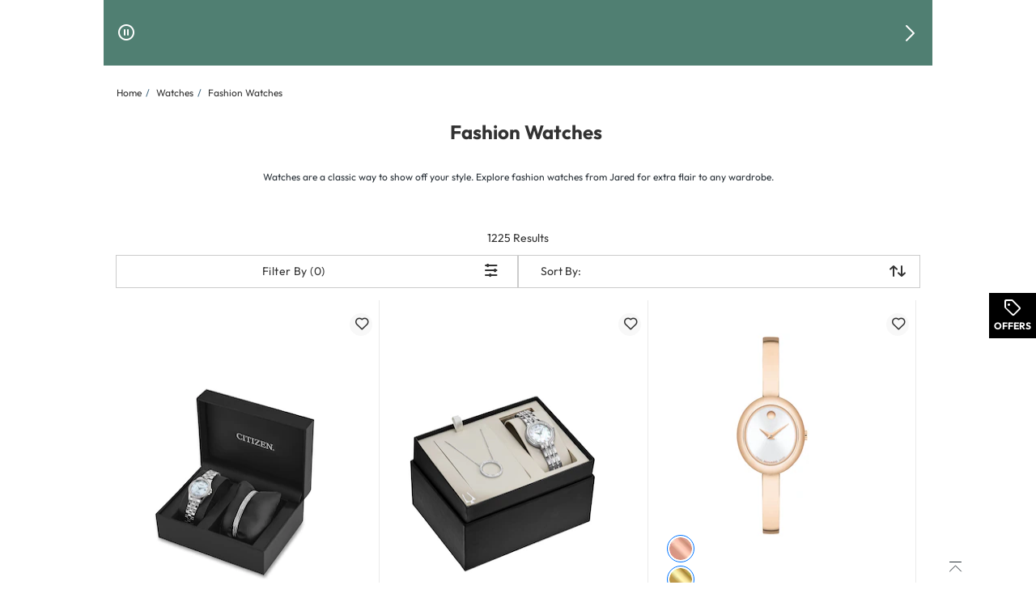

--- FILE ---
content_type: text/html
request_url: https://www.jared.com/watches/fashion-watches/c/7000000253?icid=SP_COL:FashionWatches
body_size: 389079
content:
<!DOCTYPE html><html lang="en" dir="ltr" class=" ie-sb"><head>
  <meta charset="utf-8">

  <meta name="occ-backend-base-url" content="https://ecomapi.jewels.com">

  <title>Shop Fashion Watches | Jared</title>
  <base href="/">
  <meta name="viewport" content="width=device-width, initial-scale=1">
  <meta name="referrer" content="no-referrer-when-downgrade">
<link rel="stylesheet" href="scripts/styles.5e1be65f6466d952.css"><script type="application/ld+json" id="organization-json-ld">{"@context":"https://schema.org","@type":"Organization","name":"Jared","url":"https://www.jared.com","logo":"https://ecomapi.jewels.com/occ/v2/jared/scripts/assets/themes/Jared/icons/favicon.ico","telephone":"1-800-527-8229","sameAs":[]}</script><script type="application/ld+json" id="website-json-ld">{"@context":"https://schema.org","@type":"WebSite","name":"Jared","url":"https://www.jared.com"}</script><link href="scripts/assets/themes/jared/scss/style.1765496888185.css" rel="stylesheet"><style>cx-page-layout.header[_ngcontent-ng-c979875367]{display:block}</style><style>app-header{display:flex;flex:1 0 100%;width:100%;flex-flow:row wrap}app-header cx-page-slot[position=NavigationBar]{min-height:auto}.AmorOfferHub{position:fixed;z-index:1;top:50%;right:0;width:60px;height:60px}
</style><meta content="text/html; charset=utf-8" http-equiv="Content-Type"><meta content="IE=edge" http-equiv="X-UA-Compatible"><meta charset="utf-8"><meta content="width=device-width,  initial-scale=1.0, maximum-scale=2.0" name="viewport"><meta content="telephone=no" name="format-detection"><link href="scripts/assets/themes/jared/fonts/opensans/open-sans-v18-latin-700.woff2" rel="preload" as="font" type="font/woff2" crossorigin=""><link href="scripts/assets/themes/jared/fonts/opensans/open-sans-v18-latin-regular.woff2" rel="preload" as="font" type="font/woff2" crossorigin=""><link href="scripts/assets/themes/jared/fonts/icomoon/icomoon.ttf?8ubhbm.woff2" rel="preload" as="font" type="font/woff2" crossorigin=""><style>@keyframes slideInLeft{0%{left:-100%}to{left:0}}@keyframes slideInRight{0%{right:-100%}to{right:0}}@keyframes slideOutLeft{0%{left:0}to{left:-100%}}@keyframes slideOutRight{0%{right:0}to{right:-100%}}.offcanvas.show{position:fixed;transform:none;visibility:visible;top:0;width:468px;bottom:0;z-index:9999;display:flex;flex-direction:column;max-width:100%;color:var(--bs-offcanvas-color);background-clip:padding-box;outline:0;transition:transform .5s ease-in-out;background-color:#fff}@media (max-width: 768px){.offcanvas.show{width:336px}}@media (max-width: 320px){.offcanvas.show{width:100%}}.offcanvas.show.offcanvas-start{left:0;animation:slideInLeft .5s ease-in}.offcanvas.show.offcanvas-start.slideout-right{animation:slideOutRight .5s ease-in;right:-100%}.offcanvas.show.offcanvas-start.slideout-left{animation:slideOutLeft .5s ease-in;left:-100%}.offcanvas.show.offcanvas-end{right:0;animation:slideInRight .5s ease-in}.offcanvas.show.offcanvas-end.slideout-right{animation:slideOutRight .5s ease-in;right:-100%}.offcanvas.show.offcanvas-end.slideout-left{animation:slideOutLeft .5s ease-in;left:-100%}.offcanvas.show .offcanvas-header{padding:16px 24px 0;margin-bottom:16px;margin-right:30px;display:flex}.offcanvas.show .offcanvas-header .modal-title.h4-bold{margin:0}@media (max-width: 768px){.offcanvas.show .offcanvas-header{padding:16px 16px 0}}.offcanvas.show .offcanvas-header button.close-drawer{background:transparent;border-radius:50px;height:44px;width:44px;margin-top:-14px;margin-right:-5px;padding:5px;position:absolute;top:22px;right:15px;cursor:pointer;border:0;opacity:1;-webkit-appearance:none;margin-bottom:0}.offcanvas.show .offcanvas-header button.close-drawer app-amor-icon{display:block;background-color:#f8f8f8;border-radius:55px;height:34px;width:34px}.offcanvas.show .offcanvas-header button.close-drawer app-amor-icon span{position:relative;top:5px}.offcanvas.show .offcanvas-body{padding:0 24px 16px;overflow-y:auto}@media (max-width: 768px){.offcanvas.show .offcanvas-body{padding:0 16px 16px}}.offcanvas.show .offcanvas-body .pick-location-selected{font-family:Open Sans Bold,Arial Bold,"sans-serif"}.offcanvas.show .offcanvas-body .pick-location-selected .fa-Location:before{font-size:16px}.offcanvas.show .offcanvas-body .inline-accordion.pickup-store-choose .accordion{padding-bottom:0;padding-left:0}@media (max-width: 768px){.offcanvas.show .offcanvas-body .inline-accordion.pickup-store-choose .accordion app-amor-form-input .form-input-group .input-label{font-size:12px}}@media (max-width: 320px){.offcanvas.show .offcanvas-body .inline-accordion.pickup-store-choose .accordion app-amor-form-input .form-input-group .input-label{font-size:12px}}.offcanvas.show .offcanvas-body .inline-accordion.pickup-store-choose .use-my-location-link.new-loc{padding-bottom:0}.offcanvas.show .offcanvas-body .inline-accordion.pickup-store-choose .accordion-button{padding:20px 0 15px}.offcanvas.show .offcanvas-body .use-my-location-link.new-loc .signet-mark{vertical-align:middle}.offcanvas.show .offcanvas-body .use-my-location-link.new-loc .signet-mark .fa-Geolocation:before{width:16px;height:16px;display:inline-block;font-size:16px}.offcanvas.show .offcanvas-body .border-line-h{position:relative;top:80px;width:100%;height:2px;left:5px;opacity:80%;z-index:0;background-color:#ccc;border:1px}.offcanvas.show .offcanvas-body .checkout-flyout-design button#useMyLocationLink{text-transform:capitalize;text-decoration:underline;color:#323232}.offcanvas.show .offcanvas-body button#useMyLocationLink{background:0 0;padding:0;letter-spacing:0;line-height:inherit;box-shadow:none;border:none}.offcanvas.show .offcanvas-body button#useMyLocationLink:hover,.offcanvas.show .offcanvas-body button#useMyLocationLink:focus{text-decoration:underline}.offcanvas.show .offcanvas-body button#bopisUseMyLocationLink{background:0 0;padding:0;letter-spacing:0;line-height:21px;box-shadow:none;border:none}.offcanvas.show .offcanvas-body button#bopisUseMyLocationLink:hover,.offcanvas.show .offcanvas-body button#bopisUseMyLocationLink:focus{text-decoration:underline}.offcanvas.show .offcanvas-body .metro-bopis-form-group{margin-top:15px}.offcanvas.show .offcanvas-body .metro-bopis-form-group .input-container{width:297px;margin-right:-5px;margin-top:-5px;padding-left:5px;padding-right:5px;padding-top:5px;position:relative;float:left;width:65%;margin-bottom:30px}@media (max-width: 768px){.offcanvas.show .offcanvas-body .metro-bopis-form-group .input-container{width:55%}}@media (max-width: 320px){.offcanvas.show .offcanvas-body .metro-bopis-form-group .input-container{width:55%}}.offcanvas.show .offcanvas-body .metro-bopis-form-group .input-container .form-input-group .form-input .input-field{width:100%;margin-right:20px}.offcanvas.show .offcanvas-body .metro-bopis-form-group .input-container .form-input-group .form-input .input-label{font-weight:400}.offcanvas.show .offcanvas-body .metro-bopis-form-group .amor-lookup-button{float:right;top:-56px}.offcanvas.show .offcanvas-body .metro-bopis-form-group .amor-lookup-button #amor-lookup-btn{height:56px}.offcanvas.show .offcanvas-body .metro-bopis-form-group .amor-lookup-button #amor-lookup-btn .btn-amor.btn-primary-amor.btn-lg{padding:16px 28px;color:#000;background-color:#fff;border:1px solid #000000}.offcanvas.show .offcanvas-body .metro-look-up-error,.offcanvas.show .offcanvas-body .metro-lookup-error{display:inline-block}.offcanvas.show .offcanvas-body app-metro-bopis-store-find{display:flex;position:relative;top:20px;left:5px;width:100%}.offcanvas.show .offcanvas-body app-metro-bopis-store-find .metro-bopis-store-container .metro-bopis-set-my-store-container ul{list-style:none}.offcanvas.show .offcanvas-body app-metro-bopis-store-find .metro-bopis-store-container .metro-bopis-set-my-store-container ul li{top:20px;height:auto;position:relative}.offcanvas.show .offcanvas-body app-metro-bopis-store-find .metro-bopis-store-container .metro-bopis-set-my-store-container ul li .store-finder-navigation-list-entry-info{padding-left:32px;width:100%;display:inline-block;vertical-align:middle;padding-top:10px}.offcanvas.show .offcanvas-body app-metro-bopis-store-find .metro-bopis-store-container .metro-bopis-set-my-store-container ul li .store-finder-navigation-list-entry-info .metro-bopis-store-details{display:flex;margin-left:2px;width:100%}.offcanvas.show .offcanvas-body app-metro-bopis-store-find .metro-bopis-store-container .metro-bopis-set-my-store-container ul li .store-finder-navigation-list-entry-info .metro-bopis-store-details .metro-bopis-store-distance{display:inline-flex;width:100%}.offcanvas.show .offcanvas-body app-metro-bopis-store-find .metro-bopis-store-container .metro-bopis-set-my-store-container ul li .store-finder-navigation-list-entry-info .metro-bopis-store-details .metro-bopis-store-distance .store-finder-navigation-list-distance{width:fit-content}.offcanvas.show .offcanvas-body app-metro-bopis-store-find .metro-bopis-store-container .metro-bopis-set-my-store-container ul li .store-finder-navigation-list-entry-info .metro-bopis-store-details .metro-bopis-store-distance app-amor-accordion{width:50%;padding-left:15px}.offcanvas.show .offcanvas-body app-metro-bopis-store-find .metro-bopis-store-container .metro-bopis-set-my-store-container ul li .store-finder-navigation-list-entry-info .metro-bopis-store-details .metro-bopis-store-distance app-amor-accordion .accordion .accordion-item{border:none}.offcanvas.show .offcanvas-body app-metro-bopis-store-find .metro-bopis-store-container .metro-bopis-set-my-store-container ul li .store-finder-navigation-list-entry-info .metro-bopis-store-details .metro-bopis-store-distance app-amor-accordion .accordion .accordion-item .accordion-header{text-decoration:underline}.offcanvas.show .offcanvas-body app-metro-bopis-store-find .metro-bopis-store-container .metro-bopis-set-my-store-container ul li .store-finder-navigation-list-entry-info .metro-bopis-store-details .metro-bopis-store-distance app-amor-accordion .accordion .accordion-item .accordion-header button{padding:0;width:auto;margin-left:10px;margin-top:-2px}@media (max-width: 767px){.offcanvas.show .offcanvas-body app-metro-bopis-store-find .metro-bopis-store-container .metro-bopis-set-my-store-container ul li .store-finder-navigation-list-entry-info .metro-bopis-store-details .metro-bopis-store-distance app-amor-accordion .accordion .accordion-item .accordion-header button{margin-left:0}}.offcanvas.show .offcanvas-body app-metro-bopis-store-find .metro-bopis-store-container .metro-bopis-set-my-store-container ul li .store-finder-navigation-list-entry-info .metro-bopis-store-details .metro-bopis-store-distance app-amor-accordion .accordion .accordion-item .accordion-header button app-amor-icon{display:none}.offcanvas.show .offcanvas-body app-metro-bopis-store-find .metro-bopis-store-container .metro-bopis-set-my-store-container ul li .store-finder-navigation-list-entry-info .metro-bopis-store-details .metro-bopis-store-distance app-amor-accordion .accordion .accordion-item .accordion-header button h4{position:relative;top:-6px}.offcanvas.show .offcanvas-body app-metro-bopis-store-find .metro-bopis-store-container .metro-bopis-set-my-store-container ul li .store-finder-navigation-list-entry-info .metro-bopis-store-details .metro-bopis-store-distance app-amor-accordion .accordion .accordion-item .accordion-body{left:-68px;margin-top:5px;display:block;width:100%;position:relative}.offcanvas.show .offcanvas-body app-metro-bopis-store-find .metro-bopis-store-container .metro-bopis-set-my-store-container ul li .store-finder-navigation-list-entry-info .metro-bopis-store-details .metro-bopis-store-distance app-amor-accordion .accordion .accordion-item .accordion-body .col-xs-6{width:100%;padding-left:0}.offcanvas.show .offcanvas-body .buttonSelectStoreLink button{background:0 0;width:auto;height:40px;letter-spacing:0;line-height:21px;box-shadow:none;border:none;text-decoration:underline;padding:0 15px 0 0;text-align:left;font-size:14px;text-transform:none}.offcanvas.show .offcanvas-body .buttonSelectStoreLink button:hover,.offcanvas.show .offcanvas-body .buttonSelectStoreLink button:active,.offcanvas.show .offcanvas-body .buttonSelectStoreLink button:active:focus{outline:0!important;text-decoration:underline}.offcanvas.show .offcanvas-body .shop-these-stores-btn{position:relative;margin-top:30px;margin-left:15%}.offcanvas.show .offcanvas-body .cancel-btn-div{text-align:center;margin-top:16px;margin-left:15%}.offcanvas.show .offcanvas-body .cancel-btn button{position:relative;text-align:center;cursor:pointer;margin-top:16px;text-transform:none;background:0 0;padding:0;letter-spacing:0;line-height:24px;box-shadow:none;border:none;text-decoration:underline;font-size:16px;width:auto;height:auto;left:20%;right:20%}.offcanvas.show .offcanvas-body .select-store-form-group{margin-bottom:10px;display:flex;justify-content:space-between}.offcanvas.show .offcanvas-body .select-store-form-group .form-input-group .form-input input{width:100%}.offcanvas.show .offcanvas-body .select-store-form-group .error-group{margin-left:-5px;margin-right:-5px;margin-top:-5px;padding-left:5px;padding-right:5px;padding-top:5px;position:relative;width:65%}@media (max-width: 768px){.offcanvas.show .offcanvas-body .select-store-form-group .error-group{width:55%}}@media (max-width: 320px){.offcanvas.show .offcanvas-body .select-store-form-group .error-group{width:55%}}.offcanvas.show .offcanvas-body .select-store-form-group .error-group .control-label{color:gray}.offcanvas.show .offcanvas-body .select-store-form-group .error-group .input-container{position:relative;padding-left:2px;padding-right:2px}.offcanvas.show .offcanvas-body .select-store-form-group .error-group .input-container .select-store-form-control{height:56px;width:100%;display:block;padding:6px 0 6px 5px;background-color:#fff;background-image:none;color:#363636;font-size:13px;line-height:1.42857143;box-shadow:none;border:1px solid #cccccc;border-radius:4px}.offcanvas.show .offcanvas-body .select-store-form-group .error-group .input-container #amorstorelocator-query{padding-left:5px}@media (max-width: 768px){.offcanvas.show .offcanvas-body .select-store-form-group .error-group .input-container .storelocator-zip-textbox{font-size:16px}}.offcanvas.show .offcanvas-body .select-store-form-group .error-group .input-container input::placeholder{color:#ccc}.offcanvas.show .offcanvas-body .select-store-form-group .amor-lookup-button #amor-lookup-btn{height:56px;width:auto}.offcanvas.show .offcanvas-body .select-store-form-group .amor-lookup-button #amor-lookup-btn .btn-amor.btn-primary-amor.btn-lg{padding:16px 28px}.offcanvas-backdrop.fade.show{position:fixed;top:0;left:0;z-index:1040;width:100%;height:100%;background-color:#000;opacity:40%}.hide-main-scroll{position:fixed;overflow:hidden;width:100%}@media (max-width: 320px){.size-new app-amor-form-input .form-input-group .input-label{font-size:10px!important}}@media (max-width: 768px){.size-new app-amor-form-input .form-input-group .input-label{font-size:10px!important}}
</style><style>app-mega-menu{display:flex;justify-content:center;align-content:center}app-mega-menu .flyout{display:flex;align-items:center}app-mega-menu .flyout .main-nav{width:100%}app-mega-menu .flyout .main-nav ul{display:flex;justify-content:center}app-mega-menu .flyout .main-nav ul li.node-link .btn-caret-right.btn-caret-right--bp-lg{display:none}@media (min-width: 1281px){app-mega-menu .flyout .main-nav ul .childs .btn-caret-right.btn-caret-right--bp-sm{display:none}app-mega-menu .flyout .main-nav ul .childs .btn-caret-right.btn-caret-right--bp-lg{display:flex!important}}
</style><style>@charset "UTF-8";.amor-container[_ngcontent-ng-c2170837597]   .breadcrumb[_ngcontent-ng-c2170837597]{font-size:12px;padding:24px 16px;margin:0;background-color:transparent}@media (max-width: 1280px){.amor-container[_ngcontent-ng-c2170837597]   .breadcrumb[_ngcontent-ng-c2170837597]{padding:16px}}@media (max-width: 1399px){.amor-container[_ngcontent-ng-c2170837597]   .breadcrumb[_ngcontent-ng-c2170837597]{padding:24px 16px}}@media (max-width: 767px){.amor-container[_ngcontent-ng-c2170837597]   .breadcrumb[_ngcontent-ng-c2170837597]{padding:16px}.amor-container[_ngcontent-ng-c2170837597]   .breadcrumb[_ngcontent-ng-c2170837597]   a[_ngcontent-ng-c2170837597]{min-height:48px;min-width:34px}}.amor-container[_ngcontent-ng-c2170837597]   .breadcrumb[_ngcontent-ng-c2170837597]   .breadcrumb-item[_ngcontent-ng-c2170837597]{display:inline-block;height:18px;letter-spacing:0;line-height:18px;font-size:12px}.amor-container[_ngcontent-ng-c2170837597]   .breadcrumb[_ngcontent-ng-c2170837597]   .breadcrumb-item.inactive[_ngcontent-ng-c2170837597]:before{content:"/";padding:0 5px}.amor-container[_ngcontent-ng-c2170837597]   .breadcrumb[_ngcontent-ng-c2170837597]   .breadcrumb-item[_ngcontent-ng-c2170837597]   .breadcrumb-link[_ngcontent-ng-c2170837597]{width:fit-content}.amor-container[_ngcontent-ng-c2170837597]   .breadcrumb[_ngcontent-ng-c2170837597]   .breadcrumb-item[_ngcontent-ng-c2170837597]   .breadcrumb-link[_ngcontent-ng-c2170837597]:focus{text-decoration:underline;outline:none}.amor-container[_ngcontent-ng-c2170837597]   .breadcrumb[_ngcontent-ng-c2170837597]   .breadcrumb-item[_ngcontent-ng-c2170837597]   .breadcrumb-link[_ngcontent-ng-c2170837597]:hover{text-decoration:underline;outline:none}li[_ngcontent-ng-c2170837597]   .amor-container[_ngcontent-ng-c2170837597]   .breadcrumb[_ngcontent-ng-c2170837597]   .breadcrumb-item[_ngcontent-ng-c2170837597]:before{content:"/";padding:0 5px;width:5px}.amor-container[_ngcontent-ng-c2170837597]   .breadcrumb[_ngcontent-ng-c2170837597] > li[_ngcontent-ng-c2170837597]{display:inline-block}.amor-container[_ngcontent-ng-c2170837597]   .breadcrumb[_ngcontent-ng-c2170837597] > li[_ngcontent-ng-c2170837597] + li[_ngcontent-ng-c2170837597]:before{content:"/\a0";padding:0 5px;color:#39607a}</style><meta content="text/html; charset=utf-8" http-equiv="Content-Type"><meta content="IE=edge" http-equiv="X-UA-Compatible"><meta charset="utf-8"><meta content="width=device-width,  initial-scale=1.0, maximum-scale=2.0" name="viewport"><meta content="telephone=no" name="format-detection"><link href="scripts/assets/themes/jared/fonts/opensans/open-sans-v18-latin-700.woff2" rel="preload" as="font" type="font/woff2" crossorigin=""><link href="scripts/assets/themes/jared/fonts/opensans/open-sans-v18-latin-regular.woff2" rel="preload" as="font" type="font/woff2" crossorigin=""><link href="scripts/assets/themes/jared/fonts/icomoon/icomoon.ttf?8ubhbm.woff2" rel="preload" as="font" type="font/woff2" crossorigin=""><meta name="og:image"><link rel="canonical" href="https://www.jared.com/watches/fashion-watches/c/7000000253"><link rel="alternate" hreflang="en-US" href="https://www.jared.com/watches/fashion-watches/c/7000000253"><meta name="keywords" content="fashion watches (1300)"><meta name="og:title" content="Shop Fashion Watches | Jared"><meta name="og:description" content="Shop all fashion watches from Jared. Explore watch styles and signature pieces to add to your wardrobe."><meta name="og:url" content="https://www.jared.com/watches/fashion-watches/c/7000000253"><meta name="og:keywords" content="fashion watches (1300)"><script type="application/ld+json" id="someProduct-json-ld">{"@type":"SomeProducts","SomeProducts":[{"@context":"https://schema.org","@type":"SomeProducts","url":"/citizen-silhouette-crystal-womens-watch-boxed-set-ew184166d/p/V-282341801","image":"/productimages/processed/V-282341801_0_260.jpg?pristine=true"},{"@context":"https://schema.org","@type":"SomeProducts","url":"/bulova-crystal-watch-boxed-set-circle-necklace-96x148/p/V-270797400","image":"/productimages/processed/V-270797400_0_260.jpg?pristine=true"},{"@context":"https://schema.org","@type":"SomeProducts","url":"/movado-museum-bangle-womens-watch-0608071/p/V-331218103","image":"/productimages/processed/V-331218103_0_260.jpg?pristine=true"},{"@context":"https://schema.org","@type":"SomeProducts","url":"/movado-museum-bangle-womens-watch-0608070/p/V-331218002","image":"/productimages/processed/V-331218002_0_260.jpg?pristine=true"},{"@context":"https://schema.org","@type":"SomeProducts","url":"/frederique-constant-classics-slimline-moonphase-womens-watch-fc206mpwd1s2b/p/V-282440306","image":"/productimages/processed/V-282440306_0_260.jpg?pristine=true"},{"@context":"https://schema.org","@type":"SomeProducts","url":"/movado-alta-se-skeleton-43mm-mens-watch-0607906/p/V-331772309","image":"/productimages/processed/V-331772309_0_260.jpg?pristine=true"},{"@context":"https://schema.org","@type":"SomeProducts","url":"/movado-alta-se-skeleton-43mm-mens-watch-0607787/p/V-331772006","image":"/productimages/processed/V-331772006_0_260.jpg?pristine=true"},{"@context":"https://schema.org","@type":"SomeProducts","url":"/movado-alta-se-chronograph-43mm-mens-watch-0607755/p/V-331771903","image":"/productimages/processed/V-331771903_0_260.jpg?pristine=true"},{"@context":"https://schema.org","@type":"SomeProducts","url":"/movado-alta-se-chronograph-43mm-mens-watch-0607754/p/V-331771802","image":"/productimages/processed/V-331771802_0_260.jpg?pristine=true"},{"@context":"https://schema.org","@type":"SomeProducts","url":"/tissot-prx-titanium-mens-watch-t1378074404100/p/V-331726505","image":"/productimages/processed/V-331726505_0_260.jpg?pristine=true"},{"@context":"https://schema.org","@type":"SomeProducts","url":"/tissot-srv-womens-watch-t1601103304600/p/V-331726303","image":"/productimages/processed/V-331726303_0_260.jpg?pristine=true"},{"@context":"https://schema.org","@type":"SomeProducts","url":"/tissot-prx-mens-watch-t1378074406100/p/V-331725008","image":"/productimages/processed/V-331725008_0_260.jpg?pristine=true"},{"@context":"https://schema.org","@type":"SomeProducts","url":"/tissot-prx-damascus-steel-mens-watch-t1378079608100/p/V-331724803","image":"/productimages/processed/V-331724803_0_260.jpg?pristine=true"},{"@context":"https://schema.org","@type":"SomeProducts","url":"/tissot-srv-womens-watch-t1601103303300/p/V-331724500","image":"/productimages/processed/V-331724500_0_260.jpg?pristine=true"},{"@context":"https://schema.org","@type":"SomeProducts","url":"/tissot-srv-womens-watch-t1601103302300/p/V-331724409","image":"/productimages/processed/V-331724409_0_260.jpg?pristine=true"},{"@context":"https://schema.org","@type":"SomeProducts","url":"/tissot-prx-gold-womens-watch-t9312074135100/p/V-331724207","image":"/productimages/processed/V-331724207_0_260.jpg?pristine=true"},{"@context":"https://schema.org","@type":"SomeProducts","url":"/tissot-classic-dream-automatic-mens-watch-t1584073626100/p/V-331724106","image":"/productimages/processed/V-331724106_0_260.jpg?pristine=true"},{"@context":"https://schema.org","@type":"SomeProducts","url":"/tissot-classic-dream-automatic-mens-watch-t1584073603100/p/V-331723700","image":"/productimages/processed/V-331723700_0_260.jpg?pristine=true"},{"@context":"https://schema.org","@type":"SomeProducts","url":"/tissot-classic-dream-automatic-mens-watch-t1584072203101/p/V-331723407","image":"/productimages/processed/V-331723407_0_260.jpg?pristine=true"},{"@context":"https://schema.org","@type":"SomeProducts","url":"/tissot-classic-dream-automatic-mens-watch-t1584072203100/p/V-331723205","image":"/productimages/processed/V-331723205_0_260.jpg?pristine=true"},{"@context":"https://schema.org","@type":"SomeProducts","url":"/tissot-classic-dream-automatic-mens-watch-t1584071604100/p/V-331723003","image":"/productimages/processed/V-331723003_0_260.jpg?pristine=true"},{"@context":"https://schema.org","@type":"SomeProducts","url":"/tissot-classic-dream-automatic-mens-watch-t1584071105100/p/V-331722809","image":"/productimages/processed/V-331722809_0_260.jpg?pristine=true"},{"@context":"https://schema.org","@type":"SomeProducts","url":"/tissot-classic-dream-automatic-mens-watch-t1584071103100/p/V-331719803","image":"/productimages/processed/V-331719803_0_260.jpg?pristine=true"},{"@context":"https://schema.org","@type":"SomeProducts","url":"/tissot-classic-dream-quartz-womens-watch-t1292103326300/p/V-331719702","image":"/productimages/processed/V-331719702_0_260.jpg?pristine=true"},{"@context":"https://schema.org","@type":"SomeProducts","url":"/tissot-pr-100-chrono-classic-mens-watch-t1504171101100/p/V-331719601","image":"/productimages/processed/V-331719601_0_260.jpg?pristine=true"},{"@context":"https://schema.org","@type":"SomeProducts","url":"/tissot-pr-100-classic-mens-watch-t1504101108100/p/V-331719500","image":"/productimages/processed/V-331719500_0_260.jpg?pristine=true"},{"@context":"https://schema.org","@type":"SomeProducts","url":"/tissot-pr-100-classic-womens-watch-t1502103329100/p/V-331719409","image":"/productimages/processed/V-331719409_0_260.jpg?pristine=true"},{"@context":"https://schema.org","@type":"SomeProducts","url":"/tissot-pr-100-classic-womens-watch-t1502103311100/p/V-331718508","image":"/productimages/processed/V-331718508_0_260.jpg?pristine=true"},{"@context":"https://schema.org","@type":"SomeProducts","url":"/tissot-pr-100-classic-womens-watch-t1502102111100/p/V-331718407","image":"/productimages/processed/V-331718407_0_260.jpg?pristine=true"},{"@context":"https://schema.org","@type":"SomeProducts","url":"/tissot-pr-100-classic-mens-watch-t1504103305100/p/V-331718306","image":"/productimages/processed/V-331718306_0_260.jpg?pristine=true"},{"@context":"https://schema.org","@type":"SomeProducts","url":"/tissot-pr-100-classic-mens-watch-t1504102201100/p/V-331718205","image":"/productimages/processed/V-331718205_0_260.jpg?pristine=true"},{"@context":"https://schema.org","@type":"SomeProducts","url":"/tissot-pr-100-classic-mens-watch-t1504101601100/p/V-331718104","image":"/productimages/processed/V-331718104_0_260.jpg?pristine=true"},{"@context":"https://schema.org","@type":"SomeProducts","url":"/tissot-trace-chrono-quartz-womens-watch-t1418179711100/p/V-331717900","image":"/productimages/processed/V-331717900_0_260.jpg?pristine=true"},{"@context":"https://schema.org","@type":"SomeProducts","url":"/tissot-trace-chrono-quartz-mens-watch-t1418173750100/p/V-331717809","image":"/productimages/processed/V-331717809_0_260.jpg?pristine=true"},{"@context":"https://schema.org","@type":"SomeProducts","url":"/tissot-trace-chrono-quartz-mens-watch-t1418173705100/p/V-331717708","image":"/productimages/processed/V-331717708_0_260.jpg?pristine=true"},{"@context":"https://schema.org","@type":"SomeProducts","url":"/tissot-le-locle-120-ct-tw-diamond-womens-watch-t9322074604600/p/V-331717607","image":"/productimages/processed/V-331717607_0_260.jpg?pristine=true"},{"@context":"https://schema.org","@type":"SomeProducts","url":"/tissot-le-locle-mens-watch-t9324084604300/p/V-331717506","image":"/productimages/processed/V-331717506_0_260.jpg?pristine=true"},{"@context":"https://schema.org","@type":"SomeProducts","url":"/tissot-le-locle-120-ct-tw-diamond-womens-watch-t0062071604600/p/V-331717405","image":"/productimages/processed/V-331717405_0_260.jpg?pristine=true"},{"@context":"https://schema.org","@type":"SomeProducts","url":"/tissot-le-locle-mens-watch-t0064071604300/p/V-331717304","image":"/productimages/processed/V-331717304_0_260.jpg?pristine=true"},{"@context":"https://schema.org","@type":"SomeProducts","url":"/tissot-ballade-mens-watch-t1564082203300/p/V-331717203","image":"/productimages/processed/V-331717203_0_260.jpg?pristine=true"},{"@context":"https://schema.org","@type":"SomeProducts","url":"/frederique-constant-classics-index-automatic-unisex-watch-fc530g3b6b/p/V-331716807","image":"/productimages/processed/V-331716807_0_260.jpg?pristine=true"},{"@context":"https://schema.org","@type":"SomeProducts","url":"/frederique-constant-classics-quartz-moonphase-mens-watch-fc206rn3s6/p/V-331716706","image":"/productimages/processed/V-331716706_0_260.jpg?pristine=true"}]}</script><script type="application/ld+json" id="search-results-json-ld">{"@context":"https://schema.org","@type":"SearchResultsPage","name":"Shop Fashion Watches | Jared","breadcrumb":"Home Watches 2 Fashion Watches"}</script><style>.pagination-bar-outer .pagination-bar.pagination-bar-plp .layout-results{font-size:16px!important}.plp-pagination__noBottomBorder{display:flex;justify-content:flex-end;margin-bottom:20px;margin-top:0}.pagination-bar-outer{margin-bottom:10px;margin-top:10px}.pagination-bar-outer .pagination-bar{line-height:11px;margin-top:0;margin-bottom:0;padding-top:10px;padding-bottom:10px;display:flex;align-items:center}@media (max-width: 768px){.pagination-bar-outer .pagination-bar{flex-wrap:wrap}}.pagination-bar-outer .pagination-bar .sort-refine form{display:inline-block}@media (max-width: 767px){.pagination-bar-outer .pagination-bar .sort-refine form{float:right}}.pagination-bar-outer .pagination-bar .sort-refine form .sort-by-control{box-sizing:border-box;height:58px;width:220px;border:1px solid #999999;border-radius:2px;background-color:#fff;position:relative}.pagination-bar-outer .pagination-bar .sort-refine form .sort-by-control label{height:18px;color:#666;font-size:12px;letter-spacing:0;line-height:18px;position:absolute;top:6px;left:12px}.pagination-bar-outer .pagination-bar .sort-refine form .sort-by-control select.form-control{width:100%;color:#333;font-size:16px;font-weight:500;letter-spacing:0;line-height:2.5;border:none;box-shadow:none;-webkit-appearance:none;-moz-appearance:none;left:16px;height:56px;padding-left:18px;padding-top:20px}.pagination-bar-outer .pagination-bar .sort-refine form .sort-by-control select.form-control option:hover{background:#ccc}@media (min-width: 1281px){.pagination-bar-outer .pagination-bar .sort-refine form{padding-right:0}}.pagination-bar-outer .pagination-bar .sort-refine button{width:100%}.pagination-bar-outer .pagination-bar .sort-refine .col-xs-6:first-child{padding-right:5px}.pagination-bar-outer .pagination-bar .sort-refine .col-xs-6+.col-xs-6{padding-left:5px}.pagination-bar-outer .pagination-bar .layout-results{border-bottom:2px solid gray;margin-bottom:10px;display:flex;flex-grow:1}@media (max-width: 767px){.pagination-bar-outer .pagination-bar .layout-results{border:none;margin-bottom:0}}.pagination-bar-outer .pagination-bar .layout-results.first-line{display:flex;flex-grow:1}.pagination-bar-outer .pagination-bar .layout-results.sort-filer{display:flex;flex-grow:0;padding:3px 0 10px}@media (max-width: 768px){.pagination-bar-outer .pagination-bar .layout-results.sort-filer{padding:0}}.pagination-bar-outer .pagination-bar .layout-results.sort-filer .sort-refine{display:flex;width:100%;flex-direction:row}@media (max-width: 767px){.pagination-bar-outer .pagination-bar .layout-results.sort-filer .sort-refine{flex-direction:row-reverse}}.pagination-bar-outer .pagination-bar .layout-results.sort-filer .sort-refine form{display:flex;flex-grow:1}.pagination-bar-outer .pagination-bar .layout-results .layout-switcher{float:right}.pagination-bar-outer .pagination-bar .layout-results .layout-switcher .grid-switch,.pagination-bar-outer .pagination-bar .layout-results .layout-switcher .list-switch{height:100%;display:inline-block;text-align:center}@media (max-width: 768px){.pagination-bar-outer .pagination-bar .layout-results .layout-switcher .grid-switch,.pagination-bar-outer .pagination-bar .layout-results .layout-switcher .list-switch{height:auto;margin-top:12px}}.pagination-bar-outer .pagination-bar .layout-results .layout-switcher .grid-switch .layout-control,.pagination-bar-outer .pagination-bar .layout-results .layout-switcher .list-switch .layout-control{cursor:pointer}.pagination-bar-outer .pagination-bar .layout-results .layout-switcher .grid-switch .icon-gray-arrow-up,.pagination-bar-outer .pagination-bar .layout-results .layout-switcher .list-switch .icon-gray-arrow-up{vertical-align:bottom;visibility:hidden}.pagination-bar-outer .pagination-bar .layout-results .layout-switcher .grid-switch.active .icon-gray-arrow-up,.pagination-bar-outer .pagination-bar .layout-results .layout-switcher .list-switch.active .icon-gray-arrow-up{visibility:visible}.pagination-bar-outer .pagination-bar .layout-results .layout-switcher .list-switch{margin-left:15px}@media (max-width: 768px){.pagination-bar-outer .pagination-bar .layout-results .layout-switcher{display:none}}.pagination-bar-outer .pagination-bar .layout-results.order-history{float:right;border-bottom:0}.pagination-bar-outer .pagination-bar .layout-results.order-history .page-controls{display:inline-block;margin-left:10px}.pagination-bar-outer .pagination-bar .layout-results.order-history .page-controls ul{list-style:none;padding-left:0;margin-left:20px;margin-bottom:0}.pagination-bar-outer .pagination-bar .layout-results.order-history .page-controls ul li{display:inline-block}.pagination-bar-outer .pagination-bar .layout-results.order-history .page-controls ul li .btn{padding-left:10px;padding-right:10px}.pagination-bar-outer .pagination-bar .layout-results.order-history .page-controls ul li+li{margin-left:20px}@media (min-width: 1281px){.pagination-bar-outer .pagination-bar .layout-results.products-count{flex-direction:row-reverse;margin-top:-7px}}@media (max-width: 767px){.pagination-bar-outer .pagination-bar .layout-results .searchstring{width:100%}}.pagination-bar-outer .pagination-bar .layout-results .searchstring .productResults{font-style:normal}.pagination-bar-outer .pagination-bar .layout-results .exampleVerticalDivider{margin-top:0;margin-bottom:0}@media (max-width: 767px){.pagination-bar-outer .pagination-bar .layout-results .exampleVerticalDivider{width:100%}}.pagination-bar-outer .pagination-bar .layout-results .exampleVerticalDivider .exampleContainer2{margin-top:0}.pagination-bar-outer .pagination-bar .layout-results .exampleVerticalDivider .exampleContainer2 .verticalDivider{width:18px;margin:0 7px;border-top:1px solid gray}.pagination-bar-outer .pagination-bar .layout-results .items-count{text-transform:capitalize}.pagination-bar-outer .pagination-bar #plp-results-message{line-height:24px;letter-spacing:0;font-style:normal}.pagination-bar-outer .filter-btn-sticky{display:flex}@media (max-width: 767px){.pagination-bar-outer{flex-direction:column}.pagination-bar-outer.sticky-filter .filter-by-btn{order:1;margin-bottom:0}.pagination-bar-outer.sticky-filter .filter-by-btn .js-show-facets{height:45px}.pagination-bar-outer.sticky-filter .pickup-facet-mobile{margin-bottom:15px}}.pagination-bar-outer .pickup-today span.signet-text{max-width:245px;white-space:nowrap;overflow:hidden;text-overflow:ellipsis}@media (max-width: 768px){.pagination-bar-outer .pickup-today span.signet-text:not(.peoples){max-width:300px}}@media (max-width: 767px){.pagination-bar-outer .pickup-today{padding:0 5px}.pagination-bar-outer .pickup-today .signet-label,.pagination-bar-outer .pickup-today .signet-text{line-height:15px}.pagination-bar-outer .pickup-today .signet-label .signet-mark{width:15px;height:15px;vertical-align:middle}.pagination-bar-outer .pickup-today .delivery-text{padding-left:25px}}.pagination-bar-outer .pickup-today .ready-text{display:block;color:green;margin-left:26px;padding:0 5px;font-weight:700}@media (max-width: 767px){.pagination-bar-outer .pickup-today .ready-text{margin-left:20px}}@media (min-width: 767px) and (max-width: 1281px){.pagination-bar-outer .pickup-today .ready-text{padding:0 2px}}.pagination-bar-outer .pickup-today .not-available-text{display:block;color:red;margin-left:26px;padding:5px 0;font-weight:700}.pagination-bar-outer .pickup-today .change-store-txt{display:inline-block;margin-left:5px;position:relative;bottom:4px;z-index:1;cursor:pointer;pointer-events:auto}@media (min-width: 1281px){.pagination-bar-outer .pickup-facet-mobile{display:none}}@media (max-width: 1280px){.pagination-bar-outer .pickup-facet-mobile{display:flex}}@media (max-width: 767px){.pagination-bar-outer .pickup-facet-mobile{margin-bottom:10px}}.pagination-bar-outer .pickup-facet-mobile .plp-select-store{padding:0 5px 5px;display:inline-block}.pagination-bar-outer .disable-pickup{cursor:not-allowed;pointer-events:none}@media (min-width: 768px){.pagination-bar-outer .pagination-bar{line-height:40px;padding:0!important}.pagination-bar-outer .pagination-bar .input-container:after{border:0px;height:0px}.pagination-bar-outer .pagination-bar .layout-results{border-bottom:none;margin-bottom:0}.pagination-bar-outer .pagination-bar .layout-results .layout-switcher{display:none}.pagination-bar-outer .pagination-bar .layout-results .items-count{text-transform:capitalize}.pagination-bar-outer .pagination-bar .sort-refine{float:right;display:inline-block}.pagination-bar-outer .border-hairline-h.bottom{display:block}}@media (min-width: 1281px){.pagination-bar-outer .pagination-bar{padding:0 10px}.pagination-bar-outer .pagination-bar .input-container:after{border:0px;height:0px}.pagination-bar-outer .border-hairline-h.top{display:block}}.pagination-bar-outer app-custom-facet-sort .sort-by-container .sort-by-div{display:flex}.pagination-bar-outer app-custom-facet-sort .sort-by-container .sort-by-div__label{font-size:16px;transform:translateY(16%);line-height:40px;font-style:normal;padding:0;margin-right:5px}.pagination-bar-outer app-custom-facet-sort .sort-by-container .sort-by-div__dropdown .open{outline:1px solid gray;border-bottom:none}.pagination-bar-outer app-custom-facet-sort .sort-by-container .sort-by-div__dropdown .open #select-large-element{text-align:left}.pagination-bar-outer app-custom-facet-sort .sort-by-container .sort-by-div__dropdown-select.dropdown-select{width:auto;font-style:normal}.pagination-bar-outer app-custom-facet-sort .sort-by-container .sort-by-div__dropdown-select.dropdown-select .dropdown-option:hover,.pagination-bar-outer app-custom-facet-sort .sort-by-container .sort-by-div__dropdown-select.dropdown-select .dropdown-option{width:100%!important}.pagination-bar-outer app-custom-facet-sort .sort-by-container .sort-by-div__dropdown-select.dropdown-select .dropdown-menu{position:absolute;left:-57px;box-shadow:none;border-top:1px solid gray!important;width:calc(100% + 58px);top:54px;z-index:2}.pagination-bar-outer app-custom-facet-sort .sort-by-container .sort-by-div__dropdown-select.dropdown-select #select-large-element{border:none;position:relative;z-index:3;text-align:right;padding-top:19.5px}.pagination-bar-outer app-custom-facet-sort .sort-by-container .sort-by-div__dropdown-select.dropdown-select #selected_large_elm{padding-top:0;float:none;vertical-align:top;margin-right:10px}.pagination-bar-outer app-custom-facet-sort .sort-by-container .sort-by-div__dropdown-select.dropdown-select #selected{font-size:16px;padding-top:0;float:none;vertical-align:top;margin-right:10px}@media (min-width: 1281px){.pagination-bar-outer .filter-sort-div{display:none}}.amor-container .exampleVerticalDivider{margin-top:36px;margin-bottom:36px}.amor-container .exampleVerticalDivider .exampleContainer2{margin-top:24px;display:flex;align-items:center}.amor-container .exampleVerticalDivider .exampleContainer2 .verticalDivider{width:24px;vertical-align:middle;display:inline-block}.amor-container .verticalDiv{width:30px;margin-top:20px}@media (max-width: 768px){.pagination-bar-outer{margin-top:0!important;margin-bottom:0!important}}@media (max-width: 1281px){.pagination-bar-outer{display:none}}@media (max-width: 1281px){app-product-grid app-pagination .filter-btn-sticky{display:none}}@media (min-width: 1281px){.filter-sort-div{display:none}}.filter-sort-div .sort-div .sort-label{position:absolute;width:100%;font-size:14px;margin-left:20px}.filter-sort-div .sort-div .sort-label .sort-icon{float:right;position:relative;top:-2px;right:35px}.filter-sort-div .sort-div amor-select .amor-container .native-select-component-large .native-select{height:28px;opacity:-1}app-pagination .amor-container .native-select-component-large .native-select{height:28px;opacity:-1}app-custom-facet-sort app-plp-dropdown .amor-dropdown .dropdown-select.selected{width:auto}app-custom-facet-sort app-plp-dropdown .amor-dropdown .dropdown-select.selected .dropdown-button{border:none;position:relative;z-index:3;text-align:right;padding-top:17.5px}app-custom-facet-sort app-plp-dropdown .amor-dropdown .dropdown-select.selected .dropdown-button span#selected_large_elm{font-size:16px;font-family:Open Sans Bold,Arial Bold,"sans-serif";padding-top:0;float:none;vertical-align:top;margin-right:10px}app-custom-facet-sort app-plp-dropdown app-amor-icon span.icon.fa-Arrow-Down{vertical-align:top}app-custom-facet-sort app-plp-dropdown .dropdown-select ul.dropdown-menu.dropdown-menu-large{position:absolute;left:-57px;box-shadow:none;border-top:1px solid #ccc!important;width:calc(100% + 58px);top:54px;z-index:2}app-custom-facet-sort app-plp-dropdown .amor-dropdown .dropdown-button .arrow.dropdown-arrow{position:relative;top:4px}.load-more-container,.load-more-legacy-container{display:block;padding:16px 0 0;margin-bottom:10px;text-align:center}.load-more-container .btn-amor.btn-secondary-amor.btn-sm,.load-more-legacy-container .btn-amor.btn-secondary-amor.btn-sm{display:inline-block}.load-more-container__pageDetails,.load-more-legacy-container__pageDetails{margin-top:50px;text-align:center}.LoadButton .btn-amor{max-width:343px;width:343px;display:block;margin-top:33px}app-custom-facet-sort app-plp-dropdown .amor-dropdown .dropdown-select .dropdown-option{width:100%}app-custom-facet-sort app-plp-dropdown .amor-dropdown .dropdown-select.selected .dropdown-button:hover{border:0!important}@media (min-width: 1281px){.left-refinement-container app-custom-plp-result .amor-container .exampleVerticalDivider{display:none}}.productResults .items-count{text-transform:capitalize}
</style><style>.tag[_ngcontent-ng-c3719071924]{box-sizing:border-box;border-radius:20px;width:fit-content;max-width:185px;white-space:nowrap;font-size:12px;letter-spacing:0;line-height:18px;text-align:center;padding:4px 12px;margin-left:8px;margin-bottom:16px;display:flex;justify-content:center;align-items:center}.tag[_ngcontent-ng-c3719071924]   .icon[_ngcontent-ng-c3719071924]{padding-right:4px;display:flex}.tag[_ngcontent-ng-c3719071924]   .icon[_ngcontent-ng-c3719071924]:before{font-size:12px}.tag[_ngcontent-ng-c3719071924]   .tag-text[_ngcontent-ng-c3719071924]{white-space:nowrap;overflow:hidden;text-overflow:ellipsis}.tag.default[_ngcontent-ng-c3719071924]{border:1px solid #ebebeb;background-color:#fff}.tag.default.positive[_ngcontent-ng-c3719071924]{color:#008500}.tag.default.positive[_ngcontent-ng-c3719071924]   .icon[_ngcontent-ng-c3719071924]:before{color:#008500}.tag.default.critical[_ngcontent-ng-c3719071924]{color:#d71212}.tag.default.critical[_ngcontent-ng-c3719071924]   .icon[_ngcontent-ng-c3719071924]:before{color:#d71212}.tag.default.warning[_ngcontent-ng-c3719071924]{color:#b36100}.tag.default.warning[_ngcontent-ng-c3719071924]   .icon[_ngcontent-ng-c3719071924]:before{color:#b36100}.tag.strong[_ngcontent-ng-c3719071924]{border:1px solid #727272;background-color:#f8f8f8}.tag.strong.positive[_ngcontent-ng-c3719071924]{border:1px solid #008500;background-color:#ecfdef}.tag.strong.critical[_ngcontent-ng-c3719071924]{border:1px solid #d71212;background-color:#ffeff2}.tag.strong.warning[_ngcontent-ng-c3719071924]{border:1px solid #b36100;background-color:#fff1de}.tag-wrapper[_ngcontent-ng-c3719071924]{display:flex;flex-direction:row}</style><style>.accordion-item{border-top:1px solid #cccccc;border-bottom:1px solid #cccccc;border-left-color:transparent;border-right-color:transparent}.accordion-item.bottom-line{border-top:transparent}.accordion-item.top-line{border-bottom:transparent}.accordion-header{text-decoration:none;border:none}.accordion-button{width:100%;background-color:transparent;padding:16px 0 16px 1px;border:none;text-align:left;position:relative;display:flex;align-items:center}.accordion-body{border:none;padding:1px 0 16px}.tag.in{margin-bottom:0}.inline-accordion .accordion-button{width:inherit;text-align:center}.inline-accordion .accordion-button h4{margin-top:0;margin-bottom:0}.inline-accordion .accordion-button app-amor-tags{margin:0}.inline-accordion .accordion-button app-amor-tags .tag{margin:0 0 0 8px}.inline-accordion .inline-heading-normal{font-weight:400;padding:8px 0}.inline-accordion .inline-price{text-align:right;padding:8px 0;display:flex;align-items:center;justify-content:flex-end}.amor-accordion .fa-Arrow-Down,.amor-accordion .fa-Arrow-Up,.inline-accordion .fa-Arrow-Down,.inline-accordion .fa-Arrow-Up{background-color:transparent;position:absolute;top:18px}.amor-accordion .fa-Arrow-Down:before,.amor-accordion .fa-Arrow-Up:before,.inline-accordion .fa-Arrow-Down:before,.inline-accordion .fa-Arrow-Up:before{margin-left:8px}.amor-accordion .accordion-button h4{float:left;width:100%;padding-right:32px;overflow-wrap:anywhere;margin-top:0;margin-bottom:0}.amor-accordion .accordion-button .title{float:left;width:100%;padding-right:32px;overflow-wrap:anywhere}.amor-accordion .fa-Arrow-Down,.amor-accordion .fa-Arrow-Up,.amor-accordion .fa-UK-Plus,.amor-accordion .fa-UK-Minus{right:0}.inline-accordion .accordion-button .fa-Arrow-Up:before,.inline-accordion .accordion-button .fa-Arrow-Down:before,.inline-accordion .accordion-button .fa-UK-Plus:before,.inline-accordion .accordion-button .fa-UK-Minus:before{margin-right:0}.inline-accordion .accordion-item{border:none}.inline-accordion.container{padding:0;margin:0;width:inherit;max-width:-webkit-fill-available}.inline-accordion.container .row{margin:0}.inline-accordion .fa-Arrow-Down,.inline-accordion .fa-Arrow-Up,.inline-accordion .fa-UK-Plus,.inline-accordion .fa-UK-Minus{display:contents}.amor-container .radio_accordion a:not(.btn-amor):not(:focus){animation-name:auto}.amor-container .radio_accordion .panel{border:1px solid transparent;background-color:#fff}.amor-container .radio_accordion .accordion-item{border-bottom:0;border:1px solid transparent;background-color:#fff}.amor-container .radio_accordion legend{border-bottom:none}.amor-container .radio_accordion .panel-group .panel-default,.amor-container .radio_accordion .panel-group .accordion-item{width:100%;border-color:#ccc;box-shadow:none;border-radius:0;margin-bottom:-5px}.amor-container .radio_accordion .panel-group .panel-default .panel-heading,.amor-container .radio_accordion .panel-group .accordion-item .panel-heading{display:block;padding:16px 48px}.amor-container .radio_accordion .panel-group .panel-default .panel-heading .panel-body,.amor-container .radio_accordion .panel-group .accordion-item .panel-heading .panel-body{padding:4px 0 0}.amor-container .radio_accordion .panel-group .panel-default .panel-heading .panel-title,.amor-container .radio_accordion .panel-group .accordion-item .panel-heading .panel-title{margin-top:0;margin-bottom:0}.amor-container .radio_accordion .panel-group .panel-default .panel-heading .panel-title label,.amor-container .radio_accordion .panel-group .accordion-item .panel-heading .panel-title label{text-align:left;margin-bottom:0;padding-left:0}.amor-container .radio_accordion .panel-group .panel-default .panel-heading.icon-accordian .panel-title,.amor-container .radio_accordion .panel-group .panel-default .panel-heading.image-accordian .panel-title,.amor-container .radio_accordion .panel-group .accordion-item .panel-heading.icon-accordian .panel-title,.amor-container .radio_accordion .panel-group .accordion-item .panel-heading.image-accordian .panel-title{display:inline-block;vertical-align:middle;margin-bottom:0}.amor-container .radio_accordion .panel-group .panel-default .panel-heading [class^=fa-],.amor-container .radio_accordion .panel-group .panel-default .panel-heading [class*=" fa-"],.amor-container .radio_accordion .panel-group .accordion-item .panel-heading [class^=fa-],.amor-container .radio_accordion .panel-group .accordion-item .panel-heading [class*=" fa-"]{vertical-align:middle;margin-right:12px;width:24px;display:inline-block}.amor-container .radio_accordion .panel-group .panel-default .panel-heading .input-img,.amor-container .radio_accordion .panel-group .accordion-item .panel-heading .input-img{height:24px;width:24px;margin-right:12px}.amor-container .radio_accordion .panel-group .panel-default .panel-collapse,.amor-container .radio_accordion .panel-group .panel-default .accordion-body,.amor-container .radio_accordion .panel-group .accordion-item .panel-collapse,.amor-container .radio_accordion .panel-group .accordion-item .accordion-body{padding:10px 16px 0}.amor-container .radio_accordion .panel-group .panel-default .panel-collapse .row,.amor-container .radio_accordion .panel-group .panel-default .accordion-body .row,.amor-container .radio_accordion .panel-group .accordion-item .panel-collapse .row,.amor-container .radio_accordion .panel-group .accordion-item .accordion-body .row{margin:0}.amor-container .radio_accordion .panel-group .panel-default .panel-collapse .product_content,.amor-container .radio_accordion .panel-group .panel-default .accordion-body .product_content,.amor-container .radio_accordion .panel-group .accordion-item .panel-collapse .product_content,.amor-container .radio_accordion .panel-group .accordion-item .accordion-body .product_content{padding:6px 0 16px;display:flex}.amor-container .radio_accordion .panel-group .panel-default .panel-collapse .product_content .product_image,.amor-container .radio_accordion .panel-group .panel-default .accordion-body .product_content .product_image,.amor-container .radio_accordion .panel-group .accordion-item .panel-collapse .product_content .product_image,.amor-container .radio_accordion .panel-group .accordion-item .accordion-body .product_content .product_image{padding:0}.amor-container .radio_accordion .panel-group .panel-default .panel-collapse .product_content .product_image img,.amor-container .radio_accordion .panel-group .panel-default .accordion-body .product_content .product_image img,.amor-container .radio_accordion .panel-group .accordion-item .panel-collapse .product_content .product_image img,.amor-container .radio_accordion .panel-group .accordion-item .accordion-body .product_content .product_image img{width:80px;height:80px}.amor-container .radio_accordion .panel-group .panel-default .panel-collapse .product_content .product_details,.amor-container .radio_accordion .panel-group .panel-default .accordion-body .product_content .product_details,.amor-container .radio_accordion .panel-group .accordion-item .panel-collapse .product_content .product_details,.amor-container .radio_accordion .panel-group .accordion-item .accordion-body .product_content .product_details{padding-right:0;padding-left:10px}.amor-container .radio_accordion .panel-group .panel-default .accordion-radio-button,.amor-container .radio_accordion .panel-group .accordion-item .accordion-radio-button{height:0}.amor-container .radio_accordion .panel-group .panel-default .accordion-radio-button .radio-button,.amor-container .radio_accordion .panel-group .accordion-item .accordion-radio-button .radio-button{position:relative;top:18px;left:16px;margin-top:0;vertical-align:text-top}.amor-container .radio_accordion .panel-group .panel-default .accordion-radio-button .radio-button.image-radio-button,.amor-container .radio_accordion .panel-group .accordion-item .accordion-radio-button .radio-button.image-radio-button{top:20px}.amor-container .radio_accordion .panel-group .panel-heading:disabled .panel-title label,.amor-container .radio_accordion .panel-group .panel-heading:disabled .panel-body .body-three{color:#727272}.amor-container .radio_accordion .panel-group .panel-heading:disabled [class^=fa-],.amor-container .radio_accordion .panel-group .panel-heading:disabled [class*=" fa-"],.amor-container .radio_accordion .panel-group .panel-heading:disabled .input-img{opacity:.6}.amor-container .radio_accordion .panel-group .radio-button:disabled{border:1px solid #cccccc;background-color:#ebebeb}@media (max-width: 768px){.amor-container .radio_accordion .panel-group .panel-default,.amor-container .radio_accordion .panel-group .accordion-item,.amor-container .radio_accordion .panel-group .panel-default .panel-collapse .product_content .product_image img,.amor-container .radio_accordion .panel-group .panel-default .accordion-body .product_content .product_image img,.amor-container .radio_accordion .panel-group .accordion-item .panel-collapse .product_content .product_image img,.amor-container .radio_accordion .panel-group .accordion-item .accordion-body .product_content .product_image img{width:100%}}
</style><style>.amor-container .checkbox{position:relative;display:flex;align-items:start;margin-bottom:10px;margin-top:10px;min-height:17px}.amor-container .checkbox+.helper-container{margin-top:-10px;margin-bottom:13px}.amor-container .checkbox+.helper-container .help-text{font-size:10px;line-height:15px}.amor-container .checkbox.error input[type=checkbox]{border:1px solid #d71212}.amor-container .checkbox input[type=checkbox]{appearance:none;height:16px;width:16px;border:1px solid #727272;border-radius:2px;background-color:#fff;position:relative;margin:4px 0 0;padding-right:14px;vertical-align:middle}.amor-container .checkbox input[type=checkbox]:checked{height:16px;width:16px}.amor-container .checkbox input[type=checkbox]:checked~.checkbox-label:after{height:5px;width:9px;border-left:2px solid;border-bottom:2px solid;transform:rotate(-45deg);left:4px;top:8px}.amor-container .checkbox input[type=checkbox]:disabled{height:16px;width:16px;border-radius:2px;border:1px solid #cccccc;left:0;background-color:#ebebeb;pointer-events:none}.amor-container .checkbox input[type=checkbox]:disabled+.checkbox-label{pointer-events:none;color:#727272}.amor-container .checkbox input[type=checkbox]:disabled:checked~label:after{color:#fff}.amor-container .checkbox input[type=checkbox]:focus{outline-offset:-2px}.amor-container .checkbox .checkbox-label{line-height:24px;font-size:16px;box-sizing:border-box;display:inline-block;padding-left:16px;vertical-align:top;min-height:auto}.amor-container .checkbox .checkbox-label:after{position:absolute;content:"";display:inline-block}.amor-container .checkbox input[type=checkbox]:focus-within{outline:5px auto -webkit-focus-ring-color;outline-offset:-2px}.amor-container .checkbox.withIcon div+.checkbox-label:after{position:absolute;content:"";display:inline-block}.amor-container .checkbox.withIcon input[type=checkbox]:checked div+.checkbox-label:after{height:5px;width:9px;border-left:2px solid;border-bottom:2px solid;transform:rotate(-45deg);left:3px;top:4px}.amor-container .checkbox.withIcon input[type=checkbox]:disabled div+.checkbox-label:after{height:16px;width:16px;border-radius:2px;border:1px solid #cccccc;left:0;background-color:#ebebeb}.amor-container .checkbox div{display:inline-block;vertical-align:top}.amor-container .gift-icon{height:20px;width:20px;margin-left:16px;vertical-align:top}.amor-container .gift-icon:before{line-height:20px}.amor-container .oval{height:16px;width:16px;background-color:#000;border-radius:50%;margin-left:16px;margin-right:0;margin-top:3px;vertical-align:super;padding-right:17px}.amor-container .legend-checkbox{border:none;margin-bottom:30px}.amor-container .checkbox.checkbox{margin-top:-5px}.amor-container .imageryInCircle{width:16px;height:16px;border-radius:16px;margin-left:16px;margin-top:4px}
</style><style>.amor-container .product-card-container{box-sizing:border-box;padding:0;border-bottom:1px solid #cccccc}.amor-container .product-card-container.no-gutters,.amor-container .product-card-container .no-gutters{margin-right:0;margin-left:0}.amor-container .product-card-container .tag{margin:0}.amor-container .product-card-container .product-card-header{padding-top:32px;padding-bottom:16px;margin:0;display:flex;justify-content:flex-end;gap:16px}.amor-container .product-card-container .product-card-header .item-code{color:#727272;text-align:left;flex-grow:1}.amor-container .product-card-container .product-card-header .icons-container{display:flex;justify-content:flex-end;box-sizing:border-box}.amor-container .product-card-container .product-card-header .icons-container .icon:before{font-size:24px}.amor-container .product-card-container .product-card-header .icons-container .card-buttons{background-color:transparent;border:none;display:flex;padding:0;font-size:24px;line-height:1}.amor-container .product-card-container .product-card-header .icons-container .seperator{border-right:1px solid #cccccc;height:22px;margin:auto 16px}.amor-container .product-card-container .product-card-body .title-link:hover,.amor-container .product-card-container .product-card-body .title-link:focus{text-decoration:none}.amor-container .product-card-container .product-card-body .product-image{display:flex;align-content:flex-start;justify-content:center;align-items:flex-start;max-width:156px}.amor-container .product-card-container .product-card-body .product-image img{max-width:155px;height:auto;border:2px solid #f8f8f8;background-color:#fff}.amor-container .product-card-container .product-card-body .product-description{padding-left:16px}.amor-container .product-card-container .product-card-body .product-description .product-title{margin-bottom:8px}.amor-container .product-card-container .product-card-body .product-description .product-title .title-header{margin:0}.amor-container .product-card-container .product-card-body .product-description .product-price{margin-top:8px;margin-bottom:16px}.amor-container .product-card-container .product-card-body .product-description .product-price .price{margin:0;display:inline-block}.amor-container .product-card-container .product-card-body .product-description .product-price .price-strike-through{margin-left:8px;text-decoration:line-through}.amor-container .product-card-container .product-card-body .product-description .promo-label{margin-top:16px;margin-bottom:8px}.amor-container .product-card-container .product-card-body .product-description .promo-label-exclusion,.amor-container .product-card-container .product-card-body .product-description .view-certificate{margin-top:8px;margin-bottom:8px}.amor-container .product-card-container .product-card-body .product-description .view-certificate .certificate-link{text-decoration:underline}.amor-container .product-card-container .product-card-body .product-description .secondary-description{margin-top:8px;margin-bottom:16px;color:#727272}.amor-container .product-card-container .product-card-body .product-description .qty-dropdown{display:flex;margin-top:16px;margin-bottom:0;align-items:center;gap:16px;align-self:stretch}.amor-container .product-card-container .product-card-body .product-description .qty-dropdown .low-stocktext{font-style:normal;font-weight:400;padding-top:16px;color:#b36100}.amor-container .product-card-container .product-card-body .product-description .pre-order-text{margin:8px 0}.amor-container .product-card-container .product-card-body .product-description .est-delivery{display:flex;margin-top:0;margin-bottom:8px}.amor-container .product-card-container .product-card-body .product-description .est-delivery .est-del-text{padding-top:16px}.amor-container .product-card-container .product-card-body .product-description .est-delivery .est-del-description{margin-left:8px;color:#727272}.amor-container .product-card-container .product-card-body .product-description .stock-tag{margin-top:8px}.amor-container .product-card-container .product-card-footer{margin-top:32px;background-color:#fafafa}.amor-container .product-card-container .product-card-footer .card-checkbox{margin:15px}.amor-container .product-card-container.esa-card .product-card-body .product-image a:hover{text-decoration:none}.amor-container .product-card-container.esa-card .product-card-body .product-image .fa-Warranty:before{font-size:75px}.amor-container .product-card-container.esa-card .product-card-body .product-image .fa-Warranty{background-color:#f4f0ea;display:block;padding:40px 41px}.amor-container .product-card-container.esa-card .product-card-body .product-description .secondary-description{margin-bottom:0}.amor-container .product-card-container.esa-card .esa-section{padding:0 15px}.amor-container .product-card-container.esa-card .esa-container{display:flex;margin:16px auto 32px 0;padding:16px;background-color:#f8f8f8;max-width:75%}.amor-container .product-card-container.esa-card .esa-container .esa-product-image{max-width:80px}.amor-container .product-card-container.esa-card .esa-container .esa-product-image img{max-width:80px;background-color:#fff}.amor-container .product-card-container.esa-card .esa-container .esa-plan-coverage{margin-left:16px}.amor-container .product-card-container.esa-card .esa-container.mobile{display:none;max-width:100%}@media (max-width: 768px){.amor-container .product-card-container .product-card-header{height:56px;padding:16px 15px}.amor-container .product-card-container .product-card-body{padding:0 15px}.amor-container .product-card-container .product-card-body .product-image{display:flex;max-width:96px}.amor-container .product-card-container .product-card-body .product-image img,.amor-container .product-card-container .product-card-body .product-image .fa-Warranty{max-width:96px;height:auto}.amor-container .product-card-container .product-card-body .product-description .est-delivery{flex-direction:column}.amor-container .product-card-container .product-card-body .product-description .est-delivery .est-del-description{margin-left:0}.amor-container .product-card-container .card-footer{padding:0 15px}.amor-container .product-card-container .card-footer .card-checkbox{margin:15px 0}.amor-container .product-card-container.esa-card .product-card-body .product-image .fa-Warranty:before{font-size:46px}.amor-container .product-card-container.esa-card .product-card-body .product-image .fa-Warranty{padding:25px}.amor-container .product-card-container.esa-card .esa-container{display:none}.amor-container .product-card-container.esa-card .esa-container.mobile{display:flex;margin-bottom:16px}.amor-container .product-card-container.esa-card .esa-container.mobile .esa-product-image{max-width:56px}.amor-container .product-card-container.esa-card .esa-container.mobile .esa-product-image img{max-width:56px;height:auto}}@media (max-width: 320px){.amor-container .product-card-container .product-card-body .product-image,.amor-container .product-card-container .product-card-body .product-image img,.amor-container .product-card-container .product-card-body .product-image .fa-Warranty{max-width:80px}}.amor-container .card-container-small{color:#323232}.amor-container .card-container-small.no-gutters,.amor-container .card-container-small .no-gutters{margin-right:0;margin-left:0}.amor-container .card-container-small .product-card-image{margin-left:10px;min-width:70px;max-width:80px;box-sizing:border-box;background-color:#fff}.amor-container .card-container-small .product-card-image img{width:100%;height:auto}.amor-container .card-container-small .product-card-image img.with-border{border:2px solid #f8f8f8}.amor-container .card-container-small .product-card-image a{display:inline-block}.amor-container .card-container-small .product-description-small{padding-left:16px}.amor-container .card-container-small .product-title{margin-bottom:8px}.amor-container .card-container-small .product-title .title-link:focus,.amor-container .card-container-small .product-title .title-link:hover{text-decoration:none}.amor-container .card-container-small .secondary-description{margin:8px 0;color:#727272}.amor-container .card-container-small .est-delivery,.amor-container .card-container-small .pre-order-text,.amor-container .card-container-small .stock-tag{margin:8px 0}.amor-container .card-container-small .stock-tag .tag{margin:0}.amor-container .card-container-small .low-stocktext-small{font-style:normal;font-weight:400;color:#b36100}.amor-container .card-container-small .product-status{margin:8px 0;display:flex}.amor-container .card-container-small .product-status .product-status-content{margin-left:3px}.amor-container .card-container-small .product-additionalline{margin:8px 0;display:flex;flex-wrap:wrap;column-gap:3px}.amor-container .card-container-small .product-additionalline .product-additionalline-content .tertiary-link{text-decoration:underline}.amor-container .card-container-small .add-message{margin-top:8px}.amor-container .card-container-small .add-message .tertiary-link{text-decoration:underline;padding:0}.amor-container .card-container-small .price-container{text-align:right;padding-left:16px}.amor-container .card-container-small .price-container .current-price{margin-right:16px}.amor-container .card-container-small .price-container .price-strike-through{margin-right:16px;text-decoration:line-through}.amor-container .card-container-small .esa-container{background-color:#f8f8f8;display:flex;padding:16px;margin-top:16px}.amor-container .card-container-small .esa-container .esa-product-image img{width:56px;height:56px}.amor-container .card-container-small .esa-container .esa-plan-coverage{padding-left:8px}app-order-detail-shipping-status .product-card-container{border-bottom-width:0px!important}app-order-detail-shipping-status .claim-tracer-link-section{margin-top:10px;margin-bottom:20px;padding-left:171PX}@media (max-width: 768px){app-order-detail-shipping-status .claim-tracer-link-section{padding-left:128px}}app-order-detail-shipping-status .claim-tracer-link-section .link-container a:hover{text-decoration:underline}
</style><style>.tag{box-sizing:border-box;border-radius:20px;width:fit-content;max-width:185px;white-space:nowrap;font-size:12px;letter-spacing:0;line-height:18px;text-align:center;padding:4px 12px;margin-left:8px;margin-bottom:16px;display:flex;justify-content:center;align-items:center}.tag .icon{padding-right:4px;display:flex}.tag .icon:before{font-size:12px}.tag .tag-text{white-space:nowrap;overflow:hidden;text-overflow:ellipsis}.tag.default{border:1px solid #ebebeb;background-color:#fff}.tag.default.positive{color:#008500}.tag.default.positive .icon:before{color:#008500}.tag.default.critical{color:#d71212}.tag.default.critical .icon:before{color:#d71212}.tag.default.warning{color:#b36100}.tag.default.warning .icon:before{color:#b36100}.tag.strong{border:1px solid #727272;background-color:#f8f8f8}.tag.strong.positive{border:1px solid #008500;background-color:#ecfdef}.tag.strong.critical{border:1px solid #d71212;background-color:#ffeff2}.tag.strong.warning{border:1px solid #b36100;background-color:#fff1de}.tag-wrapper{display:flex;flex-direction:row}
</style><link rel="preconnect" href="//cdn.dynamicyield.com"><link rel="preconnect" href="//st.dynamicyield.com"><link rel="preconnect" href="//rcom.dynamicyield.com"><link rel="dns-prefetch" href="//cdn.dynamicyield.com"><link rel="dns-prefetch" href="//st.dynamicyield.com"><link rel="dns-prefetch" href="//rcom.dynamicyield.com"><meta content="text/html; charset=utf-8" http-equiv="Content-Type"><meta content="IE=edge" http-equiv="X-UA-Compatible"><meta charset="utf-8"><meta content="width=device-width,  initial-scale=1.0, maximum-scale=2.0" name="viewport"><meta content="telephone=no" name="format-detection"><link href="scripts/assets/themes/jared/icons/favicon.ico" rel="shortcut icon" type="image/x-icon"><link href="https://images-aka.jared.com/ico/jared-touch-icon-iphone.png" rel="apple-touch-icon" sizes="114x114"><link href="https://images-aka.jared.com/ico/jared-touch-icon-ipad.png" rel="apple-touch-icon" sizes="144x144"><meta name="description" content="Shop all fashion watches from Jared. Explore watch styles and signature pieces to add to your wardrobe."><meta name="custom-referrer" content=""><style>.amor-container .visual input[type=radio]{appearance:none;content:"";display:inline-block;width:42px;height:42px;border-radius:50%;border:2.5px solid;border-color:#f8f8f8;box-sizing:border-box;position:relative;margin:4px 0 0}.amor-container .visual input[type=radio]:after{background-color:transparent}.amor-container .visual input[type=radio]:checked{border-color:#727272!important}.amor-container .visual input[type=radio]:disabled{border:2.5px solid #f8f8f8;background:radial-gradient(#f8f8f8 60%,transparent);box-shadow:inset 0 0 0 4px #fff;cursor:not-allowed}.amor-container .visual input[type=radio]:disabled:checked{border:2.5px solid #727272;background:radial-gradient(#ebebeb 60%,transparent)}.amor-container .visual input[type=radio].error{border:2.5px solid #d71212}.amor-container .visual input[type=radio].error:checked{border:2.5px solid #727272}.visual-radio-label{font-size:16px;letter-spacing:0;line-height:24px;font-weight:300;padding-left:16px}.visual{display:flex;align-items:center}.visual .visual-radio{height:30px;width:30px;position:absolute;top:10px;left:6px;border-radius:50%;pointer-events:none}.visual-disabled{opacity:.3;background-color:#000}.visual-outofstock:before{content:"";width:32px;top:23px;left:6px;border-left-width:4px;border-color:#fff;border-style:solid;position:absolute;transform:rotate(138.81deg);background-color:#fff;z-index:1;pointer-events:none}.visual-outofstock:after{content:"";width:30px;height:30px;top:10px;left:6px;border-radius:50%;background-color:#000;opacity:.55;position:absolute;pointer-events:none}.legend-visual-radio{border:none}.visual .visual-container{position:relative}
</style><style>.amor-container .form-input{position:relative;display:inline-block}.amor-container .form-input .icon-contain{position:absolute}.amor-container .form-input .icon-contain .icon{padding:0}.amor-container .form-input .icon-contain .icon:before{font-size:24px}.amor-container .form-input .input-label{position:absolute;top:18px;font-size:16px;letter-spacing:0;line-height:24px;left:16px;font-weight:400;pointer-events:none;padding-left:0}.amor-container .form-input .icon-container{position:absolute;top:16px;right:13px;display:none}.amor-container .form-input .icon-container.tooltip-button,.amor-container .form-input .icon-container:focus{display:block}.amor-container .form-input .icon-container .icon{background-color:transparent;border:none;cursor:pointer;padding:0}.amor-container .form-input .icon-container .icon:before{font-size:24px}.amor-container .form-input .icon-container.close-button{top:6px;right:0}.amor-container .form-input .icon-container.close-button button.icon{padding:10px}.amor-container .form-input .icon-container.close-button:focus{display:none}.amor-container .form-input .input-field{box-sizing:border-box;height:56px;width:343px;border:1px solid #727272;border-radius:2px;background-color:#fff;padding:18px 36px 14px 16px;box-shadow:none;font-size:16px;caret-color:#727272}.amor-container .form-input .input-field:-webkit-autofill{padding:26px 40px 6px 16px}.amor-container .form-input .input-field:-webkit-autofill~.input-label{animation-name:autofillin;display:block;font-size:12px;line-height:18px;top:6px}.amor-container .form-input .input-field:not(:-webkit-autofill){padding:18px 40px 14px 16px}.amor-container .form-input .input-field:not(:-webkit-autofill)~.input-label{animation-name:autofillout;font-size:16px;line-height:24px}.amor-container .form-input .input-field:focus,.amor-container .form-input .input-field:active{padding:26px 36px 6px 16px}.amor-container .form-input .input-field:focus~.input-label,.amor-container .form-input .input-field:active~.input-label{top:6px;display:block;font-size:12px;line-height:18px}.amor-container .form-input .input-field:focus{outline:0}.amor-container .form-input .input-field:focus~.icon-container,.amor-container .form-input .input-field:focus~.icon-container.close-button{display:block}.amor-container .form-input .eye-button,.amor-container .form-input .tooltip-button{display:block}.amor-container .form-input .eye-button .visually-hidden,.amor-container .form-input .tooltip-button .visually-hidden{position:absolute;width:1px;height:1px;margin:-1px;padding:0;overflow:hidden;clip:rect(0,0,0,0);border:0}.amor-container .helper-text{margin:0}.amor-container .helper-text.helper-text-disabled{color:#727272}.amor-container .field-validation-error{color:#d71212;letter-spacing:0;font-size:12px;line-height:18px}.amor-container .form-input-group ::-ms-reveal{display:none}.amor-container .form-input-group .form-input.form-input-error .input-field{border:1px solid #d71212;caret-color:#d71212}.amor-container .form-input-group .form-input.form-input-error .input-field~.input-label{color:#d71212}.amor-container .form-input-disabled .input-field{border:1px solid #cccccc;background-color:#ebebeb;pointer-events:none}.amor-container .form-input-disabled .input-field:hover,.amor-container .form-input-disabled .input-field:focus{border:1px solid #ebebeb}.amor-container .form-input-group .form-input.form-filled-readOnly .input-label{display:block;top:6px;font-size:12px;line-height:18px}.amor-container .form-input-group .form-input.form-filled-readOnly .input-field{padding:26px 36px 6px 16px;border:none;line-height:24px}.amor-container .form-input-group .form-input.form-filled-readOnly .input-field:hover,.amor-container .form-input-group .form-input.form-filled-readOnly .input-field:focus{padding:26px 36px 6px 16px;border:none}.amor-container .form-input-group .hide-container{display:none}.amor-container .form-input-group .form-input.form-filled-payment .input-card-img{position:absolute;left:16px;top:15px;width:40px;height:40px}.amor-container .form-input-group .form-input.form-filled-payment .input-label{display:block;top:6px;font-size:12px;line-height:18px}.amor-container .form-input-group .form-input.form-filled-payment .input-field{padding:26px 36px 6px 58px}.amor-container .form-input-group .form-input.form-filled .input-label{top:6px;font-size:12px;line-height:18px}.amor-container .form-input-group .form-input.form-filled .input-field:focus~.close-button{display:block}.amor-container .form-input-group .form-input.form-filled .input-field:focus~.close-button button:not(:focus){animation-name:auto}.amor-container .form-input-group .form-input.form-filled .close-button{display:block}.amor-container .form-input-group .form-input.form-filled .input-field{padding:26px 40px 6px 16px}.amor-container .form-input-group .form-input.form-filled .input-field:not(:-webkit-autofill)~.input-label{font-size:12px;line-height:18px}.amor-container .form-input-group .form-input.form-filled.form-filled-payment .input-field{padding:26px 36px 6px 58px}.amor-container .form-input-group .form-input.form-filled.form-filled-payment .input-field~.close-button{display:none}.amor-container .ul-password-requirements{list-style-type:none;padding:0;margin-right:0;margin-top:5px}.amor-container .ul-password-requirements .fa-Checkmark:before{font-size:12px;color:#ccc}.amor-container .ul-password-requirements .valid.fa-Checkmark:before{color:#008500;font-size:12px}.amor-container .ul-password-requirements .pwd-validation-success,.amor-container .ul-password-requirements .pwd-validation-error{display:none;font-weight:700}.amor-container .ul-password-requirements .pwd-validation-success.valid{display:block;color:#008500}.amor-container .ul-password-requirements .pwd-validation-error.valid{display:block}.amor-container .password-new-ui{width:100%;margin-top:0;margin-bottom:0}.amor-container .password-new-ui .password-lower-upper-case,.amor-container .password-new-ui .password-min-length,.amor-container .password-new-ui .password-number,.amor-container .password-new-ui .password-special-char{padding:0 1px 0 0}.amor-container .ul-column{display:inline-block;margin:0 auto;padding:0;list-style:none}.amor-container .ul-column li{display:block;width:fit-content;float:left;letter-spacing:0;font-size:12px;margin:0;line-height:16px;padding-right:9px}.amor-container .requirement-met{display:none}
</style><style>.amor-rating-stars .product-rating{margin-bottom:18px;margin-left:0}.amor-rating-stars .product-rating .rating-text{margin-left:28px}.amor-rating-stars .product-rating .rating-icon{vertical-align:sub}.amor-rating-stars .product-rating .rating-icon.icon{font-family:icomoon}.amor-rating-stars .product-rating .rating-icon.icon:before{font-size:24px}.amor-rating-stars .product-rating .merged-icon.icon{font-family:icomoon;font-size:24px}.amor-rating-stars .product-rating .merged-icon.icon.fa-Star-Half:after{content:"\e95e";margin-left:-24px}.amor-rating-stars .product-rating .merged-icon.icon.fa-Star-Quarter:after{content:"\e95f";margin-left:-24px}.amor-rating-stars .product-rating .merged-icon.icon.fa-Star-Three-Quarter:after{content:"\e960";margin-left:-24px}.amor-rating-stars .product-rating .merged-icon.icon.fa-Star-Unrated:before{content:"\e94d";color:#ebebeb}
</style></head>
<body><!--nghm-->
  <app-root ng-version="19.2.17" class="cxFeat_headerLayoutForSmallerViewports cxFeat_a11yPdpGridArrangement cxFeat_a11yKeyboardFocusInSearchBox jared cxFeat_a11yMiniCartFocusOnMobile cxFeat_a11yTabComponent" ng-server-context="ssr"><signet-cx-storefront _nghost-ng-c979875367="" tabindex="-1" class="ProductListPageTemplate stop-navigating"><cx-skip-link ng-version="19.2.17"><div tabindex="-1" class=""><!----></div><!----></cx-skip-link><header _ngcontent-ng-c979875367="" id="cx-header" cxskiplink="cx-header" class="header signet-storefront-header" tabindex="-1"><cx-page-layout _ngcontent-ng-c979875367="" section="header" class="header"><app-header ngskiphydration="true" ng-version="19.2.17"><app-aos-header ngskiphydration="true"><!----></app-aos-header><app-skip-links ngskiphydration="true"><a id="skip-to-content-top" data-role="none" class="skiptocontent skippy sr-only" href="https://www.jared.com/watches/fashion-watches/c/7000000253#skip-to-content?icid=SkipToContent:jared"> Skip to Content
</a><a data-role="none" class="skiptonavigation skippy sr-only" href="https://www.jared.com/watches/fashion-watches/c/7000000253#skiptonavigation?icid=SkipToNavigation:jared"> Skip to Navigation
</a><a href="#" data-role="none" class="skiptooffers skippy sr-only"> Skip to Offers
</a></app-skip-links><!----><!----><div class="main-inner"><cx-page-slot position="TopHeaderSlot" class="container TopHeaderSlot has-components"><app-custom-paragraph ngskiphydration="true"><!----><div class="content se-component content--padding-unset amor-container display-header"></div><!----><!----><!----></app-custom-paragraph><!----><!----><!----><!----><app-amor-global-banner><div class="amor-container se-component"><div class="amor-global-banner seasonal-primary"><ul role="presentation" class="global-banner-carousel-container carousel-scroll carousel__ol_viewport"><div class="global-banner-carousel"><div class="carousel-controls"><button id="global-banner-playPauseButton" type="button" aria-label="pause" class="btn-amor global-banner-playPauseButton pause"><app-amor-icon><span class="icon fa-Play-Circle" aria-hidden="true"><!----><!----><!----></span></app-amor-icon><app-amor-icon><span class="icon fa-Pause-Circle" aria-hidden="true"><!----><!----><!----></span></app-amor-icon></button><div id="nextButton" tabindex="0" aria-label="Next slide" role="button" class="btn-amor icon fa-Arrow-Right next-btn cms_se_item_04060003-next-button" aria-controls="swiper-wrapper-23010bf6e7a94a2b0"></div></div><!----><div class="multi-promo-banners"><div class="global-banner-mobile"><div class="swiper global-banner-swiper cms_se_item_04060003 swiper-initialized swiper-horizontal swiper-watch-progress swiper-backface-hidden"><div class="swiper-wrapper" id="swiper-wrapper-23010bf6e7a94a2b0" aria-live="off" style="transition-duration: 0ms; transform: translate3d(-1826px, 0px, 0px); transition-delay: 0ms;"><!----><div class="swiper-slide swiper-slide-next swiper-slide-prev" role="group" aria-label="1 / 2" aria-hidden="true" data-swiper-slide-index="0" style="width: 1826px;"><app-amor-global-content-box><div class="amor-global-banner-slide-content"><span class="amor-global-banner-message body-two">20% Off* Storewide</span><span class="amor-global-banner-divider body-two">|</span><!----><cx-generic-link class="amor-global-banner-link body-two"><a href="https://www.jared.com/jared-promo/c/7000000979?icid=HP:GLOBAL:StorewidePromotion&amp;prodBoost=900526005,340624802" tabindex="-1" class="amor-global-banner-link body-two"><span class="amor-global-banner-linktext body-two"> Shop Now</span><!----></a><!----><!----><!----><!----></cx-generic-link><!----><div class="legal-text-container"><span class="legal-text body-three"> </span><!----><cx-generic-link class="amor-global-banner-link body-three"><a href="https://www.jared.com/promotion-disclaimers?icid=HP:DISCLAIMER:StorewidePromotion" tabindex="-1" class="amor-global-banner-link body-three"><span class="amor-global-banner-linktext body-three">*Exclusions Apply</span><!----></a><!----><!----><!----><!----></cx-generic-link><!----></div></div></app-amor-global-content-box></div><div class="swiper-slide swiper-slide-visible swiper-slide-fully-visible swiper-slide-active" role="group" aria-label="2 / 2" aria-hidden="false" data-swiper-slide-index="1" style="width: 1826px;"><app-amor-global-content-box><div class="amor-global-banner-slide-content"><span class="amor-global-banner-message body-two">Extra 20% Off◇ Clearance</span><span class="amor-global-banner-divider body-two">|</span><!----><cx-generic-link class="amor-global-banner-link body-two"><a href="https://www.jared.com/clearance-promo/c/7000000980?icid=HP:GLOBAL:ClearancePromotion" tabindex="0" class="amor-global-banner-link body-two"><span class="amor-global-banner-linktext body-two"> Shop Now</span><!----></a><!----><!----><!----><!----></cx-generic-link><!----><div class="legal-text-container"><span class="legal-text body-three"> </span><!----><cx-generic-link class="amor-global-banner-link body-three"><a href="https://www.jared.com/promotion-disclaimers?icid=HP:DISCLAIMER:ClearancePromotion" tabindex="0" class="amor-global-banner-link body-three"><span class="amor-global-banner-linktext body-three"><sup>◇</sup>Exclusions Apply</span><!----></a><!----><!----><!----><!----></cx-generic-link><!----></div></div></app-amor-global-content-box></div></div><span class="swiper-notification" aria-live="assertive" aria-atomic="true"></span></div></div></div><!----><div class="global-banner-mobile-next-btn"><div id="nextButton" tabindex="0" aria-label="Next slide" role="button" class="btn-amor icon fa-Arrow-Right next-btn-mobile cms_se_item_04060003-next-button" aria-controls="swiper-wrapper-23010bf6e7a94a2b0"></div></div><!----></div></ul></div></div><!----></app-amor-global-banner><!----><!----><!----><!----><!----><!----><!----><!----><app-custom-paragraph ngskiphydration="true"><!----><div class="content se-component content--padding-unset amor-container display-header"></div><!----><!----><!----></app-custom-paragraph><!----><!----><!----><!----><app-custom-paragraph ngskiphydration="true"><!----><div class="content se-component content--padding-unset amor-container display-header">
</div><!----><!----><!----></app-custom-paragraph><!----><!----><!----><!----><app-custom-paragraph ngskiphydration="true"><!----><div class="content se-component content--padding-unset amor-container display-header">
</div><!----><!----><!----></app-custom-paragraph><!----><!----><!----><!----><app-custom-paragraph ngskiphydration="true"><!----><div class="content se-component content--padding-unset amor-container display-header">
</div><!----><!----><!----></app-custom-paragraph><!----><!----><!----><!----><!----><!----><!----></cx-page-slot><div class="main-header main-header-md container header-top amor-container TEST"><div class="modal-gray-wrapper"></div><app-top-links ngskiphydration="true"><div role="navigation" class="top-navigation header-top-navigation hidden-xs hidden-sm"><div class="header-container"><div class="contact-navigation"><div class="contact-list chat-container"><ul class="nav-links pull-right"><li class="top-nav-link"><span class="signet-mark icon_img"><app-amor-icon><span class="icon fa-Location" aria-hidden="true"><!----><!----><!----></span></app-amor-icon><!----><!----></span><cx-generic-link title="" class="body-two"><a tabindex="0" class="body-two" title="" href="/store-finder?icid=global:utlityNav:storeFinder">Find a Store<!----></a><!----><!----><!----></cx-generic-link><!----></li><li class="top-nav-link"><span class="signet-mark icon_img"><app-amor-icon><span class="icon fa-Service" aria-hidden="true"><!----><!----><!----></span></app-amor-icon><!----><!----></span><cx-generic-link title="" class="body-two"><a tabindex="0" class="body-two" title="" href="/customer-service?icid=global:utlityNav:ContactUs">Help Center<!----></a><!----><!----><!----></cx-generic-link><!----></li><!----></ul><!----><!----><!----><!----><!----><!----><!----><!----><!----><!----><!----><!----><!----></div></div><div class="my-account-navigation pull-right"><ul class="nav-links pull-right"><!----><li class="top-nav-link"><span class="signet-mark icon_img"><!----><app-amor-icon><span class="icon fa-Book-Appt" aria-hidden="true"><!----><!----><!----></span></app-amor-icon><!----><!----><!----></span><cx-generic-link class="body-two"><a tabindex="0" class="body-two" title="Book Appointment" href="/book-appointment?icid=global:utlityNav:BookAnAppointment"> Book Appointment <!----><!----></a><!----><!----><!----></cx-generic-link></li><li class="top-nav-link"><span class="signet-mark icon_img"><!----><app-amor-icon><span class="icon fa-Diamond" aria-hidden="true"><!----><!----><!----></span></app-amor-icon><!----><!----><!----></span><cx-generic-link class="body-two"><a tabindex="0" class="body-two" title="Vault Rewards" href="/vault-rewards?icid=global:utlityNav:VaultRewards"> Vault Rewards <!----><!----></a><!----><!----><!----></cx-generic-link></li><li class="top-nav-link"><span class="signet-mark icon_img"><!----><app-amor-icon><span class="icon fa-CreditCard" aria-hidden="true"><!----><!----><!----></span></app-amor-icon><!----><!----><!----></span><cx-generic-link class="body-two"><a tabindex="0" class="body-two" title="Jared Preferred Credit Card" href="/credit-landing?icid=global:utlityNav:GoldCreditCard"> Jared Preferred Credit Card <!----><!----></a><!----><!----><!----></cx-generic-link></li><!----><li class="top-nav-link sign-in"><cx-page-slot position="SiteLogin" class="sign-in SiteLogin has-components"><app-custom-login><ul><li class="login-list-item"><!----><app-amor-icon><span class="icon fa-Account login-link-icon hidden-sm hidden-xs" aria-hidden="true"><!----><!----><!----></span></app-amor-icon><!----><app-amor-login-drawer ngskiphydration="true"><!----><app-amor-button class="testFormButtonCenter sign-in-button body-one"><button class="btn-primary-amor btn-amor btn-lg" type="" aria-label=""><app-amor-icon><span class="icon" aria-hidden="true"><!----><!----><!----></span></app-amor-icon><!----><span role="status" class="sr-only"><!----></span><!----><span class="btn-txt-content"> Sign In <span class="sr-only">. This Action will open drawer</span></span></button></app-amor-button></app-amor-login-drawer><span class="seperator hidden-sm hidden-xs">&nbsp;/&nbsp;</span><app-amor-login-drawer ngskiphydration="true"><!----><app-amor-button class="testFormButtonCenter create-account-button body-one"><button class="btn-primary-amor btn-amor btn-lg" type="" aria-label=""><app-amor-icon><span class="icon" aria-hidden="true"><!----><!----><!----></span></app-amor-icon><!----><span role="status" class="sr-only"><!----></span><!----><span class="btn-txt-content"> Create Account <span class="sr-only">. This Action will open drawer</span></span></button></app-amor-button></app-amor-login-drawer><!----><!----><!----></li></ul><!----><!----><!----><!----><!----><!----></app-custom-login><!----><!----><!----><!----><!----><!----><!----></cx-page-slot></li><!----></ul><!----><!----><!----><!----></div></div></div><!----></app-top-links><div class="secondary-navigation hidden-sm hidden-xs"><div id="stickyHeader" class="inner-container sayt-header"><div class="row"><div class="col-sm-4 nav-promotion"><div class="header-col-inner"><cx-page-slot position="HeaderImage" class="HeaderImage"><!----><!----><!----></cx-page-slot></div></div><div class="col-sm-4 company-logo"><div class="header-col-inner"><cx-page-slot position="SiteLogo" class="SiteLogo has-components"><app-custom-simple-banner><div class="simple-banner-component se-component"><!----><a title="Jared. The Diamond Store -Home" href="/"><cx-media class="img-responsive is-initialized is-missing" title="Jared. The Diamond Store -Home"><img loading="eager" alt="Jared. The Diamond Store -Home" title="Jared. The Diamond Store -Home" src="https://images-aka.jared.com/ico/jared-logo.svg" srcset="https://images-aka.jared.com/ico/jared-logo.svg"><!----><!----><!----><!----><!----><!----><!----><!----></cx-media></a><!----></div><!----></app-custom-simple-banner><!----><!----><!----><!----><!----><!----><!----></cx-page-slot></div></div><div class="col-sm-4 search-navigation"><div class="header-col-inner"><div class="row"><div class="col-xs-12 col-md-10"><cx-page-slot position="SearchBox" class="SearchBox has-components"><app-custom-searchbox ngskiphydration="true"><app-signet-custom-searchbox><div class="signet-global-searchBox search-container col-sm-10 col-xs-12"><div id="header-search" class="searchBox-container"><form novalidate="" id="signet-global-search-form" name="signet-global-search-form" class="signet-global-search-form ng-untouched ng-pristine ng-valid"><div class="header-search-btn"><div class="search-input-container"><label class="search-place-holder cx-visually-hidden"> What can we help you find? </label><div class="signet-search-button hidden-xs hidden-sm"><app-amor-icon><span class="icon" aria-hidden="true"><!----><!----><!----><span aria-hidden="true" class="icon fa-Search"></span></span></app-amor-icon></div><input type="text" formcontrolname="searchInput" name="text" autocomplete="off" id="input-text" tabindex="0" class="search-box ng-untouched ng-pristine ng-valid" placeholder="What can we help you find?" aria-label="What can we help you find?"></div></div></form></div><app-signet-search-modal><div class="signet-search-result-container search-history-modal"><div class="inner-container" style="max-height: 1070px;"><!----><!----><!----></div></div></app-signet-search-modal><!----><!----></div></app-signet-custom-searchbox><!----><!----><!----><!----><!----></app-custom-searchbox><!----><!----><!----><!----><!----><!----><!----></cx-page-slot></div><div class="col-xs-2 col-md-1"><div class="favoritesIcondesktop amor-container"><a aria-label="Favorites" href="/favorites?icid=global:utlityNav:Favorites"><app-amor-icon><span class="icon fa-Favorite-Unselected" aria-hidden="true"><!----><!----><!----></span></app-amor-icon></a></div><!----><!----><cx-page-slot position="MiniCart" class="MiniCart has-components"><app-custom-minibag ngskiphydration="true"><div data-mini-cart-name="Cart" data-mini-cart-empty-name="Empty Cart" class="se-component shopping-cart js-mini-cart-link shopping-amor-bag"><button id="shoppingBag" class="shopping-bag-icon-class btn-amor btn-primary-amor shopping-bag-icon-outer shopping-bag-icon" title="ShoppingBag" aria-label="shopping Bag - 0 items"><!----><div><app-amor-icon><span class="icon fa-Bag" aria-hidden="true"><!----><!----><!----></span></app-amor-icon><span id="mini-cart-comp-total" aria-hidden="true" class="shopping-cart-total hidden">0</span><!----><!----></div><!----><!----></button><div class="mini-cart"></div></div></app-custom-minibag><!----><!----><!----><!----><!----><!----><!----></cx-page-slot><!----><!----></div></div></div></div></div></div></div><!----><!----><div id="stickyNav" tabindex="-1" class="se-component container primary-container hidden-sm hidden-xs"><div class="inner-container header-width primary-nav"><cx-page-slot position="NavigationBar" class="NavigationBar has-components"><app-mega-menu ngskiphydration="true"><div class="flyout"><nav aria-label="mega-menu" class="main-nav primary-navigation"><ul><li class="back is-open"><button class="body-one"><app-amor-icon class="icon-inline"><span class="icon fa-Arrow-Left" aria-hidden="true"><!----><!----><!----></span></app-amor-icon><!----><!----> Back </button></li><!----><li class="node-link secondary-link"><!----><!----><button class="btn-caret-right btn-caret-right--bp-sm" aria-haspopup="true" aria-expanded="false"><span>Holiday Gifts</span><app-amor-icon class="icon-inline"><span class="icon fa-Arrow-Right" aria-hidden="true"><!----><!----><!----></span></app-amor-icon><!----><!----></button><div class="btn-caret-right btn-caret-right--bp-lg">Holiday Gifts</div><!----><!----><!----></li><!----><!----><li class="node-link secondary-link"><!----><cx-generic-link><a tabindex="0" href="/valentines-day?icid=MM:Gifts:ValentinesDayGifts"><div>Valentine's Day Gifts</div><span class="icon-inline icon-caret-right-lg"></span><!----></a><!----><!----><!----></cx-generic-link><!----><button class="btn-caret-right btn-caret-right--bp-sm" aria-haspopup="true" aria-expanded="false"><span>Valentine's Day Gifts</span><app-amor-icon class="icon-inline"><span class="icon fa-Arrow-Right" aria-hidden="true"><!----><!----><!----></span></app-amor-icon><!----><!----></button><div class="btn-caret-right btn-caret-right--bp-lg"></div><!----><!----><!----></li><!----><!----><li class="node-link secondary-link"><!----><cx-generic-link><a tabindex="0" href="/engagement-rings?icid=MM:E:EngagementRings"><div>Engagement</div><span class="icon-inline icon-caret-right-lg"></span><!----></a><!----><!----><!----></cx-generic-link><!----><button class="btn-caret-right btn-caret-right--bp-sm" aria-haspopup="true" aria-expanded="false"><span>Engagement</span><app-amor-icon class="icon-inline"><span class="icon fa-Arrow-Right" aria-hidden="true"><!----><!----><!----></span></app-amor-icon><!----><!----></button><div class="btn-caret-right btn-caret-right--bp-lg"></div><!----><!----><!----></li><!----><!----><li class="node-link secondary-link"><!----><cx-generic-link><a tabindex="0" href="/wedding?icid=MM:WA:ShopAllWeddingAnniversary"><div>Wedding</div><span class="icon-inline icon-caret-right-lg"></span><!----></a><!----><!----><!----></cx-generic-link><!----><button class="btn-caret-right btn-caret-right--bp-sm" aria-haspopup="true" aria-expanded="false"><span>Wedding</span><app-amor-icon class="icon-inline"><span class="icon fa-Arrow-Right" aria-hidden="true"><!----><!----><!----></span></app-amor-icon><!----><!----></button><div class="btn-caret-right btn-caret-right--bp-lg"></div><!----><!----><!----></li><!----><!----><li class="node-link secondary-link"><!----><cx-generic-link><a tabindex="0" href="/jewelry/c/7000000082?icid=MM:J:JEWELRYANDGIFTS"><div>Jewelry &amp; Gifts</div><span class="icon-inline icon-caret-right-lg"></span><!----></a><!----><!----><!----></cx-generic-link><!----><button class="btn-caret-right btn-caret-right--bp-sm" aria-haspopup="true" aria-expanded="false"><span>Jewelry &amp; Gifts</span><app-amor-icon class="icon-inline"><span class="icon fa-Arrow-Right" aria-hidden="true"><!----><!----><!----></span></app-amor-icon><!----><!----></button><div class="btn-caret-right btn-caret-right--bp-lg"></div><!----><!----><!----></li><!----><!----><li class="node-link secondary-link"><!----><cx-generic-link><a tabindex="0" href="/diamond-jewelry?icid=MM:D:DIAMONDS"><div>Diamonds</div><span class="icon-inline icon-caret-right-lg"></span><!----></a><!----><!----><!----></cx-generic-link><!----><button class="btn-caret-right btn-caret-right--bp-sm" aria-haspopup="true" aria-expanded="false"><span>Diamonds</span><app-amor-icon class="icon-inline"><span class="icon fa-Arrow-Right" aria-hidden="true"><!----><!----><!----></span></app-amor-icon><!----><!----></button><div class="btn-caret-right btn-caret-right--bp-lg"></div><!----><!----><!----></li><!----><!----><li class="node-link secondary-link"><!----><cx-generic-link><a tabindex="0" href="/watches?icid=MM:W:WATCHES"><div>Watches</div><span class="icon-inline icon-caret-right-lg"></span><!----></a><!----><!----><!----></cx-generic-link><!----><button class="btn-caret-right btn-caret-right--bp-sm" aria-haspopup="true" aria-expanded="false"><span>Watches</span><app-amor-icon class="icon-inline"><span class="icon fa-Arrow-Right" aria-hidden="true"><!----><!----><!----></span></app-amor-icon><!----><!----></button><div class="btn-caret-right btn-caret-right--bp-lg"></div><!----><!----><!----></li><!----><!----><li class="node-link secondary-link"><!----><cx-generic-link><a tabindex="0" href="/clearance-jewelry?icid=MM:Cl:CLEARANCE"><div>Deals &amp; Clearance</div><span class="icon-inline icon-caret-right-lg"></span><!----></a><!----><!----><!----></cx-generic-link><!----><button class="btn-caret-right btn-caret-right--bp-sm" aria-haspopup="true" aria-expanded="false"><span>Deals &amp; Clearance</span><app-amor-icon class="icon-inline"><span class="icon fa-Arrow-Right" aria-hidden="true"><!----><!----><!----></span></app-amor-icon><!----><!----></button><div class="btn-caret-right btn-caret-right--bp-lg"></div><!----><!----><!----></li><!----><!----><li class="node-link secondary-link"><!----><cx-generic-link><a tabindex="0" href="/personalized?icid=MM:P:PERSONALIZED"><div>Personalized</div><span class="icon-inline icon-caret-right-lg"></span><!----></a><!----><!----><!----></cx-generic-link><!----><button class="btn-caret-right btn-caret-right--bp-sm" aria-haspopup="true" aria-expanded="false"><span>Personalized</span><app-amor-icon class="icon-inline"><span class="icon fa-Arrow-Right" aria-hidden="true"><!----><!----><!----></span></app-amor-icon><!----><!----></button><div class="btn-caret-right btn-caret-right--bp-lg"></div><!----><!----><!----></li><!----><!----><li class="node-link secondary-link"><!----><cx-generic-link><a tabindex="0" href="/services-and-education?icid=MM:SE:SERVICESANDED"><div>Services &amp; Education</div><span class="icon-inline icon-caret-right-lg"></span><!----></a><!----><!----><!----></cx-generic-link><!----><button class="btn-caret-right btn-caret-right--bp-sm" aria-haspopup="true" aria-expanded="false"><span>Services &amp; Education</span><app-amor-icon class="icon-inline"><span class="icon fa-Arrow-Right" aria-hidden="true"><!----><!----><!----></span></app-amor-icon><!----><!----></button><div class="btn-caret-right btn-caret-right--bp-lg"></div><!----><!----><!----></li><!----><!----><li class="node-link secondary-link"><!----><!----><button class="btn-caret-right btn-caret-right--bp-sm" aria-haspopup="true" aria-expanded="false"><span>New</span><app-amor-icon class="icon-inline"><span class="icon fa-Arrow-Right" aria-hidden="true"><!----><!----><!----></span></app-amor-icon><!----><!----></button><div class="btn-caret-right btn-caret-right--bp-lg">New</div><!----><!----><!----></li><!----><!----><!----><!----><!----></ul></nav><!----><!----><!----></div><!----></app-mega-menu><!----><!----><!----><!----><!----><!----><!----></cx-page-slot></div></div><!----><cx-page-slot position="HeaderBanner" class="container carousel-container stickyBottomBanner HeaderBanner"><!----><!----><!----></cx-page-slot><cx-page-slot position="BreadCrumb" itemprop="breadcrumb" class="BreadCrumb has-components"><app-custom-bread-crumb _nghost-ng-c2170837597=""><div _ngcontent-ng-c2170837597="" class="amor-container"><!----><nav _ngcontent-ng-c2170837597="" tabindex="-1" aria-label="breadcrumbs"><ol _ngcontent-ng-c2170837597="" itemscope="" itemtype="http://schema.org/BreadcrumbList" class="breadcrumb" aria-label="breadcrumbs"><li _ngcontent-ng-c2170837597="" itemprop="itemListElement" itemscope="" itemtype="http://schema.org/ListItem"><cx-generic-link _ngcontent-ng-c2170837597="" itemprop="item"><a tabindex="0" href="/"><span _ngcontent-ng-c2170837597="" itemprop="name">Home</span><!----></a><!----><!----><!----></cx-generic-link><meta _ngcontent-ng-c2170837597="" itemprop="position" content="1"></li><li _ngcontent-ng-c2170837597="" itemprop="itemListElement" itemscope="" itemtype="http://schema.org/ListItem"><cx-generic-link _ngcontent-ng-c2170837597="" itemprop="item" class="btn-order-history-back guest-order-redirect"><a tabindex="0" class="btn-order-history-back guest-order-redirect" href="/watches/c/7000000218"><span _ngcontent-ng-c2170837597="" itemprop="name">Watches</span><!----></a><!----><!----><!----></cx-generic-link><span _ngcontent-ng-c2170837597="" itemprop="position" style="display: none;">2</span></li><!----><!----><!----><!----><!----><li _ngcontent-ng-c2170837597="" itemprop="itemListElement" itemscope="" itemtype="http://schema.org/ListItem" class="active"><span _ngcontent-ng-c2170837597="" itemprop="name">Fashion Watches</span><meta _ngcontent-ng-c2170837597="" itemprop="position" content="3"></li><!----><!----><!----><!----><!----></ol></nav><!----><!----></div><!----></app-custom-bread-crumb><!----><!----><!----><!----><!----><!----><!----></cx-page-slot><!----></div></div><!----></app-header><!----><!----></cx-page-layout></header><cx-page-slot _ngcontent-ng-c979875367="" position="BottomHeaderSlot" class="BottomHeaderSlot"><!----><!----><!----></cx-page-slot><app-global-messages _ngcontent-ng-c979875367="" aria-atomic="true" aria-live="assertive"><div class="amor-container"><!----><!----><!----><!----><!----></div><!----><app-customer-preferences><div class="amor-container"><!----><!----><!----></div></app-customer-preferences><!----></app-global-messages><!----><!----><main _ngcontent-ng-c979875367="" cxskiplink="cx-main" id="firstFocusableElement" tabindex="-1" class=""><router-outlet _ngcontent-ng-c979875367=""></router-outlet><cx-page-layout class="ProductListPageTemplate" ng-version="19.2.17"><app-product-list-page ng-version="19.2.17"><app-seo-title><h1 class="plp-seo-title">Fashion Watches</h1><!----><!----><div class="groupbyapi-search-page-title-container amor-container"><div class="groupbyapi-search-page-title"><h1 class="groupbyapi-search-page-title__search-heading heading-one heading-one-bold"></h1></div></div><!----></app-seo-title><!----><div class="plp-content-block plp-cms-content plp-refresh-title has-paragraph"><cx-page-slot position="categoryHeaderImages" style="display: block;" class="categoryHeaderImages has-components"><app-custom-paragraph ngskiphydration="true" ng-version="19.2.17"><!----><div class="content se-component content--padding-unset"><div style="text-align: center;">
 

<p>Watches are a classic way to show off your style. Explore fashion watches from Jared for extra flair to any wardrobe.</p>
</div>
</div><!----><!----><!----></app-custom-paragraph><!----><!----><!----><!----><!----><!----><!----></cx-page-slot><cx-page-slot position="BURLHeaderImages" class="BURLHeaderImages"><!----><!----><!----></cx-page-slot></div><!----><!----><!----><!----><div class="product-list-container"><div class="left-refinement-container"><cx-page-slot position="ProductLeftRefinements" class="ProductLeftRefinements has-components sticky-side-filters"><app-custom-product-facet-navigation ng-version="19.2.17"><app-custom-plp-result ngskiphydration="true"><span class="searchstring amor-container"><div class="exampleVerticalDivider"><div class="exampleContainer2"><span class="productResults"><!----><div><div id="plp-results-message" role="status"> 1225 Results <span class="sr-only"> items returned.</span></div></div><!----><!----><!----></span><hr class="verticalDivider hidden-xs hidden-sm"></div></div><!----><!----></span><!----><!----><!----></app-custom-plp-result><!----><div class=""><button class="filter-button hidden-lg hidden-md amor-container"><label class="filter-label"><span class="filter-icon"><app-amor-icon><span class="icon fa-Filter" aria-hidden="true"><!----><!----><!----></span></app-amor-icon></span> Filter By (0) </label><!----><!----></button><!----><div class="filter-button hidden-lg hidden-md amor-container"><app-pagination ngskiphydration="true"><!----><!----><!----><input type="hidden" value="searchPageData.pagination.totalNumberOfResults" class="totalNumberForPagination"><div class="sort-Mob-wrap-fav"><div class="pagination-bar-outer plp-pagination__noBottomBorder"><div class="pagination-bar pagination-bar-plp no-pagination-bar-mobile top"><div class="layout-results no-local-inventory products-count"><app-custom-plp-result ngskiphydration="true"><span class="searchstring amor-container"><div class="exampleVerticalDivider"><div class="exampleContainer2"><span class="productResults"><!----><div><div id="plp-results-message" role="status"> 1225 Results <span class="sr-only"> items returned.</span></div></div><!----><!----><!----></span><hr class="verticalDivider hidden-xs hidden-sm"></div></div><!----><!----></span><!----><!----><!----></app-custom-plp-result></div><div class="sort-filer layout-results"><app-custom-facet-sort ngskiphydration="true"><div class="hidden-sm hidden-xs sort-form-select"><div class="amor-container sort-by-container"><div class="sort-by-control sort-by-div"><label class="sort-by-div__label" for="sortOptionsAmor1">Sort By:</label><app-plp-dropdown ngskiphydration="true"><input type="hidden" value="" class="ng-untouched ng-pristine ng-invalid"><div class="amor-dropdown"><div class="dropdown dropdown-large"><div class="dropdown-select selected"><button aria-haspopup="listbox" aria-expanded="false" class="dropdown-button dropdown-button-large" id="select-large-element-plp"><label class="label sr-only" id="select_large_elm-plp"> Sort By: </label><span class="field-label" id="selected_large_elm-plp"></span><span class="arrow dropdown-arrow"><app-amor-icon><span class="icon fa-Arrow-Down arrow_down arrow-active" aria-hidden="true"><!----><!----><!----></span></app-amor-icon><app-amor-icon><span class="icon fa-Arrow-Up arrow_up" aria-hidden="true"><!----><!----><!----></span></app-amor-icon></span></button><ul role="listbox" tabindex="-1" class="dropdown-menu dropdown-menu-large" aria-labelledby="select_large_elm-plp"><li tabindex="-1" role="option" class="dropdown-option dropdown-option-large" id="min_price ascplp"> Price Low to High </li><li tabindex="-1" role="option" class="dropdown-option dropdown-option-large" id="max_price descplp"> Price High to Low </li><li tabindex="-1" role="option" class="dropdown-option dropdown-option-large" id="onlineDate descplp"> Newest Arrivals </li><li tabindex="-1" role="option" class="dropdown-option dropdown-option-large" id="_relevance_Ascendingplp"> Most popular </li><!----></ul><!----></div></div></div></app-plp-dropdown></div></div></div></app-custom-facet-sort><!----><!----></div></div></div><div class="filter-btn-sticky sticky-filter-by-sort-by"><div class="amor-container"><div tabindex="0" class="filter-sort-div"><form method="get" action="#" class="sort-div sort-form-select" id="sortForm1" name="sortForm1"><label class="sort-label" for="sortOptionsMobile1"> Sort By: <span class="icon fa-Sort-By sort-icon"></span></label><!----><!----><amor-select ngskiphydration="true" selectid="selectId2" selectplaceholdertext="Sort By"><div class="native-select-component-large"><label class="sr-only" for="selectId2">Sort By:</label><select class="native-select ng-untouched ng-pristine ng-valid" id="selectId2" aria-invalid="false"><option disabled="disabled" selected="" value="">Sort By</option><!----><option id="selectId2-min_price asc" value="min_price asc">Price Low to High</option><option id="selectId2-max_price desc" value="max_price desc">Price High to Low</option><option id="selectId2-onlineDate desc" value="onlineDate desc">Newest Arrivals</option><option id="selectId2-_relevance_Ascending" value="_relevance_Ascending">Most popular</option><!----></select><!----></div></amor-select></form></div></div><!----></div></div><!----><!----><!----><!----></app-pagination><!----></div><!----></div><div class="filterTags" style="width: calc(400% - 359px);"><app-custom-active-facets _nghost-ng-c3719071924="" role="group" aria-labelledby="cx-active-facets-groupName"><div _ngcontent-ng-c3719071924=""><!----><div _ngcontent-ng-c3719071924="" class="hidden-lg hidden-md facet-multi-select"><!----><app-amor-button _ngcontent-ng-c3719071924="" class="facet-btn-see-results"><button class="btn-primary-amor btn-amor" type="" aria-label=""><app-amor-icon><span class="icon" aria-hidden="true"><!----><!----><!----></span></app-amor-icon><!----><span role="status" class="sr-only"><!----></span><!----><span class="btn-txt-content"> See (1225) Results </span></button></app-amor-button></div><!----></div><!----><!----></app-custom-active-facets><!----></div><!----><app-custom-facet-list class=""><!----><div class="inner"><section aria-label="Filter By" tabindex="-1" class=""><!----><div class="hidden-lg hidden-md side-filters_header amor-container"><!----><h2> Filter By </h2><!----><button type="button" class="close" aria-label="Close"><app-amor-icon><span class="icon fa-Close" aria-hidden="true"><!----><!----><!----></span></app-amor-icon><!----><!----></button><!----></div><div class="hidden-lg hidden-md border-hairline-h"></div><!----><div class="panel-group"><div class="amor-accordion amor-container"><app-amor-accordion ngskiphydration="true" id="get-it-fast"><div ngbaccordion="" class="accordion"><!----><div ngbaccordionitem="" class="accordion-item" id="ngb-accordion-item-0"><div ngbaccordionheader="" class="accordion-header collapsed"><!----><button type="button" ngbaccordionbutton="" class="accordion-button collapsed" id="get-it-fast" aria-controls="ngb-accordion-item-0-collapse" aria-expanded="false"><!----><!----><h4 class="body-two">Get It Fast</h4><!----><!----><!----><!----><app-amor-icon><span class="icon fa-Arrow-Down" aria-hidden="true"><!----><!----><!----></span></app-amor-icon><!----><!----></button><!----></div><div role="region" ngbaccordioncollapse="" class="accordion-collapse collapse" id="ngb-accordion-item-0-collapse" aria-labelledby="ngb-accordion-item-0-toggle"><div ngbaccordionbody="" class="accordion-body"><!----><app-custom-get-it-fast-facet><div class="amor-accordion amor-container"><app-amor-checkbox class="value"><div class="checkbox" tabindex="-1"><!----><input type="checkbox" id="v_quickShip_uFilter" aria-invalid="false"><!----><!----><!----><!----><label class="checkbox-label" for="v_quickShip_uFilter"> Quick Ship - Ships in 1-3 Business Days (805) <span class="sr-only"> Items Available </span><!----><!----></label></div><!----><!----><!----></app-amor-checkbox><!----><!----><!----><!----><!----><div class="bopis-input"><!----><div class="checkbox legacy-checkbox"><app-amor-checkbox id="legacyBopis" class="value"><div class="checkbox" tabindex="-1"><!----><input type="checkbox" id="legacyBopis" aria-invalid="false"><!----><!----><!----><!----><label class="checkbox-label" for="legacyBopis"><!----><!----></label></div><!----><!----><!----></app-amor-checkbox><span class="legacy-bopis-label"> Store Pickup at <app-amor-select-store-flyout ngskiphydration="true"><app-amor-select-store-drawer ngskiphydration="true" class="sdd-drawer"><!----><app-amor-button><button class="btn-primary-amor btn-amor btn-lg" type="" aria-label=""><app-amor-icon><span class="icon" aria-hidden="true"><!----><!----><!----></span></app-amor-icon><!----><span role="status" class="sr-only"><!----></span><!----><span class="btn-txt-content"> Select Store <span class="sr-only"> ,this action opens a modal </span></span></button></app-amor-button></app-amor-select-store-drawer></app-amor-select-store-flyout></span><span class="sr-only"> Select Store </span></div><div class="change-container"><!----><!----></div><!----><!----></div><div class="sdd-input-class"><div class="checkbox checkbox-position"><input type="checkbox" id="sdd-select-store" aria-invalid="false" class="value"><label for="sdd-select-store" class="checkbox-label"><span> Same Day Delivery from  </span><span class="sr-only"> Select Store </span><app-amor-select-store-flyout ngskiphydration="true"><app-amor-select-store-drawer ngskiphydration="true" class="sdd-drawer"><!----><app-amor-button><button class="btn-primary-amor btn-amor btn-lg" type="" aria-label=""><app-amor-icon><span class="icon" aria-hidden="true"><!----><!----><!----></span></app-amor-icon><!----><span role="status" class="sr-only"><!----></span><!----><span class="btn-txt-content"> Select Store <span class="sr-only"> ,this action opens a modal </span></span></button></app-amor-button></app-amor-select-store-drawer></app-amor-select-store-flyout></label></div></div><!----><!----></div></app-custom-get-it-fast-facet><!----></div></div></div><!----></div></app-amor-accordion></div><!----><!----><app-custom-facet class="multi-select"><div class="amor-accordion amor-container"><app-amor-accordion ngskiphydration="true"><div ngbaccordion="" class="accordion"><!----><div ngbaccordionitem="" class="accordion-item" id="ngb-accordion-item-1"><div ngbaccordionheader="" class="accordion-header collapsed"><!----><button type="button" ngbaccordionbutton="" class="accordion-button collapsed" id="nowPrice_usd_string_mv" aria-controls="ngb-accordion-item-1-collapse" aria-expanded="false"><!----><!----><h4 class="body-two">Price</h4><!----><!----><!----><!----><app-amor-icon><span class="icon fa-Arrow-Down" aria-hidden="true"><!----><!----><!----></span></app-amor-icon><!----><!----></button><!----></div><div role="region" ngbaccordioncollapse="" class="accordion-collapse collapse" id="ngb-accordion-item-1-collapse" aria-labelledby="ngb-accordion-item-1-toggle"><div ngbaccordionbody="" class="accordion-body"><!----><app-amor-checkbox class="value"><div class="checkbox" tabindex="-1"><!----><input type="checkbox" id="v_nowPrice_uFilter_0" aria-invalid="false"><!----><!----><!----><!----><label class="checkbox-label" for="v_nowPrice_uFilter_0">Over $5000 (8) <span class="sr-only"> Items Available </span><!----><!----></label></div><!----><!----><!----></app-amor-checkbox><!----><!----><!----><app-amor-checkbox class="value"><div class="checkbox" tabindex="-1"><!----><input type="checkbox" id="v_nowPrice_uFilter_1" aria-invalid="false"><!----><!----><!----><!----><label class="checkbox-label" for="v_nowPrice_uFilter_1">$2,501-$5,000 (87) <span class="sr-only"> Items Available </span><!----><!----></label></div><!----><!----><!----></app-amor-checkbox><!----><!----><!----><app-amor-checkbox class="value"><div class="checkbox" tabindex="-1"><!----><input type="checkbox" id="v_nowPrice_uFilter_2" aria-invalid="false"><!----><!----><!----><!----><label class="checkbox-label" for="v_nowPrice_uFilter_2">$1,000-$2,500 (308) <span class="sr-only"> Items Available </span><!----><!----></label></div><!----><!----><!----></app-amor-checkbox><!----><!----><!----><app-amor-checkbox class="value"><div class="checkbox" tabindex="-1"><!----><input type="checkbox" id="v_nowPrice_uFilter_3" aria-invalid="false"><!----><!----><!----><!----><label class="checkbox-label" for="v_nowPrice_uFilter_3">$751-$999 (162) <span class="sr-only"> Items Available </span><!----><!----></label></div><!----><!----><!----></app-amor-checkbox><!----><!----><!----><app-amor-checkbox class="value"><div class="checkbox" tabindex="-1"><!----><input type="checkbox" id="v_nowPrice_uFilter_4" aria-invalid="false"><!----><!----><!----><!----><label class="checkbox-label" for="v_nowPrice_uFilter_4">$501-$750 (249) <span class="sr-only"> Items Available </span><!----><!----></label></div><!----><!----><!----></app-amor-checkbox><!----><!----><!----><app-amor-checkbox class="value"><div class="checkbox" tabindex="-1"><!----><input type="checkbox" id="v_nowPrice_uFilter_5" aria-invalid="false"><!----><!----><!----><!----><label class="checkbox-label" for="v_nowPrice_uFilter_5">$251-$500 (353) <span class="sr-only"> Items Available </span><!----><!----></label></div><!----><!----><!----></app-amor-checkbox><!----><!----><!----><app-amor-checkbox class="value"><div class="checkbox" tabindex="-1"><!----><input type="checkbox" id="v_nowPrice_uFilter_6" aria-invalid="false"><!----><!----><!----><!----><label class="checkbox-label" for="v_nowPrice_uFilter_6">$100-$250 (55) <span class="sr-only"> Items Available </span><!----><!----></label></div><!----><!----><!----></app-amor-checkbox><!----><!----><!----><app-amor-checkbox class="value"><div class="checkbox" tabindex="-1"><!----><input type="checkbox" id="v_nowPrice_uFilter_7" aria-invalid="false"><!----><!----><!----><!----><label class="checkbox-label" for="v_nowPrice_uFilter_7">Under $99 (3) <span class="sr-only"> Items Available </span><!----><!----></label></div><!----><!----><!----></app-amor-checkbox><!----><!----><!----><!----><form novalidate="" class="ng-untouched ng-pristine ng-invalid"><div class="customer-price-range"><app-amor-form-input ngskiphydration="true"><div class="form-input-group"><div class="form-input"><!----><input class="input-field ng-untouched ng-pristine ng-invalid" id="inputMinPrice" name="inputMinPrice" type="text" placeholder="" autocomplete="" required="false" aria-describedby="" aria-invalid="false" inputmode="" aria-controls="" aria-autocomplete="" role=""><label class="input-label" for="inputMinPrice"><!----> $ min </label><!----><!----><!----><div class="helper-container"><span class="helper-text" id=""></span></div><!----></div></div></app-amor-form-input><span class="center-line"></span><app-amor-form-input ngskiphydration="true"><div class="form-input-group"><div class="form-input"><!----><input class="input-field ng-untouched ng-pristine ng-invalid" id="inputMaxPrice" name="inputMaxPrice" type="text" placeholder="" autocomplete="" required="false" aria-describedby="" aria-invalid="false" inputmode="" aria-controls="" aria-autocomplete="" role=""><label class="input-label" for="inputMaxPrice"><!----> $ max </label><!----><!----><!----><div class="helper-container"><span class="helper-text" id=""></span></div><!----></div></div></app-amor-form-input><button aria-label="submit" class="custom-price-submit-btn"><span class="icon fa-Arrow-Right"></span></button></div><!----></form><!----><!----><!----></div></div></div><!----></div></app-amor-accordion><!----><!----><!----><!----></div><!----></app-custom-facet><!----><!----><app-custom-facet class="multi-select"><div class="amor-accordion amor-container"><app-amor-accordion ngskiphydration="true"><div ngbaccordion="" class="accordion"><!----><div ngbaccordionitem="" class="accordion-item" id="ngb-accordion-item-2"><div ngbaccordionheader="" class="accordion-header collapsed"><!----><button type="button" ngbaccordionbutton="" class="accordion-button collapsed" id="v_jewelrySearchType_uFilter" aria-controls="ngb-accordion-item-2-collapse" aria-expanded="false"><!----><!----><h4 class="body-two">Jewelry Type</h4><!----><!----><!----><!----><app-amor-icon><span class="icon fa-Arrow-Down" aria-hidden="true"><!----><!----><!----></span></app-amor-icon><!----><!----></button><!----></div><div role="region" ngbaccordioncollapse="" class="accordion-collapse collapse" id="ngb-accordion-item-2-collapse" aria-labelledby="ngb-accordion-item-2-toggle"><div ngbaccordionbody="" class="accordion-body"><!----><!----><app-amor-checkbox class="value"><div class="checkbox" tabindex="-1"><!----><input type="checkbox" id="v_jewelrySearchType_uFilter_0" aria-invalid="false"><!----><!----><!----><!----><label class="checkbox-label" for="v_jewelrySearchType_uFilter_0"><span> Accessory </span> (1) <span class="sr-only"> Items Available </span><!----><!----><!----><!----><!----></label></div><!----><!----><!----></app-amor-checkbox><!----><!----><!----><!----><!----><!----><app-amor-checkbox class="value"><div class="checkbox" tabindex="-1"><!----><input type="checkbox" id="v_jewelrySearchType_uFilter_1" aria-invalid="false"><!----><!----><!----><!----><label class="checkbox-label" for="v_jewelrySearchType_uFilter_1"><span> Set </span> (7) <span class="sr-only"> Items Available </span><!----><!----><!----><!----><!----></label></div><!----><!----><!----></app-amor-checkbox><!----><!----><!----><!----><!----><!----><app-amor-checkbox class="value"><div class="checkbox" tabindex="-1"><!----><input type="checkbox" id="v_jewelrySearchType_uFilter_2" aria-invalid="false"><!----><!----><!----><!----><label class="checkbox-label" for="v_jewelrySearchType_uFilter_2"><span> Watch </span> (1217) <span class="sr-only"> Items Available </span><!----><!----><!----><!----><!----></label></div><!----><!----><!----></app-amor-checkbox><!----><!----><!----><!----><!----><!----><!----><div class="more"><!----><!----><!----></div><!----><!----></div></div></div><!----></div></app-amor-accordion><!----><!----><!----><!----></div><!----></app-custom-facet><!----><!----><app-custom-facet class="multi-select"><div class="amor-accordion amor-container"><app-amor-accordion ngskiphydration="true"><div ngbaccordion="" class="accordion"><!----><div ngbaccordionitem="" class="accordion-item" id="ngb-accordion-item-3"><div ngbaccordionheader="" class="accordion-header collapsed"><!----><button type="button" ngbaccordionbutton="" class="accordion-button collapsed" id="v_gender_uFilter" aria-controls="ngb-accordion-item-3-collapse" aria-expanded="false"><!----><!----><h4 class="body-two">Gender</h4><!----><!----><!----><!----><app-amor-icon><span class="icon fa-Arrow-Down" aria-hidden="true"><!----><!----><!----></span></app-amor-icon><!----><!----></button><!----></div><div role="region" ngbaccordioncollapse="" class="accordion-collapse collapse" id="ngb-accordion-item-3-collapse" aria-labelledby="ngb-accordion-item-3-toggle"><div ngbaccordionbody="" class="accordion-body"><!----><!----><app-amor-checkbox class="value"><div class="checkbox" tabindex="-1"><!----><input type="checkbox" id="v_gender_uFilter_0" aria-invalid="false"><!----><!----><!----><!----><label class="checkbox-label" for="v_gender_uFilter_0"><span> MEN </span> (815) <span class="sr-only"> Items Available </span><!----><!----><!----><!----><!----></label></div><!----><!----><!----></app-amor-checkbox><!----><!----><!----><!----><!----><!----><app-amor-checkbox class="value"><div class="checkbox" tabindex="-1"><!----><input type="checkbox" id="v_gender_uFilter_1" aria-invalid="false"><!----><!----><!----><!----><label class="checkbox-label" for="v_gender_uFilter_1"><span> UNISEX </span> (27) <span class="sr-only"> Items Available </span><!----><!----><!----><!----><!----></label></div><!----><!----><!----></app-amor-checkbox><!----><!----><!----><!----><!----><!----><app-amor-checkbox class="value"><div class="checkbox" tabindex="-1"><!----><input type="checkbox" id="v_gender_uFilter_2" aria-invalid="false"><!----><!----><!----><!----><label class="checkbox-label" for="v_gender_uFilter_2"><span> WOMEN </span> (437) <span class="sr-only"> Items Available </span><!----><!----><!----><!----><!----></label></div><!----><!----><!----></app-amor-checkbox><!----><!----><!----><!----><!----><!----><!----><div class="more"><!----><!----><!----></div><!----><!----></div></div></div><!----></div></app-amor-accordion><!----><!----><!----><!----></div><!----></app-custom-facet><!----><!----><app-custom-facet class="multi-select"><div class="amor-accordion amor-container"><app-amor-accordion ngskiphydration="true"><div ngbaccordion="" class="accordion"><!----><div ngbaccordionitem="" class="accordion-item" id="ngb-accordion-item-4"><div ngbaccordionheader="" class="accordion-header collapsed"><!----><button type="button" ngbaccordionbutton="" class="accordion-button collapsed" id="v_stone1Shape_uFilter" aria-controls="ngb-accordion-item-4-collapse" aria-expanded="false"><!----><!----><h4 class="body-two">Stone Shape</h4><!----><!----><!----><!----><app-amor-icon><span class="icon fa-Arrow-Down" aria-hidden="true"><!----><!----><!----></span></app-amor-icon><!----><!----></button><!----></div><div role="region" ngbaccordioncollapse="" class="accordion-collapse collapse" id="ngb-accordion-item-4-collapse" aria-labelledby="ngb-accordion-item-4-toggle"><div ngbaccordionbody="" class="accordion-body"><!----><!----><app-amor-checkbox class="value"><div class="checkbox" tabindex="-1"><!----><input type="checkbox" id="v_stone1Shape_uFilter_0" aria-invalid="false"><!----><!----><!----><!----><label class="checkbox-label" for="v_stone1Shape_uFilter_0"><span> Other </span> (1) <span class="sr-only"> Items Available </span><!----><!----><!----><!----><!----></label></div><!----><!----><!----></app-amor-checkbox><!----><!----><!----><!----><!----><!----><app-amor-checkbox class="value"><div class="checkbox" tabindex="-1"><!----><input type="checkbox" id="v_stone1Shape_uFilter_1" aria-invalid="false"><!----><!----><!----><!----><label class="checkbox-label" for="v_stone1Shape_uFilter_1"><span> Round </span> (64) <span class="sr-only"> Items Available </span><!----><!----><!----><!----><!----></label></div><!----><!----><!----></app-amor-checkbox><!----><!----><!----><!----><!----><!----><!----><div class="more"><!----><!----><!----></div><!----><!----></div></div></div><!----></div></app-amor-accordion><!----><!----><!----><!----></div><!----></app-custom-facet><!----><!----><app-custom-facet class="multi-select"><div class="amor-accordion amor-container"><app-amor-accordion ngskiphydration="true"><div ngbaccordion="" class="accordion"><!----><div ngbaccordionitem="" class="accordion-item" id="ngb-accordion-item-5"><div ngbaccordionheader="" class="accordion-header collapsed"><!----><button type="button" ngbaccordionbutton="" class="accordion-button collapsed" id="v_stoneTypes_uFilter" aria-controls="ngb-accordion-item-5-collapse" aria-expanded="false"><!----><!----><h4 class="body-two">Stone Type</h4><!----><!----><!----><!----><app-amor-icon><span class="icon fa-Arrow-Down" aria-hidden="true"><!----><!----><!----></span></app-amor-icon><!----><!----></button><!----></div><div role="region" ngbaccordioncollapse="" class="accordion-collapse collapse" id="ngb-accordion-item-5-collapse" aria-labelledby="ngb-accordion-item-5-toggle"><div ngbaccordionbody="" class="accordion-body"><!----><!----><app-amor-checkbox class="value"><div class="checkbox" tabindex="-1"><!----><input type="checkbox" id="v_stoneTypes_uFilter_0" aria-invalid="false"><!----><!----><!----><!----><label class="checkbox-label" for="v_stoneTypes_uFilter_0"><span> Crystal </span> (63) <span class="sr-only"> Items Available </span><!----><!----><!----><!----><!----></label></div><!----><!----><!----></app-amor-checkbox><!----><!----><!----><!----><!----><!----><app-amor-checkbox class="value"><div class="checkbox" tabindex="-1"><!----><input type="checkbox" id="v_stoneTypes_uFilter_1" aria-invalid="false"><!----><!----><!----><!----><label class="checkbox-label" for="v_stoneTypes_uFilter_1"><span> Diamond </span> (150) <span class="sr-only"> Items Available </span><!----><!----><!----><!----><!----></label></div><!----><!----><!----></app-amor-checkbox><!----><!----><!----><!----><!----><!----><app-amor-checkbox class="value"><div class="checkbox" tabindex="-1"><!----><input type="checkbox" id="v_stoneTypes_uFilter_2" aria-invalid="false"><!----><!----><!----><!----><label class="checkbox-label" for="v_stoneTypes_uFilter_2"><span> Lab-Grown Diamond </span> (3) <span class="sr-only"> Items Available </span><!----><!----><!----><!----><!----></label></div><!----><!----><!----></app-amor-checkbox><!----><!----><!----><!----><!----><!----><app-amor-checkbox class="value"><div class="checkbox" tabindex="-1"><!----><input type="checkbox" id="v_stoneTypes_uFilter_3" aria-invalid="false"><!----><!----><!----><!----><label class="checkbox-label" for="v_stoneTypes_uFilter_3"><span> No Stone </span> (1005) <span class="sr-only"> Items Available </span><!----><!----><!----><!----><!----></label></div><!----><!----><!----></app-amor-checkbox><!----><!----><!----><!----><!----><!----><app-amor-checkbox class="value"><div class="checkbox" tabindex="-1"><!----><input type="checkbox" id="v_stoneTypes_uFilter_4" aria-invalid="false"><!----><!----><!----><!----><label class="checkbox-label" for="v_stoneTypes_uFilter_4"><span> Ruby </span> (1) <span class="sr-only"> Items Available </span><!----><!----><!----><!----><!----></label></div><!----><!----><!----></app-amor-checkbox><!----><!----><!----><!----><!----><!----><!----><div class="more"><!----><!----><button aria-expanded="false" class="action-link"><span> View more </span></button><!----></div><!----><!----></div></div></div><!----></div></app-amor-accordion><!----><!----><!----><!----></div><!----></app-custom-facet><!----><!----><app-custom-facet class="multi-select"><div class="amor-accordion amor-container"><app-amor-accordion ngskiphydration="true"><div ngbaccordion="" class="accordion"><!----><div ngbaccordionitem="" class="accordion-item" id="ngb-accordion-item-6"><div ngbaccordionheader="" class="accordion-header collapsed"><!----><button type="button" ngbaccordionbutton="" class="accordion-button collapsed" id="v_stoneColors_uFilter" aria-controls="ngb-accordion-item-6-collapse" aria-expanded="false"><!----><!----><h4 class="body-two">Stone Colors</h4><!----><!----><!----><!----><app-amor-icon><span class="icon fa-Arrow-Down" aria-hidden="true"><!----><!----><!----></span></app-amor-icon><!----><!----></button><!----></div><div role="region" ngbaccordioncollapse="" class="accordion-collapse collapse" id="ngb-accordion-item-6-collapse" aria-labelledby="ngb-accordion-item-6-toggle"><div ngbaccordionbody="" class="accordion-body"><!----><!----><app-amor-checkbox class="value"><div class="checkbox" tabindex="-1"><!----><input type="checkbox" id="v_stoneColors_uFilter_0" aria-invalid="false"><!----><!----><!----><!----><label class="checkbox-label" for="v_stoneColors_uFilter_0"><span> Blue </span> (1) <span class="sr-only"> Items Available </span><!----><!----><!----><!----><!----></label></div><!----><!----><!----></app-amor-checkbox><!----><!----><!----><!----><!----><!----><app-amor-checkbox class="value"><div class="checkbox" tabindex="-1"><!----><input type="checkbox" id="v_stoneColors_uFilter_1" aria-invalid="false"><!----><!----><!----><!----><label class="checkbox-label" for="v_stoneColors_uFilter_1"><span> Grey </span> (1) <span class="sr-only"> Items Available </span><!----><!----><!----><!----><!----></label></div><!----><!----><!----></app-amor-checkbox><!----><!----><!----><!----><!----><!----><app-amor-checkbox class="value"><div class="checkbox" tabindex="-1"><!----><input type="checkbox" id="v_stoneColors_uFilter_2" aria-invalid="false"><!----><!----><!----><!----><label class="checkbox-label" for="v_stoneColors_uFilter_2"><span> Multi-Color </span> (2) <span class="sr-only"> Items Available </span><!----><!----><!----><!----><!----></label></div><!----><!----><!----></app-amor-checkbox><!----><!----><!----><!----><!----><!----><app-amor-checkbox class="value"><div class="checkbox" tabindex="-1"><!----><input type="checkbox" id="v_stoneColors_uFilter_3" aria-invalid="false"><!----><!----><!----><!----><label class="checkbox-label" for="v_stoneColors_uFilter_3"><span> Pink </span> (1) <span class="sr-only"> Items Available </span><!----><!----><!----><!----><!----></label></div><!----><!----><!----></app-amor-checkbox><!----><!----><!----><!----><!----><!----><app-amor-checkbox class="value"><div class="checkbox" tabindex="-1"><!----><input type="checkbox" id="v_stoneColors_uFilter_4" aria-invalid="false"><!----><!----><!----><!----><label class="checkbox-label" for="v_stoneColors_uFilter_4"><span> Purple </span> (1) <span class="sr-only"> Items Available </span><!----><!----><!----><!----><!----></label></div><!----><!----><!----></app-amor-checkbox><!----><!----><!----><!----><!----><!----><!----><div class="more"><!----><!----><button aria-expanded="false" class="action-link"><span> View more </span></button><!----></div><!----><!----></div></div></div><!----></div></app-amor-accordion><!----><!----><!----><!----></div><!----></app-custom-facet><!----><!----><app-custom-facet class="multi-select"><div class="amor-accordion amor-container"><app-amor-accordion ngskiphydration="true"><div ngbaccordion="" class="accordion"><!----><div ngbaccordionitem="" class="accordion-item" id="ngb-accordion-item-7"><div ngbaccordionheader="" class="accordion-header collapsed"><!----><button type="button" ngbaccordionbutton="" class="accordion-button collapsed" id="v_stone1CaratRange_uFilter" aria-controls="ngb-accordion-item-7-collapse" aria-expanded="false"><!----><!----><h4 class="body-two">Carat Total Weight</h4><!----><!----><!----><!----><app-amor-icon><span class="icon fa-Arrow-Down" aria-hidden="true"><!----><!----><!----></span></app-amor-icon><!----><!----></button><!----></div><div role="region" ngbaccordioncollapse="" class="accordion-collapse collapse" id="ngb-accordion-item-7-collapse" aria-labelledby="ngb-accordion-item-7-toggle"><div ngbaccordionbody="" class="accordion-body"><!----><!----><app-amor-checkbox class="value"><div class="checkbox" tabindex="-1"><!----><input type="checkbox" id="v_stone1CaratRange_uFilter_0" aria-invalid="false"><!----><!----><!----><!----><label class="checkbox-label" for="v_stone1CaratRange_uFilter_0"><span> Under 1/4 Ctw </span> (40) <span class="sr-only"> Items Available </span><!----><!----><!----><!----><!----></label></div><!----><!----><!----></app-amor-checkbox><!----><!----><!----><!----><!----><!----><app-amor-checkbox class="value"><div class="checkbox" tabindex="-1"><!----><input type="checkbox" id="v_stone1CaratRange_uFilter_1" aria-invalid="false"><!----><!----><!----><!----><label class="checkbox-label" for="v_stone1CaratRange_uFilter_1"><span> 1/4 Ctw - Under 1/2 Ctw </span> (8) <span class="sr-only"> Items Available </span><!----><!----><!----><!----><!----></label></div><!----><!----><!----></app-amor-checkbox><!----><!----><!----><!----><!----><!----><app-amor-checkbox class="value"><div class="checkbox" tabindex="-1"><!----><input type="checkbox" id="v_stone1CaratRange_uFilter_2" aria-invalid="false"><!----><!----><!----><!----><label class="checkbox-label" for="v_stone1CaratRange_uFilter_2"><span> 1/2 Ctw - Under 1 Ctw </span> (12) <span class="sr-only"> Items Available </span><!----><!----><!----><!----><!----></label></div><!----><!----><!----></app-amor-checkbox><!----><!----><!----><!----><!----><!----><app-amor-checkbox class="value"><div class="checkbox" tabindex="-1"><!----><input type="checkbox" id="v_stone1CaratRange_uFilter_3" aria-invalid="false"><!----><!----><!----><!----><label class="checkbox-label" for="v_stone1CaratRange_uFilter_3"><span> 1 Ctw - Under 3 Ctw </span> (2) <span class="sr-only"> Items Available </span><!----><!----><!----><!----><!----></label></div><!----><!----><!----></app-amor-checkbox><!----><!----><!----><!----><!----><!----><app-amor-checkbox class="value"><div class="checkbox" tabindex="-1"><!----><input type="checkbox" id="v_stone1CaratRange_uFilter_4" aria-invalid="false"><!----><!----><!----><!----><label class="checkbox-label" for="v_stone1CaratRange_uFilter_4"><span> 3 Ctw - Under 5 Ctw </span> (1) <span class="sr-only"> Items Available </span><!----><!----><!----><!----><!----></label></div><!----><!----><!----></app-amor-checkbox><!----><!----><!----><!----><!----><!----><!----><div class="more"><!----><!----><!----></div><!----><!----></div></div></div><!----></div></app-amor-accordion><!----><!----><!----><!----></div><!----></app-custom-facet><!----><!----><app-custom-facet class="multi-select"><div class="amor-accordion amor-container"><app-amor-accordion ngskiphydration="true"><div ngbaccordion="" class="accordion"><!----><div ngbaccordionitem="" class="accordion-item" id="ngb-accordion-item-8"><div ngbaccordionheader="" class="accordion-header collapsed"><!----><button type="button" ngbaccordionbutton="" class="accordion-button collapsed" id="v_stone1GiaClarity_uFilter" aria-controls="ngb-accordion-item-8-collapse" aria-expanded="false"><!----><!----><h4 class="body-two">Diamond Clarity</h4><!----><!----><!----><!----><app-amor-icon><span class="icon fa-Arrow-Down" aria-hidden="true"><!----><!----><!----></span></app-amor-icon><!----><!----></button><!----></div><div role="region" ngbaccordioncollapse="" class="accordion-collapse collapse" id="ngb-accordion-item-8-collapse" aria-labelledby="ngb-accordion-item-8-toggle"><div ngbaccordionbody="" class="accordion-body"><!----><!----><app-amor-checkbox class="value"><div class="checkbox" tabindex="-1"><!----><input type="checkbox" id="v_stone1GiaClarity_uFilter_0" aria-invalid="false"><!----><!----><!----><!----><label class="checkbox-label" for="v_stone1GiaClarity_uFilter_0"><span> I1 </span> (4) <span class="sr-only"> Items Available </span><!----><!----><!----><!----><!----></label></div><!----><!----><!----></app-amor-checkbox><!----><!----><!----><!----><!----><!----><app-amor-checkbox class="value"><div class="checkbox" tabindex="-1"><!----><input type="checkbox" id="v_stone1GiaClarity_uFilter_1" aria-invalid="false"><!----><!----><!----><!----><label class="checkbox-label" for="v_stone1GiaClarity_uFilter_1"><span> I2 </span> (1) <span class="sr-only"> Items Available </span><!----><!----><!----><!----><!----></label></div><!----><!----><!----></app-amor-checkbox><!----><!----><!----><!----><!----><!----><app-amor-checkbox class="value"><div class="checkbox" tabindex="-1"><!----><input type="checkbox" id="v_stone1GiaClarity_uFilter_2" aria-invalid="false"><!----><!----><!----><!----><label class="checkbox-label" for="v_stone1GiaClarity_uFilter_2"><span> I3 </span> (11) <span class="sr-only"> Items Available </span><!----><!----><!----><!----><!----></label></div><!----><!----><!----></app-amor-checkbox><!----><!----><!----><!----><!----><!----><app-amor-checkbox class="value"><div class="checkbox" tabindex="-1"><!----><input type="checkbox" id="v_stone1GiaClarity_uFilter_3" aria-invalid="false"><!----><!----><!----><!----><label class="checkbox-label" for="v_stone1GiaClarity_uFilter_3"><span> SI </span> (3) <span class="sr-only"> Items Available </span><!----><!----><!----><!----><!----></label></div><!----><!----><!----></app-amor-checkbox><!----><!----><!----><!----><!----><!----><app-amor-checkbox class="value"><div class="checkbox" tabindex="-1"><!----><input type="checkbox" id="v_stone1GiaClarity_uFilter_4" aria-invalid="false"><!----><!----><!----><!----><label class="checkbox-label" for="v_stone1GiaClarity_uFilter_4"><span> SI2 </span> (29) <span class="sr-only"> Items Available </span><!----><!----><!----><!----><!----></label></div><!----><!----><!----></app-amor-checkbox><!----><!----><!----><!----><!----><!----><!----><div class="more"><!----><!----><button aria-expanded="false" class="action-link"><span> View more </span></button><!----></div><!----><!----></div></div></div><!----></div></app-amor-accordion><!----><!----><!----><!----></div><!----></app-custom-facet><!----><!----><app-custom-facet class="multi-select"><div class="amor-accordion amor-container"><app-amor-accordion ngskiphydration="true"><div ngbaccordion="" class="accordion"><!----><div ngbaccordionitem="" class="accordion-item" id="ngb-accordion-item-9"><div ngbaccordionheader="" class="accordion-header collapsed"><!----><button type="button" ngbaccordionbutton="" class="accordion-button collapsed" id="v_stone1GiaColor_uFilter" aria-controls="ngb-accordion-item-9-collapse" aria-expanded="false"><!----><!----><h4 class="body-two">Diamond Color</h4><!----><!----><!----><!----><app-amor-icon><span class="icon fa-Arrow-Down" aria-hidden="true"><!----><!----><!----></span></app-amor-icon><!----><!----></button><!----></div><div role="region" ngbaccordioncollapse="" class="accordion-collapse collapse" id="ngb-accordion-item-9-collapse" aria-labelledby="ngb-accordion-item-9-toggle"><div ngbaccordionbody="" class="accordion-body"><!----><!----><app-amor-checkbox class="value"><div class="checkbox" tabindex="-1"><!----><input type="checkbox" id="v_stone1GiaColor_uFilter_0" aria-invalid="false"><!----><!----><!----><!----><label class="checkbox-label" for="v_stone1GiaColor_uFilter_0"><span> F </span> (3) <span class="sr-only"> Items Available </span><!----><!----><!----><!----><!----></label></div><!----><!----><!----></app-amor-checkbox><!----><!----><!----><!----><!----><!----><app-amor-checkbox class="value"><div class="checkbox" tabindex="-1"><!----><input type="checkbox" id="v_stone1GiaColor_uFilter_1" aria-invalid="false"><!----><!----><!----><!----><label class="checkbox-label" for="v_stone1GiaColor_uFilter_1"><span> G </span> (12) <span class="sr-only"> Items Available </span><!----><!----><!----><!----><!----></label></div><!----><!----><!----></app-amor-checkbox><!----><!----><!----><!----><!----><!----><app-amor-checkbox class="value"><div class="checkbox" tabindex="-1"><!----><input type="checkbox" id="v_stone1GiaColor_uFilter_2" aria-invalid="false"><!----><!----><!----><!----><label class="checkbox-label" for="v_stone1GiaColor_uFilter_2"><span> H </span> (22) <span class="sr-only"> Items Available </span><!----><!----><!----><!----><!----></label></div><!----><!----><!----></app-amor-checkbox><!----><!----><!----><!----><!----><!----><app-amor-checkbox class="value"><div class="checkbox" tabindex="-1"><!----><input type="checkbox" id="v_stone1GiaColor_uFilter_3" aria-invalid="false"><!----><!----><!----><!----><label class="checkbox-label" for="v_stone1GiaColor_uFilter_3"><span> I </span> (15) <span class="sr-only"> Items Available </span><!----><!----><!----><!----><!----></label></div><!----><!----><!----></app-amor-checkbox><!----><!----><!----><!----><!----><!----><app-amor-checkbox class="value"><div class="checkbox" tabindex="-1"><!----><input type="checkbox" id="v_stone1GiaColor_uFilter_4" aria-invalid="false"><!----><!----><!----><!----><label class="checkbox-label" for="v_stone1GiaColor_uFilter_4"><span> J </span> (9) <span class="sr-only"> Items Available </span><!----><!----><!----><!----><!----></label></div><!----><!----><!----></app-amor-checkbox><!----><!----><!----><!----><!----><!----><!----><div class="more"><!----><!----><!----></div><!----><!----></div></div></div><!----></div></app-amor-accordion><!----><!----><!----><!----></div><!----></app-custom-facet><!----><!----><app-custom-facet class="multi-select"><div class="amor-accordion amor-container"><app-amor-accordion ngskiphydration="true"><div ngbaccordion="" class="accordion"><!----><div ngbaccordionitem="" class="accordion-item" id="ngb-accordion-item-10"><div ngbaccordionheader="" class="accordion-header collapsed"><!----><button type="button" ngbaccordionbutton="" class="accordion-button collapsed" id="v_metalTypes_uFilter" aria-controls="ngb-accordion-item-10-collapse" aria-expanded="false"><!----><!----><h4 class="body-two">Metal Type</h4><!----><!----><!----><!----><app-amor-icon><span class="icon fa-Arrow-Down" aria-hidden="true"><!----><!----><!----></span></app-amor-icon><!----><!----></button><!----></div><div role="region" ngbaccordioncollapse="" class="accordion-collapse collapse" id="ngb-accordion-item-10-collapse" aria-labelledby="ngb-accordion-item-10-toggle"><div ngbaccordionbody="" class="accordion-body"><!----><!----><app-amor-checkbox class="value"><div class="checkbox" tabindex="-1"><!----><input type="checkbox" id="v_metalTypes_uFilter_0" aria-invalid="false"><!----><!----><!----><!----><label class="checkbox-label" for="v_metalTypes_uFilter_0"><span> Bronze </span> (4) <span class="sr-only"> Items Available </span><!----><!----><!----><!----><!----></label></div><!----><!----><!----></app-amor-checkbox><!----><!----><!----><!----><!----><!----><app-amor-checkbox class="value"><div class="checkbox" tabindex="-1"><!----><input type="checkbox" id="v_metalTypes_uFilter_1" aria-invalid="false"><!----><!----><!----><!----><label class="checkbox-label" for="v_metalTypes_uFilter_1"><span> Ceramic </span> (11) <span class="sr-only"> Items Available </span><!----><!----><!----><!----><!----></label></div><!----><!----><!----></app-amor-checkbox><!----><!----><!----><!----><!----><!----><app-amor-checkbox class="value"><div class="checkbox" tabindex="-1"><!----><input type="checkbox" id="v_metalTypes_uFilter_2" aria-invalid="false"><!----><!----><!----><!----><label class="checkbox-label" for="v_metalTypes_uFilter_2"><span> Gold </span> (3) <span class="sr-only"> Items Available </span><!----><!----><!----><!----><!----></label></div><!----><!----><!----></app-amor-checkbox><!----><!----><!----><!----><!----><!----><app-amor-checkbox class="value"><div class="checkbox" tabindex="-1"><!----><input type="checkbox" id="v_metalTypes_uFilter_3" aria-invalid="false"><!----><!----><!----><!----><label class="checkbox-label" for="v_metalTypes_uFilter_3"><span> Resin </span> (77) <span class="sr-only"> Items Available </span><!----><!----><!----><!----><!----></label></div><!----><!----><!----></app-amor-checkbox><!----><!----><!----><!----><!----><!----><app-amor-checkbox class="value"><div class="checkbox" tabindex="-1"><!----><input type="checkbox" id="v_metalTypes_uFilter_4" aria-invalid="false"><!----><!----><!----><!----><label class="checkbox-label" for="v_metalTypes_uFilter_4"><span> Stainless Steel </span> (1077) <span class="sr-only"> Items Available </span><!----><!----><!----><!----><!----></label></div><!----><!----><!----></app-amor-checkbox><!----><!----><!----><!----><!----><!----><!----><div class="more"><!----><!----><button aria-expanded="false" class="action-link"><span> View more </span></button><!----></div><!----><!----></div></div></div><!----></div></app-amor-accordion><!----><!----><!----><!----></div><!----></app-custom-facet><!----><!----><app-custom-facet class="multi-select"><div class="amor-accordion amor-container"><app-amor-accordion ngskiphydration="true"><div ngbaccordion="" class="accordion"><!----><div ngbaccordionitem="" class="accordion-item" id="ngb-accordion-item-11"><div ngbaccordionheader="" class="accordion-header collapsed"><!----><button type="button" ngbaccordionbutton="" class="accordion-button collapsed" id="v_metalColors_uFilter" aria-controls="ngb-accordion-item-11-collapse" aria-expanded="false"><!----><!----><h4 class="body-two">Metal Colors</h4><!----><!----><!----><!----><app-amor-icon><span class="icon fa-Arrow-Down" aria-hidden="true"><!----><!----><!----></span></app-amor-icon><!----><!----></button><!----></div><div role="region" ngbaccordioncollapse="" class="accordion-collapse collapse" id="ngb-accordion-item-11-collapse" aria-labelledby="ngb-accordion-item-11-toggle"><div ngbaccordionbody="" class="accordion-body"><!----><!----><app-amor-checkbox class="value"><div class="checkbox" tabindex="-1"><!----><input type="checkbox" id="v_metalColors_uFilter_0" aria-invalid="false"><!----><!----><!----><!----><label class="checkbox-label" for="v_metalColors_uFilter_0"><span> Black </span> (133) <span class="sr-only"> Items Available </span><!----><!----><!----><!----><!----></label></div><!----><!----><!----></app-amor-checkbox><!----><!----><!----><!----><!----><!----><app-amor-checkbox class="value"><div class="checkbox" tabindex="-1"><!----><input type="checkbox" id="v_metalColors_uFilter_1" aria-invalid="false"><!----><!----><!----><!----><label class="checkbox-label" for="v_metalColors_uFilter_1"><span> Blue </span> (13) <span class="sr-only"> Items Available </span><!----><!----><!----><!----><!----></label></div><!----><!----><!----></app-amor-checkbox><!----><!----><!----><!----><!----><!----><app-amor-checkbox class="value"><div class="checkbox" tabindex="-1"><!----><input type="checkbox" id="v_metalColors_uFilter_2" aria-invalid="false"><!----><!----><!----><!----><label class="checkbox-label" for="v_metalColors_uFilter_2"><span> Brown </span> (3) <span class="sr-only"> Items Available </span><!----><!----><!----><!----><!----></label></div><!----><!----><!----></app-amor-checkbox><!----><!----><!----><!----><!----><!----><app-amor-checkbox class="value"><div class="checkbox" tabindex="-1"><!----><input type="checkbox" id="v_metalColors_uFilter_3" aria-invalid="false"><!----><!----><!----><!----><label class="checkbox-label" for="v_metalColors_uFilter_3"><span> Clear </span> (4) <span class="sr-only"> Items Available </span><!----><!----><!----><!----><!----></label></div><!----><!----><!----></app-amor-checkbox><!----><!----><!----><!----><!----><!----><app-amor-checkbox class="value"><div class="checkbox" tabindex="-1"><!----><input type="checkbox" id="v_metalColors_uFilter_4" aria-invalid="false"><!----><!----><!----><!----><label class="checkbox-label" for="v_metalColors_uFilter_4"><span> Green </span> (6) <span class="sr-only"> Items Available </span><!----><!----><!----><!----><!----></label></div><!----><!----><!----></app-amor-checkbox><!----><!----><!----><!----><!----><!----><!----><div class="more"><!----><!----><button aria-expanded="false" class="action-link"><span> View more </span></button><!----></div><!----><!----></div></div></div><!----></div></app-amor-accordion><!----><!----><!----><!----></div><!----></app-custom-facet><!----><!----><app-custom-facet class="multi-select"><div class="amor-accordion amor-container"><app-amor-accordion ngskiphydration="true"><div ngbaccordion="" class="accordion"><!----><div ngbaccordionitem="" class="accordion-item" id="ngb-accordion-item-12"><div ngbaccordionheader="" class="accordion-header collapsed"><!----><button type="button" ngbaccordionbutton="" class="accordion-button collapsed" id="v_metal1GoldKarat_uFilter" aria-controls="ngb-accordion-item-12-collapse" aria-expanded="false"><!----><!----><h4 class="body-two">Gold Karat</h4><!----><!----><!----><!----><app-amor-icon><span class="icon fa-Arrow-Down" aria-hidden="true"><!----><!----><!----></span></app-amor-icon><!----><!----></button><!----></div><div role="region" ngbaccordioncollapse="" class="accordion-collapse collapse" id="ngb-accordion-item-12-collapse" aria-labelledby="ngb-accordion-item-12-toggle"><div ngbaccordionbody="" class="accordion-body"><!----><!----><app-amor-checkbox class="value"><div class="checkbox" tabindex="-1"><!----><input type="checkbox" id="v_metal1GoldKarat_uFilter_0" aria-invalid="false"><!----><!----><!----><!----><label class="checkbox-label" for="v_metal1GoldKarat_uFilter_0"><span> 18K </span> (20) <span class="sr-only"> Items Available </span><!----><!----><!----><!----><!----></label></div><!----><!----><!----></app-amor-checkbox><!----><!----><!----><!----><!----><!----><!----><div class="more"><!----><!----><!----></div><!----><!----></div></div></div><!----></div></app-amor-accordion><!----><!----><!----><!----></div><!----></app-custom-facet><!----><!----><app-custom-facet class="multi-select"><div class="amor-accordion amor-container"><app-amor-accordion ngskiphydration="true"><div ngbaccordion="" class="accordion"><!----><div ngbaccordionitem="" class="accordion-item" id="ngb-accordion-item-13"><div ngbaccordionheader="" class="accordion-header collapsed"><!----><button type="button" ngbaccordionbutton="" class="accordion-button collapsed" id="v_accessoryStyle_uFilter" aria-controls="ngb-accordion-item-13-collapse" aria-expanded="false"><!----><!----><h4 class="body-two">Accessory Style</h4><!----><!----><!----><!----><app-amor-icon><span class="icon fa-Arrow-Down" aria-hidden="true"><!----><!----><!----></span></app-amor-icon><!----><!----></button><!----></div><div role="region" ngbaccordioncollapse="" class="accordion-collapse collapse" id="ngb-accordion-item-13-collapse" aria-labelledby="ngb-accordion-item-13-toggle"><div ngbaccordionbody="" class="accordion-body"><!----><!----><app-amor-checkbox class="value"><div class="checkbox" tabindex="-1"><!----><input type="checkbox" id="v_accessoryStyle_uFilter_0" aria-invalid="false"><!----><!----><!----><!----><label class="checkbox-label" for="v_accessoryStyle_uFilter_0"><span> Other </span> (1) <span class="sr-only"> Items Available </span><!----><!----><!----><!----><!----></label></div><!----><!----><!----></app-amor-checkbox><!----><!----><!----><!----><!----><!----><!----><div class="more"><!----><!----><!----></div><!----><!----></div></div></div><!----></div></app-amor-accordion><!----><!----><!----><!----></div><!----></app-custom-facet><!----><!----><app-custom-facet class="multi-select"><div class="amor-accordion amor-container"><app-amor-accordion ngskiphydration="true"><div ngbaccordion="" class="accordion"><!----><div ngbaccordionitem="" class="accordion-item" id="ngb-accordion-item-14"><div ngbaccordionheader="" class="accordion-header collapsed"><!----><button type="button" ngbaccordionbutton="" class="accordion-button collapsed" id="v_braceletStyle_uFilter" aria-controls="ngb-accordion-item-14-collapse" aria-expanded="false"><!----><!----><h4 class="body-two">Bracelet Style</h4><!----><!----><!----><!----><app-amor-icon><span class="icon fa-Arrow-Down" aria-hidden="true"><!----><!----><!----></span></app-amor-icon><!----><!----></button><!----></div><div role="region" ngbaccordioncollapse="" class="accordion-collapse collapse" id="ngb-accordion-item-14-collapse" aria-labelledby="ngb-accordion-item-14-toggle"><div ngbaccordionbody="" class="accordion-body"><!----><!----><app-amor-checkbox class="value"><div class="checkbox" tabindex="-1"><!----><input type="checkbox" id="v_braceletStyle_uFilter_0" aria-invalid="false"><!----><!----><!----><!----><label class="checkbox-label" for="v_braceletStyle_uFilter_0"><span> Chain </span> (1) <span class="sr-only"> Items Available </span><!----><!----><!----><!----><!----></label></div><!----><!----><!----></app-amor-checkbox><!----><!----><!----><!----><!----><!----><app-amor-checkbox class="value"><div class="checkbox" tabindex="-1"><!----><input type="checkbox" id="v_braceletStyle_uFilter_1" aria-invalid="false"><!----><!----><!----><!----><label class="checkbox-label" for="v_braceletStyle_uFilter_1"><span> Fashion </span> (3) <span class="sr-only"> Items Available </span><!----><!----><!----><!----><!----></label></div><!----><!----><!----></app-amor-checkbox><!----><!----><!----><!----><!----><!----><!----><div class="more"><!----><!----><!----></div><!----><!----></div></div></div><!----></div></app-amor-accordion><!----><!----><!----><!----></div><!----></app-custom-facet><!----><!----><app-custom-facet class="multi-select"><div class="amor-accordion amor-container"><app-amor-accordion ngskiphydration="true"><div ngbaccordion="" class="accordion"><!----><div ngbaccordionitem="" class="accordion-item" id="ngb-accordion-item-15"><div ngbaccordionheader="" class="accordion-header collapsed"><!----><button type="button" ngbaccordionbutton="" class="accordion-button collapsed" id="v_necklaceStyle_uFilter" aria-controls="ngb-accordion-item-15-collapse" aria-expanded="false"><!----><!----><h4 class="body-two">Necklace Style</h4><!----><!----><!----><!----><app-amor-icon><span class="icon fa-Arrow-Down" aria-hidden="true"><!----><!----><!----></span></app-amor-icon><!----><!----></button><!----></div><div role="region" ngbaccordioncollapse="" class="accordion-collapse collapse" id="ngb-accordion-item-15-collapse" aria-labelledby="ngb-accordion-item-15-toggle"><div ngbaccordionbody="" class="accordion-body"><!----><!----><app-amor-checkbox class="value"><div class="checkbox" tabindex="-1"><!----><input type="checkbox" id="v_necklaceStyle_uFilter_0" aria-invalid="false"><!----><!----><!----><!----><label class="checkbox-label" for="v_necklaceStyle_uFilter_0"><span> Fashion </span> (1) <span class="sr-only"> Items Available </span><!----><!----><!----><!----><!----></label></div><!----><!----><!----></app-amor-checkbox><!----><!----><!----><!----><!----><!----><!----><div class="more"><!----><!----><!----></div><!----><!----></div></div></div><!----></div></app-amor-accordion><!----><!----><!----><!----></div><!----></app-custom-facet><!----><!----><app-custom-facet class="multi-select"><div class="amor-accordion amor-container"><app-amor-accordion ngskiphydration="true"><div ngbaccordion="" class="accordion"><!----><div ngbaccordionitem="" class="accordion-item" id="ngb-accordion-item-16"><div ngbaccordionheader="" class="accordion-header collapsed"><!----><button type="button" ngbaccordionbutton="" class="accordion-button collapsed" id="v_watchStyle_uFilter" aria-controls="ngb-accordion-item-16-collapse" aria-expanded="false"><!----><!----><h4 class="body-two">Watch Style</h4><!----><!----><!----><!----><app-amor-icon><span class="icon fa-Arrow-Down" aria-hidden="true"><!----><!----><!----></span></app-amor-icon><!----><!----></button><!----></div><div role="region" ngbaccordioncollapse="" class="accordion-collapse collapse" id="ngb-accordion-item-16-collapse" aria-labelledby="ngb-accordion-item-16-toggle"><div ngbaccordionbody="" class="accordion-body"><!----><!----><app-amor-checkbox class="value"><div class="checkbox" tabindex="-1"><!----><input type="checkbox" id="v_watchStyle_uFilter_0" aria-invalid="false"><!----><!----><!----><!----><label class="checkbox-label" for="v_watchStyle_uFilter_0"><span> Pocket </span> (3) <span class="sr-only"> Items Available </span><!----><!----><!----><!----><!----></label></div><!----><!----><!----></app-amor-checkbox><!----><!----><!----><!----><!----><!----><app-amor-checkbox class="value"><div class="checkbox" tabindex="-1"><!----><input type="checkbox" id="v_watchStyle_uFilter_1" aria-invalid="false"><!----><!----><!----><!----><label class="checkbox-label" for="v_watchStyle_uFilter_1"><span> Strap </span> (14) <span class="sr-only"> Items Available </span><!----><!----><!----><!----><!----></label></div><!----><!----><!----></app-amor-checkbox><!----><!----><!----><!----><!----><!----><app-amor-checkbox class="value"><div class="checkbox" tabindex="-1"><!----><input type="checkbox" id="v_watchStyle_uFilter_2" aria-invalid="false"><!----><!----><!----><!----><label class="checkbox-label" for="v_watchStyle_uFilter_2"><span> Wrist </span> (1207) <span class="sr-only"> Items Available </span><!----><!----><!----><!----><!----></label></div><!----><!----><!----></app-amor-checkbox><!----><!----><!----><!----><!----><!----><!----><div class="more"><!----><!----><!----></div><!----><!----></div></div></div><!----></div></app-amor-accordion><!----><!----><!----><!----></div><!----></app-custom-facet><!----><!----><app-custom-facet class="multi-select"><div class="amor-accordion amor-container"><app-amor-accordion ngskiphydration="true"><div ngbaccordion="" class="accordion"><!----><div ngbaccordionitem="" class="accordion-item" id="ngb-accordion-item-17"><div ngbaccordionheader="" class="accordion-header collapsed"><!----><button type="button" ngbaccordionbutton="" class="accordion-button collapsed" id="v_watchBrand_uFilter" aria-controls="ngb-accordion-item-17-collapse" aria-expanded="false"><!----><!----><h4 class="body-two">Watch Brand</h4><!----><!----><!----><!----><app-amor-icon><span class="icon fa-Arrow-Down" aria-hidden="true"><!----><!----><!----></span></app-amor-icon><!----><!----></button><!----></div><div role="region" ngbaccordioncollapse="" class="accordion-collapse collapse" id="ngb-accordion-item-17-collapse" aria-labelledby="ngb-accordion-item-17-toggle"><div ngbaccordionbody="" class="accordion-body"><!----><!----><app-amor-checkbox class="value"><div class="checkbox" tabindex="-1"><!----><input type="checkbox" id="v_watchBrand_uFilter_0" aria-invalid="false"><!----><!----><!----><!----><label class="checkbox-label" for="v_watchBrand_uFilter_0"><span> Alpina </span> (26) <span class="sr-only"> Items Available </span><!----><!----><!----><!----><!----></label></div><!----><!----><!----></app-amor-checkbox><!----><!----><!----><!----><!----><!----><app-amor-checkbox class="value"><div class="checkbox" tabindex="-1"><!----><input type="checkbox" id="v_watchBrand_uFilter_1" aria-invalid="false"><!----><!----><!----><!----><label class="checkbox-label" for="v_watchBrand_uFilter_1"><span> Baume &amp; Mercier </span> (1) <span class="sr-only"> Items Available </span><!----><!----><!----><!----><!----></label></div><!----><!----><!----></app-amor-checkbox><!----><!----><!----><!----><!----><!----><app-amor-checkbox class="value"><div class="checkbox" tabindex="-1"><!----><input type="checkbox" id="v_watchBrand_uFilter_2" aria-invalid="false"><!----><!----><!----><!----><label class="checkbox-label" for="v_watchBrand_uFilter_2"><span> Bulova </span> (215) <span class="sr-only"> Items Available </span><!----><!----><!----><!----><!----></label></div><!----><!----><!----></app-amor-checkbox><!----><!----><!----><!----><!----><!----><app-amor-checkbox class="value"><div class="checkbox" tabindex="-1"><!----><input type="checkbox" id="v_watchBrand_uFilter_3" aria-invalid="false"><!----><!----><!----><!----><label class="checkbox-label" for="v_watchBrand_uFilter_3"><span> Casio </span> (109) <span class="sr-only"> Items Available </span><!----><!----><!----><!----><!----></label></div><!----><!----><!----></app-amor-checkbox><!----><!----><!----><!----><!----><!----><app-amor-checkbox class="value"><div class="checkbox" tabindex="-1"><!----><input type="checkbox" id="v_watchBrand_uFilter_4" aria-invalid="false"><!----><!----><!----><!----><label class="checkbox-label" for="v_watchBrand_uFilter_4"><span> Citizen </span> (280) <span class="sr-only"> Items Available </span><!----><!----><!----><!----><!----></label></div><!----><!----><!----></app-amor-checkbox><!----><!----><!----><!----><!----><!----><!----><div class="more"><!----><!----><button aria-expanded="false" class="action-link"><span> View more </span></button><!----></div><!----><!----></div></div></div><!----></div></app-amor-accordion><!----><!----><!----><!----></div><!----></app-custom-facet><!----><!----><app-custom-facet class="multi-select"><div class="amor-accordion amor-container"><app-amor-accordion ngskiphydration="true"><div ngbaccordion="" class="accordion"><!----><div ngbaccordionitem="" class="accordion-item" id="ngb-accordion-item-18"><div ngbaccordionheader="" class="accordion-header collapsed"><!----><button type="button" ngbaccordionbutton="" class="accordion-button collapsed" id="v_watchPowerSource_uFilter" aria-controls="ngb-accordion-item-18-collapse" aria-expanded="false"><!----><!----><h4 class="body-two">Watch Power Source</h4><!----><!----><!----><!----><app-amor-icon><span class="icon fa-Arrow-Down" aria-hidden="true"><!----><!----><!----></span></app-amor-icon><!----><!----></button><!----></div><div role="region" ngbaccordioncollapse="" class="accordion-collapse collapse" id="ngb-accordion-item-18-collapse" aria-labelledby="ngb-accordion-item-18-toggle"><div ngbaccordionbody="" class="accordion-body"><!----><!----><app-amor-checkbox class="value"><div class="checkbox" tabindex="-1"><!----><input type="checkbox" id="v_watchPowerSource_uFilter_0" aria-invalid="false"><!----><!----><!----><!----><label class="checkbox-label" for="v_watchPowerSource_uFilter_0"><span> Battery Rechargeable by Light </span> (288) <span class="sr-only"> Items Available </span><!----><!----><!----><!----><!----></label></div><!----><!----><!----></app-amor-checkbox><!----><!----><!----><!----><!----><!----><app-amor-checkbox class="value"><div class="checkbox" tabindex="-1"><!----><input type="checkbox" id="v_watchPowerSource_uFilter_1" aria-invalid="false"><!----><!----><!----><!----><label class="checkbox-label" for="v_watchPowerSource_uFilter_1"><span> Battery Rechargeable by Movement </span> (7) <span class="sr-only"> Items Available </span><!----><!----><!----><!----><!----></label></div><!----><!----><!----></app-amor-checkbox><!----><!----><!----><!----><!----><!----><app-amor-checkbox class="value"><div class="checkbox" tabindex="-1"><!----><input type="checkbox" id="v_watchPowerSource_uFilter_2" aria-invalid="false"><!----><!----><!----><!----><label class="checkbox-label" for="v_watchPowerSource_uFilter_2"><span> Manual-Wind </span> (8) <span class="sr-only"> Items Available </span><!----><!----><!----><!----><!----></label></div><!----><!----><!----></app-amor-checkbox><!----><!----><!----><!----><!----><!----><app-amor-checkbox class="value"><div class="checkbox" tabindex="-1"><!----><input type="checkbox" id="v_watchPowerSource_uFilter_3" aria-invalid="false"><!----><!----><!----><!----><label class="checkbox-label" for="v_watchPowerSource_uFilter_3"><span> Replaceable Battery </span> (581) <span class="sr-only"> Items Available </span><!----><!----><!----><!----><!----></label></div><!----><!----><!----></app-amor-checkbox><!----><!----><!----><!----><!----><!----><app-amor-checkbox class="value"><div class="checkbox" tabindex="-1"><!----><input type="checkbox" id="v_watchPowerSource_uFilter_4" aria-invalid="false"><!----><!----><!----><!----><label class="checkbox-label" for="v_watchPowerSource_uFilter_4"><span> Self-Winding </span> (326) <span class="sr-only"> Items Available </span><!----><!----><!----><!----><!----></label></div><!----><!----><!----></app-amor-checkbox><!----><!----><!----><!----><!----><!----><!----><div class="more"><!----><!----><!----></div><!----><!----></div></div></div><!----></div></app-amor-accordion><!----><!----><!----><!----></div><!----></app-custom-facet><!----><!----><app-custom-facet class="multi-select"><div class="amor-accordion amor-container"><app-amor-accordion ngskiphydration="true"><div ngbaccordion="" class="accordion"><!----><div ngbaccordionitem="" class="accordion-item" id="ngb-accordion-item-19"><div ngbaccordionheader="" class="accordion-header collapsed"><!----><button type="button" ngbaccordionbutton="" class="accordion-button collapsed" id="v_watchBandMaterial_uFilter" aria-controls="ngb-accordion-item-19-collapse" aria-expanded="false"><!----><!----><h4 class="body-two">Band Material</h4><!----><!----><!----><!----><app-amor-icon><span class="icon fa-Arrow-Down" aria-hidden="true"><!----><!----><!----></span></app-amor-icon><!----><!----></button><!----></div><div role="region" ngbaccordioncollapse="" class="accordion-collapse collapse" id="ngb-accordion-item-19-collapse" aria-labelledby="ngb-accordion-item-19-toggle"><div ngbaccordionbody="" class="accordion-body"><!----><!----><app-amor-checkbox class="value"><div class="checkbox" tabindex="-1"><!----><input type="checkbox" id="v_watchBandMaterial_uFilter_0" aria-invalid="false"><!----><!----><!----><!----><label class="checkbox-label" for="v_watchBandMaterial_uFilter_0"><span> Canvas </span> (6) <span class="sr-only"> Items Available </span><!----><!----><!----><!----><!----></label></div><!----><!----><!----></app-amor-checkbox><!----><!----><!----><!----><!----><!----><app-amor-checkbox class="value"><div class="checkbox" tabindex="-1"><!----><input type="checkbox" id="v_watchBandMaterial_uFilter_1" aria-invalid="false"><!----><!----><!----><!----><label class="checkbox-label" for="v_watchBandMaterial_uFilter_1"><span> Ceramic </span> (14) <span class="sr-only"> Items Available </span><!----><!----><!----><!----><!----></label></div><!----><!----><!----></app-amor-checkbox><!----><!----><!----><!----><!----><!----><app-amor-checkbox class="value"><div class="checkbox" tabindex="-1"><!----><input type="checkbox" id="v_watchBandMaterial_uFilter_2" aria-invalid="false"><!----><!----><!----><!----><label class="checkbox-label" for="v_watchBandMaterial_uFilter_2"><span> Fabric </span> (12) <span class="sr-only"> Items Available </span><!----><!----><!----><!----><!----></label></div><!----><!----><!----></app-amor-checkbox><!----><!----><!----><!----><!----><!----><app-amor-checkbox class="value"><div class="checkbox" tabindex="-1"><!----><input type="checkbox" id="v_watchBandMaterial_uFilter_3" aria-invalid="false"><!----><!----><!----><!----><label class="checkbox-label" for="v_watchBandMaterial_uFilter_3"><span> Leather </span> (240) <span class="sr-only"> Items Available </span><!----><!----><!----><!----><!----></label></div><!----><!----><!----></app-amor-checkbox><!----><!----><!----><!----><!----><!----><app-amor-checkbox class="value"><div class="checkbox" tabindex="-1"><!----><input type="checkbox" id="v_watchBandMaterial_uFilter_4" aria-invalid="false"><!----><!----><!----><!----><label class="checkbox-label" for="v_watchBandMaterial_uFilter_4"><span> Nylon </span> (12) <span class="sr-only"> Items Available </span><!----><!----><!----><!----><!----></label></div><!----><!----><!----></app-amor-checkbox><!----><!----><!----><!----><!----><!----><!----><div class="more"><!----><!----><button aria-expanded="false" class="action-link"><span> View more </span></button><!----></div><!----><!----></div></div></div><!----></div></app-amor-accordion><!----><!----><!----><!----></div><!----></app-custom-facet><!----><!----><app-custom-facet class="multi-select"><div class="amor-accordion amor-container"><app-amor-accordion ngskiphydration="true"><div ngbaccordion="" class="accordion"><!----><div ngbaccordionitem="" class="accordion-item" id="ngb-accordion-item-20"><div ngbaccordionheader="" class="accordion-header collapsed"><!----><button type="button" ngbaccordionbutton="" class="accordion-button collapsed" id="v_watchDialColor_uFilter" aria-controls="ngb-accordion-item-20-collapse" aria-expanded="false"><!----><!----><h4 class="body-two">Dial Color</h4><!----><!----><!----><!----><app-amor-icon><span class="icon fa-Arrow-Down" aria-hidden="true"><!----><!----><!----></span></app-amor-icon><!----><!----></button><!----></div><div role="region" ngbaccordioncollapse="" class="accordion-collapse collapse" id="ngb-accordion-item-20-collapse" aria-labelledby="ngb-accordion-item-20-toggle"><div ngbaccordionbody="" class="accordion-body"><!----><!----><app-amor-checkbox class="value"><div class="checkbox" tabindex="-1"><!----><input type="checkbox" id="v_watchDialColor_uFilter_0" aria-invalid="false"><!----><!----><!----><!----><label class="checkbox-label" for="v_watchDialColor_uFilter_0"><span> Beige </span> (8) <span class="sr-only"> Items Available </span><!----><!----><!----><!----><!----></label></div><!----><!----><!----></app-amor-checkbox><!----><!----><!----><!----><!----><!----><app-amor-checkbox class="value"><div class="checkbox" tabindex="-1"><!----><input type="checkbox" id="v_watchDialColor_uFilter_1" aria-invalid="false"><!----><!----><!----><!----><label class="checkbox-label" for="v_watchDialColor_uFilter_1"><span> Black </span> (343) <span class="sr-only"> Items Available </span><!----><!----><!----><!----><!----></label></div><!----><!----><!----></app-amor-checkbox><!----><!----><!----><!----><!----><!----><app-amor-checkbox class="value"><div class="checkbox" tabindex="-1"><!----><input type="checkbox" id="v_watchDialColor_uFilter_2" aria-invalid="false"><!----><!----><!----><!----><label class="checkbox-label" for="v_watchDialColor_uFilter_2"><span> Blue </span> (236) <span class="sr-only"> Items Available </span><!----><!----><!----><!----><!----></label></div><!----><!----><!----></app-amor-checkbox><!----><!----><!----><!----><!----><!----><app-amor-checkbox class="value"><div class="checkbox" tabindex="-1"><!----><input type="checkbox" id="v_watchDialColor_uFilter_3" aria-invalid="false"><!----><!----><!----><!----><label class="checkbox-label" for="v_watchDialColor_uFilter_3"><span> Brown </span> (17) <span class="sr-only"> Items Available </span><!----><!----><!----><!----><!----></label></div><!----><!----><!----></app-amor-checkbox><!----><!----><!----><!----><!----><!----><app-amor-checkbox class="value"><div class="checkbox" tabindex="-1"><!----><input type="checkbox" id="v_watchDialColor_uFilter_4" aria-invalid="false"><!----><!----><!----><!----><label class="checkbox-label" for="v_watchDialColor_uFilter_4"><span> Champagne </span> (22) <span class="sr-only"> Items Available </span><!----><!----><!----><!----><!----></label></div><!----><!----><!----></app-amor-checkbox><!----><!----><!----><!----><!----><!----><!----><div class="more"><!----><!----><button aria-expanded="false" class="action-link"><span> View more </span></button><!----></div><!----><!----></div></div></div><!----></div></app-amor-accordion><!----><!----><!----><!----></div><!----></app-custom-facet><!----><!----><app-custom-facet class="multi-select"><div class="amor-accordion amor-container"><app-amor-accordion ngskiphydration="true"><div ngbaccordion="" class="accordion"><!----><div ngbaccordionitem="" class="accordion-item" id="ngb-accordion-item-21"><div ngbaccordionheader="" class="accordion-header collapsed"><!----><button type="button" ngbaccordionbutton="" class="accordion-button collapsed" id="v_watchCaseSize_uFilter" aria-controls="ngb-accordion-item-21-collapse" aria-expanded="false"><!----><!----><h4 class="body-two">Watch Case Size</h4><!----><!----><!----><!----><app-amor-icon><span class="icon fa-Arrow-Down" aria-hidden="true"><!----><!----><!----></span></app-amor-icon><!----><!----></button><!----></div><div role="region" ngbaccordioncollapse="" class="accordion-collapse collapse" id="ngb-accordion-item-21-collapse" aria-labelledby="ngb-accordion-item-21-toggle"><div ngbaccordionbody="" class="accordion-body"><!----><!----><app-amor-checkbox class="value"><div class="checkbox" tabindex="-1"><!----><input type="checkbox" id="v_watchCaseSize_uFilter_0" aria-invalid="false"><!----><!----><!----><!----><label class="checkbox-label" for="v_watchCaseSize_uFilter_0"><span> 17 </span> (3) <span class="sr-only"> Items Available </span><!----><!----><!----><!----><!----></label></div><!----><!----><!----></app-amor-checkbox><!----><!----><!----><!----><!----><!----><app-amor-checkbox class="value"><div class="checkbox" tabindex="-1"><!----><input type="checkbox" id="v_watchCaseSize_uFilter_1" aria-invalid="false"><!----><!----><!----><!----><label class="checkbox-label" for="v_watchCaseSize_uFilter_1"><span> 18.3 </span> (1) <span class="sr-only"> Items Available </span><!----><!----><!----><!----><!----></label></div><!----><!----><!----></app-amor-checkbox><!----><!----><!----><!----><!----><!----><app-amor-checkbox class="value"><div class="checkbox" tabindex="-1"><!----><input type="checkbox" id="v_watchCaseSize_uFilter_2" aria-invalid="false"><!----><!----><!----><!----><label class="checkbox-label" for="v_watchCaseSize_uFilter_2"><span> 19 </span> (2) <span class="sr-only"> Items Available </span><!----><!----><!----><!----><!----></label></div><!----><!----><!----></app-amor-checkbox><!----><!----><!----><!----><!----><!----><app-amor-checkbox class="value"><div class="checkbox" tabindex="-1"><!----><input type="checkbox" id="v_watchCaseSize_uFilter_3" aria-invalid="false"><!----><!----><!----><!----><label class="checkbox-label" for="v_watchCaseSize_uFilter_3"><span> 20 </span> (2) <span class="sr-only"> Items Available </span><!----><!----><!----><!----><!----></label></div><!----><!----><!----></app-amor-checkbox><!----><!----><!----><!----><!----><!----><app-amor-checkbox class="value"><div class="checkbox" tabindex="-1"><!----><input type="checkbox" id="v_watchCaseSize_uFilter_4" aria-invalid="false"><!----><!----><!----><!----><label class="checkbox-label" for="v_watchCaseSize_uFilter_4"><span> 21 </span> (7) <span class="sr-only"> Items Available </span><!----><!----><!----><!----><!----></label></div><!----><!----><!----></app-amor-checkbox><!----><!----><!----><!----><!----><!----><!----><div class="more"><!----><!----><button aria-expanded="false" class="action-link"><span> View more </span></button><!----></div><!----><!----></div></div></div><!----></div></app-amor-accordion><!----><!----><!----><!----></div><!----></app-custom-facet><!----><!----><app-custom-facet class="multi-select"><div class="amor-accordion amor-container"><app-amor-accordion ngskiphydration="true"><div ngbaccordion="" class="accordion"><!----><div ngbaccordionitem="" class="accordion-item" id="ngb-accordion-item-22"><div ngbaccordionheader="" class="accordion-header collapsed"><!----><button type="button" ngbaccordionbutton="" class="accordion-button collapsed" id="v_watchBandColor_uFilter" aria-controls="ngb-accordion-item-22-collapse" aria-expanded="false"><!----><!----><h4 class="body-two">Band Color</h4><!----><!----><!----><!----><app-amor-icon><span class="icon fa-Arrow-Down" aria-hidden="true"><!----><!----><!----></span></app-amor-icon><!----><!----></button><!----></div><div role="region" ngbaccordioncollapse="" class="accordion-collapse collapse" id="ngb-accordion-item-22-collapse" aria-labelledby="ngb-accordion-item-22-toggle"><div ngbaccordionbody="" class="accordion-body"><!----><!----><app-amor-checkbox class="value"><div class="checkbox" tabindex="-1"><!----><input type="checkbox" id="v_watchBandColor_uFilter_0" aria-invalid="false"><!----><!----><!----><!----><label class="checkbox-label" for="v_watchBandColor_uFilter_0"><span> Beige </span> (3) <span class="sr-only"> Items Available </span><!----><!----><!----><!----><!----></label></div><!----><!----><!----></app-amor-checkbox><!----><!----><!----><!----><!----><!----><app-amor-checkbox class="value"><div class="checkbox" tabindex="-1"><!----><input type="checkbox" id="v_watchBandColor_uFilter_1" aria-invalid="false"><!----><!----><!----><!----><label class="checkbox-label" for="v_watchBandColor_uFilter_1"><span> Black </span> (226) <span class="sr-only"> Items Available </span><!----><!----><!----><!----><!----></label></div><!----><!----><!----></app-amor-checkbox><!----><!----><!----><!----><!----><!----><app-amor-checkbox class="value"><div class="checkbox" tabindex="-1"><!----><input type="checkbox" id="v_watchBandColor_uFilter_2" aria-invalid="false"><!----><!----><!----><!----><label class="checkbox-label" for="v_watchBandColor_uFilter_2"><span> Blue </span> (75) <span class="sr-only"> Items Available </span><!----><!----><!----><!----><!----></label></div><!----><!----><!----></app-amor-checkbox><!----><!----><!----><!----><!----><!----><app-amor-checkbox class="value"><div class="checkbox" tabindex="-1"><!----><input type="checkbox" id="v_watchBandColor_uFilter_3" aria-invalid="false"><!----><!----><!----><!----><label class="checkbox-label" for="v_watchBandColor_uFilter_3"><span> Brown </span> (89) <span class="sr-only"> Items Available </span><!----><!----><!----><!----><!----></label></div><!----><!----><!----></app-amor-checkbox><!----><!----><!----><!----><!----><!----><app-amor-checkbox class="value"><div class="checkbox" tabindex="-1"><!----><input type="checkbox" id="v_watchBandColor_uFilter_4" aria-invalid="false"><!----><!----><!----><!----><label class="checkbox-label" for="v_watchBandColor_uFilter_4"><span> Clear </span> (2) <span class="sr-only"> Items Available </span><!----><!----><!----><!----><!----></label></div><!----><!----><!----></app-amor-checkbox><!----><!----><!----><!----><!----><!----><!----><div class="more"><!----><!----><button aria-expanded="false" class="action-link"><span> View more </span></button><!----></div><!----><!----></div></div></div><!----></div></app-amor-accordion><!----><!----><!----><!----></div><!----></app-custom-facet><!----><!----><app-custom-facet class="multi-select"><div class="amor-accordion amor-container"><app-amor-accordion ngskiphydration="true"><div ngbaccordion="" class="accordion"><!----><div ngbaccordionitem="" class="accordion-item" id="ngb-accordion-item-23"><div ngbaccordionheader="" class="accordion-header collapsed"><!----><button type="button" ngbaccordionbutton="" class="accordion-button collapsed" id="v_watchBandStyle_uFilter" aria-controls="ngb-accordion-item-23-collapse" aria-expanded="false"><!----><!----><h4 class="body-two">Watch Band Style</h4><!----><!----><!----><!----><app-amor-icon><span class="icon fa-Arrow-Down" aria-hidden="true"><!----><!----><!----></span></app-amor-icon><!----><!----></button><!----></div><div role="region" ngbaccordioncollapse="" class="accordion-collapse collapse" id="ngb-accordion-item-23-collapse" aria-labelledby="ngb-accordion-item-23-toggle"><div ngbaccordionbody="" class="accordion-body"><!----><!----><app-amor-checkbox class="value"><div class="checkbox" tabindex="-1"><!----><input type="checkbox" id="v_watchBandStyle_uFilter_0" aria-invalid="false"><!----><!----><!----><!----><label class="checkbox-label" for="v_watchBandStyle_uFilter_0"><span> Bangle </span> (16) <span class="sr-only"> Items Available </span><!----><!----><!----><!----><!----></label></div><!----><!----><!----></app-amor-checkbox><!----><!----><!----><!----><!----><!----><app-amor-checkbox class="value"><div class="checkbox" tabindex="-1"><!----><input type="checkbox" id="v_watchBandStyle_uFilter_1" aria-invalid="false"><!----><!----><!----><!----><label class="checkbox-label" for="v_watchBandStyle_uFilter_1"><span> Bracelet </span> (763) <span class="sr-only"> Items Available </span><!----><!----><!----><!----><!----></label></div><!----><!----><!----></app-amor-checkbox><!----><!----><!----><!----><!----><!----><app-amor-checkbox class="value"><div class="checkbox" tabindex="-1"><!----><input type="checkbox" id="v_watchBandStyle_uFilter_2" aria-invalid="false"><!----><!----><!----><!----><label class="checkbox-label" for="v_watchBandStyle_uFilter_2"><span> Mesh </span> (9) <span class="sr-only"> Items Available </span><!----><!----><!----><!----><!----></label></div><!----><!----><!----></app-amor-checkbox><!----><!----><!----><!----><!----><!----><app-amor-checkbox class="value"><div class="checkbox" tabindex="-1"><!----><input type="checkbox" id="v_watchBandStyle_uFilter_3" aria-invalid="false"><!----><!----><!----><!----><label class="checkbox-label" for="v_watchBandStyle_uFilter_3"><span> Strap </span> (433) <span class="sr-only"> Items Available </span><!----><!----><!----><!----><!----></label></div><!----><!----><!----></app-amor-checkbox><!----><!----><!----><!----><!----><!----><!----><div class="more"><!----><!----><!----></div><!----><!----></div></div></div><!----></div></app-amor-accordion><!----><!----><!----><!----></div><!----></app-custom-facet><!----><!----><app-custom-facet class="multi-select"><div class="amor-accordion amor-container"><app-amor-accordion ngskiphydration="true"><div ngbaccordion="" class="accordion"><!----><div ngbaccordionitem="" class="accordion-item" id="ngb-accordion-item-24"><div ngbaccordionheader="" class="accordion-header collapsed"><!----><button type="button" ngbaccordionbutton="" class="accordion-button collapsed" id="v_isEngravable_uFilter" aria-controls="ngb-accordion-item-24-collapse" aria-expanded="false"><!----><!----><h4 class="body-two">Engravable</h4><!----><!----><!----><!----><app-amor-icon><span class="icon fa-Arrow-Down" aria-hidden="true"><!----><!----><!----></span></app-amor-icon><!----><!----></button><!----></div><div role="region" ngbaccordioncollapse="" class="accordion-collapse collapse" id="ngb-accordion-item-24-collapse" aria-labelledby="ngb-accordion-item-24-toggle"><div ngbaccordionbody="" class="accordion-body"><!----><!----><app-amor-checkbox class="value"><div class="checkbox" tabindex="-1"><!----><input type="checkbox" id="v_isEngravable_uFilter_0" aria-invalid="false"><!----><!----><!----><!----><label class="checkbox-label" for="v_isEngravable_uFilter_0"><span> No </span> (1225) <span class="sr-only"> Items Available </span><!----><!----><!----><!----><!----></label></div><!----><!----><!----></app-amor-checkbox><!----><!----><!----><!----><!----><!----><!----><div class="more"><!----><!----><!----></div><!----><!----></div></div></div><!----></div></app-amor-accordion><!----><!----><!----><!----></div><!----></app-custom-facet><!----><!----><app-custom-facet class="multi-select"><div class="amor-accordion amor-container"><app-amor-accordion ngskiphydration="true"><div ngbaccordion="" class="accordion"><!----><div ngbaccordionitem="" class="accordion-item" id="ngb-accordion-item-25"><div ngbaccordionheader="" class="accordion-header collapsed"><!----><button type="button" ngbaccordionbutton="" class="accordion-button collapsed" id="gbi_avgRating_facet" aria-controls="ngb-accordion-item-25-collapse" aria-expanded="false"><!----><!----><h4 class="body-two">Customer Rating</h4><!----><!----><!----><!----><app-amor-icon><span class="icon fa-Arrow-Down" aria-hidden="true"><!----><!----><!----></span></app-amor-icon><!----><!----></button><!----></div><div role="region" ngbaccordioncollapse="" class="accordion-collapse collapse" id="ngb-accordion-item-25-collapse" aria-labelledby="ngb-accordion-item-25-toggle"><div ngbaccordionbody="" class="accordion-body"><!----><!----><app-amor-checkbox class="value"><div class="checkbox" tabindex="-1"><!----><input type="checkbox" id="v_custom_avgrating_facet_uFilter_0" aria-invalid="false"><!----><!----><!----><!----><label class="checkbox-label" for="v_custom_avgrating_facet_uFilter_0"><!----><span><app-amor-rating><div class="amor-rating-stars"><div class="product-rating" tabindex="0"><span aria-hidden="true" class="rating-icon icon fa-Star-Rated"></span><span aria-hidden="true" class="rating-icon icon fa-Star-Rated"></span><span aria-hidden="true" class="rating-icon icon fa-Star-Rated"></span><span aria-hidden="true" class="rating-icon icon fa-Star-Rated"></span><span aria-hidden="true" class="rating-icon icon fa-Star-Rated"></span><!----><span class="sr-only">5 out of 5 stars</span><span aria-hidden="true" class="rating-text">5-Stars</span></div></div></app-amor-rating><span> (376) <span class="sr-only"> Items Available </span></span></span><!----><!----><!----></label></div><!----><!----><!----></app-amor-checkbox><!----><!----><!----><!----><!----><!----><app-amor-checkbox class="value"><div class="checkbox" tabindex="-1"><!----><input type="checkbox" id="v_custom_avgrating_facet_uFilter_1" aria-invalid="false"><!----><!----><!----><!----><label class="checkbox-label" for="v_custom_avgrating_facet_uFilter_1"><!----><span><app-amor-rating><div class="amor-rating-stars"><div class="product-rating" tabindex="0"><span aria-hidden="true" class="rating-icon icon fa-Star-Rated"></span><span aria-hidden="true" class="rating-icon icon fa-Star-Rated"></span><span aria-hidden="true" class="rating-icon icon fa-Star-Rated"></span><span aria-hidden="true" class="rating-icon icon fa-Star-Rated"></span><span aria-hidden="true" class="rating-icon icon fa-Star-Unrated"></span><!----><span class="sr-only">4 out of 5 stars</span><span aria-hidden="true" class="rating-text">4-Stars</span></div></div></app-amor-rating><span> (109) <span class="sr-only"> Items Available </span></span></span><!----><!----><!----></label></div><!----><!----><!----></app-amor-checkbox><!----><!----><!----><!----><!----><!----><app-amor-checkbox class="value"><div class="checkbox" tabindex="-1"><!----><input type="checkbox" id="v_custom_avgrating_facet_uFilter_2" aria-invalid="false"><!----><!----><!----><!----><label class="checkbox-label" for="v_custom_avgrating_facet_uFilter_2"><!----><span><app-amor-rating><div class="amor-rating-stars"><div class="product-rating" tabindex="0"><span aria-hidden="true" class="rating-icon icon fa-Star-Rated"></span><span aria-hidden="true" class="rating-icon icon fa-Star-Rated"></span><span aria-hidden="true" class="rating-icon icon fa-Star-Rated"></span><span aria-hidden="true" class="rating-icon icon fa-Star-Unrated"></span><span aria-hidden="true" class="rating-icon icon fa-Star-Unrated"></span><!----><span class="sr-only">3 out of 5 stars</span><span aria-hidden="true" class="rating-text">3-Stars</span></div></div></app-amor-rating><span> (16) <span class="sr-only"> Items Available </span></span></span><!----><!----><!----></label></div><!----><!----><!----></app-amor-checkbox><!----><!----><!----><!----><!----><!----><app-amor-checkbox class="value"><div class="checkbox" tabindex="-1"><!----><input type="checkbox" id="v_custom_avgrating_facet_uFilter_3" aria-invalid="false"><!----><!----><!----><!----><label class="checkbox-label" for="v_custom_avgrating_facet_uFilter_3"><!----><span><app-amor-rating><div class="amor-rating-stars"><div class="product-rating" tabindex="0"><span aria-hidden="true" class="rating-icon icon fa-Star-Rated"></span><span aria-hidden="true" class="rating-icon icon fa-Star-Rated"></span><span aria-hidden="true" class="rating-icon icon fa-Star-Unrated"></span><span aria-hidden="true" class="rating-icon icon fa-Star-Unrated"></span><span aria-hidden="true" class="rating-icon icon fa-Star-Unrated"></span><!----><span class="sr-only">2 out of 5 stars</span><span aria-hidden="true" class="rating-text">2-Stars</span></div></div></app-amor-rating><span> (1) <span class="sr-only"> Items Available </span></span></span><!----><!----><!----></label></div><!----><!----><!----></app-amor-checkbox><!----><!----><!----><!----><!----><!----><app-amor-checkbox class="value"><div class="checkbox" tabindex="-1"><!----><input type="checkbox" id="v_custom_avgrating_facet_uFilter_4" aria-invalid="false"><!----><!----><!----><!----><label class="checkbox-label" for="v_custom_avgrating_facet_uFilter_4"><!----><span><app-amor-rating><div class="amor-rating-stars"><div class="product-rating" tabindex="0"><span aria-hidden="true" class="rating-icon icon fa-Star-Rated"></span><span aria-hidden="true" class="rating-icon icon fa-Star-Unrated"></span><span aria-hidden="true" class="rating-icon icon fa-Star-Unrated"></span><span aria-hidden="true" class="rating-icon icon fa-Star-Unrated"></span><span aria-hidden="true" class="rating-icon icon fa-Star-Unrated"></span><!----><span class="sr-only">1 out of 5 stars</span><span aria-hidden="true" class="rating-text">1-Star</span></div></div></app-amor-rating><span> (7) <span class="sr-only"> Items Available </span></span></span><!----><!----><!----></label></div><!----><!----><!----></app-amor-checkbox><!----><!----><!----><!----><!----><!----><!----><div class="more"><!----><!----><!----></div><!----><!----></div></div></div><!----></div></app-amor-accordion><!----><!----><!----><!----></div><!----></app-custom-facet><!----><!----><app-custom-facet class="multi-select"><div class="amor-accordion amor-container"><app-amor-accordion ngskiphydration="true"><div ngbaccordion="" class="accordion"><!----><div ngbaccordionitem="" class="accordion-item" id="ngb-accordion-item-26"><div ngbaccordionheader="" class="accordion-header collapsed"><!----><button type="button" ngbaccordionbutton="" class="accordion-button collapsed" id="v_facetStyle_uFilter" aria-controls="ngb-accordion-item-26-collapse" aria-expanded="false"><!----><!----><h4 class="body-two">Style</h4><!----><!----><!----><!----><app-amor-icon><span class="icon fa-Arrow-Down" aria-hidden="true"><!----><!----><!----></span></app-amor-icon><!----><!----></button><!----></div><div role="region" ngbaccordioncollapse="" class="accordion-collapse collapse" id="ngb-accordion-item-26-collapse" aria-labelledby="ngb-accordion-item-26-toggle"><div ngbaccordionbody="" class="accordion-body"><!----><!----><app-amor-checkbox class="value"><div class="checkbox" tabindex="-1"><!----><input type="checkbox" id="v_facetStyle_uFilter_0" aria-invalid="false"><!----><!----><!----><!----><label class="checkbox-label" for="v_facetStyle_uFilter_0"><span> Automatic </span> (97) <span class="sr-only"> Items Available </span><!----><!----><!----><!----><!----></label></div><!----><!----><!----></app-amor-checkbox><!----><!----><!----><!----><!----><!----><app-amor-checkbox class="value"><div class="checkbox" tabindex="-1"><!----><input type="checkbox" id="v_facetStyle_uFilter_1" aria-invalid="false"><!----><!----><!----><!----><label class="checkbox-label" for="v_facetStyle_uFilter_1"><span> Casual </span> (751) <span class="sr-only"> Items Available </span><!----><!----><!----><!----><!----></label></div><!----><!----><!----></app-amor-checkbox><!----><!----><!----><!----><!----><!----><app-amor-checkbox class="value"><div class="checkbox" tabindex="-1"><!----><input type="checkbox" id="v_facetStyle_uFilter_2" aria-invalid="false"><!----><!----><!----><!----><label class="checkbox-label" for="v_facetStyle_uFilter_2"><span> Character </span> (31) <span class="sr-only"> Items Available </span><!----><!----><!----><!----><!----></label></div><!----><!----><!----></app-amor-checkbox><!----><!----><!----><!----><!----><!----><app-amor-checkbox class="value"><div class="checkbox" tabindex="-1"><!----><input type="checkbox" id="v_facetStyle_uFilter_3" aria-invalid="false"><!----><!----><!----><!----><label class="checkbox-label" for="v_facetStyle_uFilter_3"><span> Chronograph </span> (55) <span class="sr-only"> Items Available </span><!----><!----><!----><!----><!----></label></div><!----><!----><!----></app-amor-checkbox><!----><!----><!----><!----><!----><!----><app-amor-checkbox class="value"><div class="checkbox" tabindex="-1"><!----><input type="checkbox" id="v_facetStyle_uFilter_4" aria-invalid="false"><!----><!----><!----><!----><label class="checkbox-label" for="v_facetStyle_uFilter_4"><span> Couples </span> (1) <span class="sr-only"> Items Available </span><!----><!----><!----><!----><!----></label></div><!----><!----><!----></app-amor-checkbox><!----><!----><!----><!----><!----><!----><!----><div class="more"><!----><!----><button aria-expanded="false" class="action-link"><span> View more </span></button><!----></div><!----><!----></div></div></div><!----></div></app-amor-accordion><!----><!----><!----><!----></div><!----></app-custom-facet><!----><!----><app-custom-facet class="multi-select"><div class="amor-accordion amor-container"><app-amor-accordion ngskiphydration="true"><div ngbaccordion="" class="accordion"><!----><div ngbaccordionitem="" class="accordion-item" id="ngb-accordion-item-27"><div ngbaccordionheader="" class="accordion-header collapsed"><!----><button type="button" ngbaccordionbutton="" class="accordion-button collapsed" id="v_custom_discount_percentage_string_uFilter" aria-controls="ngb-accordion-item-27-collapse" aria-expanded="false"><!----><!----><h4 class="body-two">Discount</h4><!----><!----><!----><!----><app-amor-icon><span class="icon fa-Arrow-Down" aria-hidden="true"><!----><!----><!----></span></app-amor-icon><!----><!----></button><!----></div><div role="region" ngbaccordioncollapse="" class="accordion-collapse collapse" id="ngb-accordion-item-27-collapse" aria-labelledby="ngb-accordion-item-27-toggle"><div ngbaccordionbody="" class="accordion-body"><!----><!----><app-amor-checkbox class="value"><div class="checkbox" tabindex="-1"><!----><input type="checkbox" id="v_custom_discount_percentage_string_uFilter_0" aria-invalid="false"><!----><!----><!----><!----><label class="checkbox-label" for="v_custom_discount_percentage_string_uFilter_0"><span> 10% &amp; up </span> (31) <span class="sr-only"> Items Available </span><!----><!----><!----><!----><!----></label></div><!----><!----><!----></app-amor-checkbox><!----><!----><!----><!----><!----><!----><app-amor-checkbox class="value"><div class="checkbox" tabindex="-1"><!----><input type="checkbox" id="v_custom_discount_percentage_string_uFilter_1" aria-invalid="false"><!----><!----><!----><!----><label class="checkbox-label" for="v_custom_discount_percentage_string_uFilter_1"><span> 20% &amp; up </span> (31) <span class="sr-only"> Items Available </span><!----><!----><!----><!----><!----></label></div><!----><!----><!----></app-amor-checkbox><!----><!----><!----><!----><!----><!----><app-amor-checkbox class="value"><div class="checkbox" tabindex="-1"><!----><input type="checkbox" id="v_custom_discount_percentage_string_uFilter_2" aria-invalid="false"><!----><!----><!----><!----><label class="checkbox-label" for="v_custom_discount_percentage_string_uFilter_2"><span> 30% &amp; up </span> (25) <span class="sr-only"> Items Available </span><!----><!----><!----><!----><!----></label></div><!----><!----><!----></app-amor-checkbox><!----><!----><!----><!----><!----><!----><app-amor-checkbox class="value"><div class="checkbox" tabindex="-1"><!----><input type="checkbox" id="v_custom_discount_percentage_string_uFilter_3" aria-invalid="false"><!----><!----><!----><!----><label class="checkbox-label" for="v_custom_discount_percentage_string_uFilter_3"><span> 40% &amp; up </span> (17) <span class="sr-only"> Items Available </span><!----><!----><!----><!----><!----></label></div><!----><!----><!----></app-amor-checkbox><!----><!----><!----><!----><!----><!----><app-amor-checkbox class="value"><div class="checkbox" tabindex="-1"><!----><input type="checkbox" id="v_custom_discount_percentage_string_uFilter_4" aria-invalid="false"><!----><!----><!----><!----><label class="checkbox-label" for="v_custom_discount_percentage_string_uFilter_4"><span> 50% &amp; up </span> (2) <span class="sr-only"> Items Available </span><!----><!----><!----><!----><!----></label></div><!----><!----><!----></app-amor-checkbox><!----><!----><!----><!----><!----><!----><!----><div class="more"><!----><!----><!----></div><!----><!----></div></div></div><!----></div></app-amor-accordion><!----><!----><!----><!----></div><!----></app-custom-facet><!----><!----><app-custom-facet class="multi-select"><div class="amor-accordion amor-container"><app-amor-accordion ngskiphydration="true"><div ngbaccordion="" class="accordion"><!----><div ngbaccordionitem="" class="accordion-item" id="ngb-accordion-item-28"><div ngbaccordionheader="" class="accordion-header collapsed"><!----><button type="button" ngbaccordionbutton="" class="accordion-button collapsed" id="v_moreOptions_uFilter" aria-controls="ngb-accordion-item-28-collapse" aria-expanded="false"><!----><!----><h4 class="body-two">Additional Options</h4><!----><!----><!----><!----><app-amor-icon><span class="icon fa-Arrow-Down" aria-hidden="true"><!----><!----><!----></span></app-amor-icon><!----><!----></button><!----></div><div role="region" ngbaccordioncollapse="" class="accordion-collapse collapse" id="ngb-accordion-item-28-collapse" aria-labelledby="ngb-accordion-item-28-toggle"><div ngbaccordionbody="" class="accordion-body"><!----><!----><app-amor-checkbox class="value"><div class="checkbox" tabindex="-1"><!----><input type="checkbox" id="v_moreOptions_uFilter_0" aria-invalid="false"><!----><!----><!----><!----><label class="checkbox-label" for="v_moreOptions_uFilter_0"><span> No </span> (1207) <span class="sr-only"> Items Available </span><!----><!----><!----><!----><!----></label></div><!----><!----><!----></app-amor-checkbox><!----><!----><!----><!----><!----><!----><app-amor-checkbox class="value"><div class="checkbox" tabindex="-1"><!----><input type="checkbox" id="v_moreOptions_uFilter_1" aria-invalid="false"><!----><!----><!----><!----><label class="checkbox-label" for="v_moreOptions_uFilter_1"><span> Yes </span> (18) <span class="sr-only"> Items Available </span><!----><!----><!----><!----><!----></label></div><!----><!----><!----></app-amor-checkbox><!----><!----><!----><!----><!----><!----><!----><div class="more"><!----><!----><!----></div><!----><!----></div></div></div><!----></div></app-amor-accordion><!----><!----><!----><!----></div><!----></app-custom-facet><!----><!----><!----><!----><!----></div><!----><app-custom-active-facets _nghost-ng-c3719071924="" role="group" aria-labelledby="cx-active-facets-groupName"><div _ngcontent-ng-c3719071924=""><!----><div _ngcontent-ng-c3719071924="" class="hidden-lg hidden-md facet-multi-select"><!----><app-amor-button _ngcontent-ng-c3719071924="" class="facet-btn-see-results"><button class="btn-primary-amor btn-amor" type="" aria-label=""><app-amor-icon><span class="icon" aria-hidden="true"><!----><!----><!----></span></app-amor-icon><!----><span role="status" class="sr-only"><!----></span><!----><span class="btn-txt-content"> See (1225) Results </span></button></app-amor-button></div><!----></div><!----><!----></app-custom-active-facets><!----><!----></section><!----><!----></div></app-custom-facet-list><!----><!----><!----></app-custom-product-facet-navigation><!----><!----><!----><!----><!----><!----><!----></cx-page-slot><!----></div><cx-page-slot position="ProductListSlot" class="ProductListSlot has-components"><app-product-grid ng-version="19.2.17"><app-pagination ngskiphydration="true"><!----><!----><!----><input type="hidden" value="searchPageData.pagination.totalNumberOfResults" class="totalNumberForPagination"><div class="sort-Mob-wrap-fav"><div class="pagination-bar-outer plp-pagination__noBottomBorder"><div class="pagination-bar pagination-bar-plp no-pagination-bar-mobile top"><div class="layout-results no-local-inventory products-count"><app-custom-plp-result ngskiphydration="true"><span class="searchstring amor-container"><div class="exampleVerticalDivider"><div class="exampleContainer2"><span class="productResults"><!----><div><div id="plp-results-message" role="status"> 1225 Results <span class="sr-only"> items returned.</span></div></div><!----><!----><!----></span><hr class="verticalDivider hidden-xs hidden-sm"></div></div><!----><!----></span><!----><!----><!----></app-custom-plp-result></div><div class="sort-filer layout-results"><app-custom-facet-sort ngskiphydration="true"><div class="hidden-sm hidden-xs sort-form-select"><div class="amor-container sort-by-container"><div class="sort-by-control sort-by-div"><label class="sort-by-div__label" for="sortOptionsAmor1">Sort By:</label><app-plp-dropdown ngskiphydration="true"><input type="hidden" value="Most popular" class="ng-untouched ng-pristine ng-valid"><div class="amor-dropdown"><div class="dropdown dropdown-large"><div class="dropdown-select selected"><button aria-haspopup="listbox" aria-expanded="false" class="dropdown-button dropdown-button-large" id="select-large-element"><label class="label sr-only" id="select_large_elm"> Sort By: </label><span class="field-label" id="selected_large_elm">Most popular</span><span class="arrow dropdown-arrow"><app-amor-icon><span class="icon fa-Arrow-Down arrow_down arrow-active" aria-hidden="true"><!----><!----><!----></span></app-amor-icon><app-amor-icon><span class="icon fa-Arrow-Up arrow_up" aria-hidden="true"><!----><!----><!----></span></app-amor-icon></span></button><ul role="listbox" tabindex="-1" class="dropdown-menu dropdown-menu-large" aria-labelledby="select_large_elm" aria-activedescendant="_relevance_Ascending"><li tabindex="-1" role="option" class="dropdown-option dropdown-option-large" id="min_price asc"> Price Low to High </li><li tabindex="-1" role="option" class="dropdown-option dropdown-option-large" id="max_price desc"> Price High to Low </li><li tabindex="-1" role="option" class="dropdown-option dropdown-option-large" id="onlineDate desc"> Newest Arrivals </li><li tabindex="-1" role="option" class="dropdown-option dropdown-option-large selectedItem focused" id="_relevance_Ascending" aria-selected="true"> Most popular </li><!----></ul><!----></div></div></div></app-plp-dropdown></div></div></div></app-custom-facet-sort><!----><!----></div></div></div><div class="filter-btn-sticky sticky-filter-by-sort-by"><div class="amor-container"><div tabindex="0" class="filter-sort-div"><form method="get" action="#" class="sort-div sort-form-select" id="sortForm1" name="sortForm1"><label class="sort-label" for="sortOptionsMobile1"> Sort By: <span class="icon fa-Sort-By sort-icon"></span></label><!----><!----><amor-select ngskiphydration="true" selectid="selectId2" selectplaceholdertext="Sort By"><div class="native-select-component-large"><label class="sr-only" for="selectId2">Sort By:</label><select class="native-select ng-untouched ng-pristine ng-valid" id="selectId2" aria-invalid="false"><option disabled="disabled" selected="" value="">Sort By</option><!----><option id="selectId2-min_price asc" value="min_price asc">Price Low to High</option><option id="selectId2-max_price desc" value="max_price desc">Price High to Low</option><option id="selectId2-onlineDate desc" value="onlineDate desc">Newest Arrivals</option><option id="selectId2-_relevance_Ascending" value="_relevance_Ascending">Most popular</option><!----></select><!----></div></amor-select></form></div></div><!----></div></div><!----><!----><!----><!----></app-pagination><div class="se-component product-lists-mobile product-grid-padding"><div class="product-listing product-grid products-list amor-container"><!----><app-product-scroll ngskiphydration="true"><div infinitescroll="" class="product-scroll-wrapper"><!----><app-product-grid-item-akron class="prod-row-item"><div class="product-grid_tile product-item" data-product-id="V-282341801" data-unique-sigunbxd-id="282341801" data-productindex="1"><div itemscope="" itemtype="http://schema.org/SomeProducts" class="product-item-inner"><div class="product-actions-top product-grid_tile_actions amor-container"><app-image-badge><!----><div class="badge-container"><!----><!----><!----></div><!----></app-image-badge><app-favorite-icon class="fa-Favorite-Unselected-fav-item"><button class="amor-container btn-amor btn-rounded btn-favorite" aria-label="Add to favorites - Citizen Silhouette Crystal Women's Watch Boxed Set EW1841-66D"><app-amor-icon><span class="icon fa-Favorite-Unselected" aria-hidden="true"><!----><!----><!----></span></app-amor-icon><!----></button><!----><!----><!----><span role="status" class="sr-only"></span><!----></app-favorite-icon><!----><!----><!----><!----></div><div class="row js-product-name-details"><div class="col-xs-12"><a tabindex="0" class="thumb main-thumb" href="/citizen-silhouette-crystal-womens-watch-boxed-set-ew184166d/p/V-282341801"><app-product-primary-image><!----><img itemprop="image" src="https://www.jared.com/productimages/processed/V-282341801_0_260.jpg?pristine=true" loading="eager" alt="Citizen Silhouette Crystal Women's Watch Boxed Set EW1841-66D" plpimage="true" href="/citizen-silhouette-crystal-womens-watch-boxed-set-ew184166d/p/V-282341801" class="img-responsive js-lazyload with-border" style="width: 260px; height: 260px;"><!----><!----></app-product-primary-image></a><!----></div><div class="col-xs-12 visible-amas-xs visible-sm visible-md visible-lg swatches-container"><app-product-amas-swatches ngskiphydration="true"><!----></app-product-amas-swatches></div><!----></div><div class="tablet-tile-bottom product-grid_tile_details amor-container compareEnabled noViewDetail"><div class="tablet-tile-bottom-top mobileOptimizationEnable"><app-product-more-option-section><div class="more-options"><!----><div class="hidden"><a title="Variations Available">Variations Available </a></div><!----></div></app-product-more-option-section><h2 class="name product-tile-description"><a tabindex="0" itemprop="url" href="/citizen-silhouette-crystal-womens-watch-boxed-set-ew184166d/p/V-282341801">Citizen Silhouette Crystal Women's Watch Boxed Set EW1841-66D</a><app-secondary-badges><div class="details secondary-badge"><div class="tag-container"><!----></div></div></app-secondary-badges><!----></h2></div><div class="pj-price"><!----></div><div class="product-prices"><app-signet-product-price-akron><input type="hidden" value="origPriceText" class="origPricePrefix"><div class="product-prices product-prices-panel"><div class="price"><!----><!----><app-format-price><div class="plp-align"><!----> $425.00&nbsp; <!----><!----><!----><!----><!----><!----></div></app-format-price><!----><!----><!----></div></div></app-signet-product-price-akron></div><app-signet-product-category-promotion><app-amor-icon class="category-promotion"><span class="icon" aria-hidden="true"><!----><!----><!----><!----></span></app-amor-icon></app-signet-product-category-promotion><!----><!----><app-product-compare ngskiphydration="true"><div class="checkbox product-compare"><app-amor-checkbox class="compareCheckbox"><div class="checkbox" tabindex="-1"><!----><input type="checkbox" id="checkboxUnselectedV-282341801" aria-invalid="false"><!----><!----><!----><!----><label class="checkbox-label" for="checkboxUnselectedV-282341801">Compare <span class="sr-only"> Citizen Silhouette Crystal Women's Watch Boxed Set EW1841-66D</span><!----><!----></label></div><!----><!----><!----></app-amor-checkbox><div role="alert" id="compare-messageV-282341801"><span class="sr-only"> </span></div><!----></div></app-product-compare><!----></div><!----><!----><!----></div></div><!----></app-product-grid-item-akron><!----><!----><!----><!----><app-product-grid-item-akron class="prod-row-item"><div class="product-grid_tile product-item" data-product-id="V-270797400" data-unique-sigunbxd-id="270797400" data-productindex="2"><div itemscope="" itemtype="http://schema.org/SomeProducts" class="product-item-inner"><div class="product-actions-top product-grid_tile_actions amor-container"><app-image-badge><!----><div class="badge-container"><!----><!----><!----></div><!----></app-image-badge><app-favorite-icon class="fa-Favorite-Unselected-fav-item"><button class="amor-container btn-amor btn-rounded btn-favorite" aria-label="Add to favorites - Bulova Crystal Watch Boxed Set with Circle Necklace 96X148"><app-amor-icon><span class="icon fa-Favorite-Unselected" aria-hidden="true"><!----><!----><!----></span></app-amor-icon><!----></button><!----><!----><!----><span role="status" class="sr-only"></span><!----></app-favorite-icon><!----><!----><!----><!----></div><div class="row js-product-name-details"><div class="col-xs-12"><a tabindex="0" class="thumb main-thumb" href="/bulova-crystal-watch-boxed-set-circle-necklace-96x148/p/V-270797400"><app-product-primary-image><!----><img itemprop="image" src="https://www.jared.com/productimages/processed/V-270797400_0_260.jpg?pristine=true" loading="eager" alt="Bulova Crystal Watch Boxed Set with Circle Necklace 96X148" plpimage="true" href="/bulova-crystal-watch-boxed-set-circle-necklace-96x148/p/V-270797400" class="img-responsive js-lazyload with-border" style="width: 260px; height: 260px;"><!----><!----></app-product-primary-image></a><!----></div><div class="col-xs-12 visible-amas-xs visible-sm visible-md visible-lg swatches-container"><app-product-amas-swatches ngskiphydration="true"><!----></app-product-amas-swatches></div><!----></div><div class="tablet-tile-bottom product-grid_tile_details amor-container compareEnabled noViewDetail"><div class="tablet-tile-bottom-top mobileOptimizationEnable"><app-product-more-option-section><div class="more-options"><!----><div class="hidden"><a title="Variations Available">Variations Available </a></div><!----></div></app-product-more-option-section><h2 class="name product-tile-description"><a tabindex="0" itemprop="url" href="/bulova-crystal-watch-boxed-set-circle-necklace-96x148/p/V-270797400">Bulova Crystal Watch Boxed Set with Circle Necklace 96X148</a><app-secondary-badges><div class="details secondary-badge"><div class="tag-container"><!----></div></div></app-secondary-badges><!----></h2></div><div class="pj-price"><!----></div><div class="product-prices"><app-signet-product-price-akron><input type="hidden" value="origPriceText" class="origPricePrefix"><div class="product-prices product-prices-panel"><div class="price"><!----><!----><app-format-price><div class="plp-align"><!----> $425.00&nbsp; <!----><!----><!----><!----><!----><!----></div></app-format-price><!----><!----><!----></div></div></app-signet-product-price-akron></div><app-signet-product-category-promotion><app-amor-icon class="category-promotion"><span class="icon" aria-hidden="true"><!----><!----><!----><!----></span></app-amor-icon></app-signet-product-category-promotion><!----><!----><app-product-compare ngskiphydration="true"><div class="checkbox product-compare"><app-amor-checkbox class="compareCheckbox"><div class="checkbox" tabindex="-1"><!----><input type="checkbox" id="checkboxUnselectedV-270797400" aria-invalid="false"><!----><!----><!----><!----><label class="checkbox-label" for="checkboxUnselectedV-270797400">Compare <span class="sr-only"> Bulova Crystal Watch Boxed Set with Circle Necklace 96X148</span><!----><!----></label></div><!----><!----><!----></app-amor-checkbox><div role="alert" id="compare-messageV-270797400"><span class="sr-only"> </span></div><!----></div></app-product-compare><!----></div><!----><!----><!----></div></div><!----></app-product-grid-item-akron><!----><!----><!----><!----><app-product-grid-item-akron class="prod-row-item"><div class="product-grid_tile product-item hide-popular-product-mobile" data-product-id="V-331218103" data-unique-sigunbxd-id="V-331218103" data-productindex="3"><div itemscope="" itemtype="http://schema.org/SomeProducts" class="product-item-inner"><div class="product-actions-top product-grid_tile_actions amor-container"><app-image-badge><!----><div class="badge-container"><!----><!----><!----></div><!----></app-image-badge><app-favorite-icon class="fa-Favorite-Unselected-fav-item"><button class="amor-container btn-amor btn-rounded btn-favorite" aria-label="Add to favorites - Movado Museum Bangle Women's Watch 0608071"><app-amor-icon><span class="icon fa-Favorite-Unselected" aria-hidden="true"><!----><!----><!----></span></app-amor-icon><!----></button><!----><!----><!----><span role="status" class="sr-only"></span><!----></app-favorite-icon><!----><!----><!----><!----></div><div class="row js-product-name-details"><div class="col-xs-12"><a tabindex="0" class="thumb main-thumb" href="/movado-museum-bangle-womens-watch-0608071/p/V-331218103"><app-product-primary-image><!----><img itemprop="image" src="https://www.jared.com/productimages/processed/V-331218103_0_260.jpg?pristine=true" loading="eager" alt="Movado Museum Bangle Women's Watch 0608071" plpimage="true" href="/movado-museum-bangle-womens-watch-0608071/p/V-331218103" class="img-responsive js-lazyload with-border" style="width: 260px; height: 260px;"><!----><!----></app-product-primary-image></a><!----></div><div class="col-xs-12 visible-amas-xs visible-sm visible-md visible-lg swatches-container"><app-product-amas-swatches ngskiphydration="true"><div class="available-swatches swatches-more"><div class="swatch-panel"><fieldset><div class="available-swatch-image"><div class="amor-container"><div class="visual"><div class="visual-container"><input value="value" type="radio" class="btn-rounded active" id="swatch-V-331218103-0" data-swatchindex="0" checked="true" aria-label="Rose Tone" data-product-name="replaceswatchname"><img loading="lazy" alt="" class="visual-radio" src="/amasswatchimages/processed/swatchmetaltype_Rose_Tone.png" title="Rose Tone"></div></div></div></div><div class="available-swatch-image"><div class="amor-container"><div class="visual"><div class="visual-container"><input value="value" type="radio" class="btn-rounded" id="swatch-V-331218103-1" data-swatchindex="1" checked="false" aria-label="Gold Tone" data-product-name="replaceswatchname"><img loading="lazy" alt="" class="visual-radio" src="/amasswatchimages/processed/swatchmetaltype_Gold_Tone.png" title="Gold Tone"></div></div></div></div><div class="available-swatch-image"><div class="amor-container"><div class="visual"><div class="visual-container"><input value="value" type="radio" class="btn-rounded" id="swatch-V-331218103-2" data-swatchindex="2" checked="false" aria-label="White Tone" data-product-name="replaceswatchname"><img loading="lazy" alt="" class="visual-radio" src="/amasswatchimages/processed/swatchmetaltype_White_Tone.png" title="White Tone"></div></div></div></div><!----></fieldset></div><!----></div><!----></app-product-amas-swatches></div><!----></div><div class="tablet-tile-bottom product-grid_tile_details amor-container compareEnabled noViewDetail"><div class="tablet-tile-bottom-top mobileOptimizationEnable"><app-product-more-option-section><div class="more-options"><!----><div class="hidden"><a title="Variations Available">Variations Available </a></div><!----></div></app-product-more-option-section><h2 class="name product-tile-description"><a tabindex="0" itemprop="url" href="/movado-museum-bangle-womens-watch-0608071/p/V-331218103">Movado Museum Bangle Women's Watch 0608071</a><app-secondary-badges><div class="details secondary-badge"><div class="tag-container"><span class="product-tag groupby-tablet-product-tags">Online Only</span><!----><!----></div></div></app-secondary-badges><!----></h2></div><div class="pj-price"><!----></div><div class="product-prices"><app-signet-product-price-akron><input type="hidden" value="origPriceText" class="origPricePrefix"><div class="product-prices product-prices-panel"><div class="price"><!----><!----><app-format-price><div class="plp-align"><!----> $850.00&nbsp; <!----><!----><!----><!----><!----><!----></div></app-format-price><!----><!----><!----></div></div></app-signet-product-price-akron></div><app-signet-product-category-promotion><app-amor-icon class="category-promotion"><span class="icon" aria-hidden="true"><!----><!----><!----><!----></span></app-amor-icon></app-signet-product-category-promotion><!----><!----><app-product-compare ngskiphydration="true"><div class="checkbox product-compare"><app-amor-checkbox class="compareCheckbox"><div class="checkbox" tabindex="-1"><!----><input type="checkbox" id="checkboxUnselectedV-331218103" aria-invalid="false"><!----><!----><!----><!----><label class="checkbox-label" for="checkboxUnselectedV-331218103">Compare <span class="sr-only"> Movado Museum Bangle Women's Watch 0608071</span><!----><!----></label></div><!----><!----><!----></app-amor-checkbox><div role="alert" id="compare-messageV-331218103"><span class="sr-only"> </span></div><!----></div></app-product-compare><!----></div><!----><!----><!----></div></div><!----></app-product-grid-item-akron><!----><!----><!----><!----><app-product-grid-item-akron class="prod-row-item"><div class="product-grid_tile product-item hide-popular-product hide-popular-product-mobile" data-product-id="V-331218002" data-unique-sigunbxd-id="V-331218002" data-productindex="4"><div itemscope="" itemtype="http://schema.org/SomeProducts" class="product-item-inner"><div class="product-actions-top product-grid_tile_actions amor-container"><app-image-badge><!----><div class="badge-container"><!----><!----><!----></div><!----></app-image-badge><app-favorite-icon class="fa-Favorite-Unselected-fav-item"><button class="amor-container btn-amor btn-rounded btn-favorite" aria-label="Add to favorites - Movado Museum Bangle Women's Watch 0608070"><app-amor-icon><span class="icon fa-Favorite-Unselected" aria-hidden="true"><!----><!----><!----></span></app-amor-icon><!----></button><!----><!----><!----><span role="status" class="sr-only"></span><!----></app-favorite-icon><!----><!----><!----><!----></div><div class="row js-product-name-details"><div class="col-xs-12"><a tabindex="0" class="thumb main-thumb" href="/movado-museum-bangle-womens-watch-0608070/p/V-331218002"><app-product-primary-image><!----><img itemprop="image" src="https://www.jared.com/productimages/processed/V-331218002_0_260.jpg?pristine=true" loading="eager" alt="Movado Museum Bangle Women's Watch 0608070" plpimage="true" href="/movado-museum-bangle-womens-watch-0608070/p/V-331218002" class="img-responsive js-lazyload with-border" style="width: 260px; height: 260px;"><!----><!----></app-product-primary-image></a><!----></div><div class="col-xs-12 visible-amas-xs visible-sm visible-md visible-lg swatches-container"><app-product-amas-swatches ngskiphydration="true"><div class="available-swatches swatches-more"><div class="swatch-panel"><fieldset><div class="available-swatch-image"><div class="amor-container"><div class="visual"><div class="visual-container"><input value="value" type="radio" class="btn-rounded active" id="swatch-V-331218002-0" data-swatchindex="0" checked="true" aria-label="White Tone" data-product-name="replaceswatchname"><img loading="lazy" alt="" class="visual-radio" src="/amasswatchimages/processed/swatchmetaltype_White_Tone.png" title="White Tone"></div></div></div></div><div class="available-swatch-image"><div class="amor-container"><div class="visual"><div class="visual-container"><input value="value" type="radio" class="btn-rounded" id="swatch-V-331218002-1" data-swatchindex="1" checked="false" aria-label="Rose Tone" data-product-name="replaceswatchname"><img loading="lazy" alt="" class="visual-radio" src="/amasswatchimages/processed/swatchmetaltype_Rose_Tone.png" title="Rose Tone"></div></div></div></div><div class="available-swatch-image"><div class="amor-container"><div class="visual"><div class="visual-container"><input value="value" type="radio" class="btn-rounded" id="swatch-V-331218002-2" data-swatchindex="2" checked="false" aria-label="Gold Tone" data-product-name="replaceswatchname"><img loading="lazy" alt="" class="visual-radio" src="/amasswatchimages/processed/swatchmetaltype_Gold_Tone.png" title="Gold Tone"></div></div></div></div><!----></fieldset></div><!----></div><!----></app-product-amas-swatches></div><!----></div><div class="tablet-tile-bottom product-grid_tile_details amor-container compareEnabled noViewDetail"><div class="tablet-tile-bottom-top mobileOptimizationEnable"><app-product-more-option-section><div class="more-options"><!----><div class="hidden"><a title="Variations Available">Variations Available </a></div><!----></div></app-product-more-option-section><h2 class="name product-tile-description"><a tabindex="0" itemprop="url" href="/movado-museum-bangle-womens-watch-0608070/p/V-331218002">Movado Museum Bangle Women's Watch 0608070</a><app-secondary-badges><div class="details secondary-badge"><div class="tag-container"><span class="product-tag groupby-tablet-product-tags">Online Only</span><!----><!----></div></div></app-secondary-badges><!----></h2></div><div class="pj-price"><!----></div><div class="product-prices"><app-signet-product-price-akron><input type="hidden" value="origPriceText" class="origPricePrefix"><div class="product-prices product-prices-panel"><div class="price"><!----><!----><app-format-price><div class="plp-align"><!----> $750.00&nbsp; <!----><!----><!----><!----><!----><!----></div></app-format-price><!----><!----><!----></div></div></app-signet-product-price-akron></div><app-signet-product-category-promotion><app-amor-icon class="category-promotion"><span class="icon" aria-hidden="true"><!----><!----><!----><!----></span></app-amor-icon></app-signet-product-category-promotion><!----><!----><app-product-compare ngskiphydration="true"><div class="checkbox product-compare"><app-amor-checkbox class="compareCheckbox"><div class="checkbox" tabindex="-1"><!----><input type="checkbox" id="checkboxUnselectedV-331218002" aria-invalid="false"><!----><!----><!----><!----><label class="checkbox-label" for="checkboxUnselectedV-331218002">Compare <span class="sr-only"> Movado Museum Bangle Women's Watch 0608070</span><!----><!----></label></div><!----><!----><!----></app-amor-checkbox><div role="alert" id="compare-messageV-331218002"><span class="sr-only"> </span></div><!----></div></app-product-compare><!----></div><!----><!----><!----></div></div><!----></app-product-grid-item-akron><!----><!----><!----><!----><app-product-grid-item-akron class="prod-row-item"><div class="product-grid_tile product-item hide-popular-product hide-popular-product-mobile" data-product-id="V-282440306" data-unique-sigunbxd-id="V-282440306" data-productindex="5"><div itemscope="" itemtype="http://schema.org/SomeProducts" class="product-item-inner"><div class="product-actions-top product-grid_tile_actions amor-container"><app-image-badge><!----><div class="badge-container"><!----><!----><!----></div><!----></app-image-badge><app-favorite-icon class="fa-Favorite-Unselected-fav-item"><button class="amor-container btn-amor btn-rounded btn-favorite" aria-label="Add to favorites - Frederique Constant Classics Slimline Moonphase Women's Watch FC-206MPWD1S2B"><app-amor-icon><span class="icon fa-Favorite-Unselected" aria-hidden="true"><!----><!----><!----></span></app-amor-icon><!----></button><!----><!----><!----><span role="status" class="sr-only"></span><!----></app-favorite-icon><!----><!----><!----><!----></div><div class="row js-product-name-details"><div class="col-xs-12"><a tabindex="0" class="thumb main-thumb" href="/frederique-constant-classics-slimline-moonphase-womens-watch-fc206mpwd1s2b/p/V-282440306"><app-product-primary-image><!----><img itemprop="image" src="https://www.jared.com/productimages/processed/V-282440306_0_260.jpg?pristine=true" loading="lazy" alt="Frederique Constant Classics Slimline Moonphase Women's Watch FC-206MPWD1S2B" plpimage="true" href="/frederique-constant-classics-slimline-moonphase-womens-watch-fc206mpwd1s2b/p/V-282440306" class="img-responsive js-lazyload with-border" style="width: 260px; height: 260px;"><!----><!----></app-product-primary-image></a><!----></div><div class="col-xs-12 visible-amas-xs visible-sm visible-md visible-lg swatches-container"><app-product-amas-swatches ngskiphydration="true"><div class="available-swatches swatches-more"><div class="swatch-panel"><fieldset><div class="available-swatch-image"><div class="amor-container"><div class="visual"><div class="visual-container"><input value="value" type="radio" class="btn-rounded active" id="swatch-V-282440306-0" data-swatchindex="0" checked="true" aria-label="White and Rose Tone" data-product-name="replaceswatchname"><img loading="lazy" alt="" class="visual-radio" src="/amasswatchimages/processed/swatchmetaltype_White_and_Rose_Tone.png" title="White and Rose Tone"></div></div></div></div><div class="available-swatch-image"><div class="amor-container"><div class="visual"><div class="visual-container"><input value="value" type="radio" class="btn-rounded" id="swatch-V-282440306-1" data-swatchindex="1" checked="false" aria-label="Silver Tone" data-product-name="replaceswatchname"><img loading="lazy" alt="" class="visual-radio" src="/amasswatchimages/processed/swatchmetaltype_Silver_Tone.png" title="Silver Tone"></div></div></div></div><!----></fieldset></div><!----></div><!----></app-product-amas-swatches></div><!----></div><div class="tablet-tile-bottom product-grid_tile_details amor-container compareEnabled noViewDetail"><div class="tablet-tile-bottom-top mobileOptimizationEnable"><app-product-more-option-section><div class="more-options"><!----><div class="hidden"><a title="Variations Available">Variations Available </a></div><!----></div></app-product-more-option-section><h2 class="name product-tile-description"><a tabindex="0" itemprop="url" href="/frederique-constant-classics-slimline-moonphase-womens-watch-fc206mpwd1s2b/p/V-282440306">Frederique Constant Classics Slimline Moonphase Women's Watch FC-206MPWD1S2B</a><app-secondary-badges><div class="details secondary-badge"><div class="tag-container"><!----></div></div></app-secondary-badges><!----></h2></div><div class="pj-price"><!----></div><div class="product-prices"><app-signet-product-price-akron><input type="hidden" value="origPriceText" class="origPricePrefix"><div class="product-prices product-prices-panel"><div class="price"><!----><!----><app-format-price><div class="plp-align"><!----> $1,595.00&nbsp; <!----><!----><!----><!----><!----><!----></div></app-format-price><!----><!----><!----></div></div></app-signet-product-price-akron></div><app-signet-product-category-promotion><app-amor-icon class="category-promotion"><span class="icon" aria-hidden="true"><!----><!----><!----><!----></span></app-amor-icon></app-signet-product-category-promotion><!----><!----><app-product-compare ngskiphydration="true"><div class="checkbox product-compare"><app-amor-checkbox class="compareCheckbox"><div class="checkbox" tabindex="-1"><!----><input type="checkbox" id="checkboxUnselectedV-282440306" aria-invalid="false"><!----><!----><!----><!----><label class="checkbox-label" for="checkboxUnselectedV-282440306">Compare <span class="sr-only"> Frederique Constant Classics Slimline Moonphase Women's Watch FC-206MPWD1S2B</span><!----><!----></label></div><!----><!----><!----></app-amor-checkbox><div role="alert" id="compare-messageV-282440306"><span class="sr-only"> </span></div><!----></div></app-product-compare><!----></div><!----><!----><!----></div></div><!----></app-product-grid-item-akron><!----><!----><!----><!----><app-product-grid-item-akron class="prod-row-item"><div class="product-grid_tile product-item hide-popular-product hide-popular-product-mobile" data-product-id="V-331772309" data-unique-sigunbxd-id="331772309" data-productindex="6"><div itemscope="" itemtype="http://schema.org/SomeProducts" class="product-item-inner"><div class="product-actions-top product-grid_tile_actions amor-container"><app-image-badge><!----><div class="badge-container"><!----><!----><!----></div><!----></app-image-badge><app-favorite-icon class="fa-Favorite-Unselected-fav-item"><button class="amor-container btn-amor btn-rounded btn-favorite" aria-label="Add to favorites - Movado Alta SE Skeleton 43mm Men's Watch 0607906"><app-amor-icon><span class="icon fa-Favorite-Unselected" aria-hidden="true"><!----><!----><!----></span></app-amor-icon><!----></button><!----><!----><!----><span role="status" class="sr-only"></span><!----></app-favorite-icon><!----><!----><!----><!----></div><div class="row js-product-name-details"><div class="col-xs-12"><a tabindex="0" class="thumb main-thumb" href="/movado-alta-se-skeleton-43mm-mens-watch-0607906/p/V-331772309"><app-product-primary-image><!----><img itemprop="image" src="https://www.jared.com/productimages/processed/V-331772309_0_260.jpg?pristine=true" loading="lazy" alt="Movado Alta SE Skeleton 43mm Men's Watch 0607906" plpimage="true" href="/movado-alta-se-skeleton-43mm-mens-watch-0607906/p/V-331772309" class="img-responsive js-lazyload with-border" style="width: 260px; height: 260px;"><!----><!----></app-product-primary-image></a><!----></div><div class="col-xs-12 visible-amas-xs visible-sm visible-md visible-lg swatches-container"><app-product-amas-swatches ngskiphydration="true"><!----></app-product-amas-swatches></div><!----></div><div class="tablet-tile-bottom product-grid_tile_details amor-container compareEnabled noViewDetail"><div class="tablet-tile-bottom-top mobileOptimizationEnable"><app-product-more-option-section><div class="more-options"><!----><div class="hidden"><a title="Variations Available">Variations Available </a></div><!----></div></app-product-more-option-section><h2 class="name product-tile-description"><a tabindex="0" itemprop="url" href="/movado-alta-se-skeleton-43mm-mens-watch-0607906/p/V-331772309">Movado Alta SE Skeleton 43mm Men's Watch 0607906</a><app-secondary-badges><div class="details secondary-badge"><div class="tag-container"><span class="product-tag groupby-tablet-product-tags">New Arrivals</span><!----><!----></div></div></app-secondary-badges><!----></h2></div><div class="pj-price"><!----></div><div class="product-prices"><app-signet-product-price-akron><input type="hidden" value="origPriceText" class="origPricePrefix"><div class="product-prices product-prices-panel"><div class="price"><!----><!----><app-format-price><div class="plp-align"><!----> $3,295.00&nbsp; <!----><!----><!----><!----><!----><!----></div></app-format-price><!----><!----><!----></div></div></app-signet-product-price-akron></div><app-signet-product-category-promotion><app-amor-icon class="category-promotion"><span class="icon" aria-hidden="true"><!----><!----><!----><!----></span></app-amor-icon></app-signet-product-category-promotion><!----><!----><app-product-compare ngskiphydration="true"><div class="checkbox product-compare"><app-amor-checkbox class="compareCheckbox"><div class="checkbox" tabindex="-1"><!----><input type="checkbox" id="checkboxUnselectedV-331772309" aria-invalid="false"><!----><!----><!----><!----><label class="checkbox-label" for="checkboxUnselectedV-331772309">Compare <span class="sr-only"> Movado Alta SE Skeleton 43mm Men's Watch 0607906</span><!----><!----></label></div><!----><!----><!----></app-amor-checkbox><div role="alert" id="compare-messageV-331772309"><span class="sr-only"> </span></div><!----></div></app-product-compare><!----></div><!----><!----><!----></div></div><!----></app-product-grid-item-akron><!----><!----><!----><!----><app-product-grid-item-akron class="prod-row-item"><div class="product-grid_tile product-item hide-popular-product hide-popular-product-mobile" data-product-id="V-331772006" data-unique-sigunbxd-id="331772006" data-productindex="7"><div itemscope="" itemtype="http://schema.org/SomeProducts" class="product-item-inner"><div class="product-actions-top product-grid_tile_actions amor-container"><app-image-badge><!----><div class="badge-container"><!----><!----><!----></div><!----></app-image-badge><app-favorite-icon class="fa-Favorite-Unselected-fav-item"><button class="amor-container btn-amor btn-rounded btn-favorite" aria-label="Add to favorites - Movado Alta SE Skeleton 43mm Men's Watch 0607787"><app-amor-icon><span class="icon fa-Favorite-Unselected" aria-hidden="true"><!----><!----><!----></span></app-amor-icon><!----></button><!----><!----><!----><span role="status" class="sr-only"></span><!----></app-favorite-icon><!----><!----><!----><!----></div><div class="row js-product-name-details"><div class="col-xs-12"><a tabindex="0" class="thumb main-thumb" href="/movado-alta-se-skeleton-43mm-mens-watch-0607787/p/V-331772006"><app-product-primary-image><!----><img itemprop="image" src="https://www.jared.com/productimages/processed/V-331772006_0_260.jpg?pristine=true" loading="lazy" alt="Movado Alta SE Skeleton 43mm Men's Watch 0607787" plpimage="true" href="/movado-alta-se-skeleton-43mm-mens-watch-0607787/p/V-331772006" class="img-responsive js-lazyload with-border" style="width: 260px; height: 260px;"><!----><!----></app-product-primary-image></a><!----></div><div class="col-xs-12 visible-amas-xs visible-sm visible-md visible-lg swatches-container"><app-product-amas-swatches ngskiphydration="true"><!----></app-product-amas-swatches></div><!----></div><div class="tablet-tile-bottom product-grid_tile_details amor-container compareEnabled noViewDetail"><div class="tablet-tile-bottom-top mobileOptimizationEnable"><app-product-more-option-section><div class="more-options"><!----><div class="hidden"><a title="Variations Available">Variations Available </a></div><!----></div></app-product-more-option-section><h2 class="name product-tile-description"><a tabindex="0" itemprop="url" href="/movado-alta-se-skeleton-43mm-mens-watch-0607787/p/V-331772006">Movado Alta SE Skeleton 43mm Men's Watch 0607787</a><app-secondary-badges><div class="details secondary-badge"><div class="tag-container"><span class="product-tag groupby-tablet-product-tags">New Arrivals</span><!----><!----></div></div></app-secondary-badges><!----></h2></div><div class="pj-price"><!----></div><div class="product-prices"><app-signet-product-price-akron><input type="hidden" value="origPriceText" class="origPricePrefix"><div class="product-prices product-prices-panel"><div class="price"><!----><!----><app-format-price><div class="plp-align"><!----> $3,495.00&nbsp; <!----><!----><!----><!----><!----><!----></div></app-format-price><!----><!----><!----></div></div></app-signet-product-price-akron></div><app-signet-product-category-promotion><app-amor-icon class="category-promotion"><span class="icon" aria-hidden="true"><!----><!----><!----><!----></span></app-amor-icon></app-signet-product-category-promotion><!----><!----><app-product-compare ngskiphydration="true"><div class="checkbox product-compare"><app-amor-checkbox class="compareCheckbox"><div class="checkbox" tabindex="-1"><!----><input type="checkbox" id="checkboxUnselectedV-331772006" aria-invalid="false"><!----><!----><!----><!----><label class="checkbox-label" for="checkboxUnselectedV-331772006">Compare <span class="sr-only"> Movado Alta SE Skeleton 43mm Men's Watch 0607787</span><!----><!----></label></div><!----><!----><!----></app-amor-checkbox><div role="alert" id="compare-messageV-331772006"><span class="sr-only"> </span></div><!----></div></app-product-compare><!----></div><!----><!----><!----></div></div><!----></app-product-grid-item-akron><!----><!----><!----><!----><app-product-grid-item-akron class="prod-row-item"><div class="product-grid_tile product-item hide-popular-product hide-popular-product-mobile" data-product-id="V-331771903" data-unique-sigunbxd-id="331771903" data-productindex="8"><div itemscope="" itemtype="http://schema.org/SomeProducts" class="product-item-inner"><div class="product-actions-top product-grid_tile_actions amor-container"><app-image-badge><!----><div class="badge-container"><!----><!----><!----></div><!----></app-image-badge><app-favorite-icon class="fa-Favorite-Unselected-fav-item"><button class="amor-container btn-amor btn-rounded btn-favorite" aria-label="Add to favorites - Movado Alta SE Chronograph 43mm Men's Watch 0607755"><app-amor-icon><span class="icon fa-Favorite-Unselected" aria-hidden="true"><!----><!----><!----></span></app-amor-icon><!----></button><!----><!----><!----><span role="status" class="sr-only"></span><!----></app-favorite-icon><!----><!----><!----><!----></div><div class="row js-product-name-details"><div class="col-xs-12"><a tabindex="0" class="thumb main-thumb" href="/movado-alta-se-chronograph-43mm-mens-watch-0607755/p/V-331771903"><app-product-primary-image><!----><img itemprop="image" src="https://www.jared.com/productimages/processed/V-331771903_0_260.jpg?pristine=true" loading="lazy" alt="Movado Alta SE Chronograph 43mm Men's Watch 0607755" plpimage="true" href="/movado-alta-se-chronograph-43mm-mens-watch-0607755/p/V-331771903" class="img-responsive js-lazyload with-border" style="width: 260px; height: 260px;"><!----><!----></app-product-primary-image></a><!----></div><div class="col-xs-12 visible-amas-xs visible-sm visible-md visible-lg swatches-container"><app-product-amas-swatches ngskiphydration="true"><!----></app-product-amas-swatches></div><!----></div><div class="tablet-tile-bottom product-grid_tile_details amor-container compareEnabled noViewDetail"><div class="tablet-tile-bottom-top mobileOptimizationEnable"><app-product-more-option-section><div class="more-options"><!----><div class="hidden"><a title="Variations Available">Variations Available </a></div><!----></div></app-product-more-option-section><h2 class="name product-tile-description"><a tabindex="0" itemprop="url" href="/movado-alta-se-chronograph-43mm-mens-watch-0607755/p/V-331771903">Movado Alta SE Chronograph 43mm Men's Watch 0607755</a><app-secondary-badges><div class="details secondary-badge"><div class="tag-container"><span class="product-tag groupby-tablet-product-tags">New Arrivals</span><!----><!----></div></div></app-secondary-badges><!----></h2></div><div class="pj-price"><!----></div><div class="product-prices"><app-signet-product-price-akron><input type="hidden" value="origPriceText" class="origPricePrefix"><div class="product-prices product-prices-panel"><div class="price"><!----><!----><app-format-price><div class="plp-align"><!----> $3,995.00&nbsp; <!----><!----><!----><!----><!----><!----></div></app-format-price><!----><!----><!----></div></div></app-signet-product-price-akron></div><app-signet-product-category-promotion><app-amor-icon class="category-promotion"><span class="icon" aria-hidden="true"><!----><!----><!----><!----></span></app-amor-icon></app-signet-product-category-promotion><!----><!----><app-product-compare ngskiphydration="true"><div class="checkbox product-compare"><app-amor-checkbox class="compareCheckbox"><div class="checkbox" tabindex="-1"><!----><input type="checkbox" id="checkboxUnselectedV-331771903" aria-invalid="false"><!----><!----><!----><!----><label class="checkbox-label" for="checkboxUnselectedV-331771903">Compare <span class="sr-only"> Movado Alta SE Chronograph 43mm Men's Watch 0607755</span><!----><!----></label></div><!----><!----><!----></app-amor-checkbox><div role="alert" id="compare-messageV-331771903"><span class="sr-only"> </span></div><!----></div></app-product-compare><!----></div><!----><!----><!----></div></div><!----></app-product-grid-item-akron><!----><!----><!----><!----><app-product-grid-item-akron class="prod-row-item"><div class="product-grid_tile product-item hide-popular-product hide-popular-product-mobile" data-product-id="V-331771802" data-unique-sigunbxd-id="331771802" data-productindex="9"><div itemscope="" itemtype="http://schema.org/SomeProducts" class="product-item-inner"><div class="product-actions-top product-grid_tile_actions amor-container"><app-image-badge><!----><div class="badge-container"><!----><!----><!----></div><!----></app-image-badge><app-favorite-icon class="fa-Favorite-Unselected-fav-item"><button class="amor-container btn-amor btn-rounded btn-favorite" aria-label="Add to favorites - Movado Alta SE Chronograph 43mm Men's Watch 0607754"><app-amor-icon><span class="icon fa-Favorite-Unselected" aria-hidden="true"><!----><!----><!----></span></app-amor-icon><!----></button><!----><!----><!----><span role="status" class="sr-only"></span><!----></app-favorite-icon><!----><!----><!----><!----></div><div class="row js-product-name-details"><div class="col-xs-12"><a tabindex="0" class="thumb main-thumb" href="/movado-alta-se-chronograph-43mm-mens-watch-0607754/p/V-331771802"><app-product-primary-image><!----><img itemprop="image" src="https://www.jared.com/productimages/processed/V-331771802_0_260.jpg?pristine=true" loading="lazy" alt="Movado Alta SE Chronograph 43mm Men's Watch 0607754" plpimage="true" href="/movado-alta-se-chronograph-43mm-mens-watch-0607754/p/V-331771802" class="img-responsive js-lazyload with-border" style="width: 260px; height: 260px;"><!----><!----></app-product-primary-image></a><!----></div><div class="col-xs-12 visible-amas-xs visible-sm visible-md visible-lg swatches-container"><app-product-amas-swatches ngskiphydration="true"><!----></app-product-amas-swatches></div><!----></div><div class="tablet-tile-bottom product-grid_tile_details amor-container compareEnabled noViewDetail"><div class="tablet-tile-bottom-top mobileOptimizationEnable"><app-product-more-option-section><div class="more-options"><!----><div class="hidden"><a title="Variations Available">Variations Available </a></div><!----></div></app-product-more-option-section><h2 class="name product-tile-description"><a tabindex="0" itemprop="url" href="/movado-alta-se-chronograph-43mm-mens-watch-0607754/p/V-331771802">Movado Alta SE Chronograph 43mm Men's Watch 0607754</a><app-secondary-badges><div class="details secondary-badge"><div class="tag-container"><span class="product-tag groupby-tablet-product-tags">New Arrivals</span><!----><!----></div></div></app-secondary-badges><!----></h2></div><div class="pj-price"><!----></div><div class="product-prices"><app-signet-product-price-akron><input type="hidden" value="origPriceText" class="origPricePrefix"><div class="product-prices product-prices-panel"><div class="price"><!----><!----><app-format-price><div class="plp-align"><!----> $3,795.00&nbsp; <!----><!----><!----><!----><!----><!----></div></app-format-price><!----><!----><!----></div></div></app-signet-product-price-akron></div><app-signet-product-category-promotion><app-amor-icon class="category-promotion"><span class="icon" aria-hidden="true"><!----><!----><!----><!----></span></app-amor-icon></app-signet-product-category-promotion><!----><!----><app-product-compare ngskiphydration="true"><div class="checkbox product-compare"><app-amor-checkbox class="compareCheckbox"><div class="checkbox" tabindex="-1"><!----><input type="checkbox" id="checkboxUnselectedV-331771802" aria-invalid="false"><!----><!----><!----><!----><label class="checkbox-label" for="checkboxUnselectedV-331771802">Compare <span class="sr-only"> Movado Alta SE Chronograph 43mm Men's Watch 0607754</span><!----><!----></label></div><!----><!----><!----></app-amor-checkbox><div role="alert" id="compare-messageV-331771802"><span class="sr-only"> </span></div><!----></div></app-product-compare><!----></div><!----><!----><!----></div></div><!----></app-product-grid-item-akron><!----><!----><!----><!----><app-product-grid-item-akron class="prod-row-item"><div class="product-grid_tile product-item hide-popular-product hide-popular-product-mobile" data-product-id="V-331726505" data-unique-sigunbxd-id="331726505" data-productindex="10"><div itemscope="" itemtype="http://schema.org/SomeProducts" class="product-item-inner"><div class="product-actions-top product-grid_tile_actions amor-container"><app-image-badge><!----><div class="badge-container"><!----><!----><!----></div><!----></app-image-badge><app-favorite-icon class="fa-Favorite-Unselected-fav-item"><button class="amor-container btn-amor btn-rounded btn-favorite" aria-label="Add to favorites - Tissot PRX Titanium Men's Watch T1378074404100"><app-amor-icon><span class="icon fa-Favorite-Unselected" aria-hidden="true"><!----><!----><!----></span></app-amor-icon><!----></button><!----><!----><!----><span role="status" class="sr-only"></span><!----></app-favorite-icon><!----><!----><!----><!----></div><div class="row js-product-name-details"><div class="col-xs-12"><a tabindex="0" class="thumb main-thumb" href="/tissot-prx-titanium-mens-watch-t1378074404100/p/V-331726505"><app-product-primary-image><!----><img itemprop="image" src="https://www.jared.com/productimages/processed/V-331726505_0_260.jpg?pristine=true" loading="lazy" alt="Tissot PRX Titanium Men's Watch T1378074404100" plpimage="true" href="/tissot-prx-titanium-mens-watch-t1378074404100/p/V-331726505" class="img-responsive js-lazyload with-border" style="width: 260px; height: 260px;"><!----><!----></app-product-primary-image></a><!----></div><div class="col-xs-12 visible-amas-xs visible-sm visible-md visible-lg swatches-container"><app-product-amas-swatches ngskiphydration="true"><!----></app-product-amas-swatches></div><!----></div><div class="tablet-tile-bottom product-grid_tile_details amor-container compareEnabled noViewDetail"><div class="tablet-tile-bottom-top mobileOptimizationEnable"><app-product-more-option-section><div class="more-options"><!----><div class="hidden"><a title="Variations Available">Variations Available </a></div><!----></div></app-product-more-option-section><h2 class="name product-tile-description"><a tabindex="0" itemprop="url" href="/tissot-prx-titanium-mens-watch-t1378074404100/p/V-331726505">Tissot PRX Titanium Men's Watch T1378074404100</a><app-secondary-badges><div class="details secondary-badge"><div class="tag-container"><span class="product-tag groupby-tablet-product-tags">New Arrivals</span><!----><!----></div></div></app-secondary-badges><!----></h2></div><div class="pj-price"><!----></div><div class="product-prices"><app-signet-product-price-akron><input type="hidden" value="origPriceText" class="origPricePrefix"><div class="product-prices product-prices-panel"><div class="price"><!----><!----><app-format-price><div class="plp-align"><!----> $975.00&nbsp; <!----><!----><!----><!----><!----><!----></div></app-format-price><!----><!----><!----></div></div></app-signet-product-price-akron></div><app-signet-product-category-promotion><app-amor-icon class="category-promotion"><span class="icon" aria-hidden="true"><!----><!----><!----><!----></span></app-amor-icon></app-signet-product-category-promotion><!----><!----><app-product-compare ngskiphydration="true"><div class="checkbox product-compare"><app-amor-checkbox class="compareCheckbox"><div class="checkbox" tabindex="-1"><!----><input type="checkbox" id="checkboxUnselectedV-331726505" aria-invalid="false"><!----><!----><!----><!----><label class="checkbox-label" for="checkboxUnselectedV-331726505">Compare <span class="sr-only"> Tissot PRX Titanium Men's Watch T1378074404100</span><!----><!----></label></div><!----><!----><!----></app-amor-checkbox><div role="alert" id="compare-messageV-331726505"><span class="sr-only"> </span></div><!----></div></app-product-compare><!----></div><!----><!----><!----></div></div><!----></app-product-grid-item-akron><!----><!----><!----><!----><app-product-grid-item-akron class="prod-row-item"><div class="product-grid_tile product-item hide-popular-product hide-popular-product-mobile" data-product-id="V-331726303" data-unique-sigunbxd-id="331726303" data-productindex="11"><div itemscope="" itemtype="http://schema.org/SomeProducts" class="product-item-inner"><div class="product-actions-top product-grid_tile_actions amor-container"><app-image-badge><!----><div class="badge-container"><!----><!----><!----></div><!----></app-image-badge><app-favorite-icon class="fa-Favorite-Unselected-fav-item"><button class="amor-container btn-amor btn-rounded btn-favorite" aria-label="Add to favorites - Tissot SRV Women's Watch T1601103304600"><app-amor-icon><span class="icon fa-Favorite-Unselected" aria-hidden="true"><!----><!----><!----></span></app-amor-icon><!----></button><!----><!----><!----><span role="status" class="sr-only"></span><!----></app-favorite-icon><!----><!----><!----><!----></div><div class="row js-product-name-details"><div class="col-xs-12"><a tabindex="0" class="thumb main-thumb" href="/tissot-srv-womens-watch-t1601103304600/p/V-331726303"><app-product-primary-image><!----><img itemprop="image" src="https://www.jared.com/productimages/processed/V-331726303_0_260.jpg?pristine=true" loading="lazy" alt="Tissot SRV Women's Watch T1601103304600" plpimage="true" href="/tissot-srv-womens-watch-t1601103304600/p/V-331726303" class="img-responsive js-lazyload with-border" style="width: 260px; height: 260px;"><!----><!----></app-product-primary-image></a><!----></div><div class="col-xs-12 visible-amas-xs visible-sm visible-md visible-lg swatches-container"><app-product-amas-swatches ngskiphydration="true"><!----></app-product-amas-swatches></div><!----></div><div class="tablet-tile-bottom product-grid_tile_details amor-container compareEnabled noViewDetail"><div class="tablet-tile-bottom-top mobileOptimizationEnable"><app-product-more-option-section><div class="more-options"><!----><div class="hidden"><a title="Variations Available">Variations Available </a></div><!----></div></app-product-more-option-section><h2 class="name product-tile-description"><a tabindex="0" itemprop="url" href="/tissot-srv-womens-watch-t1601103304600/p/V-331726303">Tissot SRV Women's Watch T1601103304600</a><app-secondary-badges><div class="details secondary-badge"><div class="tag-container"><span class="product-tag groupby-tablet-product-tags">Online Only</span><!----><!----></div></div></app-secondary-badges><!----></h2></div><div class="pj-price"><!----></div><div class="product-prices"><app-signet-product-price-akron><input type="hidden" value="origPriceText" class="origPricePrefix"><div class="product-prices product-prices-panel"><div class="price"><!----><!----><app-format-price><div class="plp-align"><!----> $550.00&nbsp; <!----><!----><!----><!----><!----><!----></div></app-format-price><!----><!----><!----></div></div></app-signet-product-price-akron></div><app-signet-product-category-promotion><app-amor-icon class="category-promotion"><span class="icon" aria-hidden="true"><!----><!----><!----><!----></span></app-amor-icon></app-signet-product-category-promotion><!----><!----><app-product-compare ngskiphydration="true"><div class="checkbox product-compare"><app-amor-checkbox class="compareCheckbox"><div class="checkbox" tabindex="-1"><!----><input type="checkbox" id="checkboxUnselectedV-331726303" aria-invalid="false"><!----><!----><!----><!----><label class="checkbox-label" for="checkboxUnselectedV-331726303">Compare <span class="sr-only"> Tissot SRV Women's Watch T1601103304600</span><!----><!----></label></div><!----><!----><!----></app-amor-checkbox><div role="alert" id="compare-messageV-331726303"><span class="sr-only"> </span></div><!----></div></app-product-compare><!----></div><!----><!----><!----></div></div><!----></app-product-grid-item-akron><!----><!----><!----><!----><app-product-grid-item-akron class="prod-row-item"><div class="product-grid_tile product-item hide-popular-product hide-popular-product-mobile" data-product-id="V-331725008" data-unique-sigunbxd-id="331725008" data-productindex="12"><div itemscope="" itemtype="http://schema.org/SomeProducts" class="product-item-inner"><div class="product-actions-top product-grid_tile_actions amor-container"><app-image-badge><!----><div class="badge-container"><!----><!----><!----></div><!----></app-image-badge><app-favorite-icon class="fa-Favorite-Unselected-fav-item"><button class="amor-container btn-amor btn-rounded btn-favorite" aria-label="Add to favorites - Tissot PRX Men's Watch T1378074406100"><app-amor-icon><span class="icon fa-Favorite-Unselected" aria-hidden="true"><!----><!----><!----></span></app-amor-icon><!----></button><!----><!----><!----><span role="status" class="sr-only"></span><!----></app-favorite-icon><!----><!----><!----><!----></div><div class="row js-product-name-details"><div class="col-xs-12"><a tabindex="0" class="thumb main-thumb" href="/tissot-prx-mens-watch-t1378074406100/p/V-331725008"><app-product-primary-image><!----><img itemprop="image" src="https://www.jared.com/productimages/processed/V-331725008_0_260.jpg?pristine=true" loading="lazy" alt="Tissot PRX Men's Watch T1378074406100" plpimage="true" href="/tissot-prx-mens-watch-t1378074406100/p/V-331725008" class="img-responsive js-lazyload with-border" style="width: 260px; height: 260px;"><!----><!----></app-product-primary-image></a><!----></div><div class="col-xs-12 visible-amas-xs visible-sm visible-md visible-lg swatches-container"><app-product-amas-swatches ngskiphydration="true"><!----></app-product-amas-swatches></div><!----></div><div class="tablet-tile-bottom product-grid_tile_details amor-container compareEnabled noViewDetail"><div class="tablet-tile-bottom-top mobileOptimizationEnable"><app-product-more-option-section><div class="more-options"><!----><div class="hidden"><a title="Variations Available">Variations Available </a></div><!----></div></app-product-more-option-section><h2 class="name product-tile-description"><a tabindex="0" itemprop="url" href="/tissot-prx-mens-watch-t1378074406100/p/V-331725008">Tissot PRX Men's Watch T1378074406100</a><app-secondary-badges><div class="details secondary-badge"><div class="tag-container"><span class="product-tag groupby-tablet-product-tags">Online Only</span><!----><!----></div></div></app-secondary-badges><!----></h2></div><div class="pj-price"><!----></div><div class="product-prices"><app-signet-product-price-akron><input type="hidden" value="origPriceText" class="origPricePrefix"><div class="product-prices product-prices-panel"><div class="price"><!----><!----><app-format-price><div class="plp-align"><!----> $975.00&nbsp; <!----><!----><!----><!----><!----><!----></div></app-format-price><!----><!----><!----></div></div></app-signet-product-price-akron></div><app-signet-product-category-promotion><app-amor-icon class="category-promotion"><span class="icon" aria-hidden="true"><!----><!----><!----><!----></span></app-amor-icon></app-signet-product-category-promotion><!----><!----><app-product-compare ngskiphydration="true"><div class="checkbox product-compare"><app-amor-checkbox class="compareCheckbox"><div class="checkbox" tabindex="-1"><!----><input type="checkbox" id="checkboxUnselectedV-331725008" aria-invalid="false"><!----><!----><!----><!----><label class="checkbox-label" for="checkboxUnselectedV-331725008">Compare <span class="sr-only"> Tissot PRX Men's Watch T1378074406100</span><!----><!----></label></div><!----><!----><!----></app-amor-checkbox><div role="alert" id="compare-messageV-331725008"><span class="sr-only"> </span></div><!----></div></app-product-compare><!----></div><!----><!----><!----></div></div><!----></app-product-grid-item-akron><!----><!----><!----><!----><app-product-grid-item-akron class="prod-row-item"><div class="product-grid_tile product-item hide-popular-product hide-popular-product-mobile" data-product-id="V-331724803" data-unique-sigunbxd-id="331724803" data-productindex="13"><div itemscope="" itemtype="http://schema.org/SomeProducts" class="product-item-inner"><div class="product-actions-top product-grid_tile_actions amor-container"><app-image-badge><!----><div class="badge-container"><!----><!----><!----></div><!----></app-image-badge><app-favorite-icon class="fa-Favorite-Unselected-fav-item"><button class="amor-container btn-amor btn-rounded btn-favorite" aria-label="Add to favorites - Tissot PRX Damascus Steel Men's Watch T1378079608100"><app-amor-icon><span class="icon fa-Favorite-Unselected" aria-hidden="true"><!----><!----><!----></span></app-amor-icon><!----></button><!----><!----><!----><span role="status" class="sr-only"></span><!----></app-favorite-icon><!----><!----><!----><!----></div><div class="row js-product-name-details"><div class="col-xs-12"><a tabindex="0" class="thumb main-thumb" href="/tissot-prx-damascus-steel-mens-watch-t1378079608100/p/V-331724803"><app-product-primary-image><!----><img itemprop="image" src="https://www.jared.com/productimages/processed/V-331724803_0_260.jpg?pristine=true" loading="lazy" alt="Tissot PRX Damascus Steel Men's Watch T1378079608100" plpimage="true" href="/tissot-prx-damascus-steel-mens-watch-t1378079608100/p/V-331724803" class="img-responsive js-lazyload with-border" style="width: 260px; height: 260px;"><!----><!----></app-product-primary-image></a><!----></div><div class="col-xs-12 visible-amas-xs visible-sm visible-md visible-lg swatches-container"><app-product-amas-swatches ngskiphydration="true"><!----></app-product-amas-swatches></div><!----></div><div class="tablet-tile-bottom product-grid_tile_details amor-container compareEnabled noViewDetail"><div class="tablet-tile-bottom-top mobileOptimizationEnable"><app-product-more-option-section><div class="more-options"><!----><div class="hidden"><a title="Variations Available">Variations Available </a></div><!----></div></app-product-more-option-section><h2 class="name product-tile-description"><a tabindex="0" itemprop="url" href="/tissot-prx-damascus-steel-mens-watch-t1378079608100/p/V-331724803">Tissot PRX Damascus Steel Men's Watch T1378079608100</a><app-secondary-badges><div class="details secondary-badge"><div class="tag-container"><span class="product-tag groupby-tablet-product-tags">Online Only</span><!----><!----></div></div></app-secondary-badges><!----></h2></div><div class="pj-price"><!----></div><div class="product-prices"><app-signet-product-price-akron><input type="hidden" value="origPriceText" class="origPricePrefix"><div class="product-prices product-prices-panel"><div class="price"><!----><!----><app-format-price><div class="plp-align"><!----> $1,175.00&nbsp; <!----><!----><!----><!----><!----><!----></div></app-format-price><!----><!----><!----></div></div></app-signet-product-price-akron></div><app-signet-product-category-promotion><app-amor-icon class="category-promotion"><span class="icon" aria-hidden="true"><!----><!----><!----><!----></span></app-amor-icon></app-signet-product-category-promotion><!----><!----><app-product-compare ngskiphydration="true"><div class="checkbox product-compare"><app-amor-checkbox class="compareCheckbox"><div class="checkbox" tabindex="-1"><!----><input type="checkbox" id="checkboxUnselectedV-331724803" aria-invalid="false"><!----><!----><!----><!----><label class="checkbox-label" for="checkboxUnselectedV-331724803">Compare <span class="sr-only"> Tissot PRX Damascus Steel Men's Watch T1378079608100</span><!----><!----></label></div><!----><!----><!----></app-amor-checkbox><div role="alert" id="compare-messageV-331724803"><span class="sr-only"> </span></div><!----></div></app-product-compare><!----></div><!----><!----><!----></div></div><!----></app-product-grid-item-akron><!----><!----><!----><!----><app-product-grid-item-akron class="prod-row-item"><div class="product-grid_tile product-item hide-popular-product hide-popular-product-mobile" data-product-id="V-331724500" data-unique-sigunbxd-id="331724500" data-productindex="14"><div itemscope="" itemtype="http://schema.org/SomeProducts" class="product-item-inner"><div class="product-actions-top product-grid_tile_actions amor-container"><app-image-badge><!----><div class="badge-container"><!----><!----><!----></div><!----></app-image-badge><app-favorite-icon class="fa-Favorite-Unselected-fav-item"><button class="amor-container btn-amor btn-rounded btn-favorite" aria-label="Add to favorites - Tissot SRV Women's Watch T1601103303300"><app-amor-icon><span class="icon fa-Favorite-Unselected" aria-hidden="true"><!----><!----><!----></span></app-amor-icon><!----></button><!----><!----><!----><span role="status" class="sr-only"></span><!----></app-favorite-icon><!----><!----><!----><!----></div><div class="row js-product-name-details"><div class="col-xs-12"><a tabindex="0" class="thumb main-thumb" href="/tissot-srv-womens-watch-t1601103303300/p/V-331724500"><app-product-primary-image><!----><img itemprop="image" src="https://www.jared.com/productimages/processed/V-331724500_0_260.jpg?pristine=true" loading="lazy" alt="Tissot SRV Women's Watch T1601103303300" plpimage="true" href="/tissot-srv-womens-watch-t1601103303300/p/V-331724500" class="img-responsive js-lazyload with-border" style="width: 260px; height: 260px;"><!----><!----></app-product-primary-image></a><!----></div><div class="col-xs-12 visible-amas-xs visible-sm visible-md visible-lg swatches-container"><app-product-amas-swatches ngskiphydration="true"><!----></app-product-amas-swatches></div><!----></div><div class="tablet-tile-bottom product-grid_tile_details amor-container compareEnabled noViewDetail"><div class="tablet-tile-bottom-top mobileOptimizationEnable"><app-product-more-option-section><div class="more-options"><!----><div class="hidden"><a title="Variations Available">Variations Available </a></div><!----></div></app-product-more-option-section><h2 class="name product-tile-description"><a tabindex="0" itemprop="url" href="/tissot-srv-womens-watch-t1601103303300/p/V-331724500">Tissot SRV Women's Watch T1601103303300</a><app-secondary-badges><div class="details secondary-badge"><div class="tag-container"><span class="product-tag groupby-tablet-product-tags">Online Only</span><!----><!----></div></div></app-secondary-badges><!----></h2></div><div class="pj-price"><!----></div><div class="product-prices"><app-signet-product-price-akron><input type="hidden" value="origPriceText" class="origPricePrefix"><div class="product-prices product-prices-panel"><div class="price"><!----><!----><app-format-price><div class="plp-align"><!----> $525.00&nbsp; <!----><!----><!----><!----><!----><!----></div></app-format-price><!----><!----><!----></div></div></app-signet-product-price-akron></div><app-signet-product-category-promotion><app-amor-icon class="category-promotion"><span class="icon" aria-hidden="true"><!----><!----><!----><!----></span></app-amor-icon></app-signet-product-category-promotion><!----><!----><app-product-compare ngskiphydration="true"><div class="checkbox product-compare"><app-amor-checkbox class="compareCheckbox"><div class="checkbox" tabindex="-1"><!----><input type="checkbox" id="checkboxUnselectedV-331724500" aria-invalid="false"><!----><!----><!----><!----><label class="checkbox-label" for="checkboxUnselectedV-331724500">Compare <span class="sr-only"> Tissot SRV Women's Watch T1601103303300</span><!----><!----></label></div><!----><!----><!----></app-amor-checkbox><div role="alert" id="compare-messageV-331724500"><span class="sr-only"> </span></div><!----></div></app-product-compare><!----></div><!----><!----><!----></div></div><!----></app-product-grid-item-akron><!----><!----><!----><!----><app-product-grid-item-akron class="prod-row-item"><div class="product-grid_tile product-item hide-popular-product hide-popular-product-mobile" data-product-id="V-331724409" data-unique-sigunbxd-id="331724409" data-productindex="15"><div itemscope="" itemtype="http://schema.org/SomeProducts" class="product-item-inner"><div class="product-actions-top product-grid_tile_actions amor-container"><app-image-badge><!----><div class="badge-container"><!----><!----><!----></div><!----></app-image-badge><app-favorite-icon class="fa-Favorite-Unselected-fav-item"><button class="amor-container btn-amor btn-rounded btn-favorite" aria-label="Add to favorites - Tissot SRV Women's Watch T1601103302300"><app-amor-icon><span class="icon fa-Favorite-Unselected" aria-hidden="true"><!----><!----><!----></span></app-amor-icon><!----></button><!----><!----><!----><span role="status" class="sr-only"></span><!----></app-favorite-icon><!----><!----><!----><!----></div><div class="row js-product-name-details"><div class="col-xs-12"><a tabindex="0" class="thumb main-thumb" href="/tissot-srv-womens-watch-t1601103302300/p/V-331724409"><app-product-primary-image><!----><img itemprop="image" src="https://www.jared.com/productimages/processed/V-331724409_0_260.jpg?pristine=true" loading="lazy" alt="Tissot SRV Women's Watch T1601103302300" plpimage="true" href="/tissot-srv-womens-watch-t1601103302300/p/V-331724409" class="img-responsive js-lazyload with-border" style="width: 260px; height: 260px;"><!----><!----></app-product-primary-image></a><!----></div><div class="col-xs-12 visible-amas-xs visible-sm visible-md visible-lg swatches-container"><app-product-amas-swatches ngskiphydration="true"><!----></app-product-amas-swatches></div><!----></div><div class="tablet-tile-bottom product-grid_tile_details amor-container compareEnabled noViewDetail"><div class="tablet-tile-bottom-top mobileOptimizationEnable"><app-product-more-option-section><div class="more-options"><!----><div class="hidden"><a title="Variations Available">Variations Available </a></div><!----></div></app-product-more-option-section><h2 class="name product-tile-description"><a tabindex="0" itemprop="url" href="/tissot-srv-womens-watch-t1601103302300/p/V-331724409">Tissot SRV Women's Watch T1601103302300</a><app-secondary-badges><div class="details secondary-badge"><div class="tag-container"><span class="product-tag groupby-tablet-product-tags">Online Only</span><!----><!----></div></div></app-secondary-badges><!----></h2></div><div class="pj-price"><!----></div><div class="product-prices"><app-signet-product-price-akron><input type="hidden" value="origPriceText" class="origPricePrefix"><div class="product-prices product-prices-panel"><div class="price"><!----><!----><app-format-price><div class="plp-align"><!----> $550.00&nbsp; <!----><!----><!----><!----><!----><!----></div></app-format-price><!----><!----><!----></div></div></app-signet-product-price-akron></div><app-signet-product-category-promotion><app-amor-icon class="category-promotion"><span class="icon" aria-hidden="true"><!----><!----><!----><!----></span></app-amor-icon></app-signet-product-category-promotion><!----><!----><app-product-compare ngskiphydration="true"><div class="checkbox product-compare"><app-amor-checkbox class="compareCheckbox"><div class="checkbox" tabindex="-1"><!----><input type="checkbox" id="checkboxUnselectedV-331724409" aria-invalid="false"><!----><!----><!----><!----><label class="checkbox-label" for="checkboxUnselectedV-331724409">Compare <span class="sr-only"> Tissot SRV Women's Watch T1601103302300</span><!----><!----></label></div><!----><!----><!----></app-amor-checkbox><div role="alert" id="compare-messageV-331724409"><span class="sr-only"> </span></div><!----></div></app-product-compare><!----></div><!----><!----><!----></div></div><!----></app-product-grid-item-akron><!----><!----><!----><!----><app-product-grid-item-akron class="prod-row-item"><div class="product-grid_tile product-item hide-popular-product hide-popular-product-mobile" data-product-id="V-331724207" data-unique-sigunbxd-id="331724207" data-productindex="16"><div itemscope="" itemtype="http://schema.org/SomeProducts" class="product-item-inner"><div class="product-actions-top product-grid_tile_actions amor-container"><app-image-badge><!----><div class="badge-container"><!----><!----><!----></div><!----></app-image-badge><app-favorite-icon class="fa-Favorite-Unselected-fav-item"><button class="amor-container btn-amor btn-rounded btn-favorite" aria-label="Add to favorites - Tissot PRX Gold Women's Watch T9312074135100"><app-amor-icon><span class="icon fa-Favorite-Unselected" aria-hidden="true"><!----><!----><!----></span></app-amor-icon><!----></button><!----><!----><!----><span role="status" class="sr-only"></span><!----></app-favorite-icon><!----><!----><!----><!----></div><div class="row js-product-name-details"><div class="col-xs-12"><a tabindex="0" class="thumb main-thumb" href="/tissot-prx-gold-womens-watch-t9312074135100/p/V-331724207"><app-product-primary-image><!----><img itemprop="image" src="https://www.jared.com/productimages/processed/V-331724207_0_260.jpg?pristine=true" loading="lazy" alt="Tissot PRX Gold Women's Watch T9312074135100" plpimage="true" href="/tissot-prx-gold-womens-watch-t9312074135100/p/V-331724207" class="img-responsive js-lazyload with-border" style="width: 260px; height: 260px;"><!----><!----></app-product-primary-image></a><!----></div><div class="col-xs-12 visible-amas-xs visible-sm visible-md visible-lg swatches-container"><app-product-amas-swatches ngskiphydration="true"><!----></app-product-amas-swatches></div><!----></div><div class="tablet-tile-bottom product-grid_tile_details amor-container compareEnabled noViewDetail"><div class="tablet-tile-bottom-top mobileOptimizationEnable"><app-product-more-option-section><div class="more-options"><!----><div class="hidden"><a title="Variations Available">Variations Available </a></div><!----></div></app-product-more-option-section><h2 class="name product-tile-description"><a tabindex="0" itemprop="url" href="/tissot-prx-gold-womens-watch-t9312074135100/p/V-331724207">Tissot PRX Gold Women's Watch T9312074135100</a><app-secondary-badges><div class="details secondary-badge"><div class="tag-container"><span class="product-tag groupby-tablet-product-tags">New Arrivals</span><!----><!----></div></div></app-secondary-badges><!----></h2></div><div class="pj-price"><!----></div><div class="product-prices"><app-signet-product-price-akron><input type="hidden" value="origPriceText" class="origPricePrefix"><div class="product-prices product-prices-panel"><div class="price"><!----><!----><app-format-price><div class="plp-align"><!----> $2,150.00&nbsp; <!----><!----><!----><!----><!----><!----></div></app-format-price><!----><!----><!----></div></div></app-signet-product-price-akron></div><app-signet-product-category-promotion><app-amor-icon class="category-promotion"><span class="icon" aria-hidden="true"><!----><!----><!----><!----></span></app-amor-icon></app-signet-product-category-promotion><!----><!----><app-product-compare ngskiphydration="true"><div class="checkbox product-compare"><app-amor-checkbox class="compareCheckbox"><div class="checkbox" tabindex="-1"><!----><input type="checkbox" id="checkboxUnselectedV-331724207" aria-invalid="false"><!----><!----><!----><!----><label class="checkbox-label" for="checkboxUnselectedV-331724207">Compare <span class="sr-only"> Tissot PRX Gold Women's Watch T9312074135100</span><!----><!----></label></div><!----><!----><!----></app-amor-checkbox><div role="alert" id="compare-messageV-331724207"><span class="sr-only"> </span></div><!----></div></app-product-compare><!----></div><!----><!----><!----></div></div><!----></app-product-grid-item-akron><!----><!----><!----><!----><app-product-grid-item-akron class="prod-row-item"><div class="product-grid_tile product-item hide-popular-product hide-popular-product-mobile" data-product-id="V-331724106" data-unique-sigunbxd-id="331724106" data-productindex="17"><div itemscope="" itemtype="http://schema.org/SomeProducts" class="product-item-inner"><div class="product-actions-top product-grid_tile_actions amor-container"><app-image-badge><!----><div class="badge-container"><!----><!----><!----></div><!----></app-image-badge><app-favorite-icon class="fa-Favorite-Unselected-fav-item"><button class="amor-container btn-amor btn-rounded btn-favorite" aria-label="Add to favorites - Tissot Classic Dream Automatic Men's Watch T1584073626100"><app-amor-icon><span class="icon fa-Favorite-Unselected" aria-hidden="true"><!----><!----><!----></span></app-amor-icon><!----></button><!----><!----><!----><span role="status" class="sr-only"></span><!----></app-favorite-icon><!----><!----><!----><!----></div><div class="row js-product-name-details"><div class="col-xs-12"><a tabindex="0" class="thumb main-thumb" href="/tissot-classic-dream-automatic-mens-watch-t1584073626100/p/V-331724106"><app-product-primary-image><!----><img itemprop="image" src="https://www.jared.com/productimages/processed/V-331724106_0_260.jpg?pristine=true" loading="lazy" alt="Tissot Classic Dream Automatic Men's Watch T1584073626100" plpimage="true" href="/tissot-classic-dream-automatic-mens-watch-t1584073626100/p/V-331724106" class="img-responsive js-lazyload with-border" style="width: 260px; height: 260px;"><!----><!----></app-product-primary-image></a><!----></div><div class="col-xs-12 visible-amas-xs visible-sm visible-md visible-lg swatches-container"><app-product-amas-swatches ngskiphydration="true"><!----></app-product-amas-swatches></div><!----></div><div class="tablet-tile-bottom product-grid_tile_details amor-container compareEnabled noViewDetail"><div class="tablet-tile-bottom-top mobileOptimizationEnable"><app-product-more-option-section><div class="more-options"><!----><div class="hidden"><a title="Variations Available">Variations Available </a></div><!----></div></app-product-more-option-section><h2 class="name product-tile-description"><a tabindex="0" itemprop="url" href="/tissot-classic-dream-automatic-mens-watch-t1584073626100/p/V-331724106">Tissot Classic Dream Automatic Men's Watch T1584073626100</a><app-secondary-badges><div class="details secondary-badge"><div class="tag-container"><span class="product-tag groupby-tablet-product-tags">New Arrivals</span><!----><!----></div></div></app-secondary-badges><!----></h2></div><div class="pj-price"><!----></div><div class="product-prices"><app-signet-product-price-akron><input type="hidden" value="origPriceText" class="origPricePrefix"><div class="product-prices product-prices-panel"><div class="price"><!----><!----><app-format-price><div class="plp-align"><!----> $550.00&nbsp; <!----><!----><!----><!----><!----><!----></div></app-format-price><!----><!----><!----></div></div></app-signet-product-price-akron></div><app-signet-product-category-promotion><app-amor-icon class="category-promotion"><span class="icon" aria-hidden="true"><!----><!----><!----><!----></span></app-amor-icon></app-signet-product-category-promotion><!----><!----><app-product-compare ngskiphydration="true"><div class="checkbox product-compare"><app-amor-checkbox class="compareCheckbox"><div class="checkbox" tabindex="-1"><!----><input type="checkbox" id="checkboxUnselectedV-331724106" aria-invalid="false"><!----><!----><!----><!----><label class="checkbox-label" for="checkboxUnselectedV-331724106">Compare <span class="sr-only"> Tissot Classic Dream Automatic Men's Watch T1584073626100</span><!----><!----></label></div><!----><!----><!----></app-amor-checkbox><div role="alert" id="compare-messageV-331724106"><span class="sr-only"> </span></div><!----></div></app-product-compare><!----></div><!----><!----><!----></div></div><!----></app-product-grid-item-akron><!----><!----><!----><!----><app-product-grid-item-akron class="prod-row-item"><div class="product-grid_tile product-item hide-popular-product hide-popular-product-mobile" data-product-id="V-331723700" data-unique-sigunbxd-id="331723700" data-productindex="18"><div itemscope="" itemtype="http://schema.org/SomeProducts" class="product-item-inner"><div class="product-actions-top product-grid_tile_actions amor-container"><app-image-badge><!----><div class="badge-container"><!----><!----><!----></div><!----></app-image-badge><app-favorite-icon class="fa-Favorite-Unselected-fav-item"><button class="amor-container btn-amor btn-rounded btn-favorite" aria-label="Add to favorites - Tissot Classic Dream Automatic Men's Watch T1584073603100"><app-amor-icon><span class="icon fa-Favorite-Unselected" aria-hidden="true"><!----><!----><!----></span></app-amor-icon><!----></button><!----><!----><!----><span role="status" class="sr-only"></span><!----></app-favorite-icon><!----><!----><!----><!----></div><div class="row js-product-name-details"><div class="col-xs-12"><a tabindex="0" class="thumb main-thumb" href="/tissot-classic-dream-automatic-mens-watch-t1584073603100/p/V-331723700"><app-product-primary-image><!----><img itemprop="image" src="https://www.jared.com/productimages/processed/V-331723700_0_260.jpg?pristine=true" loading="lazy" alt="Tissot Classic Dream Automatic Men's Watch T1584073603100" plpimage="true" href="/tissot-classic-dream-automatic-mens-watch-t1584073603100/p/V-331723700" class="img-responsive js-lazyload with-border" style="width: 260px; height: 260px;"><!----><!----></app-product-primary-image></a><!----></div><div class="col-xs-12 visible-amas-xs visible-sm visible-md visible-lg swatches-container"><app-product-amas-swatches ngskiphydration="true"><!----></app-product-amas-swatches></div><!----></div><div class="tablet-tile-bottom product-grid_tile_details amor-container compareEnabled noViewDetail"><div class="tablet-tile-bottom-top mobileOptimizationEnable"><app-product-more-option-section><div class="more-options"><!----><div class="hidden"><a title="Variations Available">Variations Available </a></div><!----></div></app-product-more-option-section><h2 class="name product-tile-description"><a tabindex="0" itemprop="url" href="/tissot-classic-dream-automatic-mens-watch-t1584073603100/p/V-331723700">Tissot Classic Dream Automatic Men's Watch T1584073603100</a><app-secondary-badges><div class="details secondary-badge"><div class="tag-container"><span class="product-tag groupby-tablet-product-tags">New Arrivals</span><!----><!----></div></div></app-secondary-badges><!----></h2></div><div class="pj-price"><!----></div><div class="product-prices"><app-signet-product-price-akron><input type="hidden" value="origPriceText" class="origPricePrefix"><div class="product-prices product-prices-panel"><div class="price"><!----><!----><app-format-price><div class="plp-align"><!----> $550.00&nbsp; <!----><!----><!----><!----><!----><!----></div></app-format-price><!----><!----><!----></div></div></app-signet-product-price-akron></div><app-signet-product-category-promotion><app-amor-icon class="category-promotion"><span class="icon" aria-hidden="true"><!----><!----><!----><!----></span></app-amor-icon></app-signet-product-category-promotion><!----><!----><app-product-compare ngskiphydration="true"><div class="checkbox product-compare"><app-amor-checkbox class="compareCheckbox"><div class="checkbox" tabindex="-1"><!----><input type="checkbox" id="checkboxUnselectedV-331723700" aria-invalid="false"><!----><!----><!----><!----><label class="checkbox-label" for="checkboxUnselectedV-331723700">Compare <span class="sr-only"> Tissot Classic Dream Automatic Men's Watch T1584073603100</span><!----><!----></label></div><!----><!----><!----></app-amor-checkbox><div role="alert" id="compare-messageV-331723700"><span class="sr-only"> </span></div><!----></div></app-product-compare><!----></div><!----><!----><!----></div></div><!----></app-product-grid-item-akron><!----><!----><!----><!----><app-product-grid-item-akron class="prod-row-item"><div class="product-grid_tile product-item hide-popular-product hide-popular-product-mobile" data-product-id="V-331723407" data-unique-sigunbxd-id="331723407" data-productindex="19"><div itemscope="" itemtype="http://schema.org/SomeProducts" class="product-item-inner"><div class="product-actions-top product-grid_tile_actions amor-container"><app-image-badge><!----><div class="badge-container"><!----><!----><!----></div><!----></app-image-badge><app-favorite-icon class="fa-Favorite-Unselected-fav-item"><button class="amor-container btn-amor btn-rounded btn-favorite" aria-label="Add to favorites - Tissot Classic Dream Automatic Men's Watch T1584072203101"><app-amor-icon><span class="icon fa-Favorite-Unselected" aria-hidden="true"><!----><!----><!----></span></app-amor-icon><!----></button><!----><!----><!----><span role="status" class="sr-only"></span><!----></app-favorite-icon><!----><!----><!----><!----></div><div class="row js-product-name-details"><div class="col-xs-12"><a tabindex="0" class="thumb main-thumb" href="/tissot-classic-dream-automatic-mens-watch-t1584072203101/p/V-331723407"><app-product-primary-image><!----><img itemprop="image" src="https://www.jared.com/productimages/processed/V-331723407_0_260.jpg?pristine=true" loading="lazy" alt="Tissot Classic Dream Automatic Men's Watch T1584072203101" plpimage="true" href="/tissot-classic-dream-automatic-mens-watch-t1584072203101/p/V-331723407" class="img-responsive js-lazyload with-border" style="width: 260px; height: 260px;"><!----><!----></app-product-primary-image></a><!----></div><div class="col-xs-12 visible-amas-xs visible-sm visible-md visible-lg swatches-container"><app-product-amas-swatches ngskiphydration="true"><!----></app-product-amas-swatches></div><!----></div><div class="tablet-tile-bottom product-grid_tile_details amor-container compareEnabled noViewDetail"><div class="tablet-tile-bottom-top mobileOptimizationEnable"><app-product-more-option-section><div class="more-options"><!----><div class="hidden"><a title="Variations Available">Variations Available </a></div><!----></div></app-product-more-option-section><h2 class="name product-tile-description"><a tabindex="0" itemprop="url" href="/tissot-classic-dream-automatic-mens-watch-t1584072203101/p/V-331723407">Tissot Classic Dream Automatic Men's Watch T1584072203101</a><app-secondary-badges><div class="details secondary-badge"><div class="tag-container"><span class="product-tag groupby-tablet-product-tags">New Arrivals</span><!----><!----></div></div></app-secondary-badges><!----></h2></div><div class="pj-price"><!----></div><div class="product-prices"><app-signet-product-price-akron><input type="hidden" value="origPriceText" class="origPricePrefix"><div class="product-prices product-prices-panel"><div class="price"><!----><!----><app-format-price><div class="plp-align"><!----> $550.00&nbsp; <!----><!----><!----><!----><!----><!----></div></app-format-price><!----><!----><!----></div></div></app-signet-product-price-akron></div><app-signet-product-category-promotion><app-amor-icon class="category-promotion"><span class="icon" aria-hidden="true"><!----><!----><!----><!----></span></app-amor-icon></app-signet-product-category-promotion><!----><!----><app-product-compare ngskiphydration="true"><div class="checkbox product-compare"><app-amor-checkbox class="compareCheckbox"><div class="checkbox" tabindex="-1"><!----><input type="checkbox" id="checkboxUnselectedV-331723407" aria-invalid="false"><!----><!----><!----><!----><label class="checkbox-label" for="checkboxUnselectedV-331723407">Compare <span class="sr-only"> Tissot Classic Dream Automatic Men's Watch T1584072203101</span><!----><!----></label></div><!----><!----><!----></app-amor-checkbox><div role="alert" id="compare-messageV-331723407"><span class="sr-only"> </span></div><!----></div></app-product-compare><!----></div><!----><!----><!----></div></div><!----></app-product-grid-item-akron><!----><!----><!----><!----><app-product-grid-item-akron class="prod-row-item"><div class="product-grid_tile product-item hide-popular-product hide-popular-product-mobile" data-product-id="V-331723205" data-unique-sigunbxd-id="331723205" data-productindex="20"><div itemscope="" itemtype="http://schema.org/SomeProducts" class="product-item-inner"><div class="product-actions-top product-grid_tile_actions amor-container"><app-image-badge><!----><div class="badge-container"><!----><!----><!----></div><!----></app-image-badge><app-favorite-icon class="fa-Favorite-Unselected-fav-item"><button class="amor-container btn-amor btn-rounded btn-favorite" aria-label="Add to favorites - Tissot Classic Dream Automatic Men's Watch T1584072203100"><app-amor-icon><span class="icon fa-Favorite-Unselected" aria-hidden="true"><!----><!----><!----></span></app-amor-icon><!----></button><!----><!----><!----><span role="status" class="sr-only"></span><!----></app-favorite-icon><!----><!----><!----><!----></div><div class="row js-product-name-details"><div class="col-xs-12"><a tabindex="0" class="thumb main-thumb" href="/tissot-classic-dream-automatic-mens-watch-t1584072203100/p/V-331723205"><app-product-primary-image><!----><img itemprop="image" src="https://www.jared.com/productimages/processed/V-331723205_0_260.jpg?pristine=true" loading="lazy" alt="Tissot Classic Dream Automatic Men's Watch T1584072203100" plpimage="true" href="/tissot-classic-dream-automatic-mens-watch-t1584072203100/p/V-331723205" class="img-responsive js-lazyload with-border" style="width: 260px; height: 260px;"><!----><!----></app-product-primary-image></a><!----></div><div class="col-xs-12 visible-amas-xs visible-sm visible-md visible-lg swatches-container"><app-product-amas-swatches ngskiphydration="true"><!----></app-product-amas-swatches></div><!----></div><div class="tablet-tile-bottom product-grid_tile_details amor-container compareEnabled noViewDetail"><div class="tablet-tile-bottom-top mobileOptimizationEnable"><app-product-more-option-section><div class="more-options"><!----><div class="hidden"><a title="Variations Available">Variations Available </a></div><!----></div></app-product-more-option-section><h2 class="name product-tile-description"><a tabindex="0" itemprop="url" href="/tissot-classic-dream-automatic-mens-watch-t1584072203100/p/V-331723205">Tissot Classic Dream Automatic Men's Watch T1584072203100</a><app-secondary-badges><div class="details secondary-badge"><div class="tag-container"><span class="product-tag groupby-tablet-product-tags">New Arrivals</span><!----><!----></div></div></app-secondary-badges><!----></h2></div><div class="pj-price"><!----></div><div class="product-prices"><app-signet-product-price-akron><input type="hidden" value="origPriceText" class="origPricePrefix"><div class="product-prices product-prices-panel"><div class="price"><!----><!----><app-format-price><div class="plp-align"><!----> $550.00&nbsp; <!----><!----><!----><!----><!----><!----></div></app-format-price><!----><!----><!----></div></div></app-signet-product-price-akron></div><app-signet-product-category-promotion><app-amor-icon class="category-promotion"><span class="icon" aria-hidden="true"><!----><!----><!----><!----></span></app-amor-icon></app-signet-product-category-promotion><!----><!----><app-product-compare ngskiphydration="true"><div class="checkbox product-compare"><app-amor-checkbox class="compareCheckbox"><div class="checkbox" tabindex="-1"><!----><input type="checkbox" id="checkboxUnselectedV-331723205" aria-invalid="false"><!----><!----><!----><!----><label class="checkbox-label" for="checkboxUnselectedV-331723205">Compare <span class="sr-only"> Tissot Classic Dream Automatic Men's Watch T1584072203100</span><!----><!----></label></div><!----><!----><!----></app-amor-checkbox><div role="alert" id="compare-messageV-331723205"><span class="sr-only"> </span></div><!----></div></app-product-compare><!----></div><!----><!----><!----></div></div><!----></app-product-grid-item-akron><!----><!----><!----><!----><app-product-grid-item-akron class="prod-row-item"><div class="product-grid_tile product-item hide-popular-product hide-popular-product-mobile" data-product-id="V-331723003" data-unique-sigunbxd-id="331723003" data-productindex="21"><div itemscope="" itemtype="http://schema.org/SomeProducts" class="product-item-inner"><div class="product-actions-top product-grid_tile_actions amor-container"><app-image-badge><!----><div class="badge-container"><!----><!----><!----></div><!----></app-image-badge><app-favorite-icon class="fa-Favorite-Unselected-fav-item"><button class="amor-container btn-amor btn-rounded btn-favorite" aria-label="Add to favorites - Tissot Classic Dream Automatic Men's Watch T1584071604100"><app-amor-icon><span class="icon fa-Favorite-Unselected" aria-hidden="true"><!----><!----><!----></span></app-amor-icon><!----></button><!----><!----><!----><span role="status" class="sr-only"></span><!----></app-favorite-icon><!----><!----><!----><!----></div><div class="row js-product-name-details"><div class="col-xs-12"><a tabindex="0" class="thumb main-thumb" href="/tissot-classic-dream-automatic-mens-watch-t1584071604100/p/V-331723003"><app-product-primary-image><!----><img itemprop="image" src="https://www.jared.com/productimages/processed/V-331723003_0_260.jpg?pristine=true" loading="lazy" alt="Tissot Classic Dream Automatic Men's Watch T1584071604100" plpimage="true" href="/tissot-classic-dream-automatic-mens-watch-t1584071604100/p/V-331723003" class="img-responsive js-lazyload with-border" style="width: 260px; height: 260px;"><!----><!----></app-product-primary-image></a><!----></div><div class="col-xs-12 visible-amas-xs visible-sm visible-md visible-lg swatches-container"><app-product-amas-swatches ngskiphydration="true"><!----></app-product-amas-swatches></div><!----></div><div class="tablet-tile-bottom product-grid_tile_details amor-container compareEnabled noViewDetail"><div class="tablet-tile-bottom-top mobileOptimizationEnable"><app-product-more-option-section><div class="more-options"><!----><div class="hidden"><a title="Variations Available">Variations Available </a></div><!----></div></app-product-more-option-section><h2 class="name product-tile-description"><a tabindex="0" itemprop="url" href="/tissot-classic-dream-automatic-mens-watch-t1584071604100/p/V-331723003">Tissot Classic Dream Automatic Men's Watch T1584071604100</a><app-secondary-badges><div class="details secondary-badge"><div class="tag-container"><span class="product-tag groupby-tablet-product-tags">New Arrivals</span><!----><!----></div></div></app-secondary-badges><!----></h2></div><div class="pj-price"><!----></div><div class="product-prices"><app-signet-product-price-akron><input type="hidden" value="origPriceText" class="origPricePrefix"><div class="product-prices product-prices-panel"><div class="price"><!----><!----><app-format-price><div class="plp-align"><!----> $515.00&nbsp; <!----><!----><!----><!----><!----><!----></div></app-format-price><!----><!----><!----></div></div></app-signet-product-price-akron></div><app-signet-product-category-promotion><app-amor-icon class="category-promotion"><span class="icon" aria-hidden="true"><!----><!----><!----><!----></span></app-amor-icon></app-signet-product-category-promotion><!----><!----><app-product-compare ngskiphydration="true"><div class="checkbox product-compare"><app-amor-checkbox class="compareCheckbox"><div class="checkbox" tabindex="-1"><!----><input type="checkbox" id="checkboxUnselectedV-331723003" aria-invalid="false"><!----><!----><!----><!----><label class="checkbox-label" for="checkboxUnselectedV-331723003">Compare <span class="sr-only"> Tissot Classic Dream Automatic Men's Watch T1584071604100</span><!----><!----></label></div><!----><!----><!----></app-amor-checkbox><div role="alert" id="compare-messageV-331723003"><span class="sr-only"> </span></div><!----></div></app-product-compare><!----></div><!----><!----><!----></div></div><!----></app-product-grid-item-akron><!----><!----><!----><!----><app-product-grid-item-akron class="prod-row-item"><div class="product-grid_tile product-item hide-popular-product hide-popular-product-mobile" data-product-id="V-331722809" data-unique-sigunbxd-id="331722809" data-productindex="22"><div itemscope="" itemtype="http://schema.org/SomeProducts" class="product-item-inner"><div class="product-actions-top product-grid_tile_actions amor-container"><app-image-badge><!----><div class="badge-container"><!----><!----><!----></div><!----></app-image-badge><app-favorite-icon class="fa-Favorite-Unselected-fav-item"><button class="amor-container btn-amor btn-rounded btn-favorite" aria-label="Add to favorites - Tissot Classic Dream Automatic Men's Watch T1584071105100"><app-amor-icon><span class="icon fa-Favorite-Unselected" aria-hidden="true"><!----><!----><!----></span></app-amor-icon><!----></button><!----><!----><!----><span role="status" class="sr-only"></span><!----></app-favorite-icon><!----><!----><!----><!----></div><div class="row js-product-name-details"><div class="col-xs-12"><a tabindex="0" class="thumb main-thumb" href="/tissot-classic-dream-automatic-mens-watch-t1584071105100/p/V-331722809"><app-product-primary-image><!----><img itemprop="image" src="https://www.jared.com/productimages/processed/V-331722809_0_260.jpg?pristine=true" loading="lazy" alt="Tissot Classic Dream Automatic Men's Watch T1584071105100" plpimage="true" href="/tissot-classic-dream-automatic-mens-watch-t1584071105100/p/V-331722809" class="img-responsive js-lazyload with-border" style="width: 260px; height: 260px;"><!----><!----></app-product-primary-image></a><!----></div><div class="col-xs-12 visible-amas-xs visible-sm visible-md visible-lg swatches-container"><app-product-amas-swatches ngskiphydration="true"><!----></app-product-amas-swatches></div><!----></div><div class="tablet-tile-bottom product-grid_tile_details amor-container compareEnabled noViewDetail"><div class="tablet-tile-bottom-top mobileOptimizationEnable"><app-product-more-option-section><div class="more-options"><!----><div class="hidden"><a title="Variations Available">Variations Available </a></div><!----></div></app-product-more-option-section><h2 class="name product-tile-description"><a tabindex="0" itemprop="url" href="/tissot-classic-dream-automatic-mens-watch-t1584071105100/p/V-331722809">Tissot Classic Dream Automatic Men's Watch T1584071105100</a><app-secondary-badges><div class="details secondary-badge"><div class="tag-container"><span class="product-tag groupby-tablet-product-tags">New Arrivals</span><!----><!----></div></div></app-secondary-badges><!----></h2></div><div class="pj-price"><!----></div><div class="product-prices"><app-signet-product-price-akron><input type="hidden" value="origPriceText" class="origPricePrefix"><div class="product-prices product-prices-panel"><div class="price"><!----><!----><app-format-price><div class="plp-align"><!----> $550.00&nbsp; <!----><!----><!----><!----><!----><!----></div></app-format-price><!----><!----><!----></div></div></app-signet-product-price-akron></div><app-signet-product-category-promotion><app-amor-icon class="category-promotion"><span class="icon" aria-hidden="true"><!----><!----><!----><!----></span></app-amor-icon></app-signet-product-category-promotion><!----><!----><app-product-compare ngskiphydration="true"><div class="checkbox product-compare"><app-amor-checkbox class="compareCheckbox"><div class="checkbox" tabindex="-1"><!----><input type="checkbox" id="checkboxUnselectedV-331722809" aria-invalid="false"><!----><!----><!----><!----><label class="checkbox-label" for="checkboxUnselectedV-331722809">Compare <span class="sr-only"> Tissot Classic Dream Automatic Men's Watch T1584071105100</span><!----><!----></label></div><!----><!----><!----></app-amor-checkbox><div role="alert" id="compare-messageV-331722809"><span class="sr-only"> </span></div><!----></div></app-product-compare><!----></div><!----><!----><!----></div></div><!----></app-product-grid-item-akron><!----><!----><!----><!----><app-product-grid-item-akron class="prod-row-item"><div class="product-grid_tile product-item hide-popular-product hide-popular-product-mobile" data-product-id="V-331719803" data-unique-sigunbxd-id="331719803" data-productindex="23"><div itemscope="" itemtype="http://schema.org/SomeProducts" class="product-item-inner"><div class="product-actions-top product-grid_tile_actions amor-container"><app-image-badge><!----><div class="badge-container"><!----><!----><!----></div><!----></app-image-badge><app-favorite-icon class="fa-Favorite-Unselected-fav-item"><button class="amor-container btn-amor btn-rounded btn-favorite" aria-label="Add to favorites - Tissot Classic Dream Automatic Men's Watch T1584071103100"><app-amor-icon><span class="icon fa-Favorite-Unselected" aria-hidden="true"><!----><!----><!----></span></app-amor-icon><!----></button><!----><!----><!----><span role="status" class="sr-only"></span><!----></app-favorite-icon><!----><!----><!----><!----></div><div class="row js-product-name-details"><div class="col-xs-12"><a tabindex="0" class="thumb main-thumb" href="/tissot-classic-dream-automatic-mens-watch-t1584071103100/p/V-331719803"><app-product-primary-image><!----><img itemprop="image" src="https://www.jared.com/productimages/processed/V-331719803_0_260.jpg?pristine=true" loading="lazy" alt="Tissot Classic Dream Automatic Men's Watch T1584071103100" plpimage="true" href="/tissot-classic-dream-automatic-mens-watch-t1584071103100/p/V-331719803" class="img-responsive js-lazyload with-border" style="width: 260px; height: 260px;"><!----><!----></app-product-primary-image></a><!----></div><div class="col-xs-12 visible-amas-xs visible-sm visible-md visible-lg swatches-container"><app-product-amas-swatches ngskiphydration="true"><!----></app-product-amas-swatches></div><!----></div><div class="tablet-tile-bottom product-grid_tile_details amor-container compareEnabled noViewDetail"><div class="tablet-tile-bottom-top mobileOptimizationEnable"><app-product-more-option-section><div class="more-options"><!----><div class="hidden"><a title="Variations Available">Variations Available </a></div><!----></div></app-product-more-option-section><h2 class="name product-tile-description"><a tabindex="0" itemprop="url" href="/tissot-classic-dream-automatic-mens-watch-t1584071103100/p/V-331719803">Tissot Classic Dream Automatic Men's Watch T1584071103100</a><app-secondary-badges><div class="details secondary-badge"><div class="tag-container"><span class="product-tag groupby-tablet-product-tags">New Arrivals</span><!----><!----></div></div></app-secondary-badges><!----></h2></div><div class="pj-price"><!----></div><div class="product-prices"><app-signet-product-price-akron><input type="hidden" value="origPriceText" class="origPricePrefix"><div class="product-prices product-prices-panel"><div class="price"><!----><!----><app-format-price><div class="plp-align"><!----> $550.00&nbsp; <!----><!----><!----><!----><!----><!----></div></app-format-price><!----><!----><!----></div></div></app-signet-product-price-akron></div><app-signet-product-category-promotion><app-amor-icon class="category-promotion"><span class="icon" aria-hidden="true"><!----><!----><!----><!----></span></app-amor-icon></app-signet-product-category-promotion><!----><!----><app-product-compare ngskiphydration="true"><div class="checkbox product-compare"><app-amor-checkbox class="compareCheckbox"><div class="checkbox" tabindex="-1"><!----><input type="checkbox" id="checkboxUnselectedV-331719803" aria-invalid="false"><!----><!----><!----><!----><label class="checkbox-label" for="checkboxUnselectedV-331719803">Compare <span class="sr-only"> Tissot Classic Dream Automatic Men's Watch T1584071103100</span><!----><!----></label></div><!----><!----><!----></app-amor-checkbox><div role="alert" id="compare-messageV-331719803"><span class="sr-only"> </span></div><!----></div></app-product-compare><!----></div><!----><!----><!----></div></div><!----></app-product-grid-item-akron><!----><!----><!----><!----><app-product-grid-item-akron class="prod-row-item"><div class="product-grid_tile product-item hide-popular-product hide-popular-product-mobile" data-product-id="V-331719702" data-unique-sigunbxd-id="331719702" data-productindex="24"><div itemscope="" itemtype="http://schema.org/SomeProducts" class="product-item-inner"><div class="product-actions-top product-grid_tile_actions amor-container"><app-image-badge><!----><div class="badge-container"><!----><!----><!----></div><!----></app-image-badge><app-favorite-icon class="fa-Favorite-Unselected-fav-item"><button class="amor-container btn-amor btn-rounded btn-favorite" aria-label="Add to favorites - Tissot Classic Dream Quartz Women's Watch T1292103326300"><app-amor-icon><span class="icon fa-Favorite-Unselected" aria-hidden="true"><!----><!----><!----></span></app-amor-icon><!----></button><!----><!----><!----><span role="status" class="sr-only"></span><!----></app-favorite-icon><!----><!----><!----><!----></div><div class="row js-product-name-details"><div class="col-xs-12"><a tabindex="0" class="thumb main-thumb" href="/tissot-classic-dream-quartz-womens-watch-t1292103326300/p/V-331719702"><app-product-primary-image><!----><img itemprop="image" src="https://www.jared.com/productimages/processed/V-331719702_0_260.jpg?pristine=true" loading="lazy" alt="Tissot Classic Dream Quartz Women's Watch T1292103326300" plpimage="true" href="/tissot-classic-dream-quartz-womens-watch-t1292103326300/p/V-331719702" class="img-responsive js-lazyload with-border" style="width: 260px; height: 260px;"><!----><!----></app-product-primary-image></a><!----></div><div class="col-xs-12 visible-amas-xs visible-sm visible-md visible-lg swatches-container"><app-product-amas-swatches ngskiphydration="true"><!----></app-product-amas-swatches></div><!----></div><div class="tablet-tile-bottom product-grid_tile_details amor-container compareEnabled noViewDetail"><div class="tablet-tile-bottom-top mobileOptimizationEnable"><app-product-more-option-section><div class="more-options"><!----><div class="hidden"><a title="Variations Available">Variations Available </a></div><!----></div></app-product-more-option-section><h2 class="name product-tile-description"><a tabindex="0" itemprop="url" href="/tissot-classic-dream-quartz-womens-watch-t1292103326300/p/V-331719702">Tissot Classic Dream Quartz Women's Watch T1292103326300</a><app-secondary-badges><div class="details secondary-badge"><div class="tag-container"><span class="product-tag groupby-tablet-product-tags">New Arrivals</span><!----><!----></div></div></app-secondary-badges><!----></h2></div><div class="pj-price"><!----></div><div class="product-prices"><app-signet-product-price-akron><input type="hidden" value="origPriceText" class="origPricePrefix"><div class="product-prices product-prices-panel"><div class="price"><!----><!----><app-format-price><div class="plp-align"><!----> $450.00&nbsp; <!----><!----><!----><!----><!----><!----></div></app-format-price><!----><!----><!----></div></div></app-signet-product-price-akron></div><app-signet-product-category-promotion><app-amor-icon class="category-promotion"><span class="icon" aria-hidden="true"><!----><!----><!----><!----></span></app-amor-icon></app-signet-product-category-promotion><!----><!----><app-product-compare ngskiphydration="true"><div class="checkbox product-compare"><app-amor-checkbox class="compareCheckbox"><div class="checkbox" tabindex="-1"><!----><input type="checkbox" id="checkboxUnselectedV-331719702" aria-invalid="false"><!----><!----><!----><!----><label class="checkbox-label" for="checkboxUnselectedV-331719702">Compare <span class="sr-only"> Tissot Classic Dream Quartz Women's Watch T1292103326300</span><!----><!----></label></div><!----><!----><!----></app-amor-checkbox><div role="alert" id="compare-messageV-331719702"><span class="sr-only"> </span></div><!----></div></app-product-compare><!----></div><!----><!----><!----></div></div><!----></app-product-grid-item-akron><!----><!----><!----><!----><app-product-grid-item-akron class="prod-row-item"><div class="product-grid_tile product-item hide-popular-product hide-popular-product-mobile" data-product-id="V-331719601" data-unique-sigunbxd-id="331719601" data-productindex="25"><div itemscope="" itemtype="http://schema.org/SomeProducts" class="product-item-inner"><div class="product-actions-top product-grid_tile_actions amor-container"><app-image-badge><!----><div class="badge-container"><!----><!----><!----></div><!----></app-image-badge><app-favorite-icon class="fa-Favorite-Unselected-fav-item"><button class="amor-container btn-amor btn-rounded btn-favorite" aria-label="Add to favorites - Tissot PR 100 Chrono Classic Men's Watch T1504171101100"><app-amor-icon><span class="icon fa-Favorite-Unselected" aria-hidden="true"><!----><!----><!----></span></app-amor-icon><!----></button><!----><!----><!----><span role="status" class="sr-only"></span><!----></app-favorite-icon><!----><!----><!----><!----></div><div class="row js-product-name-details"><div class="col-xs-12"><a tabindex="0" class="thumb main-thumb" href="/tissot-pr-100-chrono-classic-mens-watch-t1504171101100/p/V-331719601"><app-product-primary-image><!----><img itemprop="image" src="https://www.jared.com/productimages/processed/V-331719601_0_260.jpg?pristine=true" loading="lazy" alt="Tissot PR 100 Chrono Classic Men's Watch T1504171101100" plpimage="true" href="/tissot-pr-100-chrono-classic-mens-watch-t1504171101100/p/V-331719601" class="img-responsive js-lazyload with-border" style="width: 260px; height: 260px;"><!----><!----></app-product-primary-image></a><!----></div><div class="col-xs-12 visible-amas-xs visible-sm visible-md visible-lg swatches-container"><app-product-amas-swatches ngskiphydration="true"><!----></app-product-amas-swatches></div><!----></div><div class="tablet-tile-bottom product-grid_tile_details amor-container compareEnabled noViewDetail"><div class="tablet-tile-bottom-top mobileOptimizationEnable"><app-product-more-option-section><div class="more-options"><!----><div class="hidden"><a title="Variations Available">Variations Available </a></div><!----></div></app-product-more-option-section><h2 class="name product-tile-description"><a tabindex="0" itemprop="url" href="/tissot-pr-100-chrono-classic-mens-watch-t1504171101100/p/V-331719601">Tissot PR 100 Chrono Classic Men's Watch T1504171101100</a><app-secondary-badges><div class="details secondary-badge"><div class="tag-container"><span class="product-tag groupby-tablet-product-tags">New Arrivals</span><!----><!----></div></div></app-secondary-badges><!----></h2></div><div class="pj-price"><!----></div><div class="product-prices"><app-signet-product-price-akron><input type="hidden" value="origPriceText" class="origPricePrefix"><div class="product-prices product-prices-panel"><div class="price"><!----><!----><app-format-price><div class="plp-align"><!----> $425.00&nbsp; <!----><!----><!----><!----><!----><!----></div></app-format-price><!----><!----><!----></div></div></app-signet-product-price-akron></div><app-signet-product-category-promotion><app-amor-icon class="category-promotion"><span class="icon" aria-hidden="true"><!----><!----><!----><!----></span></app-amor-icon></app-signet-product-category-promotion><!----><!----><app-product-compare ngskiphydration="true"><div class="checkbox product-compare"><app-amor-checkbox class="compareCheckbox"><div class="checkbox" tabindex="-1"><!----><input type="checkbox" id="checkboxUnselectedV-331719601" aria-invalid="false"><!----><!----><!----><!----><label class="checkbox-label" for="checkboxUnselectedV-331719601">Compare <span class="sr-only"> Tissot PR 100 Chrono Classic Men's Watch T1504171101100</span><!----><!----></label></div><!----><!----><!----></app-amor-checkbox><div role="alert" id="compare-messageV-331719601"><span class="sr-only"> </span></div><!----></div></app-product-compare><!----></div><!----><!----><!----></div></div><!----></app-product-grid-item-akron><!----><!----><!----><!----><app-product-grid-item-akron class="prod-row-item"><div class="product-grid_tile product-item hide-popular-product hide-popular-product-mobile" data-product-id="V-331719500" data-unique-sigunbxd-id="331719500" data-productindex="26"><div itemscope="" itemtype="http://schema.org/SomeProducts" class="product-item-inner"><div class="product-actions-top product-grid_tile_actions amor-container"><app-image-badge><!----><div class="badge-container"><!----><!----><!----></div><!----></app-image-badge><app-favorite-icon class="fa-Favorite-Unselected-fav-item"><button class="amor-container btn-amor btn-rounded btn-favorite" aria-label="Add to favorites - Tissot PR 100 Classic Men's Watch T1504101108100"><app-amor-icon><span class="icon fa-Favorite-Unselected" aria-hidden="true"><!----><!----><!----></span></app-amor-icon><!----></button><!----><!----><!----><span role="status" class="sr-only"></span><!----></app-favorite-icon><!----><!----><!----><!----></div><div class="row js-product-name-details"><div class="col-xs-12"><a tabindex="0" class="thumb main-thumb" href="/tissot-pr-100-classic-mens-watch-t1504101108100/p/V-331719500"><app-product-primary-image><!----><img itemprop="image" src="https://www.jared.com/productimages/processed/V-331719500_0_260.jpg?pristine=true" loading="lazy" alt="Tissot PR 100 Classic Men's Watch T1504101108100" plpimage="true" href="/tissot-pr-100-classic-mens-watch-t1504101108100/p/V-331719500" class="img-responsive js-lazyload with-border" style="width: 260px; height: 260px;"><!----><!----></app-product-primary-image></a><!----></div><div class="col-xs-12 visible-amas-xs visible-sm visible-md visible-lg swatches-container"><app-product-amas-swatches ngskiphydration="true"><!----></app-product-amas-swatches></div><!----></div><div class="tablet-tile-bottom product-grid_tile_details amor-container compareEnabled noViewDetail"><div class="tablet-tile-bottom-top mobileOptimizationEnable"><app-product-more-option-section><div class="more-options"><!----><div class="hidden"><a title="Variations Available">Variations Available </a></div><!----></div></app-product-more-option-section><h2 class="name product-tile-description"><a tabindex="0" itemprop="url" href="/tissot-pr-100-classic-mens-watch-t1504101108100/p/V-331719500">Tissot PR 100 Classic Men's Watch T1504101108100</a><app-secondary-badges><div class="details secondary-badge"><div class="tag-container"><span class="product-tag groupby-tablet-product-tags">New Arrivals</span><!----><!----></div></div></app-secondary-badges><!----></h2></div><div class="pj-price"><!----></div><div class="product-prices"><app-signet-product-price-akron><input type="hidden" value="origPriceText" class="origPricePrefix"><div class="product-prices product-prices-panel"><div class="price"><!----><!----><app-format-price><div class="plp-align"><!----> $350.00&nbsp; <!----><!----><!----><!----><!----><!----></div></app-format-price><!----><!----><!----></div></div></app-signet-product-price-akron></div><app-signet-product-category-promotion><app-amor-icon class="category-promotion"><span class="icon" aria-hidden="true"><!----><!----><!----><!----></span></app-amor-icon></app-signet-product-category-promotion><!----><!----><app-product-compare ngskiphydration="true"><div class="checkbox product-compare"><app-amor-checkbox class="compareCheckbox"><div class="checkbox" tabindex="-1"><!----><input type="checkbox" id="checkboxUnselectedV-331719500" aria-invalid="false"><!----><!----><!----><!----><label class="checkbox-label" for="checkboxUnselectedV-331719500">Compare <span class="sr-only"> Tissot PR 100 Classic Men's Watch T1504101108100</span><!----><!----></label></div><!----><!----><!----></app-amor-checkbox><div role="alert" id="compare-messageV-331719500"><span class="sr-only"> </span></div><!----></div></app-product-compare><!----></div><!----><!----><!----></div></div><!----></app-product-grid-item-akron><!----><!----><!----><!----><app-product-grid-item-akron class="prod-row-item"><div class="product-grid_tile product-item hide-popular-product hide-popular-product-mobile" data-product-id="V-331719409" data-unique-sigunbxd-id="331719409" data-productindex="27"><div itemscope="" itemtype="http://schema.org/SomeProducts" class="product-item-inner"><div class="product-actions-top product-grid_tile_actions amor-container"><app-image-badge><!----><div class="badge-container"><!----><!----><!----></div><!----></app-image-badge><app-favorite-icon class="fa-Favorite-Unselected-fav-item"><button class="amor-container btn-amor btn-rounded btn-favorite" aria-label="Add to favorites - Tissot PR 100 Classic Women's Watch T1502103329100"><app-amor-icon><span class="icon fa-Favorite-Unselected" aria-hidden="true"><!----><!----><!----></span></app-amor-icon><!----></button><!----><!----><!----><span role="status" class="sr-only"></span><!----></app-favorite-icon><!----><!----><!----><!----></div><div class="row js-product-name-details"><div class="col-xs-12"><a tabindex="0" class="thumb main-thumb" href="/tissot-pr-100-classic-womens-watch-t1502103329100/p/V-331719409"><app-product-primary-image><!----><img itemprop="image" src="https://www.jared.com/productimages/processed/V-331719409_0_260.jpg?pristine=true" loading="lazy" alt="Tissot PR 100 Classic Women's Watch T1502103329100" plpimage="true" href="/tissot-pr-100-classic-womens-watch-t1502103329100/p/V-331719409" class="img-responsive js-lazyload with-border" style="width: 260px; height: 260px;"><!----><!----></app-product-primary-image></a><!----></div><div class="col-xs-12 visible-amas-xs visible-sm visible-md visible-lg swatches-container"><app-product-amas-swatches ngskiphydration="true"><!----></app-product-amas-swatches></div><!----></div><div class="tablet-tile-bottom product-grid_tile_details amor-container compareEnabled noViewDetail"><div class="tablet-tile-bottom-top mobileOptimizationEnable"><app-product-more-option-section><div class="more-options"><!----><div class="hidden"><a title="Variations Available">Variations Available </a></div><!----></div></app-product-more-option-section><h2 class="name product-tile-description"><a tabindex="0" itemprop="url" href="/tissot-pr-100-classic-womens-watch-t1502103329100/p/V-331719409">Tissot PR 100 Classic Women's Watch T1502103329100</a><app-secondary-badges><div class="details secondary-badge"><div class="tag-container"><span class="product-tag groupby-tablet-product-tags">New Arrivals</span><!----><!----></div></div></app-secondary-badges><!----></h2></div><div class="pj-price"><!----></div><div class="product-prices"><app-signet-product-price-akron><input type="hidden" value="origPriceText" class="origPricePrefix"><div class="product-prices product-prices-panel"><div class="price"><!----><!----><app-format-price><div class="plp-align"><!----> $450.00&nbsp; <!----><!----><!----><!----><!----><!----></div></app-format-price><!----><!----><!----></div></div></app-signet-product-price-akron></div><app-signet-product-category-promotion><app-amor-icon class="category-promotion"><span class="icon" aria-hidden="true"><!----><!----><!----><!----></span></app-amor-icon></app-signet-product-category-promotion><!----><!----><app-product-compare ngskiphydration="true"><div class="checkbox product-compare"><app-amor-checkbox class="compareCheckbox"><div class="checkbox" tabindex="-1"><!----><input type="checkbox" id="checkboxUnselectedV-331719409" aria-invalid="false"><!----><!----><!----><!----><label class="checkbox-label" for="checkboxUnselectedV-331719409">Compare <span class="sr-only"> Tissot PR 100 Classic Women's Watch T1502103329100</span><!----><!----></label></div><!----><!----><!----></app-amor-checkbox><div role="alert" id="compare-messageV-331719409"><span class="sr-only"> </span></div><!----></div></app-product-compare><!----></div><!----><!----><!----></div></div><!----></app-product-grid-item-akron><!----><!----><!----><!----><app-product-grid-item-akron class="prod-row-item"><div class="product-grid_tile product-item hide-popular-product hide-popular-product-mobile" data-product-id="V-331718508" data-unique-sigunbxd-id="331718508" data-productindex="28"><div itemscope="" itemtype="http://schema.org/SomeProducts" class="product-item-inner"><div class="product-actions-top product-grid_tile_actions amor-container"><app-image-badge><!----><div class="badge-container"><!----><!----><!----></div><!----></app-image-badge><app-favorite-icon class="fa-Favorite-Unselected-fav-item"><button class="amor-container btn-amor btn-rounded btn-favorite" aria-label="Add to favorites - Tissot PR 100 Classic Women's Watch T1502103311100"><app-amor-icon><span class="icon fa-Favorite-Unselected" aria-hidden="true"><!----><!----><!----></span></app-amor-icon><!----></button><!----><!----><!----><span role="status" class="sr-only"></span><!----></app-favorite-icon><!----><!----><!----><!----></div><div class="row js-product-name-details"><div class="col-xs-12"><a tabindex="0" class="thumb main-thumb" href="/tissot-pr-100-classic-womens-watch-t1502103311100/p/V-331718508"><app-product-primary-image><!----><img itemprop="image" src="https://www.jared.com/productimages/processed/V-331718508_0_260.jpg?pristine=true" loading="lazy" alt="Tissot PR 100 Classic Women's Watch T1502103311100" plpimage="true" href="/tissot-pr-100-classic-womens-watch-t1502103311100/p/V-331718508" class="img-responsive js-lazyload with-border" style="width: 260px; height: 260px;"><!----><!----></app-product-primary-image></a><!----></div><div class="col-xs-12 visible-amas-xs visible-sm visible-md visible-lg swatches-container"><app-product-amas-swatches ngskiphydration="true"><!----></app-product-amas-swatches></div><!----></div><div class="tablet-tile-bottom product-grid_tile_details amor-container compareEnabled noViewDetail"><div class="tablet-tile-bottom-top mobileOptimizationEnable"><app-product-more-option-section><div class="more-options"><!----><div class="hidden"><a title="Variations Available">Variations Available </a></div><!----></div></app-product-more-option-section><h2 class="name product-tile-description"><a tabindex="0" itemprop="url" href="/tissot-pr-100-classic-womens-watch-t1502103311100/p/V-331718508">Tissot PR 100 Classic Women's Watch T1502103311100</a><app-secondary-badges><div class="details secondary-badge"><div class="tag-container"><span class="product-tag groupby-tablet-product-tags">New Arrivals</span><!----><!----></div></div></app-secondary-badges><!----></h2></div><div class="pj-price"><!----></div><div class="product-prices"><app-signet-product-price-akron><input type="hidden" value="origPriceText" class="origPricePrefix"><div class="product-prices product-prices-panel"><div class="price"><!----><!----><app-format-price><div class="plp-align"><!----> $495.00&nbsp; <!----><!----><!----><!----><!----><!----></div></app-format-price><!----><!----><!----></div></div></app-signet-product-price-akron></div><app-signet-product-category-promotion><app-amor-icon class="category-promotion"><span class="icon" aria-hidden="true"><!----><!----><!----><!----></span></app-amor-icon></app-signet-product-category-promotion><!----><!----><app-product-compare ngskiphydration="true"><div class="checkbox product-compare"><app-amor-checkbox class="compareCheckbox"><div class="checkbox" tabindex="-1"><!----><input type="checkbox" id="checkboxUnselectedV-331718508" aria-invalid="false"><!----><!----><!----><!----><label class="checkbox-label" for="checkboxUnselectedV-331718508">Compare <span class="sr-only"> Tissot PR 100 Classic Women's Watch T1502103311100</span><!----><!----></label></div><!----><!----><!----></app-amor-checkbox><div role="alert" id="compare-messageV-331718508"><span class="sr-only"> </span></div><!----></div></app-product-compare><!----></div><!----><!----><!----></div></div><!----></app-product-grid-item-akron><!----><!----><!----><!----><app-product-grid-item-akron class="prod-row-item"><div class="product-grid_tile product-item hide-popular-product hide-popular-product-mobile" data-product-id="V-331718407" data-unique-sigunbxd-id="331718407" data-productindex="29"><div itemscope="" itemtype="http://schema.org/SomeProducts" class="product-item-inner"><div class="product-actions-top product-grid_tile_actions amor-container"><app-image-badge><!----><div class="badge-container"><!----><!----><!----></div><!----></app-image-badge><app-favorite-icon class="fa-Favorite-Unselected-fav-item"><button class="amor-container btn-amor btn-rounded btn-favorite" aria-label="Add to favorites - Tissot PR 100 Classic Women's Watch T1502102111100"><app-amor-icon><span class="icon fa-Favorite-Unselected" aria-hidden="true"><!----><!----><!----></span></app-amor-icon><!----></button><!----><!----><!----><span role="status" class="sr-only"></span><!----></app-favorite-icon><!----><!----><!----><!----></div><div class="row js-product-name-details"><div class="col-xs-12"><a tabindex="0" class="thumb main-thumb" href="/tissot-pr-100-classic-womens-watch-t1502102111100/p/V-331718407"><app-product-primary-image><!----><img itemprop="image" src="https://www.jared.com/productimages/processed/V-331718407_0_260.jpg?pristine=true" loading="lazy" alt="Tissot PR 100 Classic Women's Watch T1502102111100" plpimage="true" href="/tissot-pr-100-classic-womens-watch-t1502102111100/p/V-331718407" class="img-responsive js-lazyload with-border" style="width: 260px; height: 260px;"><!----><!----></app-product-primary-image></a><!----></div><div class="col-xs-12 visible-amas-xs visible-sm visible-md visible-lg swatches-container"><app-product-amas-swatches ngskiphydration="true"><!----></app-product-amas-swatches></div><!----></div><div class="tablet-tile-bottom product-grid_tile_details amor-container compareEnabled noViewDetail"><div class="tablet-tile-bottom-top mobileOptimizationEnable"><app-product-more-option-section><div class="more-options"><!----><div class="hidden"><a title="Variations Available">Variations Available </a></div><!----></div></app-product-more-option-section><h2 class="name product-tile-description"><a tabindex="0" itemprop="url" href="/tissot-pr-100-classic-womens-watch-t1502102111100/p/V-331718407">Tissot PR 100 Classic Women's Watch T1502102111100</a><app-secondary-badges><div class="details secondary-badge"><div class="tag-container"><span class="product-tag groupby-tablet-product-tags">New Arrivals</span><!----><!----></div></div></app-secondary-badges><!----></h2></div><div class="pj-price"><!----></div><div class="product-prices"><app-signet-product-price-akron><input type="hidden" value="origPriceText" class="origPricePrefix"><div class="product-prices product-prices-panel"><div class="price"><!----><!----><app-format-price><div class="plp-align"><!----> $415.00&nbsp; <!----><!----><!----><!----><!----><!----></div></app-format-price><!----><!----><!----></div></div></app-signet-product-price-akron></div><app-signet-product-category-promotion><app-amor-icon class="category-promotion"><span class="icon" aria-hidden="true"><!----><!----><!----><!----></span></app-amor-icon></app-signet-product-category-promotion><!----><!----><app-product-compare ngskiphydration="true"><div class="checkbox product-compare"><app-amor-checkbox class="compareCheckbox"><div class="checkbox" tabindex="-1"><!----><input type="checkbox" id="checkboxUnselectedV-331718407" aria-invalid="false"><!----><!----><!----><!----><label class="checkbox-label" for="checkboxUnselectedV-331718407">Compare <span class="sr-only"> Tissot PR 100 Classic Women's Watch T1502102111100</span><!----><!----></label></div><!----><!----><!----></app-amor-checkbox><div role="alert" id="compare-messageV-331718407"><span class="sr-only"> </span></div><!----></div></app-product-compare><!----></div><!----><!----><!----></div></div><!----></app-product-grid-item-akron><!----><!----><!----><!----><app-product-grid-item-akron class="prod-row-item"><div class="product-grid_tile product-item hide-popular-product hide-popular-product-mobile" data-product-id="V-331718306" data-unique-sigunbxd-id="331718306" data-productindex="30"><div itemscope="" itemtype="http://schema.org/SomeProducts" class="product-item-inner"><div class="product-actions-top product-grid_tile_actions amor-container"><app-image-badge><!----><div class="badge-container"><!----><!----><!----></div><!----></app-image-badge><app-favorite-icon class="fa-Favorite-Unselected-fav-item"><button class="amor-container btn-amor btn-rounded btn-favorite" aria-label="Add to favorites - Tissot PR 100 Classic Men's Watch T1504103305100"><app-amor-icon><span class="icon fa-Favorite-Unselected" aria-hidden="true"><!----><!----><!----></span></app-amor-icon><!----></button><!----><!----><!----><span role="status" class="sr-only"></span><!----></app-favorite-icon><!----><!----><!----><!----></div><div class="row js-product-name-details"><div class="col-xs-12"><a tabindex="0" class="thumb main-thumb" href="/tissot-pr-100-classic-mens-watch-t1504103305100/p/V-331718306"><app-product-primary-image><!----><img itemprop="image" src="https://www.jared.com/productimages/processed/V-331718306_0_260.jpg?pristine=true" loading="lazy" alt="Tissot PR 100 Classic Men's Watch T1504103305100" plpimage="true" href="/tissot-pr-100-classic-mens-watch-t1504103305100/p/V-331718306" class="img-responsive js-lazyload with-border" style="width: 260px; height: 260px;"><!----><!----></app-product-primary-image></a><!----></div><div class="col-xs-12 visible-amas-xs visible-sm visible-md visible-lg swatches-container"><app-product-amas-swatches ngskiphydration="true"><!----></app-product-amas-swatches></div><!----></div><div class="tablet-tile-bottom product-grid_tile_details amor-container compareEnabled noViewDetail"><div class="tablet-tile-bottom-top mobileOptimizationEnable"><app-product-more-option-section><div class="more-options"><!----><div class="hidden"><a title="Variations Available">Variations Available </a></div><!----></div></app-product-more-option-section><h2 class="name product-tile-description"><a tabindex="0" itemprop="url" href="/tissot-pr-100-classic-mens-watch-t1504103305100/p/V-331718306">Tissot PR 100 Classic Men's Watch T1504103305100</a><app-secondary-badges><div class="details secondary-badge"><div class="tag-container"><span class="product-tag groupby-tablet-product-tags">New Arrivals</span><!----><!----></div></div></app-secondary-badges><!----></h2></div><div class="pj-price"><!----></div><div class="product-prices"><app-signet-product-price-akron><input type="hidden" value="origPriceText" class="origPricePrefix"><div class="product-prices product-prices-panel"><div class="price"><!----><!----><app-format-price><div class="plp-align"><!----> $495.00&nbsp; <!----><!----><!----><!----><!----><!----></div></app-format-price><!----><!----><!----></div></div></app-signet-product-price-akron></div><app-signet-product-category-promotion><app-amor-icon class="category-promotion"><span class="icon" aria-hidden="true"><!----><!----><!----><!----></span></app-amor-icon></app-signet-product-category-promotion><!----><!----><app-product-compare ngskiphydration="true"><div class="checkbox product-compare"><app-amor-checkbox class="compareCheckbox"><div class="checkbox" tabindex="-1"><!----><input type="checkbox" id="checkboxUnselectedV-331718306" aria-invalid="false"><!----><!----><!----><!----><label class="checkbox-label" for="checkboxUnselectedV-331718306">Compare <span class="sr-only"> Tissot PR 100 Classic Men's Watch T1504103305100</span><!----><!----></label></div><!----><!----><!----></app-amor-checkbox><div role="alert" id="compare-messageV-331718306"><span class="sr-only"> </span></div><!----></div></app-product-compare><!----></div><!----><!----><!----></div></div><!----></app-product-grid-item-akron><!----><!----><!----><!----><app-product-grid-item-akron class="prod-row-item"><div class="product-grid_tile product-item hide-popular-product hide-popular-product-mobile" data-product-id="V-331718205" data-unique-sigunbxd-id="331718205" data-productindex="31"><div itemscope="" itemtype="http://schema.org/SomeProducts" class="product-item-inner"><div class="product-actions-top product-grid_tile_actions amor-container"><app-image-badge><!----><div class="badge-container"><!----><!----><!----></div><!----></app-image-badge><app-favorite-icon class="fa-Favorite-Unselected-fav-item"><button class="amor-container btn-amor btn-rounded btn-favorite" aria-label="Add to favorites - Tissot PR 100 Classic Men's Watch T1504102201100"><app-amor-icon><span class="icon fa-Favorite-Unselected" aria-hidden="true"><!----><!----><!----></span></app-amor-icon><!----></button><!----><!----><!----><span role="status" class="sr-only"></span><!----></app-favorite-icon><!----><!----><!----><!----></div><div class="row js-product-name-details"><div class="col-xs-12"><a tabindex="0" class="thumb main-thumb" href="/tissot-pr-100-classic-mens-watch-t1504102201100/p/V-331718205"><app-product-primary-image><!----><img itemprop="image" src="https://www.jared.com/productimages/processed/V-331718205_0_260.jpg?pristine=true" loading="lazy" alt="Tissot PR 100 Classic Men's Watch T1504102201100" plpimage="true" href="/tissot-pr-100-classic-mens-watch-t1504102201100/p/V-331718205" class="img-responsive js-lazyload with-border" style="width: 260px; height: 260px;"><!----><!----></app-product-primary-image></a><!----></div><div class="col-xs-12 visible-amas-xs visible-sm visible-md visible-lg swatches-container"><app-product-amas-swatches ngskiphydration="true"><!----></app-product-amas-swatches></div><!----></div><div class="tablet-tile-bottom product-grid_tile_details amor-container compareEnabled noViewDetail"><div class="tablet-tile-bottom-top mobileOptimizationEnable"><app-product-more-option-section><div class="more-options"><!----><div class="hidden"><a title="Variations Available">Variations Available </a></div><!----></div></app-product-more-option-section><h2 class="name product-tile-description"><a tabindex="0" itemprop="url" href="/tissot-pr-100-classic-mens-watch-t1504102201100/p/V-331718205">Tissot PR 100 Classic Men's Watch T1504102201100</a><app-secondary-badges><div class="details secondary-badge"><div class="tag-container"><span class="product-tag groupby-tablet-product-tags">New Arrivals</span><!----><!----></div></div></app-secondary-badges><!----></h2></div><div class="pj-price"><!----></div><div class="product-prices"><app-signet-product-price-akron><input type="hidden" value="origPriceText" class="origPricePrefix"><div class="product-prices product-prices-panel"><div class="price"><!----><!----><app-format-price><div class="plp-align"><!----> $425.00&nbsp; <!----><!----><!----><!----><!----><!----></div></app-format-price><!----><!----><!----></div></div></app-signet-product-price-akron></div><app-signet-product-category-promotion><app-amor-icon class="category-promotion"><span class="icon" aria-hidden="true"><!----><!----><!----><!----></span></app-amor-icon></app-signet-product-category-promotion><!----><!----><app-product-compare ngskiphydration="true"><div class="checkbox product-compare"><app-amor-checkbox class="compareCheckbox"><div class="checkbox" tabindex="-1"><!----><input type="checkbox" id="checkboxUnselectedV-331718205" aria-invalid="false"><!----><!----><!----><!----><label class="checkbox-label" for="checkboxUnselectedV-331718205">Compare <span class="sr-only"> Tissot PR 100 Classic Men's Watch T1504102201100</span><!----><!----></label></div><!----><!----><!----></app-amor-checkbox><div role="alert" id="compare-messageV-331718205"><span class="sr-only"> </span></div><!----></div></app-product-compare><!----></div><!----><!----><!----></div></div><!----></app-product-grid-item-akron><!----><!----><!----><!----><app-product-grid-item-akron class="prod-row-item"><div class="product-grid_tile product-item hide-popular-product hide-popular-product-mobile" data-product-id="V-331718104" data-unique-sigunbxd-id="331718104" data-productindex="32"><div itemscope="" itemtype="http://schema.org/SomeProducts" class="product-item-inner"><div class="product-actions-top product-grid_tile_actions amor-container"><app-image-badge><!----><div class="badge-container"><!----><!----><!----></div><!----></app-image-badge><app-favorite-icon class="fa-Favorite-Unselected-fav-item"><button class="amor-container btn-amor btn-rounded btn-favorite" aria-label="Add to favorites - Tissot PR 100 Classic Men's Watch T1504101601100"><app-amor-icon><span class="icon fa-Favorite-Unselected" aria-hidden="true"><!----><!----><!----></span></app-amor-icon><!----></button><!----><!----><!----><span role="status" class="sr-only"></span><!----></app-favorite-icon><!----><!----><!----><!----></div><div class="row js-product-name-details"><div class="col-xs-12"><a tabindex="0" class="thumb main-thumb" href="/tissot-pr-100-classic-mens-watch-t1504101601100/p/V-331718104"><app-product-primary-image><!----><img itemprop="image" src="https://www.jared.com/productimages/processed/V-331718104_0_260.jpg?pristine=true" loading="lazy" alt="Tissot PR 100 Classic Men's Watch T1504101601100" plpimage="true" href="/tissot-pr-100-classic-mens-watch-t1504101601100/p/V-331718104" class="img-responsive js-lazyload with-border" style="width: 260px; height: 260px;"><!----><!----></app-product-primary-image></a><!----></div><div class="col-xs-12 visible-amas-xs visible-sm visible-md visible-lg swatches-container"><app-product-amas-swatches ngskiphydration="true"><!----></app-product-amas-swatches></div><!----></div><div class="tablet-tile-bottom product-grid_tile_details amor-container compareEnabled noViewDetail"><div class="tablet-tile-bottom-top mobileOptimizationEnable"><app-product-more-option-section><div class="more-options"><!----><div class="hidden"><a title="Variations Available">Variations Available </a></div><!----></div></app-product-more-option-section><h2 class="name product-tile-description"><a tabindex="0" itemprop="url" href="/tissot-pr-100-classic-mens-watch-t1504101601100/p/V-331718104">Tissot PR 100 Classic Men's Watch T1504101601100</a><app-secondary-badges><div class="details secondary-badge"><div class="tag-container"><span class="product-tag groupby-tablet-product-tags">New Arrivals</span><!----><!----></div></div></app-secondary-badges><!----></h2></div><div class="pj-price"><!----></div><div class="product-prices"><app-signet-product-price-akron><input type="hidden" value="origPriceText" class="origPricePrefix"><div class="product-prices product-prices-panel"><div class="price"><!----><!----><app-format-price><div class="plp-align"><!----> $325.00&nbsp; <!----><!----><!----><!----><!----><!----></div></app-format-price><!----><!----><!----></div></div></app-signet-product-price-akron></div><app-signet-product-category-promotion><app-amor-icon class="category-promotion"><span class="icon" aria-hidden="true"><!----><!----><!----><!----></span></app-amor-icon></app-signet-product-category-promotion><!----><!----><app-product-compare ngskiphydration="true"><div class="checkbox product-compare"><app-amor-checkbox class="compareCheckbox"><div class="checkbox" tabindex="-1"><!----><input type="checkbox" id="checkboxUnselectedV-331718104" aria-invalid="false"><!----><!----><!----><!----><label class="checkbox-label" for="checkboxUnselectedV-331718104">Compare <span class="sr-only"> Tissot PR 100 Classic Men's Watch T1504101601100</span><!----><!----></label></div><!----><!----><!----></app-amor-checkbox><div role="alert" id="compare-messageV-331718104"><span class="sr-only"> </span></div><!----></div></app-product-compare><!----></div><!----><!----><!----></div></div><!----></app-product-grid-item-akron><!----><!----><!----><!----><app-product-grid-item-akron class="prod-row-item"><div class="product-grid_tile product-item hide-popular-product hide-popular-product-mobile" data-product-id="V-331717900" data-unique-sigunbxd-id="331717900" data-productindex="33"><div itemscope="" itemtype="http://schema.org/SomeProducts" class="product-item-inner"><div class="product-actions-top product-grid_tile_actions amor-container"><app-image-badge><!----><div class="badge-container"><!----><!----><!----></div><!----></app-image-badge><app-favorite-icon class="fa-Favorite-Unselected-fav-item"><button class="amor-container btn-amor btn-rounded btn-favorite" aria-label="Add to favorites - Tissot T-Race Chrono Quartz Women's Watch T1418179711100"><app-amor-icon><span class="icon fa-Favorite-Unselected" aria-hidden="true"><!----><!----><!----></span></app-amor-icon><!----></button><!----><!----><!----><span role="status" class="sr-only"></span><!----></app-favorite-icon><!----><!----><!----><!----></div><div class="row js-product-name-details"><div class="col-xs-12"><a tabindex="0" class="thumb main-thumb" href="/tissot-trace-chrono-quartz-womens-watch-t1418179711100/p/V-331717900"><app-product-primary-image><!----><img itemprop="image" src="https://www.jared.com/productimages/processed/V-331717900_0_260.jpg?pristine=true" loading="lazy" alt="Tissot T-Race Chrono Quartz Women's Watch T1418179711100" plpimage="true" href="/tissot-trace-chrono-quartz-womens-watch-t1418179711100/p/V-331717900" class="img-responsive js-lazyload with-border" style="width: 260px; height: 260px;"><!----><!----></app-product-primary-image></a><!----></div><div class="col-xs-12 visible-amas-xs visible-sm visible-md visible-lg swatches-container"><app-product-amas-swatches ngskiphydration="true"><!----></app-product-amas-swatches></div><!----></div><div class="tablet-tile-bottom product-grid_tile_details amor-container compareEnabled noViewDetail"><div class="tablet-tile-bottom-top mobileOptimizationEnable"><app-product-more-option-section><div class="more-options"><!----><div class="hidden"><a title="Variations Available">Variations Available </a></div><!----></div></app-product-more-option-section><h2 class="name product-tile-description"><a tabindex="0" itemprop="url" href="/tissot-trace-chrono-quartz-womens-watch-t1418179711100/p/V-331717900">Tissot T-Race Chrono Quartz Women's Watch T1418179711100</a><app-secondary-badges><div class="details secondary-badge"><div class="tag-container"><span class="product-tag groupby-tablet-product-tags">New Arrivals</span><!----><!----></div></div></app-secondary-badges><!----></h2></div><div class="pj-price"><!----></div><div class="product-prices"><app-signet-product-price-akron><input type="hidden" value="origPriceText" class="origPricePrefix"><div class="product-prices product-prices-panel"><div class="price"><!----><!----><app-format-price><div class="plp-align"><!----> $815.00&nbsp; <!----><!----><!----><!----><!----><!----></div></app-format-price><!----><!----><!----></div></div></app-signet-product-price-akron></div><app-signet-product-category-promotion><app-amor-icon class="category-promotion"><span class="icon" aria-hidden="true"><!----><!----><!----><!----></span></app-amor-icon></app-signet-product-category-promotion><!----><!----><app-product-compare ngskiphydration="true"><div class="checkbox product-compare"><app-amor-checkbox class="compareCheckbox"><div class="checkbox" tabindex="-1"><!----><input type="checkbox" id="checkboxUnselectedV-331717900" aria-invalid="false"><!----><!----><!----><!----><label class="checkbox-label" for="checkboxUnselectedV-331717900">Compare <span class="sr-only"> Tissot T-Race Chrono Quartz Women's Watch T1418179711100</span><!----><!----></label></div><!----><!----><!----></app-amor-checkbox><div role="alert" id="compare-messageV-331717900"><span class="sr-only"> </span></div><!----></div></app-product-compare><!----></div><!----><!----><!----></div></div><!----></app-product-grid-item-akron><!----><!----><!----><!----><app-product-grid-item-akron class="prod-row-item"><div class="product-grid_tile product-item hide-popular-product hide-popular-product-mobile" data-product-id="V-331717809" data-unique-sigunbxd-id="331717809" data-productindex="34"><div itemscope="" itemtype="http://schema.org/SomeProducts" class="product-item-inner"><div class="product-actions-top product-grid_tile_actions amor-container"><app-image-badge><!----><div class="badge-container"><!----><!----><!----></div><!----></app-image-badge><app-favorite-icon class="fa-Favorite-Unselected-fav-item"><button class="amor-container btn-amor btn-rounded btn-favorite" aria-label="Add to favorites - Tissot T-Race Chrono Quartz Men's Watch T1418173750100"><app-amor-icon><span class="icon fa-Favorite-Unselected" aria-hidden="true"><!----><!----><!----></span></app-amor-icon><!----></button><!----><!----><!----><span role="status" class="sr-only"></span><!----></app-favorite-icon><!----><!----><!----><!----></div><div class="row js-product-name-details"><div class="col-xs-12"><a tabindex="0" class="thumb main-thumb" href="/tissot-trace-chrono-quartz-mens-watch-t1418173750100/p/V-331717809"><app-product-primary-image><!----><img itemprop="image" src="https://www.jared.com/productimages/processed/V-331717809_0_260.jpg?pristine=true" loading="lazy" alt="Tissot T-Race Chrono Quartz Men's Watch T1418173750100" plpimage="true" href="/tissot-trace-chrono-quartz-mens-watch-t1418173750100/p/V-331717809" class="img-responsive js-lazyload with-border" style="width: 260px; height: 260px;"><!----><!----></app-product-primary-image></a><!----></div><div class="col-xs-12 visible-amas-xs visible-sm visible-md visible-lg swatches-container"><app-product-amas-swatches ngskiphydration="true"><!----></app-product-amas-swatches></div><!----></div><div class="tablet-tile-bottom product-grid_tile_details amor-container compareEnabled noViewDetail"><div class="tablet-tile-bottom-top mobileOptimizationEnable"><app-product-more-option-section><div class="more-options"><!----><div class="hidden"><a title="Variations Available">Variations Available </a></div><!----></div></app-product-more-option-section><h2 class="name product-tile-description"><a tabindex="0" itemprop="url" href="/tissot-trace-chrono-quartz-mens-watch-t1418173750100/p/V-331717809">Tissot T-Race Chrono Quartz Men's Watch T1418173750100</a><app-secondary-badges><div class="details secondary-badge"><div class="tag-container"><span class="product-tag groupby-tablet-product-tags">New Arrivals</span><!----><!----></div></div></app-secondary-badges><!----></h2></div><div class="pj-price"><!----></div><div class="product-prices"><app-signet-product-price-akron><input type="hidden" value="origPriceText" class="origPricePrefix"><div class="product-prices product-prices-panel"><div class="price"><!----><!----><app-format-price><div class="plp-align"><!----> $675.00&nbsp; <!----><!----><!----><!----><!----><!----></div></app-format-price><!----><!----><!----></div></div></app-signet-product-price-akron></div><app-signet-product-category-promotion><app-amor-icon class="category-promotion"><span class="icon" aria-hidden="true"><!----><!----><!----><!----></span></app-amor-icon></app-signet-product-category-promotion><!----><!----><app-product-compare ngskiphydration="true"><div class="checkbox product-compare"><app-amor-checkbox class="compareCheckbox"><div class="checkbox" tabindex="-1"><!----><input type="checkbox" id="checkboxUnselectedV-331717809" aria-invalid="false"><!----><!----><!----><!----><label class="checkbox-label" for="checkboxUnselectedV-331717809">Compare <span class="sr-only"> Tissot T-Race Chrono Quartz Men's Watch T1418173750100</span><!----><!----></label></div><!----><!----><!----></app-amor-checkbox><div role="alert" id="compare-messageV-331717809"><span class="sr-only"> </span></div><!----></div></app-product-compare><!----></div><!----><!----><!----></div></div><!----></app-product-grid-item-akron><!----><!----><!----><!----><app-product-grid-item-akron class="prod-row-item"><div class="product-grid_tile product-item hide-popular-product hide-popular-product-mobile" data-product-id="V-331717708" data-unique-sigunbxd-id="331717708" data-productindex="35"><div itemscope="" itemtype="http://schema.org/SomeProducts" class="product-item-inner"><div class="product-actions-top product-grid_tile_actions amor-container"><app-image-badge><!----><div class="badge-container"><!----><!----><!----></div><!----></app-image-badge><app-favorite-icon class="fa-Favorite-Unselected-fav-item"><button class="amor-container btn-amor btn-rounded btn-favorite" aria-label="Add to favorites - Tissot T-Race Chrono Quartz Men's Watch T1418173705100"><app-amor-icon><span class="icon fa-Favorite-Unselected" aria-hidden="true"><!----><!----><!----></span></app-amor-icon><!----></button><!----><!----><!----><span role="status" class="sr-only"></span><!----></app-favorite-icon><!----><!----><!----><!----></div><div class="row js-product-name-details"><div class="col-xs-12"><a tabindex="0" class="thumb main-thumb" href="/tissot-trace-chrono-quartz-mens-watch-t1418173705100/p/V-331717708"><app-product-primary-image><!----><img itemprop="image" src="https://www.jared.com/productimages/processed/V-331717708_0_260.jpg?pristine=true" loading="lazy" alt="Tissot T-Race Chrono Quartz Men's Watch T1418173705100" plpimage="true" href="/tissot-trace-chrono-quartz-mens-watch-t1418173705100/p/V-331717708" class="img-responsive js-lazyload with-border" style="width: 260px; height: 260px;"><!----><!----></app-product-primary-image></a><!----></div><div class="col-xs-12 visible-amas-xs visible-sm visible-md visible-lg swatches-container"><app-product-amas-swatches ngskiphydration="true"><!----></app-product-amas-swatches></div><!----></div><div class="tablet-tile-bottom product-grid_tile_details amor-container compareEnabled noViewDetail"><div class="tablet-tile-bottom-top mobileOptimizationEnable"><app-product-more-option-section><div class="more-options"><!----><div class="hidden"><a title="Variations Available">Variations Available </a></div><!----></div></app-product-more-option-section><h2 class="name product-tile-description"><a tabindex="0" itemprop="url" href="/tissot-trace-chrono-quartz-mens-watch-t1418173705100/p/V-331717708">Tissot T-Race Chrono Quartz Men's Watch T1418173705100</a><app-secondary-badges><div class="details secondary-badge"><div class="tag-container"><span class="product-tag groupby-tablet-product-tags">New Arrivals</span><!----><!----></div></div></app-secondary-badges><!----></h2></div><div class="pj-price"><!----></div><div class="product-prices"><app-signet-product-price-akron><input type="hidden" value="origPriceText" class="origPricePrefix"><div class="product-prices product-prices-panel"><div class="price"><!----><!----><app-format-price><div class="plp-align"><!----> $650.00&nbsp; <!----><!----><!----><!----><!----><!----></div></app-format-price><!----><!----><!----></div></div></app-signet-product-price-akron></div><app-signet-product-category-promotion><app-amor-icon class="category-promotion"><span class="icon" aria-hidden="true"><!----><!----><!----><!----></span></app-amor-icon></app-signet-product-category-promotion><!----><!----><app-product-compare ngskiphydration="true"><div class="checkbox product-compare"><app-amor-checkbox class="compareCheckbox"><div class="checkbox" tabindex="-1"><!----><input type="checkbox" id="checkboxUnselectedV-331717708" aria-invalid="false"><!----><!----><!----><!----><label class="checkbox-label" for="checkboxUnselectedV-331717708">Compare <span class="sr-only"> Tissot T-Race Chrono Quartz Men's Watch T1418173705100</span><!----><!----></label></div><!----><!----><!----></app-amor-checkbox><div role="alert" id="compare-messageV-331717708"><span class="sr-only"> </span></div><!----></div></app-product-compare><!----></div><!----><!----><!----></div></div><!----></app-product-grid-item-akron><!----><!----><!----><!----><app-product-grid-item-akron class="prod-row-item"><div class="product-grid_tile product-item hide-popular-product hide-popular-product-mobile" data-product-id="V-331717607" data-unique-sigunbxd-id="331717607" data-productindex="36"><div itemscope="" itemtype="http://schema.org/SomeProducts" class="product-item-inner"><div class="product-actions-top product-grid_tile_actions amor-container"><app-image-badge><!----><div class="badge-container"><!----><!----><!----></div><!----></app-image-badge><app-favorite-icon class="fa-Favorite-Unselected-fav-item"><button class="amor-container btn-amor btn-rounded btn-favorite" aria-label="Add to favorites - Tissot Le Locle 1/20 ct tw Diamond Women's Watch T9322074604600"><app-amor-icon><span class="icon fa-Favorite-Unselected" aria-hidden="true"><!----><!----><!----></span></app-amor-icon><!----></button><!----><!----><!----><span role="status" class="sr-only"></span><!----></app-favorite-icon><!----><!----><!----><!----></div><div class="row js-product-name-details"><div class="col-xs-12"><a tabindex="0" class="thumb main-thumb" href="/tissot-le-locle-120-ct-tw-diamond-womens-watch-t9322074604600/p/V-331717607"><app-product-primary-image><!----><img itemprop="image" src="https://www.jared.com/productimages/processed/V-331717607_0_260.jpg?pristine=true" loading="lazy" alt="Tissot Le Locle 1/20 ct tw Diamond Women's Watch T9322074604600" plpimage="true" href="/tissot-le-locle-120-ct-tw-diamond-womens-watch-t9322074604600/p/V-331717607" class="img-responsive js-lazyload with-border" style="width: 260px; height: 260px;"><!----><!----></app-product-primary-image></a><!----></div><div class="col-xs-12 visible-amas-xs visible-sm visible-md visible-lg swatches-container"><app-product-amas-swatches ngskiphydration="true"><!----></app-product-amas-swatches></div><!----></div><div class="tablet-tile-bottom product-grid_tile_details amor-container compareEnabled noViewDetail"><div class="tablet-tile-bottom-top mobileOptimizationEnable"><app-product-more-option-section><div class="more-options"><!----><div class="hidden"><a title="Variations Available">Variations Available </a></div><!----></div></app-product-more-option-section><h2 class="name product-tile-description"><a tabindex="0" itemprop="url" href="/tissot-le-locle-120-ct-tw-diamond-womens-watch-t9322074604600/p/V-331717607">Tissot Le Locle 1/20 ct tw Diamond Women's Watch T9322074604600</a><app-secondary-badges><div class="details secondary-badge"><div class="tag-container"><span class="product-tag groupby-tablet-product-tags">New Arrivals</span><!----><!----></div></div></app-secondary-badges><!----></h2></div><div class="pj-price"><!----></div><div class="product-prices"><app-signet-product-price-akron><input type="hidden" value="origPriceText" class="origPricePrefix"><div class="product-prices product-prices-panel"><div class="price"><!----><!----><app-format-price><div class="plp-align"><!----> $1,800.00&nbsp; <!----><!----><!----><!----><!----><!----></div></app-format-price><!----><!----><!----></div></div></app-signet-product-price-akron></div><app-signet-product-category-promotion><app-amor-icon class="category-promotion"><span class="icon" aria-hidden="true"><!----><!----><!----><!----></span></app-amor-icon></app-signet-product-category-promotion><!----><!----><app-product-compare ngskiphydration="true"><div class="checkbox product-compare"><app-amor-checkbox class="compareCheckbox"><div class="checkbox" tabindex="-1"><!----><input type="checkbox" id="checkboxUnselectedV-331717607" aria-invalid="false"><!----><!----><!----><!----><label class="checkbox-label" for="checkboxUnselectedV-331717607">Compare <span class="sr-only"> Tissot Le Locle 1/20 ct tw Diamond Women's Watch T9322074604600</span><!----><!----></label></div><!----><!----><!----></app-amor-checkbox><div role="alert" id="compare-messageV-331717607"><span class="sr-only"> </span></div><!----></div></app-product-compare><!----></div><!----><!----><!----></div></div><!----></app-product-grid-item-akron><!----><!----><!----><!----><app-product-grid-item-akron class="prod-row-item"><div class="product-grid_tile product-item hide-popular-product hide-popular-product-mobile" data-product-id="V-331717506" data-unique-sigunbxd-id="331717506" data-productindex="37"><div itemscope="" itemtype="http://schema.org/SomeProducts" class="product-item-inner"><div class="product-actions-top product-grid_tile_actions amor-container"><app-image-badge><!----><div class="badge-container"><!----><!----><!----></div><!----></app-image-badge><app-favorite-icon class="fa-Favorite-Unselected-fav-item"><button class="amor-container btn-amor btn-rounded btn-favorite" aria-label="Add to favorites - Tissot Le Locle Men's Watch T9324084604300"><app-amor-icon><span class="icon fa-Favorite-Unselected" aria-hidden="true"><!----><!----><!----></span></app-amor-icon><!----></button><!----><!----><!----><span role="status" class="sr-only"></span><!----></app-favorite-icon><!----><!----><!----><!----></div><div class="row js-product-name-details"><div class="col-xs-12"><a tabindex="0" class="thumb main-thumb" href="/tissot-le-locle-mens-watch-t9324084604300/p/V-331717506"><app-product-primary-image><!----><img itemprop="image" src="https://www.jared.com/productimages/processed/V-331717506_0_260.jpg?pristine=true" loading="lazy" alt="Tissot Le Locle Men's Watch T9324084604300" plpimage="true" href="/tissot-le-locle-mens-watch-t9324084604300/p/V-331717506" class="img-responsive js-lazyload with-border" style="width: 260px; height: 260px;"><!----><!----></app-product-primary-image></a><!----></div><div class="col-xs-12 visible-amas-xs visible-sm visible-md visible-lg swatches-container"><app-product-amas-swatches ngskiphydration="true"><!----></app-product-amas-swatches></div><!----></div><div class="tablet-tile-bottom product-grid_tile_details amor-container compareEnabled noViewDetail"><div class="tablet-tile-bottom-top mobileOptimizationEnable"><app-product-more-option-section><div class="more-options"><!----><div class="hidden"><a title="Variations Available">Variations Available </a></div><!----></div></app-product-more-option-section><h2 class="name product-tile-description"><a tabindex="0" itemprop="url" href="/tissot-le-locle-mens-watch-t9324084604300/p/V-331717506">Tissot Le Locle Men's Watch T9324084604300</a><app-secondary-badges><div class="details secondary-badge"><div class="tag-container"><span class="product-tag groupby-tablet-product-tags">New Arrivals</span><!----><!----></div></div></app-secondary-badges><!----></h2></div><div class="pj-price"><!----></div><div class="product-prices"><app-signet-product-price-akron><input type="hidden" value="origPriceText" class="origPricePrefix"><div class="product-prices product-prices-panel"><div class="price"><!----><!----><app-format-price><div class="plp-align"><!----> $2,225.00&nbsp; <!----><!----><!----><!----><!----><!----></div></app-format-price><!----><!----><!----></div></div></app-signet-product-price-akron></div><app-signet-product-category-promotion><app-amor-icon class="category-promotion"><span class="icon" aria-hidden="true"><!----><!----><!----><!----></span></app-amor-icon></app-signet-product-category-promotion><!----><!----><app-product-compare ngskiphydration="true"><div class="checkbox product-compare"><app-amor-checkbox class="compareCheckbox"><div class="checkbox" tabindex="-1"><!----><input type="checkbox" id="checkboxUnselectedV-331717506" aria-invalid="false"><!----><!----><!----><!----><label class="checkbox-label" for="checkboxUnselectedV-331717506">Compare <span class="sr-only"> Tissot Le Locle Men's Watch T9324084604300</span><!----><!----></label></div><!----><!----><!----></app-amor-checkbox><div role="alert" id="compare-messageV-331717506"><span class="sr-only"> </span></div><!----></div></app-product-compare><!----></div><!----><!----><!----></div></div><!----></app-product-grid-item-akron><!----><!----><!----><!----><app-product-grid-item-akron class="prod-row-item"><div class="product-grid_tile product-item hide-popular-product hide-popular-product-mobile" data-product-id="V-331717405" data-unique-sigunbxd-id="331717405" data-productindex="38"><div itemscope="" itemtype="http://schema.org/SomeProducts" class="product-item-inner"><div class="product-actions-top product-grid_tile_actions amor-container"><app-image-badge><!----><div class="badge-container"><!----><!----><!----></div><!----></app-image-badge><app-favorite-icon class="fa-Favorite-Unselected-fav-item"><button class="amor-container btn-amor btn-rounded btn-favorite" aria-label="Add to favorites - Tissot Le Locle 1/20 ct tw Diamond Women's Watch T0062071604600"><app-amor-icon><span class="icon fa-Favorite-Unselected" aria-hidden="true"><!----><!----><!----></span></app-amor-icon><!----></button><!----><!----><!----><span role="status" class="sr-only"></span><!----></app-favorite-icon><!----><!----><!----><!----></div><div class="row js-product-name-details"><div class="col-xs-12"><a tabindex="0" class="thumb main-thumb" href="/tissot-le-locle-120-ct-tw-diamond-womens-watch-t0062071604600/p/V-331717405"><app-product-primary-image><!----><img itemprop="image" src="https://www.jared.com/productimages/processed/V-331717405_0_260.jpg?pristine=true" loading="lazy" alt="Tissot Le Locle 1/20 ct tw Diamond Women's Watch T0062071604600" plpimage="true" href="/tissot-le-locle-120-ct-tw-diamond-womens-watch-t0062071604600/p/V-331717405" class="img-responsive js-lazyload with-border" style="width: 260px; height: 260px;"><!----><!----></app-product-primary-image></a><!----></div><div class="col-xs-12 visible-amas-xs visible-sm visible-md visible-lg swatches-container"><app-product-amas-swatches ngskiphydration="true"><!----></app-product-amas-swatches></div><!----></div><div class="tablet-tile-bottom product-grid_tile_details amor-container compareEnabled noViewDetail"><div class="tablet-tile-bottom-top mobileOptimizationEnable"><app-product-more-option-section><div class="more-options"><!----><div class="hidden"><a title="Variations Available">Variations Available </a></div><!----></div></app-product-more-option-section><h2 class="name product-tile-description"><a tabindex="0" itemprop="url" href="/tissot-le-locle-120-ct-tw-diamond-womens-watch-t0062071604600/p/V-331717405">Tissot Le Locle 1/20 ct tw Diamond Women's Watch T0062071604600</a><app-secondary-badges><div class="details secondary-badge"><div class="tag-container"><span class="product-tag groupby-tablet-product-tags">New Arrivals</span><!----><!----></div></div></app-secondary-badges><!----></h2></div><div class="pj-price"><!----></div><div class="product-prices"><app-signet-product-price-akron><input type="hidden" value="origPriceText" class="origPricePrefix"><div class="product-prices product-prices-panel"><div class="price"><!----><!----><app-format-price><div class="plp-align"><!----> $875.00&nbsp; <!----><!----><!----><!----><!----><!----></div></app-format-price><!----><!----><!----></div></div></app-signet-product-price-akron></div><app-signet-product-category-promotion><app-amor-icon class="category-promotion"><span class="icon" aria-hidden="true"><!----><!----><!----><!----></span></app-amor-icon></app-signet-product-category-promotion><!----><!----><app-product-compare ngskiphydration="true"><div class="checkbox product-compare"><app-amor-checkbox class="compareCheckbox"><div class="checkbox" tabindex="-1"><!----><input type="checkbox" id="checkboxUnselectedV-331717405" aria-invalid="false"><!----><!----><!----><!----><label class="checkbox-label" for="checkboxUnselectedV-331717405">Compare <span class="sr-only"> Tissot Le Locle 1/20 ct tw Diamond Women's Watch T0062071604600</span><!----><!----></label></div><!----><!----><!----></app-amor-checkbox><div role="alert" id="compare-messageV-331717405"><span class="sr-only"> </span></div><!----></div></app-product-compare><!----></div><!----><!----><!----></div></div><!----></app-product-grid-item-akron><!----><!----><!----><!----><app-product-grid-item-akron class="prod-row-item"><div class="product-grid_tile product-item hide-popular-product hide-popular-product-mobile" data-product-id="V-331717304" data-unique-sigunbxd-id="331717304" data-productindex="39"><div itemscope="" itemtype="http://schema.org/SomeProducts" class="product-item-inner"><div class="product-actions-top product-grid_tile_actions amor-container"><app-image-badge><!----><div class="badge-container"><!----><!----><!----></div><!----></app-image-badge><app-favorite-icon class="fa-Favorite-Unselected-fav-item"><button class="amor-container btn-amor btn-rounded btn-favorite" aria-label="Add to favorites - Tissot Le Locle Men's Watch T0064071604300"><app-amor-icon><span class="icon fa-Favorite-Unselected" aria-hidden="true"><!----><!----><!----></span></app-amor-icon><!----></button><!----><!----><!----><span role="status" class="sr-only"></span><!----></app-favorite-icon><!----><!----><!----><!----></div><div class="row js-product-name-details"><div class="col-xs-12"><a tabindex="0" class="thumb main-thumb" href="/tissot-le-locle-mens-watch-t0064071604300/p/V-331717304"><app-product-primary-image><!----><img itemprop="image" src="https://www.jared.com/productimages/processed/V-331717304_0_260.jpg?pristine=true" loading="lazy" alt="Tissot Le Locle Men's Watch T0064071604300" plpimage="true" href="/tissot-le-locle-mens-watch-t0064071604300/p/V-331717304" class="img-responsive js-lazyload with-border" style="width: 260px; height: 260px;"><!----><!----></app-product-primary-image></a><!----></div><div class="col-xs-12 visible-amas-xs visible-sm visible-md visible-lg swatches-container"><app-product-amas-swatches ngskiphydration="true"><!----></app-product-amas-swatches></div><!----></div><div class="tablet-tile-bottom product-grid_tile_details amor-container compareEnabled noViewDetail"><div class="tablet-tile-bottom-top mobileOptimizationEnable"><app-product-more-option-section><div class="more-options"><!----><div class="hidden"><a title="Variations Available">Variations Available </a></div><!----></div></app-product-more-option-section><h2 class="name product-tile-description"><a tabindex="0" itemprop="url" href="/tissot-le-locle-mens-watch-t0064071604300/p/V-331717304">Tissot Le Locle Men's Watch T0064071604300</a><app-secondary-badges><div class="details secondary-badge"><div class="tag-container"><span class="product-tag groupby-tablet-product-tags">New Arrivals</span><!----><!----></div></div></app-secondary-badges><!----></h2></div><div class="pj-price"><!----></div><div class="product-prices"><app-signet-product-price-akron><input type="hidden" value="origPriceText" class="origPricePrefix"><div class="product-prices product-prices-panel"><div class="price"><!----><!----><app-format-price><div class="plp-align"><!----> $700.00&nbsp; <!----><!----><!----><!----><!----><!----></div></app-format-price><!----><!----><!----></div></div></app-signet-product-price-akron></div><app-signet-product-category-promotion><app-amor-icon class="category-promotion"><span class="icon" aria-hidden="true"><!----><!----><!----><!----></span></app-amor-icon></app-signet-product-category-promotion><!----><!----><app-product-compare ngskiphydration="true"><div class="checkbox product-compare"><app-amor-checkbox class="compareCheckbox"><div class="checkbox" tabindex="-1"><!----><input type="checkbox" id="checkboxUnselectedV-331717304" aria-invalid="false"><!----><!----><!----><!----><label class="checkbox-label" for="checkboxUnselectedV-331717304">Compare <span class="sr-only"> Tissot Le Locle Men's Watch T0064071604300</span><!----><!----></label></div><!----><!----><!----></app-amor-checkbox><div role="alert" id="compare-messageV-331717304"><span class="sr-only"> </span></div><!----></div></app-product-compare><!----></div><!----><!----><!----></div></div><!----></app-product-grid-item-akron><!----><!----><!----><!----><app-product-grid-item-akron class="prod-row-item"><div class="product-grid_tile product-item hide-popular-product hide-popular-product-mobile" data-product-id="V-331717203" data-unique-sigunbxd-id="331717203" data-productindex="40"><div itemscope="" itemtype="http://schema.org/SomeProducts" class="product-item-inner"><div class="product-actions-top product-grid_tile_actions amor-container"><app-image-badge><!----><div class="badge-container"><!----><!----><!----></div><!----></app-image-badge><app-favorite-icon class="fa-Favorite-Unselected-fav-item"><button class="amor-container btn-amor btn-rounded btn-favorite" aria-label="Add to favorites - Tissot Ballade Men's Watch T1564082203300"><app-amor-icon><span class="icon fa-Favorite-Unselected" aria-hidden="true"><!----><!----><!----></span></app-amor-icon><!----></button><!----><!----><!----><span role="status" class="sr-only"></span><!----></app-favorite-icon><!----><!----><!----><!----></div><div class="row js-product-name-details"><div class="col-xs-12"><a tabindex="0" class="thumb main-thumb" href="/tissot-ballade-mens-watch-t1564082203300/p/V-331717203"><app-product-primary-image><!----><img itemprop="image" src="https://www.jared.com/productimages/processed/V-331717203_0_260.jpg?pristine=true" loading="lazy" alt="Tissot Ballade Men's Watch T1564082203300" plpimage="true" href="/tissot-ballade-mens-watch-t1564082203300/p/V-331717203" class="img-responsive js-lazyload with-border" style="width: 260px; height: 260px;"><!----><!----></app-product-primary-image></a><!----></div><div class="col-xs-12 visible-amas-xs visible-sm visible-md visible-lg swatches-container"><app-product-amas-swatches ngskiphydration="true"><!----></app-product-amas-swatches></div><!----></div><div class="tablet-tile-bottom product-grid_tile_details amor-container compareEnabled noViewDetail"><div class="tablet-tile-bottom-top mobileOptimizationEnable"><app-product-more-option-section><div class="more-options"><!----><div class="hidden"><a title="Variations Available">Variations Available </a></div><!----></div></app-product-more-option-section><h2 class="name product-tile-description"><a tabindex="0" itemprop="url" href="/tissot-ballade-mens-watch-t1564082203300/p/V-331717203">Tissot Ballade Men's Watch T1564082203300</a><app-secondary-badges><div class="details secondary-badge"><div class="tag-container"><span class="product-tag groupby-tablet-product-tags">New Arrivals</span><!----><!----></div></div></app-secondary-badges><!----></h2></div><div class="pj-price"><!----></div><div class="product-prices"><app-signet-product-price-akron><input type="hidden" value="origPriceText" class="origPricePrefix"><div class="product-prices product-prices-panel"><div class="price"><!----><!----><app-format-price><div class="plp-align"><!----> $1,225.00&nbsp; <!----><!----><!----><!----><!----><!----></div></app-format-price><!----><!----><!----></div></div></app-signet-product-price-akron></div><app-signet-product-category-promotion><app-amor-icon class="category-promotion"><span class="icon" aria-hidden="true"><!----><!----><!----><!----></span></app-amor-icon></app-signet-product-category-promotion><!----><!----><app-product-compare ngskiphydration="true"><div class="checkbox product-compare"><app-amor-checkbox class="compareCheckbox"><div class="checkbox" tabindex="-1"><!----><input type="checkbox" id="checkboxUnselectedV-331717203" aria-invalid="false"><!----><!----><!----><!----><label class="checkbox-label" for="checkboxUnselectedV-331717203">Compare <span class="sr-only"> Tissot Ballade Men's Watch T1564082203300</span><!----><!----></label></div><!----><!----><!----></app-amor-checkbox><div role="alert" id="compare-messageV-331717203"><span class="sr-only"> </span></div><!----></div></app-product-compare><!----></div><!----><!----><!----></div></div><!----></app-product-grid-item-akron><!----><!----><!----><!----><app-product-grid-item-akron class="prod-row-item"><div class="product-grid_tile product-item hide-popular-product hide-popular-product-mobile" data-product-id="V-331716807" data-unique-sigunbxd-id="331716807" data-productindex="41"><div itemscope="" itemtype="http://schema.org/SomeProducts" class="product-item-inner"><div class="product-actions-top product-grid_tile_actions amor-container"><app-image-badge><!----><div class="badge-container"><!----><!----><!----></div><!----></app-image-badge><app-favorite-icon class="fa-Favorite-Unselected-fav-item"><button class="amor-container btn-amor btn-rounded btn-favorite" aria-label="Add to favorites - Frederique Constant Classics Index Automatic Unisex Watch FC-530G3B6B"><app-amor-icon><span class="icon fa-Favorite-Unselected" aria-hidden="true"><!----><!----><!----></span></app-amor-icon><!----></button><!----><!----><!----><span role="status" class="sr-only"></span><!----></app-favorite-icon><!----><!----><!----><!----></div><div class="row js-product-name-details"><div class="col-xs-12"><a tabindex="0" class="thumb main-thumb" href="/frederique-constant-classics-index-automatic-unisex-watch-fc530g3b6b/p/V-331716807"><app-product-primary-image><!----><img itemprop="image" src="https://www.jared.com/productimages/processed/V-331716807_0_260.jpg?pristine=true" loading="lazy" alt="Frederique Constant Classics Index Automatic Unisex Watch FC-530G3B6B" plpimage="true" href="/frederique-constant-classics-index-automatic-unisex-watch-fc530g3b6b/p/V-331716807" class="img-responsive js-lazyload with-border" style="width: 260px; height: 260px;"><!----><!----></app-product-primary-image></a><!----></div><div class="col-xs-12 visible-amas-xs visible-sm visible-md visible-lg swatches-container"><app-product-amas-swatches ngskiphydration="true"><!----></app-product-amas-swatches></div><!----></div><div class="tablet-tile-bottom product-grid_tile_details amor-container compareEnabled noViewDetail"><div class="tablet-tile-bottom-top mobileOptimizationEnable"><app-product-more-option-section><div class="more-options"><!----><div class="hidden"><a title="Variations Available">Variations Available </a></div><!----></div></app-product-more-option-section><h2 class="name product-tile-description"><a tabindex="0" itemprop="url" href="/frederique-constant-classics-index-automatic-unisex-watch-fc530g3b6b/p/V-331716807">Frederique Constant Classics Index Automatic Unisex Watch FC-530G3B6B</a><app-secondary-badges><div class="details secondary-badge"><div class="tag-container"><span class="product-tag groupby-tablet-product-tags">New Arrivals</span><!----><!----></div></div></app-secondary-badges><!----></h2></div><div class="pj-price"><!----></div><div class="product-prices groupby-discount-price"><app-signet-product-price-akron><input type="hidden" value="origPriceText" class="origPricePrefix"><div class="product-prices product-prices-panel groupby-discount-price"><div class="price"><app-format-price><div class="plp-align"><!----> $1,196.25&nbsp; <!----><!----><!----><app-amor-tags><div class="tag strong"><!----><span class="tag-text">25% off</span></div></app-amor-tags><!----><!----><!----><!----><!----><!----></div></app-format-price><!----><!----><!----><!----><div class="other-prices"><div class="original-price"><span class="product-grid_tile_price-text"></span><app-format-price><div class="plp-align"><span class="sr-only">Was</span><!----> $1,595.00&nbsp; <!----><!----><!----><!----><!----><!----></div></app-format-price></div></div><!----></div></div></app-signet-product-price-akron></div><app-signet-product-category-promotion><app-amor-icon class="category-promotion"><span class="icon" aria-hidden="true"><!----><!----><!----><!----></span></app-amor-icon></app-signet-product-category-promotion><!----><!----><app-product-compare ngskiphydration="true"><div class="checkbox product-compare"><app-amor-checkbox class="compareCheckbox"><div class="checkbox" tabindex="-1"><!----><input type="checkbox" id="checkboxUnselectedV-331716807" aria-invalid="false"><!----><!----><!----><!----><label class="checkbox-label" for="checkboxUnselectedV-331716807">Compare <span class="sr-only"> Frederique Constant Classics Index Automatic Unisex Watch FC-530G3B6B</span><!----><!----></label></div><!----><!----><!----></app-amor-checkbox><div role="alert" id="compare-messageV-331716807"><span class="sr-only"> </span></div><!----></div></app-product-compare><!----></div><!----><!----><!----></div></div><!----></app-product-grid-item-akron><!----><!----><!----><!----><app-product-grid-item-akron class="prod-row-item"><div class="product-grid_tile product-item hide-popular-product hide-popular-product-mobile" data-product-id="V-331716706" data-unique-sigunbxd-id="331716706" data-productindex="42"><div itemscope="" itemtype="http://schema.org/SomeProducts" class="product-item-inner"><div class="product-actions-top product-grid_tile_actions amor-container"><app-image-badge><!----><div class="badge-container"><!----><!----><!----></div><!----></app-image-badge><app-favorite-icon class="fa-Favorite-Unselected-fav-item"><button class="amor-container btn-amor btn-rounded btn-favorite" aria-label="Add to favorites - Frederique Constant Classics Quartz Moonphase Men's Watch FC-206RN3S6"><app-amor-icon><span class="icon fa-Favorite-Unselected" aria-hidden="true"><!----><!----><!----></span></app-amor-icon><!----></button><!----><!----><!----><span role="status" class="sr-only"></span><!----></app-favorite-icon><!----><!----><!----><!----></div><div class="row js-product-name-details"><div class="col-xs-12"><a tabindex="0" class="thumb main-thumb" href="/frederique-constant-classics-quartz-moonphase-mens-watch-fc206rn3s6/p/V-331716706"><app-product-primary-image><!----><img itemprop="image" src="https://www.jared.com/productimages/processed/V-331716706_0_260.jpg?pristine=true" loading="lazy" alt="Frederique Constant Classics Quartz Moonphase Men's Watch FC-206RN3S6" plpimage="true" href="/frederique-constant-classics-quartz-moonphase-mens-watch-fc206rn3s6/p/V-331716706" class="img-responsive js-lazyload with-border" style="width: 260px; height: 260px;"><!----><!----></app-product-primary-image></a><!----></div><div class="col-xs-12 visible-amas-xs visible-sm visible-md visible-lg swatches-container"><app-product-amas-swatches ngskiphydration="true"><!----></app-product-amas-swatches></div><!----></div><div class="tablet-tile-bottom product-grid_tile_details amor-container compareEnabled noViewDetail"><div class="tablet-tile-bottom-top mobileOptimizationEnable"><app-product-more-option-section><div class="more-options"><!----><div class="hidden"><a title="Variations Available">Variations Available </a></div><!----></div></app-product-more-option-section><h2 class="name product-tile-description"><a tabindex="0" itemprop="url" href="/frederique-constant-classics-quartz-moonphase-mens-watch-fc206rn3s6/p/V-331716706">Frederique Constant Classics Quartz Moonphase Men's Watch FC-206RN3S6</a><app-secondary-badges><div class="details secondary-badge"><div class="tag-container"><span class="product-tag groupby-tablet-product-tags">New Arrivals</span><!----><!----></div></div></app-secondary-badges><!----></h2></div><div class="pj-price"><!----></div><div class="product-prices groupby-discount-price"><app-signet-product-price-akron><input type="hidden" value="origPriceText" class="origPricePrefix"><div class="product-prices product-prices-panel groupby-discount-price"><div class="price"><app-format-price><div class="plp-align"><!----> $821.25&nbsp; <!----><!----><!----><app-amor-tags><div class="tag strong"><!----><span class="tag-text">25% off</span></div></app-amor-tags><!----><!----><!----><!----><!----><!----></div></app-format-price><!----><!----><!----><!----><div class="other-prices"><div class="original-price"><span class="product-grid_tile_price-text"></span><app-format-price><div class="plp-align"><span class="sr-only">Was</span><!----> $1,095.00&nbsp; <!----><!----><!----><!----><!----><!----></div></app-format-price></div></div><!----></div></div></app-signet-product-price-akron></div><app-signet-product-category-promotion><app-amor-icon class="category-promotion"><span class="icon" aria-hidden="true"><!----><!----><!----><!----></span></app-amor-icon></app-signet-product-category-promotion><!----><!----><app-product-compare ngskiphydration="true"><div class="checkbox product-compare"><app-amor-checkbox class="compareCheckbox"><div class="checkbox" tabindex="-1"><!----><input type="checkbox" id="checkboxUnselectedV-331716706" aria-invalid="false"><!----><!----><!----><!----><label class="checkbox-label" for="checkboxUnselectedV-331716706">Compare <span class="sr-only"> Frederique Constant Classics Quartz Moonphase Men's Watch FC-206RN3S6</span><!----><!----></label></div><!----><!----><!----></app-amor-checkbox><div role="alert" id="compare-messageV-331716706"><span class="sr-only"> </span></div><!----></div></app-product-compare><!----></div><!----><!----><!----></div></div><!----></app-product-grid-item-akron><!----><!----><!----><!----></div><!----><div class="load-btn-block btn-block btn-action align-btn"><app-total-results><div class="amor-container"><div role="status" class="load-more-container__pageDetails body-three"> Showing <span class="js-showing-products">42</span> of 1225 <span class="sr-only">products</span></div></div><!----></app-total-results><div class="load-more-container amor-container js-load-more-container none"><app-amor-button class="load-more-container btn-sm load-more-button-uk"><button class="btn-secondary-amor btn-amor btn-sm" type="" aria-label=""><app-amor-icon><span class="icon" aria-hidden="true"><!----><!----><!----></span></app-amor-icon><!----><span role="status" class="sr-only"><!----></span><!----><span class="btn-txt-content"> Load More</span></button></app-amor-button></div><!----></div><!----><!----><!----></app-product-scroll></div></div><!----><!----><span><script type="application/ld+json">{}</script></span><span><script type="application/ld+json">{}</script></span><cx-page-slot position="RelevantCategories" class="RelevantCategories has-components"><app-relevant-categories ng-version="19.2.17"><!----><!----></app-relevant-categories><!----><!----><!----><!----><!----><!----><!----></cx-page-slot><!----><app-global-fav-modal><div class="global-favorite-modal"><amor-modal modalid="favmodalId"><div class="modal-container"><app-amor-button><button class="btn-primary-amor btn-amor" type="" aria-label=""><app-amor-icon><span class="icon" aria-hidden="true"><!----><!----><!----></span></app-amor-icon><!----><span role="status" class="sr-only"><!----></span><!----><span class="btn-txt-content"> <span class="sr-only">, This action will open modal dialog.</span></span></button></app-amor-button><!----></div><!----><!----><!----></amor-modal></div></app-global-fav-modal><!----></app-product-grid><!----><!----><!----><!----><!----><!----><!----></cx-page-slot></div><!----><app-product-tray-component ngskiphydration="true"><!----><div class="amor-container compare-panel-plp"><!----></div><!----><!----></app-product-tray-component><!----><cx-page-slot position="Section1" class="col-md-12 offset-md-0 plp-footer-container col-xl-9 offset-xl-3 Section1 has-components"><app-custom-paragraph ngskiphydration="true" ng-version="19.2.17"><!----><div class="content se-component content--padding-unset"></div><!----><!----><!----></app-custom-paragraph><!----><!----><!----><!----><app-custom-paragraph ngskiphydration="true" ng-version="19.2.17"><!----><div class="content se-component content--padding-unset"></div><!----><!----><!----></app-custom-paragraph><!----><!----><!----><!----><!----><!----><!----></cx-page-slot><cx-page-slot position="SectionB1" class="col-md-12 offset-md-0 plp-footer-container col-xl-9 offset-xl-3 SectionB1"><!----><!----><!----></cx-page-slot><!----><!----></app-product-list-page><!----><!----></cx-page-layout><!----></main><!----><footer _ngcontent-ng-c979875367="" role="contentinfo"><app-custom-footer _ngcontent-ng-c979875367="" ngskiphydration="true"></app-custom-footer><app-backtotop _ngcontent-ng-c979875367="" ngskiphydration="true"><div id="scroll-to-top-btn" class="scroll-to-top show-scrollTop"><cx-generic-link class="scrollTopButton" aria-label="Back to top"><a tabindex="0" class="scrollTopButton" title="Back to top" href="/watches/fashion-watches/c/7000000253#skip-to-content-top"><div class="backtotop-mobile"><div class="icon-backToTop"><div class="backToTop"></div></div></div><span class="text">Back to top</span><!----></a><!----><!----><!----></cx-generic-link></div><!----></app-backtotop><cx-page-slot _ngcontent-ng-c979875367="" position="Footer" class="Footer has-components"><app-emailsignup class="emailsignup_footer" ng-version="19.2.17"><!----></app-emailsignup><!----><!----><!----><!----><app-custom-paragraph ngskiphydration="true" ng-version="19.2.17"><!----><div class="content se-component content--padding-unset amor-container display-header"><div class="container no-padding">
	<div class="no-padding footer-links pull-left">
		<div class="footer-col">
			<div class="footer-colhead">
				<div data-target="#cs" data-toggle="">
					<h2>CUSTOMER SERVICES<span class="dropdown-arrow icon-caret-down-lg"> </span></h2></div>
			</div>
			<div class="footer-colbody panel-collapse" id="cs"><a href="/customer-service?icid=FOOTER:ContactUs">Help Center </a> <a href="/expert-consultation?icid=FOOTER:ExpertConsultation">Free Expert Styling </a> <a href="/guest/guest-order-status?icid=FOOTER:OrderStatus">Order Status</a> <a href="/repair-tracker?icid=FOOTER:REPAIR_TRACKER">Repair Tracker</a><a href="/jared-safe-shipping?icid=FOOTER:Shipping">Safe Shipping</a> <a href="/returns-exchanges?icid=FOOTER:ReturnsExchanges">Returns &amp; Exchanges</a> <a href="/claim-tracer?icid=FOOTER:ClaimTracer">Missing Package Claims</a> <a href="/protection-plans?icid=FOOTER:ProtectionPlans">Protection Plans</a><a href="/store-finder?icid=FOOTER:StoreLocator">Store Locator</a><a onclick="document.getElementsByClassName('LPMcontainer')[0].click();" style="text-decoration: underline;">Chat Now</a></div>
		</div>
		<div class="footer-colspace"></div>
		<div class="footer-col">
			<div class="footer-colhead">
				<div data-target="#ed" data-toggle="">
					<h2>JARED STORE SERVICES<span class="dropdown-arrow icon-caret-down-lg"> </span></h2></div>
			</div>
			<div class="footer-colbody panel-collapse" id="ed"><a href="/vault-rewards?icid=FOOTER:VaultRewards">Vault Rewards By Jared™</a> <a href="/jared-repairs-maintenance?icid=FOOTER:Repairs">Repairs &amp; Maintenance</a> <a href="/custom-design-services?icid=FOOTER:CustomDesign">Custom Design Studio</a> <a href="/appraisals?icid=FOOTER:Appraisals">Appraisals</a> <a href="/events?icid=FOOTER:JaredEvents">Events</a><a href="/jared-store-services?icid=FOOTER:AllStoreServices">All Store Services</a></div>
		</div>
		<div class="footer-colspace"></div>
		<div class="footer-col">
			<div class="footer-colhead">
				<div data-target="#au" data-toggle="">
					<h2>ABOUT US<span class="dropdown-arrow icon-caret-down-lg"> </span></h2></div>
			</div>
			<div class="footer-colbody panel-collapse" id="au"><a href="/jared-price-match?icid=FOOTER:PriceMatch">Price Match Guarantee</a> <a href="/jared-about-us?icid=FOOTER:AboutUs">About Jared</a> <a href="/jared-our-company?icid=FOOTER:OurCompany">Our Company</a> <a href="http://www.signetjewelers.com/careers/" target="_blank">Careers </a> <a href="/jared-giving-back?icid=FOOTER:GivingBack">Giving Back</a> <a href="/consumer-information1?icid=FOOTER:ConsumerInfo">Consumer Information</a><a href="/price-match-proposal?icid=FOOTER:PriceMatchProposal">Price Match Proposal</a></div>
		</div>
		<div class="footer-col">
			<div class="footer-colhead">
				<div data-target="#edu" data-toggle="">
					<h2>EDUCATION<span class="dropdown-arrow icon-caret-down-lg"> </span></h2></div>
			</div>
			<div class="footer-colbody panel-collapse" id="edu"><a href="/jared-jewelry-education?icid=FOOTER:Education">Jewelry Education from Jared</a></div>
		</div>
		<div class="footer-colspace"></div>
		<div class="footer-col">
			<div class="footer-colhead">
				<div data-target="#pm" data-toggle="">
					<h2>PROMOTIONS<span class="dropdown-arrow icon-caret-down-lg"> </span></h2></div>
			</div>
			<div class="footer-colbody panel-collapse" id="pm"><a href="/jared-coupons-offers?icid=FOOTER:Offers">Coupons &amp; Offers</a><a href="/id-me?icid=FOOTER:MilitaryDiscount">Military Discount</a><a href="/jared-tv?icid=FOOTER:TV">Jared TV Commercials</a></div>
		</div>
		<div class="footer-col last-col-head">
			<div class="footer-colhead">
				<div data-target="#cc" data-toggle="">
					<h2>PAYMENT OPTIONS<span class="dropdown-arrow icon-caret-down-lg"> </span></h2></div>
			</div>
			<div class="footer-colbody panel-collapse" id="cc">
				<a href="/credit-landing?icid=FOOTER:JaredCreditCard"><strong>Jared Preferred Credit Card</strong><br>Learn More/Apply Now</a><a href="/manage-your-jared-credit-account?icid=FOOTER:PayMyBill">Pay Bill/Manage Account</a> <a href="/progressive-leasing?icid=FOOTER:Leasing"><strong>Lease Purchase Program</strong><br>Learn More</a><a href="/affirm?icid=FOOTER:Affirm"><strong>Affirm</strong><br>Learn More</a><strong><a href="/jared-egift-card/p/V-15124?icid=FOOTER:GiftCard"><strong>Gift Cards</strong></a><a href="/payments?icid=FOOTER:PaymentOptions"><strong>Compare Payment Options</strong></a></strong></div>
		</div>
		<div class="footer-colspace"></div>
		<div class="footer-col col-last">
			<div class="footer-colhead hidden-sm hidden-xs ">
				<div data-toggle="">
					<h2><strong>FOLLOW US<span class="dropdown-arrow icon-caret-down-lg"> </span></strong></h2></div>
			</div>
			<div class="footer-colbody">
				<!--a href="/write-a-product-review">Write a Product Review</a>
				<a href="/text-save">Text to Save</a--></div>
		</div>
		<div class="clearfix"></div>
		<div class="no-padding ext-links text-center footer-social-desktop">
			<div class="footer-social-links">
				<ul class="amor-container social no-padding">
<li><strong><a aria-label="Jared on Facebook. Action will open a new window" class="btn-amor" href="https://www.facebook.com/Jaredjewelers/" target="_blank"><span aria-hidden="true" class="icon fa-Facebook"><span class="hidden">Facebook</span></span></a></strong></li>
					<li><strong><a aria-label="Jared on Twitter. Action will open a new window" class="btn-amor" href="https://twitter.com/thatsjared" target="_blank"><span aria-hidden="true" class="icon fa-Twitter"><span class="hidden">Twitter</span></span></a></strong></li>
					<li><strong><a aria-label="Jared on Pinterest. Action will open a new window" class="btn-amor" href="https://www.pinterest.com/thatsjared/" target="_blank"><span aria-hidden="true" class="icon fa-Pinterest"><span class="hidden">Pinterest</span></span></a></strong></li>
					<li><strong><a aria-label="Jared on Instagram. Action will open a new window" class="btn-amor" href="https://www.instagram.com/jaredjewelers/" target="_blank"><span aria-hidden="true" class="icon fa-Instagram"><span class="hidden">Instagram</span></span></a></strong></li>
					<li><strong><a aria-label="Jared on Youtube. Action will open a new window" class="btn-amor" href="https://www.youtube.com/c/thatsjared" target="_blank"><span aria-hidden="true" class="icon fa-YouTube"><span class="hidden">YouTube</span></span></a></strong></li><li><strong><a aria-label="Jared on TikTok. Action will open a new window" class="btn-amor" href="https://www.tiktok.com/@jared.jewelers" target="_blank"><span aria-hidden="true" class="icon fa-TikTok"><span class="hidden">TikTok</span></span></a></strong></li>
				</ul>
				<div class="clearfix"></div>
				<div class="shop-ext">
					<!--a href="http://www.jared.com">
				Also Shop <span class="fa fa-external-link"></span>&nbsp;&nbsp;<br class="visible-mob">
				<img src="/_ui//responsive/theme-jared/icons/kay.png" class="ico-kay-outlet" alt="Also Shop Jared">
			</a--></div>
			</div>
		</div>
	</div>
	<div class="no-padding col-xs-12 ext-links-mob pull-right footer-social-mobile-tablet"></div>
</div>
<div class="footer-base">
	<div class="container no-padding"><strong>© JARED.COM <span class="pull-right"><img alt="Responsible Jewellery Council Logo" class="rjc-img" loading="lazy" src="/_ui/responsive/theme-jared/images/RJC_FooterLogo.jpg"><a href="/privacy-policy">Privacy Policy</a> <span class="hide-mob"> | </span>

<span alt="Do Not Sell or Share My Personal Information" id="teconsent" title="Do Not Sell or Share My Personal Information"> </span>

<!--<button id="DNSMIbutton" onclick="truste.eu &amp;&amp; truste.eu.clickListener()">Do Not Sell My Information<span class="sr-only">This action will open modal dialog.</span></button> -->

<span class="hide-mob"> | </span> <a href="/jared-legal-disclaimers">Terms of Use</a> <span class="hide-mob"> | </span> <a href="/ada-disclaimer">Website Accessibility</a> <span class="hide-mob"> | </span> <a href="/sitemap">Site Map</a> <span class="moxieCoBrowseLink"><span class="hide-mob"> | </span> <a glance_button="startSession" href="#">Start Cobrowse</a></span>
		</span>
	</strong></div>
</div></div><!----><!----><!----></app-custom-paragraph><!----><!----><!----><!----><!----><!----><!----><!----><!----><!----><!----></cx-page-slot><!----></footer><!----><cx-page-slot _ngcontent-ng-c979875367="" position="AmorOfferHub" class="AmorOfferHub has-components"><app-amor-offer-hub ng-version="19.2.17"><div class="amor-container offerHub"><app-amor-offer-hub-drawer ngskiphydration="true"><!----><button id="offerHub-trigger-button" class="offer-button btn-amor"><app-amor-icon aria-hidden="true"><span class="icon fa-Discount" aria-hidden="true"><!----><!----><!----></span></app-amor-icon><span>Offers <span class="sr-only">. This action will open a drawer</span></span></button></app-amor-offer-hub-drawer></div></app-amor-offer-hub><!----><!----><!----><!----><!----><!----><!----></cx-page-slot><!----><!----></signet-cx-storefront><app-global-modal><!----><!----></app-global-modal></app-root>


<script type="text/javascript"  src="/EXe9Ab/c5o/WrM/4X8TCQ1U/m3Q7GV0whNNtGmiOV7/AT9EIQ0C/UhE/OXFo-ZjgB"></script></body></html>

--- FILE ---
content_type: application/javascript
request_url: https://www.jared.com/EXe9Ab/c5o/WrM/4X8TCQ1U/m3Q7GV0whNNtGmiOV7/AT9EIQ0C/UhE/OXFo-ZjgB
body_size: 188240
content:
(function(){if(typeof Array.prototype.entries!=='function'){Object.defineProperty(Array.prototype,'entries',{value:function(){var index=0;const array=this;return {next:function(){if(index<array.length){return {value:[index,array[index++]],done:false};}else{return {done:true};}},[Symbol.iterator]:function(){return this;}};},writable:true,configurable:true});}}());(function(){Rl();t7l();Nvl();var Bv=function(){return Kd.apply(this,[BM,arguments]);};var MS=function(){return Kd.apply(this,[jt,arguments]);};var Rh=function(lK){return jc["unescape"](jc["encodeURIComponent"](lK));};var Sh=function(SU){var Zm=1;var kO=[];var Cn=jc["Math"]["sqrt"](SU);while(Zm<=Cn&&kO["length"]<6){if(SU%Zm===0){if(SU/Zm===Zm){kO["push"](Zm);}else{kO["push"](Zm,SU/Zm);}}Zm=Zm+1;}return kO;};var Wx=function(kB){if(kB==null)return -1;try{var Xz=0;for(var Rd=0;Rd<kB["length"];Rd++){var OD=kB["charCodeAt"](Rd);if(OD<128){Xz=Xz+OD;}}return Xz;}catch(OB){return -2;}};var cE=function(Qh,zE){return Qh in zE;};var dv=function(GX,Y7){return GX<=Y7;};var lD=function(){BE=["\x61\x70\x70\x6c\x79","\x66\x72\x6f\x6d\x43\x68\x61\x72\x43\x6f\x64\x65","\x53\x74\x72\x69\x6e\x67","\x63\x68\x61\x72\x43\x6f\x64\x65\x41\x74"];};var dH=function(Xh,nz){return Xh==nz;};var Vq=function(){return jc["Math"]["floor"](jc["Math"]["random"]()*100000+10000);};var s4=function(){return jc["window"]["navigator"]["userAgent"]["replace"](/\\|"/g,'');};var Xm=function(xh){if(xh===undefined||xh==null){return 0;}var Oh=xh["toLowerCase"]()["replace"](/[^a-z]+/gi,'');return Oh["length"];};var nS=function(){return Kd.apply(this,[LF,arguments]);};var mD=function(){return Kd.apply(this,[C,arguments]);};var lv=function PB(PH,zO){var dO=PB;do{switch(PH){case k0:{for(var qU=YE;Gh(qU,G7[Sd(typeof ES()[Mm(n4)],EK('',[][[]]))?ES()[Mm(n4)](QD,gE,g4,sn):ES()[Mm(YE)].apply(null,[zz,WH(YE),Dh,Om])]);qU=EK(qU,VB)){Lx[k7()[pO(g7)].apply(null,[Gn,Uh,fO,OE])](Gx(vx(G7[qU])));}var hd;return hX.pop(),hd=Lx,hd;}break;case xw:{var G7=zO[fR];var Zn=zO[qq];var Lx=[];PH+=kt;hX.push(sn);var vx=Kd(mC,[]);var Gx=Zn?jc[Sd(typeof ES()[Mm(g7)],'undefined')?ES()[Mm(n4)](Lm,Km,IS,ZD):ES()[Mm(VB)](wB,WH(YE),sE,WH({}))]:jc[ZO()[mK(VB)](S4,Jx,WH(WH(VB)),St)];}break;}}while(PH!=Pl);};var F4=function(VE){if(jc["document"]["cookie"]){try{var fx=jc["document"]["cookie"]["split"]('; ');var JD=null;var EU=null;for(var r5=0;r5<fx["length"];r5++){var pk=fx[r5];if(pk["indexOf"](""["concat"](VE,"="))===0){var b8=pk["substring"](""["concat"](VE,"=")["length"]);if(b8["indexOf"]('~')!==-1||jc["decodeURIComponent"](b8)["indexOf"]('~')!==-1){JD=b8;}}else if(pk["startsWith"](""["concat"](VE,"_"))){var FL=pk["indexOf"]('=');if(FL!==-1){var LI=pk["substring"](FL+1);if(LI["indexOf"]('~')!==-1||jc["decodeURIComponent"](LI)["indexOf"]('~')!==-1){EU=LI;}}}}if(EU!==null){return EU;}if(JD!==null){return JD;}}catch(hW){return false;}}return false;};var tA=function X8(J9,qg){var d6=X8;do{switch(J9){case L2:{jV=function(xs){return X8.apply(this,[IJ,arguments]);}([function(pA,SA){return X8.apply(this,[Bj,arguments]);},function(l5,Ag,np){'use strict';return t5.apply(this,[xr,arguments]);}]);J9+=kq;}break;case XM:{Ns[ES()[Mm(fO)](Pg,WH(VB),zA,V6)]=function(Hk,bI){return X8.apply(this,[N0,arguments]);};Ns[mp()[Qs(PV)](M8,Rb,VB,Sp,W5)]=ES()[Mm(M3)](cx,WH(YE),dI,M8);var TL;return TL=Ns(Ns[ES()[Mm(dI)](OH,WH(YE),bg,VV)]=VB),hX.pop(),TL;}break;case ZF:{kI();bA();tV=ps();sV();J9=RR;LA=YW();PA();}break;case jF:{J9-=Xf;Kd(BM,[lk()]);c9(VR,[]);xk=c9(Hw,[]);Kd(hM,[lk()]);c9(Zw,[]);c9(UJ,[]);Kd(mt,[lk()]);p6=Kd(Xf,[]);}break;case w:{Kd(IM,[]);Kd(xq,[lk()]);J9+=CR;S9=Kd(QZ,[]);Kd(KM,[]);}break;case Q:{n8();Kd.call(this,LF,[WL()]);J9+=Yt;Kb=L6();Kd.call(this,Hr,[WL()]);}break;case Uj:{J9-=bJ;hX.pop();}break;case Ir:{S5[k7()[pO(VB)](Ov,WH(WH([])),Rk,YL)]=new (jc[zg()[sp(PV)](M8,I5,Hp,R6,n4,fO)])();S5[k7()[pO(VB)](Ov,jW,lg,YL)][ES()[Mm(qb)].apply(null,[KB,Q8,PW,E8])]=mp()[Qs(V6)](Ck,EQ,pg,ZI,Bk);J9+=vc;}break;case Gj:{J9-=vR;Ns[k7()[pO(Hp)].apply(null,[Fl,WH(WH(VB)),PV,b5])]=function(lA){return X8.apply(this,[j2,arguments]);};}break;case lq:{c9(pM,[]);c9(AM,[]);J9=jF;Kd(fC,[lk()]);c9(hM,[]);c9(cf,[]);}break;case JF:{J9=dq;hX.pop();}break;case ZJ:{var J6={};hX.push(q3);Ns[zk()[X3(YE)](VB,VV,IK,sW)]=xs;J9=Tf;Ns[ES()[Mm(TQ)](rA,Jx,jQ,HA)]=J6;}break;case Tt:{Kd(Mt,[lk()]);(function(F6,cg){return Kd.apply(this,[D0,arguments]);}(['w','fRRHR6wwwwww','q','ffGffw1','H8Gfq','DD','D1','8q','1G','Dw','H','1NNN','Rww','Dwwww','1','Dw81','D','8Nw','8','NNNNNN','f','Hfwwwww','D8H','R','D6qD'],AQ));D1=lv(xw,[['1wNR6wwwwww','D','1','w','fRGNH','18N1NfG8NR6wwwwww','18q8ffH','qHqqfwG6wwwwww','fRRHR6wwwwww','qqqqqqq','q','H8','Dw81','8w1q','Hfww','1wNf','qDN8','DfHq1','8','R','f','N','Dww','DH','HH','Dw','8R','8w','Dwww','18N1NfG8Nf','Hwww','DwwD','8NNN','Dwwww','NN','1NN','8fw','8www','DN','Dq','8wDf','H','q18','D8','G','Nq8','DG','D6fG','D61H','DD','8H','DDD','Hfwwwww','8888','qGR','D6GH','86DD','8ww','8Dfwwwww','D6qD'],WH([])]);J9=L2;VF=function zdhyjxQFsz(){rx();hO();function Lr(){this["VR"]++;this.xQ=gf;}Bn();function cq(Rg){return !Rg;}var wV;function vV(){Y2=["n","}","7*VT-/9B9<077A:XW\\(23&^","J_4\x40m71\txzf]sYbH","o"];}function Ez(){return JZ.apply(this,[m2,arguments]);}function Pv(){return JZ.apply(this,[n2,arguments]);}var Gv;function cg(){return ["y","E5M",":-msL!Z.0+","mYd","8]\r\x3f.KL\f[F&*\\H\v\n=.K","\\C","*]W\r\x40\x00J",".\b:%\x40G\r\fUH6>BUY^\rI\r","CDRV\v\"\x07jVU"];}function jm(){var Xx={};jm=function(){return Xx;};return Xx;}function mq(Cm,L){return Cm>=L;}var Jz;function RA(vT,HK){return vT>>HK;}function M2(){return Px.apply(this,[vK,arguments]);}function Wv(){return sg.apply(this,[Dq,arguments]);}function Bk(){return Rk(lK()[OI(nm)]+'',";",Hb());}function xD(){return xm.apply(this,[VU,arguments]);}var FD;function qx(Xq){return FV()[Xq];}function qU(kg,SD){return kg<<SD;}function ND(){return U2.apply(this,[VU,arguments]);}function jx(Lg,JI){return Lg!==JI;}function XD(nz,PA){return nz|PA;}var pz;function hI(){return r2.apply(this,[Z2,arguments]);}function wT(){return JZ.apply(this,[rZ,arguments]);}function XZ(){Gv=["\x61\x70\x70\x6c\x79","\x66\x72\x6f\x6d\x43\x68\x61\x72\x43\x6f\x64\x65","\x53\x74\x72\x69\x6e\x67","\x63\x68\x61\x72\x43\x6f\x64\x65\x41\x74"];}function f2(){return Px.apply(this,[Rm,arguments]);}function FV(){var O=['NZ','nT','XT','g9','D2','q2','CT'];FV=function(){return O;};return O;}var rV;function c9(){return U2.apply(this,[L2,arguments]);}var fI;function kQ(){this["Xf"]=(this["Ok"]&0xffff)+0x6b64+(((this["Ok"]>>>16)+0xe654&0xffff)<<16);this.xQ=Lr;}function U2(YA,MA){var W=U2;switch(YA){case bU:{var IA=MA[TK];IA[IK]=function(P2){return {get Y(){return P2;},set Y(pD){P2=pD;}};};U2(cp,[IA]);}break;case L2:{var bp=MA[TK];bp[bp[wD](CI)]=function(){this[vZ].push(nI(this[hK](),this[hK]()));};U2(VU,[bp]);}break;case w9:{var PK=MA[TK];PK[v2]=function(){var zA=XD(qU(this[Jg](),Lv),this[Jg]());var h2=sA()[Om(Sp)](SU,DK);for(var rq=nm;Dz(rq,zA);rq++){h2+=String.fromCharCode(this[Jg]());}return h2;};U2(jA,[PK]);}break;case GI:{var hA=MA[TK];U2(L2,[hA]);}break;case cp:{var Fv=MA[TK];Fv[lm]=function(YD,ZI){return {get Y(){return YD[ZI];},set Y(t){YD[ZI]=t;}};};U2(Hq,[Fv]);}break;case VU:{var kz=MA[TK];kz[kz[wD](wz)]=function(){this[vZ].push(Dz(this[hK](),this[hK]()));};Px(pK,[kz]);}break;case m:{var J2=MA[TK];J2[Sm]=function(){var dA=XD(XD(XD(qU(this[Jg](),tv),qU(this[Jg](),dg)),qU(this[Jg](),Lv)),this[Jg]());return dA;};U2(w9,[J2]);}break;case jA:{var B=MA[TK];B[r]=function(fm){return {get Y(){return fm;},set Y(YI){fm=YI;}};};U2(bU,[B]);}break;case Hq:{var Vv=MA[TK];Vv[EV]=function(){var zK=this[Jg]();while(A9(zK,bm.E)){this[zK](this);zK=this[Jg]();}};}break;case ID:{var PV=MA[TK];var c2=MA[Gm];PV[wD]=function(Tv){return V9(F2(Tv,c2),Rx);};U2(GI,[PV]);}break;}}function r9(){return Px.apply(this,[ZA,arguments]);}var gz;function zQ(){this["Xf"]^=this["Xf"]>>>16;this.xQ=df;}function RZ(){return U2.apply(this,[m,arguments]);}function CW(){return Of(lK()[OI(nm)]+'',Bk()+1);}function Bn(){fD=Ap+VA*UZ+WT*UZ*UZ+sp*UZ*UZ*UZ+sp*UZ*UZ*UZ*UZ,Mz=sp+WT*UZ,Kg=w9+WT*UZ+TK*UZ*UZ+UZ*UZ*UZ,m=VA+UZ,lZ=WT+b2*UZ,Rp=sp+b2*UZ+sp*UZ*UZ+sp*UZ*UZ*UZ+Ap*UZ*UZ*UZ*UZ,k=mg+b2*UZ,jA=Gm+WT*UZ,Z2=w9+UZ,cA=b2+sp*UZ,Sg=bI+sp*UZ,bU=sp+UZ,bZ=Ap+WT*UZ,Km=VA+b2*UZ,Hq=w9+b2*UZ,Pm=Gm+Ap*UZ,n2=sp+sp*UZ,ng=Ap+w9*UZ,m2=WT+WT*UZ,L2=VA+w9*UZ,MT=b2+UZ,cp=WT+w9*UZ,ID=TK+sp*UZ,ZK=mg+WT*UZ,E=mg+sp*UZ,E2=VA+sp*UZ,vK=bI+w9*UZ,WI=WT+Ap*UZ,GI=VA+WT*UZ,Rm=bI+b2*UZ,ZA=Gm+sp*UZ,Ep=b2+w9*UZ,I=Ap+UZ,pK=TK+Ap*UZ,rZ=Gm+w9*UZ,HI=WT+UZ,KI=TK+WT*UZ,SK=w9+sp*UZ,Qp=Ap+sp*UZ,Vp=Gm+UZ,RI=sp+w9*UZ,HZ=TK+WT*UZ+b2*UZ*UZ+Ap*UZ*UZ*UZ+sp*UZ*UZ*UZ*UZ,VU=w9+w9*UZ,Dq=bI+WT*UZ,Hm=Ap+b2*UZ+sp*UZ*UZ+sp*UZ*UZ*UZ+Ap*UZ*UZ*UZ*UZ,bK=Gm+b2*UZ;}function r2(AZ,LU){var hg=r2;switch(AZ){case Mz:{var v9=LU[TK];ET(v9[nm]);for(var Am=nm;Dz(Am,v9.length);++Am){S2()[v9[Am]]=function(){var RD=v9[Am];return function(DD,NK){var jU=mx(DD,NK);S2()[RD]=function(){return jU;};return jU;};}();}}break;case cp:{var Pz=LU[TK];var nx=LU[Gm];var Zg=LU[WT];var dp=F2([],[]);var YU=V9(F2(Pz,pp()),dK);var zU=gz[Zg];var HU=nm;if(Dz(HU,zU.length)){do{var zT=ZU(zU,HU);var t2=ZU(YK.lq,YU++);dp+=sg(rZ,[pV(XD(fp(zT),fp(t2)),XD(zT,t2))]);HU++;}while(Dz(HU,zU.length));}return dp;}break;case Qp:{var dD=LU[TK];YK=function(dV,dq,Hv){return r2.apply(this,[cp,arguments]);};return wV(dD);}break;case cA:{var Dm=LU[TK];var px=LU[Gm];var U9=sA()[Om(Sp)].apply(null,[SU,DK]);for(var QA=nm;Dz(QA,Dm[CD()[Qx(fV)].apply(null,[nA,SU,cq(fV),TA(OK)])]);QA=F2(QA,fV)){var kA=Dm[CD()[Qx(Hx)].apply(null,[N2,fV,Vq,TA(MI)])](QA);var Jv=px[kA];U9+=Jv;}return U9;}break;case WI:{var P9={'\x39':CA()[ZZ(nm)](Hx,fV,fV,rg),'\x44':sA()[Om(nm)].call(null,Hx,TA(fK)),'\x4b':S2()[tU(nm)](fq,fV),'\x58':CA()[ZZ(fV)].apply(null,[N9,cq({}),nm,zV]),'\x5f':lK()[OI(nm)](fV,Pq,TA(Dp)),'\x68':CD()[Qx(nm)].apply(null,[DI,nm,SU,TA(mV)]),'\x70':sA()[Om(fV)](Sp,TA(tv)),'\x7a':sA()[Om(Hx)].call(null,rI,zv)};return function(UI){return r2(cA,[UI,P9]);};}break;case Ep:{var wq=LU[TK];var LV=LU[Gm];var Zq=[];var Tm=r2(WI,[]);var UU=LV?GV[CD()[Qx(Sp)].apply(null,[cq(cq(fV)),Sp,sT,TA(vg)])]:GV[sA()[Om(hZ)](Gg,TA(Bx))];for(var Yg=nm;Dz(Yg,wq[CD()[Qx(fV)](Gg,SU,Ev,TA(OK))]);Yg=F2(Yg,fV)){Zq[lK()[OI(fV)](nm,hz,DI)](UU(Tm(wq[Yg])));}return Zq;}break;case Z2:{var b=LU[TK];fI(b[nm]);for(var Fg=nm;Dz(Fg,b.length);++Fg){sA()[b[Fg]]=function(){var Aq=b[Fg];return function(hV,EU){var qD=K.apply(null,[hV,EU]);sA()[Aq]=function(){return qD;};return qD;};}();}}break;case lZ:{var n9=LU[TK];Yv(n9[nm]);var H9=nm;while(Dz(H9,n9.length)){CD()[n9[H9]]=function(){var Ex=n9[H9];return function(R9,sK,kq,M9){var lv=c(lx,sK,cq(cq(fV)),M9);CD()[Ex]=function(){return lv;};return lv;};}();++H9;}}break;case ZA:{var V=LU[TK];var Oz=LU[Gm];var EI=SZ[fV];var LT=F2([],[]);var KD=SZ[V];var A2=tq(KD.length,fV);while(mq(A2,nm)){var X=V9(F2(F2(A2,Oz),pp()),EI.length);var Pg=ZU(KD,A2);var Qm=ZU(EI,X);LT+=sg(rZ,[XD(pV(fp(Pg),Qm),pV(fp(Qm),Pg))]);A2--;}return CZ(Ap,[LT]);}break;case MT:{var dU=LU[TK];Bz(dU[nm]);var cI=nm;if(Dz(cI,dU.length)){do{CA()[dU[cI]]=function(){var Uq=dU[cI];return function(GK,AU,Ym,R){var lA=K2(VI,cq(cq(nm)),Ym,R);CA()[Uq]=function(){return lA;};return lA;};}();++cI;}while(Dz(cI,dU.length));}}break;}}function O9(Mg,JT){var Wm=O9;switch(Mg){case Km:{var Y9=JT[TK];var dI=JT[Gm];var Mq=JT[WT];var zg=JT[b2];var qq=jq[Hx];var TI=F2([],[]);var Fx=jq[dI];var rU=tq(Fx.length,fV);while(mq(rU,nm)){var sD=V9(F2(F2(rU,zg),pp()),qq.length);var gZ=ZU(Fx,rU);var F=ZU(qq,sD);TI+=sg(rZ,[pV(fp(pV(gZ,F)),XD(gZ,F))]);rU--;}return CZ(vK,[TI]);}break;case MT:{var lD=JT[TK];var Bg=F2([],[]);var Kp=tq(lD.length,fV);while(mq(Kp,nm)){Bg+=lD[Kp];Kp--;}return Bg;}break;case Pm:{var gq=JT[TK];mx.Wq=O9(MT,[gq]);while(Dz(mx.Wq.length,YZ))mx.Wq+=mx.Wq;}break;case WT:{ET=function(qI){return O9.apply(this,[Pm,arguments]);};CZ(Dq,[TA(Gx),nm]);}break;case Ap:{var OT=JT[TK];var Fz=F2([],[]);var QK=tq(OT.length,fV);if(mq(QK,nm)){do{Fz+=OT[QK];QK--;}while(mq(QK,nm));}return Fz;}break;case ng:{var ZD=JT[TK];c.Zx=O9(Ap,[ZD]);while(Dz(c.Zx.length,BU))c.Zx+=c.Zx;}break;case TK:{Yv=function(DT){return O9.apply(this,[ng,arguments]);};c.call(null,GZ,Lv,HT,TA(Gx));}break;case cp:{var HV=JT[TK];var tA=JT[Gm];var kD=JT[WT];var qg=Tq[Sp];var ST=F2([],[]);var mK=Tq[HV];var SA=tq(mK.length,fV);while(mq(SA,nm)){var mp=V9(F2(F2(SA,kD),pp()),qg.length);var LI=ZU(mK,SA);var pq=ZU(qg,mp);ST+=sg(rZ,[pV(XD(fp(LI),fp(pq)),XD(LI,pq))]);SA--;}return sg(E,[ST]);}break;case WI:{var j=JT[TK];var rK=F2([],[]);for(var mZ=tq(j.length,fV);mq(mZ,nm);mZ--){rK+=j[mZ];}return rK;}break;case ZA:{var vD=JT[TK];K2.gT=O9(WI,[vD]);while(Dz(K2.gT.length,Xz))K2.gT+=K2.gT;}break;}}var j9;function nI(p2,jV){return p2*jV;}function TU(){return PU.apply(this,[Vp,arguments]);}function tU(H2){return FV()[H2];}function CA(){var cm=new Object();CA=function(){return cm;};return cm;}function nv(){return CZ.apply(this,[ZK,arguments]);}function np(cv,wZ){return cv/wZ;}var Hp;function nD(BK,pZ){return BK===pZ;}function Of(a,b,c){return a.substr(b,c);}var sq;function gA(bv,PI){return bv>PI;}function cD(){return JZ.apply(this,[Km,arguments]);}function sg(PD,ED){var N=sg;switch(PD){case rZ:{var Eq=ED[TK];if(MK(Eq,Rp)){return GV[Gv[Hx]][Gv[fV]](Eq);}else{Eq-=Hm;return GV[Gv[Hx]][Gv[fV]][Gv[nm]](null,[F2(RA(Eq,Ig),fD),F2(V9(Eq,Kg),HZ)]);}}break;case Dq:{var Wz=ED[TK];X2(Wz[nm]);var tI=nm;while(Dz(tI,Wz.length)){lK()[Wz[tI]]=function(){var Dg=Wz[tI];return function(W9,PT,EZ){var zI=FD(W9,cq(cq(fV)),EZ);lK()[Dg]=function(){return zI;};return zI;};}();++tI;}}break;case Vp:{var dZ=ED[TK];var tV=ED[Gm];var M=ED[WT];var J9=ED[b2];var Gp=F2([],[]);var DZ=V9(F2(J9,pp()),hK);var Iv=Y2[M];var BD=nm;if(Dz(BD,Iv.length)){do{var Q9=ZU(Iv,BD);var hm=ZU(K2.gT,DZ++);Gp+=sg(rZ,[XD(pV(fp(Q9),hm),pV(fp(hm),Q9))]);BD++;}while(Dz(BD,Iv.length));}return Gp;}break;case Ep:{var RU=ED[TK];K2=function(HA,Hz,fv,WK){return sg.apply(this,[Vp,arguments]);};return Bz(RU);}break;case ID:{var BT=ED[TK];var Ux=ED[Gm];var gg=ED[WT];var v=F2([],[]);var mT=V9(F2(gg,pp()),sT);var Nq=Tq[BT];for(var HD=nm;Dz(HD,Nq.length);HD++){var NI=ZU(Nq,HD);var RV=ZU(FD.OD,mT++);v+=sg(rZ,[pV(XD(fp(NI),fp(RV)),XD(NI,RV))]);}return v;}break;case E:{var Op=ED[TK];FD=function(hx,Zv,h9){return sg.apply(this,[ID,arguments]);};return X2(Op);}break;case WI:{var AT=ED[TK];var fZ=ED[Gm];var DA=ED[WT];var l=gz[nm];var rm=F2([],[]);var FZ=gz[DA];for(var TV=tq(FZ.length,fV);mq(TV,nm);TV--){var VD=V9(F2(F2(TV,AT),pp()),l.length);var JV=ZU(FZ,TV);var Cp=ZU(l,VD);rm+=sg(rZ,[pV(XD(fp(JV),fp(Cp)),XD(JV,Cp))]);}return r2(Qp,[rm]);}break;}}function Lz(Bq,G2){var cV=Lz;switch(Bq){case I:{Bz=function(z2){return O9.apply(this,[ZA,arguments]);};K2(Lv,Xz,Sp,TA(Gq));}break;case b2:{var kT=G2[TK];var FU=F2([],[]);var k2=tq(kT.length,fV);if(mq(k2,nm)){do{FU+=kT[k2];k2--;}while(mq(k2,nm));}return FU;}break;case Rm:{var JD=G2[TK];K.bT=Lz(b2,[JD]);while(Dz(K.bT.length,Zp))K.bT+=K.bT;}break;case ZK:{fI=function(IV){return Lz.apply(this,[Rm,arguments]);};r2.call(null,ZA,[nm,TA(wg)]);}break;case RI:{var B9=G2[TK];var MD=F2([],[]);var bA=tq(B9.length,fV);if(mq(bA,nm)){do{MD+=B9[bA];bA--;}while(mq(bA,nm));}return MD;}break;case sp:{var m9=G2[TK];FD.OD=Lz(RI,[m9]);while(Dz(FD.OD.length,Zp))FD.OD+=FD.OD;}break;case bK:{X2=function(xI){return Lz.apply(this,[sp,arguments]);};FD(Hx,cq([]),TA(zx));}break;case GI:{var nU=G2[TK];var R2=F2([],[]);var tZ=tq(nU.length,fV);while(mq(tZ,nm)){R2+=nU[tZ];tZ--;}return R2;}break;case TK:{var Nx=G2[TK];YK.lq=Lz(GI,[Nx]);while(Dz(YK.lq.length,TZ))YK.lq+=YK.lq;}break;case SK:{wV=function(mD){return Lz.apply(this,[TK,arguments]);};sg(WI,[TA(wx),hK,fV]);}break;}}function d9(){return xm.apply(this,[HI,arguments]);}function Yh(){this["Uh"]=Cf(this["Jb"],this["vW"]);this.xQ=Ef;}function JZ(C2,QT){var LD=JZ;switch(C2){case Qp:{var Tx=QT[TK];Tx[pg]=function(){var Uz=sA()[Om(Sp)].call(null,SU,DK);for(let OU=nm;Dz(OU,Lv);++OU){Uz+=this[Jg]().toString(Hx).padStart(Lv,sA()[Om(Hx)].apply(null,[rI,zv]));}var G9=parseInt(Uz.slice(fV,tp),Hx);var H=Uz.slice(tp);if(Kz(G9,nm)){if(Kz(H.indexOf(lK()[OI(nm)](fV,cq([]),TA(Dp))),TA(fV))){return nm;}else{G9-=j9[Sp];H=F2(sA()[Om(Hx)](rI,zv),H);}}else{G9-=j9[hZ];H=F2(lK()[OI(nm)](fV,VK,TA(Dp)),H);}var F9=nm;var I9=fV;for(let II of H){F9+=nI(I9,parseInt(II));I9/=Hx;}return nI(F9,Math.pow(Hx,G9));};U2(m,[Tx]);}break;case Km:{var P=QT[TK];P[wp]=function(x,XV){var tD=atob(x);var xz=nm;var BI=[];var Vz=nm;for(var L9=nm;Dz(L9,tD.length);L9++){BI[Vz]=tD.charCodeAt(L9);xz=Pp(xz,BI[Vz++]);}U2(ID,[this,V9(F2(xz,XV),Rx)]);return BI;};JZ(Qp,[P]);}break;case pK:{var YT=QT[TK];YT[Jg]=function(){return this[JA][this[k9][bm.H]++];};JZ(Km,[YT]);}break;case ZK:{var Iz=QT[TK];Iz[hK]=function(QZ){return this[vx](QZ?this[vZ][tq(this[vZ][CD()[Qx(fV)](BA,SU,wK,TA(OK))],fV)]:this[vZ].pop());};JZ(pK,[Iz]);}break;case rZ:{var OV=QT[TK];OV[vx]=function(vm){return Kz(typeof vm,sA()[Om(SU)].apply(null,[hZ,TA(U)]))?vm.Y:vm;};JZ(ZK,[OV]);}break;case m2:{var Im=QT[TK];Im[dm]=function(cT){return kI.call(this[wU],cT,this);};JZ(rZ,[Im]);}break;case n2:{var WU=QT[TK];WU[l2]=function(bV,SV,E9){if(Kz(typeof bV,sA()[Om(SU)].call(null,hZ,TA(U)))){E9?this[vZ].push(bV.Y=SV):bV.Y=SV;}else{sq.call(this[wU],bV,SV);}};JZ(m2,[WU]);}break;case ng:{var Cg=QT[TK];Cg[Ag]=function(fx,xq){this[k9][fx]=xq;};Cg[zm]=function(Og){return this[k9][Og];};JZ(n2,[Cg]);}break;}}function cU(){return xm.apply(this,[Km,arguments]);}function Kz(KK,UV){return KK==UV;}function AI(){return U2.apply(this,[ID,arguments]);}function MR(){this["Uh"]=(this["Uh"]&0xffff)*0x1b873593+(((this["Uh"]>>>16)*0x1b873593&0xffff)<<16)&0xffffffff;this.xQ=dr;}function Cf(a,b){return a.charCodeAt(b);}function zD(){return U2.apply(this,[bU,arguments]);}function OQ(Jb,MQ){var Ir={Jb:Jb,Xf:MQ,VR:0,vW:0,xQ:Yh};while(!Ir.xQ());return Ir["Xf"]>>>0;}function kV(){Tq=["6G$","","AH3DeY\x00$v>v|LKXCaL\'W\r:8","Uh]!Xj0tli.M2*H:|d9qc\x40"];}var rv;function cZ(){return JZ.apply(this,[pK,arguments]);}function gR(){this["Uh"]=(this["Uh"]&0xffff)*0xcc9e2d51+(((this["Uh"]>>>16)*0xcc9e2d51&0xffff)<<16)&0xffffffff;this.xQ=jN;}function pV(Fp,Fq){return Fp&Fq;}function rO(){return Of(lK()[OI(nm)]+'',0,Hb());}function ZZ(Z){return FV()[Z];}function xK(){return Px.apply(this,[pK,arguments]);}function Q8(){this["Xf"]=this["Xf"]<<13|this["Xf"]>>>19;this.xQ=Qb;}var SZ;function MK(pI,jD){return pI<=jD;}var kI;function I2(){return U2.apply(this,[Hq,arguments]);}function KT(){return IT.apply(this,[UZ,arguments]);}var qA;function hU(){return xm.apply(this,[k,arguments]);}var jq;0x8f04155,1033174555;function rn(){this["Xf"]=(this["Xf"]&0xffff)*0xc2b2ae35+(((this["Xf"]>>>16)*0xc2b2ae35&0xffff)<<16)&0xffffffff;this.xQ=zQ;}function NV(){return U2.apply(this,[cp,arguments]);}function VT(){return r2.apply(this,[lZ,arguments]);}function fA(JK,QD){return JK>>>QD;}function PU(QU,S){var AK=PU;switch(QU){case Sg:{var Yp=S[TK];Yp[Yp[wD](NT)]=function(){this[vZ].push(fA(this[hK](),this[hK]()));};IT(UZ,[Yp]);}break;case vK:{var qm=S[TK];qm[qm[wD](Qq)]=function(){this[l2](this[vZ].pop(),this[hK](),this[Jg]());};PU(Sg,[qm]);}break;case Km:{var Bv=S[TK];Bv[Bv[wD](Vq)]=function(){this[vZ].push(this[dm](this[v2]()));};PU(vK,[Bv]);}break;case RI:{var zp=S[TK];zp[zp[wD](EV)]=function(){this[vZ].push(this[hK]()&&this[hK]());};PU(Km,[zp]);}break;case I:{var f9=S[TK];f9[f9[wD](nA)]=function(){var gp=this[Jg]();var lV=f9[Sm]();if(this[hK](gp)){this[Ag](bm.H,lV);}};PU(RI,[f9]);}break;case Gm:{var dx=S[TK];dx[dx[wD](nq)]=function(){qA.call(this[wU]);};PU(I,[dx]);}break;case bZ:{var tm=S[TK];tm[tm[wD](N2)]=function(){var WV=this[Jg]();var BV=this[vZ].pop();var VV=this[vZ].pop();var Nm=this[vZ].pop();var Gz=this[k9][bm.H];this[Ag](bm.H,BV);try{this[EV]();}catch(XK){this[vZ].push(this[IK](XK));this[Ag](bm.H,VV);this[EV]();}finally{this[Ag](bm.H,Nm);this[EV]();this[Ag](bm.H,Gz);}};PU(Gm,[tm]);}break;case WI:{var Mm=S[TK];Mm[Mm[wD](X9)]=function(){this[vZ].push(this[pg]());};PU(bZ,[Mm]);}break;case MT:{var GT=S[TK];GT[GT[wD](Tz)]=function(){this[vZ].push(nI(TA(fV),this[hK]()));};PU(WI,[GT]);}break;case Vp:{var nK=S[TK];nK[nK[wD](wK)]=function(){this[vZ].push(nD(this[hK](),this[hK]()));};PU(MT,[nK]);}break;}}function CD(){var UA={};CD=function(){return UA;};return UA;}function fT(Oq){this[vZ]=Object.assign(this[vZ],Oq);}function Qb(){this["Ok"]=(this["Xf"]&0xffff)*5+(((this["Xf"]>>>16)*5&0xffff)<<16)&0xffffffff;this.xQ=kQ;}var Bz;function hv(){return Px.apply(this,[bU,arguments]);}var GV;var X2;function Px(l9,g){var sZ=Px;switch(l9){case bZ:{var sv=g[TK];sv[sv[wD](vU)]=function(){var LA=this[Jg]();var KV=this[Jg]();var xV=this[Jg]();var T9=this[hK]();var NU=[];for(var TD=nm;Dz(TD,xV);++TD){switch(this[vZ].pop()){case nm:NU.push(this[hK]());break;case fV:var CU=this[hK]();for(var rD of CU.reverse()){NU.push(rD);}break;default:throw new Error(CD()[Qx(SU)].apply(null,[BZ,rI,cq(cq(nm)),AA]));}}var Mx=T9.apply(this[Av].Y,NU.reverse());LA&&this[vZ].push(this[IK](Mx));};xm(Gm,[sv]);}break;case bI:{var lg=g[TK];lg[lg[wD](zz)]=function(){this[vZ].push(this[Sm]());};Px(bZ,[lg]);}break;case WI:{var hp=g[TK];hp[hp[wD](gU)]=function(){this[vZ].push(np(this[hK](),this[hK]()));};Px(bI,[hp]);}break;case KI:{var LK=g[TK];LK[LK[wD](MU)]=function(){this[vZ].push(this[v2]());};Px(WI,[LK]);}break;case vK:{var mU=g[TK];mU[mU[wD](rA)]=function(){this[vZ].push(Pp(this[hK](),this[hK]()));};Px(KI,[mU]);}break;case Rm:{var Ov=g[TK];Ov[Ov[wD](xU)]=function(){Hp.call(this[wU]);};Px(vK,[Ov]);}break;case ZA:{var Bp=g[TK];Bp[Bp[wD](DK)]=function(){var vI=[];var G=this[vZ].pop();var Sq=tq(this[vZ].length,fV);for(var q9=nm;Dz(q9,G);++q9){vI.push(this[vx](this[vZ][Sq--]));}this[l2](CD()[Qx(Gg)](wK,Gg,GD,TA(Wg)),vI);};Px(Rm,[Bp]);}break;case Mz:{var AD=g[TK];AD[AD[wD](WA)]=function(){var Q2=this[Jg]();var Lq=this[hK]();var Dx=this[hK]();var TT=this[lm](Dx,Lq);if(cq(Q2)){var lI=this;var xT={get(Tp){lI[Av]=Tp;return Dx;}};this[Av]=new Proxy(this[Av],xT);}this[vZ].push(TT);};Px(ZA,[AD]);}break;case bU:{var Cq=g[TK];Cq[Cq[wD](Sm)]=function(){this[vZ].push(tq(this[hK](),this[hK]()));};Px(Mz,[Cq]);}break;case pK:{var Ng=g[TK];Ng[Ng[wD](J)]=function(){var wm=this[vZ].pop();var sV=this[Jg]();if(A9(typeof wm,sA()[Om(SU)].call(null,hZ,TA(U)))){throw jm()[qx(nm)](Mp,cq(fV),Hx);}if(gA(sV,fV)){wm.Y++;return;}this[vZ].push(new Proxy(wm,{get(RT,Um,Ox){if(sV){return ++RT.Y;}return RT.Y++;}}));};Px(bU,[Ng]);}break;}}function Wj(a){return a.length;}function TR(){return OQ(MW(),257296);}function Fj(){if(this["vW"]<Wj(this["Jb"]))this.xQ=Yh;else this.xQ=tc;}var c;function jN(){this["Uh"]=this["Uh"]<<15|this["Uh"]>>>17;this.xQ=MR;}function cz(){return PU.apply(this,[vK,arguments]);}var K2;function rY(){return Hb()+Wj("\x38\x66\x30\x34\x31\x35\x35")+3;}function Ug(){return Px.apply(this,[bI,arguments]);}function OI(jp){return FV()[jp];}function MW(){return rO()+CW()+typeof GV[lK()[OI(nm)].name];}function Ip(){return xm.apply(this,[Gm,arguments]);}function tz(){return xm.apply(this,[MT,arguments]);}var mg,b2,TK,VA,w9,Gm,WT,Ap,UZ,bI,sp;var Y2;function Pp(Xp,tK){return Xp^tK;}function DV(){return IT.apply(this,[HI,arguments]);}function UD(){return PU.apply(this,[MT,arguments]);}function hT(){return Px.apply(this,[bZ,arguments]);}function df(){return this;}function PZ(){return IT.apply(this,[ZK,arguments]);}function tx(){return IT.apply(this,[Qp,arguments]);}function xm(mm,Uv){var C=xm;switch(mm){case HI:{var jv=Uv[TK];jv[jv[wD](wU)]=function(){this[vZ].push(V9(this[hK](),this[hK]()));};PU(Vp,[jv]);}break;case MT:{var FA=Uv[TK];FA[FA[wD](IZ)]=function(){this[vZ].push(qU(this[hK](),this[hK]()));};xm(HI,[FA]);}break;case k:{var g2=Uv[TK];g2[g2[wD](Nz)]=function(){var sU=this[Jg]();var wA=g2[Sm]();if(cq(this[hK](sU))){this[Ag](bm.H,wA);}};xm(MT,[g2]);}break;case WT:{var Tg=Uv[TK];Tg[Tg[wD](wD)]=function(){this[vZ].push(mq(this[hK](),this[hK]()));};xm(k,[Tg]);}break;case Km:{var Vm=Uv[TK];Vm[Vm[wD](p)]=function(){this[vZ].push(this[IK](undefined));};xm(WT,[Vm]);}break;case E2:{var Dv=Uv[TK];Dv[Dv[wD](vx)]=function(){this[vZ].push(RA(this[hK](),this[hK]()));};xm(Km,[Dv]);}break;case bZ:{var gx=Uv[TK];gx[gx[wD](l2)]=function(){this[vZ].push(F2(this[hK](),this[hK]()));};xm(E2,[gx]);}break;case VU:{var T=Uv[TK];T[T[wD](EK)]=function(){this[vZ].push(XD(this[hK](),this[hK]()));};xm(bZ,[T]);}break;case pK:{var Vx=Uv[TK];Vx[Vx[wD](Xm)]=function(){var Mv=[];var mA=this[Jg]();while(mA--){switch(this[vZ].pop()){case nm:Mv.push(this[hK]());break;case fV:var Cx=this[hK]();for(var qp of Cx){Mv.push(qp);}break;}}this[vZ].push(this[r](Mv));};xm(VU,[Vx]);}break;case Gm:{var Lp=Uv[TK];Lp[Lp[wD](p9)]=function(){this[vZ].push(mz(this[hK](),this[hK]()));};xm(pK,[Lp]);}break;}}function JO(){this["Xf"]=(this["Xf"]&0xffff)*0x85ebca6b+(((this["Xf"]>>>16)*0x85ebca6b&0xffff)<<16)&0xffffffff;this.xQ=zd;}function A9(Cz,gm){return Cz!=gm;}function zd(){this["Xf"]^=this["Xf"]>>>13;this.xQ=rn;}function fp(lz){return ~lz;}function YK(){return sg.apply(this,[WI,arguments]);}function JY(){return Of(lK()[OI(nm)]+'',rY(),Bk()-rY());}function sA(){var qT=new Object();sA=function(){return qT;};return qT;}function zZ(){return U2.apply(this,[GI,arguments]);}function Om(jI){return FV()[jI];}var MZ;var qV;function IT(rT,O2){var kv=IT;switch(rT){case cp:{c=function(Rv,dz,wI,D9){return O9.apply(this,[Km,arguments]);};ET=function(){return O9.apply(this,[WT,arguments]);};Yv=function(){return O9.apply(this,[TK,arguments]);};FD=function(w,gv,lU){return O9.apply(this,[cp,arguments]);};Jz=function(Z9){this[vZ]=[Z9[Av].Y];};sq=function(wv,pm){return IT.apply(this,[bI,arguments]);};kI=function(VZ,xZ){return IT.apply(this,[Z2,arguments]);};qA=function(){this[vZ][this[vZ].length]={};};Hp=function(){this[vZ].pop();};gK=function(){return [...this[vZ]];};UT=function(XA){return IT.apply(this,[TK,arguments]);};qV=function(){this[vZ]=[];};Bz=function(){return Lz.apply(this,[I,arguments]);};fI=function(){return Lz.apply(this,[ZK,arguments]);};X2=function(){return Lz.apply(this,[bK,arguments]);};wV=function(){return Lz.apply(this,[SK,arguments]);};K2=function(GU,Ax,xx,jT){return CZ.apply(this,[b2,arguments]);};rV=function(Eg,EA,s){return IT.apply(this,[VA,arguments]);};CZ(m,[]);XZ();jq=cg();r2.call(this,lZ,[FV()]);pz=D();r2.call(this,Mz,[FV()]);gD();CZ.call(this,ZK,[FV()]);kV();sg.call(this,Dq,[FV()]);vV();r2.call(this,MT,[FV()]);SZ=W2();r2.call(this,Z2,[FV()]);j9=r2(Ep,[['Kz','h_p','hDD','_zhh9zzzzzz','_zhX9zzzzzz'],cq({})]);bm={H:j9[nm],U:j9[fV],E:j9[Hx]};;rv=class rv {constructor(){this[k9]=[];this[JA]=[];this[vZ]=[];this[GA]=nm;JZ(ng,[this]);this[CA()[ZZ(Hx)](cx,sz,hZ,TA(gI))]=rV;}};return rv;}break;case bI:{var wv=O2[TK];var pm=O2[Gm];return this[vZ][tq(this[vZ].length,fV)][wv]=pm;}break;case Z2:{var VZ=O2[TK];var xZ=O2[Gm];for(var nZ of [...this[vZ]].reverse()){if(mz(VZ,nZ)){return xZ[lm](nZ,VZ);}}throw CD()[Qx(hZ)](b9,hZ,Qq,TA(sx));}break;case TK:{var XA=O2[TK];if(nD(this[vZ].length,nm))this[vZ]=Object.assign(this[vZ],XA);}break;case VA:{var Eg=O2[TK];var EA=O2[Gm];var s=O2[WT];this[JA]=this[wp](EA,s);this[Av]=this[IK](Eg);this[wU]=new Jz(this);this[Ag](bm.H,nm);try{while(Dz(this[k9][bm.H],this[JA].length)){var Np=this[Jg]();this[Np](this);}}catch(z9){}}break;case vK:{var pU=O2[TK];pU[pU[wD](v2)]=function(){var Xv=this[Jg]();var jZ=this[Jg]();var vp=this[Sm]();var jz=gK.call(this[wU]);var nV=this[Av];this[vZ].push(function(...OZ){var x2=pU[Av];Xv?pU[Av]=nV:pU[Av]=pU[IK](this);var YV=tq(OZ.length,jZ);pU[GA]=F2(YV,fV);while(Dz(YV++,nm)){OZ.push(undefined);}for(let RK of OZ.reverse()){pU[vZ].push(pU[IK](RK));}UT.call(pU[wU],jz);var rz=pU[k9][bm.H];pU[Ag](bm.H,vp);pU[vZ].push(OZ.length);pU[EV]();var jg=pU[hK]();while(gA(--YV,nm)){pU[vZ].pop();}pU[Ag](bm.H,rz);pU[Av]=x2;return jg;});};}break;case HI:{var fU=O2[TK];fU[fU[wD](nm)]=function(){this[vZ]=[];qV.call(this[wU]);this[Ag](bm.H,this[JA].length);};IT(vK,[fU]);}break;case Qp:{var Y=O2[TK];Y[Y[wD](dg)]=function(){this[Ag](bm.H,this[Sm]());};IT(HI,[Y]);}break;case ZK:{var bq=O2[TK];bq[bq[wD](HT)]=function(){this[vZ].push(this[Jg]());};IT(Qp,[bq]);}break;case UZ:{var qv=O2[TK];qv[qv[wD](mI)]=function(){this[vZ].push(jx(this[hK](),this[hK]()));};IT(ZK,[qv]);}break;}}function A(){return JZ.apply(this,[ng,arguments]);}function gf(){this["vW"]++;this.xQ=Fj;}function Dz(LZ,vv){return LZ<vv;}function Nb(){this["Xf"]^=this["Xf"]>>>16;this.xQ=JO;}function gD(){gz=["E_!s`^:x%C4=D\x40UtQ","5Z\r5\fk\x40A<hmE[Ol","J%\x3f!a%,R4W9Y^-5NN1&7$::]\\|_91\b%\x07Si95$;(\x40\b]2"];}function fg(){return PU.apply(this,[WI,arguments]);}return IT.call(this,cp);function fz(){return PU.apply(this,[Km,arguments]);}function QI(){return IT.apply(this,[vK,arguments]);}var Km,MT,rZ,Sg,Z2,fD,E,n2,WI,Dq,bZ,GI,vK,L2,cp,k,SK,Vp,Mz,HI,m2,VU,Ep,Hm,pK,ng,bU,Rm,E2,lZ,KI,jA,I,Hq,Pm,bK,ID,m,RI,Kg,Rp,cA,HZ,Qp,ZK,ZA;function MV(){return Px.apply(this,[WI,arguments]);}function V9(kp,bx){return kp%bx;}function WD(){return JZ.apply(this,[ZK,arguments]);}function Hg(){return PU.apply(this,[Gm,arguments]);}function lK(){var hq=[]['\x6b\x65\x79\x73']();lK=function(){return hq;};return hq;}function Iq(){return xm.apply(this,[E2,arguments]);}function n(){return r2.apply(this,[Mz,arguments]);}function Ix(){return U2.apply(this,[jA,arguments]);}function ZV(){return U2.apply(this,[w9,arguments]);}function Xg(){return PU.apply(this,[RI,arguments]);}function tc(){this["Xf"]^=this["VR"];this.xQ=Nb;}function bz(){return PU.apply(this,[I,arguments]);}function q(){return xm.apply(this,[WT,arguments]);}function mx(){return CZ.apply(this,[Dq,arguments]);}function Ef(){if([10,13,32].includes(this["Uh"]))this.xQ=gf;else this.xQ=gR;}var Tq;var UT;function hO(){b2=+ ! +[]+! +[]+! +[],mg=+ ! +[]+! +[]+! +[]+! +[]+! +[]+! +[]+! +[],w9=! +[]+! +[]+! +[]+! +[],Gm=+ ! +[],sp=+ ! +[]+! +[]+! +[]+! +[]+! +[],TK=+[],UZ=[+ ! +[]]+[+[]]-[],bI=[+ ! +[]]+[+[]]-+ ! +[]-+ ! +[],VA=[+ ! +[]]+[+[]]-+ ! +[],WT=! +[]+! +[],Ap=+ ! +[]+! +[]+! +[]+! +[]+! +[]+! +[];}var bm;function jK(){return r2.apply(this,[MT,arguments]);}function Hb(){return Rk(lK()[OI(nm)]+'',"0x"+"\x38\x66\x30\x34\x31\x35\x35");}function ZU(sm,Yx){return sm[Gv[Sp]](Yx);}function Qx(mv){return FV()[mv];}function pp(){var NO;NO=JY()-TR();return pp=function(){return NO;},NO;}function Nv(){return JZ.apply(this,[Qp,arguments]);}function Qv(){return Px.apply(this,[Mz,arguments]);}function tq(Sz,JU){return Sz-JU;}function kZ(){return PU.apply(this,[bZ,arguments]);}function D(){return ["LOF~Qx\x00l\r/\teq+ezo\f^7^\bR","`","*7Ea3>990i<"];}function TA(Qz){return -Qz;}var Yv;var ET;var fV,Hx,Sp,hZ,Gg,SU,Lv,Up,rI,Ig,t9,nm,YZ,KZ,Gx,NT,BU,GZ,HT,GD,sx,sT,Pq,Xz,Gq,Zp,wg,dK,rg,fK,fq,N9,zV,Dp,DI,mV,tv,zv,DK,nA,OK,N2,Vq,MI,Bx,vg,Ev,hz,zx,lx,TZ,wx,hK,Wg,U,VI,gI,vZ,Av,lm,b9,Qq,wD,v2,Jg,Sm,wU,IK,GA,k9,Ag,EV,JA,dg,mI,l2,dm,nq,X9,pg,Tz,wK,IZ,Nz,p,vx,EK,Xm,r,p9,vU,BZ,AA,zz,gU,MU,rA,xU,WA,J,Mp,wz,CI,Rx,tp,VK,wp,BA,zm,cx,sz;function K(){return r2.apply(this,[ZA,arguments]);}function W2(){return ["LC~1[\x40O\t2KL7\x00c4t","%^\x3fjjzlp9[%3( l#5$5yVqv\"","","","5E\"0IB","","M9M]5g\x00.",""];}function S2(){var SI=function(){};S2=function(){return SI;};return SI;}function F2(d2,K9){return d2+K9;}var gK;function QV(){return Px.apply(this,[KI,arguments]);}function dr(){this["Xf"]^=this["Uh"];this.xQ=Q8;}function mz(B2,h){return B2 in h;}function Rk(a,b,c){return a.indexOf(b,c);}function rx(){MZ=Object['\x63\x72\x65\x61\x74\x65']({});nm=0;lK()[OI(nm)]=zdhyjxQFsz;if(typeof window!==''+[][[]]){GV=window;}else if(typeof global!=='undefined'){GV=global;}else{GV=this;}}function Sx(){return PU.apply(this,[Sg,arguments]);}function pA(){return xm.apply(this,[bZ,arguments]);}function vA(){return xm.apply(this,[pK,arguments]);}function CZ(Q,gV){var S9=CZ;switch(Q){case b2:{var FK=gV[TK];var KU=gV[Gm];var Zm=gV[WT];var Yz=gV[b2];var Kv=Y2[Hx];var dv=F2([],[]);var T2=Y2[Zm];for(var AV=tq(T2.length,fV);mq(AV,nm);AV--){var bg=V9(F2(F2(AV,Yz),pp()),Kv.length);var XI=ZU(T2,AV);var vz=ZU(Kv,bg);dv+=sg(rZ,[XD(pV(fp(XI),vz),pV(fp(vz),XI))]);}return sg(Ep,[dv]);}break;case ZA:{var UK=gV[TK];var hD=gV[Gm];var Jq=F2([],[]);var Lx=V9(F2(UK,pp()),t9);var vq=pz[hD];var qK=nm;while(Dz(qK,vq.length)){var C9=ZU(vq,qK);var s2=ZU(mx.Wq,Lx++);Jq+=sg(rZ,[XD(pV(fp(C9),s2),pV(fp(s2),C9))]);qK++;}return Jq;}break;case L2:{var Vg=gV[TK];mx=function(x9,NA){return CZ.apply(this,[ZA,arguments]);};return ET(Vg);}break;case m:{fV=+ ! ![];Hx=fV+fV;Sp=fV+Hx;hZ=Sp+fV;Gg=Sp-fV+hZ;SU=fV*hZ+Sp-Hx;Lv=Sp*fV+SU;Up=Lv*Hx-Sp*fV-hZ;rI=Gg-Hx+fV-Sp+SU;Ig=hZ*rI-Sp-Up-Gg;t9=hZ*Gg+Up-Ig+rI;nm=+[];YZ=Hx+Gg*Sp+SU*Lv;KZ=Hx*SU*Ig;Gx=Gg*KZ+rI-fV-Ig;NT=hZ*Lv-rI-fV+Up;BU=Ig+Sp-fV+hZ+NT;GZ=Gg-fV+NT*Hx+SU;HT=Ig+Lv+rI-Sp;GD=Up*Ig-Sp;sx=Gg-fV+Hx*NT*rI;sT=hZ+Up*Sp+SU-rI;Pq=Hx*Ig-rI;Xz=Gg+NT+rI+Lv;Gq=SU+Lv+Gg*KZ;Zp=SU-hZ+Sp+Gg*Up;wg=KZ*Gg+Lv;dK=Sp*SU+hZ-Gg+rI;rg=SU+KZ-fV-Gg+rI;fK=NT+Gg+SU*Ig*hZ;fq=Up*NT-rI+Ig;N9=Gg+Sp+hZ*Up;zV=SU*Sp*rI-Gg;Dp=SU+hZ*Hx*Ig*Gg;DI=Lv-hZ+Gg+SU*fV;mV=hZ*KZ-Gg+NT*Hx;tv=Lv+Up+rI;zv=rI-KZ-fV+NT*Up;DK=SU+Up+Lv+NT*Gg;nA=NT-Ig+Lv*hZ+Up;OK=KZ*SU-Hx-Ig+Up;N2=Hx*hZ*Up+SU;Vq=Sp*Up+SU*hZ*fV;MI=Gg+KZ+Ig*NT-SU;Bx=hZ*Lv+SU+Gg*rI;vg=Hx+hZ+Up*NT;Ev=fV*Up*Gg+rI+Hx;hz=Up+rI*hZ+SU-fV;zx=Hx-fV+Lv+Gg*KZ;lx=rI+Lv*hZ-Gg-Ig;TZ=Ig*Lv-Hx-hZ;wx=Gg*KZ+Up-SU+Ig;hK=Ig+Hx*rI-fV+hZ;Wg=Ig+KZ*Gg+Hx+hZ;U=Gg+rI*NT+Up*hZ;VI=Ig*Lv-SU+Sp+rI;gI=Gg*NT-Lv-SU+fV;vZ=KZ+Sp*Hx+fV;Av=KZ*fV+Ig+Lv*rI;lm=hZ*Ig*fV*Gg+rI;b9=Hx*hZ+Gg;Qq=fV*Hx+Up*SU-rI;wD=KZ+hZ+SU*Hx+Gg;v2=Hx+Sp*KZ-Ig*SU;Jg=Hx+Gg*Lv*Sp-hZ;Sm=NT+Hx*KZ-Up+rI;wU=Ig*Up*fV+hZ;IK=NT+Hx-fV+Sp+SU;GA=KZ-SU+Ig*rI;k9=NT*hZ-Gg+Lv-Hx;Ag=rI*NT-Sp;EV=Ig*fV*Gg-Lv;JA=rI*fV+NT*hZ-Up;dg=Ig+Up-SU+Hx;mI=Gg+Lv+hZ+SU+Up;l2=NT*hZ+Sp+rI+SU;dm=fV*Hx-hZ+Gg*NT;nq=Sp*hZ+Ig*fV*Gg;X9=Up+hZ*NT-Ig*Gg;pg=KZ*Hx-rI+Gg*Lv;Tz=hZ*Ig+Gg+NT+rI;wK=rI*Up-Ig+NT+hZ;IZ=Ig+Gg+KZ-hZ;Nz=Up+KZ+rI+Gg-SU;p=rI+Lv+KZ+Gg;vx=Lv*Sp*fV+Up+KZ;EK=Ig+Hx*rI+NT+KZ;Xm=Gg*Sp*SU*Hx-Lv;r=rI*NT+Lv-SU;p9=Lv*Up*hZ-SU-KZ;vU=Gg*NT-SU+Hx;BZ=fV*Ig+Gg+SU+rI;AA=Hx+SU-fV+Up*Ig;zz=Sp*Up*Gg+hZ+NT;gU=Sp*fV*Ig*rI-Lv;MU=NT*Up+Ig-KZ+Gg;rA=Lv*fV*rI*hZ-Ig;xU=hZ*Gg+KZ*Hx-SU;WA=NT*Ig-Gg-fV-KZ;J=hZ*NT+rI+fV+KZ;Mp=Gg-Hx+rI+KZ+SU;wz=NT*rI+Sp+Ig*fV;CI=hZ-Ig-Up+NT*Lv;Rx=Hx*KZ+rI*Lv;tp=Sp*Lv-hZ+Hx-Ig;VK=Lv+hZ*Ig;wp=Ig*rI-SU-hZ+KZ;BA=NT+Hx*hZ+Lv-Ig;zm=Up+NT+Gg*Hx+Sp;cx=rI+Hx+NT+hZ+Ig;sz=Up*SU+Ig*hZ+Gg;}break;case Dq:{var s9=gV[TK];var ZT=gV[Gm];var FT=pz[Hx];var CK=F2([],[]);var Jx=pz[ZT];var lT=tq(Jx.length,fV);if(mq(lT,nm)){do{var V2=V9(F2(F2(lT,s9),pp()),FT.length);var dT=ZU(Jx,lT);var Cv=ZU(FT,V2);CK+=sg(rZ,[XD(pV(fp(dT),Cv),pV(fp(Cv),dT))]);lT--;}while(mq(lT,nm));}return CZ(L2,[CK]);}break;case ZK:{var j2=gV[TK];wV(j2[nm]);var lp=nm;if(Dz(lp,j2.length)){do{jm()[j2[lp]]=function(){var Qg=j2[lp];return function(kx,Kx,tg){var DU=YK(kx,GD,tg);jm()[Qg]=function(){return DU;};return DU;};}();++lp;}while(Dz(lp,j2.length));}}break;case n2:{var Zz=gV[TK];var XU=gV[Gm];var Kq=F2([],[]);var Yq=V9(F2(XU,pp()),sT);var bD=SZ[Zz];for(var qz=nm;Dz(qz,bD.length);qz++){var z=ZU(bD,qz);var sI=ZU(K.bT,Yq++);Kq+=sg(rZ,[XD(pV(fp(z),sI),pV(fp(sI),z))]);}return Kq;}break;case Ap:{var w2=gV[TK];K=function(rp,d){return CZ.apply(this,[n2,arguments]);};return fI(w2);}break;case E:{var xg=gV[TK];var Sv=gV[Gm];var Wx=gV[WT];var Az=gV[b2];var pv=F2([],[]);var FI=V9(F2(Az,pp()),Pq);var cK=jq[Sv];var IU=nm;while(Dz(IU,cK.length)){var CV=ZU(cK,IU);var pT=ZU(c.Zx,FI++);pv+=sg(rZ,[pV(fp(pV(CV,pT)),XD(CV,pT))]);IU++;}return pv;}break;case vK:{var Sc=gV[TK];c=function(ZY,AO,lO,gc){return CZ.apply(this,[E,arguments]);};return Yv(Sc);}break;}}}();FG={};}break;case RR:{ng=fW();p8();t8=U1();J9=Q;Kd.call(this,bM,[WL()]);}break;case xj:{VA=function(vI,YA,Mp,Y1){return c9.apply(this,[qM,arguments]);};tb=function(){return c9.apply(this,[pF,arguments]);};Vk=function(){return c9.apply(this,[xj,arguments]);};J9+=FF;cV=function(){return c9.apply(this,[SR,arguments]);};Kd(hf,[]);lD();}break;case BM:{var wW=qg[fR];var hL=YE;for(var TK=YE;Gh(TK,wW.length);++TK){var jp=UL(wW,TK);if(Gh(jp,Wl)||P9(jp,KJ))hL=EK(hL,VB);}return hL;}break;case f0:{J9=m2;for(var hb=VB;Gh(hb,qg[b6(typeof ES()[Mm(gI)],'undefined')?ES()[Mm(YE)].call(null,Kh,M3,Dh,Om):ES()[Mm(n4)](CV,gs,Rs,qb)]);hb++){var DI=qg[hb];if(b6(DI,null)&&b6(DI,undefined)){for(var FA in DI){if(jc[Sd(typeof ES()[Mm(I5)],EK([],[][[]]))?ES()[Mm(n4)](ms,OE,dI,dL):ES()[Mm(pg)].call(null,Tm,pg,g7,z3)][k7()[pO(VB)].call(null,z4,WH({}),Cb,YL)][b6(typeof ES()[Mm(jW)],EK('',[][[]]))?ES()[Mm(Sg)](wn,z3,ZD,T5):ES()[Mm(n4)](KV,OW,VQ,OE)].call(DI,FA)){p9[FA]=DI[FA];}}}}}break;case Tr:{var Ns=function(kW){hX.push(l3);if(J6[kW]){var ls;return ls=J6[kW][b6(typeof ES()[Mm(VB)],'undefined')?ES()[Mm(dL)].apply(null,[sI,HP,MP,gK]):ES()[Mm(n4)](hk,fO,IV,WH(VB))],hX.pop(),ls;}var wQ=J6[kW]=X8(K0,[ES()[Mm(jW)](Vx,MI,Ng,WH(WH([]))),kW,Sd(typeof ZQ()[h9(YE)],EK([],[][[]]))?ZQ()[h9(VB)](Ws,mk,KL,Tk):ZQ()[h9(YE)](fk,A6,VB,QP),WH(WH(fR)),ES()[Mm(dL)](sI,MI,MP,WH(WH({}))),{}]);xs[kW].call(wQ[ES()[Mm(dL)](sI,H3,MP,WH({}))],wQ,wQ[ES()[Mm(dL)](sI,dW,MP,WH(YE))],Ns);wQ[ZQ()[h9(YE)](fk,A6,VB,MI)]=WH(WH({}));var vP;return vP=wQ[ES()[Mm(dL)](sI,x3,MP,r1)],hX.pop(),vP;};J9+=xt;}break;case cq:{pQ.xc=t8[QL];Kd.call(this,bM,[eS1_xor_2_memo_array_init()]);J9+=lt;return '';}break;case nM:{var tk=qg[fR];var x6=YE;for(var YQ=YE;Gh(YQ,tk.length);++YQ){var YK=UL(tk,YQ);if(Gh(YK,Wl)||P9(YK,KJ))x6=EK(x6,VB);}return x6;}break;case HC:{return hX.pop(),T1=FP[rI],T1;}break;case gC:{VA.B=L9[lp];Kd.call(this,LF,[eS1_xor_1_memo_array_init()]);return '';}break;case PR:{J9=FJ;Ns[k7()[pO(gE)].apply(null,[zs,WH(YE),Om,H8])]=function(V5,v8){hX.push(Qg);if(H6(v8,VB))V5=Ns(V5);if(H6(v8,HW)){var fQ;return hX.pop(),fQ=V5,fQ;}if(H6(v8,V6)&&Sd(typeof V5,ES()[Mm(AQ)].apply(null,[vE,Tp,j5,qI]))&&V5&&V5[Sd(typeof ES()[Mm(dL)],'undefined')?ES()[Mm(n4)].call(null,gp,Om,P8,Bk):ES()[Mm(VV)](nE,V6,C6,O1)]){var EA;return hX.pop(),EA=V5,EA;}var gW=jc[ES()[Mm(pg)](N4,Jx,g7,HI)][ES()[Mm(Uh)](Zz,pg,jL,qI)](null);Ns[k7()[pO(Hp)].call(null,Wv,sW,Ib,b5)](gW);jc[b6(typeof ES()[Mm(gE)],'undefined')?ES()[Mm(pg)].call(null,N4,fV,g7,WH({})):ES()[Mm(n4)](ks,V6,NA,lg)][ZO()[mK(I5)](mP,Tp,kg,f7)](gW,ZO()[mK(gE)](Tk,QP,gE,pD),X8(K0,[ES()[Mm(lg)].apply(null,[ZI,M8,W1,zP]),WH(fR),Sd(typeof k7()[pO(M3)],EK([],[][[]]))?k7()[pO(PV)].apply(null,[R9,zP,OI,mb]):k7()[pO(HI)](Bm,W1,Tp,QI),V5]));if(H6(v8,PV)&&l1(typeof V5,k7()[pO(dL)](qD,fA,WH(YE),w5)))for(var Ys in V5)Ns[ZO()[mK(M3)].call(null,Tb,n9,WH(YE),j7)](gW,Ys,function(rp){return V5[rp];}.bind(null,Ys));var jg;return hX.pop(),jg=gW,jg;};}break;case tq:{var d9=qg[fR];var Xk=YE;for(var sg=YE;Gh(sg,d9.length);++sg){var J3=UL(d9,sg);if(Gh(J3,Wl)||P9(J3,KJ))Xk=EK(Xk,VB);}return Xk;}break;case FJ:{Ns[Sd(typeof ES()[Mm(lg)],EK([],[][[]]))?ES()[Mm(n4)](z8,WH(VB),dQ,WH(WH([]))):ES()[Mm(E8)](I7,gI,sL,Dp)]=function(D6){hX.push(EV);var Ok=D6&&D6[ES()[Mm(VV)](GU,YE,C6,M8)]?function Jk(){hX.push(Cs);var IW;return IW=D6[ZO()[mK(gE)].apply(null,[Tk,kg,Dk,Fg])],hX.pop(),IW;}:function js(){return D6;};Ns[b6(typeof ZO()[mK(g7)],'undefined')?ZO()[mK(M3)].call(null,Tb,WH(WH({})),WH([]),Xn):ZO()[mK(s8)].call(null,wB,Km,YE,Sk)](Ok,zk()[X3(PV)].apply(null,[VB,OI,QV,Mb]),Ok);var FV;return hX.pop(),FV=Ok,FV;};J9=XM;}break;case SR:{var CI=qg[fR];var Hs=YE;for(var DP=YE;Gh(DP,CI.length);++DP){var Vs=UL(CI,DP);if(Gh(Vs,Wl)||P9(Vs,KJ))Hs=EK(Hs,VB);}return Hs;}break;case qc:{jc[k7()[pO(I5)].call(null,Tv,Dp,WH(YE),U5)][Sd(typeof k7()[pO(VB)],'undefined')?k7()[pO(PV)].apply(null,[AW,Sg,b5,U3]):k7()[pO(jW)].call(null,cO,E8,s8,L1)]=function(Ak){hX.push(L1);var YI=ES()[Mm(M3)].call(null,Jg,E8,dI,OI);var rW=ZO()[mK(TQ)](DW,Ck,zP,hk);var E9=jc[ES()[Mm(M8)](qP,Rk,Eb,WH(VB))](Ak);for(var Qb,vA,KA=YE,Fb=rW;E9[ES()[Mm(I5)](cz,WH(YE),D8,WH(YE))](tI(KA,YE))||(Fb=ZQ()[h9(V6)](Z5,sW,VB,Uh),JV(KA,D1[VB]));YI+=Fb[ES()[Mm(I5)](cz,DL,D8,WH(WH(YE)))](H6(Bk,Jp(Qb,x8(HW,f3(JV(KA,VB),HW)))))){vA=E9[b6(typeof ES()[Mm(g7)],EK([],[][[]]))?ES()[Mm(G1)](q1,zP,B5,Q8):ES()[Mm(n4)](j3,E8,Ap,WH({}))](KA+=AA(gI,D1[PV]));if(P9(vA,LP)){throw new S5(Sd(typeof II()[H1(YE)],EK([],[][[]]))?II()[H1(n4)].call(null,fV,TI,Rg,fV,HV,PV):II()[H1(YE)].apply(null,[EQ,R8,gI,dI,Is,DQ]));}Qb=tI(LL(Qb,HW),vA);}var zQ;return hX.pop(),zQ=YI,zQ;};J9-=nf;}break;case Tf:{Ns[ZO()[mK(M3)].call(null,Tb,fA,W1,cH)]=function(XQ,F5,r8){hX.push(M8);if(WH(Ns[Sd(typeof ES()[Mm(Hp)],'undefined')?ES()[Mm(n4)](hs,UV,t9,dW):ES()[Mm(fO)](Q8,OI,zA,k8)](XQ,F5))){jc[ES()[Mm(pg)].apply(null,[X5,BW,g7,fV])][b6(typeof ZO()[mK(HW)],EK('',[][[]]))?ZO()[mK(I5)].call(null,mP,M3,M3,Us):ZO()[mK(s8)].call(null,xV,M8,WH({}),SL)](XQ,F5,X8(K0,[ES()[Mm(lg)].apply(null,[Uh,c8,W1,MI]),WH(WH({})),Sd(typeof ZO()[mK(BW)],EK('',[][[]]))?ZO()[mK(s8)](Gp,WH(WH([])),b5,Es):ZO()[mK(M8)].apply(null,[TV,VB,D8,XW]),r8]));}hX.pop();};J9=Gj;}break;case sr:{var Wg=qg[fR];J9+=JN;var g9=YE;for(var BP=YE;Gh(BP,Wg.length);++BP){var nP=UL(Wg,BP);if(Gh(nP,Wl)||P9(nP,KJ))g9=EK(g9,VB);}return g9;}break;case xw:{var CQ=qg[fR];J9+=vf;var W9=YE;for(var LK=YE;Gh(LK,CQ.length);++LK){var v9=UL(CQ,LK);if(Gh(v9,Wl)||P9(v9,KJ))W9=EK(W9,VB);}return W9;}break;case X0:{J9=dq;return hX.pop(),kb=FW[Lb],kb;}break;case qr:{rb.pw=Kb[H3];J9+=EC;Kd.call(this,Hr,[eS1_xor_0_memo_array_init()]);return '';}break;case WZ:{var sb=qg;var gP=sb[YE];J9=dq;hX.push(NW);for(var F3=VB;Gh(F3,sb[b6(typeof ES()[Mm(VB)],EK([],[][[]]))?ES()[Mm(YE)](PC,x5,Dh,g7):ES()[Mm(n4)].apply(null,[Z3,WH(YE),Os,HP])]);F3+=PV){gP[sb[F3]]=sb[EK(F3,VB)];}hX.pop();}break;case m2:{var X1;return hX.pop(),X1=p9,X1;}break;case P2:{(function(){return X8.apply(this,[Vf,arguments]);}());J9=dq;hX.pop();}break;case K0:{var c1={};hX.push(n3);var VP=qg;for(var Zb=YE;Gh(Zb,VP[ES()[Mm(YE)](SN,AQ,Dh,B5)]);Zb+=PV)c1[VP[Zb]]=VP[EK(Zb,VB)];J9+=Yr;var M6;return hX.pop(),M6=c1,M6;}break;case j2:{J9+=Tw;var lA=qg[fR];hX.push(YE);if(b6(typeof jc[ZO()[mK(Hp)](ZP,gK,zP,x3)],mp()[Qs(YE)](JI,V6,s8,A8,wI))&&jc[ZO()[mK(Hp)](ZP,Yg,WH({}),x3)][b6(typeof ZO()[mK(VB)],EK([],[][[]]))?ZO()[mK(HI)].apply(null,[Jx,G1,gE,LV]):ZO()[mK(s8)].call(null,Q5,E8,jW,Bg)]){jc[ES()[Mm(pg)](qV,HI,g7,Om)][ZO()[mK(I5)].apply(null,[mP,M8,fO,cW])](lA,jc[ZO()[mK(Hp)](ZP,Sg,Om,x3)][ZO()[mK(HI)].call(null,Jx,x5,sn,LV)],X8(K0,[k7()[pO(HI)](RV,dI,D8,QI),ES()[Mm(NP)](cL,Km,zI,MI)]));}jc[ES()[Mm(pg)].apply(null,[qV,RW,g7,dI])][ZO()[mK(I5)](mP,Sg,zP,cW)](lA,ES()[Mm(VV)].apply(null,[GI,VB,C6,Bk]),X8(K0,[k7()[pO(HI)].apply(null,[RV,WH(WH(YE)),Rb,QI]),WH(WH({}))]));hX.pop();}break;case N0:{var Hk=qg[fR];J9=dq;var bI=qg[qq];var XL;hX.push(Lm);return XL=jc[ES()[Mm(pg)](nh,x5,g7,C6)][k7()[pO(VB)](jn,HP,lg,YL)][ES()[Mm(Sg)](c3,g7,ZD,dI)].call(Hk,bI),hX.pop(),XL;}break;case IJ:{var xs=qg[fR];J9+=EJ;}break;case Nr:{var Mk=qg[fR];J9=f0;var Y5=qg[qq];hX.push(I1);if(Sd(Mk,null)||Sd(Mk,undefined)){throw new (jc[N6()[JQ(YE)](s8,Ck,EQ,CH)])(ES()[Mm(j6)].apply(null,[Dm,HP,zW,HA]));}var p9=jc[ES()[Mm(pg)].apply(null,[Tm,TQ,g7,SQ])](Mk);}break;case tR:{var Ts=qg[fR];hX.push(Ks);this[Sd(typeof ZQ()[h9(VB)],'undefined')?ZQ()[h9(VB)](J5,SW,Tk,gs):ZQ()[h9(PV)].call(null,q5,VV,BW,Q8)]=Ts;hX.pop();J9=dq;}break;case Vf:{var S5=function(Ts){return X8.apply(this,[tR,arguments]);};hX.push(lP);J9-=K0;if(Sd(typeof jc[k7()[pO(jW)].call(null,cO,WH(WH(YE)),WH(VB),L1)],zg()[sp(YE)].apply(null,[G1,m3,sW,tD,HW,W1]))){var AL;return hX.pop(),AL=WH(WH(fR)),AL;}}break;case Bj:{var pA=qg[fR];var SA=qg[qq];J9+=tR;hX.push(KW);if(b6(typeof jc[b6(typeof ES()[Mm(Hp)],EK([],[][[]]))?ES()[Mm(pg)].call(null,YF,WH(WH(YE)),g7,WH(WH(YE))):ES()[Mm(n4)](DQ,I5,ZD,WH({}))][ZO()[mK(dL)](dp,HW,WH(WH(YE)),Yn)],Sd(typeof zg()[sp(gI)],'undefined')?zg()[sp(gI)].apply(null,[Tp,w1,b9,TI,dk,Q8]):zg()[sp(YE)](Bk,n4,sW,SP,HW,Dk))){jc[ES()[Mm(pg)](YF,W1,g7,x3)][ZO()[mK(I5)].call(null,mP,Bk,Sg,QD)](jc[ES()[Mm(pg)].apply(null,[YF,n9,g7,x3])],ZO()[mK(dL)](dp,AQ,M8,Yn),X8(K0,[k7()[pO(HI)].call(null,p7,SQ,pg,QI),function(Mk,Y5){return X8.apply(this,[Nr,arguments]);},ES()[Mm(T5)](Hd,m3,PV,Jx),WH(WH({})),b6(typeof ZO()[mK(V6)],EK([],[][[]]))?ZO()[mK(jW)].call(null,L1,gK,Km,WE):ZO()[mK(s8)](TA,NP,sn,qs),WH(WH(qq))]));}}break;case Nc:{var FP=qg[fR];var rI=qg[qq];J9+=vj;var xQ=qg[bM];hX.push(m6);jc[ES()[Mm(pg)].call(null,qB,SQ,g7,D8)][Sd(typeof ZO()[mK(qI)],'undefined')?ZO()[mK(s8)].call(null,p5,s8,I5,DV):ZO()[mK(I5)](mP,M3,DL,IS)](FP,rI,X8(K0,[k7()[pO(HI)](UB,n4,WH({}),QI),xQ,b6(typeof ES()[Mm(qb)],'undefined')?ES()[Mm(lg)](K5,HA,W1,x3):ES()[Mm(n4)](X5,r6,sP,Q8),WH(YE),ZO()[mK(jW)](L1,WH(VB),WH(WH({})),KH),WH(YE),ES()[Mm(T5)](b9,D8,PV,WH(VB)),WH(YE)]));var T1;}break;case hN:{var Np=qg[fR];J9=dq;hX.push(bp);var VL=X8(K0,[ZO()[mK(QP)](V6,TQ,dL,OL),Np[YE]]);cE(VB,Np)&&(VL[ES()[Mm(NL)](TU,M3,qs,WH(VB))]=Np[VB]),cE(PV,Np)&&(VL[N6()[JQ(s8)](g7,YE,MP,OP)]=Np[PV],VL[zk()[X3(gE)](HW,Jx,kA,lL)]=Np[gI]),this[ES()[Mm(JI)](Ob,gI,x3,j6)][b6(typeof k7()[pO(jW)],'undefined')?k7()[pO(g7)](jI,AV,sW,OE):k7()[pO(PV)].apply(null,[Cb,z3,UI,r9])](VL);hX.pop();}break;case UR:{var O9=qg[fR];hX.push(I9);var S1=O9[Sd(typeof ZQ()[h9(n4)],'undefined')?ZQ()[h9(VB)](PP,HA,fs,O1):ZQ()[h9(M3)].call(null,Mb,A6,g7,gE)]||{};J9-=L2;S1[ES()[Mm(jL)](rk,dI,gE,VV)]=ZO()[mK(OW)](gE,HW,QP,mU),delete S1[k7()[pO(47)].apply(null,[1139,WH(WH([])),WH(WH([])),76])],O9[ZQ()[h9(M3)].call(null,Mb,A6,g7,sW)]=S1;hX.pop();}break;case cl:{var FW=qg[fR];var Lb=qg[qq];var IQ=qg[bM];hX.push(rs);J9=X0;jc[Sd(typeof ES()[Mm(HP)],'undefined')?ES()[Mm(n4)](HA,DL,hk,c8):ES()[Mm(pg)].call(null,WO,B5,g7,MI)][b6(typeof ZO()[mK(Ck)],EK('',[][[]]))?ZO()[mK(I5)].call(null,mP,VB,Bk,UQ):ZO()[mK(s8)].call(null,VW,PV,x5,Dk)](FW,Lb,X8(K0,[k7()[pO(HI)].apply(null,[KO,n4,n9,QI]),IQ,ES()[Mm(lg)].call(null,cb,gI,W1,gK),WH(YE),b6(typeof ZO()[mK(C6)],'undefined')?ZO()[mK(jW)].apply(null,[L1,VB,Dk,b7]):ZO()[mK(s8)](zP,lg,UI,Ws),WH(YE),ES()[Mm(T5)].apply(null,[nL,Uh,PV,WH(WH([]))]),WH(YE)]));var kb;}break;case qC:{var KQ=qg[fR];hX.push(Hb);var cP=X8(K0,[ZO()[mK(QP)](V6,WH({}),gs,Xc),KQ[YE]]);cE(VB,KQ)&&(cP[ES()[Mm(NL)](rK,gE,qs,c8)]=KQ[VB]),cE(PV,KQ)&&(cP[N6()[JQ(s8)](g7,D8,MP,gn)]=KQ[PV],cP[b6(typeof zk()[X3(jW)],'undefined')?zk()[X3(gE)](HW,NL,Ix,lL):zk()[X3(BW)].call(null,W1,Ib,K1,wB)]=KQ[gI]),this[ES()[Mm(JI)].apply(null,[MH,Tp,x3,VV])][k7()[pO(g7)].call(null,XU,r1,OE,OE)](cP);J9-=f0;hX.pop();}break;case gl:{var wL=qg[fR];hX.push(hV);var Y9=wL[ZQ()[h9(M3)](gA,A6,g7,b5)]||{};Y9[ES()[Mm(jL)].apply(null,[vB,Uh,gE,UI])]=ZO()[mK(OW)].apply(null,[gE,WH(YE),w1,xX]),delete Y9[k7()[pO(47)].call(null,1363,47,53,76)],wL[ZQ()[h9(M3)](gA,A6,g7,Tk)]=Y9;J9-=fZ;hX.pop();}break;}}while(J9!=dq);};var q8=function(){return Kd.apply(this,[xq,arguments]);};var b6=function(Vb,Zp){return Vb!==Zp;};function Nvl(){zZ=I+fR*KF+Q0*KF*KF,DU=bM+rc*KF+QZ*KF*KF+KF*KF*KF,LS=Q0+I*KF+bM*KF*KF+KF*KF*KF,KM=QZ+I*KF,Lc=fC+bM*KF+QZ*KF*KF,Wc=I+KF+Q0*KF*KF,hR=bM+rc*KF+QZ*KF*KF,kv=AR+rc*KF+I*KF*KF+KF*KF*KF,Pm=qq+Q0*KF+qr*KF*KF+KF*KF*KF,PD=qr+KF+qr*KF*KF+KF*KF*KF,Zd=bM+Q0*KF+bM*KF*KF,qS=qq+rc*KF+fR*KF*KF+KF*KF*KF,FO=fC+fC*KF+KF*KF+KF*KF*KF,PS=I+rc*KF+Q0*KF*KF+KF*KF*KF,ct=rc+KF+I*KF*KF,TE=QZ+Q0*KF+I*KF*KF+KF*KF*KF,SH=Q0+qr*KF+bM*KF*KF+KF*KF*KF,qc=fR+fR*KF+QZ*KF*KF,tJ=qq+bM*KF,pn=fR+I*KF+fC*KF*KF+KF*KF*KF,xm=rc+qr*KF+Q0*KF*KF+KF*KF*KF,B4=QZ+Q0*KF+I*KF*KF,Sx=bM+fC*KF+KF*KF+KF*KF*KF,tR=QZ+bM*KF+KF*KF,ME=fR+qr*KF+fR*KF*KF+KF*KF*KF,UH=bM+qr*KF+KF*KF+KF*KF*KF,fU=QZ+fR*KF+KF*KF+KF*KF*KF,vD=Q0+qr*KF+qr*KF*KF+KF*KF*KF,kN=fC+AR*KF+bM*KF*KF,qF=qq+Q0*KF+bM*KF*KF,gz=AR+I*KF+I*KF*KF,NK=I+qr*KF+I*KF*KF+KF*KF*KF,Fx=fR+rc*KF+fC*KF*KF+KF*KF*KF,gn=rc+fR*KF+fR*KF*KF+KF*KF*KF,LH=fR+fC*KF+bM*KF*KF+KF*KF*KF,dw=I+KF+fC*KF*KF+KF*KF*KF,Wz=bM+bM*KF+fR*KF*KF+KF*KF*KF,NX=fR+rc*KF+fC*KF*KF,gN=qr+fR*KF+I*KF*KF,Tm=I+fC*KF+fC*KF*KF+KF*KF*KF,O4=AR+AR*KF+fR*KF*KF+KF*KF*KF,fl=qq+AR*KF+fC*KF*KF+KF*KF*KF,q7=qq+KF+fC*KF*KF+KF*KF*KF,EJ=qq+Q0*KF+fC*KF*KF,D2=fC+fR*KF+qr*KF*KF+KF*KF*KF,Cv=Q0+QZ*KF+AR*KF*KF+KF*KF*KF,rw=AR+fC*KF+I*KF*KF,BM=rc+bM*KF,DE=QZ+I*KF+bM*KF*KF,gd=qq+qr*KF+fC*KF*KF+KF*KF*KF,Dv=I+bM*KF+I*KF*KF+KF*KF*KF,D0=fC+KF+rc*KF*KF,gx=QZ+bM*KF+I*KF*KF+KF*KF*KF,pz=fC+Q0*KF+qr*KF*KF,Gz=fC+rc*KF+bM*KF*KF+KF*KF*KF,GS=AR+AR*KF+bM*KF*KF+KF*KF*KF,dU=rc+KF+AR*KF*KF+KF*KF*KF,M2=fC+bM*KF+KF*KF,vz=AR+fC*KF+AR*KF*KF+KF*KF*KF,Vj=QZ+qr*KF+KF*KF,ll=fR+fC*KF+bM*KF*KF,hf=qq+fR*KF+KF*KF,D4=qq+rc*KF+I*KF*KF,xB=rc+KF+Q0*KF*KF,MK=Q0+fC*KF+QZ*KF*KF,Im=rc+qr*KF+qr*KF*KF+KF*KF*KF,Iz=fC+bM*KF+rc*KF*KF+KF*KF*KF,dr=rc+Q0*KF+bM*KF*KF,Z7=fC+fC*KF+I*KF*KF+KF*KF*KF,lh=bM+I*KF+I*KF*KF,zJ=QZ+KF+qr*KF*KF,Wn=bM+fC*KF+I*KF*KF+KF*KF*KF,DO=qq+fR*KF+bM*KF*KF+KF*KF*KF,p4=fR+AR*KF+qr*KF*KF+KF*KF*KF,pZ=QZ+Q0*KF+fC*KF*KF,Rq=bM+Q0*KF+I*KF*KF,vc=AR+KF+bM*KF*KF,FE=fR+KF+fR*KF*KF+KF*KF*KF,YD=I+rc*KF+bM*KF*KF+KF*KF*KF,EE=rc+bM*KF+qr*KF*KF+KF*KF*KF,wF=QZ+rc*KF+KF*KF,Sw=qq+rc*KF+Q0*KF*KF,Hw=AR+fC*KF,bS=rc+rc*KF+KF*KF,T4=rc+fR*KF+Q0*KF*KF+KF*KF*KF,Fm=fC+bM*KF+KF*KF+KF*KF*KF,DX=rc+Q0*KF+fC*KF*KF+KF*KF*KF,Qz=fR+rc*KF+I*KF*KF+KF*KF*KF,tB=qq+I*KF+I*KF*KF+KF*KF*KF,Mn=qq+AR*KF+fR*KF*KF+KF*KF*KF,Yj=I+fC*KF+I*KF*KF,cD=fC+KF+KF*KF+KF*KF*KF,Td=QZ+bM*KF+qr*KF*KF+KF*KF*KF,wd=fR+qr*KF+Q0*KF*KF+KF*KF*KF,K0=qq+KF,WX=qr+fR*KF+bM*KF*KF+KF*KF*KF,DK=Q0+fR*KF+I*KF*KF+KF*KF*KF,fS=fR+KF+KF*KF+KF*KF*KF,hh=Q0+fC*KF+qr*KF*KF+KF*KF*KF,Ll=rc+QZ*KF+Q0*KF*KF,kU=fR+I*KF+fR*KF*KF+KF*KF*KF,dE=qr+I*KF+fC*KF*KF+KF*KF*KF,vf=fC+Q0*KF+Q0*KF*KF,fH=AR+fR*KF+fC*KF*KF+KF*KF*KF,tX=bM+KF+qr*KF*KF,qM=fR+qr*KF,Xf=qq+qr*KF,CJ=Q0+AR*KF+Q0*KF*KF,sm=AR+Q0*KF+Q0*KF*KF+KF*KF*KF,nr=I+AR*KF+bM*KF*KF,Tq=rc+rc*KF+fC*KF*KF+KF*KF*KF,Mh=fR+bM*KF+qr*KF*KF+KF*KF*KF,km=I+Q0*KF+Q0*KF*KF+KF*KF*KF,v0=Q0+KF+fR*KF*KF+KF*KF*KF,bz=QZ+KF+QZ*KF*KF+KF*KF*KF,px=qq+qr*KF+bM*KF*KF+KF*KF*KF,A4=fR+fR*KF+AR*KF*KF,sq=fR+rc*KF+fR*KF*KF+KF*KF*KF,fd=QZ+I*KF+AR*KF*KF+KF*KF*KF,LX=qr+fC*KF+qr*KF*KF+KF*KF*KF,mO=QZ+AR*KF+KF*KF+KF*KF*KF,ZF=Q0+bM*KF+bM*KF*KF,Rx=QZ+fR*KF+qr*KF*KF+KF*KF*KF,lX=bM+fC*KF+qr*KF*KF,NE=I+QZ*KF+QZ*KF*KF+KF*KF*KF,cZ=rc+qr*KF+fC*KF*KF,Bn=QZ+rc*KF+KF*KF+KF*KF*KF,Ir=bM+AR*KF+Q0*KF*KF,qB=rc+fC*KF+fR*KF*KF+KF*KF*KF,sz=I+fC*KF+AR*KF*KF+KF*KF*KF,NF=qq+fC*KF+QZ*KF*KF,Dw=AR+fC*KF+Q0*KF*KF,t4=fR+fR*KF+Q0*KF*KF+KF*KF*KF,jd=fC+I*KF+fC*KF*KF+KF*KF*KF,Nh=AR+I*KF+I*KF*KF+KF*KF*KF,hM=qr+Q0*KF,J7=AR+qr*KF+KF*KF+KF*KF*KF,Kz=Q0+I*KF+KF*KF+KF*KF*KF,UU=I+QZ*KF+bM*KF*KF+KF*KF*KF,Jd=qq+bM*KF+I*KF*KF+KF*KF*KF,qh=qq+bM*KF+KF*KF+KF*KF*KF,ND=fR+fR*KF+QZ*KF*KF+KF*KF*KF,nx=qq+fR*KF+fC*KF*KF+KF*KF*KF,x7=qr+bM*KF+QZ*KF*KF+KF*KF*KF,Od=QZ+fR*KF+I*KF*KF+KF*KF*KF,QN=qq+bM*KF+bM*KF*KF,gq=fC+fR*KF+qr*KF*KF,nE=rc+qr*KF+QZ*KF*KF+KF*KF*KF,mX=QZ+fC*KF+KF*KF+KF*KF*KF,LE=qr+bM*KF+qr*KF*KF+KF*KF*KF,cf=I+KF,VD=bM+KF+Q0*KF*KF,GR=qq+fR*KF+QZ*KF*KF,AH=qq+qr*KF+KF*KF+KF*KF*KF,IE=QZ+I*KF+KF*KF+KF*KF*KF,k4=AR+fR*KF+bM*KF*KF+KF*KF*KF,N4=Q0+rc*KF+fC*KF*KF+KF*KF*KF,YF=I+AR*KF+qr*KF*KF+KF*KF*KF,Fv=Q0+fC*KF+Q0*KF*KF+KF*KF*KF,gF=rc+bM*KF+bM*KF*KF,WK=QZ+rc*KF+fR*KF*KF+KF*KF*KF,rH=qr+bM*KF+fC*KF*KF+KF*KF*KF,OJ=QZ+Q0*KF+Q0*KF*KF,H4=qq+bM*KF+rc*KF*KF+KF*KF*KF,UR=Q0+fR*KF+rc*KF*KF,Yr=qq+qr*KF+Q0*KF*KF,U=QZ+QZ*KF+fC*KF*KF,bx=bM+qr*KF+I*KF*KF+KF*KF*KF,xf=bM+I*KF+KF*KF,Et=Q0+I*KF,Hf=qq+QZ*KF+Q0*KF*KF+KF*KF*KF,UO=AR+qr*KF+fR*KF*KF+KF*KF*KF,JO=rc+fC*KF+KF*KF,wh=qq+I*KF+fC*KF*KF+KF*KF*KF,Z=fC+I*KF+Q0*KF*KF+fR*KF*KF*KF+KF*KF*KF*KF,Vw=AR+qr*KF+KF*KF,Xx=qq+Q0*KF+AR*KF*KF+KF*KF*KF,Mx=QZ+KF+qr*KF*KF+KF*KF*KF,w=AR+Q0*KF+I*KF*KF,dF=Q0+qr*KF+fR*KF*KF+KF*KF*KF,VX=fC+bM*KF+fC*KF*KF+KF*KF*KF,lS=fR+AR*KF+KF*KF+KF*KF*KF,vX=qq+fR*KF+fR*KF*KF+KF*KF*KF,CH=AR+KF+fR*KF*KF+KF*KF*KF,CE=AR+I*KF+fR*KF*KF+KF*KF*KF,Nr=QZ+QZ*KF+qr*KF*KF,m7=fC+KF+QZ*KF*KF+KF*KF*KF,Uj=rc+fR*KF+QZ*KF*KF,x4=I+QZ*KF+Q0*KF*KF+KF*KF*KF,TF=bM+bM*KF+KF*KF,pD=rc+bM*KF+bM*KF*KF+KF*KF*KF,zn=QZ+fR*KF+rc*KF*KF+KF*KF*KF,rN=fR+fR*KF+fC*KF*KF+KF*KF*KF,Sf=qq+I*KF+I*KF*KF,gh=QZ+qr*KF+QZ*KF*KF+KF*KF*KF,L2=bM+Q0*KF+Q0*KF*KF,Hn=fR+Q0*KF+qr*KF*KF+KF*KF*KF,cO=QZ+rc*KF+bM*KF*KF+KF*KF*KF,Vm=AR+fC*KF+I*KF*KF+KF*KF*KF,mx=I+KF+I*KF*KF+KF*KF*KF,nv=fC+QZ*KF+fC*KF*KF+KF*KF*KF,FX=qq+rc*KF+bM*KF*KF+KF*KF*KF,WO=rc+bM*KF+KF*KF+KF*KF*KF,lm=AR+bM*KF+AR*KF*KF+KF*KF*KF,lr=I+AR*KF+I*KF*KF,FB=QZ+QZ*KF+qr*KF*KF+KF*KF*KF,lF=fC+qr*KF+fC*KF*KF,pB=qr+AR*KF+qr*KF*KF,dB=qq+fC*KF+Q0*KF*KF,fm=rc+qr*KF+fC*KF*KF+KF*KF*KF,mE=bM+AR*KF+KF*KF+KF*KF*KF,E4=I+qr*KF+KF*KF+KF*KF*KF,hv=fR+KF+I*KF*KF+KF*KF*KF,rX=qr+rc*KF+KF*KF,N7=rc+I*KF+Q0*KF*KF+KF*KF*KF,Zw=qr+qr*KF+fC*KF*KF,Xl=fC+rc*KF+bM*KF*KF,tm=fC+bM*KF+I*KF*KF+KF*KF*KF,bd=fC+AR*KF+KF*KF+KF*KF*KF,lU=Q0+qr*KF+I*KF*KF+KF*KF*KF,vH=bM+fR*KF+KF*KF+KF*KF*KF,XF=QZ+QZ*KF+QZ*KF*KF,dq=bM+fC*KF+Q0*KF*KF,nn=AR+rc*KF+Q0*KF*KF,xD=Q0+qr*KF+fC*KF*KF+KF*KF*KF,kr=Q0+I*KF+I*KF*KF,Hm=qr+Q0*KF+AR*KF*KF+KF*KF*KF,rK=I+QZ*KF+qr*KF*KF+KF*KF*KF,Pv=QZ+fR*KF+QZ*KF*KF+KF*KF*KF,jX=Q0+QZ*KF+fC*KF*KF+KF*KF*KF,Lz=qr+bM*KF+AR*KF*KF+KF*KF*KF,LD=QZ+AR*KF+fC*KF*KF,Q=I+fR*KF+KF*KF,gv=I+QZ*KF+I*KF*KF+KF*KF*KF,Zz=QZ+qr*KF+qr*KF*KF+KF*KF*KF,PO=QZ+Q0*KF+KF*KF+KF*KF*KF,nK=fR+bM*KF+I*KF*KF+fC*KF*KF*KF+qr*KF*KF*KF*KF,NH=fC+qr*KF+KF*KF+KF*KF*KF,vm=AR+fC*KF+KF*KF,BJ=bM+qr*KF+fC*KF*KF,gX=fR+fC*KF+fR*KF*KF+KF*KF*KF,U4=fC+AR*KF+fR*KF*KF+KF*KF*KF,JZ=Q0+Q0*KF,It=bM+qr*KF+bM*KF*KF,MH=fR+Q0*KF+I*KF*KF+KF*KF*KF,PC=AR+rc*KF+bM*KF*KF+KF*KF*KF,Fq=AR+QZ*KF+bM*KF*KF,LU=rc+rc*KF+KF*KF+KF*KF*KF,kx=rc+AR*KF+fC*KF*KF+KF*KF*KF,r7=Q0+AR*KF+I*KF*KF+KF*KF*KF,Ex=qr+Q0*KF+qr*KF*KF+KF*KF*KF,Tz=fR+AR*KF+fR*KF*KF+KF*KF*KF,mn=Q0+rc*KF+AR*KF*KF+KF*KF*KF,TH=Q0+Q0*KF+bM*KF*KF+KF*KF*KF,cH=bM+AR*KF+qr*KF*KF+KF*KF*KF,Un=rc+fR*KF+I*KF*KF+KF*KF*KF,mB=fC+rc*KF+Q0*KF*KF+KF*KF*KF,Rz=AR+bM*KF+QZ*KF*KF,hN=Q0+fR*KF+I*KF*KF,Vx=AR+AR*KF+fC*KF*KF+KF*KF*KF,BU=qq+Q0*KF+fR*KF*KF+KF*KF*KF,pq=I+QZ*KF+bM*KF*KF,AD=I+KF+qr*KF*KF+KF*KF*KF,IM=QZ+KF,Aj=fC+qr*KF+I*KF*KF,DH=qr+fC*KF+fC*KF*KF+KF*KF*KF,MU=rc+qr*KF+qr*KF*KF,UK=I+rc*KF+fR*KF*KF+KF*KF*KF,kD=QZ+Q0*KF+AR*KF*KF+KF*KF*KF,N0=bM+Q0*KF,Vd=qq+qr*KF+KF*KF,rE=qr+KF+KF*KF+KF*KF*KF,fv=I+fR*KF+rc*KF*KF+KF*KF*KF,lB=AR+fR*KF+KF*KF,BB=fR+AR*KF+I*KF*KF+KF*KF*KF,Xv=Q0+AR*KF+fR*KF*KF+KF*KF*KF,Lv=QZ+bM*KF+fR*KF*KF+KF*KF*KF,NB=Q0+rc*KF+bM*KF*KF+KF*KF*KF,bf=qq+Q0*KF,n0=QZ+I*KF+fC*KF*KF,Jl=fR+fR*KF+bM*KF*KF,SR=rc+KF,jJ=rc+Q0*KF+AR*KF*KF,zf=qq+rc*KF+bM*KF*KF,QH=qq+QZ*KF+I*KF*KF+KF*KF*KF,KX=fR+QZ*KF+fR*KF*KF+KF*KF*KF,J=QZ+qr*KF+QZ*KF*KF,SB=bM+fR*KF+Q0*KF*KF+KF*KF*KF,xX=rc+Q0*KF+bM*KF*KF+KF*KF*KF,Av=fR+fC*KF+I*KF*KF+KF*KF*KF,kR=bM+Q0*KF+I*KF*KF+KF*KF*KF,pU=fC+rc*KF+fR*KF*KF+KF*KF*KF,Ul=qq+AR*KF+Q0*KF*KF+KF*KF*KF,vM=qr+bM*KF+Q0*KF*KF,zd=QZ+fC*KF+Q0*KF*KF+KF*KF*KF,Lf=qq+fC*KF+qr*KF*KF,rR=QZ+rc*KF,D=I+I*KF,mv=QZ+fC*KF+qr*KF*KF+KF*KF*KF,dz=Q0+QZ*KF+bM*KF*KF+KF*KF*KF,Nx=QZ+bM*KF+KF*KF+KF*KF*KF,jH=fR+bM*KF+I*KF*KF+KF*KF*KF,Pn=qq+bM*KF+fC*KF*KF+KF*KF*KF,nO=fR+rc*KF+bM*KF*KF+KF*KF*KF,th=qq+qr*KF+QZ*KF*KF,Pc=qr+AR*KF+I*KF*KF,wK=Q0+rc*KF+I*KF*KF+KF*KF*KF,SK=fR+rc*KF+qr*KF*KF+KF*KF*KF,Qm=AR+fC*KF+KF*KF+KF*KF*KF,Jz=AR+I*KF+KF*KF+KF*KF*KF,LM=bM+rc*KF+qr*KF*KF,SO=rc+KF+I*KF*KF+KF*KF*KF,GK=I+bM*KF+Q0*KF*KF,zX=I+fR*KF+I*KF*KF+KF*KF*KF,P4=QZ+qr*KF+fR*KF*KF+KF*KF*KF,PE=rc+AR*KF,Kn=QZ+I*KF+fR*KF*KF+KF*KF*KF,vd=rc+fC*KF+qr*KF*KF+KF*KF*KF,Ox=fR+I*KF+Q0*KF*KF+KF*KF*KF,gD=qq+fC*KF+qr*KF*KF+KF*KF*KF,JS=Q0+fR*KF+Q0*KF*KF+KF*KF*KF,ph=bM+AR*KF,Bh=Q0+fC*KF+bM*KF*KF+KF*KF*KF,Qn=qr+KF+I*KF*KF,GU=AR+qr*KF+fC*KF*KF+KF*KF*KF,Zh=qr+Q0*KF+Q0*KF*KF+KF*KF*KF,Fl=bM+rc*KF+KF*KF+KF*KF*KF,HU=qq+AR*KF+I*KF*KF+KF*KF*KF,gS=AR+fR*KF+I*KF*KF+KF*KF*KF,Wh=I+I*KF+qr*KF*KF+KF*KF*KF,fZ=fC+qr*KF+bM*KF*KF,Tv=qq+rc*KF+KF*KF+KF*KF*KF,gj=fC+Q0*KF,Vl=QZ+qr*KF,Tn=qr+I*KF+fR*KF*KF+KF*KF*KF,Fd=fR+fC*KF+KF*KF+KF*KF*KF,ED=QZ+I*KF+I*KF*KF,j2=QZ+bM*KF,Pt=fC+fR*KF+fC*KF*KF+KF*KF*KF,Ch=AR+Q0*KF+bM*KF*KF+KF*KF*KF,hU=bM+I*KF+I*KF*KF+KF*KF*KF,Ez=fR+fR*KF+bM*KF*KF+KF*KF*KF,Sn=qq+rc*KF+QZ*KF*KF+KF*KF*KF,Ew=qq+QZ*KF+QZ*KF*KF,qv=rc+KF+bM*KF*KF+KF*KF*KF,M7=bM+Q0*KF+fR*KF*KF+KF*KF*KF,Ld=I+fR*KF+bM*KF*KF+KF*KF*KF,dh=Q0+qr*KF+KF*KF+KF*KF*KF,Qx=qr+Q0*KF+QZ*KF*KF+KF*KF*KF,sd=bM+AR*KF+QZ*KF*KF+KF*KF*KF,UD=qq+KF+QZ*KF*KF+KF*KF*KF,Sr=rc+qr*KF,gU=QZ+KF+I*KF*KF+KF*KF*KF,ZB=qq+I*KF+KF*KF+KF*KF*KF,bX=rc+fC*KF+KF*KF+KF*KF*KF,gm=fC+Q0*KF+I*KF*KF+KF*KF*KF,Mz=bM+Q0*KF+QZ*KF*KF+KF*KF*KF,xv=bM+fC*KF+bM*KF*KF+KF*KF*KF,Ad=fC+AR*KF+QZ*KF*KF+KF*KF*KF,rv=QZ+AR*KF+Q0*KF*KF+KF*KF*KF,Qr=qr+fC*KF+KF*KF,SS=bM+QZ*KF+KF*KF+KF*KF*KF,dK=qr+KF+fR*KF*KF+KF*KF*KF,zh=QZ+fC*KF+I*KF*KF+KF*KF*KF,In=qr+fC*KF+I*KF*KF+KF*KF*KF,kS=bM+rc*KF+bM*KF*KF+KF*KF*KF,cl=qq+rc*KF+QZ*KF*KF,WS=rc+I*KF+qr*KF*KF+KF*KF*KF,rm=qq+rc*KF+Q0*KF*KF+KF*KF*KF,NO=fC+fC*KF+Q0*KF*KF+KF*KF*KF,bD=I+I*KF+bM*KF*KF+KF*KF*KF,fD=rc+qr*KF+fR*KF*KF+KF*KF*KF,Aq=rc+AR*KF+bM*KF*KF,bO=qq+QZ*KF+KF*KF+KF*KF*KF,d4=qr+qr*KF+bM*KF*KF+KF*KF*KF,pR=rc+bM*KF+QZ*KF*KF,qx=QZ+AR*KF+QZ*KF*KF+KF*KF*KF,jU=Q0+Q0*KF+fR*KF*KF+KF*KF*KF,WC=I+qr*KF+AR*KF*KF,Gd=I+qr*KF+qr*KF*KF+KF*KF*KF,xO=qr+I*KF+bM*KF*KF+KF*KF*KF,P7=I+AR*KF+AR*KF*KF+KF*KF*KF,Cm=qr+QZ*KF+Q0*KF*KF,SD=qq+KF+Q0*KF*KF+KF*KF*KF,XM=AR+AR*KF,gO=Q0+Q0*KF+KF*KF+KF*KF*KF,hJ=fC+Q0*KF+bM*KF*KF,YM=qr+fR*KF+fC*KF*KF+KF*KF*KF,l2=I+fR*KF+bM*KF*KF,I2=qr+I*KF,MB=fC+KF+bM*KF*KF+KF*KF*KF,n2=bM+Q0*KF+fC*KF*KF,X4=Q0+rc*KF+fR*KF*KF+KF*KF*KF,jz=qr+rc*KF+fR*KF*KF+KF*KF*KF,qJ=I+fC*KF+KF*KF+KF*KF*KF,ZE=qq+fR*KF+KF*KF+KF*KF*KF,zU=AR+bM*KF+fC*KF*KF+KF*KF*KF,xt=QZ+KF+KF*KF,z7=fC+AR*KF+bM*KF*KF+KF*KF*KF,Iq=bM+QZ*KF+AR*KF*KF+KF*KF*KF,qd=bM+I*KF+bM*KF*KF+KF*KF*KF,pH=rc+QZ*KF+AR*KF*KF+KF*KF*KF,Sj=bM+KF+I*KF*KF,nN=AR+qr*KF+QZ*KF*KF,U0=Q0+fR*KF+qr*KF*KF,s2=fC+fC*KF+Q0*KF*KF,rB=QZ+QZ*KF+I*KF*KF+KF*KF*KF,mh=rc+AR*KF+Q0*KF*KF+KF*KF*KF,Ud=Q0+KF+rc*KF*KF+KF*KF*KF,tE=bM+KF+AR*KF*KF+KF*KF*KF,E=fC+qr*KF+Q0*KF*KF,KU=bM+rc*KF+Q0*KF*KF+KF*KF*KF,ZX=qq+Q0*KF+bM*KF*KF+KF*KF*KF,YH=fC+QZ*KF+fR*KF*KF+KF*KF*KF,ZH=bM+QZ*KF+Q0*KF*KF,kq=QZ+fC*KF+bM*KF*KF,gB=I+Q0*KF+fC*KF*KF+KF*KF*KF,Ph=rc+fR*KF+QZ*KF*KF+KF*KF*KF,nm=fC+fR*KF+AR*KF*KF+KF*KF*KF,RO=rc+rc*KF+fR*KF*KF+KF*KF*KF,Tr=QZ+fC*KF+fC*KF*KF,xN=qr+KF,bE=qr+I*KF+qr*KF*KF+KF*KF*KF,Ed=qq+QZ*KF,K4=AR+I*KF+fC*KF*KF+KF*KF*KF,qm=Q0+KF+AR*KF*KF+KF*KF*KF,A7=fR+bM*KF+I*KF*KF,pm=fR+AR*KF+QZ*KF*KF+KF*KF*KF,XS=qq+bM*KF+QZ*KF*KF+KF*KF*KF,qC=fR+Q0*KF+AR*KF*KF,xd=qr+QZ*KF+bM*KF*KF+KF*KF*KF,tH=AR+fR*KF+QZ*KF*KF+KF*KF*KF,MJ=I+AR*KF+fC*KF*KF,Hz=bM+Q0*KF+Q0*KF*KF+KF*KF*KF,z4=rc+bM*KF+I*KF*KF+KF*KF*KF,Hv=Q0+QZ*KF+fR*KF*KF+KF*KF*KF,FK=qr+I*KF+qr*KF*KF+qr*KF*KF*KF+fC*KF*KF*KF*KF,CB=rc+rc*KF+I*KF*KF+KF*KF*KF,sr=bM+bM*KF,zN=I+rc*KF+bM*KF*KF,MX=AR+Q0*KF+I*KF*KF+KF*KF*KF,HK=fC+bM*KF+QZ*KF*KF+KF*KF*KF,Md=AR+KF+Q0*KF*KF,Um=qr+QZ*KF+I*KF*KF+KF*KF*KF,cq=Q0+bM*KF,Ml=fC+fR*KF+QZ*KF*KF,mH=Q0+QZ*KF+I*KF*KF+KF*KF*KF,OX=fC+QZ*KF,hC=bM+qr*KF,Zx=AR+fR*KF+KF*KF+KF*KF*KF,UJ=qr+bM*KF+rc*KF*KF,OK=Q0+qr*KF+QZ*KF*KF+KF*KF*KF,Mt=AR+qr*KF,IU=qr+fC*KF+Q0*KF*KF,CC=QZ+AR*KF+Q0*KF*KF,Hx=AR+AR*KF+Q0*KF*KF,QO=QZ+QZ*KF+Q0*KF*KF+KF*KF*KF,lx=QZ+AR*KF+bM*KF*KF+KF*KF*KF,f4=fC+qr*KF+Q0*KF*KF+KF*KF*KF,Ix=Q0+fR*KF+fR*KF*KF+KF*KF*KF,lO=qr+fR*KF+qr*KF*KF+KF*KF*KF,kE=rc+KF+fC*KF*KF+KF*KF*KF,CU=QZ+fR*KF+fC*KF*KF+KF*KF*KF,Ht=QZ+fR*KF+KF*KF,JN=fR+Q0*KF+Q0*KF*KF,CZ=QZ+Q0*KF,XK=AR+AR*KF+KF*KF+KF*KF*KF,v4=rc+bM*KF+Q0*KF*KF+KF*KF*KF,En=Q0+fR*KF+qr*KF*KF+KF*KF*KF,pF=I+qr*KF,PU=fR+I*KF+I*KF*KF+KF*KF*KF,Ym=qq+KF+I*KF*KF+KF*KF*KF,Eq=bM+bM*KF+I*KF*KF+I*KF*KF*KF,AU=AR+I*KF+qr*KF*KF+KF*KF*KF,Dr=qq+fC*KF+fC*KF*KF,WR=fC+rc*KF+fC*KF*KF,sU=qq+fC*KF+I*KF*KF,Uv=QZ+bM*KF+rc*KF*KF+KF*KF*KF,Oz=fC+QZ*KF+QZ*KF*KF,bn=I+QZ*KF+fC*KF*KF+KF*KF*KF,E7=QZ+fC*KF,P2=qr+AR*KF+Q0*KF*KF,BK=AR+qr*KF+qr*KF*KF+KF*KF*KF,jD=QZ+qr*KF+AR*KF*KF+KF*KF*KF,jn=I+bM*KF+fR*KF*KF+KF*KF*KF,vj=fC+AR*KF+Q0*KF*KF,W4=I+bM*KF+qr*KF*KF+KF*KF*KF,TS=fC+Q0*KF+fR*KF*KF+KF*KF*KF,BH=bM+bM*KF+bM*KF*KF+KF*KF*KF,AM=fR+bM*KF,HS=QZ+rc*KF+qr*KF*KF+KF*KF*KF,b7=I+AR*KF+bM*KF*KF+KF*KF*KF,pS=rc+I*KF+bM*KF*KF+KF*KF*KF,AS=bM+AR*KF+Q0*KF*KF+KF*KF*KF,TD=fR+QZ*KF+fC*KF*KF,hx=qr+KF+rc*KF*KF+KF*KF*KF,tF=fR+rc*KF+Q0*KF*KF,zS=fR+bM*KF+Q0*KF*KF+KF*KF*KF,Wt=fR+fC*KF+I*KF*KF,vO=AR+bM*KF+KF*KF+KF*KF*KF,OO=qq+I*KF+bM*KF*KF+KF*KF*KF,Fr=I+fR*KF+fC*KF*KF,Qd=rc+fC*KF+fC*KF*KF+KF*KF*KF,d7=QZ+AR*KF,s7=I+I*KF+I*KF*KF+KF*KF*KF,J4=qr+fR*KF+Q0*KF*KF+KF*KF*KF,hl=qr+AR*KF+KF*KF,GB=I+rc*KF+KF*KF+KF*KF*KF,mU=qr+bM*KF+fR*KF*KF+KF*KF*KF,Lh=Q0+AR*KF+KF*KF+KF*KF*KF,rS=AR+bM*KF+rc*KF*KF+KF*KF*KF,wx=rc+AR*KF+QZ*KF*KF+KF*KF*KF,nU=qq+bM*KF+bM*KF*KF+KF*KF*KF,cX=AR+fC*KF+bM*KF*KF+KF*KF*KF,JK=I+I*KF+KF*KF+KF*KF*KF,HC=fC+fR*KF+fC*KF*KF,sj=qq+QZ*KF+qr*KF*KF,Fz=I+KF+Q0*KF*KF+KF*KF*KF,MD=Q0+bM*KF+KF*KF+KF*KF*KF,RR=fR+rc*KF+QZ*KF*KF,zC=qr+fC*KF+I*KF*KF,Wl=fC+rc*KF+bM*KF*KF+qr*KF*KF*KF+qr*KF*KF*KF*KF,Sm=qq+AR*KF+I*KF*KF,zm=fC+fR*KF+I*KF*KF+KF*KF*KF,Rt=rc+fR*KF+I*KF*KF,hH=fR+AR*KF+bM*KF*KF+KF*KF*KF,hm=rc+Q0*KF+I*KF*KF+KF*KF*KF,XE=qr+bM*KF+bM*KF*KF+KF*KF*KF,w7=qq+KF+bM*KF*KF,zj=fR+rc*KF+bM*KF*KF,Ah=bM+fC*KF+Q0*KF*KF+KF*KF*KF,JX=QZ+Q0*KF+bM*KF*KF+KF*KF*KF,qX=qq+fR*KF+I*KF*KF+KF*KF*KF,sv=rc+QZ*KF+QZ*KF*KF+KF*KF*KF,rh=I+QZ*KF+KF*KF+KF*KF*KF,k0=rc+bM*KF+fC*KF*KF,tx=I+rc*KF+AR*KF*KF+KF*KF*KF,KB=fR+Q0*KF+QZ*KF*KF+KF*KF*KF,WU=fC+fR*KF+KF*KF+KF*KF*KF,C7=Q0+fR*KF+bM*KF*KF+KF*KF*KF,Dx=I+I*KF+fC*KF*KF+KF*KF*KF,gf=fC+QZ*KF+bM*KF*KF,Yd=Q0+fR*KF+KF*KF+KF*KF*KF,dn=I+KF+bM*KF*KF+KF*KF*KF,Rn=fC+fC*KF+bM*KF*KF+KF*KF*KF,kn=qr+qr*KF+KF*KF+KF*KF*KF,wc=fR+AR*KF,hq=Q0+fC*KF+Q0*KF*KF,rz=Q0+AR*KF+Q0*KF*KF+KF*KF*KF,MO=qr+rc*KF+fC*KF*KF+KF*KF*KF,jS=qr+fC*KF+bM*KF*KF+KF*KF*KF,rO=qr+rc*KF+bM*KF*KF+KF*KF*KF,Yz=fC+fR*KF+fR*KF*KF+KF*KF*KF,hD=qr+QZ*KF+QZ*KF*KF+KF*KF*KF,Dl=fR+bM*KF+qr*KF*KF,ft=fR+qr*KF+bM*KF*KF,Yq=qr+KF+I*KF*KF+KF*KF*KF,cU=bM+bM*KF+KF*KF+KF*KF*KF,XX=qq+Q0*KF+KF*KF+KF*KF*KF,NJ=fC+QZ*KF+I*KF*KF,kf=I+bM*KF,R4=Q0+qr*KF+AR*KF*KF+KF*KF*KF,jK=rc+QZ*KF+qr*KF*KF+KF*KF*KF,nM=qr+qr*KF,St=qq+I*KF+fR*KF*KF+KF*KF*KF,zv=bM+QZ*KF+I*KF*KF+KF*KF*KF,QB=QZ+QZ*KF+fR*KF*KF+KF*KF*KF,gl=AR+KF+QZ*KF*KF,mz=QZ+fR*KF+Q0*KF*KF+KF*KF*KF,dS=fR+I*KF+qr*KF*KF+KF*KF*KF,X0=Q0+fC*KF+KF*KF,PX=fC+KF+AR*KF*KF+KF*KF*KF,MC=AR+QZ*KF+qr*KF*KF,Xc=bM+Q0*KF+bM*KF*KF+KF*KF*KF,SE=fC+I*KF+bM*KF*KF+KF*KF*KF,AE=qr+AR*KF+qr*KF*KF+KF*KF*KF,IH=fC+I*KF+fR*KF*KF+KF*KF*KF,D7=I+rc*KF+qr*KF*KF+KF*KF*KF,RX=fR+bM*KF+KF*KF+KF*KF*KF,NS=bM+qr*KF+I*KF*KF,nD=I+I*KF+Q0*KF*KF+KF*KF*KF,LB=bM+qr*KF+Q0*KF*KF,WE=QZ+I*KF+QZ*KF*KF+KF*KF*KF,qE=QZ+I*KF+QZ*KF*KF,VR=fC+fR*KF+bM*KF*KF,Y=fR+KF+QZ*KF*KF,kh=bM+KF+Q0*KF*KF+KF*KF*KF,Fh=qq+Q0*KF+fC*KF*KF+KF*KF*KF,Mq=qr+QZ*KF+fC*KF*KF,mM=I+fR*KF+I*KF*KF,j4=fR+QZ*KF,rM=fR+QZ*KF+qr*KF*KF,cz=qr+fR*KF+fR*KF*KF+KF*KF*KF,x2=I+fC*KF+QZ*KF*KF,wX=rc+bM*KF+fR*KF*KF+KF*KF*KF,H0=bM+AR*KF+fC*KF*KF,Gc=I+fC*KF+I*KF*KF+KF*KF*KF,md=fC+KF+I*KF*KF+KF*KF*KF,C2=AR+AR*KF+I*KF*KF,NC=fR+fC*KF+fC*KF*KF+KF*KF*KF,wR=rc+fR*KF+fC*KF*KF,Xn=fR+fC*KF+qr*KF*KF+KF*KF*KF,jx=rc+I*KF+Q0*KF*KF,rU=QZ+rc*KF+Q0*KF*KF+KF*KF*KF,Em=AR+fC*KF+Q0*KF*KF+KF*KF*KF,IB=fR+rc*KF+Q0*KF*KF+KF*KF*KF,R7=QZ+fR*KF+bM*KF*KF+KF*KF*KF,GJ=AR+QZ*KF+bM*KF*KF+KF*KF*KF,KS=Q0+fR*KF+KF*KF,QU=bM+Q0*KF+qr*KF*KF+KF*KF*KF,sx=qq+KF+KF*KF+KF*KF*KF,Nz=fC+qr*KF+I*KF*KF+KF*KF*KF,WM=rc+qr*KF+I*KF*KF,Uz=AR+QZ*KF+Q0*KF*KF+KF*KF*KF,lH=qr+qr*KF+I*KF*KF+KF*KF*KF,wH=fC+qr*KF+QZ*KF*KF+KF*KF*KF,sB=bM+QZ*KF+Q0*KF*KF+KF*KF*KF,mm=QZ+QZ*KF+KF*KF,q4=qq+bM*KF+AR*KF*KF+KF*KF*KF,KZ=Q0+bM*KF+I*KF*KF+KF*KF*KF,UX=Q0+bM*KF+KF*KF,CK=I+fC*KF+bM*KF*KF+KF*KF*KF,VU=bM+bM*KF+fC*KF*KF+KF*KF*KF,gH=AR+fR*KF+Q0*KF*KF+KF*KF*KF,RS=Q0+bM*KF+Q0*KF*KF+KF*KF*KF,Z4=fC+fC*KF+fC*KF*KF+KF*KF*KF,Jn=qr+qr*KF+AR*KF*KF+KF*KF*KF,Kx=fC+QZ*KF+bM*KF*KF+KF*KF*KF,Wm=bM+I*KF+KF*KF+KF*KF*KF,nl=fR+fR*KF+Q0*KF*KF,F=qq+bM*KF+KF*KF,U2=Q0+I*KF+KF*KF,gJ=qr+fC*KF,FH=Q0+qr*KF+Q0*KF*KF+KF*KF*KF,QX=I+Q0*KF+KF*KF+KF*KF*KF,xz=bM+I*KF+fR*KF*KF+KF*KF*KF,TB=QZ+QZ*KF+bM*KF*KF,l7=fR+rc*KF+AR*KF*KF+KF*KF*KF,bh=rc+rc*KF+bM*KF*KF+KF*KF*KF,HH=fR+Q0*KF+fC*KF*KF+KF*KF*KF,mJ=AR+fR*KF+QZ*KF*KF,cM=QZ+KF+I*KF*KF,cr=bM+fC*KF,kX=qq+rc*KF+AR*KF*KF+KF*KF*KF,hE=AR+bM*KF+qr*KF*KF+KF*KF*KF,cJ=qr+bM*KF,cS=I+QZ*KF+fR*KF*KF+KF*KF*KF,V7=Q0+Q0*KF+I*KF*KF,ZK=AR+AR*KF+QZ*KF*KF+KF*KF*KF,qK=rc+Q0*KF+fR*KF*KF+KF*KF*KF,WD=fR+QZ*KF+qr*KF*KF+KF*KF*KF,Gl=bM+qr*KF+fC*KF*KF+KF*KF*KF,UZ=fC+fR*KF+Q0*KF*KF+KF*KF*KF,qH=QZ+qr*KF+bM*KF*KF,tn=AR+Q0*KF+fR*KF*KF+KF*KF*KF,ld=QZ+fC*KF+bM*KF*KF+KF*KF*KF,Px=qr+QZ*KF+Q0*KF*KF+KF*KF*KF,wD=fC+rc*KF+I*KF*KF+KF*KF*KF,fz=I+Q0*KF+QZ*KF*KF+KF*KF*KF,xE=qq+bM*KF+Q0*KF*KF,ZZ=bM+AR*KF+QZ*KF*KF,tK=qq+I*KF+KF*KF,Kl=rc+Q0*KF+fC*KF*KF,Th=I+KF+bM*KF*KF,m4=rc+AR*KF+bM*KF*KF+KF*KF*KF,xj=fC+I*KF,t7=rc+qr*KF+bM*KF*KF+KF*KF*KF,Pq=AR+QZ*KF+Q0*KF*KF,Bm=QZ+I*KF+fC*KF*KF+KF*KF*KF,C=fC+fR*KF+Q0*KF*KF,FF=AR+AR*KF+KF*KF,jF=rc+rc*KF+I*KF*KF,TO=AR+rc*KF+KF*KF+KF*KF*KF,R=I+QZ*KF+KF*KF,BO=I+fC*KF+Q0*KF*KF+KF*KF*KF,zx=fC+QZ*KF+qr*KF*KF+KF*KF*KF,Y4=rc+QZ*KF+Q0*KF*KF+KF*KF*KF,Ut=QZ+bM*KF+AR*KF*KF,tO=AR+KF+Q0*KF*KF+KF*KF*KF,OS=rc+QZ*KF+fR*KF*KF+KF*KF*KF,xU=Q0+QZ*KF+KF*KF+KF*KF*KF,Er=rc+KF+qr*KF*KF,DS=I+fC*KF+bM*KF*KF,CO=Q0+I*KF+Q0*KF*KF,V4=I+bM*KF+AR*KF*KF+KF*KF*KF,JF=QZ+fC*KF+KF*KF,VS=AR+KF+QZ*KF*KF+KF*KF*KF,Dd=fC+AR*KF+Q0*KF*KF+KF*KF*KF,CD=bM+I*KF+rc*KF*KF+KF*KF*KF,Vf=I+rc*KF+Q0*KF*KF,bU=I+qr*KF+Q0*KF*KF+KF*KF*KF,jm=fR+fC*KF+Q0*KF*KF+KF*KF*KF,Yv=AR+rc*KF+fR*KF*KF+KF*KF*KF,RD=QZ+bM*KF+I*KF*KF,qn=qq+I*KF+qr*KF*KF+KF*KF*KF,ID=fR+QZ*KF+Q0*KF*KF+KF*KF*KF,xS=bM+Q0*KF+fC*KF*KF+KF*KF*KF,JE=Q0+AR*KF+fC*KF*KF+KF*KF*KF,g2=qr+QZ*KF+KF*KF,JB=AR+bM*KF+fR*KF*KF+KF*KF*KF,nf=I+I*KF+qr*KF*KF,hS=fC+rc*KF+KF*KF+KF*KF*KF,AF=Q0+fC*KF+I*KF*KF+KF*KF*KF,Fn=QZ+AR*KF+qr*KF*KF+KF*KF*KF,Ev=fC+bM*KF+fR*KF*KF+KF*KF*KF,Iv=fC+fR*KF+bM*KF*KF+KF*KF*KF,Wq=rc+AR*KF+KF*KF+KF*KF*KF,c7=qr+rc*KF+qr*KF*KF+KF*KF*KF,bm=QZ+I*KF+qr*KF*KF+KF*KF*KF,Tt=qr+Q0*KF+fC*KF*KF,vJ=rc+QZ*KF+fC*KF*KF,gC=qq+I*KF,fh=qr+AR*KF+bM*KF*KF+KF*KF*KF,CS=Q0+rc*KF+KF*KF,dx=rc+fR*KF+bM*KF*KF+KF*KF*KF,wC=qr+fC*KF+qr*KF*KF,Bj=AR+qr*KF+I*KF*KF,zB=AR+bM*KF+QZ*KF*KF+KF*KF*KF,nX=I+fR*KF+qr*KF*KF+KF*KF*KF,Gq=qr+I*KF+KF*KF+KF*KF*KF,nZ=rc+I*KF+bM*KF*KF,QF=qr+qr*KF+bM*KF*KF,nd=QZ+KF+fC*KF*KF+KF*KF*KF,XU=bM+fR*KF+I*KF*KF+KF*KF*KF,Yh=Q0+fR*KF+rc*KF*KF+KF*KF*KF,rF=fC+I*KF+Q0*KF*KF,YO=QZ+QZ*KF+AR*KF*KF+KF*KF*KF,cx=Q0+rc*KF+qr*KF*KF+KF*KF*KF,EC=QZ+qr*KF+Q0*KF*KF,Zv=qq+fC*KF+Q0*KF*KF+KF*KF*KF,GM=fR+fC*KF,Bl=I+Q0*KF+I*KF*KF,l4=bM+KF+KF*KF+KF*KF*KF,L7=QZ+rc*KF+I*KF*KF+KF*KF*KF,nB=Q0+KF+Q0*KF*KF+KF*KF*KF,hO=qr+KF+qr*KF*KF,Vv=fC+I*KF+Q0*KF*KF+KF*KF*KF,zD=qq+KF+qr*KF*KF+KF*KF*KF,YB=rc+Q0*KF+QZ*KF*KF,L4=qq+Q0*KF+Q0*KF*KF,Pz=rc+rc*KF+Q0*KF*KF+KF*KF*KF,EO=qr+AR*KF+fC*KF*KF+KF*KF*KF,Nf=rc+AR*KF+QZ*KF*KF,Vz=Q0+rc*KF+Q0*KF*KF+KF*KF*KF,vE=QZ+AR*KF+fC*KF*KF+KF*KF*KF,ZJ=Q0+AR*KF+QZ*KF*KF,f7=qr+fR*KF+KF*KF+KF*KF*KF,HO=AR+I*KF+KF*KF,mC=fR+fC*KF+qr*KF*KF,WB=rc+fC*KF+I*KF*KF+KF*KF*KF,I4=fC+KF+fR*KF*KF+KF*KF*KF,Dn=fR+qr*KF+I*KF*KF+KF*KF*KF,tC=bM+rc*KF+KF*KF,Bz=I+bM*KF+rc*KF*KF+KF*KF*KF,Cr=fC+bM*KF+fC*KF*KF,tS=qq+QZ*KF+qr*KF*KF+KF*KF*KF,EB=fR+bM*KF+QZ*KF*KF+KF*KF*KF,wv=fR+qr*KF+I*KF*KF,KK=Q0+KF+KF*KF+KF*KF*KF,wz=qq+qr*KF+Q0*KF*KF+KF*KF*KF,XB=rc+fC*KF+Q0*KF*KF+KF*KF*KF,IF=I+fC*KF+fC*KF*KF,xH=fR+AR*KF+Q0*KF*KF+KF*KF*KF,UN=fC+bM*KF+qr*KF*KF,Tw=qr+I*KF+Q0*KF*KF,K7=fC+qr*KF+qr*KF*KF+KF*KF*KF,lc=bM+I*KF,Nm=fR+fR*KF+KF*KF+KF*KF*KF,SN=qq+rc*KF+I*KF*KF+KF*KF*KF,Qv=qr+rc*KF+I*KF*KF,M4=fC+Q0*KF+KF*KF,wE=AR+rc*KF+qr*KF*KF,Hr=rc+qr*KF+QZ*KF*KF,wU=QZ+KF+AR*KF*KF+KF*KF*KF,O7=qr+fC*KF+KF*KF+KF*KF*KF,Tx=Q0+QZ*KF+Q0*KF*KF+KF*KF*KF,CX=Q0+Q0*KF+fC*KF*KF+KF*KF*KF,YX=bM+KF+qr*KF*KF+KF*KF*KF,hF=AR+I*KF+bM*KF*KF,X7=qr+QZ*KF+fR*KF*KF+KF*KF*KF,ln=bM+fR*KF+fR*KF*KF+KF*KF*KF,wN=qq+KF+AR*KF*KF,US=fC+fC*KF+qr*KF*KF,KE=fR+fC*KF+KF*KF,JR=fR+bM*KF+AR*KF*KF,vw=fC+bM*KF+Q0*KF*KF,W0=bM+bM*KF+Q0*KF*KF+KF*KF*KF,tU=AR+rc*KF+fC*KF*KF,cc=rc+qr*KF+Q0*KF*KF,Id=qr+Q0*KF+KF*KF+KF*KF*KF,A2=fC+Q0*KF+I*KF*KF,jE=qr+qr*KF+fC*KF*KF+KF*KF*KF,lf=I+KF+AR*KF*KF,hB=rc+Q0*KF+AR*KF*KF+KF*KF*KF,Zr=fC+AR*KF+KF*KF,bB=rc+fR*KF+fC*KF*KF+KF*KF*KF,tv=AR+fC*KF+fC*KF*KF+KF*KF*KF,CF=bM+fR*KF+I*KF*KF,Kh=fC+qr*KF+AR*KF*KF+KF*KF*KF,mZ=qr+fR*KF+KF*KF,XO=bM+bM*KF+QZ*KF*KF,m2=bM+bM*KF+fC*KF*KF,Ux=I+KF+KF*KF+KF*KF*KF,Q4=rc+AR*KF+qr*KF*KF+KF*KF*KF,Cx=I+qr*KF+fC*KF*KF+KF*KF*KF,jf=I+bM*KF+qr*KF*KF,jN=qq+fC*KF,Wd=fC+qr*KF+fR*KF*KF+KF*KF*KF,sS=qr+Q0*KF+fR*KF*KF+KF*KF*KF,Am=fR+bM*KF+Q0*KF*KF,FD=fR+fR*KF+qr*KF*KF+KF*KF*KF,Ol=Q0+qr*KF+I*KF*KF,Az=fR+qr*KF+KF*KF+KF*KF*KF,Kv=qq+Q0*KF+Q0*KF*KF+KF*KF*KF,VJ=rc+rc*KF+qr*KF*KF,AB=fR+I*KF+bM*KF*KF+KF*KF*KF,Tf=Q0+bM*KF+I*KF*KF,xx=AR+bM*KF+Q0*KF*KF+KF*KF*KF,G2=fC+qr*KF,qw=fC+fR*KF+rc*KF*KF,CM=fC+qr*KF+QZ*KF*KF,Jh=AR+qr*KF+bM*KF*KF+KF*KF*KF,FU=qq+QZ*KF+fC*KF*KF,Zj=qq+I*KF+Q0*KF*KF,dl=AR+qr*KF+bM*KF*KF,XD=QZ+I*KF+bM*KF*KF+KF*KF*KF,NM=fR+I*KF+I*KF*KF,UE=QZ+Q0*KF+fR*KF*KF+KF*KF*KF,dX=bM+qr*KF+fR*KF*KF+KF*KF*KF,xq=qr+fR*KF+QZ*KF*KF,H7=Q0+bM*KF+Q0*KF*KF,Ur=Q0+fC*KF,NU=qr+AR*KF+QZ*KF*KF+KF*KF*KF,HE=bM+fR*KF+bM*KF*KF+KF*KF*KF,DD=fR+Q0*KF+KF*KF+KF*KF*KF,Xd=qq+bM*KF+fR*KF*KF+KF*KF*KF,Nc=fR+bM*KF+KF*KF,YU=qq+qr*KF+AR*KF*KF+KF*KF*KF,cN=qr+qr*KF+KF*KF,B2=fR+Q0*KF+bM*KF*KF+KF*KF*KF,FS=fC+qr*KF+bM*KF*KF+KF*KF*KF,Nn=bM+I*KF+qr*KF*KF+KF*KF*KF,C4=qq+KF+bM*KF*KF+KF*KF*KF,Ov=fR+fR*KF+I*KF*KF+KF*KF*KF,cn=AR+qr*KF+I*KF*KF+KF*KF*KF,cv=I+Q0*KF+bM*KF*KF+KF*KF*KF,jh=fR+AR*KF+AR*KF*KF+KF*KF*KF,JH=fC+fR*KF+KF*KF,Ih=Q0+AR*KF+AR*KF*KF+KF*KF*KF,j7=qq+fC*KF+fC*KF*KF+KF*KF*KF,XC=Q0+QZ*KF+bM*KF*KF,Pl=I+QZ*KF,U7=qr+bM*KF+Q0*KF*KF+KF*KF*KF,v7=Q0+I*KF+fC*KF*KF+KF*KF*KF,sD=QZ+fR*KF+AR*KF*KF+KF*KF*KF,mt=rc+Q0*KF,SX=Q0+I*KF+fR*KF*KF+KF*KF*KF,wJ=rc+rc*KF+Q0*KF*KF,GH=Q0+I*KF+QZ*KF*KF,pX=qr+Q0*KF+I*KF*KF+KF*KF*KF,HX=rc+fC*KF+bM*KF*KF+KF*KF*KF,Vn=QZ+AR*KF+fR*KF*KF+KF*KF*KF,Eh=I+qr*KF+fC*KF*KF,PR=rc+rc*KF+bM*KF*KF,jt=QZ+bM*KF+Q0*KF*KF,BS=AR+AR*KF+qr*KF*KF+KF*KF*KF,PF=AR+Q0*KF+qr*KF*KF,n7=qr+qr*KF+qr*KF*KF+KF*KF*KF,RH=AR+QZ*KF+I*KF*KF+KF*KF*KF,WZ=AR+bM*KF,Ln=bM+bM*KF+I*KF*KF,vU=bM+bM*KF+QZ*KF*KF+KF*KF*KF,Rv=Q0+Q0*KF+QZ*KF*KF,vn=QZ+rc*KF+QZ*KF*KF+KF*KF*KF,Dz=bM+AR*KF+AR*KF*KF+KF*KF*KF,ZS=rc+KF+KF*KF+KF*KF*KF,HB=fC+I*KF+bM*KF*KF,lt=AR+I*KF+Q0*KF*KF,fX=Q0+rc*KF+KF*KF+KF*KF*KF,RE=qr+bM*KF+I*KF*KF+KF*KF*KF,lq=qr+fC*KF+QZ*KF*KF,BX=I+qr*KF+Q0*KF*KF,nh=QZ+qr*KF+I*KF*KF+KF*KF*KF,TC=qq+qr*KF+fR*KF*KF+KF*KF*KF,Cd=AR+fR*KF+fR*KF*KF+KF*KF*KF,Yt=bM+fC*KF+fC*KF*KF,E0=I+AR*KF+KF*KF+KF*KF*KF,OU=fR+I*KF+KF*KF+KF*KF*KF,vS=AR+QZ*KF+fC*KF*KF+KF*KF*KF,bJ=QZ+Q0*KF+bM*KF*KF,Nj=I+KF+fR*KF*KF+KF*KF*KF,DB=bM+KF+I*KF*KF+KF*KF*KF,EX=qr+qr*KF+Q0*KF*KF+KF*KF*KF,Bx=AR+fC*KF+QZ*KF*KF+KF*KF*KF,xr=fR+I*KF,Q2=QZ+qr*KF+I*KF*KF,TX=fR+KF+bM*KF*KF+KF*KF*KF,wm=bM+KF+QZ*KF*KF+KF*KF*KF,SC=bM+AR*KF+bM*KF*KF+KF*KF*KF,kt=I+KF+fC*KF*KF,rn=Q0+Q0*KF+I*KF*KF+KF*KF*KF,Bd=fC+KF+QZ*KF*KF,sh=fR+KF+fC*KF*KF+KF*KF*KF,wn=fR+bM*KF+bM*KF*KF+KF*KF*KF,Nv=rc+fR*KF+qr*KF*KF+KF*KF*KF,VH=rc+bM*KF+AR*KF*KF+KF*KF*KF,RK=I+fR*KF+fR*KF*KF+KF*KF*KF,GC=qr+AR*KF+bM*KF*KF,wO=Q0+AR*KF+bM*KF*KF+KF*KF*KF,gR=qr+I*KF+I*KF*KF+KF*KF*KF,dd=QZ+fC*KF+Q0*KF*KF,rJ=QZ+fC*KF+I*KF*KF,T7=rc+QZ*KF+I*KF*KF+KF*KF*KF,CN=qr+KF+bM*KF*KF,J0=Q0+KF+qr*KF*KF,UM=Q0+I*KF+I*KF*KF+KF*KF*KF,qZ=bM+fR*KF+fC*KF*KF+KF*KF*KF,JU=fR+fC*KF+AR*KF*KF+KF*KF*KF,VO=I+fR*KF+KF*KF+KF*KF*KF,KH=I+bM*KF+bM*KF*KF+KF*KF*KF,b4=rc+I*KF+I*KF*KF+KF*KF*KF,vv=fC+QZ*KF+KF*KF,Dj=I+Q0*KF,kZ=bM+rc*KF+Q0*KF*KF,XR=AR+bM*KF+Q0*KF*KF,bN=QZ+fR*KF+qr*KF*KF,vh=fC+QZ*KF+I*KF*KF+KF*KF*KF,c4=Q0+Q0*KF+Q0*KF*KF+KF*KF*KF,Cz=AR+fC*KF+fR*KF*KF+KF*KF*KF,TJ=fR+KF+KF*KF,rd=AR+fR*KF+qr*KF*KF+KF*KF*KF,kH=qr+AR*KF,P=rc+bM*KF+rc*KF*KF,xw=fC+KF,BD=QZ+AR*KF+AR*KF*KF+KF*KF*KF,kd=Q0+fC*KF+KF*KF+KF*KF*KF,ZM=rc+KF+QZ*KF*KF,p7=fC+bM*KF+qr*KF*KF+KF*KF*KF,vt=AR+I*KF,mR=rc+fC*KF+qr*KF*KF,WJ=QZ+fC*KF+QZ*KF*KF,lE=qr+AR*KF+I*KF*KF+KF*KF*KF,CR=QZ+rc*KF+bM*KF*KF,W7=bM+fC*KF+fR*KF*KF+KF*KF*KF,bv=Q0+Q0*KF+Q0*KF*KF,HZ=QZ+AR*KF+I*KF*KF+KF*KF*KF,nw=rc+I*KF+KF*KF,sO=QZ+fC*KF+fR*KF*KF+KF*KF*KF,Q7=fC+rc*KF+KF*KF,lz=fC+Q0*KF+qr*KF*KF+KF*KF*KF,Yx=rc+fC*KF,Dm=AR+QZ*KF+fR*KF*KF+KF*KF*KF,hz=AR+QZ*KF+KF*KF+KF*KF*KF,GO=qq+fC*KF+fR*KF*KF+KF*KF*KF,wl=I+rc*KF,G4=fC+KF+Q0*KF*KF,B7=I+Q0*KF+fR*KF*KF+KF*KF*KF,Ax=fC+AR*KF+I*KF*KF+KF*KF*KF,Yl=Q0+I*KF+Q0*KF*KF+KF*KF*KF,Wv=qq+QZ*KF+bM*KF*KF+KF*KF*KF,KD=Q0+I*KF+qr*KF*KF+KF*KF*KF,On=fR+QZ*KF+I*KF*KF+KF*KF*KF,ZC=AR+KF+fC*KF*KF+KF*KF*KF,Nw=Q0+I*KF+bM*KF*KF,Tc=QZ+QZ*KF,UB=bM+KF+fR*KF*KF+KF*KF*KF,Mv=bM+I*KF+Q0*KF*KF+KF*KF*KF,f0=AR+QZ*KF+I*KF*KF,Gv=fC+fC*KF+qr*KF*KF+KF*KF*KF,mS=fC+QZ*KF+KF*KF+KF*KF*KF,fE=fR+qr*KF+bM*KF*KF+KF*KF*KF,pM=AR+Q0*KF,I7=bM+I*KF+fC*KF*KF+KF*KF*KF,TU=rc+AR*KF+fR*KF*KF+KF*KF*KF,XH=Q0+KF+fC*KF*KF+KF*KF*KF,Hd=Q0+bM*KF+fR*KF*KF+KF*KF*KF,r4=qq+bM*KF+Q0*KF*KF+KF*KF*KF,Jm=rc+rc*KF+qr*KF*KF+KF*KF*KF,xK=fC+AR*KF+qr*KF*KF+KF*KF*KF,jB=rc+Q0*KF+Q0*KF*KF+KF*KF*KF,F7=qr+QZ*KF+qr*KF*KF+KF*KF*KF,Gj=fR+fC*KF+Q0*KF*KF,Ql=qr+Q0*KF+Q0*KF*KF,Rj=I+qr*KF+QZ*KF*KF,vB=QZ+KF+fR*KF*KF+KF*KF*KF,tq=fR+Q0*KF,f2=fR+KF+qr*KF*KF,jO=qq+fC*KF+bM*KF*KF+KF*KF*KF,qO=bM+rc*KF+qr*KF*KF+KF*KF*KF,Yn=AR+KF+KF*KF+KF*KF*KF,qR=Q0+KF,cK=QZ+fC*KF+fC*KF*KF+KF*KF*KF,rx=fC+Q0*KF+QZ*KF*KF,bq=Q0+bM*KF+fC*KF*KF+KF*KF*KF,cm=bM+AR*KF+fR*KF*KF+KF*KF*KF,cC=qq+QZ*KF+fR*KF*KF+KF*KF*KF,BR=fR+qr*KF+qr*KF*KF,YS=Q0+rc*KF+QZ*KF*KF,hn=Q0+fC*KF+fR*KF*KF+KF*KF*KF,pf=qq+rc*KF,QS=QZ+I*KF+I*KF*KF+KF*KF*KF,fK=fC+qr*KF+fC*KF*KF+KF*KF*KF,wr=qq+bM*KF+qr*KF*KF,wZ=qq+fR*KF+qr*KF*KF,qz=fC+I*KF+qr*KF*KF+qr*KF*KF*KF+fC*KF*KF*KF*KF,pE=qr+bM*KF+KF*KF+KF*KF*KF,HD=qr+rc*KF+Q0*KF*KF+KF*KF*KF,vR=qq+fC*KF+KF*KF,rD=rc+AR*KF+I*KF*KF+KF*KF*KF,F2=fC+AR*KF+I*KF*KF,BN=qq+fC*KF+KF*KF+KF*KF*KF,AX=I+fC*KF+fR*KF*KF+KF*KF*KF,FJ=fC+I*KF+I*KF*KF,LF=bM+KF,zH=QZ+bM*KF+Q0*KF*KF+KF*KF*KF,IJ=fC+bM*KF,X=Q0+qr*KF,dD=bM+KF+bM*KF*KF,nH=qq+fR*KF+I*KF*KF,Lr=rc+fR*KF+KF*KF+KF*KF*KF,xn=I+fR*KF+Q0*KF*KF+KF*KF*KF,Jv=AR+Q0*KF+KF*KF+KF*KF*KF,w4=bM+Q0*KF+KF*KF+KF*KF*KF,sH=I+bM*KF+KF*KF+KF*KF*KF,wS=I+bM*KF+fC*KF*KF+KF*KF*KF,zK=QZ+fR*KF+bM*KF*KF,LO=QZ+qr*KF+fC*KF*KF+KF*KF*KF,RU=AR+fR*KF+bM*KF*KF,Vh=bM+QZ*KF+fC*KF*KF+KF*KF*KF,KO=bM+QZ*KF+fR*KF*KF+KF*KF*KF,IO=bM+KF+fC*KF*KF+KF*KF*KF,KJ=rc+KF+I*KF*KF+fC*KF*KF*KF+qr*KF*KF*KF*KF,RB=rc+fR*KF+rc*KF*KF+KF*KF*KF,pv=I+rc*KF+I*KF*KF+KF*KF*KF,Hh=fR+Q0*KF+qr*KF*KF,Sz=bM+fC*KF+rc*KF*KF+KF*KF*KF,EH=I+I*KF+fR*KF*KF+KF*KF*KF,QE=fR+AR*KF+fC*KF*KF+KF*KF*KF,An=fC+Q0*KF+fC*KF*KF+KF*KF*KF,Xt=fC+KF+Q0*KF*KF+KF*KF*KF,Gm=fR+Q0*KF+fR*KF*KF+KF*KF*KF,P0=QZ+QZ*KF+KF*KF+KF*KF*KF,zr=qq+qr*KF+bM*KF*KF,Df=fR+AR*KF+rc*KF*KF,qD=rc+rc*KF+AR*KF*KF+KF*KF*KF,ZU=rc+KF+fR*KF*KF+KF*KF*KF,bH=QZ+AR*KF+QZ*KF*KF,AO=fR+bM*KF+fR*KF*KF+KF*KF*KF,HM=fR+Q0*KF+fC*KF*KF,Sv=QZ+qr*KF+Q0*KF*KF+KF*KF*KF,cB=qq+KF+fR*KF*KF+KF*KF*KF,T=qq+KF+qr*KF*KF,Uq=QZ+KF+fC*KF*KF,Rm=qq+Q0*KF+I*KF*KF+KF*KF*KF,Zq=fC+AR*KF+QZ*KF*KF,Nd=fR+qr*KF+qr*KF*KF+KF*KF*KF,jv=I+qr*KF+bM*KF*KF+KF*KF*KF,vK=I+QZ*KF+AR*KF*KF+KF*KF*KF,sX=I+Q0*KF+qr*KF*KF,Pd=qq+rc*KF+qr*KF*KF,rt=qr+KF+bM*KF*KF+KF*KF*KF,IX=qr+KF+Q0*KF*KF+KF*KF*KF,Tj=I+AR*KF,kz=AR+qr*KF+Q0*KF*KF+KF*KF*KF,GD=fR+QZ*KF+bM*KF*KF+KF*KF*KF,fB=bM+qr*KF+Q0*KF*KF+KF*KF*KF,tD=QZ+fR*KF+fR*KF*KF+KF*KF*KF,GE=bM+bM*KF+qr*KF*KF+KF*KF*KF,OH=qq+rc*KF+fC*KF*KF+KF*KF*KF,pK=Q0+bM*KF+bM*KF*KF+KF*KF*KF,hK=qq+AR*KF+bM*KF*KF+KF*KF*KF,S7=Q0+fR*KF+QZ*KF*KF+KF*KF*KF;}var JV=function(p1,cp){return p1%cp;};var RQ=function(BL){if(BL===undefined||BL==null){return 0;}var sQ=BL["toLowerCase"]()["replace"](/[^0-9]+/gi,'');return sQ["length"];};var Ik=function(B9){var X6=['text','search','url','email','tel','number'];B9=B9["toLowerCase"]();if(X6["indexOf"](B9)!==-1)return 0;else if(B9==='password')return 1;else return 2;};var Ek=function(Yp){return jc["Math"]["floor"](jc["Math"]["random"]()*Yp["length"]);};var V8=function(){if(jc["Date"]["now"]&&typeof jc["Date"]["now"]()==='number'){return jc["Math"]["round"](jc["Date"]["now"]()/1000);}else{return jc["Math"]["round"](+new (jc["Date"])()/1000);}};var jk=function DA(vs,B8){'use strict';var Ig=DA;switch(vs){case Sr:{var N1=B8[fR];hX.push(Vp);var Pk=N1[zk()[X3(TQ)].apply(null,[s8,Ib,xL,x9])][k7()[pO(Fs)](gd,WH(YE),T5,mI)];if(Pk){var h8=Pk[zg()[sp(HI)](OE,x3,Ds,ZL,HW,EQ)]();var t6;return hX.pop(),t6=h8,t6;}else{var XI;return XI=ZO()[mK(B5)](jQ,G1,PV,Jz),hX.pop(),XI;}hX.pop();}break;case AM:{hX.push(rV);throw new (jc[N6()[JQ(YE)](s8,k8,EQ,vW)])(k7()[pO(RA)](Yq,NL,HI,p5));}break;case IJ:{var UW=B8[fR];hX.push(kQ);if(b6(typeof jc[ZO()[mK(Hp)](ZP,V6,EQ,nI)],mp()[Qs(YE)](HI,dW,s8,K9,wI))&&l1(UW[jc[ZO()[mK(Hp)](ZP,c8,WH(WH(VB)),nI)][Sd(typeof zg()[sp(VB)],EK(b6(typeof ES()[Mm(VB)],EK('',[][[]]))?ES()[Mm(M3)].call(null,Xc,MI,dI,WH(WH(VB))):ES()[Mm(n4)](n1,fA,ZW,AV),[][[]]))?zg()[sp(gI)].apply(null,[W1,Km,UQ,OW,b1,Ib]):zg()[sp(s8)](MI,Bk,Kg,c6,HW,Q8)]],null)||l1(UW[k7()[pO(m3)](EE,V6,HA,qI)],null)){var QK;return QK=jc[ES()[Mm(gE)](tP,zp,sn,M3)][ZO()[mK(Ap)].apply(null,[cs,sW,Ib,GP])](UW),hX.pop(),QK;}hX.pop();}break;case JZ:{var m5=B8[fR];var Cp=B8[qq];hX.push(jW);if(dH(Cp,null)||P9(Cp,m5[ES()[Mm(YE)](A1,WH(VB),Dh,r6)]))Cp=m5[ES()[Mm(YE)].call(null,A1,WH(WH({})),Dh,gs)];for(var vV=YE,P5=new (jc[ES()[Mm(gE)](sn,kg,sn,Yg)])(Cp);Gh(vV,Cp);vV++)P5[vV]=m5[vV];var Lg;return hX.pop(),Lg=P5,Lg;}break;case IM:{var PL=B8[fR];hX.push(Os);var HL=Sd(typeof ES()[Mm(RA)],EK([],[][[]]))?ES()[Mm(n4)](J1,W1,JA,WH(WH({}))):ES()[Mm(M3)](HZ,WH(WH([])),dI,gI);var l6=ES()[Mm(M3)](HZ,WH(WH({})),dI,WH(WH({})));var H5=k7()[pO(JL)].apply(null,[nD,Uh,dI,W5]);var U9=[];try{var xP=hX.length;var fL=WH({});try{HL=PL[ZO()[mK(Zs)].apply(null,[TP,gs,lg,FQ])];}catch(hp){hX.splice(x8(xP,VB),Infinity,Os);if(hp[b6(typeof ZQ()[h9(n4)],EK(ES()[Mm(M3)](HZ,Bk,dI,M3),[][[]]))?ZQ()[h9(PV)](Bb,VV,BW,Rb):ZQ()[h9(VB)].apply(null,[F9,MA,Tg,s8])][N6()[JQ(VV)](HW,Uh,E8,I6)](H5)){HL=ZO()[mK(Bg)].apply(null,[Zk,gE,sW,St]);}}var hQ=jc[k7()[pO(M3)](K8,H3,VV,jW)][ZO()[mK(dW)](zP,QP,x3,YD)](f3(jc[b6(typeof k7()[pO(G1)],'undefined')?k7()[pO(M3)](K8,WH(YE),z3,jW):k7()[pO(PV)].apply(null,[f5,gI,U5,SV])][k7()[pO(JI)].call(null,QB,SQ,g7,JA)](),Q6))[zg()[sp(HI)].call(null,c8,z3,Ds,LV,HW,TQ)]();PL[ZO()[mK(Zs)].apply(null,[TP,gK,WH(WH(VB)),FQ])]=hQ;l6=b6(PL[ZO()[mK(Zs)](TP,gE,jW,FQ)],hQ);U9=[tA(K0,[ZO()[mK(M8)].call(null,TV,gs,gs,BO),HL]),tA(K0,[b6(typeof k7()[pO(dL)],EK('',[][[]]))?k7()[pO(V6)](wn,U5,DQ,M3):k7()[pO(PV)].call(null,tQ,M8,dL,Vp),H6(l6,VB)[zg()[sp(HI)](r1,n9,Ds,LV,HW,EQ)]()])];var Mg;return hX.pop(),Mg=U9,Mg;}catch(OV){hX.splice(x8(xP,VB),Infinity,Os);U9=[tA(K0,[Sd(typeof ZO()[mK(R3)],EK([],[][[]]))?ZO()[mK(s8)].call(null,k5,T5,Dk,hs):ZO()[mK(M8)].call(null,TV,HA,WH(WH({})),BO),HL]),tA(K0,[k7()[pO(V6)].apply(null,[wn,I5,z3,M3]),l6])];}var BA;return hX.pop(),BA=U9,BA;}break;case fC:{var pI=B8[fR];hX.push(cW);var WV=ZO()[mK(B5)](jQ,b5,WH(WH({})),NQ);var GL=Sd(typeof ZO()[mK(U5)],EK('',[][[]]))?ZO()[mK(s8)].apply(null,[GV,Ck,WH(VB),Os]):ZO()[mK(B5)].call(null,jQ,pg,WH([]),NQ);var IL=new (jc[mp()[Qs(HW)](fO,r1,UI,Ub,gI)])(new (jc[b6(typeof mp()[Qs(AQ)],EK(ES()[Mm(M3)].call(null,V1,fO,dI,TQ),[][[]]))?mp()[Qs(HW)](WH([]),HI,UI,Ub,gI):mp()[Qs(Hp)].apply(null,[fO,zp,cA,dP,A6])])(II()[H1(I5)].call(null,dI,DV,F1,Ck,UV,YE)));try{var A5=hX.length;var bV=WH([]);if(WH(WH(jc[k7()[pO(I5)].apply(null,[zb,gI,n9,U5])][ES()[Mm(pg)](fk,s8,g7,UV)]))&&WH(WH(jc[k7()[pO(I5)].call(null,zb,n4,WH([]),U5)][ES()[Mm(pg)].apply(null,[fk,dW,g7,G1])][II()[H1(M8)](gE,mg,Ds,Km,VV,HA)]))){var f6=jc[ES()[Mm(pg)](fk,WH({}),g7,x5)][II()[H1(M8)].apply(null,[zp,mg,Ds,zp,VV,Tk])](jc[k7()[pO(H8)].apply(null,[Wp,m3,B5,vb])][k7()[pO(VB)].apply(null,[wg,ZD,MI,YL])],ZO()[mK(A8)].apply(null,[B5,WH(WH(YE)),Uh,Yb]));if(f6){WV=IL[k7()[pO(Ep)](Ds,WH(VB),Sg,Vg)](f6[ZO()[mK(M8)](TV,YE,WH(WH({})),BV)][zg()[sp(HI)](dW,z3,Ds,fI,HW,WH(YE))]());}}GL=b6(jc[k7()[pO(I5)](zb,Sg,HA,U5)],pI);}catch(pb){hX.splice(x8(A5,VB),Infinity,cW);WV=ZO()[mK(DL)](dL,WH(YE),OW,zs);GL=ZO()[mK(DL)].apply(null,[dL,Jx,x3,zs]);}var As=EK(WV,LL(GL,D1[VB]))[zg()[sp(HI)](M8,lg,Ds,fI,HW,B5)]();var qp;return hX.pop(),qp=As,qp;}break;case rc:{hX.push(Wb);var Pp=jc[ES()[Mm(pg)](NH,WH({}),g7,E8)][N6()[JQ(AQ)](AQ,sn,QL,gQ)]?jc[ES()[Mm(pg)](NH,M3,g7,WH(YE))][ES()[Mm(Km)](Tv,WH(WH([])),Uk,WH([]))](jc[Sd(typeof ES()[Mm(dW)],EK('',[][[]]))?ES()[Mm(n4)](HW,gE,kV,AQ):ES()[Mm(pg)](NH,NP,g7,Ib)][N6()[JQ(AQ)](AQ,dW,QL,gQ)](jc[Sd(typeof zk()[X3(NP)],EK(Sd(typeof ES()[Mm(HW)],'undefined')?ES()[Mm(n4)].apply(null,[vk,VB,Gg,HW]):ES()[Mm(M3)].call(null,Gq,JI,dI,b5),[][[]]))?zk()[X3(BW)](TW,Ib,CW,ZW):zk()[X3(TQ)](s8,E8,nb,x9)]))[ES()[Mm(OW)](LW,AV,RP,Rk)](ZO()[mK(Yg)](C5,jW,WH([]),IE)):ES()[Mm(M3)](Gq,Cb,dI,U5);var d1;return hX.pop(),d1=Pp,d1;}break;case hM:{hX.push(gs);var bQ=ZO()[mK(B5)](jQ,ZD,Tk,CA);try{var W6=hX.length;var sK=WH(qq);if(jc[zk()[X3(TQ)](s8,UV,RP,x9)]&&jc[zk()[X3(TQ)](s8,n9,RP,x9)][ES()[Mm(k1)](TP,WH(WH({})),LP,MI)]&&jc[b6(typeof zk()[X3(I5)],'undefined')?zk()[X3(TQ)](s8,AQ,RP,x9):zk()[X3(BW)](ks,g7,zP,Fk)][ES()[Mm(k1)].apply(null,[TP,WH(WH([])),LP,Hp])][Sd(typeof mp()[Qs(n4)],EK([],[][[]]))?mp()[Qs(Hp)](WH([]),DL,xL,HI,Ps):mp()[Qs(pg)].call(null,WH(WH(YE)),NL,gI,N9,I9)]){var lW=jc[zk()[X3(TQ)](s8,sW,RP,x9)][ES()[Mm(k1)](TP,x3,LP,OE)][Sd(typeof mp()[Qs(UI)],'undefined')?mp()[Qs(Hp)].call(null,WH(VB),VV,tL,X5,Db):mp()[Qs(pg)].call(null,H3,MV,gI,N9,I9)][zg()[sp(HI)].apply(null,[DQ,NP,Ds,mI,HW,VB])]();var k6;return hX.pop(),k6=lW,k6;}else{var GQ;return hX.pop(),GQ=bQ,GQ;}}catch(dA){hX.splice(x8(W6,VB),Infinity,gs);var Bs;return hX.pop(),Bs=bQ,Bs;}hX.pop();}break;case cf:{hX.push(S8);var Y6=ZO()[mK(B5)].apply(null,[jQ,V6,Bk,UO]);try{var C3=hX.length;var n5=WH(WH(fR));if(jc[zk()[X3(TQ)].call(null,s8,jL,JP,x9)][ZO()[mK(Ib)].apply(null,[hs,WH(WH(VB)),WH(VB),bX])]&&jc[zk()[X3(TQ)].call(null,s8,zp,JP,x9)][ZO()[mK(Ib)].apply(null,[hs,WH(WH(VB)),WH(WH(YE)),bX])][YE]&&jc[zk()[X3(TQ)].call(null,s8,O1,JP,x9)][ZO()[mK(Ib)](hs,Ib,U5,bX)][YE][YE]&&jc[zk()[X3(TQ)].apply(null,[s8,Ib,JP,x9])][ZO()[mK(Ib)](hs,w1,DQ,bX)][YE][YE][k7()[pO(Ng)](r7,WH(WH({})),sn,DL)]){var PQ=Sd(jc[zk()[X3(TQ)].call(null,s8,W5,JP,x9)][ZO()[mK(Ib)].apply(null,[hs,zp,WH([]),bX])][YE][YE][k7()[pO(Ng)](r7,fV,WH(YE),DL)],jc[zk()[X3(TQ)].apply(null,[s8,AV,JP,x9])][ZO()[mK(Ib)](hs,V6,c8,bX)][YE]);var WA=PQ?ES()[Mm(BW)](PU,W5,I5,PV):ZO()[mK(BW)](Tp,HI,M8,BK);var Z9;return hX.pop(),Z9=WA,Z9;}else{var WQ;return hX.pop(),WQ=Y6,WQ;}}catch(Nb){hX.splice(x8(C3,VB),Infinity,S8);var pV;return hX.pop(),pV=Y6,pV;}hX.pop();}break;case QZ:{hX.push(cI);var GW=ZO()[mK(B5)].apply(null,[jQ,U5,x3,Od]);if(jc[zk()[X3(TQ)].call(null,s8,AQ,dF,x9)]&&jc[zk()[X3(TQ)](s8,qb,dF,x9)][ZO()[mK(Ib)].call(null,hs,WH(WH([])),qI,tO)]&&jc[zk()[X3(TQ)].call(null,s8,kg,dF,x9)][ZO()[mK(Ib)](hs,gI,Sg,tO)][ES()[Mm(zA)].call(null,Dx,gK,zP,WH(WH(YE)))]){var d5=jc[zk()[X3(TQ)](s8,zp,dF,x9)][ZO()[mK(Ib)](hs,WH(WH({})),Tp,tO)][ES()[Mm(zA)](Dx,WH(YE),zP,RW)];try{var C9=hX.length;var C8=WH(WH(fR));var j1=jc[b6(typeof k7()[pO(O1)],EK('',[][[]]))?k7()[pO(M3)].call(null,Nx,HI,Is,jW):k7()[pO(PV)](Z1,U5,ZD,mV)][ZO()[mK(dW)](zP,s8,WH(WH(VB)),BK)](f3(jc[k7()[pO(M3)].apply(null,[Nx,s8,WH(WH([])),jW])][k7()[pO(JI)](kR,dI,WH(WH({})),JA)](),Q6))[Sd(typeof zg()[sp(E8)],'undefined')?zg()[sp(gI)](j6,HP,R1,xV,G9,UV):zg()[sp(HI)].call(null,HA,n4,Ds,gX,HW,PV)]();jc[Sd(typeof zk()[X3(V6)],EK([],[][[]]))?zk()[X3(BW)](MV,zp,qQ,QW):zk()[X3(TQ)].apply(null,[s8,dL,dF,x9])][Sd(typeof ZO()[mK(s9)],'undefined')?ZO()[mK(s8)](ZV,OI,Hp,nW):ZO()[mK(Ib)](hs,HP,dW,tO)][Sd(typeof ES()[Mm(z9)],'undefined')?ES()[Mm(n4)](Og,WH(VB),Ip,Ck):ES()[Mm(zA)](Dx,D8,zP,Q8)]=j1;var gk=Sd(jc[Sd(typeof zk()[X3(M3)],EK(ES()[Mm(M3)](Gl,T5,dI,BW),[][[]]))?zk()[X3(BW)](tp,Dk,B1,SL):zk()[X3(TQ)].call(null,s8,jW,dF,x9)][ZO()[mK(Ib)](hs,WH(WH(YE)),OW,tO)][b6(typeof ES()[Mm(DL)],EK('',[][[]]))?ES()[Mm(zA)](Dx,UI,zP,WH(WH({}))):ES()[Mm(n4)](Pb,WH(WH([])),d8,RW)],j1);var pp=gk?ES()[Mm(BW)](jK,WH({}),I5,x3):ZO()[mK(BW)](Tp,QP,Bk,sD);jc[zk()[X3(TQ)](s8,W1,dF,x9)][ZO()[mK(Ib)].apply(null,[hs,Is,WH(YE),tO])][ES()[Mm(zA)](Dx,RW,zP,HW)]=d5;var db;return hX.pop(),db=pp,db;}catch(D9){hX.splice(x8(C9,VB),Infinity,cI);if(b6(jc[zk()[X3(TQ)](s8,jL,dF,x9)][ZO()[mK(Ib)](hs,Km,TQ,tO)][ES()[Mm(zA)].apply(null,[Dx,WH(YE),zP,SQ])],d5)){jc[zk()[X3(TQ)].call(null,s8,HP,dF,x9)][ZO()[mK(Ib)](hs,jL,WH(WH(YE)),tO)][b6(typeof ES()[Mm(G8)],EK([],[][[]]))?ES()[Mm(zA)].call(null,Dx,k8,zP,SQ):ES()[Mm(n4)](FI,Yg,SI,Ib)]=d5;}var nk;return hX.pop(),nk=GW,nk;}}else{var Ug;return hX.pop(),Ug=GW,Ug;}hX.pop();}break;case D:{hX.push(Rs);var Z6=ZO()[mK(B5)](jQ,WH({}),Rb,UU);try{var AI=hX.length;var Fp=WH(WH(fR));if(jc[zk()[X3(TQ)].apply(null,[s8,Cb,AO,x9])][ZO()[mK(Ib)](hs,qI,Hp,r7)]&&jc[zk()[X3(TQ)](s8,HW,AO,x9)][ZO()[mK(Ib)].apply(null,[hs,Tp,dW,r7])][D1[gI]]){var E5=Sd(jc[zk()[X3(TQ)].call(null,s8,NL,AO,x9)][ZO()[mK(Ib)].call(null,hs,WH(WH(YE)),Yg,r7)][k7()[pO(zW)](Kz,VV,Yg,Rp)](D1[dI]),jc[zk()[X3(TQ)].apply(null,[s8,Jx,AO,x9])][ZO()[mK(Ib)].call(null,hs,UV,pg,r7)][YE]);var hA=E5?ES()[Mm(BW)](Ex,OW,I5,M8):ZO()[mK(BW)](Tp,w1,YE,NE);var M1;return hX.pop(),M1=hA,M1;}else{var dg;return hX.pop(),dg=Z6,dg;}}catch(Op){hX.splice(x8(AI,VB),Infinity,Rs);var Xs;return hX.pop(),Xs=Z6,Xs;}hX.pop();}break;case LF:{hX.push(Ip);try{var MQ=hX.length;var Yk=WH([]);var n6=YE;var vL=jc[Sd(typeof ES()[Mm(x5)],'undefined')?ES()[Mm(n4)](cW,WH([]),K1,n4):ES()[Mm(pg)](fH,ZD,g7,Tp)][II()[H1(M8)].apply(null,[g7,K6,Ds,B5,VV,NL])](jc[II()[H1(HI)](C6,jA,B5,Tk,V6,VV)][k7()[pO(VB)].call(null,dz,z3,dL,YL)],k7()[pO(z9)](WE,Yg,Q8,mW));if(vL){n6++;WH(WH(vL[ZO()[mK(M8)].call(null,TV,WH(WH(VB)),fV,Tm)]))&&P9(vL[ZO()[mK(M8)](TV,WH(WH(YE)),WH(YE),Tm)][zg()[sp(HI)].call(null,Tp,x5,Ds,IK,HW,AQ)]()[zk()[X3(AQ)](BW,Cb,s5,lb)](N6()[JQ(Sg)].apply(null,[fO,DL,Qk,G6])),l8(VB))&&n6++;}var A9=n6[zg()[sp(HI)].apply(null,[UV,HA,Ds,IK,HW,c8])]();var Dg;return hX.pop(),Dg=A9,Dg;}catch(L8){hX.splice(x8(MQ,VB),Infinity,Ip);var tg;return tg=ZO()[mK(B5)].call(null,jQ,WH({}),VB,Xc),hX.pop(),tg;}hX.pop();}break;case I:{hX.push(dV);if(jc[k7()[pO(I5)](Bp,DL,WH({}),U5)][k7()[pO(H8)](lQ,gK,Km,vb)]){if(jc[ES()[Mm(pg)](Gq,OW,g7,s8)][II()[H1(M8)].apply(null,[W1,vW,Ds,r6,VV,HW])](jc[b6(typeof k7()[pO(Uh)],'undefined')?k7()[pO(I5)].apply(null,[Bp,Tp,B5,U5]):k7()[pO(PV)](w9,C6,WH(WH(YE)),Ob)][Sd(typeof k7()[pO(V6)],'undefined')?k7()[pO(PV)](q6,WH([]),DQ,hV):k7()[pO(H8)](lQ,WH(YE),r1,vb)][k7()[pO(VB)](qA,AV,E8,YL)],Sd(typeof ZO()[mK(x3)],EK([],[][[]]))?ZO()[mK(s8)](wk,gs,Is,I9):ZO()[mK(C1)](s9,dL,MV,sx))){var Hg;return Hg=ES()[Mm(BW)](BU,fV,I5,WH(VB)),hX.pop(),Hg;}var pW;return pW=ZO()[mK(DL)](dL,Uh,EQ,kd),hX.pop(),pW;}var fP;return fP=ZO()[mK(B5)](jQ,WH(YE),Bk,Eg),hX.pop(),fP;}break;case kf:{hX.push(N3);var H9;return H9=WH(cE(k7()[pO(VB)].apply(null,[Id,E8,I5,YL]),jc[k7()[pO(I5)].call(null,IH,r1,AQ,U5)][k7()[pO(lI)](m7,WH([]),HP,dW)][ZO()[mK(jQ)](gs,G1,x3,k4)][ES()[Mm(N8)](Z1,WH(WH(YE)),mP,Rk)])||cE(k7()[pO(VB)].apply(null,[Id,r1,Om,YL]),jc[k7()[pO(I5)](IH,w1,YE,U5)][k7()[pO(lI)].call(null,m7,Rk,Cb,dW)][ZO()[mK(jQ)].call(null,gs,gE,lg,k4)][Sd(typeof k7()[pO(UI)],EK([],[][[]]))?k7()[pO(PV)](Ip,VB,WH(WH([])),DW):k7()[pO(Us)].call(null,IE,dI,Tp,xg)])),hX.pop(),H9;}break;case bf:{hX.push(bs);try{var EI=hX.length;var WW=WH({});var t3=new (jc[k7()[pO(I5)].call(null,rQ,WH(WH(VB)),c8,U5)][k7()[pO(lI)].apply(null,[LS,gE,m3,dW])][Sd(typeof ZO()[mK(AV)],'undefined')?ZO()[mK(s8)](q1,WH([]),V6,wA):ZO()[mK(jQ)].apply(null,[gs,fV,Hp,QA])][ES()[Mm(N8)](P6,WH(YE),mP,lg)])();var UP=new (jc[k7()[pO(I5)](rQ,WH([]),JI,U5)][k7()[pO(lI)](LS,EQ,NL,dW)][ZO()[mK(jQ)](gs,b5,n4,QA)][k7()[pO(Us)](bb,Yg,Rb,xg)])();var fb;return hX.pop(),fb=WH([]),fb;}catch(Sb){hX.splice(x8(EI,VB),Infinity,bs);var kL;return kL=Sd(Sb[k7()[pO(gI)].apply(null,[kd,HI,WH({}),D8])][ES()[Mm(qb)].apply(null,[VO,WH([]),PW,WH(VB)])],N6()[JQ(YE)](s8,PV,EQ,Ls)),hX.pop(),kL;}hX.pop();}break;case jJ:{hX.push(s5);if(WH(jc[k7()[pO(I5)](GD,WH(YE),T5,U5)][ES()[Mm(N9)](Qd,WH([]),j6,m3)])){var x1=Sd(typeof jc[k7()[pO(I5)](GD,WH(WH(VB)),Ck,U5)][k7()[pO(RP)].apply(null,[jD,jW,M8,lV])],mp()[Qs(YE)](NL,VB,s8,ZE,wI))?ES()[Mm(BW)](kE,WH(WH(VB)),I5,M3):ZO()[mK(DL)](dL,sW,HI,Mz);var Qp;return hX.pop(),Qp=x1,Qp;}var xb;return xb=ZO()[mK(B5)].call(null,jQ,gs,Km,TE),hX.pop(),xb;}break;case XM:{hX.push(x5);var m1=ES()[Mm(E8)].apply(null,[XW,EQ,sL,Cb]);var jb=WH({});try{var EW=hX.length;var hP=WH(WH(fR));var gb=D1[gI];try{var XV=jc[ES()[Mm(w5)](Hd,fA,J8,OE)][k7()[pO(VB)].apply(null,[wp,z3,ZD,YL])][zg()[sp(HI)](MV,G1,Ds,ks,HW,YE)];jc[ES()[Mm(pg)].call(null,ds,WH(WH({})),g7,C6)][ES()[Mm(Uh)].apply(null,[tW,Uh,jL,AV])](XV)[zg()[sp(HI)](ZD,gE,Ds,ks,HW,sn)]();}catch(ss){hX.splice(x8(EW,VB),Infinity,x5);if(ss[ES()[Mm(mI)](Z8,gK,G1,D8)]&&Sd(typeof ss[ES()[Mm(mI)](Z8,WH([]),G1,O1)],k7()[pO(dL)](nQ,E8,zp,w5))){ss[ES()[Mm(mI)](Z8,WH(VB),G1,WH(WH({})))][ZQ()[h9(UI)](ws,Rk,n4,dI)](k7()[pO(k1)](KL,SQ,WH(VB),x9))[k7()[pO(z3)].call(null,fg,V6,TQ,H3)](function(jP){hX.push(zL);if(jP[N6()[JQ(VV)].call(null,HW,OW,E8,JB)](ES()[Mm(Xb)](rz,M8,QQ,HP))){jb=WH(WH([]));}if(jP[N6()[JQ(VV)](HW,Om,E8,JB)](b6(typeof ZO()[mK(sn)],EK([],[][[]]))?ZO()[mK(v5)](Is,Rk,HI,z7):ZO()[mK(s8)].call(null,U6,dI,qI,vb))){gb++;}hX.pop();});}}m1=Sd(gb,D1[PV])||jb?ES()[Mm(BW)](gg,VV,I5,OE):ZO()[mK(BW)](Tp,OW,fO,c3);}catch(R5){hX.splice(x8(EW,VB),Infinity,x5);m1=ZO()[mK(pg)].call(null,tQ,NP,Om,U8);}var xI;return hX.pop(),xI=m1,xI;}break;case Rj:{hX.push(T6);var fp=Sd(typeof ZO()[mK(GA)],EK([],[][[]]))?ZO()[mK(s8)](JA,WH({}),fA,Z5):ZO()[mK(B5)].call(null,jQ,QP,AV,m8);try{var S3=hX.length;var CL=WH(qq);fp=b6(typeof jc[ES()[Mm(g4)].call(null,v6,zp,lb,WH([]))],mp()[Qs(YE)].apply(null,[HI,ZD,s8,LQ,wI]))?ES()[Mm(BW)].call(null,CW,EQ,I5,Yg):ZO()[mK(BW)](Tp,Yg,T5,P4);}catch(zV){hX.splice(x8(S3,VB),Infinity,T6);fp=ZO()[mK(pg)](tQ,DL,Ck,ZW);}var c5;return hX.pop(),c5=fp,c5;}break;case XC:{hX.push(dW);var NI=ZO()[mK(B5)].call(null,jQ,r6,jL,rV);try{var hg=hX.length;var xW=WH(qq);NI=jc[zk()[X3(dI)].apply(null,[HW,UV,v5,ws])][k7()[pO(VB)].call(null,bP,Bk,O1,YL)][ES()[Mm(Sg)].call(null,AW,n4,ZD,UI)](zk()[X3(j6)].call(null,HI,W5,ws,tQ))?ES()[Mm(BW)].apply(null,[g5,dL,I5,b5]):ZO()[mK(BW)](Tp,WH(VB),YE,kk);}catch(Kk){hX.splice(x8(hg,VB),Infinity,dW);NI=ZO()[mK(pg)].apply(null,[tQ,WH(WH(YE)),Dp,SI]);}var Gs;return hX.pop(),Gs=NI,Gs;}break;case Df:{hX.push(Ib);var CP=ZO()[mK(B5)].call(null,jQ,NP,Jx,Yb);try{var wP=hX.length;var OQ=WH(WH(fR));CP=b6(typeof jc[b6(typeof k7()[pO(tQ)],'undefined')?k7()[pO(zA)](KP,ZD,PV,HQ):k7()[pO(PV)](gA,UV,WH(YE),M9)],mp()[Qs(YE)](C6,HP,s8,J8,wI))?ES()[Mm(BW)](ML,MV,I5,UV):ZO()[mK(BW)].apply(null,[Tp,jW,EQ,qP]);}catch(r3){hX.splice(x8(wP,VB),Infinity,Ib);CP=ZO()[mK(pg)](tQ,BW,C6,WI);}var F8;return hX.pop(),F8=CP,F8;}break;case FJ:{hX.push(T5);var E1=cE(Sd(typeof ES()[Mm(C6)],'undefined')?ES()[Mm(n4)](PP,sn,MV,ZD):ES()[Mm(Ms)].call(null,OA,Km,mg,O1),jc[b6(typeof k7()[pO(EQ)],EK('',[][[]]))?k7()[pO(I5)].call(null,s6,fV,Ck,U5):k7()[pO(PV)](ck,DQ,Tk,M8)])||P9(jc[zk()[X3(TQ)](s8,gs,Eb,x9)][k7()[pO(N8)].apply(null,[HA,WH(WH(YE)),gI,UI])],YE)||P9(jc[zk()[X3(TQ)].call(null,s8,lg,Eb,x9)][N6()[JQ(dI)](gE,qb,YP,cW)],YE);var cQ=jc[k7()[pO(I5)](s6,WH([]),jW,U5)][ZO()[mK(Gk)](b5,WH(WH({})),WH(YE),bL)](Sd(typeof II()[H1(VV)],EK(ES()[Mm(M3)].apply(null,[hI,Ck,dI,Cb]),[][[]]))?II()[H1(n4)].apply(null,[DL,mA,qk,WH({}),rg,SQ]):II()[H1(gE)].call(null,U5,k8,Rk,n9,gE,x5))[ZO()[mK(O5)](Cg,sW,x5,Gn)];var Lp=jc[Sd(typeof k7()[pO(OW)],EK([],[][[]]))?k7()[pO(PV)](Xp,WH(VB),Dp,s6):k7()[pO(I5)].call(null,s6,C6,W1,U5)][ZO()[mK(Gk)].call(null,b5,NP,UV,bL)](k7()[pO(N9)](Q1,NP,r1,QL))[ZO()[mK(O5)](Cg,WH(WH(VB)),WH(YE),Gn)];var f1=jc[b6(typeof k7()[pO(jQ)],EK([],[][[]]))?k7()[pO(I5)](s6,UI,fV,U5):k7()[pO(PV)](D8,dL,m3,AK)][ZO()[mK(Gk)].apply(null,[b5,M9,WH(WH([])),bL])](ES()[Mm(Xg)].call(null,Rp,E8,HA,WH(VB)))[ZO()[mK(O5)](Cg,Yg,Bk,Gn)];var I8;return I8=(Sd(typeof ES()[Mm(RA)],EK('',[][[]]))?ES()[Mm(n4)].call(null,W8,W5,j3,HP):ES()[Mm(M3)].apply(null,[hI,Km,dI,Om]))[ES()[Mm(m3)].apply(null,[YV,Jx,Uh,c8])](E1?ES()[Mm(BW)](Ab,z3,I5,WH(WH(VB))):ZO()[mK(BW)](Tp,WH(YE),dW,Gb),ZO()[mK(Yg)](C5,Rk,pg,UA))[ES()[Mm(m3)].call(null,YV,zP,Uh,s8)](cQ?ES()[Mm(BW)](Ab,n9,I5,jW):ZO()[mK(BW)](Tp,dL,WH(WH({})),Gb),ZO()[mK(Yg)](C5,r1,Jx,UA))[ES()[Mm(m3)].apply(null,[YV,PV,Uh,WH(WH(YE))])](Lp?ES()[Mm(BW)](Ab,lg,I5,M3):ZO()[mK(BW)](Tp,WH(WH(VB)),E8,Gb),ZO()[mK(Yg)](C5,dI,PV,UA))[ES()[Mm(m3)](YV,dI,Uh,gE)](f1?ES()[Mm(BW)].call(null,Ab,VV,I5,dW):ZO()[mK(BW)](Tp,qb,r6,Gb)),hX.pop(),I8;}break;case QF:{hX.push(vp);try{var kK=hX.length;var Up=WH([]);var vQ=YE;var VI=jc[b6(typeof ES()[Mm(Xb)],EK('',[][[]]))?ES()[Mm(pg)](Gc,dL,g7,NP):ES()[Mm(n4)](OP,Ib,O6,Rb)][II()[H1(M8)].apply(null,[MV,wb,Ds,w1,VV,Dk])](jc[ZO()[mK(HW)](OW,WH([]),z3,g1)],Sd(typeof zk()[X3(AQ)],EK(ES()[Mm(M3)](kR,zP,dI,C6),[][[]]))?zk()[X3(BW)](g6,fV,Wk,Hp):zk()[X3(Uh)].call(null,M8,NL,MW,LP));if(VI){vQ++;if(VI[k7()[pO(HI)](zm,Dp,WH(WH({})),QI)]){VI=VI[Sd(typeof k7()[pO(Tp)],EK('',[][[]]))?k7()[pO(PV)].apply(null,[XA,Yg,PV,z5]):k7()[pO(HI)].apply(null,[zm,C6,WH(WH([])),QI])];vQ+=EK(LL(VI[ES()[Mm(YE)](K7,V6,Dh,WH([]))]&&Sd(VI[ES()[Mm(YE)](K7,gI,Dh,M8)],VB),VB),LL(VI[ES()[Mm(qb)](XB,WH({}),PW,r1)]&&Sd(VI[ES()[Mm(qb)].apply(null,[XB,pg,PW,UV])],zk()[X3(Uh)](M8,r6,MW,LP)),PV));}}var B6;return B6=vQ[zg()[sp(HI)].apply(null,[fV,WH({}),Ds,N3,HW,UV])](),hX.pop(),B6;}catch(O3){hX.splice(x8(kK,VB),Infinity,vp);var k9;return k9=ZO()[mK(B5)].apply(null,[jQ,OI,fV,z6]),hX.pop(),k9;}hX.pop();}break;case Q2:{var Y8=B8[fR];hX.push(Ss);var j9;return j9=jc[b6(typeof ES()[Mm(U5)],EK('',[][[]]))?ES()[Mm(pg)].call(null,sx,O1,g7,Cb):ES()[Mm(n4)].call(null,ZA,gE,G5,BW)][b6(typeof II()[H1(fO)],'undefined')?II()[H1(M8)](DQ,qL,Ds,WH(WH([])),VV,RW):II()[H1(n4)](c8,sL,g8,gs,v3,I5)](jc[zk()[X3(TQ)](s8,sW,Nk,x9)][zg()[sp(I5)](gK,WH(WH(VB)),A6,TW,s8,Is)],Y8),hX.pop(),j9;}break;case WM:{hX.push(Qg);var Kp=function(Y8){return DA.apply(this,[Q2,arguments]);};var S6=[ZO()[mK(Ib)].call(null,hs,Km,QP,N7),zk()[X3(qb)].call(null,s8,YE,Hv,JW)];var M5=S6[ZO()[mK(Fs)](dI,MV,H3,dz)](function(vg){hX.push(sA);var w6=Kp(vg);if(WH(WH(w6))&&WH(WH(w6[ZO()[mK(M8)].call(null,TV,Yg,k8,Q6)]))&&WH(WH(w6[ZO()[mK(M8)].call(null,TV,Om,I5,Q6)][zg()[sp(HI)].apply(null,[Tp,n9,Ds,bk,HW,r1])]))){w6=w6[ZO()[mK(M8)](TV,Rk,WH(WH(VB)),Q6)][zg()[sp(HI)].apply(null,[ZD,DL,Ds,bk,HW,RW])]();var wV=EK(Sd(w6[zk()[X3(AQ)](BW,OW,Jb,lb)](II()[H1(dL)].call(null,Km,rP,kp,NL,dL,WH(WH([])))),l8(VB)),LL(jc[b6(typeof ES()[Mm(qb)],EK([],[][[]]))?ES()[Mm(W5)](E6,g7,ks,dL):ES()[Mm(n4)].apply(null,[T8,qb,qW,Km])](P9(w6[zk()[X3(AQ)].apply(null,[BW,dI,Jb,lb])](ZQ()[h9(s8)].apply(null,[PK,zp,UI,HA])),l8(VB))),D1[VB]));var AP;return hX.pop(),AP=wV,AP;}else{var G3;return G3=ZO()[mK(B5)](jQ,B5,UI,V9),hX.pop(),G3;}hX.pop();});var pL;return pL=M5[Sd(typeof ES()[Mm(Ib)],EK([],[][[]]))?ES()[Mm(n4)](fI,WH({}),Km,W1):ES()[Mm(OW)].apply(null,[QD,zP,RP,gE])](b6(typeof ES()[Mm(s8)],'undefined')?ES()[Mm(M3)](bn,Dp,dI,NL):ES()[Mm(n4)].apply(null,[Og,WH(WH([])),CV,WH({})])),hX.pop(),pL;}break;case kN:{hX.push(w3);throw new (jc[N6()[JQ(YE)].apply(null,[s8,x5,EQ,UE])])(Sd(typeof ZO()[mK(Hp)],EK([],[][[]]))?ZO()[mK(s8)](VK,I5,Rb,D5):ZO()[mK(l9)].call(null,m9,MV,fV,Iq));}break;}};var Jp=function(f8,kP){return f8>>kP;};var kI=function(){q9=["\x6c\x65\x6e\x67\x74\x68","\x41\x72\x72\x61\x79","\x63\x6f\x6e\x73\x74\x72\x75\x63\x74\x6f\x72","\x6e\x75\x6d\x62\x65\x72"];};var H6=function(nA,EL){return nA&EL;};var IA=function(){return Kd.apply(this,[Mt,arguments]);};var x8=function(bW,P1){return bW-P1;};var WH=function(EP){return !EP;};var RI=function(j8){var BI='';for(var gV=0;gV<j8["length"];gV++){BI+=j8[gV]["toString"](16)["length"]===2?j8[gV]["toString"](16):"0"["concat"](j8[gV]["toString"](16));}return BI;};var gL=function(NV,Q9){return NV>=Q9;};var t5=function Js(rL,WP){'use strict';var T9=Js;switch(rL){case xr:{var mL=function(O8,IP){hX.push(mQ);if(WH(xA)){for(var nV=Jq[b6(typeof ES()[Mm(fO)],EK('',[][[]]))?ES()[Mm(fV)].apply(null,[XX,MI,X9,gs]):ES()[Mm(n4)](rV,Dp,Jg,W1)]();Gh(nV,Uk);++nV){if(Gh(nV,qb)||Sd(nV,HA)||Sd(nV,fV)||Sd(nV,DL)){BQ[nV]=l8(VB);}else{BQ[nV]=xA[ES()[Mm(YE)].apply(null,[L7,qI,Dh,QP])];xA+=jc[ES()[Mm(M8)].apply(null,[mO,WH({}),Eb,n9])][ZO()[mK(fO)](HQ,zp,NL,KO)](nV);}}}var pP=Sd(typeof ES()[Mm(fV)],EK([],[][[]]))?ES()[Mm(n4)].call(null,RL,I5,C5,WH(VB)):ES()[Mm(M3)].call(null,E0,x3,dI,WH(WH(YE)));for(var N5=YE;Gh(N5,O8[ES()[Mm(YE)](L7,jL,Dh,WH(WH(YE)))]);N5++){var f9=O8[ES()[Mm(I5)].apply(null,[xX,DQ,D8,qb])](N5);var L5=H6(Jp(IP,HW),Jq[ES()[Mm(HP)].apply(null,[SH,WH(YE),UV,WH(WH(YE))])]());IP*=D1[V6];IP&=D1[n4];IP+=D1[UI];IP&=D1[BW];var Lk=BQ[O8[ES()[Mm(G1)].call(null,XP,Jx,B5,W1)](N5)];if(Sd(typeof f9[b6(typeof k7()[pO(j6)],'undefined')?k7()[pO(TQ)](DD,WH(VB),gE,z3):k7()[pO(PV)].call(null,KI,qI,WH(WH(YE)),gI)],Sd(typeof zg()[sp(YE)],EK(ES()[Mm(M3)].apply(null,[E0,Tp,dI,Hp]),[][[]]))?zg()[sp(gI)].call(null,fA,SQ,bK,z6,Zg,WH([])):zg()[sp(YE)](z3,sn,sW,ZW,HW,s8))){var IRf=f9[b6(typeof k7()[pO(AQ)],EK('',[][[]]))?k7()[pO(TQ)](DD,DL,x5,z3):k7()[pO(PV)](Ms,dI,pg,TP)](YE);if(gL(IRf,qb)&&Gh(IRf,Uk)){Lk=BQ[IRf];}}if(gL(Lk,YE)){var Rff=JV(L5,xA[ES()[Mm(YE)](L7,WH({}),Dh,W5)]);Lk+=Rff;Lk%=xA[ES()[Mm(YE)].call(null,L7,WH([]),Dh,W1)];f9=xA[Lk];}pP+=f9;}var F0f;return hX.pop(),F0f=pP,F0f;};var Off=function(OJf){var kY=[0x428a2f98,0x71374491,0xb5c0fbcf,0xe9b5dba5,0x3956c25b,0x59f111f1,0x923f82a4,0xab1c5ed5,0xd807aa98,0x12835b01,0x243185be,0x550c7dc3,0x72be5d74,0x80deb1fe,0x9bdc06a7,0xc19bf174,0xe49b69c1,0xefbe4786,0x0fc19dc6,0x240ca1cc,0x2de92c6f,0x4a7484aa,0x5cb0a9dc,0x76f988da,0x983e5152,0xa831c66d,0xb00327c8,0xbf597fc7,0xc6e00bf3,0xd5a79147,0x06ca6351,0x14292967,0x27b70a85,0x2e1b2138,0x4d2c6dfc,0x53380d13,0x650a7354,0x766a0abb,0x81c2c92e,0x92722c85,0xa2bfe8a1,0xa81a664b,0xc24b8b70,0xc76c51a3,0xd192e819,0xd6990624,0xf40e3585,0x106aa070,0x19a4c116,0x1e376c08,0x2748774c,0x34b0bcb5,0x391c0cb3,0x4ed8aa4a,0x5b9cca4f,0x682e6ff3,0x748f82ee,0x78a5636f,0x84c87814,0x8cc70208,0x90befffa,0xa4506ceb,0xbef9a3f7,0xc67178f2];var Srf=0x6a09e667;var rJf=0xbb67ae85;var bCf=0x3c6ef372;var Vff=0xa54ff53a;var vff=0x510e527f;var hMf=0x9b05688c;var Dff=0x1f83d9ab;var llf=0x5be0cd19;var ZNf=Rh(OJf);var Ytf=ZNf["length"]*8;ZNf+=jc["String"]["fromCharCode"](0x80);var nFf=ZNf["length"]/4+2;var Ecf=jc["Math"]["ceil"](nFf/16);var pJf=new (jc["Array"])(Ecf);for(var MT=0;MT<Ecf;MT++){pJf[MT]=new (jc["Array"])(16);for(var NCf=0;NCf<16;NCf++){pJf[MT][NCf]=ZNf["charCodeAt"](MT*64+NCf*4)<<24|ZNf["charCodeAt"](MT*64+NCf*4+1)<<16|ZNf["charCodeAt"](MT*64+NCf*4+2)<<8|ZNf["charCodeAt"](MT*64+NCf*4+3)<<0;}}var XY=Ytf/jc["Math"]["pow"](2,32);pJf[Ecf-1][14]=jc["Math"]["floor"](XY);pJf[Ecf-1][15]=Ytf;for(var pFf=0;pFf<Ecf;pFf++){var R0f=new (jc["Array"])(64);var Sff=Srf;var Swf=rJf;var kGf=bCf;var pMf=Vff;var fFf=vff;var VFf=hMf;var sCf=Dff;var b3=llf;for(var Llf=0;Llf<64;Llf++){var Elf=void 0,Pcf=void 0,tY=void 0,SNf=void 0,GY=void 0,JRf=void 0;if(Llf<16)R0f[Llf]=pJf[pFf][Llf];else{Elf=Ncf(R0f[Llf-15],7)^Ncf(R0f[Llf-15],18)^R0f[Llf-15]>>>3;Pcf=Ncf(R0f[Llf-2],17)^Ncf(R0f[Llf-2],19)^R0f[Llf-2]>>>10;R0f[Llf]=R0f[Llf-16]+Elf+R0f[Llf-7]+Pcf;}Pcf=Ncf(fFf,6)^Ncf(fFf,11)^Ncf(fFf,25);tY=fFf&VFf^~fFf&sCf;SNf=b3+Pcf+tY+kY[Llf]+R0f[Llf];Elf=Ncf(Sff,2)^Ncf(Sff,13)^Ncf(Sff,22);GY=Sff&Swf^Sff&kGf^Swf&kGf;JRf=Elf+GY;b3=sCf;sCf=VFf;VFf=fFf;fFf=pMf+SNf>>>0;pMf=kGf;kGf=Swf;Swf=Sff;Sff=SNf+JRf>>>0;}Srf=Srf+Sff;rJf=rJf+Swf;bCf=bCf+kGf;Vff=Vff+pMf;vff=vff+fFf;hMf=hMf+VFf;Dff=Dff+sCf;llf=llf+b3;}return [Srf>>24&0xff,Srf>>16&0xff,Srf>>8&0xff,Srf&0xff,rJf>>24&0xff,rJf>>16&0xff,rJf>>8&0xff,rJf&0xff,bCf>>24&0xff,bCf>>16&0xff,bCf>>8&0xff,bCf&0xff,Vff>>24&0xff,Vff>>16&0xff,Vff>>8&0xff,Vff&0xff,vff>>24&0xff,vff>>16&0xff,vff>>8&0xff,vff&0xff,hMf>>24&0xff,hMf>>16&0xff,hMf>>8&0xff,hMf&0xff,Dff>>24&0xff,Dff>>16&0xff,Dff>>8&0xff,Dff&0xff,llf>>24&0xff,llf>>16&0xff,llf>>8&0xff,llf&0xff];};var mJf=function(){var sNf=s4();var Zff=-1;if(sNf["indexOf"]('Trident/7.0')>-1)Zff=11;else if(sNf["indexOf"]('Trident/6.0')>-1)Zff=10;else if(sNf["indexOf"]('Trident/5.0')>-1)Zff=9;else Zff=0;return Zff>=9;};var W2f=function(){var F2f=JNf();var T2f=jc["Object"]["prototype"]["hasOwnProperty"].call(jc["Navigator"]["prototype"],'mediaDevices');var sT=jc["Object"]["prototype"]["hasOwnProperty"].call(jc["Navigator"]["prototype"],'serviceWorker');var ncf=! !jc["window"]["browser"];var stf=typeof jc["ServiceWorker"]==='function';var nGf=typeof jc["ServiceWorkerContainer"]==='function';var KCf=typeof jc["frames"]["ServiceWorkerRegistration"]==='function';var cY=jc["window"]["location"]&&jc["window"]["location"]["protocol"]==='http:';var T3=F2f&&(!T2f||!sT||!stf||!ncf||!nGf||!KCf)&&!cY;return T3;};var JNf=function(){var Ycf=s4();var PMf=/(iPhone|iPad).*AppleWebKit(?!.*(Version|CriOS))/i["test"](Ycf);var WFf=jc["navigator"]["platform"]==='MacIntel'&&jc["navigator"]["maxTouchPoints"]>1&&/(Safari)/["test"](Ycf)&&!jc["window"]["MSStream"]&&typeof jc["navigator"]["standalone"]!=='undefined';return PMf||WFf;};var rCf=function(FFf){var dFf=jc["Math"]["floor"](jc["Math"]["random"]()*100000+10000);var JMf=jc["String"](FFf*dFf);var Plf=0;var P0f=[];var RT=JMf["length"]>=18?true:false;while(P0f["length"]<6){P0f["push"](jc["parseInt"](JMf["slice"](Plf,Plf+2),10));Plf=RT?Plf+3:Plf+2;}var xFf=Twf(P0f);return [dFf,xFf];};var Mff=function(Brf){if(Brf===null||Brf===undefined){return 0;}var jY=function fff(qZf){return Brf["toLowerCase"]()["includes"](qZf["toLowerCase"]());};var Mrf=0;(Nwf&&Nwf["fields"]||[])["some"](function(ANf){var D3=ANf["type"];var hJf=ANf["labels"];if(hJf["some"](jY)){Mrf=nrf[D3];if(ANf["extensions"]&&ANf["extensions"]["labels"]&&ANf["extensions"]["labels"]["some"](function(LGf){return Brf["toLowerCase"]()["includes"](LGf["toLowerCase"]());})){Mrf=nrf[ANf["extensions"]["type"]];}return true;}return false;});return Mrf;};var VMf=function(nNf){if(nNf===undefined||nNf==null){return false;}var jNf=function wGf(EY){return nNf["toLowerCase"]()===EY["toLowerCase"]();};return UFf["some"](jNf);};var CRf=function(Lwf){try{var vJf=new (jc["Set"])(jc["Object"]["values"](nrf));return Lwf["split"](';')["some"](function(GMf){var zrf=GMf["split"](',');var ENf=jc["Number"](zrf[zrf["length"]-1]);return vJf["has"](ENf);});}catch(XMf){return false;}};var xwf=function(YNf){var EFf='';var jtf=0;if(YNf==null||jc["document"]["activeElement"]==null){return tA(K0,["elementFullId",EFf,"elementIdType",jtf]);}var BJf=['id','name','for','placeholder','aria-label','aria-labelledby'];BJf["forEach"](function(S0f){if(!YNf["hasAttribute"](S0f)||EFf!==''&&jtf!==0){return;}var wY=YNf["getAttribute"](S0f);if(EFf===''&&(wY!==null||wY!==undefined)){EFf=wY;}if(jtf===0){jtf=Mff(wY);}});return tA(K0,["elementFullId",EFf,"elementIdType",jtf]);};var Ewf=function(bY){var Kff;if(bY==null){Kff=jc["document"]["activeElement"];}else Kff=bY;if(jc["document"]["activeElement"]==null)return -1;var qRf=Kff["getAttribute"]('name');if(qRf==null){var CMf=Kff["getAttribute"]('id');if(CMf==null)return -1;else return Wx(CMf);}return Wx(qRf);};var Zlf=function(vT){var U2f=-1;var sRf=[];if(! !vT&&typeof vT==='string'&&vT["length"]>0){var UNf=vT["split"](';');if(UNf["length"]>1&&UNf[UNf["length"]-1]===''){UNf["pop"]();}U2f=jc["Math"]["floor"](jc["Math"]["random"]()*UNf["length"]);var DMf=UNf[U2f]["split"](',');for(var hNf in DMf){if(!jc["isNaN"](DMf[hNf])&&!jc["isNaN"](jc["parseInt"](DMf[hNf],10))){sRf["push"](DMf[hNf]);}}}else{var Mwf=jc["String"](kMf(1,5));var qY='1';var HCf=jc["String"](kMf(20,70));var zlf=jc["String"](kMf(100,300));var nZf=jc["String"](kMf(100,300));sRf=[Mwf,qY,HCf,zlf,nZf];}return [U2f,sRf];};var PT=function(PFf,Qlf){var EMf=typeof PFf==='string'&&PFf["length"]>0;var hFf=!jc["isNaN"](Qlf)&&(jc["Number"](Qlf)===-1||V8()<jc["Number"](Qlf));if(!(EMf&&hFf)){return false;}var crf='^([a-fA-F0-9]{31,32})$';return PFf["search"](crf)!==-1;};var DRf=function(Icf,mT,lff){var mcf;hX.push(wA);do{mcf=Nlf(nM,[Icf,mT]);}while(Sd(JV(mcf,lff),Jq[Sd(typeof ES()[Mm(n4)],EK('',[][[]]))?ES()[Mm(n4)](Urf,x5,Fs,G1):ES()[Mm(fV)](Yq,zP,X9,Hp)]()));var sMf;return hX.pop(),sMf=mcf,sMf;};var O2f=function(gNf){var Rcf=JNf(gNf);hX.push(sI);var rZf=jc[ES()[Mm(pg)].call(null,Td,WH(WH(YE)),g7,Tp)][k7()[pO(VB)](GB,AQ,VB,YL)][ES()[Mm(Sg)](Xv,r1,ZD,kg)].call(jc[k7()[pO(sW)].call(null,c7,WH(WH(YE)),Rb,Rk)][k7()[pO(VB)](GB,VV,G1,YL)],ZO()[mK(Bk)](UI,G1,Om,Tq));var q2f=jc[b6(typeof ES()[Mm(HI)],'undefined')?ES()[Mm(pg)].call(null,Td,QP,g7,Jx):ES()[Mm(n4)](Gn,DL,lrf,HI)][k7()[pO(VB)](GB,WH([]),WH(WH(VB)),YL)][Sd(typeof ES()[Mm(Dk)],EK('',[][[]]))?ES()[Mm(n4)].apply(null,[zCf,dL,U5,WH(WH({}))]):ES()[Mm(Sg)](Xv,OW,ZD,x5)].call(jc[k7()[pO(sW)](c7,WH([]),Ib,Rk)][b6(typeof k7()[pO(k8)],'undefined')?k7()[pO(VB)](GB,TQ,m3,YL):k7()[pO(PV)](wA,HP,gE,xcf)],k7()[pO(Km)].apply(null,[tn,WH(WH(YE)),HP,Tb]));var k2f=WH(WH(jc[k7()[pO(I5)](Xv,B5,DQ,U5)][k7()[pO(Cb)].call(null,B1,WH(WH(YE)),kg,Bk)]));var YJf=Sd(typeof jc[ZO()[mK(Jx)].call(null,J8,b5,C6,Vn)],zg()[sp(YE)](YE,dW,sW,wwf,HW,WH(WH({}))));var TT=Sd(typeof jc[zg()[sp(dL)].apply(null,[M3,TQ,G1,xGf,lg,M9])],zg()[sp(YE)](g7,x3,sW,wwf,HW,WH(WH({}))));var BRf=Sd(typeof jc[b6(typeof k7()[pO(Cb)],EK('',[][[]]))?k7()[pO(D8)](CU,n4,WH(VB),HJf):k7()[pO(PV)](GV,n9,qI,Glf)][ES()[Mm(M9)](NH,JI,A6,NP)],zg()[sp(YE)](MV,WH({}),sW,wwf,HW,Yg));var rT=jc[k7()[pO(I5)](Xv,x5,g7,U5)][b6(typeof k7()[pO(dW)],EK('',[][[]]))?k7()[pO(SQ)](m4,VV,dL,PV):k7()[pO(PV)].call(null,lQ,WH(VB),D8,CT)]&&Sd(jc[b6(typeof k7()[pO(kg)],'undefined')?k7()[pO(I5)](Xv,QP,dL,U5):k7()[pO(PV)](WGf,UV,B5,Gn)][k7()[pO(SQ)].call(null,m4,D8,WH(VB),PV)][b6(typeof ZO()[mK(NL)],EK('',[][[]]))?ZO()[mK(Q8)](hcf,VB,W5,TFf):ZO()[mK(s8)](L0f,Ck,Tp,Sg)],k7()[pO(Ib)](fB,UI,ZD,KL));var VT=Rcf&&(WH(rZf)||WH(q2f)||WH(YJf)||WH(k2f)||WH(TT)||WH(BRf))&&WH(rT);var dY;return hX.pop(),dY=VT,dY;};var SCf=function(z2f){hX.push(FI);var jGf;return jGf=ST()[k7()[pO(Jx)](BO,OI,Ib,Gg)](function PCf(gT){hX.push(wrf);while(D1[VB])switch(gT[k7()[pO(qI)].apply(null,[Dv,UV,NL,CY])]=gT[k7()[pO(H3)].call(null,bD,WH(WH({})),lg,JI)]){case D1[gI]:if(cE(ZO()[mK(qI)](O1,gI,BW,g2f),jc[zk()[X3(TQ)].call(null,s8,U5,fwf,x9)])){gT[k7()[pO(H3)](bD,WH(VB),OI,JI)]=PV;break;}{var XFf;return XFf=gT[ZO()[mK(m3)](cJf,Hp,dW,Tlf)](ZQ()[h9(s8)].apply(null,[V1,zp,UI,fV]),null),hX.pop(),XFf;}case D1[jW]:{var rRf;return rRf=gT[ZO()[mK(m3)].call(null,cJf,n9,gs,Tlf)](ZQ()[h9(s8)].apply(null,[V1,zp,UI,HP]),jc[zk()[X3(TQ)].apply(null,[s8,c8,fwf,x9])][ZO()[mK(qI)](O1,WH(WH({})),WH([]),g2f)][k7()[pO(Yg)].apply(null,[GU,VB,BW,VV])](z2f)),hX.pop(),rRf;}case gI:case k7()[pO(W1)].call(null,Qm,zP,qb,Wlf):{var mCf;return mCf=gT[ZQ()[h9(I5)](XA,vMf,V6,fV)](),hX.pop(),mCf;}}hX.pop();},null,null,null,jc[k7()[pO(Q8)].apply(null,[VS,WH({}),WH(WH([])),Fs])]),hX.pop(),jGf;};var Blf=function(){if(WH({})){}else if(WH(qq)){}else if(WH({})){}else if(WH(fR)){return function BY(BNf){hX.push(Tcf);var klf=jc[k7()[pO(jW)].apply(null,[BFf,Om,M9,L1])](s4());var CZf=jc[Sd(typeof k7()[pO(fO)],'undefined')?k7()[pO(PV)].apply(null,[Sp,ZD,WH(VB),bs]):k7()[pO(jW)].apply(null,[BFf,WH(WH(YE)),WH(VB),L1])](BNf[ES()[Mm(Is)].apply(null,[QD,w1,k1,HA])]);var ICf;return ICf=N2f(EK(klf,CZf))[Sd(typeof zg()[sp(jW)],EK([],[][[]]))?zg()[sp(gI)](kg,WH(WH(YE)),Dk,cFf,Xwf,sW):zg()[sp(HI)](gE,WH([]),Ds,gcf,HW,Km)](),hX.pop(),ICf;};}else{}};var vRf=function(){hX.push(QQ);try{var GGf=hX.length;var JT=WH({});var PJf=WCf();var wRf=ET()[ES()[Mm(OI)](Qm,JI,Km,Yg)](new (jc[b6(typeof mp()[Qs(dL)],EK([],[][[]]))?mp()[Qs(HW)].apply(null,[D8,AV,UI,FY,gI]):mp()[Qs(Hp)](lg,PV,vtf,s2f,VRf)])(zk()[X3(dL)].call(null,VB,MI,scf,mP),ZO()[mK(OE)].apply(null,[x9,UV,DQ,OP])),ZO()[mK(W1)].call(null,zI,kg,gs,ztf));var gff=WCf();var vlf=x8(gff,PJf);var IJf;return IJf=tA(K0,[b6(typeof ZO()[mK(RW)],EK([],[][[]]))?ZO()[mK(w1)].apply(null,[cL,Ib,QP,L3]):ZO()[mK(s8)](BT,HA,WH(WH(YE)),Ab),wRf,b6(typeof ES()[Mm(OI)],EK([],[][[]]))?ES()[Mm(EQ)](ds,O1,Kg,dW):ES()[Mm(n4)].apply(null,[BGf,WH({}),zL,jL]),vlf]),hX.pop(),IJf;}catch(WT){hX.splice(x8(GGf,VB),Infinity,QQ);var CCf;return hX.pop(),CCf={},CCf;}hX.pop();};var ET=function(){hX.push(DJf);var kCf=jc[N6()[JQ(M8)].apply(null,[UI,DQ,[gE,VB],Olf])][N6()[JQ(HI)].apply(null,[g7,QP,Ap,GCf])]?jc[N6()[JQ(M8)].call(null,UI,x5,[gE,VB],Olf)][Sd(typeof N6()[JQ(jW)],'undefined')?N6()[JQ(g7)].call(null,w2f,U5,BCf,qGf):N6()[JQ(HI)](g7,UV,Ap,GCf)]:l8(VB);var CFf=jc[N6()[JQ(M8)](UI,Om,[gE,VB],Olf)][k7()[pO(MV)](dZf,U5,WH(WH(VB)),g6)]?jc[N6()[JQ(M8)](UI,MV,[gE,VB],Olf)][b6(typeof k7()[pO(Jx)],'undefined')?k7()[pO(MV)](dZf,qb,M8,g6):k7()[pO(PV)](kT,z3,H3,CY)]:l8(VB);var Ccf=jc[zk()[X3(TQ)].call(null,s8,gs,zFf,x9)][Sd(typeof k7()[pO(Bk)],EK([],[][[]]))?k7()[pO(PV)].apply(null,[r2f,Ib,H3,FCf]):k7()[pO(zp)].call(null,R2f,HI,Tk,UV)]?jc[zk()[X3(TQ)](s8,Cb,zFf,x9)][k7()[pO(zp)](R2f,c8,DL,UV)]:l8(D1[VB]);var v2f=jc[zk()[X3(TQ)].apply(null,[s8,Ib,zFf,x9])][k7()[pO(Dk)](LV,BW,OE,N9)]?jc[zk()[X3(TQ)].call(null,s8,UI,zFf,x9)][k7()[pO(Dk)](LV,sn,Cb,N9)]():l8(VB);var Scf=jc[Sd(typeof zk()[X3(HI)],EK([],[][[]]))?zk()[X3(BW)](rg,Rk,lg,bs):zk()[X3(TQ)](s8,Is,zFf,x9)][ES()[Mm(MI)](Q6,VB,pg,C6)]?jc[zk()[X3(TQ)](s8,x3,zFf,x9)][Sd(typeof ES()[Mm(T5)],'undefined')?ES()[Mm(n4)].apply(null,[OCf,Uh,ONf,QP]):ES()[Mm(MI)](Q6,SQ,pg,OW)]:l8(VB);var AGf=l8(VB);var AMf=[Sd(typeof ES()[Mm(Tk)],EK('',[][[]]))?ES()[Mm(n4)](YT,EQ,mFf,M3):ES()[Mm(M3)].call(null,zcf,ZD,dI,Cb),AGf,ES()[Mm(B5)](MD,DQ,s8,fA),Nlf(pM,[]),Nlf(vt,[]),Nlf(GM,[]),Nlf(rc,[]),Nlf(BM,[]),Nlf(cf,[]),kCf,CFf,Ccf,v2f,Scf];var Owf;return Owf=AMf[ES()[Mm(OW)](qlf,PV,RP,WH(WH(VB)))](k7()[pO(pg)](tT,I5,Ib,Yg)),hX.pop(),Owf;};var EGf=function(){hX.push(tW);var B3;return B3=Nlf(XR,[jc[k7()[pO(I5)].apply(null,[QGf,Ib,WH(YE),U5])]]),hX.pop(),B3;};var xtf=function(){var Ocf=[Pwf,cNf];hX.push(Xcf);var mGf=F4(Stf);if(b6(mGf,WH([]))){try{var tFf=hX.length;var WNf=WH(qq);var fcf=jc[b6(typeof ZO()[mK(b5)],EK('',[][[]]))?ZO()[mK(fA)].call(null,vMf,OW,NP,s3):ZO()[mK(s8)](Iff,DL,WH(YE),RFf)](mGf)[ZQ()[h9(UI)](Jcf,Rk,n4,Rb)](Sd(typeof N6()[JQ(Hp)],EK([],[][[]]))?N6()[JQ(g7)](XCf,DQ,MY,ERf):N6()[JQ(TQ)].call(null,VB,HP,Qk,Vcf));if(gL(fcf[ES()[Mm(YE)](fz,g7,Dh,WH(WH({})))],V6)){var tRf=jc[Sd(typeof ES()[Mm(Om)],EK([],[][[]]))?ES()[Mm(n4)](nQ,x3,sY,WH(WH({}))):ES()[Mm(Hp)](cK,UV,Xp,fO)](fcf[PV],D1[AQ]);tRf=jc[k7()[pO(Tp)](T7,WH({}),Uh,Cb)](tRf)?Pwf:tRf;Ocf[YE]=tRf;}}catch(sGf){hX.splice(x8(tFf,VB),Infinity,Xcf);}}var XGf;return hX.pop(),XGf=Ocf,XGf;};var DGf=function(){var Wcf=[l8(VB),l8(D1[VB])];var LRf=F4(Hrf);hX.push(VV);if(b6(LRf,WH(qq))){try{var xY=hX.length;var Yrf=WH(qq);var p0f=jc[ZO()[mK(fA)](vMf,qI,U5,m9)](LRf)[ZQ()[h9(UI)].call(null,RA,Rk,n4,Bk)](N6()[JQ(TQ)](VB,Rk,Qk,Ng));if(gL(p0f[ES()[Mm(YE)].apply(null,[m0f,OE,Dh,jW])],V6)){var hff=jc[Sd(typeof ES()[Mm(VB)],EK([],[][[]]))?ES()[Mm(n4)](YP,NP,SMf,UI):ES()[Mm(Hp)](tZf,M9,Xp,WH(WH(YE)))](p0f[D1[VB]],g7);var xrf=jc[ES()[Mm(Hp)](tZf,HP,Xp,HI)](p0f[gI],g7);hff=jc[k7()[pO(Tp)].apply(null,[ORf,BW,B5,Cb])](hff)?l8(VB):hff;xrf=jc[k7()[pO(Tp)].call(null,ORf,fV,k8,Cb)](xrf)?l8(VB):xrf;Wcf=[xrf,hff];}}catch(Dcf){hX.splice(x8(xY,VB),Infinity,VV);}}var jFf;return hX.pop(),jFf=Wcf,jFf;};var Qrf=function(){hX.push(W8);var jRf=ES()[Mm(M3)](dS,n9,dI,OE);var tGf=F4(Hrf);if(tGf){try{var zT=hX.length;var Fwf=WH({});var btf=jc[ZO()[mK(fA)].call(null,vMf,WH(VB),gK,c3)](tGf)[ZQ()[h9(UI)](dQ,Rk,n4,fO)](N6()[JQ(TQ)](VB,qb,Qk,zY));jRf=btf[D1[gI]];}catch(xJf){hX.splice(x8(zT,VB),Infinity,W8);}}var rY;return hX.pop(),rY=jRf,rY;};var MZf=function(){var Mcf=F4(Hrf);hX.push(rrf);if(Mcf){try{var M2f=hX.length;var JY=WH({});var Cff=jc[ZO()[mK(fA)](vMf,dL,W5,KW)](Mcf)[ZQ()[h9(UI)].apply(null,[d8,Rk,n4,U5])](N6()[JQ(TQ)].apply(null,[VB,TQ,Qk,dwf]));if(gL(Cff[ES()[Mm(YE)].call(null,JE,r6,Dh,WH({}))],HW)){var cZf=jc[ES()[Mm(Hp)].apply(null,[fH,WH(WH(YE)),Xp,x5])](Cff[BW],D1[AQ]);var srf;return srf=jc[k7()[pO(Tp)](jH,AV,Tk,Cb)](cZf)||Sd(cZf,l8(VB))?l8(D1[VB]):cZf,hX.pop(),srf;}}catch(E0f){hX.splice(x8(M2f,VB),Infinity,rrf);var IMf;return hX.pop(),IMf=l8(VB),IMf;}}var qwf;return hX.pop(),qwf=l8(VB),qwf;};var KJf=function(){hX.push(lwf);var g0f=F4(Hrf);if(g0f){try{var d0f=hX.length;var kwf=WH(qq);var VNf=jc[ZO()[mK(fA)].call(null,vMf,TQ,WH(VB),j5)](g0f)[ZQ()[h9(UI)].call(null,sA,Rk,n4,Bk)](N6()[JQ(TQ)].call(null,VB,Tp,Qk,DW));if(Sd(VNf[ES()[Mm(YE)](jn,dI,Dh,fA)],HW)){var qFf;return hX.pop(),qFf=VNf[UI],qFf;}}catch(Qwf){hX.splice(x8(d0f,VB),Infinity,lwf);var Ptf;return hX.pop(),Ptf=null,Ptf;}}var xRf;return hX.pop(),xRf=null,xRf;};var Dtf=function(ltf,bNf){hX.push(Yg);for(var Zwf=D1[gI];Gh(Zwf,bNf[Sd(typeof ES()[Mm(r6)],'undefined')?ES()[Mm(n4)].apply(null,[nL,x5,TGf,WH([])]):ES()[Mm(YE)](RK,gE,Dh,WH(VB))]);Zwf++){var wcf=bNf[Zwf];wcf[ES()[Mm(lg)](Rk,OE,W1,Om)]=wcf[ES()[Mm(lg)](Rk,V6,W1,QP)]||WH({});wcf[Sd(typeof ZO()[mK(Jtf)],EK([],[][[]]))?ZO()[mK(s8)](kNf,ZD,Cb,BV):ZO()[mK(jW)].apply(null,[L1,G1,QP,Ps])]=WH(WH({}));if(cE(k7()[pO(HI)].call(null,D2f,M8,OW,QI),wcf))wcf[b6(typeof ES()[Mm(QP)],EK([],[][[]]))?ES()[Mm(T5)].apply(null,[TP,Cb,PV,j6]):ES()[Mm(n4)].apply(null,[vcf,AQ,n4,WH(YE)])]=WH(WH(qq));jc[ES()[Mm(pg)](qtf,UV,g7,Tk)][ZO()[mK(I5)].call(null,mP,TQ,DL,wI)](ltf,z0f(wcf[k7()[pO(ZP)](ztf,WH(WH([])),WH(WH(VB)),kg)]),wcf);}hX.pop();};var p3=function(KT,fT,x2f){hX.push(Jcf);if(fT)Dtf(KT[k7()[pO(VB)](tB,Ck,WH([]),YL)],fT);if(x2f)Dtf(KT,x2f);jc[ES()[Mm(pg)].apply(null,[DH,gI,g7,Uh])][ZO()[mK(I5)].apply(null,[mP,WH(WH([])),UV,YH])](KT,k7()[pO(VB)](tB,Jx,DL,YL),tA(K0,[ES()[Mm(T5)](WU,Rk,PV,Bk),WH(WH(fR))]));var Kwf;return hX.pop(),Kwf=KT,Kwf;};var z0f=function(XNf){hX.push(UCf);var Vrf=dJf(XNf,k7()[pO(dL)](lU,D8,M9,w5));var bT;return bT=dH(ES()[Mm(x3)](pE,WH(VB),Xwf,Ib),Frf(Vrf))?Vrf:jc[ES()[Mm(M8)].apply(null,[Wm,M9,Eb,gI])](Vrf),hX.pop(),bT;};var dJf=function(prf,MCf){hX.push(PW);if(l1(ES()[Mm(AQ)].call(null,Yff,WH([]),j5,kg),Frf(prf))||WH(prf)){var Dlf;return hX.pop(),Dlf=prf,Dlf;}var WY=prf[jc[ZO()[mK(Hp)].call(null,ZP,Uh,ZD,Jb)][ES()[Mm(Lcf)](O0f,WH(WH([])),CY,Ib)]];if(b6(QY(YE),WY)){var ftf=WY.call(prf,MCf||ZO()[mK(gE)].call(null,Tk,O1,MI,CV));if(l1(ES()[Mm(AQ)](Yff,NL,j5,E8),Frf(ftf))){var wFf;return hX.pop(),wFf=ftf,wFf;}throw new (jc[N6()[JQ(YE)].apply(null,[s8,Dk,EQ,Sk])])(b6(typeof II()[H1(jW)],EK(ES()[Mm(M3)].call(null,zz,OE,dI,OI),[][[]]))?II()[H1(UI)](k8,UGf,WJf,g7,m3,SQ):II()[H1(n4)](W5,cMf,HQ,Rb,Jtf,WH(WH([]))));}var t0f;return t0f=(Sd(k7()[pO(dL)](XK,Rk,WH(WH(YE)),w5),MCf)?jc[ES()[Mm(M8)].apply(null,[bL,z3,Eb,AQ])]:jc[k7()[pO(lg)].call(null,vB,WH(WH(VB)),x5,gs)])(prf),hX.pop(),t0f;};var GZf=function(KY){if(WH(KY)){URf=MI;mNf=swf;K3=AQ;FZf=fO;brf=fO;YRf=fO;flf=D1[E8];Uff=fO;OY=fO;}};var KGf=function(){hX.push(OCf);nMf=ES()[Mm(M3)].apply(null,[Xt,WH(WH({})),dI,AQ]);HY=D1[gI];E3=YE;UJf=YE;Krf=ES()[Mm(M3)](Xt,SQ,dI,D8);zJf=YE;bFf=YE;QNf=YE;dtf=ES()[Mm(M3)](Xt,WH(WH([])),dI,fO);hX.pop();r0f=YE;rlf=D1[gI];hCf=YE;qrf=YE;GNf=YE;Q0f=YE;};var Lrf=function(){hX.push(BMf);H0f=YE;Jlf=ES()[Mm(M3)](PNf,I5,dI,C6);pCf={};dRf=ES()[Mm(M3)](PNf,kg,dI,Q8);hX.pop();Y0f=D1[gI];NY=YE;};var nRf=function(AFf,Bff,TJf){hX.push(Bcf);try{var UMf=hX.length;var nT=WH([]);var jJf=YE;var kFf=WH(qq);if(b6(Bff,VB)&&gL(E3,K3)){if(WH(kRf[ZQ()[h9(gE)](j2f,b5,TQ,qI)])){kFf=WH(WH({}));kRf[b6(typeof ZQ()[h9(NP)],EK(ES()[Mm(M3)].apply(null,[Hf,SQ,dI,gK]),[][[]]))?ZQ()[h9(gE)](j2f,b5,TQ,Cb):ZQ()[h9(VB)](Dp,Ep,B5,JI)]=WH(fR);}var WRf;return WRf=tA(K0,[ES()[Mm(m9)].call(null,Hz,dW,Orf,Dp),jJf,b6(typeof k7()[pO(Rk)],EK('',[][[]]))?k7()[pO(Ap)](zd,zP,WH({}),gK):k7()[pO(PV)](dlf,fV,WH(WH(YE)),lT),kFf,ZQ()[h9(dL)](DY,VB,UI,zP),HY]),hX.pop(),WRf;}if(Sd(Bff,D1[VB])&&Gh(HY,mNf)||b6(Bff,VB)&&Gh(E3,K3)){var lGf=AFf?AFf:jc[Sd(typeof k7()[pO(b5)],'undefined')?k7()[pO(PV)](lwf,DL,Hp,ms):k7()[pO(I5)].call(null,qK,Yg,JI,U5)][k7()[pO(I0f)].apply(null,[t7,WH(YE),QP,lwf])];var KRf=l8(VB);var hlf=l8(VB);if(lGf&&lGf[mp()[Qs(gE)].call(null,WH(WH(VB)),M9,n4,hZf,Ng)]&&lGf[ES()[Mm(A8)].apply(null,[Sv,c8,DQ,sW])]){KRf=jc[k7()[pO(M3)].call(null,m0f,zp,x3,jW)][Sd(typeof ZO()[mK(YE)],'undefined')?ZO()[mK(s8)].call(null,xlf,AV,AQ,Zk):ZO()[mK(dW)].call(null,zP,WH(YE),WH([]),rB)](lGf[mp()[Qs(gE)](QP,H3,n4,hZf,Ng)]);hlf=jc[k7()[pO(M3)](m0f,V6,jW,jW)][ZO()[mK(dW)](zP,qb,WH(WH(YE)),rB)](lGf[ES()[Mm(A8)](Sv,Tk,DQ,VB)]);}else if(lGf&&lGf[ES()[Mm(Vg)](Zrf,j6,Yg,PV)]&&lGf[ES()[Mm(htf)].call(null,RX,WH({}),Rk,DQ)]){KRf=jc[Sd(typeof k7()[pO(k8)],EK([],[][[]]))?k7()[pO(PV)](L2f,x5,B5,gE):k7()[pO(M3)](m0f,WH(WH(YE)),c8,jW)][ZO()[mK(dW)].apply(null,[zP,n4,kg,rB])](lGf[ES()[Mm(Vg)](Zrf,E8,Yg,YE)]);hlf=jc[k7()[pO(M3)].call(null,m0f,WH(WH({})),M8,jW)][ZO()[mK(dW)](zP,g7,WH(WH(VB)),rB)](lGf[ES()[Mm(htf)](RX,U5,Rk,WH(VB))]);}var Y2f=lGf[ES()[Mm(Zk)](tS,YE,z3,Dk)];if(dH(Y2f,null))Y2f=lGf[k7()[pO(Lcf)](QH,C6,WH([]),I5)];var Xlf=Ewf(Y2f);jJf=x8(WCf(),TJf);var Mlf=ES()[Mm(M3)].apply(null,[Hf,Km,dI,Om])[b6(typeof ES()[Mm(Is)],'undefined')?ES()[Mm(m3)].apply(null,[TU,zP,Uh,VB]):ES()[Mm(n4)].call(null,QRf,Dp,D2f,OE)](qrf,b6(typeof ZO()[mK(Ap)],EK([],[][[]]))?ZO()[mK(Yg)].apply(null,[C5,WH(WH([])),sn,x4]):ZO()[mK(s8)](Xcf,MV,Cb,Cwf))[ES()[Mm(m3)](TU,QP,Uh,JI)](Bff,ZO()[mK(Yg)].call(null,C5,JI,WH(WH(YE)),x4))[ES()[Mm(m3)].apply(null,[TU,fO,Uh,WH(WH([]))])](jJf,ZO()[mK(Yg)].apply(null,[C5,Rk,AQ,x4]))[ES()[Mm(m3)].call(null,TU,WH(WH([])),Uh,pg)](KRf,ZO()[mK(Yg)](C5,AV,WH(WH(YE)),x4))[ES()[Mm(m3)].call(null,TU,WH(WH(VB)),Uh,dI)](hlf);if(b6(Bff,VB)){Mlf=ES()[Mm(M3)].apply(null,[Hf,WH(WH({})),dI,WH(WH(YE))])[ES()[Mm(m3)](TU,fV,Uh,O1)](Mlf,ZO()[mK(Yg)].call(null,C5,jL,YE,x4))[ES()[Mm(m3)](TU,Dp,Uh,kg)](Xlf);var ZRf=l1(typeof lGf[mp()[Qs(dL)].apply(null,[WH(WH([])),pg,n4,sJf,LP])],mp()[Qs(YE)].call(null,D8,Rb,s8,PNf,wI))?lGf[mp()[Qs(dL)](HW,Hp,n4,sJf,LP)]:lGf[k7()[pO(Acf)](qX,gs,WH(WH(VB)),j6)];if(l1(ZRf,null)&&b6(ZRf,VB))Mlf=ES()[Mm(M3)](Hf,AQ,dI,Bk)[b6(typeof ES()[Mm(E8)],'undefined')?ES()[Mm(m3)].apply(null,[TU,VV,Uh,Ib]):ES()[Mm(n4)](WI,w1,qP,x5)](Mlf,ZO()[mK(Yg)].call(null,C5,gs,TQ,x4))[ES()[Mm(m3)](TU,lg,Uh,j6)](ZRf);}if(l1(typeof lGf[b6(typeof II()[H1(M8)],EK([],[][[]]))?II()[H1(HW)](Dk,TFf,Vg,QP,s8,EQ):II()[H1(n4)](Dp,MW,ZA,gs,PP,Jx)],Sd(typeof mp()[Qs(jW)],EK([],[][[]]))?mp()[Qs(Hp)](WH(WH(VB)),Rb,Bg,DFf,FI):mp()[Qs(YE)](s8,jW,s8,PNf,wI))&&Sd(lGf[II()[H1(HW)](G1,TFf,Vg,fV,s8,DL)],WH({})))Mlf=ES()[Mm(M3)](Hf,x5,dI,dI)[ES()[Mm(m3)].apply(null,[TU,DL,Uh,r6])](Mlf,k7()[pO(m9)].call(null,V1,OE,M8,clf));Mlf=ES()[Mm(M3)](Hf,WH(WH(YE)),dI,gI)[ES()[Mm(m3)](TU,qI,Uh,OI)](Mlf,k7()[pO(pg)].call(null,jlf,SQ,WH(YE),Yg));UJf=EK(EK(EK(EK(EK(UJf,qrf),Bff),jJf),KRf),hlf);nMf=EK(nMf,Mlf);}if(Sd(Bff,VB))HY++;else E3++;qrf++;var M0f;return M0f=tA(K0,[ES()[Mm(m9)].apply(null,[Hz,SQ,Orf,jW]),jJf,Sd(typeof k7()[pO(zp)],EK([],[][[]]))?k7()[pO(PV)].apply(null,[Dh,WH(WH([])),YE,tT]):k7()[pO(Ap)](zd,MI,pg,gK),kFf,ZQ()[h9(dL)](DY,VB,UI,D8),HY]),hX.pop(),M0f;}catch(qCf){hX.splice(x8(UMf,VB),Infinity,Bcf);}hX.pop();};var jwf=function(wNf,OZf,s0f){hX.push(Ab);try{var D0f=hX.length;var Ctf=WH(qq);var lCf=wNf?wNf:jc[k7()[pO(I5)].call(null,ctf,Ib,BW,U5)][k7()[pO(I0f)](Sx,WH(VB),WH(WH([])),lwf)];var Mtf=YE;var VGf=l8(VB);var nlf=VB;var pT=WH(qq);if(gL(Y0f,URf)){if(WH(kRf[ZQ()[h9(gE)].apply(null,[E6,b5,TQ,Q8])])){pT=WH(WH(qq));kRf[Sd(typeof ZQ()[h9(lg)],EK([],[][[]]))?ZQ()[h9(VB)](hrf,k5,fJf,YE):ZQ()[h9(gE)].call(null,E6,b5,TQ,Dp)]=WH(WH({}));}var Ttf;return Ttf=tA(K0,[ES()[Mm(m9)](pX,WH(VB),Orf,WH(WH([]))),Mtf,k7()[pO(A8)](cD,zP,r1,sA),VGf,b6(typeof k7()[pO(Jtf)],EK('',[][[]]))?k7()[pO(Ap)](On,x3,WH(WH(YE)),gK):k7()[pO(PV)](Bk,WH(WH(YE)),T5,FNf),pT]),hX.pop(),Ttf;}if(Gh(Y0f,URf)&&lCf&&b6(lCf[zg()[sp(fO)].call(null,jL,U5,YE,Hlf,BW,Ck)],undefined)){VGf=lCf[zg()[sp(fO)](W5,E8,YE,Hlf,BW,n9)];var slf=lCf[ES()[Mm(mY)](cFf,WH(WH([])),Q8,WH([]))];var Vtf=lCf[k7()[pO(Vg)](TE,n9,Dk,jQ)]?D1[VB]:YE;var RY=lCf[ZO()[mK(W5)](SQ,DQ,jW,CB)]?D1[VB]:YE;var mRf=lCf[zk()[X3(VV)](BW,Cb,Vp,x3)]?VB:YE;var GRf=lCf[ES()[Mm(R3)](Dd,fV,N9,WH(WH({})))]?VB:YE;var E2f=EK(EK(EK(f3(Vtf,HW),f3(RY,V6)),f3(mRf,PV)),GRf);Mtf=x8(WCf(),s0f);var zff=Ewf(null);var IY=YE;if(slf&&VGf){if(b6(slf,YE)&&b6(VGf,YE)&&b6(slf,VGf))VGf=l8(VB);else VGf=b6(VGf,YE)?VGf:slf;}if(Sd(RY,D1[gI])&&Sd(mRf,D1[gI])&&Sd(GRf,D1[gI])&&P9(VGf,qb)){if(Sd(OZf,gI)&&gL(VGf,qb)&&dv(VGf,Bg))VGf=l8(PV);else if(gL(VGf,D1[VV])&&dv(VGf,Jq[mp()[Qs(jW)].call(null,JI,Hp,V6,dCf,YE)]()))VGf=l8(gI);else if(gL(VGf,Ap)&&dv(VGf,s9))VGf=l8(D1[PV]);else VGf=l8(PV);}if(b6(zff,YCf)){Rtf=YE;YCf=zff;}else Rtf=EK(Rtf,VB);var Ilf=wlf(VGf);if(Sd(Ilf,YE)){var P3=(Sd(typeof ES()[Mm(gE)],'undefined')?ES()[Mm(n4)](Gk,WH(WH(YE)),SV,WH(WH(VB))):ES()[Mm(M3)].apply(null,[mH,b5,dI,sn]))[ES()[Mm(m3)](QFf,OI,Uh,Tk)](Y0f,ZO()[mK(Yg)].apply(null,[C5,OE,n4,vh]))[ES()[Mm(m3)].call(null,QFf,W5,Uh,WH(WH(YE)))](OZf,ZO()[mK(Yg)](C5,AQ,WH(WH({})),vh))[b6(typeof ES()[Mm(I0f)],EK([],[][[]]))?ES()[Mm(m3)](QFf,s8,Uh,NP):ES()[Mm(n4)](b2f,ZD,SRf,g7)](Mtf,ZO()[mK(Yg)](C5,sW,WH(VB),vh))[ES()[Mm(m3)].call(null,QFf,WH([]),Uh,k8)](VGf,ZO()[mK(Yg)].apply(null,[C5,dI,NL,vh]))[ES()[Mm(m3)](QFf,qb,Uh,qI)](IY,ZO()[mK(Yg)].call(null,C5,WH(WH([])),M8,vh))[ES()[Mm(m3)].apply(null,[QFf,WH({}),Uh,MV])](E2f,ZO()[mK(Yg)].apply(null,[C5,Om,dL,vh]))[Sd(typeof ES()[Mm(swf)],EK('',[][[]]))?ES()[Mm(n4)](X9,j6,k8,sW):ES()[Mm(m3)](QFf,Km,Uh,VB)](zff);if(b6(typeof lCf[II()[H1(HW)](G1,U6,Vg,PV,s8,WH(VB))],mp()[Qs(YE)](WH(WH(YE)),AV,s8,qNf,wI))&&Sd(lCf[II()[H1(HW)](x5,U6,Vg,Yg,s8,WH(WH(YE)))],WH([])))P3=ES()[Mm(M3)](mH,YE,dI,SQ)[ES()[Mm(m3)].apply(null,[QFf,sn,Uh,x3])](P3,Sd(typeof mp()[Qs(s8)],'undefined')?mp()[Qs(Hp)](WH(YE),sn,hk,l9,fI):mp()[Qs(TQ)].call(null,pg,O1,PV,kJf,LMf));P3=ES()[Mm(M3)](mH,sW,dI,EQ)[ES()[Mm(m3)].apply(null,[QFf,W5,Uh,WH(WH(YE))])](P3,k7()[pO(pg)].apply(null,[Pff,dI,B5,Yg]));dRf=EK(dRf,P3);NY=EK(EK(EK(EK(EK(EK(NY,Y0f),OZf),Mtf),VGf),E2f),zff);}else nlf=YE;}if(nlf&&lCf&&lCf[zg()[sp(fO)].call(null,gK,I5,YE,Hlf,BW,WH(YE))]){Y0f++;}var Hcf;return Hcf=tA(K0,[ES()[Mm(m9)].call(null,pX,QP,Orf,WH([])),Mtf,k7()[pO(A8)](cD,qI,Dk,sA),VGf,k7()[pO(Ap)](On,WH({}),Ck,gK),pT]),hX.pop(),Hcf;}catch(HT){hX.splice(x8(D0f,VB),Infinity,Ab);}hX.pop();};var AJf=function(mMf,zMf,g3,QMf,Vlf){hX.push(vk);try{var Crf=hX.length;var dGf=WH(qq);var Wwf=WH({});var rNf=YE;var ECf=ZO()[mK(BW)].apply(null,[Tp,Bk,kg,pD]);var nwf=g3;var NRf=QMf;if(Sd(zMf,VB)&&Gh(r0f,YRf)||b6(zMf,D1[VB])&&Gh(rlf,flf)){var mtf=mMf?mMf:jc[k7()[pO(I5)].call(null,B0f,Ck,V6,U5)][k7()[pO(I0f)](K8,I5,VV,lwf)];var wJf=l8(VB),fCf=l8(VB);if(mtf&&mtf[mp()[Qs(gE)](Ck,sW,n4,Wff,Ng)]&&mtf[ES()[Mm(A8)](gX,WH(YE),DQ,WH(WH([])))]){wJf=jc[k7()[pO(M3)].call(null,gcf,BW,WH(WH(VB)),jW)][b6(typeof ZO()[mK(Utf)],EK('',[][[]]))?ZO()[mK(dW)](zP,b5,fV,RFf):ZO()[mK(s8)](Uh,T5,H3,Cb)](mtf[mp()[Qs(gE)](dW,D8,n4,Wff,Ng)]);fCf=jc[k7()[pO(M3)](gcf,x3,QP,jW)][ZO()[mK(dW)](zP,W5,gI,RFf)](mtf[ES()[Mm(A8)].call(null,gX,r6,DQ,dL)]);}else if(mtf&&mtf[ES()[Mm(Vg)](GP,UI,Yg,Km)]&&mtf[ES()[Mm(htf)].call(null,wff,HA,Rk,WH([]))]){wJf=jc[k7()[pO(M3)].call(null,gcf,AQ,Km,jW)][Sd(typeof ZO()[mK(VB)],'undefined')?ZO()[mK(s8)].call(null,TFf,qb,NL,Ob):ZO()[mK(dW)].call(null,zP,Dk,W5,RFf)](mtf[ES()[Mm(Vg)](GP,WH(YE),Yg,WH([]))]);fCf=jc[k7()[pO(M3)](gcf,Tk,WH(WH([])),jW)][ZO()[mK(dW)].call(null,zP,E8,Km,RFf)](mtf[Sd(typeof ES()[Mm(PV)],'undefined')?ES()[Mm(n4)](Xtf,HP,FGf,dI):ES()[Mm(htf)].apply(null,[wff,x3,Rk,WH(WH({}))])]);}else if(mtf&&mtf[b6(typeof k7()[pO(T5)],EK('',[][[]]))?k7()[pO(htf)](Qg,jL,HW,O5):k7()[pO(PV)](Xwf,HW,gs,Wtf)]&&Sd(q0f(mtf[k7()[pO(htf)].apply(null,[Qg,jL,WH(WH([])),O5])]),ES()[Mm(AQ)].apply(null,[O4,YE,j5,fA]))){if(P9(mtf[k7()[pO(htf)](Qg,V6,k8,O5)][ES()[Mm(YE)](GS,WH(WH([])),Dh,DQ)],D1[gI])){var Clf=mtf[k7()[pO(htf)](Qg,x5,M3,O5)][D1[gI]];if(Clf&&Clf[mp()[Qs(gE)].apply(null,[Q8,Ck,n4,Wff,Ng])]&&Clf[ES()[Mm(A8)](gX,E8,DQ,j6)]){wJf=jc[k7()[pO(M3)](gcf,DQ,EQ,jW)][ZO()[mK(dW)].call(null,zP,k8,W1,RFf)](Clf[mp()[Qs(gE)](YE,r6,n4,Wff,Ng)]);fCf=jc[k7()[pO(M3)].call(null,gcf,Cb,M8,jW)][ZO()[mK(dW)].call(null,zP,WH(VB),qI,RFf)](Clf[ES()[Mm(A8)].apply(null,[gX,Hp,DQ,Is])]);}else if(Clf&&Clf[ES()[Mm(Vg)].call(null,GP,WH(VB),Yg,WH(WH(VB)))]&&Clf[b6(typeof ES()[Mm(W5)],'undefined')?ES()[Mm(htf)](wff,O1,Rk,WH([])):ES()[Mm(n4)](hwf,Hp,LNf,WH(WH({})))]){wJf=jc[b6(typeof k7()[pO(VV)],EK('',[][[]]))?k7()[pO(M3)](gcf,YE,WH({}),jW):k7()[pO(PV)](n4,MV,WH(WH(YE)),TQ)][ZO()[mK(dW)].apply(null,[zP,WH([]),VB,RFf])](Clf[b6(typeof ES()[Mm(M9)],EK('',[][[]]))?ES()[Mm(Vg)](GP,HP,Yg,zp):ES()[Mm(n4)].call(null,I1,VV,nL,Uh)]);fCf=jc[k7()[pO(M3)](gcf,WH(WH([])),WH(WH([])),jW)][ZO()[mK(dW)].call(null,zP,Uh,VB,RFf)](Clf[ES()[Mm(htf)].call(null,wff,n9,Rk,dL)]);}ECf=ES()[Mm(BW)](vX,MI,I5,WH([]));}else{Wwf=WH(fR);}}if(WH(Wwf)){rNf=x8(WCf(),Vlf);var Gtf=ES()[Mm(M3)](Hv,gI,dI,WH(WH(YE)))[ES()[Mm(m3)](Bp,fA,Uh,Dp)](Q0f,Sd(typeof ZO()[mK(Cb)],'undefined')?ZO()[mK(s8)](lcf,NL,fO,OFf):ZO()[mK(Yg)](C5,fV,fV,YH))[ES()[Mm(m3)](Bp,Uh,Uh,WH([]))](zMf,ZO()[mK(Yg)].call(null,C5,fV,Om,YH))[ES()[Mm(m3)](Bp,WH([]),Uh,Dp)](rNf,b6(typeof ZO()[mK(Om)],'undefined')?ZO()[mK(Yg)](C5,n9,m3,YH):ZO()[mK(s8)](Jb,kg,pg,Jrf))[ES()[Mm(m3)](Bp,WH(WH(VB)),Uh,MV)](wJf,b6(typeof ZO()[mK(x3)],'undefined')?ZO()[mK(Yg)].apply(null,[C5,WH(WH(VB)),WH(WH(YE)),YH]):ZO()[mK(s8)](UI,Om,WH(WH(VB)),Bk))[ES()[Mm(m3)](Bp,WH([]),Uh,ZD)](fCf,ZO()[mK(Yg)](C5,Sg,zP,YH))[ES()[Mm(m3)](Bp,Dk,Uh,UI)](ECf);if(l1(typeof mtf[II()[H1(HW)](V6,SRf,Vg,AQ,s8,w1)],Sd(typeof mp()[Qs(g7)],'undefined')?mp()[Qs(Hp)].apply(null,[C6,r1,k0f,K9,R3]):mp()[Qs(YE)].call(null,dI,HI,s8,Iwf,wI))&&Sd(mtf[II()[H1(HW)](HA,SRf,Vg,HW,s8,WH(WH(YE)))],WH([])))Gtf=ES()[Mm(M3)](Hv,DL,dI,C6)[b6(typeof ES()[Mm(zp)],EK([],[][[]]))?ES()[Mm(m3)].apply(null,[Bp,qI,Uh,M9]):ES()[Mm(n4)](XCf,zP,vMf,Tp)](Gtf,mp()[Qs(TQ)].apply(null,[Dk,Dk,PV,X2f,LMf]));dtf=(b6(typeof ES()[Mm(I0f)],EK([],[][[]]))?ES()[Mm(M3)].call(null,Hv,Jx,dI,fA):ES()[Mm(n4)].call(null,qL,WH(VB),OGf,lg))[ES()[Mm(m3)](Bp,U5,Uh,WH(VB))](EK(dtf,Gtf),k7()[pO(pg)](UCf,w1,s8,Yg));hCf=EK(EK(EK(EK(EK(hCf,Q0f),zMf),rNf),wJf),fCf);if(Sd(zMf,D1[VB]))r0f++;else rlf++;Q0f++;nwf=D1[gI];NRf=D1[gI];}}var NGf;return NGf=tA(K0,[Sd(typeof ES()[Mm(Dk)],'undefined')?ES()[Mm(n4)].call(null,hs,Om,vNf,WH([])):ES()[Mm(m9)](sS,V6,Orf,I5),rNf,ES()[Mm(s9)](K6,sW,vb,Rk),nwf,Sd(typeof ES()[Mm(HP)],EK('',[][[]]))?ES()[Mm(n4)](Gcf,fA,g2f,WH(WH({}))):ES()[Mm(wT)].call(null,qK,gE,VV,Dp),NRf,ZO()[mK(O1)].call(null,ZD,H3,j6,RE),Wwf]),hX.pop(),NGf;}catch(MGf){hX.splice(x8(Crf,VB),Infinity,vk);}hX.pop();};var k3=function(G2f,AT,VJf){hX.push(r2f);try{var l0f=hX.length;var Uwf=WH(qq);var RJf=D1[gI];var C0f=WH({});if(Sd(AT,D1[VB])&&Gh(zJf,FZf)||b6(AT,VB)&&Gh(bFf,brf)){var dff=G2f?G2f:jc[k7()[pO(I5)].apply(null,[UO,Yg,MV,U5])][b6(typeof k7()[pO(I5)],EK([],[][[]]))?k7()[pO(I0f)](cX,WH(WH([])),T5,lwf):k7()[pO(PV)](QL,V6,HI,grf)];if(dff&&b6(dff[ZQ()[h9(jW)](MMf,sW,M3,r1)],ES()[Mm(Zs)](tB,HP,HI,x3))){C0f=WH(WH({}));var XT=l8(VB);var ccf=l8(VB);if(dff&&dff[mp()[Qs(gE)].apply(null,[dL,HI,n4,MMf,Ng])]&&dff[ES()[Mm(A8)].call(null,NO,sW,DQ,ZD)]){XT=jc[b6(typeof k7()[pO(s9)],EK('',[][[]]))?k7()[pO(M3)].apply(null,[plf,UV,Rk,jW]):k7()[pO(PV)].call(null,gY,jL,OW,KNf)][ZO()[mK(dW)](zP,Dk,VV,Ax)](dff[mp()[Qs(gE)].call(null,WH(YE),n4,n4,MMf,Ng)]);ccf=jc[k7()[pO(M3)](plf,gI,pg,jW)][ZO()[mK(dW)](zP,Cb,Jx,Ax)](dff[ES()[Mm(A8)](NO,Tp,DQ,m3)]);}else if(dff&&dff[ES()[Mm(Vg)](XJf,WH(WH([])),Yg,VV)]&&dff[b6(typeof ES()[Mm(JI)],EK('',[][[]]))?ES()[Mm(htf)](WO,Jx,Rk,w1):ES()[Mm(n4)](UY,RW,b9,Tp)]){XT=jc[b6(typeof k7()[pO(Utf)],EK([],[][[]]))?k7()[pO(M3)](plf,DL,fV,jW):k7()[pO(PV)](lcf,E8,UV,z5)][ZO()[mK(dW)](zP,k8,z3,Ax)](dff[b6(typeof ES()[Mm(PV)],EK('',[][[]]))?ES()[Mm(Vg)].apply(null,[XJf,WH(WH(VB)),Yg,pg]):ES()[Mm(n4)](clf,DL,Alf,Yg)]);ccf=jc[b6(typeof k7()[pO(dW)],EK([],[][[]]))?k7()[pO(M3)].apply(null,[plf,Ck,VV,jW]):k7()[pO(PV)](CNf,M9,RW,pRf)][ZO()[mK(dW)].call(null,zP,Rk,VV,Ax)](dff[ES()[Mm(htf)](WO,fA,Rk,WH({}))]);}RJf=x8(WCf(),VJf);var Itf=ES()[Mm(M3)](xH,YE,dI,b5)[ES()[Mm(m3)](Yv,VB,Uh,kg)](GNf,ZO()[mK(Yg)].call(null,C5,jL,O1,AS))[b6(typeof ES()[Mm(swf)],EK('',[][[]]))?ES()[Mm(m3)].apply(null,[Yv,OE,Uh,UI]):ES()[Mm(n4)](pcf,Cb,vrf,EQ)](AT,ZO()[mK(Yg)](C5,DQ,G1,AS))[ES()[Mm(m3)].call(null,Yv,fO,Uh,UV)](RJf,ZO()[mK(Yg)](C5,g7,T5,AS))[ES()[Mm(m3)](Yv,n4,Uh,n9)](XT,ZO()[mK(Yg)].apply(null,[C5,zP,k8,AS]))[ES()[Mm(m3)](Yv,WH(WH(VB)),Uh,Dk)](ccf);if(b6(typeof dff[II()[H1(HW)](Sg,d8,Vg,TQ,s8,Ib)],Sd(typeof mp()[Qs(jW)],EK([],[][[]]))?mp()[Qs(Hp)].call(null,D8,OE,KI,DW,kJf):mp()[Qs(YE)](D8,W5,s8,f5,wI))&&Sd(dff[Sd(typeof II()[H1(pg)],'undefined')?II()[H1(n4)](VV,Qg,Slf,EQ,hT,Q8):II()[H1(HW)].call(null,Bk,d8,Vg,WH([]),s8,WH(YE))],WH([])))Itf=ES()[Mm(M3)](xH,x5,dI,dW)[Sd(typeof ES()[Mm(n9)],EK([],[][[]]))?ES()[Mm(n4)](S2f,WH(WH(VB)),UV,YE):ES()[Mm(m3)](Yv,WH(VB),Uh,T5)](Itf,mp()[Qs(TQ)](Dp,M3,PV,B2f,LMf));QNf=EK(EK(EK(EK(EK(QNf,GNf),AT),RJf),XT),ccf);Krf=ES()[Mm(M3)](xH,x5,dI,EQ)[ES()[Mm(m3)].call(null,Yv,Rb,Uh,AQ)](EK(Krf,Itf),k7()[pO(pg)](k0f,C6,WH(YE),Yg));if(Sd(AT,VB))zJf++;else bFf++;}}if(Sd(AT,VB))zJf++;else bFf++;GNf++;var jZf;return jZf=tA(K0,[ES()[Mm(m9)](wz,Bk,Orf,zP),RJf,ES()[Mm(Bg)](D5,Dk,wT,MV),C0f]),hX.pop(),jZf;}catch(trf){hX.splice(x8(l0f,VB),Infinity,r2f);}hX.pop();};var JFf=function(Ztf,NNf,Arf){hX.push(fGf);try{var ZFf=hX.length;var ZMf=WH({});var Gff=YE;var Irf=WH([]);if(gL(H0f,Uff)){if(WH(kRf[ZQ()[h9(gE)](Awf,b5,TQ,jW)])){Irf=WH(WH([]));kRf[ZQ()[h9(gE)](Awf,b5,TQ,NP)]=WH(WH(qq));}var Fff;return Fff=tA(K0,[b6(typeof ES()[Mm(Utf)],EK([],[][[]]))?ES()[Mm(m9)](hm,WH(WH({})),Orf,WH({})):ES()[Mm(n4)](TMf,U5,HMf,dW),Gff,k7()[pO(Ap)](mH,I5,V6,gK),Irf]),hX.pop(),Fff;}var hY=Ztf?Ztf:jc[k7()[pO(I5)](SP,w1,OI,U5)][k7()[pO(I0f)](FO,Dp,BW,lwf)];var x0f=hY[ES()[Mm(Zk)].apply(null,[Uz,MV,z3,Rb])];if(dH(x0f,null))x0f=hY[k7()[pO(Lcf)].apply(null,[GJ,WH(WH([])),E8,I5])];var gRf=VMf(x0f[ES()[Mm(jL)](SC,qI,gE,AQ)]);var rGf=b6(T0f[zk()[X3(AQ)].apply(null,[BW,OE,Vp,lb])](Ztf&&Ztf[b6(typeof ES()[Mm(Bg)],'undefined')?ES()[Mm(jL)].call(null,SC,SQ,gE,M3):ES()[Mm(n4)](rP,OW,wb,WH(WH([])))]),l8(VB));if(WH(gRf)&&WH(rGf)){var FJf;return FJf=tA(K0,[Sd(typeof ES()[Mm(Utf)],EK([],[][[]]))?ES()[Mm(n4)](vtf,OW,jrf,n9):ES()[Mm(m9)](hm,QP,Orf,OW),Gff,Sd(typeof k7()[pO(Bg)],EK('',[][[]]))?k7()[pO(PV)].call(null,BT,lg,qb,gp):k7()[pO(Ap)](mH,E8,Om,gK),Irf]),hX.pop(),FJf;}var SJf=Ewf(x0f);var bRf=ES()[Mm(M3)](RH,WH(WH(VB)),dI,WH([]));var Xrf=ES()[Mm(M3)](RH,M8,dI,fV);var RRf=ES()[Mm(M3)].call(null,RH,Dk,dI,HP);var Trf=b6(typeof ES()[Mm(Vg)],'undefined')?ES()[Mm(M3)](RH,Uh,dI,fO):ES()[Mm(n4)](zA,Bk,X0f,WH({}));if(Sd(NNf,n4)){bRf=hY[k7()[pO(Zk)].call(null,w4,sW,WH(WH({})),JGf)];Xrf=hY[ES()[Mm(Uk)].call(null,t9,PV,OE,gs)];RRf=hY[ES()[Mm(C1)](gX,Dp,AQ,OE)];Trf=hY[b6(typeof k7()[pO(H3)],EK([],[][[]]))?k7()[pO(mY)](UK,dL,ZD,w1):k7()[pO(PV)](BFf,n4,gI,wk)];}Gff=x8(WCf(),Arf);var Zcf=ES()[Mm(M3)].apply(null,[RH,DQ,dI,W1])[ES()[Mm(m3)].apply(null,[Ywf,HA,Uh,WH(WH(YE))])](H0f,ZO()[mK(Yg)].apply(null,[C5,WH(VB),WH(WH([])),BB]))[ES()[Mm(m3)](Ywf,w1,Uh,UI)](NNf,b6(typeof ZO()[mK(Om)],EK([],[][[]]))?ZO()[mK(Yg)].call(null,C5,g7,WH({}),BB):ZO()[mK(s8)].apply(null,[Rlf,RW,Uh,lNf]))[ES()[Mm(m3)].apply(null,[Ywf,E8,Uh,HW])](bRf,ZO()[mK(Yg)].apply(null,[C5,pg,gK,BB]))[ES()[Mm(m3)](Ywf,r1,Uh,WH(WH(VB)))](Xrf,ZO()[mK(Yg)](C5,k8,Dk,BB))[ES()[Mm(m3)](Ywf,fO,Uh,pg)](RRf,ZO()[mK(Yg)](C5,WH(WH(VB)),WH(WH(YE)),BB))[ES()[Mm(m3)](Ywf,n4,Uh,WH(VB))](Trf,ZO()[mK(Yg)].apply(null,[C5,WH(VB),OW,BB]))[ES()[Mm(m3)](Ywf,Dk,Uh,gI)](Gff,ZO()[mK(Yg)].apply(null,[C5,WH({}),E8,BB]))[b6(typeof ES()[Mm(T5)],'undefined')?ES()[Mm(m3)](Ywf,NP,Uh,Bk):ES()[Mm(n4)](zY,x3,wg,H3)](SJf);Jlf=ES()[Mm(M3)](RH,Ck,dI,WH(WH([])))[ES()[Mm(m3)].apply(null,[Ywf,WH(WH({})),Uh,C6])](EK(Jlf,Zcf),k7()[pO(pg)].apply(null,[QW,WH(WH(VB)),RW,Yg]));H0f++;var JCf;return JCf=tA(K0,[ES()[Mm(m9)].call(null,hm,g7,Orf,m3),Gff,k7()[pO(Ap)](mH,NL,M3,gK),Irf]),hX.pop(),JCf;}catch(H2f){hX.splice(x8(ZFf,VB),Infinity,fGf);}hX.pop();};var LCf=function(dNf,V2f){hX.push(lb);try{var NMf=hX.length;var ntf=WH({});var V0f=YE;var JJf=WH([]);if(gL(jc[ES()[Mm(pg)](plf,r1,g7,Bk)][Sd(typeof ES()[Mm(r1)],EK('',[][[]]))?ES()[Mm(n4)](LW,WH(WH([])),IT,Km):ES()[Mm(Km)].call(null,G5,lg,Uk,kg)](pCf)[ES()[Mm(YE)](Jv,c8,Dh,WH(VB))],OY)){var hGf;return hGf=tA(K0,[ES()[Mm(m9)].call(null,lP,lg,Orf,b5),V0f,k7()[pO(Ap)].apply(null,[lcf,kg,Q8,gK]),JJf]),hX.pop(),hGf;}var ZCf=dNf?dNf:jc[k7()[pO(I5)](TGf,ZD,HI,U5)][b6(typeof k7()[pO(E8)],'undefined')?k7()[pO(I0f)].apply(null,[Z0f,OW,WH({}),lwf]):k7()[pO(PV)](H3,j6,I5,TY)];var W3=ZCf[ES()[Mm(Zk)].apply(null,[SX,AV,z3,Tp])];if(dH(W3,null))W3=ZCf[k7()[pO(Lcf)].call(null,NJf,E8,j6,I5)];if(W3[II()[H1(s8)](B5,kp,mg,DQ,BW,zP)]&&b6(W3[II()[H1(s8)].apply(null,[AV,kp,mg,r1,BW,Ib])][k7()[pO(R3)](hI,Sg,WH(YE),ARf)](),b6(typeof ES()[Mm(c8)],'undefined')?ES()[Mm(jQ)](Yv,UV,lFf,g7):ES()[Mm(n4)](sFf,gE,nL,dL))){var MJf;return MJf=tA(K0,[Sd(typeof ES()[Mm(M9)],'undefined')?ES()[Mm(n4)].apply(null,[lb,jW,z9,V6]):ES()[Mm(m9)].apply(null,[lP,kg,Orf,MV]),V0f,k7()[pO(Ap)](lcf,Uh,WH([]),gK),JJf]),hX.pop(),MJf;}var VY=xwf(W3);var rtf=VY[ZO()[mK(swf)](AV,RW,WH([]),z6)];var Dwf=VY[k7()[pO(s9)](fY,M3,qI,WJf)];var Grf=Ewf(W3);var cCf=YE;var FT=YE;var Ltf=YE;var tNf=Jq[ES()[Mm(fV)].apply(null,[pY,qb,X9,V6])]();if(b6(Dwf,PV)&&b6(Dwf,gE)){cCf=Sd(W3[k7()[pO(HI)].call(null,zs,jW,U5,QI)],undefined)?YE:W3[k7()[pO(HI)].apply(null,[zs,QP,r1,QI])][ES()[Mm(YE)].call(null,Jv,OI,Dh,W5)];FT=rFf(W3[k7()[pO(HI)](zs,B5,O1,QI)]);Ltf=Xm(W3[k7()[pO(HI)](zs,T5,Q8,QI)]);tNf=RQ(W3[b6(typeof k7()[pO(z3)],'undefined')?k7()[pO(HI)](zs,gI,qb,QI):k7()[pO(PV)](TCf,b5,WH(VB),hT)]);}if(Dwf){if(WH(HRf[Dwf])){HRf[Dwf]=rtf;}else if(b6(HRf[Dwf],rtf)){Dwf=nrf[zk()[X3(M3)].call(null,n4,Is,KNf,OI)];}}V0f=x8(WCf(),V2f);if(W3[k7()[pO(HI)](zs,WH(WH({})),DQ,QI)]&&W3[k7()[pO(HI)](zs,BW,k8,QI)][ES()[Mm(YE)](Jv,gE,Dh,b5)]){pCf[rtf]=tA(K0,[ZO()[mK(lwf)](lwf,Km,s8,Vwf),Grf,ES()[Mm(v5)](jlf,b5,Jx,WH(WH(VB))),rtf,Sd(typeof k7()[pO(PV)],EK('',[][[]]))?k7()[pO(PV)](Ntf,M8,W1,tL):k7()[pO(wT)].call(null,h2f,b5,zP,R3),cCf,ES()[Mm(Ep)](f7,sW,x9,Bk),FT,k7()[pO(Zs)](zFf,jW,DL,z9),Ltf,ES()[Mm(Gk)](SL,kg,R8,WH([])),tNf,ES()[Mm(m9)](lP,dW,Orf,z3),V0f,ZO()[mK(YL)].call(null,NP,w1,Km,TC),Dwf]);}else{delete pCf[rtf];}var Klf;return Klf=tA(K0,[b6(typeof ES()[Mm(Jtf)],EK([],[][[]]))?ES()[Mm(m9)].call(null,lP,W5,Orf,D8):ES()[Mm(n4)](r1,Uh,IT,U5),V0f,k7()[pO(Ap)].call(null,lcf,Om,Rb,gK),JJf]),hX.pop(),Klf;}catch(EJf){hX.splice(x8(NMf,VB),Infinity,lb);}hX.pop();};var XRf=function(){return [NY,UJf,hCf,QNf];};var J0f=function(){return [Y0f,qrf,Q0f,GNf];};var vFf=function(){hX.push(Uk);var RCf=jc[ES()[Mm(pg)](Ob,Bk,g7,dL)][ES()[Mm(SQ)](Q5,n9,tcf,Hp)](pCf)[k7()[pO(Bg)](b2f,s8,c8,blf)](function(tJf,mrf){return Nlf.apply(this,[Aq,arguments]);},ES()[Mm(M3)].call(null,Urf,fA,dI,jL));var ACf;return hX.pop(),ACf=[dRf,nMf,dtf,Krf,Jlf,RCf],ACf;};var wlf=function(xT){hX.push(dlf);var jff=jc[ZO()[mK(HW)](OW,JI,RW,frf)][ES()[Mm(O5)](CJf,OE,mff,w1)];if(dH(jc[ZO()[mK(HW)](OW,PV,AV,frf)][ES()[Mm(O5)](CJf,U5,mff,Rb)],null)){var G0f;return hX.pop(),G0f=YE,G0f;}var jT=jff[ZO()[mK(Utf)].call(null,Ds,WH(WH(VB)),V6,Sp)](ES()[Mm(jL)](Rs,dW,gE,Yg));var HNf=dH(jT,null)?l8(VB):Ik(jT);if(Sd(HNf,D1[VB])&&P9(Rtf,I5)&&Sd(xT,l8(D1[jW]))){var dMf;return hX.pop(),dMf=VB,dMf;}else{var Htf;return hX.pop(),Htf=D1[gI],Htf;}hX.pop();};var b0f=function(Nff){var bGf=WH(WH(fR));var RMf=Pwf;var lZf=cNf;var rcf=YE;var hRf=VB;var VCf=Nlf(hN,[]);var bMf=WH(qq);var U0f=F4(Stf);hX.push(kV);if(Nff||U0f){var cGf;return cGf=tA(K0,[ES()[Mm(Km)].apply(null,[WE,gK,Uk,WH(VB)]),xtf(),ZO()[mK(pg)](tQ,WH([]),T5,Nz),U0f||VCf,ZO()[mK(PGf)](JW,WH(WH({})),PV,zd),bGf,ZO()[mK(GA)].call(null,RW,sW,MI,hB),bMf]),hX.pop(),cGf;}if(Nlf(nl,[])){var ZJf=jc[k7()[pO(I5)].call(null,t7,OI,Hp,U5)][b6(typeof k7()[pO(HI)],EK([],[][[]]))?k7()[pO(W5)].apply(null,[c7,Jx,HA,Rb]):k7()[pO(PV)](ONf,x3,Rk,SQ)][N6()[JQ(fO)].apply(null,[BW,C6,jcf,YH])](EK(A2f,sff));var fNf=jc[k7()[pO(I5)](t7,W5,M8,U5)][k7()[pO(W5)](c7,C6,WH(VB),Rb)][Sd(typeof N6()[JQ(dL)],EK(ES()[Mm(M3)](fl,W1,dI,n9),[][[]]))?N6()[JQ(g7)](V3,G1,gE,wCf):N6()[JQ(fO)](BW,AQ,jcf,YH)](EK(A2f,ZY));var f0f=jc[k7()[pO(I5)].call(null,t7,U5,Tk,U5)][Sd(typeof k7()[pO(mY)],EK([],[][[]]))?k7()[pO(PV)](DCf,WH(WH({})),D8,O6):k7()[pO(W5)].apply(null,[c7,W1,QP,Rb])][N6()[JQ(fO)](BW,b5,jcf,YH)](EK(A2f,pff));if(WH(ZJf)&&WH(fNf)&&WH(f0f)){bMf=WH(fR);var gCf;return gCf=tA(K0,[ES()[Mm(Km)](WE,jW,Uk,b5),[RMf,lZf],ZO()[mK(pg)](tQ,Sg,H3,Nz),VCf,ZO()[mK(PGf)](JW,WH(WH(YE)),z3,zd),bGf,ZO()[mK(GA)].call(null,RW,WH([]),r1,hB),bMf]),hX.pop(),gCf;}else{if(ZJf&&b6(ZJf[zk()[X3(AQ)].apply(null,[BW,E8,Dm,lb])](N6()[JQ(TQ)](VB,fV,Qk,RO)),l8(VB))&&WH(jc[k7()[pO(Tp)].apply(null,[qn,fO,z3,Cb])](jc[ES()[Mm(Hp)](dU,E8,Xp,gI)](ZJf[ZQ()[h9(UI)](O4,Rk,n4,Hp)](N6()[JQ(TQ)].apply(null,[VB,Uh,Qk,RO]))[YE],g7)))&&WH(jc[k7()[pO(Tp)](qn,WH(WH([])),M9,Cb)](jc[ES()[Mm(Hp)](dU,z3,Xp,k8)](ZJf[ZQ()[h9(UI)](O4,Rk,n4,QP)](Sd(typeof N6()[JQ(YE)],EK(ES()[Mm(M3)].apply(null,[fl,WH([]),dI,x3]),[][[]]))?N6()[JQ(g7)](HJf,Jx,DJf,lT):N6()[JQ(TQ)](VB,Om,Qk,RO))[D1[VB]],g7)))){rcf=jc[Sd(typeof ES()[Mm(r6)],EK('',[][[]]))?ES()[Mm(n4)].call(null,mY,Cb,w9,HI):ES()[Mm(Hp)].call(null,dU,WH(WH(VB)),Xp,WH(WH(YE)))](ZJf[b6(typeof ZQ()[h9(fO)],EK([],[][[]]))?ZQ()[h9(UI)].call(null,O4,Rk,n4,r6):ZQ()[h9(VB)].call(null,Jtf,EQ,Z8,OW)](N6()[JQ(TQ)](VB,M8,Qk,RO))[YE],g7);hRf=jc[ES()[Mm(Hp)](dU,gK,Xp,M8)](ZJf[ZQ()[h9(UI)](O4,Rk,n4,OW)](N6()[JQ(TQ)](VB,r6,Qk,RO))[VB],g7);}else{bGf=WH(fR);}if(fNf&&b6(fNf[zk()[X3(AQ)].apply(null,[BW,gI,Dm,lb])](N6()[JQ(TQ)](VB,M3,Qk,RO)),l8(VB))&&WH(jc[k7()[pO(Tp)](qn,jL,k8,Cb)](jc[ES()[Mm(Hp)].call(null,dU,VV,Xp,WH({}))](fNf[ZQ()[h9(UI)](O4,Rk,n4,sn)](N6()[JQ(TQ)].apply(null,[VB,s8,Qk,RO]))[YE],Jq[ZO()[mK(tQ)].apply(null,[Rp,k8,fV,Jn])]())))&&WH(jc[k7()[pO(Tp)].call(null,qn,Tp,YE,Cb)](jc[ES()[Mm(Hp)].apply(null,[dU,MI,Xp,Dp])](fNf[ZQ()[h9(UI)](O4,Rk,n4,AQ)](N6()[JQ(TQ)](VB,Ib,Qk,RO))[VB],g7)))){RMf=jc[ES()[Mm(Hp)].call(null,dU,Jx,Xp,O1)](fNf[ZQ()[h9(UI)](O4,Rk,n4,z3)](Sd(typeof N6()[JQ(HI)],'undefined')?N6()[JQ(g7)].apply(null,[nY,fA,Yb,bb]):N6()[JQ(TQ)].call(null,VB,UV,Qk,RO))[D1[gI]],g7);}else{bGf=WH(WH({}));}if(f0f&&Sd(typeof f0f,k7()[pO(dL)](zn,jW,Sg,w5))){VCf=f0f;}else{bGf=WH(WH([]));VCf=f0f||VCf;}}}else{rcf=qT;hRf=HFf;RMf=cT;lZf=Nrf;VCf=KFf;}if(WH(bGf)){if(P9(WCf(),f3(rcf,D1[Sg]))){bMf=WH(fR);var Z2f;return Z2f=tA(K0,[ES()[Mm(Km)](WE,dL,Uk,fO),[Pwf,cNf],ZO()[mK(pg)].apply(null,[tQ,Dp,UV,Nz]),Nlf(hN,[]),ZO()[mK(PGf)].call(null,JW,T5,WH(WH(YE)),zd),bGf,ZO()[mK(GA)](RW,r1,gE,hB),bMf]),hX.pop(),Z2f;}else{if(P9(WCf(),x8(f3(rcf,Q6),AA(f3(f3(g7,hRf),Q6),swf)))){bMf=WH(WH([]));}var drf;return drf=tA(K0,[ES()[Mm(Km)](WE,MV,Uk,lg),[RMf,lZf],ZO()[mK(pg)](tQ,W1,WH(WH(VB)),Nz),VCf,ZO()[mK(PGf)].apply(null,[JW,zp,Bk,zd]),bGf,ZO()[mK(GA)](RW,Cb,WH(WH({})),hB),bMf]),hX.pop(),drf;}}var ktf;return ktf=tA(K0,[Sd(typeof ES()[Mm(fV)],EK('',[][[]]))?ES()[Mm(n4)](AY,g7,jW,WH(YE)):ES()[Mm(Km)](WE,dW,Uk,BW),[RMf,lZf],Sd(typeof ZO()[mK(c8)],EK([],[][[]]))?ZO()[mK(s8)].apply(null,[Urf,WH(WH(YE)),Dp,lMf]):ZO()[mK(pg)](tQ,DL,WH({}),Nz),VCf,ZO()[mK(PGf)](JW,UI,M3,zd),bGf,Sd(typeof ZO()[mK(YE)],EK([],[][[]]))?ZO()[mK(s8)](Zrf,dI,BW,UI):ZO()[mK(GA)](RW,WH(WH(VB)),WH(WH([])),hB),bMf]),hX.pop(),ktf;};var xNf=function(){hX.push(fA);var pGf=P9(arguments[ES()[Mm(YE)].call(null,dK,kg,Dh,G1)],YE)&&b6(arguments[YE],undefined)?arguments[YE]:WH(WH(fR));INf=ES()[Mm(M3)](qA,WH(WH(YE)),dI,TQ);kff=l8(D1[VB]);var SY=Nlf(nl,[]);if(WH(pGf)){if(SY){jc[Sd(typeof k7()[pO(C6)],'undefined')?k7()[pO(PV)](JP,WH(WH(VB)),fV,Xp):k7()[pO(I5)].apply(null,[KV,sW,WH(VB),U5])][k7()[pO(W5)](ML,jL,Hp,Rb)][k7()[pO(Uk)].apply(null,[d2f,B5,NL,PW])](OT);jc[k7()[pO(I5)](KV,M3,n9,U5)][k7()[pO(W5)].call(null,ML,kg,pg,Rb)][b6(typeof k7()[pO(VV)],EK([],[][[]]))?k7()[pO(Uk)].call(null,d2f,k8,QP,PW):k7()[pO(PV)](JI,HP,VB,Bg)](Ftf);}var I3;return hX.pop(),I3=WH({}),I3;}var LY=Qrf();if(LY){if(PT(LY,ZO()[mK(B5)].call(null,jQ,WH(WH([])),M8,LW))){INf=LY;kff=l8(VB);if(SY){var jCf=jc[k7()[pO(I5)](KV,WH(WH({})),sW,U5)][Sd(typeof k7()[pO(fV)],'undefined')?k7()[pO(PV)](U8,zp,VV,Ws):k7()[pO(W5)](ML,OI,QP,Rb)][N6()[JQ(fO)].call(null,BW,zP,jcf,S4)](OT);var YGf=jc[k7()[pO(I5)].apply(null,[KV,Bk,m3,U5])][k7()[pO(W5)].call(null,ML,sn,WH(WH([])),Rb)][N6()[JQ(fO)].call(null,BW,D8,jcf,S4)](Ftf);if(b6(INf,jCf)||WH(PT(jCf,YGf))){jc[b6(typeof k7()[pO(ZD)],'undefined')?k7()[pO(I5)].call(null,KV,AQ,Yg,U5):k7()[pO(PV)](g6,zp,WH(WH(VB)),SI)][k7()[pO(W5)](ML,B5,VB,Rb)][ES()[Mm(Fs)](MY,RW,Cg,m3)](OT,INf);jc[b6(typeof k7()[pO(Gk)],'undefined')?k7()[pO(I5)].apply(null,[KV,Km,G1,U5]):k7()[pO(PV)](gJf,Dk,Ib,zNf)][k7()[pO(W5)](ML,WH(WH({})),k8,Rb)][ES()[Mm(Fs)](MY,T5,Cg,sn)](Ftf,kff);}}}else if(SY){var Ktf=jc[k7()[pO(I5)](KV,OI,r6,U5)][k7()[pO(W5)].call(null,ML,O1,EQ,Rb)][N6()[JQ(fO)].apply(null,[BW,M3,jcf,S4])](Ftf);if(Ktf&&Sd(Ktf,ZO()[mK(B5)](jQ,Ck,JI,LW))){jc[k7()[pO(I5)](KV,WH(WH([])),W1,U5)][k7()[pO(W5)].apply(null,[ML,HP,zP,Rb])][b6(typeof k7()[pO(Tk)],'undefined')?k7()[pO(Uk)](d2f,HI,Cb,PW):k7()[pO(PV)](g2f,WH({}),I5,Kcf)](OT);jc[k7()[pO(I5)].apply(null,[KV,WH(WH(VB)),RW,U5])][k7()[pO(W5)](ML,Ib,RW,Rb)][k7()[pO(Uk)].apply(null,[d2f,Hp,AQ,PW])](Ftf);INf=ES()[Mm(M3)](qA,WH(YE),dI,HA);kff=l8(VB);}}}if(SY){INf=jc[k7()[pO(I5)].apply(null,[KV,dI,Hp,U5])][k7()[pO(W5)](ML,WH(WH(VB)),V6,Rb)][N6()[JQ(fO)].call(null,BW,Dk,jcf,S4)](OT);kff=jc[Sd(typeof k7()[pO(UV)],EK([],[][[]]))?k7()[pO(PV)](Wrf,V6,k8,SFf):k7()[pO(I5)].call(null,KV,dW,Dp,U5)][Sd(typeof k7()[pO(I0f)],EK('',[][[]]))?k7()[pO(PV)].apply(null,[Rwf,WH([]),Hp,QCf]):k7()[pO(W5)](ML,Dk,M9,Rb)][N6()[JQ(fO)](BW,Dp,jcf,S4)](Ftf);if(WH(PT(INf,kff))){jc[k7()[pO(I5)](KV,WH([]),fV,U5)][k7()[pO(W5)](ML,Uh,Om,Rb)][k7()[pO(Uk)].call(null,d2f,I5,WH(VB),PW)](OT);jc[Sd(typeof k7()[pO(Jtf)],'undefined')?k7()[pO(PV)](GI,OE,Ck,lp):k7()[pO(I5)](KV,Hp,dI,U5)][k7()[pO(W5)](ML,D8,HA,Rb)][k7()[pO(Uk)](d2f,HW,WH(WH([])),PW)](Ftf);INf=b6(typeof ES()[Mm(s9)],EK('',[][[]]))?ES()[Mm(M3)](qA,DQ,dI,WH(WH([]))):ES()[Mm(n4)](NQ,Ck,lMf,x5);kff=l8(VB);}}var RNf;return hX.pop(),RNf=PT(INf,kff),RNf;};var Gwf=function(ZGf){hX.push(Iwf);if(ZGf[ES()[Mm(Sg)](Eg,EQ,ZD,TQ)](qff)){var I2f=ZGf[qff];if(WH(I2f)){hX.pop();return;}var t2f=I2f[ZQ()[h9(UI)].apply(null,[LFf,Rk,n4,qb])](N6()[JQ(TQ)].call(null,VB,MV,Qk,ptf));if(gL(t2f[ES()[Mm(YE)].call(null,J4,Ck,Dh,c8)],PV)){INf=t2f[D1[gI]];kff=t2f[VB];if(Nlf(nl,[])){try{var YFf=hX.length;var gGf=WH(WH(fR));jc[k7()[pO(I5)].call(null,Eg,QP,n9,U5)][k7()[pO(W5)](f7,WH(YE),WH(WH(YE)),Rb)][Sd(typeof ES()[Mm(Jx)],'undefined')?ES()[Mm(n4)].call(null,PGf,sW,QFf,WH(WH({}))):ES()[Mm(Fs)].apply(null,[Xff,HP,Cg,j6])](OT,INf);jc[k7()[pO(I5)].apply(null,[Eg,AV,DL,U5])][k7()[pO(W5)](f7,C6,m3,Rb)][ES()[Mm(Fs)](Xff,Dp,Cg,m3)](Ftf,kff);}catch(DNf){hX.splice(x8(YFf,VB),Infinity,Iwf);}}}}hX.pop();};var QJf=function(WMf,Jwf){hX.push(C6);var bJf=cRf;var QT=vwf(Jwf);var HGf=ES()[Mm(M3)](ds,dL,dI,Rk)[ES()[Mm(m3)](rwf,MI,Uh,NL)](jc[Sd(typeof ZO()[mK(Is)],'undefined')?ZO()[mK(s8)](Z3,MV,WH(WH({})),OE):ZO()[mK(HW)](OW,WH(WH(YE)),Ck,Ck)][k7()[pO(SQ)](ztf,TQ,G1,PV)][ZO()[mK(Q8)].call(null,hcf,TQ,dI,dp)],zg()[sp(pg)](T5,Hp,A8,htf,PV,z3))[Sd(typeof ES()[Mm(c8)],EK([],[][[]]))?ES()[Mm(n4)](lJf,WH(VB),SMf,fO):ES()[Mm(m3)](rwf,HA,Uh,n4)](jc[Sd(typeof ZO()[mK(lwf)],EK([],[][[]]))?ZO()[mK(s8)](T8,x5,WH({}),ZP):ZO()[mK(HW)](OW,DL,WH(YE),Ck)][k7()[pO(SQ)](ztf,WH(VB),Bk,PV)][ZQ()[h9(TQ)](cwf,dL,HW,s8)],ES()[Mm(l9)](mwf,OI,Fs,pg))[ES()[Mm(m3)].call(null,rwf,dW,Uh,jL)](WMf,k7()[pO(C1)](Slf,VB,EQ,Kg))[ES()[Mm(m3)].call(null,rwf,E8,Uh,SQ)](bJf);if(QT){HGf+=ES()[Mm(WJf)](vGf,WH(WH({})),k8,z3)[ES()[Mm(m3)].apply(null,[rwf,n9,Uh,Q8])](QT);}var w0f=IFf();w0f[Sd(typeof k7()[pO(WJf)],EK('',[][[]]))?k7()[pO(PV)](mlf,WH(WH(VB)),gE,DT):k7()[pO(jQ)].call(null,Eb,Cb,WH(YE),hs)](II()[H1(M3)].apply(null,[RW,mff,I0f,EQ,gI,g7]),HGf,WH(fR));w0f[ES()[Mm(RA)].apply(null,[KP,WH(WH([])),hs,OE])]=function(){hX.push(D8);P9(w0f[ES()[Mm(cW)].apply(null,[r9,w1,I9,WH(VB)])],Jq[ZQ()[h9(fO)](NA,M8,gI,Sg)]())&&kcf&&kcf(w0f);hX.pop();};w0f[ZO()[mK(ZP)].call(null,jL,WH(VB),WH([]),OI)]();hX.pop();};var UT=function(bwf){hX.push(NP);var Ulf=P9(arguments[ES()[Mm(YE)](Zrf,pg,Dh,DL)],VB)&&b6(arguments[VB],undefined)?arguments[VB]:WH({});var gtf=P9(arguments[ES()[Mm(YE)](Zrf,AQ,Dh,MV)],PV)&&b6(arguments[PV],undefined)?arguments[PV]:WH([]);var GT=new (jc[ZO()[mK(Jtf)](Qk,EQ,WH(WH(YE)),RV)])();if(Ulf){GT[k7()[pO(v5)](tQ,sW,HA,QP)](ZO()[mK(clf)](J2f,WH(WH({})),m3,m8));}if(gtf){GT[k7()[pO(v5)](tQ,x3,W5,QP)](ZO()[mK(G8)](Uk,Cb,TQ,vY));}if(P9(GT[Sd(typeof N6()[JQ(gE)],'undefined')?N6()[JQ(g7)].call(null,qGf,QP,SGf,Jff):N6()[JQ(pg)].call(null,V6,s8,rff,WJf)],YE)){try{var GJf=hX.length;var MRf=WH(qq);QJf(jc[Sd(typeof ES()[Mm(dL)],'undefined')?ES()[Mm(n4)](GA,fA,pNf,jL):ES()[Mm(gE)](gs,r1,sn,Tk)][b6(typeof ZO()[mK(Tp)],EK([],[][[]]))?ZO()[mK(Ap)](cs,Ib,W1,OW):ZO()[mK(s8)](tp,OI,DQ,S8)](GT)[ES()[Mm(OW)](H3,HP,RP,Tk)](Sd(typeof ZO()[mK(m9)],'undefined')?ZO()[mK(s8)].call(null,Bp,NL,HI,kNf):ZO()[mK(Yg)](C5,OW,WH(WH(YE)),MW)),bwf);}catch(wZf){hX.splice(x8(GJf,VB),Infinity,NP);}}hX.pop();};var A0f=function(){return INf;};var vwf=function(YMf){hX.push(wtf);var PY=null;try{var l2f=hX.length;var lRf=WH(qq);if(YMf){PY=KJf();}if(WH(PY)&&Nlf(nl,[])){PY=jc[k7()[pO(I5)].call(null,UK,HP,WH(VB),U5)][k7()[pO(W5)](v4,WH(WH([])),MI,Rb)][Sd(typeof N6()[JQ(VB)],EK([],[][[]]))?N6()[JQ(g7)](Urf,m3,AY,VB):N6()[JQ(fO)](BW,B5,jcf,Rs)](EK(A2f,W0f));}}catch(GFf){hX.splice(x8(l2f,VB),Infinity,wtf);var Qcf;return hX.pop(),Qcf=null,Qcf;}var Eff;return hX.pop(),Eff=PY,Eff;};var Qff=function(Erf){hX.push(mY);var OMf=tA(K0,[k7()[pO(Fs)].apply(null,[z6,x5,Ck,mI]),jk(Sr,[Erf]),ZQ()[h9(pg)].call(null,xg,Bg,M8,HW),Erf[Sd(typeof zk()[X3(BW)],'undefined')?zk()[X3(BW)].call(null,gE,Jx,fRf,fMf):zk()[X3(TQ)].call(null,s8,JI,L1,x9)]&&Erf[zk()[X3(TQ)].apply(null,[s8,VV,L1,x9])][ZO()[mK(Ib)].apply(null,[hs,T5,x5,Bwf])]?Erf[b6(typeof zk()[X3(lg)],EK(ES()[Mm(M3)].apply(null,[CW,gs,dI,MV]),[][[]]))?zk()[X3(TQ)](s8,Q8,L1,x9):zk()[X3(BW)].apply(null,[MNf,HI,OCf,I9])][ZO()[mK(Ib)].call(null,hs,Rk,D8,Bwf)][Sd(typeof ES()[Mm(Jtf)],EK('',[][[]]))?ES()[Mm(n4)](htf,b5,NT,WH(WH([]))):ES()[Mm(YE)](B7,Jx,Dh,gI)]:l8(VB),k7()[pO(Qtf)](BU,g7,WH(VB),JW),Nlf(Vj,[Erf]),ES()[Mm(H8)](Vwf,W5,gs,WH(YE)),Sd(n0f(Erf[k7()[pO(lI)](Vn,zP,JI,dW)]),b6(typeof ES()[Mm(Uh)],EK([],[][[]]))?ES()[Mm(AQ)].apply(null,[mZf,kg,j5,gs]):ES()[Mm(n4)].apply(null,[rA,O1,lV,OI]))?D1[VB]:YE,b6(typeof ES()[Mm(I5)],EK('',[][[]]))?ES()[Mm(dp)].call(null,Q2f,fV,M8,MV):ES()[Mm(n4)](K1,gK,Rlf,RW),Nlf(ct,[Erf]),ES()[Mm(tcf)](TRf,zp,Ib,Om),Nlf(Pc,[Erf])]);var ttf;return hX.pop(),ttf=OMf,ttf;};var A3=function(Flf){hX.push(Fg);if(WH(Flf)||WH(Flf[ZO()[mK(A8)].call(null,B5,r1,RW,OL)])){var K0f;return hX.pop(),K0f=[],K0f;}var wMf=Flf[ZO()[mK(A8)].apply(null,[B5,M9,M9,OL])];var v0f=Nlf(XR,[wMf]);var Drf=Qff(wMf);var xff=Qff(jc[k7()[pO(I5)](UA,Is,kg,U5)]);var p2f=Drf[b6(typeof ES()[Mm(qb)],'undefined')?ES()[Mm(tcf)](kU,Sg,Ib,D8):ES()[Mm(n4)].apply(null,[Q2f,dL,Uh,V6])];var gFf=xff[ES()[Mm(tcf)](kU,n4,Ib,UI)];var fZf=ES()[Mm(M3)].call(null,qJ,Ib,dI,pg)[ES()[Mm(m3)].apply(null,[lJf,Rk,Uh,V6])](Drf[k7()[pO(Fs)].call(null,tB,WH(YE),WH(YE),mI)],Sd(typeof ZO()[mK(qI)],EK([],[][[]]))?ZO()[mK(s8)](N0f,V6,WH({}),FQ):ZO()[mK(Yg)](C5,g7,E8,O7))[ES()[Mm(m3)](lJf,gI,Uh,RW)](Drf[ZQ()[h9(pg)](Btf,Bg,M8,D8)],ZO()[mK(Yg)](C5,RW,WH(YE),O7))[ES()[Mm(m3)](lJf,g7,Uh,Sg)](Drf[ES()[Mm(H8)].apply(null,[OA,AQ,gs,C6])][zg()[sp(HI)].apply(null,[Tk,WH(WH(YE)),Ds,dcf,HW,Bk])](),ZO()[mK(Yg)].apply(null,[C5,Tk,O1,O7]))[ES()[Mm(m3)](lJf,O1,Uh,WH([]))](Drf[k7()[pO(Qtf)](Um,WH(YE),r1,JW)],ZO()[mK(Yg)].call(null,C5,OE,c8,O7))[ES()[Mm(m3)].apply(null,[lJf,gI,Uh,w1])](Drf[ES()[Mm(dp)](zwf,z3,M8,WH(WH([])))]);var bcf=ES()[Mm(M3)](qJ,dI,dI,qI)[ES()[Mm(m3)].apply(null,[lJf,fO,Uh,fO])](xff[b6(typeof k7()[pO(PGf)],EK([],[][[]]))?k7()[pO(Fs)].call(null,tB,Hp,gI,mI):k7()[pO(PV)](fs,fO,gs,zCf)],ZO()[mK(Yg)](C5,x5,QP,O7))[ES()[Mm(m3)](lJf,lg,Uh,WH({}))](xff[b6(typeof ZQ()[h9(g7)],EK(ES()[Mm(M3)].call(null,qJ,Rk,dI,r1),[][[]]))?ZQ()[h9(pg)](Btf,Bg,M8,qb):ZQ()[h9(VB)](UQ,P2f,MFf,Jx)],ZO()[mK(Yg)].apply(null,[C5,O1,zp,O7]))[Sd(typeof ES()[Mm(Uh)],EK('',[][[]]))?ES()[Mm(n4)](jI,gI,lcf,Yg):ES()[Mm(m3)].call(null,lJf,g7,Uh,qI)](xff[ES()[Mm(H8)].apply(null,[OA,NL,gs,b5])][zg()[sp(HI)](D8,H3,Ds,dcf,HW,U5)](),ZO()[mK(Yg)](C5,Jx,WH(VB),O7))[ES()[Mm(m3)](lJf,b5,Uh,WH({}))](xff[k7()[pO(Qtf)](Um,G1,WH(WH(YE)),JW)],ZO()[mK(Yg)].apply(null,[C5,Tp,V6,O7]))[ES()[Mm(m3)](lJf,WH([]),Uh,Rk)](xff[b6(typeof ES()[Mm(Q8)],EK([],[][[]]))?ES()[Mm(dp)](zwf,M9,M8,x5):ES()[Mm(n4)].call(null,Zg,b5,zs,H3)]);var zGf=p2f[ZO()[mK(m9)](RZf,qb,s8,ctf)];var j0f=gFf[Sd(typeof ZO()[mK(VB)],EK([],[][[]]))?ZO()[mK(s8)](ZW,WH(YE),RW,bp):ZO()[mK(m9)](RZf,m3,HP,ctf)];var K2f=p2f[ZO()[mK(m9)](RZf,Ck,dW,ctf)];var Prf=gFf[ZO()[mK(m9)](RZf,r6,UI,ctf)];var C2f=ES()[Mm(M3)].apply(null,[qJ,B5,dI,Sg])[ES()[Mm(m3)].call(null,lJf,Rb,Uh,g7)](K2f,Sd(typeof zk()[X3(fO)],EK([],[][[]]))?zk()[X3(BW)](C6,Ib,Qk,rff):zk()[X3(E8)](n4,Tp,twf,Bk))[b6(typeof ES()[Mm(OW)],EK('',[][[]]))?ES()[Mm(m3)].call(null,lJf,WH(WH([])),Uh,NP):ES()[Mm(n4)].apply(null,[ZV,C6,RZf,WH(WH(VB))])](j0f);var Q3=(Sd(typeof ES()[Mm(r1)],'undefined')?ES()[Mm(n4)].call(null,cMf,WH(WH(YE)),Etf,PV):ES()[Mm(M3)](qJ,AQ,dI,WH(WH([]))))[Sd(typeof ES()[Mm(Rb)],EK([],[][[]]))?ES()[Mm(n4)].apply(null,[HP,H3,b2f,m3]):ES()[Mm(m3)](lJf,WH([]),Uh,Dk)](zGf,ZO()[mK(Vg)](bs,r6,WH([]),Mn))[ES()[Mm(m3)].apply(null,[lJf,RW,Uh,WH(WH(YE))])](Prf);var Hwf;return Hwf=[tA(K0,[ES()[Mm(sL)].apply(null,[Lff,b5,lp,WH(YE)]),fZf]),tA(K0,[ES()[Mm(JGf)](s2f,Ib,QL,SQ),bcf]),tA(K0,[k7()[pO(WJf)](r7,r1,WH({}),Ng),C2f]),tA(K0,[ES()[Mm(Ng)](ck,BW,cW,gI),Q3]),tA(K0,[ZO()[mK(htf)](s8,PV,WH(WH(VB)),Ym),v0f])],hX.pop(),Hwf;};var f2f=function(qJf){return tlf(qJf)||jk(IJ,[qJf])||gwf(qJf)||jk(AM,[]);};var gwf=function(Fcf,CGf){hX.push(Zrf);if(WH(Fcf)){hX.pop();return;}if(Sd(typeof Fcf,k7()[pO(dL)](pH,W1,WH(WH({})),w5))){var n2f;return hX.pop(),n2f=jk(JZ,[Fcf,CGf]),n2f;}var xCf=jc[ES()[Mm(pg)](jX,Km,g7,NP)][k7()[pO(VB)].call(null,MH,U5,r1,YL)][zg()[sp(HI)].apply(null,[G1,gI,Ds,GO,HW,kg])].call(Fcf)[ES()[Mm(Ib)](c7,sn,g4,WH(WH(YE)))](Jq[zk()[X3(V6)].call(null,gI,DL,jU,NL)](),l8(VB));if(Sd(xCf,ES()[Mm(pg)](jX,O1,g7,WH(YE)))&&Fcf[k7()[pO(gI)].call(null,Xx,W1,ZD,D8)])xCf=Fcf[k7()[pO(gI)](Xx,j6,Yg,D8)][ES()[Mm(qb)].apply(null,[pm,WH([]),PW,H3])];if(Sd(xCf,ES()[Mm(zW)].call(null,Fn,Hp,MA,qb))||Sd(xCf,ZO()[mK(Jtf)].apply(null,[Qk,WH(WH(YE)),M9,cx]))){var xMf;return xMf=jc[ES()[Mm(gE)].apply(null,[L3,s8,sn,Jx])][ZO()[mK(Ap)].call(null,cs,WH([]),WH(YE),KI)](Fcf),hX.pop(),xMf;}if(Sd(xCf,b6(typeof k7()[pO(Tp)],'undefined')?k7()[pO(cW)].apply(null,[Pm,sW,WH(YE),V3]):k7()[pO(PV)].call(null,M3,WH([]),B5,Ab))||new (jc[mp()[Qs(HW)].apply(null,[DQ,HP,UI,Lv,gI])])(b6(typeof k7()[pO(Ck)],'undefined')?k7()[pO(Eb)](SC,HA,sW,Tp):k7()[pO(PV)].call(null,Ng,gI,M3,QI))[k7()[pO(Ep)].apply(null,[RFf,C6,OW,Vg])](xCf)){var lY;return hX.pop(),lY=jk(JZ,[Fcf,CGf]),lY;}hX.pop();};var tlf=function(NZf){hX.push(Tff);if(jc[ES()[Mm(gE)](VRf,V6,sn,W5)][ES()[Mm(z9)].call(null,Gp,qI,J2f,I5)](NZf)){var dT;return hX.pop(),dT=jk(JZ,[NZf]),dT;}hX.pop();};var gMf=function(){hX.push(v5);try{var ZZf=hX.length;var NFf=WH({});if(mJf()||W2f()){var h0f;return hX.pop(),h0f=[],h0f;}var cff=jc[k7()[pO(I5)](MNf,WH(VB),gE,U5)][ZO()[mK(HW)].apply(null,[OW,MV,n9,hs])][zk()[X3(Uh)](M8,E8,sE,LP)](ZO()[mK(Zk)](r1,HW,DQ,cJf));cff[k7()[pO(dp)](m2f,HW,NL,lI)][Sd(typeof k7()[pO(gs)],'undefined')?k7()[pO(PV)](RGf,JI,Q8,m6):k7()[pO(mff)].apply(null,[zL,n9,I5,C5])]=ZO()[mK(mY)](Xb,C6,c8,qK);jc[k7()[pO(I5)](MNf,n9,H3,U5)][ZO()[mK(HW)].call(null,OW,gs,T5,hs)][ES()[Mm(Us)](qW,j6,l9,MV)][b6(typeof ES()[Mm(dL)],EK([],[][[]]))?ES()[Mm(hs)](AY,Is,FCf,g7):ES()[Mm(n4)](glf,Ib,LJf,DQ)](cff);var jMf=cff[ZO()[mK(A8)](B5,Cb,Om,Tcf)];var tff=jk(IM,[cff]);var TNf=Ylf(jMf);var Otf=jk(fC,[jMf]);cff[k7()[pO(c2f)](JZf,WH(WH([])),BW,k8)]=b6(typeof zk()[X3(Uh)],EK(ES()[Mm(M3)].apply(null,[gp,E8,dI,PV]),[][[]]))?zk()[X3(Sg)](HW,gI,DJf,sW):zk()[X3(BW)](SFf,Is,M9,ZI);var IGf=A3(cff);cff[ZO()[mK(Rk)](gI,V6,D8,krf)]();var Y3=[][ES()[Mm(m3)].call(null,LW,pg,Uh,WH([]))](f2f(tff),[tA(K0,[ZO()[mK(R3)].call(null,Atf,Bk,WH({}),lJf),TNf]),tA(K0,[b6(typeof ZO()[mK(B5)],EK([],[][[]]))?ZO()[mK(s9)](Lcf,WH(WH(VB)),Sg,nff):ZO()[mK(s8)].apply(null,[AY,VB,Dk,PRf]),Otf])],f2f(IGf),[tA(K0,[b6(typeof ZO()[mK(clf)],'undefined')?ZO()[mK(wT)].call(null,Kg,sW,dL,pNf):ZO()[mK(s8)](Qg,WH(VB),D8,Ws),ES()[Mm(M3)].apply(null,[gp,M8,dI,H3])])]);var nCf;return hX.pop(),nCf=Y3,nCf;}catch(nJf){hX.splice(x8(ZZf,VB),Infinity,v5);var qcf;return hX.pop(),qcf=[],qcf;}hX.pop();};var Ylf=function(Hff){hX.push(Bp);if(Hff[k7()[pO(lI)](GU,Bk,PV,dW)]&&P9(jc[ES()[Mm(pg)].apply(null,[r4,n9,g7,B5])][ES()[Mm(Km)](f4,Sg,Uk,r6)](Hff[k7()[pO(lI)](GU,W1,HI,dW)])[ES()[Mm(YE)](XH,x5,Dh,zP)],YE)){var zRf=[];for(var tMf in Hff[k7()[pO(lI)](GU,Q8,NL,dW)]){if(jc[ES()[Mm(pg)].apply(null,[r4,zP,g7,dI])][k7()[pO(VB)].apply(null,[Vn,WH(WH({})),Km,YL])][ES()[Mm(Sg)](ZI,Is,ZD,Tp)].call(Hff[k7()[pO(lI)].apply(null,[GU,WH(VB),WH(WH({})),dW])],tMf)){zRf[k7()[pO(g7)].apply(null,[Vn,WH({}),VV,OE])](tMf);}}var YY=RI(Off(zRf[b6(typeof ES()[Mm(Zk)],EK([],[][[]]))?ES()[Mm(OW)](rMf,Tp,RP,EQ):ES()[Mm(n4)].apply(null,[pwf,WH(WH([])),bff,JI])](ZO()[mK(Yg)](C5,W5,MV,SB))));var ZT;return hX.pop(),ZT=YY,ZT;}else{var Ucf;return Ucf=Sd(typeof ZO()[mK(Bg)],EK('',[][[]]))?ZO()[mK(s8)](Jff,WH(VB),g7,MA):ZO()[mK(DL)](dL,pg,W5,wd),hX.pop(),Ucf;}hX.pop();};var Rrf=function(){hX.push(VQ);var vCf=ES()[Mm(RP)].apply(null,[DX,WH(VB),DJf,Hp]);try{var KMf=hX.length;var FRf=WH(WH(fR));var tCf=jk(hM,[]);var FMf=N6()[JQ(Uh)].apply(null,[HW,Dp,Eb,JP]);if(jc[k7()[pO(I5)](TS,O1,VB,U5)][k7()[pO(tcf)](zd,n9,dI,gE)]&&jc[k7()[pO(I5)](TS,g7,gK,U5)][k7()[pO(tcf)](zd,WH(WH([])),JI,gE)][Sd(typeof ZO()[mK(E8)],EK([],[][[]]))?ZO()[mK(s8)](Gcf,JI,Dk,m9):ZO()[mK(Uk)](sE,MI,w1,HD)]){var LT=jc[b6(typeof k7()[pO(DQ)],'undefined')?k7()[pO(I5)](TS,jL,B5,U5):k7()[pO(PV)](qMf,SQ,UI,jQ)][k7()[pO(tcf)](zd,ZD,WH([]),gE)][ZO()[mK(Uk)].call(null,sE,HP,TQ,HD)];FMf=ES()[Mm(M3)].apply(null,[Em,dW,dI,AV])[ES()[Mm(m3)](U4,WH(WH(YE)),Uh,T5)](LT[k7()[pO(sL)](DH,VV,jL,pNf)],ZO()[mK(Yg)].apply(null,[C5,zp,m3,ID]))[ES()[Mm(m3)].call(null,U4,MI,Uh,Rk)](LT[k7()[pO(JGf)](jlf,n9,VV,Zs)],ZO()[mK(Yg)](C5,gI,WH(WH([])),ID))[ES()[Mm(m3)](U4,fA,Uh,fO)](LT[N6()[JQ(E8)].apply(null,[Hp,z3,Aff,d8])]);}var DOf=(Sd(typeof ES()[Mm(JGf)],EK('',[][[]]))?ES()[Mm(n4)].call(null,RSf,WH(WH(VB)),mff,Uh):ES()[Mm(M3)](Em,fV,dI,WH([])))[b6(typeof ES()[Mm(sW)],'undefined')?ES()[Mm(m3)].apply(null,[U4,U5,Uh,BW]):ES()[Mm(n4)].apply(null,[sE,YE,qb,TQ])](FMf,ZO()[mK(Yg)](C5,JI,fA,ID))[ES()[Mm(m3)].call(null,U4,kg,Uh,WH(WH({})))](tCf);var Mvf;return hX.pop(),Mvf=DOf,Mvf;}catch(qqf){hX.splice(x8(KMf,VB),Infinity,VQ);var fnf;return hX.pop(),fnf=vCf,fnf;}hX.pop();};var Ddf=function(){var wvf=jk(cf,[]);hX.push(DXf);var qdf=jk(QZ,[]);var Inf=jk(D,[]);var fqf=ES()[Mm(M3)](lU,EQ,dI,VV)[Sd(typeof ES()[Mm(Q8)],EK('',[][[]]))?ES()[Mm(n4)].call(null,rP,O1,w2f,dI):ES()[Mm(m3)].call(null,XXf,WH([]),Uh,gs)](wvf,ZO()[mK(Yg)](C5,Cb,sn,Nz))[b6(typeof ES()[Mm(dp)],EK([],[][[]]))?ES()[Mm(m3)](XXf,qb,Uh,HP):ES()[Mm(n4)](bqf,BW,MY,M8)](qdf,ZO()[mK(Yg)](C5,Ib,Sg,Nz))[ES()[Mm(m3)].apply(null,[XXf,NL,Uh,DL])](Inf);var zjf;return hX.pop(),zjf=fqf,zjf;};var fXf=function(){hX.push(gQ);var Azf=function(){return jk.apply(this,[kf,arguments]);};var cnf=function(){return jk.apply(this,[bf,arguments]);};var jnf=function Anf(){hX.push(bp);var Pvf=[];for(var Mhf in jc[b6(typeof k7()[pO(BW)],EK('',[][[]]))?k7()[pO(I5)](hOf,fA,gK,U5):k7()[pO(PV)].apply(null,[TCf,WH(WH({})),Sg,rMf])][k7()[pO(lI)].call(null,rD,WH(VB),gE,dW)][ZO()[mK(jQ)].apply(null,[gs,NP,Hp,xGf])]){if(jc[b6(typeof ES()[Mm(Zs)],EK('',[][[]]))?ES()[Mm(pg)](UH,MV,g7,Tk):ES()[Mm(n4)].apply(null,[RL,WH(WH({})),kXf,n4])][k7()[pO(VB)].apply(null,[jI,MV,WH({}),YL])][ES()[Mm(Sg)](hOf,DL,ZD,B5)].call(jc[k7()[pO(I5)](hOf,zP,qI,U5)][k7()[pO(lI)](rD,n4,x5,dW)][ZO()[mK(jQ)].call(null,gs,G1,WH(WH([])),xGf)],Mhf)){Pvf[k7()[pO(g7)](jI,jW,VV,OE)](Mhf);for(var BHf in jc[Sd(typeof k7()[pO(JGf)],EK([],[][[]]))?k7()[pO(PV)](lHf,sW,HI,tcf):k7()[pO(I5)].call(null,hOf,E8,Uh,U5)][k7()[pO(lI)](rD,Om,pg,dW)][ZO()[mK(jQ)].apply(null,[gs,Bk,WH(VB),xGf])][Mhf]){if(jc[b6(typeof ES()[Mm(lI)],EK([],[][[]]))?ES()[Mm(pg)](UH,G1,g7,RW):ES()[Mm(n4)](mqf,dL,cA,jL)][k7()[pO(VB)](jI,WH(WH(YE)),Hp,YL)][ES()[Mm(Sg)](hOf,m3,ZD,kg)].call(jc[k7()[pO(I5)].apply(null,[hOf,dI,g7,U5])][k7()[pO(lI)](rD,HP,RW,dW)][Sd(typeof ZO()[mK(Is)],'undefined')?ZO()[mK(s8)].call(null,zs,SQ,sn,wb):ZO()[mK(jQ)].apply(null,[gs,Bk,WH(WH(VB)),xGf])][Mhf],BHf)){Pvf[k7()[pO(g7)].call(null,jI,WH(VB),jW,OE)](BHf);}}}}var gzf;return gzf=RI(Off(jc[b6(typeof ES()[Mm(Uk)],EK('',[][[]]))?ES()[Mm(Qtf)](Ohf,OE,RW,BW):ES()[Mm(n4)].call(null,XCf,m3,Wrf,RW)][k7()[pO(hs)](nY,gE,kg,Q8)](Pvf))),hX.pop(),gzf;};if(WH(WH(jc[k7()[pO(I5)](B2f,Dp,fO,U5)][b6(typeof k7()[pO(I0f)],EK('',[][[]]))?k7()[pO(lI)](mB,NP,TQ,dW):k7()[pO(PV)].call(null,IT,C6,b5,RFf)]))&&WH(WH(jc[k7()[pO(I5)](B2f,zp,Yg,U5)][Sd(typeof k7()[pO(Uh)],EK('',[][[]]))?k7()[pO(PV)](R3,Tk,RW,Cb):k7()[pO(lI)](mB,C6,kg,dW)][b6(typeof ZO()[mK(qI)],EK([],[][[]]))?ZO()[mK(jQ)](gs,V6,H3,Qhf):ZO()[mK(s8)](qMf,T5,Rb,VQ)]))){if(WH(WH(jc[k7()[pO(I5)](B2f,Om,c8,U5)][k7()[pO(lI)](mB,MI,W5,dW)][Sd(typeof ZO()[mK(M8)],EK([],[][[]]))?ZO()[mK(s8)].call(null,m8,RW,WH(WH(YE)),Ynf):ZO()[mK(jQ)].call(null,gs,WH(VB),OE,Qhf)][ES()[Mm(N8)](wEf,YE,mP,WH(WH([])))]))&&WH(WH(jc[Sd(typeof k7()[pO(O5)],EK([],[][[]]))?k7()[pO(PV)].apply(null,[s8,r1,s8,Zk]):k7()[pO(I5)].apply(null,[B2f,G1,WH(VB),U5])][k7()[pO(lI)](mB,sW,x3,dW)][ZO()[mK(jQ)](gs,Is,QP,Qhf)][k7()[pO(Us)](Ynf,WH(WH({})),DL,xg)]))){if(Sd(typeof jc[k7()[pO(I5)].call(null,B2f,DL,MI,U5)][k7()[pO(lI)].call(null,mB,BW,sW,dW)][ZO()[mK(jQ)](gs,WH(WH([])),OW,Qhf)][ES()[Mm(N8)].apply(null,[wEf,O1,mP,E8])],zg()[sp(YE)](n4,Yg,sW,DSf,HW,sW))&&Sd(typeof jc[k7()[pO(I5)].apply(null,[B2f,DL,kg,U5])][b6(typeof k7()[pO(fO)],EK('',[][[]]))?k7()[pO(lI)](mB,Km,SQ,dW):k7()[pO(PV)](Vp,YE,fV,Rk)][ZO()[mK(jQ)](gs,YE,WH({}),Qhf)][ES()[Mm(N8)](wEf,WH({}),mP,HA)],zg()[sp(YE)](W1,G1,sW,DSf,HW,WH(WH({}))))){var Udf=Azf()&&cnf()?jnf():ZO()[mK(BW)].call(null,Tp,WH([]),OI,pv);var pmf=Udf[zg()[sp(HI)](AQ,SQ,Ds,DXf,HW,MV)]();var Jhf;return hX.pop(),Jhf=pmf,Jhf;}}}var fDf;return fDf=ZO()[mK(B5)](jQ,kg,MI,Xdf),hX.pop(),fDf;};var Jnf=function(gjf){hX.push(Acf);try{var b7f=hX.length;var tvf=WH(WH(fR));gjf();throw jc[zg()[sp(PV)].apply(null,[SQ,VB,Hp,mxf,n4,WH({})])](L4f);}catch(UEf){hX.splice(x8(b7f,VB),Infinity,Acf);var zmf=UEf[ES()[Mm(qb)].apply(null,[Jjf,D8,PW,MV])],W4f=UEf[b6(typeof ZQ()[h9(pg)],EK([],[][[]]))?ZQ()[h9(PV)].call(null,TV,VV,BW,SQ):ZQ()[h9(VB)].call(null,Hp,PRf,Xdf,W5)],Mxf=UEf[ES()[Mm(mI)](qzf,WH([]),G1,Dp)];var tXf;return tXf=tA(K0,[ZO()[mK(Ep)].apply(null,[VUf,Rk,OE,BUf]),Mxf[ZQ()[h9(UI)].call(null,IOf,Rk,n4,Uh)](k7()[pO(k1)].apply(null,[GCf,r6,zp,x9]))[Sd(typeof ES()[Mm(H3)],'undefined')?ES()[Mm(n4)](Nk,UI,Oqf,M9):ES()[Mm(YE)](Kn,dL,Dh,c8)],ES()[Mm(qb)].apply(null,[Jjf,WH(WH([])),PW,WH(WH({}))]),zmf,ZQ()[h9(PV)](TV,VV,BW,W1),W4f]),hX.pop(),tXf;}hX.pop();};var smf=function(){hX.push(f4f);var gxf;try{var Khf=hX.length;var ESf=WH([]);gxf=cE(ES()[Mm(ws)].apply(null,[Yn,HW,DV,Rk]),jc[b6(typeof k7()[pO(zW)],EK('',[][[]]))?k7()[pO(I5)].call(null,OOf,T5,Rk,U5):k7()[pO(PV)].call(null,Zxf,WH(WH([])),E8,Cqf)]);gxf=Nlf(nM,[gxf?D1[T5]:D1[j6],gxf?D1[qb]:Jq[ZQ()[h9(lg)].apply(null,[gnf,blf,UI,zp])]()]);}catch(Rhf){hX.splice(x8(Khf,VB),Infinity,f4f);gxf=ZO()[mK(pg)](tQ,Tk,B5,Hd);}var ZUf;return ZUf=gxf[zg()[sp(HI)](s8,M8,Ds,lmf,HW,WH(YE))](),hX.pop(),ZUf;};var SZf=function(){var cxf;hX.push(PK);try{var AZf=hX.length;var j7f=WH({});cxf=WH(WH(jc[k7()[pO(I5)](JOf,HI,WH(WH([])),U5)][k7()[pO(zA)](LJf,WH([]),I5,HQ)]))&&Sd(jc[k7()[pO(I5)].apply(null,[JOf,WH(VB),n9,U5])][Sd(typeof k7()[pO(ZD)],'undefined')?k7()[pO(PV)](tZf,jW,OI,w1):k7()[pO(zA)].apply(null,[LJf,s8,sW,HQ])][mp()[Qs(lg)].call(null,Ib,gs,g7,gHf,Ib)],k7()[pO(w5)].apply(null,[sqf,Om,lg,mxf]));cxf=cxf?f3(D1[I5],Nlf(nM,[VB,D1[fV]])):DRf(VB,D1[G1],D1[I5]);}catch(Hnf){hX.splice(x8(AZf,VB),Infinity,PK);cxf=ZO()[mK(pg)].call(null,tQ,z3,OI,Ws);}var zXf;return zXf=cxf[zg()[sp(HI)].call(null,JI,WH(YE),Ds,wp,HW,ZD)](),hX.pop(),zXf;};var NSf=function(){hX.push(THf);var JDf;try{var Uxf=hX.length;var Phf=WH(WH(fR));JDf=WH(WH(jc[k7()[pO(I5)](vO,n9,WH({}),U5)][k7()[pO(mI)].call(null,Xdf,MV,B5,jcf)]))||WH(WH(jc[k7()[pO(I5)](vO,WH(VB),Dp,U5)][ES()[Mm(ks)].apply(null,[vU,qb,scf,NL])]))||WH(WH(jc[k7()[pO(I5)].call(null,vO,SQ,z3,U5)][zk()[X3(T5)](M8,D8,Hb,vMf)]))||WH(WH(jc[k7()[pO(I5)](vO,O1,qb,U5)][ES()[Mm(Tb)](Wh,WH(WH(VB)),O5,E8)]));JDf=Nlf(nM,[JDf?VB:Jq[k7()[pO(Xb)].call(null,K7,WH(WH({})),n4,IOf)](),JDf?D1[HP]:zqf]);}catch(dEf){hX.splice(x8(Uxf,VB),Infinity,THf);JDf=ZO()[mK(pg)](tQ,n9,g7,XE);}var Imf;return Imf=JDf[zg()[sp(HI)].call(null,sW,j6,Ds,Cmf,HW,Dk)](),hX.pop(),Imf;};var TUf=function(){var bEf;hX.push(pY);try{var F4f=hX.length;var HXf=WH(qq);var Yhf=jc[b6(typeof ZO()[mK(c2f)],'undefined')?ZO()[mK(HW)](OW,WH(WH([])),Km,wqf):ZO()[mK(s8)].apply(null,[kOf,gK,Rk,chf])][zk()[X3(Uh)].call(null,M8,MI,fMf,LP)](k7()[pO(g4)](TU,OW,SQ,BGf));Yhf[Sd(typeof k7()[pO(Sg)],EK('',[][[]]))?k7()[pO(PV)].call(null,PW,jL,c8,pNf):k7()[pO(Ms)](Zrf,UV,Ck,hqf)](ES()[Mm(jL)](En,gE,gE,UV),k7()[pO(Xg)](Qhf,s8,Rb,Ap));Yhf[k7()[pO(Ms)](Zrf,DL,dW,hqf)](ZO()[mK(Qtf)].call(null,g6,Uh,NP,Im),b6(typeof ES()[Mm(Zk)],'undefined')?ES()[Mm(b5)](tE,fV,JA,WH(WH(VB))):ES()[Mm(n4)].apply(null,[P8,WH({}),dI,WH(VB)]));bEf=b6(Yhf[ZO()[mK(Qtf)].call(null,g6,r1,WH(YE),Im)],undefined);bEf=bEf?f3(K8,Nlf(nM,[VB,O1])):DRf(VB,Jq[ZO()[mK(lI)](fO,r6,jW,xm)](),K8);}catch(zvf){hX.splice(x8(F4f,VB),Infinity,pY);bEf=ZO()[mK(pg)].call(null,tQ,MV,BW,xd);}var GOf;return GOf=bEf[zg()[sp(HI)].call(null,C6,W1,Ds,Cd,HW,WH(WH(VB)))](),hX.pop(),GOf;};var DZf=function(){var YZf;hX.push(sA);var G4f;var Ajf;var h4f;return h4f=Bmf()[k7()[pO(Jx)](XJf,WH(YE),WH(WH([])),Gg)](function XSf(Evf){hX.push(O0f);while(D1[VB])switch(Evf[k7()[pO(qI)].apply(null,[pU,WH(WH([])),W5,CY])]=Evf[k7()[pO(H3)].call(null,Yz,OE,pg,JI)]){case YE:if(WH(cE(ES()[Mm(Xp)](Wz,WH(WH({})),OUf,Rk),jc[zk()[X3(TQ)].call(null,s8,Ck,WHf,x9)])&&cE(ES()[Mm(Rp)](wz,HP,fI,j6),jc[zk()[X3(TQ)].apply(null,[s8,dI,WHf,x9])][ES()[Mm(Xp)](Wz,sW,OUf,WH(WH(YE)))]))){Evf[k7()[pO(H3)].apply(null,[Yz,gI,WH(WH(VB)),JI])]=HI;break;}Evf[k7()[pO(qI)](pU,G1,w1,CY)]=VB;Evf[Sd(typeof k7()[pO(PV)],'undefined')?k7()[pO(PV)](kjf,Om,WH(VB),Iff):k7()[pO(H3)](Yz,Dp,M9,JI)]=Jq[k7()[pO(ws)].apply(null,[OU,UV,UV,zA])]();{var cHf;return cHf=Bmf()[zg()[sp(M8)].call(null,pg,j6,g7,Cwf,n4,MI)](jc[zk()[X3(TQ)](s8,jW,WHf,x9)][ES()[Mm(Xp)].call(null,Wz,gs,OUf,Q8)][ES()[Mm(Rp)](wz,n9,fI,Ck)]()),hX.pop(),cHf;}case V6:YZf=Evf[Sd(typeof ZO()[mK(Ng)],EK([],[][[]]))?ZO()[mK(s8)](jEf,WH(WH([])),WH(VB),vxf):ZO()[mK(gK)](ARf,OI,WH([]),IH)];G4f=YZf[k7()[pO(ks)](tW,WH(WH({})),Sg,I7f)];Ajf=YZf[ZQ()[h9(NP)](vEf,JW,n4,DL)];{var KSf;return KSf=Evf[ZO()[mK(m3)](cJf,sn,JI,fJf)](Sd(typeof ZQ()[h9(pg)],EK(ES()[Mm(M3)].apply(null,[rt,Tp,dI,QP]),[][[]]))?ZQ()[h9(VB)].call(null,IZf,LJf,rP,T5):ZQ()[h9(s8)].call(null,F9,zp,UI,OE),AA(Ajf,f3(f3(D1[I5],Jq[k7()[pO(Tb)].call(null,n4f,Cb,WH(WH({})),glf)]()),D1[I5]))[ES()[Mm(lp)].apply(null,[QFf,Ck,pNf,gE])](PV)),hX.pop(),KSf;}case D1[AQ]:Evf[k7()[pO(qI)].apply(null,[pU,WH(WH([])),M3,CY])]=g7;Evf[b6(typeof k7()[pO(zA)],EK([],[][[]]))?k7()[pO(Xp)](CK,Jx,Dk,C6):k7()[pO(PV)](Orf,Tp,UI,Txf)]=Evf[k7()[pO(k8)](XB,T5,Dk,Ib)](VB);{var UHf;return UHf=Evf[ZO()[mK(m3)](cJf,dI,HA,fJf)](b6(typeof ZQ()[h9(TQ)],EK(ES()[Mm(M3)](rt,MV,dI,Uh),[][[]]))?ZQ()[h9(s8)].call(null,F9,zp,UI,Sg):ZQ()[h9(VB)](q3,Vp,EOf,zP),b6(typeof ZO()[mK(dI)],EK([],[][[]]))?ZO()[mK(pg)](tQ,WH(WH(YE)),Tk,PP):ZO()[mK(s8)](Txf,Q8,x5,Gg)),hX.pop(),UHf;}case M8:Evf[k7()[pO(H3)](Yz,U5,WH(WH(VB)),JI)]=gE;break;case HI:{var Bvf;return Bvf=Evf[ZO()[mK(m3)](cJf,WH(YE),DL,fJf)](ZQ()[h9(s8)].call(null,F9,zp,UI,D8),ZO()[mK(DL)](dL,DL,MV,jS)),hX.pop(),Bvf;}case gE:case k7()[pO(W1)](vNf,n4,WH(WH(VB)),Wlf):{var IEf;return IEf=Evf[ZQ()[h9(I5)](BOf,vMf,V6,j6)](),hX.pop(),IEf;}}hX.pop();},null,null,[[VB,g7]],jc[b6(typeof k7()[pO(QP)],'undefined')?k7()[pO(Q8)].apply(null,[dx,WH(WH(YE)),DQ,Fs]):k7()[pO(PV)](HI,s8,HP,vW)]),hX.pop(),h4f;};var sdf=function(Jdf,vSf){return GXf(xw,[Jdf])||GXf(xr,[Jdf,vSf])||wXf(Jdf,vSf)||jk(kN,[]);};var wXf=function(JSf,LEf){hX.push(J5);if(WH(JSf)){hX.pop();return;}if(Sd(typeof JSf,k7()[pO(dL)].apply(null,[Mz,T5,b5,w5]))){var Chf;return hX.pop(),Chf=GXf(bM,[JSf,LEf]),Chf;}var MUf=jc[ES()[Mm(pg)].apply(null,[bm,BW,g7,m3])][Sd(typeof k7()[pO(MI)],EK('',[][[]]))?k7()[pO(PV)].call(null,J5,gK,jW,Szf):k7()[pO(VB)].call(null,Ld,gs,k8,YL)][zg()[sp(HI)](pg,WH(WH(VB)),Ds,BV,HW,V6)].call(JSf)[ES()[Mm(Ib)](kz,M3,g4,U5)](HW,l8(D1[VB]));if(Sd(MUf,b6(typeof ES()[Mm(n9)],EK('',[][[]]))?ES()[Mm(pg)](bm,WH(WH([])),g7,V6):ES()[Mm(n4)](Xdf,dW,Pff,AQ))&&JSf[k7()[pO(gI)](S7,Ck,WH(WH({})),D8)])MUf=JSf[k7()[pO(gI)].call(null,S7,AV,Yg,D8)][ES()[Mm(qb)].call(null,gB,G1,PW,zP)];if(Sd(MUf,ES()[Mm(zW)](wd,WH([]),MA,zp))||Sd(MUf,ZO()[mK(Jtf)].apply(null,[Qk,SQ,z3,Sv]))){var xjf;return xjf=jc[ES()[Mm(gE)](TXf,qI,sn,JI)][ZO()[mK(Ap)].apply(null,[cs,EQ,lg,W8])](JSf),hX.pop(),xjf;}if(Sd(MUf,k7()[pO(cW)].apply(null,[JS,Is,jW,V3]))||new (jc[mp()[Qs(HW)].apply(null,[VB,Yg,UI,PP,gI])])(k7()[pO(Eb)].call(null,Id,JI,WH([]),Tp))[b6(typeof k7()[pO(tcf)],EK([],[][[]]))?k7()[pO(Ep)].apply(null,[mZf,kg,W1,Vg]):k7()[pO(PV)](R6,zp,U5,Km)](MUf)){var J7f;return hX.pop(),J7f=GXf(bM,[JSf,LEf]),J7f;}hX.pop();};var pZf=function(){var Rzf;var K4f;var Ahf;hX.push(D5);var Rmf;var B7f;var MXf;var Umf;var pzf;var dSf;var Dqf;var Tnf;return Tnf=QUf()[k7()[pO(Jx)](LE,U5,E8,Gg)](function ZOf(EZf){hX.push(zs);while(VB)switch(EZf[k7()[pO(qI)].apply(null,[rv,WH(WH(YE)),B5,CY])]=EZf[k7()[pO(H3)](L7,Ib,HP,JI)]){case YE:B7f=function hxf(KHf,Tmf){hX.push(n3);var vZf=[ES()[Mm(m9)].call(null,Jv,pg,Orf,x3),mp()[Qs(NP)](Rk,qb,n4,HV,VV),b6(typeof zk()[X3(gE)],'undefined')?zk()[X3(G1)].call(null,PV,k8,hjf,r6):zk()[X3(BW)](s6,c8,Iwf,Y4f),ZO()[mK(WJf)](EQ,qI,Dp,plf),ZO()[mK(RA)].call(null,n9,WH(WH(YE)),WH(WH([])),mx),k7()[pO(Rp)].call(null,P0,OE,WH(WH(VB)),J8),k7()[pO(lp)].apply(null,[FGf,k8,WH(WH(VB)),x5]),zk()[X3(fV)](gI,BW,V9,zP),Sd(typeof ES()[Mm(dL)],EK([],[][[]]))?ES()[Mm(n4)](PRf,V6,v6,c8):ES()[Mm(BGf)](ZS,Uh,vmf,AQ),zk()[X3(HP)].call(null,PV,Tk,L2f,Cg),Sd(typeof ES()[Mm(lg)],EK([],[][[]]))?ES()[Mm(n4)](scf,sW,m8,MI):ES()[Mm(Eb)].apply(null,[MHf,C6,n4,M3])];var Adf=[ZO()[mK(cW)].call(null,O5,WH(WH(VB)),HA,UZ),zg()[sp(NP)](zP,n9,jW,O6,M3,lg),Sd(typeof ZO()[mK(fO)],EK('',[][[]]))?ZO()[mK(s8)].apply(null,[mA,MV,fA,rqf]):ZO()[mK(Eb)](MV,Dk,NL,TOf),N6()[JQ(j6)].apply(null,[I5,n4,YE,O6])];var Dmf={};var hvf=AQ;if(b6(typeof Tmf[b6(typeof ZO()[mK(W5)],EK([],[][[]]))?ZO()[mK(jQ)](gs,OE,g7,OOf):ZO()[mK(s8)](QQ,WH(WH([])),OW,Tlf)],Sd(typeof mp()[Qs(VB)],'undefined')?mp()[Qs(Hp)](V6,VB,Gzf,zcf,qSf):mp()[Qs(YE)](I5,Tp,s8,d7f,wI))){Dmf[ZO()[mK(dp)].apply(null,[VSf,Om,DL,ds])]=Tmf[Sd(typeof ZO()[mK(Eb)],EK('',[][[]]))?ZO()[mK(s8)](HMf,WH(WH(YE)),WH(VB),IV):ZO()[mK(jQ)](gs,OE,Sg,OOf)];}if(KHf[ZO()[mK(jQ)](gs,PV,U5,OOf)]){Dmf[Sd(typeof ZO()[mK(W1)],EK('',[][[]]))?ZO()[mK(s8)].apply(null,[hZf,lg,dL,bL]):ZO()[mK(mff)](D8,c8,s8,mjf)]=KHf[ZO()[mK(jQ)].call(null,gs,AV,U5,OOf)];}if(Sd(KHf[b6(typeof ZO()[mK(I5)],'undefined')?ZO()[mK(c2f)].call(null,c8,WH({}),g7,hI):ZO()[mK(s8)].call(null,mV,Sg,j6,IXf)],D1[gI])){for(var bSf in vZf){Dmf[zg()[sp(VV)](W1,D8,clf,AUf,PV,WH(VB))[ES()[Mm(m3)].call(null,LV,dL,Uh,YE)](hvf)]=Rmf(KHf[k7()[pO(BMf)](gH,MV,WH(VB),Zxf)][vZf[bSf]]);hvf+=D1[VB];if(Sd(Tmf[ZO()[mK(c2f)].call(null,c8,w1,z3,hI)],YE)){Dmf[(Sd(typeof zg()[sp(UI)],EK(Sd(typeof ES()[Mm(gI)],EK('',[][[]]))?ES()[Mm(n4)](Rlf,DL,b4f,zp):ES()[Mm(M3)].apply(null,[P0,BW,dI,gs]),[][[]]))?zg()[sp(gI)](M8,W5,T6,ZA,K9,Jx):zg()[sp(VV)](Ck,zP,clf,AUf,PV,M3))[ES()[Mm(m3)].call(null,LV,HA,Uh,s8)](hvf)]=Rmf(Tmf[k7()[pO(BMf)](gH,B5,U5,Zxf)][vZf[bSf]]);}hvf+=VB;}hvf=zP;var Uzf=KHf[Sd(typeof k7()[pO(Tp)],'undefined')?k7()[pO(PV)].apply(null,[mhf,zP,n9,nhf]):k7()[pO(BMf)].call(null,gH,w1,HA,Zxf)][b6(typeof k7()[pO(n4)],'undefined')?k7()[pO(BGf)].apply(null,[xX,QP,Sg,c8]):k7()[pO(PV)].apply(null,[jUf,kg,WH(WH(YE)),dZf])];var YSf=Tmf[k7()[pO(BMf)].call(null,gH,zP,Uh,Zxf)][k7()[pO(BGf)].call(null,xX,b5,EQ,c8)];for(var xSf in Rzf){if(Uzf){Dmf[zg()[sp(VV)](M3,WH(VB),clf,AUf,PV,WH(WH(YE)))[ES()[Mm(m3)].apply(null,[LV,YE,Uh,C6])](hvf)]=Rmf(Uzf[Rzf[xSf]]);}hvf+=VB;if(Sd(Tmf[ZO()[mK(c2f)](c8,HA,WH({}),hI)],YE)&&YSf){Dmf[zg()[sp(VV)](r6,qI,clf,AUf,PV,T5)[ES()[Mm(m3)].call(null,LV,YE,Uh,E8)](hvf)]=Rmf(YSf[Rzf[xSf]]);}hvf+=Jq[ES()[Mm(BMf)].apply(null,[xUf,I5,OW,WH([])])]();}hvf=x3;for(var kZf in Adf){Dmf[zg()[sp(VV)](H3,gs,clf,AUf,PV,W5)[ES()[Mm(m3)](LV,gs,Uh,M3)](hvf)]=Rmf(KHf[k7()[pO(BMf)](gH,n9,AV,Zxf)][ES()[Mm(jqf)](Dvf,dI,g6,WH(VB))][Adf[kZf]]);hvf+=D1[VB];if(Sd(Tmf[b6(typeof ZO()[mK(PV)],'undefined')?ZO()[mK(c2f)](c8,Bk,zP,hI):ZO()[mK(s8)](gXf,zP,dW,Jx)],YE)){Dmf[zg()[sp(VV)].apply(null,[jW,n9,clf,AUf,PV,w1])[ES()[Mm(m3)](LV,U5,Uh,WH(WH(YE)))](hvf)]=Rmf(Tmf[k7()[pO(BMf)].apply(null,[gH,HI,Dk,Zxf])][ES()[Mm(jqf)](Dvf,dL,g6,Om)][Adf[kZf]]);}hvf+=D1[VB];}}if(KHf[k7()[pO(BMf)](gH,fV,AV,Zxf)]&&KHf[k7()[pO(BMf)](gH,Tp,JI,Zxf)][ES()[Mm(Ds)].apply(null,[Lr,G1,RA,x5])]){Dmf[k7()[pO(jqf)].call(null,mX,WH(WH(YE)),WH(WH({})),Xwf)]=KHf[b6(typeof k7()[pO(Q8)],'undefined')?k7()[pO(BMf)](gH,dL,H3,Zxf):k7()[pO(PV)].apply(null,[nQ,DQ,Dp,bb])][ES()[Mm(Ds)](Lr,HP,RA,Tp)];}if(Tmf[k7()[pO(BMf)].apply(null,[gH,Dp,r6,Zxf])]&&Tmf[k7()[pO(BMf)].call(null,gH,dW,w1,Zxf)][Sd(typeof ES()[Mm(zW)],EK('',[][[]]))?ES()[Mm(n4)](hqf,HI,G1,kg):ES()[Mm(Ds)](Lr,UI,RA,H3)]){Dmf[k7()[pO(Ds)](fwf,V6,V6,O1)]=Tmf[b6(typeof k7()[pO(OE)],'undefined')?k7()[pO(BMf)](gH,w1,E8,Zxf):k7()[pO(PV)](scf,fO,WH([]),Hxf)][ES()[Mm(Ds)].apply(null,[Lr,k8,RA,DL])];}var Lqf;return Lqf=tA(K0,[ZO()[mK(c2f)](c8,V6,QP,hI),KHf[ZO()[mK(c2f)].call(null,c8,m3,n4,hI)]||Tmf[ZO()[mK(c2f)].call(null,c8,YE,WH({}),hI)],k7()[pO(BMf)].call(null,gH,WH(WH(YE)),WH([]),Zxf),Dmf]),hX.pop(),Lqf;};Rmf=function(Vhf){return GXf.apply(this,[tJ,arguments]);};Ahf=function Omf(Cvf,jxf){hX.push(lg);var Sqf;return Sqf=new (jc[k7()[pO(Q8)].apply(null,[dK,Cb,M9,Fs])])(function(Ozf){hX.push(Ydf);try{var Hmf=hX.length;var cSf=WH(qq);var VOf=YE;var Pzf;var LHf=Cvf?Cvf[mp()[Qs(VV)](fO,k8,I5,F9,M9)]:jc[mp()[Qs(VV)].apply(null,[O1,EQ,I5,F9,M9])];if(WH(LHf)||b6(LHf[k7()[pO(VB)](dhf,w1,gs,YL)][b6(typeof k7()[pO(j6)],EK('',[][[]]))?k7()[pO(gI)].call(null,Yl,WH(WH(VB)),RW,D8):k7()[pO(PV)](sn,WH(WH(VB)),WH(WH(YE)),P2f)][ES()[Mm(qb)](gv,MI,PW,AV)],mp()[Qs(VV)].call(null,r1,M8,I5,F9,M9))){var qmf;return qmf=Ozf(tA(K0,[Sd(typeof ZO()[mK(kg)],EK('',[][[]]))?ZO()[mK(s8)].apply(null,[plf,H3,WH(WH({})),vcf]):ZO()[mK(c2f)](c8,Jx,kg,J5),D1[kg],k7()[pO(BMf)].apply(null,[QO,gs,jL,Zxf]),{},ZO()[mK(jQ)](gs,HI,Dk,Ywf),l8(VB)])),hX.pop(),qmf;}var Nnf=WCf();if(Sd(jxf,ZO()[mK(JL)].apply(null,[Zxf,jL,G1,plf]))){Pzf=new LHf(jc[Sd(typeof ES()[Mm(O5)],EK([],[][[]]))?ES()[Mm(n4)](FHf,x3,hI,TQ):ES()[Mm(cwf)](Fv,dL,ARf,AV)][k7()[pO(cwf)](mz,Km,VV,fI)](new (jc[ES()[Mm(NA)].apply(null,[QRf,Ib,Oxf,BW])])([k7()[pO(NA)](S4f,Q8,z3,dL)],tA(K0,[ES()[Mm(jL)].call(null,Az,gs,gE,O1),ZO()[mK(H8)](MA,Uh,Km,lS)]))));}else{Pzf=new LHf(jxf);}Pzf[ES()[Mm(IZf)](U6,k8,L1,gI)][b6(typeof k7()[pO(Dp)],'undefined')?k7()[pO(IZf)].apply(null,[Ynf,VV,sW,pg]):k7()[pO(PV)](gcf,HI,EQ,lp)]();VOf=x8(WCf(),Nnf);Pzf[ES()[Mm(IZf)].apply(null,[U6,VV,L1,k8])][ZO()[mK(tcf)].call(null,N9,j6,O1,Wd)]=function(gvf){hX.push(FCf);Pzf[ES()[Mm(IZf)].apply(null,[vW,B5,L1,PV])][zk()[X3(kg)].call(null,n4,b5,qjf,mW)]();Ozf(tA(K0,[ZO()[mK(c2f)](c8,WH([]),sW,nOf),YE,Sd(typeof k7()[pO(N8)],'undefined')?k7()[pO(PV)].call(null,QCf,qb,W1,E6):k7()[pO(BMf)](rt,c8,TQ,Zxf),gvf[k7()[pO(BMf)](rt,AV,RW,Zxf)],ZO()[mK(jQ)](gs,Om,QP,wrf),VOf]));hX.pop();};jc[b6(typeof k7()[pO(M3)],EK('',[][[]]))?k7()[pO(Oxf)](zNf,Dk,M8,Dk):k7()[pO(PV)](Jjf,gI,gI,BOf)](function(){hX.push(R1);var vqf;return vqf=Ozf(tA(K0,[ZO()[mK(c2f)](c8,YE,dI,CSf),Mb,b6(typeof k7()[pO(RA)],EK([],[][[]]))?k7()[pO(BMf)].call(null,gU,gE,fV,Zxf):k7()[pO(PV)].call(null,THf,NP,jL,l9),{},ZO()[mK(jQ)].apply(null,[gs,OE,NL,TI]),VOf])),hX.pop(),vqf;},D1[OW]);}catch(Zqf){hX.splice(x8(Hmf,VB),Infinity,Ydf);var C7f;return C7f=Ozf(tA(K0,[Sd(typeof ZO()[mK(UI)],EK([],[][[]]))?ZO()[mK(s8)].apply(null,[q3,dL,Is,Xff]):ZO()[mK(c2f)](c8,M9,Hp,J5),p5,k7()[pO(BMf)](QO,NL,WH([]),Zxf),tA(K0,[Sd(typeof ES()[Mm(Uh)],'undefined')?ES()[Mm(n4)](bOf,jW,pnf,W1):ES()[Mm(Ds)](hz,H3,RA,WH({})),Nlf(pF,[Zqf&&Zqf[Sd(typeof ES()[Mm(JI)],EK('',[][[]]))?ES()[Mm(n4)].call(null,YV,M3,pcf,WH([])):ES()[Mm(mI)](qX,WH(VB),G1,WH(WH(VB)))]?Zqf[ES()[Mm(mI)](qX,Yg,G1,s8)]:jc[ES()[Mm(M8)].apply(null,[fE,lg,Eb,Jx])](Zqf)])]),ZO()[mK(jQ)](gs,Is,gs,Ywf),l8(VB)])),hX.pop(),C7f;}hX.pop();}),hX.pop(),Sqf;};K4f=function SXf(){var nvf;var Qjf;var Avf;var lqf;var sZf;hX.push(C5);var mnf;var hdf;var knf;var Ujf;var YHf;var kxf;var Lvf;var Wmf;var lOf;var Vxf;var Tqf;var Fqf;var xxf;var DEf;var Zzf;var Ejf;var bUf;return bUf=QUf()[k7()[pO(Jx)](qP,YE,EQ,Gg)](function U7f(qUf){hX.push(Rs);while(VB)switch(qUf[k7()[pO(qI)](Pz,WH(WH(YE)),HA,CY)]=qUf[k7()[pO(H3)].call(null,T4,c8,s8,JI)]){case YE:Qjf=function(){return GXf.apply(this,[BM,arguments]);};nvf=function(){return GXf.apply(this,[SR,arguments]);};qUf[k7()[pO(qI)](Pz,MV,kg,CY)]=D1[jW];Avf=jc[k7()[pO(tcf)](nd,HA,DL,gE)][b6(typeof ES()[Mm(Uh)],EK([],[][[]]))?ES()[Mm(qs)](lm,WH(WH(VB)),qlf,WH([])):ES()[Mm(n4)](Acf,Ck,Mb,fO)]();qUf[k7()[pO(H3)].apply(null,[T4,pg,HP,JI])]=UI;{var YEf;return YEf=QUf()[zg()[sp(M8)](qI,WH([]),g7,tD,n4,WH(WH({})))](jc[b6(typeof k7()[pO(Yg)],'undefined')?k7()[pO(Q8)](fv,D8,WH(YE),Fs):k7()[pO(PV)](s8,c8,WH({}),R6)][ES()[Mm(zUf)].apply(null,[jD,Bk,R3,WH([])])]([SCf(Rzf),nvf()])),hX.pop(),YEf;}case UI:lqf=qUf[ZO()[mK(gK)](ARf,HP,fV,N7)];sZf=sdf(lqf,PV);mnf=sZf[YE];hdf=sZf[VB];knf=Qjf();Ujf=jc[zg()[sp(AQ)].apply(null,[HP,TQ,VUf,SMf,V6,fV])][ZO()[mK(Us)](z9,Dk,gs,bE)]()[ZO()[mK(hs)](zp,PV,jW,P0)]()[k7()[pO(LMf)].apply(null,[bhf,Yg,OI,Us])];YHf=new (jc[k7()[pO(DQ)].call(null,Tx,lg,VB,YE)])()[Sd(typeof zg()[sp(E8)],'undefined')?zg()[sp(gI)].call(null,fA,OW,MI,S4f,VQ,dI):zg()[sp(HI)](Uh,Sg,Ds,Ev,HW,WH(YE))]();kxf=jc[zk()[X3(TQ)].call(null,s8,TQ,AO,x9)],Lvf=kxf[mp()[Qs(NP)](Tk,HP,n4,Xd,VV)],Wmf=kxf[ES()[Mm(dp)].call(null,KX,WH(WH(VB)),M8,DL)],lOf=kxf[b6(typeof k7()[pO(Bk)],EK([],[][[]]))?k7()[pO(Fs)](Ad,M3,WH(WH({})),mI):k7()[pO(PV)].call(null,lb,Sg,M9,WHf)],Vxf=kxf[zg()[sp(Uh)](OI,dI,hcf,CH,HW,Hp)],Tqf=kxf[ZO()[mK(RP)](Xwf,Jx,JI,m4)],Fqf=kxf[ZQ()[h9(VV)].apply(null,[Wz,j6,HW,Rb])],xxf=kxf[k7()[pO(I9)](MD,z3,ZD,MA)],DEf=kxf[ES()[Mm(mxf)](tm,WH(WH([])),vMf,D8)];Zzf=jc[k7()[pO(tcf)].call(null,nd,Is,w1,gE)][Sd(typeof ES()[Mm(RA)],EK([],[][[]]))?ES()[Mm(n4)](SL,WH([]),vcf,n4):ES()[Mm(qs)].apply(null,[lm,TQ,qlf,WH(WH([]))])]();Ejf=jc[k7()[pO(M3)].call(null,UK,NL,WH(WH(VB)),jW)][ZO()[mK(k1)](wI,r6,OI,V4)](x8(Zzf,Avf));{var Lmf;return Lmf=qUf[ZO()[mK(m3)](cJf,O1,Tk,OS)](b6(typeof ZQ()[h9(PV)],EK(ES()[Mm(M3)](ZC,WH([]),dI,k8),[][[]]))?ZQ()[h9(s8)].apply(null,[Hd,zp,UI,Ib]):ZQ()[h9(VB)](Xdf,TCf,s6,MV),tA(K0,[ZO()[mK(c2f)](c8,Yg,Rb,lS),D1[gI],k7()[pO(BMf)].call(null,hB,WH([]),OE,Zxf),tA(K0,[ES()[Mm(m9)](Q4,WH(WH([])),Orf,PV),YHf,mp()[Qs(NP)](Dk,qb,n4,Xd,VV),Lvf?Lvf:null,zk()[X3(G1)](PV,T5,Ev,r6),Ujf,ZO()[mK(WJf)].call(null,EQ,MI,T5,wD),Vxf,ZO()[mK(RA)](n9,HA,m3,OK),Tqf,k7()[pO(Rp)](ZC,Tk,fV,J8),Wmf?Wmf:null,k7()[pO(lp)].apply(null,[bO,gs,Rk,x5]),lOf,zk()[X3(fV)](gI,RW,AO,zP),knf,b6(typeof ES()[Mm(Uh)],EK('',[][[]]))?ES()[Mm(BGf)](Xn,PV,vmf,n9):ES()[Mm(n4)](dP,WH([]),IUf,Ib),xxf,zk()[X3(HP)](PV,YE,tD,Cg),DEf,b6(typeof ES()[Mm(mxf)],'undefined')?ES()[Mm(Eb)](UU,OE,n4,Rb):ES()[Mm(n4)](f5,dI,DL,DL),Fqf,k7()[pO(BGf)].apply(null,[Fx,sW,WH({}),c8]),mnf,Sd(typeof ES()[Mm(z3)],'undefined')?ES()[Mm(n4)](tOf,WH(WH([])),Km,jL):ES()[Mm(jqf)](zcf,WH(WH(VB)),g6,Is),hdf]),ZO()[mK(jQ)](gs,EQ,Jx,Vm),Ejf])),hX.pop(),Lmf;}case D1[Tk]:qUf[k7()[pO(qI)](Pz,dW,M9,CY)]=TQ;qUf[k7()[pO(Xp)](Z4,WH(YE),Bk,C6)]=qUf[k7()[pO(k8)](Iq,M9,W1,Ib)](D1[jW]);{var V7f;return V7f=qUf[ZO()[mK(m3)](cJf,fO,Ib,OS)](Sd(typeof ZQ()[h9(UI)],EK(ES()[Mm(M3)].call(null,ZC,r1,dI,E8),[][[]]))?ZQ()[h9(VB)](bb,Cs,R2f,z3):ZQ()[h9(s8)].apply(null,[Hd,zp,UI,W1]),tA(K0,[b6(typeof ZO()[mK(z3)],'undefined')?ZO()[mK(c2f)](c8,EQ,fA,lS):ZO()[mK(s8)].call(null,TMf,M9,M3,c6),Jq[ZO()[mK(zA)](htf,lg,HW,Sx)](),k7()[pO(BMf)](hB,UV,Dp,Zxf),tA(K0,[ES()[Mm(Ds)](Nd,w1,RA,WH(WH(VB))),Nlf(pF,[qUf[k7()[pO(Xp)].call(null,Z4,b5,UI,C6)]&&qUf[k7()[pO(Xp)].call(null,Z4,b5,WH(VB),C6)][b6(typeof ES()[Mm(MV)],'undefined')?ES()[Mm(mI)](bn,Hp,G1,G1):ES()[Mm(n4)].apply(null,[b9,fO,Jtf,r6])]?qUf[b6(typeof k7()[pO(OE)],EK('',[][[]]))?k7()[pO(Xp)].apply(null,[Z4,Is,Uh,C6]):k7()[pO(PV)](pXf,qI,gE,Vwf)][ES()[Mm(mI)].call(null,bn,gK,G1,WH({}))]:jc[ES()[Mm(M8)](VU,w1,Eb,RW)](qUf[b6(typeof k7()[pO(ZD)],'undefined')?k7()[pO(Xp)](Z4,M3,NL,C6):k7()[pO(PV)](bff,Tk,O1,tp)])])])])),hX.pop(),V7f;}case lg:case k7()[pO(W1)].call(null,rn,ZD,WH(WH(VB)),Wlf):{var Xjf;return Xjf=qUf[ZQ()[h9(I5)].call(null,mU,vMf,V6,HA)](),hX.pop(),Xjf;}}hX.pop();},null,null,[[D1[jW],TQ]],jc[k7()[pO(Q8)](TO,WH([]),Yg,Fs)]),hX.pop(),bUf;};Rzf=[zg()[sp(E8)](DL,OE,Zxf,Ywf,UI,HI),zk()[X3(M8)].call(null,UI,qb,tD,N9),ES()[Mm(Kg)](jO,DQ,QP,c8),k7()[pO(qs)](Iv,n9,AV,s9),ZO()[mK(N8)](T5,RW,fA,Mz),ZQ()[h9(VV)].apply(null,[FE,j6,HW,HP]),b6(typeof k7()[pO(T5)],EK('',[][[]]))?k7()[pO(zUf)](CK,kg,PV,Q2f):k7()[pO(PV)](R6,WH(WH({})),AQ,N0f),k7()[pO(mxf)].apply(null,[Vz,D8,z3,TV]),zk()[X3(OW)](n4,HI,vB,FCf),k7()[pO(Kg)](Xn,Tk,WH(WH(VB)),hcf)];EZf[k7()[pO(qI)].call(null,rv,r6,OW,CY)]=D1[TQ];if(WH(O2f(WH(WH([]))))){EZf[Sd(typeof k7()[pO(j6)],EK('',[][[]]))?k7()[pO(PV)](zCf,fV,dW,hs):k7()[pO(H3)](L7,AV,Rk,JI)]=HW;break;}{var mzf;return mzf=EZf[ZO()[mK(m3)](cJf,WH({}),O1,sO)](ZQ()[h9(s8)](UB,zp,UI,HP),tA(K0,[ZO()[mK(c2f)](c8,Ib,Ck,Qm),s4f,k7()[pO(BMf)](fd,sW,UI,Zxf),{}])),hX.pop(),mzf;}case HW:EZf[Sd(typeof k7()[pO(IZf)],'undefined')?k7()[pO(PV)].apply(null,[lFf,Rk,WH(YE),Rdf]):k7()[pO(H3)](L7,WH(VB),Sg,JI)]=g7;{var Mnf;return Mnf=QUf()[zg()[sp(M8)].call(null,Rk,W1,g7,IK,n4,WH({}))](jc[k7()[pO(Q8)](kX,r6,WH([]),Fs)][ES()[Mm(zUf)](Hm,OW,R3,AQ)]([K4f(),Ahf(jc[k7()[pO(I5)](Lh,DL,UI,U5)],ZO()[mK(JL)](Zxf,sn,Cb,Yq))])),hX.pop(),Mnf;}case g7:MXf=EZf[b6(typeof ZO()[mK(Yg)],EK([],[][[]]))?ZO()[mK(gK)](ARf,b5,WH(WH(YE)),zH):ZO()[mK(s8)](Sp,BW,BW,Txf)];Umf=sdf(MXf,PV);pzf=Umf[YE];dSf=Umf[VB];Dqf=B7f(pzf,dSf);{var mUf;return mUf=EZf[ZO()[mK(m3)](cJf,b5,sn,sO)](ZQ()[h9(s8)](UB,zp,UI,Sg),Dqf),hX.pop(),mUf;}case jW:EZf[k7()[pO(qI)](rv,WH(VB),Hp,CY)]=D1[HA];EZf[k7()[pO(Xp)](xD,r1,WH(WH([])),C6)]=EZf[k7()[pO(k8)].call(null,JU,Rb,WH({}),Ib)](n4);{var ASf;return ASf=EZf[ZO()[mK(m3)].call(null,cJf,UV,WH([]),sO)](ZQ()[h9(s8)](UB,zp,UI,UV),tA(K0,[Sd(typeof ZO()[mK(gI)],'undefined')?ZO()[mK(s8)](bs,WH(WH([])),TQ,SL):ZO()[mK(c2f)](c8,PV,b5,Qm),p5,k7()[pO(BMf)].call(null,fd,WH({}),WH(WH({})),Zxf),tA(K0,[Sd(typeof ES()[Mm(AV)],EK('',[][[]]))?ES()[Mm(n4)].apply(null,[dmf,DL,K5,dL]):ES()[Mm(Ds)].call(null,AU,g7,RA,NP),Nlf(pF,[EZf[k7()[pO(Xp)](xD,D8,s8,C6)]&&EZf[k7()[pO(Xp)].apply(null,[xD,T5,H3,C6])][ES()[Mm(mI)](j7,Dp,G1,Dp)]?EZf[k7()[pO(Xp)](xD,HI,WH(YE),C6)][ES()[Mm(mI)](j7,WH(VB),G1,qb)]:jc[ES()[Mm(M8)](sh,WH(WH(VB)),Eb,D8)](EZf[k7()[pO(Xp)](xD,YE,n9,C6)])])])])),hX.pop(),ASf;}case pg:case k7()[pO(W1)](hU,s8,c8,Wlf):{var REf;return REf=EZf[Sd(typeof ZQ()[h9(VV)],EK(ES()[Mm(M3)].apply(null,[Pt,x5,dI,NP]),[][[]]))?ZQ()[h9(VB)].call(null,GCf,Wlf,DXf,z3):ZQ()[h9(I5)](Nj,vMf,V6,k8)](),hX.pop(),REf;}}hX.pop();},null,null,[[n4,jW]],jc[k7()[pO(Q8)].call(null,pm,dL,VB,Fs)]),hX.pop(),Tnf;};var C4f=function(){hX.push(I9);if(Uqf){hX.pop();return;}Uqf=function(mdf){return GXf.apply(this,[cq,arguments]);};jc[ZO()[mK(HW)](OW,SQ,WH(YE),C5)][Sd(typeof k7()[pO(W1)],EK('',[][[]]))?k7()[pO(PV)](bs,Rk,E8,TMf):k7()[pO(kmf)](gdf,sn,V6,AY)](b6(typeof k7()[pO(s9)],EK('',[][[]]))?k7()[pO(g4)](R1,NL,UI,BGf):k7()[pO(PV)](cwf,ZD,QP,nb),Uqf);hX.pop();};var xqf=function(){hX.push(vvf);if(Uqf){jc[ZO()[mK(HW)](OW,Is,x3,IT)][ZO()[mK(mI)].call(null,dW,EQ,Dp,Ox)](k7()[pO(g4)](xEf,H3,M9,BGf),Uqf);Uqf=null;}hX.pop();};var Kqf=function(I4f,m7f){return GXf(Mt,[I4f])||GXf(Xf,[I4f,m7f])||NUf(I4f,m7f)||GXf(QZ,[]);};var NUf=function(FDf,Ivf){hX.push(nI);if(WH(FDf)){hX.pop();return;}if(Sd(typeof FDf,b6(typeof k7()[pO(s9)],'undefined')?k7()[pO(dL)](bE,zp,OW,w5):k7()[pO(PV)](TGf,OE,Yg,grf))){var Eqf;return hX.pop(),Eqf=GXf(nM,[FDf,Ivf]),Eqf;}var W7f=jc[ES()[Mm(pg)].call(null,PU,Tk,g7,w1)][k7()[pO(VB)].call(null,Ywf,WH(WH({})),zP,YL)][zg()[sp(HI)](b5,WH(VB),Ds,T8,HW,M9)].call(FDf)[ES()[Mm(Ib)].call(null,px,VB,g4,WH(WH(YE)))](D1[g7],l8(VB));if(Sd(W7f,ES()[Mm(pg)](PU,JI,g7,gs))&&FDf[k7()[pO(gI)].apply(null,[rU,Om,WH([]),D8])])W7f=FDf[k7()[pO(gI)](rU,DQ,M3,D8)][ES()[Mm(qb)](Vv,Bk,PW,WH(WH(VB)))];if(Sd(W7f,b6(typeof ES()[Mm(fA)],'undefined')?ES()[Mm(zW)](cv,Q8,MA,sW):ES()[Mm(n4)].apply(null,[mY,w1,WEf,AV]))||Sd(W7f,b6(typeof ZO()[mK(Yg)],EK([],[][[]]))?ZO()[mK(Jtf)](Qk,dL,AV,fE):ZO()[mK(s8)](sn,UI,fA,q1))){var FUf;return FUf=jc[ES()[Mm(gE)].call(null,dZf,M3,sn,WH(WH(VB)))][ZO()[mK(Ap)].apply(null,[cs,WH(VB),H3,zwf])](FDf),hX.pop(),FUf;}if(Sd(W7f,k7()[pO(cW)].apply(null,[Bn,n9,JI,V3]))||new (jc[mp()[Qs(HW)].call(null,C6,YE,UI,Wk,gI)])(k7()[pO(Eb)].call(null,Pg,PV,qI,Tp))[k7()[pO(Ep)](R4f,Dk,sW,Vg)](W7f)){var kqf;return hX.pop(),kqf=GXf(nM,[FDf,Ivf]),kqf;}hX.pop();};var GSf=function(FOf,S7f){hX.push(zL);var jdf=AJf(FOf,S7f,USf,OXf,jc[k7()[pO(I5)].call(null,dx,z3,k8,U5)].bmak[ES()[Mm(vmf)](lE,E8,Ap,zp)]);if(jdf&&WH(jdf[Sd(typeof ZO()[mK(swf)],EK([],[][[]]))?ZO()[mK(s8)].call(null,Ib,Rk,M3,lb):ZO()[mK(O1)](ZD,NP,WH(WH([])),Dz)])){USf=jdf[ES()[Mm(s9)].call(null,WS,fV,vb,x3)];OXf=jdf[b6(typeof ES()[Mm(Dk)],EK('',[][[]]))?ES()[Mm(wT)].call(null,Pt,UI,VV,Hp):ES()[Mm(n4)](rff,Uh,C1,n9)];SEf+=jdf[ES()[Mm(m9)](qZ,WH(WH(VB)),Orf,RW)];if(Znf&&Sd(S7f,PV)&&Gh(cOf,D1[VB])){PHf=n4;PXf(WH([]));cOf++;}}hX.pop();};var K7f=function(k4f,LOf){hX.push(Xwf);var Hzf=nRf(k4f,LOf,jc[k7()[pO(I5)](v3,WH(WH(YE)),M3,U5)].bmak[ES()[Mm(vmf)].call(null,QA,sn,Ap,WH(YE))]);if(Hzf){SEf+=Hzf[ES()[Mm(m9)](qP,TQ,Orf,Yg)];if(Znf&&Hzf[k7()[pO(Ap)].apply(null,[Edf,qb,fO,gK])]){PHf=V6;PXf(WH(qq),Hzf[k7()[pO(Ap)](Edf,Q8,kg,gK)]);}else if(Znf&&Sd(LOf,D1[c8])){PHf=VB;tdf=WH(fR);PXf(WH({}));}if(Znf&&WH(tdf)&&Sd(Hzf[ZQ()[h9(dL)](pwf,VB,UI,jW)],pg)){PHf=Jq[k7()[pO(dI)](gHf,Sg,m3,n4)]();PXf(WH({}));}}hX.pop();};var Svf=function(Sdf,Unf){hX.push(tUf);var Qnf=JFf(Sdf,Unf,jc[k7()[pO(I5)](NQ,HA,dI,U5)].bmak[ES()[Mm(vmf)](Os,WH(WH(VB)),Ap,Km)]);if(Qnf){SEf+=Qnf[ES()[Mm(m9)](rUf,WH(WH({})),Orf,M8)];if(Znf&&Qnf[k7()[pO(Ap)](Vnf,UI,WH(WH(VB)),gK)]){PHf=V6;PXf(WH(WH(fR)),Qnf[k7()[pO(Ap)](Vnf,WH(YE),HA,gK)]);}}hX.pop();};var Idf=function(Rvf){hX.push(lp);var wnf=LCf(Rvf,jc[k7()[pO(I5)].apply(null,[bP,M9,B5,U5])].bmak[ES()[Mm(vmf)](mFf,gE,Ap,lg)]);if(wnf){SEf+=wnf[b6(typeof ES()[Mm(Uk)],'undefined')?ES()[Mm(m9)](Z1,s8,Orf,sW):ES()[Mm(n4)].apply(null,[shf,G1,frf,zP])];if(Znf&&wnf[k7()[pO(Ap)](hZf,c8,H3,gK)]){PHf=V6;PXf(WH(WH(fR)),wnf[Sd(typeof k7()[pO(M8)],EK([],[][[]]))?k7()[pO(PV)](I6,UI,YE,UA):k7()[pO(Ap)](hZf,n4,gE,gK)]);}}hX.pop();};var kEf=function(vXf,MDf){hX.push(YP);var XUf=jwf(vXf,MDf,jc[k7()[pO(I5)].apply(null,[czf,jL,B5,U5])].bmak[ES()[Mm(vmf)](Q5,lg,Ap,WH([]))]);if(XUf){SEf+=XUf[b6(typeof ES()[Mm(b5)],'undefined')?ES()[Mm(m9)](Tz,W1,Orf,Tk):ES()[Mm(n4)](zY,O1,QXf,WH(WH(YE)))];if(Znf&&XUf[k7()[pO(Ap)].call(null,f7,OW,WH([]),gK)]){PHf=V6;PXf(WH(qq),XUf[Sd(typeof k7()[pO(H8)],EK([],[][[]]))?k7()[pO(PV)](fs,Sg,EQ,Dxf):k7()[pO(Ap)].call(null,f7,ZD,HI,gK)]);}else if(Znf&&Sd(MDf,Jq[b6(typeof ES()[Mm(D8)],'undefined')?ES()[Mm(BMf)].call(null,jEf,x5,OW,C6):ES()[Mm(n4)].call(null,tZf,WH(WH([])),xlf,WH([]))]())&&(Sd(XUf[k7()[pO(A8)].call(null,mV,x5,Jx,sA)],M8)||Sd(XUf[k7()[pO(A8)].apply(null,[mV,E8,Sg,sA])],s8))){PHf=gI;PXf(WH(WH(fR)));}}hX.pop();};var pSf=function(Onf,NHf){hX.push(IHf);var c4f=k3(Onf,NHf,jc[k7()[pO(I5)](Xd,Rk,OI,U5)].bmak[ES()[Mm(vmf)](Bn,sn,Ap,Rb)]);if(c4f){SEf+=c4f[Sd(typeof ES()[Mm(OW)],EK('',[][[]]))?ES()[Mm(n4)](Qzf,DL,g1,WH({})):ES()[Mm(m9)](nB,M8,Orf,W1)];if(Znf&&Sd(NHf,gI)&&c4f[ES()[Mm(Bg)](N3,B5,wT,W1)]){PHf=PV;PXf(WH({}));}}hX.pop();};var pqf=function(RXf){var HSf=L7f[RXf];if(b6(rxf,HSf)){if(Sd(HSf,ZHf)){jXf();}else if(Sd(HSf,CDf)){cEf();}rxf=HSf;}};var lzf=function(Bjf){hX.push(vk);pqf(Bjf);try{var Fjf=hX.length;var Jmf=WH({});var dUf=Znf?swf:fO;if(Gh(Zvf,dUf)){var OSf=x8(WCf(),jc[k7()[pO(I5)].call(null,B0f,dI,jL,U5)].bmak[ES()[Mm(vmf)].call(null,Wtf,gE,Ap,WH(WH({})))]);var lSf=ES()[Mm(M3)](Hv,WH(VB),dI,Ib)[ES()[Mm(m3)].apply(null,[Bp,jL,Uh,OW])](Bjf,ZO()[mK(Yg)](C5,D8,WH(YE),YH))[ES()[Mm(m3)](Bp,EQ,Uh,dL)](OSf,k7()[pO(pg)].call(null,UCf,Yg,UV,Yg));Qdf=EK(Qdf,lSf);}Zvf++;}catch(s7f){hX.splice(x8(Fjf,VB),Infinity,vk);}hX.pop();};var cEf=function(){hX.push(pvf);if(lxf){var nzf=tA(K0,[Sd(typeof ES()[Mm(I9)],'undefined')?ES()[Mm(n4)].apply(null,[G5,qI,hXf,jL]):ES()[Mm(jL)](hv,RW,gE,UV),ZO()[mK(AQ)](ZSf,VV,gK,vNf),ES()[Mm(Zk)](D2,QP,z3,YE),jc[ZO()[mK(HW)].apply(null,[OW,V6,gK,Z0f])][Sd(typeof zk()[X3(I5)],EK(ES()[Mm(M3)](UZ,w1,dI,pg),[][[]]))?zk()[X3(BW)].call(null,IS,D8,QXf,sA):zk()[X3(zP)].call(null,V6,V6,vnf,sA)],k7()[pO(Lcf)].call(null,zm,WH([]),OW,I5),jc[Sd(typeof ZO()[mK(Tp)],'undefined')?ZO()[mK(s8)].apply(null,[Wb,Tk,x5,Z8]):ZO()[mK(HW)].call(null,OW,Is,gs,Z0f)][ZO()[mK(Zxf)](W1,HW,WH(VB),Vh)]]);Svf(nzf,D1[m3]);}hX.pop();};var jXf=function(){hX.push(t9);if(lxf){var QHf=tA(K0,[b6(typeof ES()[Mm(tcf)],'undefined')?ES()[Mm(jL)].call(null,wK,Ck,gE,BW):ES()[Mm(n4)](Bwf,x5,r1,r1),b6(typeof ES()[Mm(JL)],EK([],[][[]]))?ES()[Mm(Om)](Qx,QP,KL,m3):ES()[Mm(n4)](B2f,fV,ERf,B5),ES()[Mm(Zk)].apply(null,[SK,QP,z3,zP]),jc[b6(typeof ZO()[mK(JL)],EK('',[][[]]))?ZO()[mK(HW)].call(null,OW,WH(VB),WH(VB),hk):ZO()[mK(s8)](Gn,WH([]),WH({}),B5)][zk()[X3(zP)](V6,gE,PNf,sA)],k7()[pO(Lcf)](Qz,zP,WH(WH(YE)),I5),jc[ZO()[mK(HW)](OW,Hp,MV,hk)][ZO()[mK(Zxf)].call(null,W1,dW,WH(WH({})),wH)]]);Svf(QHf,HW);}hX.pop();};var CUf=function(){hX.push(Mb);if(WH(Gvf)){try{var hUf=hX.length;var Nmf=WH(qq);KZf=EK(KZf,ZQ()[h9(YE)](hXf,A6,VB,c8));if(b6(jc[ZO()[mK(HW)](OW,D8,HP,TA)][k7()[pO(SQ)].apply(null,[U6,WH(WH(VB)),MV,PV])],undefined)){KZf=EK(KZf,mp()[Qs(j6)](kg,kg,VB,pRf,g6));JUf-=sY;}else{KZf=EK(KZf,k7()[pO(lV)].call(null,GEf,Is,MI,scf));JUf-=D1[gs];}}catch(Yjf){hX.splice(x8(hUf,VB),Infinity,Mb);KZf=EK(KZf,k7()[pO(hcf)](hnf,r1,Uh,sL));JUf-=K6;}Gvf=WH(fR);}var gOf=Sd(typeof ES()[Mm(Tb)],EK([],[][[]]))?ES()[Mm(n4)].apply(null,[d7f,WH(WH([])),K6,Hp]):ES()[Mm(M3)].apply(null,[Qhf,gE,dI,Yg]);var UXf=b6(typeof k7()[pO(IOf)],'undefined')?k7()[pO(cs)](qXf,AV,TQ,cs):k7()[pO(PV)](vxf,Ck,U5,ORf);if(b6(typeof jc[ZO()[mK(HW)].call(null,OW,VV,AQ,TA)][k7()[pO(njf)].call(null,Z1,sW,dI,cJf)],mp()[Qs(YE)].apply(null,[Jx,DQ,s8,Xtf,wI]))){UXf=k7()[pO(njf)](Z1,AV,Hp,cJf);gOf=Sd(typeof zk()[X3(s8)],EK(ES()[Mm(M3)](Qhf,fV,dI,Hp),[][[]]))?zk()[X3(BW)](O1,j6,TCf,k5):zk()[X3(ZD)].call(null,gE,k8,rwf,LMf);}else if(b6(typeof jc[ZO()[mK(HW)](OW,UI,DL,TA)][ZQ()[h9(Sg)].apply(null,[VRf,Vg,s8,Bk])],mp()[Qs(YE)](WH(WH(YE)),V6,s8,Xtf,wI))){UXf=ZQ()[h9(Sg)](VRf,Vg,s8,HW);gOf=k7()[pO(HQ)](Ohf,WH(WH({})),D8,Dp);}else if(b6(typeof jc[b6(typeof ZO()[mK(VUf)],EK([],[][[]]))?ZO()[mK(HW)](OW,B5,r1,TA):ZO()[mK(s8)].call(null,jhf,s8,T5,VSf)][ES()[Mm(cJf)].call(null,dlf,n9,WJf,JI)],mp()[Qs(YE)](w1,T5,s8,Xtf,wI))){UXf=ES()[Mm(cJf)].call(null,dlf,WH(WH([])),WJf,WH(YE));gOf=k7()[pO(DV)](P0,w1,qb,Bg);}else if(b6(typeof jc[ZO()[mK(HW)].call(null,OW,WH(VB),r6,TA)][ZO()[mK(VSf)](mW,lg,dL,Btf)],Sd(typeof mp()[Qs(M3)],EK([],[][[]]))?mp()[Qs(Hp)](fO,Is,Dk,htf,Sk):mp()[Qs(YE)].apply(null,[HA,z3,s8,Xtf,wI]))){UXf=Sd(typeof ZO()[mK(qs)],EK('',[][[]]))?ZO()[mK(s8)](QL,SQ,Dk,dP):ZO()[mK(VSf)](mW,B5,VB,Btf);gOf=k7()[pO(mg)].call(null,U4,lg,OW,Xmf);}if(jc[ZO()[mK(HW)](OW,sn,z3,TA)][k7()[pO(kmf)](kdf,UI,H3,AY)]&&b6(UXf,k7()[pO(cs)](qXf,C6,E8,cs))){pdf=fjf.bind(null,UXf);gUf=pEf.bind(null,D1[jW]);Yqf=pEf.bind(null,gI);jc[Sd(typeof ZO()[mK(AQ)],EK([],[][[]]))?ZO()[mK(s8)](cW,H3,WH(WH({})),N3):ZO()[mK(HW)].apply(null,[OW,WH([]),W1,TA])][k7()[pO(kmf)](kdf,Bk,c8,AY)](gOf,pdf,WH(WH({})));jc[b6(typeof k7()[pO(sEf)],EK([],[][[]]))?k7()[pO(I5)].apply(null,[L2f,VV,WH(VB),U5]):k7()[pO(PV)](I6,j6,WH(VB),hjf)][k7()[pO(kmf)](kdf,Dp,WH(WH(VB)),AY)](ES()[Mm(HJf)].call(null,D2f,Q8,Rp,M3),gUf,WH(WH({})));jc[Sd(typeof k7()[pO(B5)],'undefined')?k7()[pO(PV)].call(null,qnf,PV,WH(WH([])),xXf):k7()[pO(I5)](L2f,WH([]),WH([]),U5)][k7()[pO(kmf)](kdf,WH({}),QP,AY)](mp()[Qs(HP)](WH([]),E8,n4,Ss,L1),Yqf,WH(WH([])));}hX.pop();};var ZEf=function(){hX.push(qOf);if(Sd(Xqf,YE)&&jc[k7()[pO(I5)].call(null,BT,fA,WH(YE),U5)][b6(typeof k7()[pO(jqf)],'undefined')?k7()[pO(kmf)].apply(null,[Tjf,zP,dL,AY]):k7()[pO(PV)](R8,sn,x5,fJf)]){jc[b6(typeof k7()[pO(AQ)],'undefined')?k7()[pO(I5)].apply(null,[BT,dW,RW,U5]):k7()[pO(PV)].apply(null,[LFf,WH(WH(YE)),QP,Qtf])][k7()[pO(kmf)](Tjf,Tk,n9,AY)](zg()[sp(T5)](m3,HA,cL,YP,dL,Ck),Bnf,WH(WH({})));jc[k7()[pO(I5)](BT,Yg,WH(VB),U5)][k7()[pO(kmf)](Tjf,b5,UI,AY)](k7()[pO(b2f)](vk,VB,WH(WH(YE)),Gk),Kmf,WH(WH({})));Xqf=Jq[ES()[Mm(BMf)].apply(null,[LQ,WH(VB),OW,V6])]();}USf=YE;hX.pop();OXf=YE;};var ljf=function(){hX.push(Ck);if(WH(bnf)){try{var Mqf=hX.length;var cvf=WH({});KZf=EK(KZf,ZO()[mK(Ub)](Ms,WH(WH(YE)),QP,W8));var M4f=jc[ZO()[mK(HW)].call(null,OW,MV,qI,Zk)][b6(typeof zk()[X3(Om)],EK(ES()[Mm(M3)](fY,WH([]),dI,DQ),[][[]]))?zk()[X3(Uh)](M8,gs,vMf,LP):zk()[X3(BW)].call(null,g2f,HI,mg,fRf)](ZO()[mK(Wlf)].apply(null,[G8,Cb,UI,dnf]));if(b6(M4f[k7()[pO(dp)](bmf,WH(YE),pg,lI)],undefined)){KZf=EK(KZf,mp()[Qs(j6)](WH(WH(VB)),n9,VB,RA,g6));JUf=jc[k7()[pO(M3)](Wp,WH([]),fA,jW)][b6(typeof II()[H1(dI)],EK(ES()[Mm(M3)].apply(null,[fY,Uh,dI,Uh]),[][[]]))?II()[H1(j6)](O1,vMf,YE,k8,V6,UI):II()[H1(n4)](Uh,vEf,VK,qI,xcf,WH(WH(YE)))](AA(JUf,D1[zP]));}else{KZf=EK(KZf,k7()[pO(lV)](Xwf,WH(WH({})),WH(WH(YE)),scf));JUf=jc[k7()[pO(M3)](Wp,W1,gE,jW)][II()[H1(j6)].call(null,QP,vMf,YE,WH(YE),V6,M9)](AA(JUf,D1[ZD]));}}catch(xvf){hX.splice(x8(Mqf,VB),Infinity,Ck);KZf=EK(KZf,k7()[pO(hcf)].apply(null,[Bwf,OI,Rb,sL]));JUf=jc[b6(typeof k7()[pO(G1)],EK([],[][[]]))?k7()[pO(M3)](Wp,w1,qI,jW):k7()[pO(PV)](Atf,WH(WH(VB)),UV,I9)][II()[H1(j6)].call(null,HA,vMf,YE,T5,V6,SQ)](AA(JUf,D1[ZD]));}bnf=WH(WH([]));}var x7f=ES()[Mm(M3)](fY,Yg,dI,T5);var xZf=l8(VB);var Yvf=jc[ZO()[mK(HW)].call(null,OW,HI,dW,Zk)][ES()[Mm(b2f)].call(null,wX,MV,Ck,Is)](k7()[pO(g4)].apply(null,[Tvf,WH(WH([])),jW,BGf]));for(var dXf=Jq[Sd(typeof ES()[Mm(n4)],EK('',[][[]]))?ES()[Mm(n4)](E4f,WH(VB),qI,O1):ES()[Mm(fV)](rrf,HP,X9,n9)]();Gh(dXf,Yvf[ES()[Mm(YE)].call(null,CH,WH({}),Dh,SQ)]);dXf++){var j4f=Yvf[dXf];var f7f=Wx(j4f[ZO()[mK(Utf)](Ds,OW,C6,vnf)](ES()[Mm(qb)](Pjf,I5,PW,Tp)));var HZf=Wx(j4f[ZO()[mK(Utf)](Ds,c8,WH({}),vnf)](ES()[Mm(Q8)](Q2f,Ck,sW,WH(VB))));var lvf=j4f[b6(typeof ZO()[mK(D8)],'undefined')?ZO()[mK(Utf)](Ds,gK,Cb,vnf):ZO()[mK(s8)](gQ,Uh,G1,Bcf)](ES()[Mm(s4f)](Lff,UV,Xmf,x5));var q7f=dH(lvf,null)?YE:VB;var pjf=j4f[ZO()[mK(Utf)].call(null,Ds,HA,c8,vnf)](ES()[Mm(jL)].call(null,OCf,Hp,gE,WH(WH({}))));var Qxf=dH(pjf,null)?l8(VB):Ik(pjf);var wUf=j4f[ZO()[mK(Utf)](Ds,M8,Cb,vnf)](ZO()[mK(TV)].apply(null,[k1,WH(WH([])),WH({}),rHf]));if(dH(wUf,null))xZf=l8(VB);else{wUf=wUf[II()[H1(Sg)].call(null,VB,Atf,sE,H3,M3,Km)]();if(Sd(wUf,mp()[Qs(OW)](r1,kg,gI,JW,sE)))xZf=YE;else if(Sd(wUf,ES()[Mm(TP)](fhf,BW,V3,WH(WH([])))))xZf=D1[VB];else xZf=PV;}var Pxf=j4f[b6(typeof ZO()[mK(qI)],'undefined')?ZO()[mK(QL)].apply(null,[b2f,DL,Uh,UK]):ZO()[mK(s8)](Dvf,r1,VB,qs)];var lXf=j4f[k7()[pO(HI)].call(null,Awf,WH(WH(VB)),Bk,QI)];var JEf=YE;var Lzf=YE;if(Pxf&&b6(Pxf[ES()[Mm(YE)](CH,n9,Dh,UV)],YE)){Lzf=D1[VB];}if(lXf&&b6(lXf[ES()[Mm(YE)](CH,EQ,Dh,Bk)],D1[gI])&&(WH(Lzf)||b6(lXf,Pxf))){JEf=D1[VB];}if(b6(Qxf,PV)){x7f=(Sd(typeof ES()[Mm(sEf)],EK('',[][[]]))?ES()[Mm(n4)](mff,DQ,Z1,c8):ES()[Mm(M3)](fY,WH(WH([])),dI,WH({})))[Sd(typeof ES()[Mm(Bk)],EK([],[][[]]))?ES()[Mm(n4)].call(null,qk,B5,ML,gI):ES()[Mm(m3)].call(null,Aff,WH(WH(YE)),Uh,WH(WH(YE)))](EK(x7f,Qxf),ZO()[mK(Yg)](C5,WH(WH([])),V6,hk))[ES()[Mm(m3)](Aff,gK,Uh,k8)](xZf,ZO()[mK(Yg)](C5,H3,n9,hk))[ES()[Mm(m3)](Aff,M9,Uh,Bk)](JEf,ZO()[mK(Yg)].call(null,C5,WH(WH(YE)),WH(WH({})),hk))[ES()[Mm(m3)](Aff,Hp,Uh,WH(YE))](q7f,Sd(typeof ZO()[mK(hcf)],EK([],[][[]]))?ZO()[mK(s8)].call(null,xg,g7,JI,mA):ZO()[mK(Yg)](C5,lg,SQ,hk))[ES()[Mm(m3)].call(null,Aff,k8,Uh,Ib)](HZf,ZO()[mK(Yg)](C5,V6,n9,hk))[ES()[Mm(m3)].apply(null,[Aff,O1,Uh,B5])](f7f,ZO()[mK(Yg)](C5,OI,DQ,hk))[ES()[Mm(m3)](Aff,WH(WH(YE)),Uh,Tk)](Lzf,k7()[pO(pg)].apply(null,[Ng,O1,WH(WH(VB)),Yg]));}}var Yzf;return hX.pop(),Yzf=x7f,Yzf;};var rnf=function(){hX.push(mFf);if(WH(OHf)){try{var JXf=hX.length;var Ehf=WH([]);KZf=EK(KZf,b6(typeof ES()[Mm(VSf)],EK('',[][[]]))?ES()[Mm(jW)](Xn,WH(WH(YE)),Ng,Om):ES()[Mm(n4)](Db,j6,UY,WH(WH({}))));if(b6(jc[ZO()[mK(HW)].apply(null,[OW,ZD,WH(WH(YE)),EOf])][ES()[Mm(hs)](J5,QP,FCf,OE)],undefined)){KZf=EK(KZf,mp()[Qs(j6)].apply(null,[YE,T5,VB,fJf,g6]));JUf-=zqf;}else{KZf=EK(KZf,Sd(typeof k7()[pO(V6)],EK('',[][[]]))?k7()[pO(PV)](lMf,HP,z3,Smf):k7()[pO(lV)](qA,QP,sW,scf));JUf-=D1[M3];}}catch(EXf){hX.splice(x8(JXf,VB),Infinity,mFf);KZf=EK(KZf,b6(typeof k7()[pO(zA)],EK('',[][[]]))?k7()[pO(hcf)](Wm,WH(WH({})),MV,sL):k7()[pO(PV)](hrf,gE,WH(WH({})),RV));JUf-=qb;}OHf=WH(WH([]));}var HOf=jc[k7()[pO(I5)](G6,WH(WH(VB)),Om,U5)][ZO()[mK(LP)](fA,HP,kg,BU)]?VB:YE;var gSf=jc[k7()[pO(I5)].call(null,G6,MI,NL,U5)][k7()[pO(QXf)].apply(null,[GO,dI,WH(WH([])),swf])]&&cE(b6(typeof k7()[pO(ZP)],EK([],[][[]]))?k7()[pO(QXf)](GO,VB,x3,swf):k7()[pO(PV)](Hlf,gI,fA,MV),jc[k7()[pO(I5)](G6,WH(WH(YE)),n4,U5)])?VB:YE;var BXf=dH(typeof jc[Sd(typeof ZO()[mK(bg)],EK('',[][[]]))?ZO()[mK(s8)](rmf,Hp,OI,Uvf):ZO()[mK(HW)].apply(null,[OW,WH(WH([])),WH(WH(YE)),EOf])][k7()[pO(Fzf)].call(null,Id,Tk,gI,mY)],ES()[Mm(ZD)](jB,D8,Om,G1))?Jq[Sd(typeof ES()[Mm(Zk)],EK([],[][[]]))?ES()[Mm(n4)](r6,gK,m9,UV):ES()[Mm(BMf)](tW,r6,OW,fA)]():YE;var m4f=jc[b6(typeof k7()[pO(BW)],EK('',[][[]]))?k7()[pO(I5)].call(null,G6,Q8,MV,U5):k7()[pO(PV)](qL,V6,RW,R4f)][k7()[pO(lI)].call(null,Jm,Sg,WH({}),dW)]&&jc[k7()[pO(I5)](G6,NP,WH({}),U5)][k7()[pO(lI)](Jm,WH(WH(VB)),sW,dW)][ZO()[mK(fI)](H8,UV,WH(WH([])),WO)]?VB:D1[gI];var dvf=jc[zk()[X3(TQ)].apply(null,[s8,sn,dk,x9])][ZO()[mK(tjf)](zW,Tp,x5,R7)]?VB:YE;var bHf=jc[k7()[pO(I5)](G6,WH([]),WH([]),U5)][zk()[X3(RW)](n4,I5,pnf,U5)]?VB:YE;var jSf=b6(typeof jc[k7()[pO(Rwf)](nB,zP,Yg,HA)],Sd(typeof mp()[Qs(n9)],'undefined')?mp()[Qs(Hp)].apply(null,[MI,Jx,JGf,k0f,g6]):mp()[Qs(YE)](WH(WH(VB)),U5,s8,N3,wI))?VB:YE;var DHf=jc[k7()[pO(I5)](G6,YE,M3,U5)][zk()[X3(x5)](M3,Dp,Ixf,Y4f)]&&P9(jc[ES()[Mm(pg)](Wn,M9,g7,k8)][b6(typeof k7()[pO(OE)],'undefined')?k7()[pO(VB)].call(null,JB,n9,c8,YL):k7()[pO(PV)](Ydf,WH(YE),AQ,Olf)][zg()[sp(HI)](BW,HP,Ds,FQ,HW,z3)].call(jc[Sd(typeof k7()[pO(lwf)],'undefined')?k7()[pO(PV)].apply(null,[Fk,O1,E8,qSf]):k7()[pO(I5)](G6,WH(VB),NP,U5)][zk()[X3(x5)](M3,M3,Ixf,Y4f)])[zk()[X3(AQ)](BW,m3,XP,lb)](ZO()[mK(ZSf)](lFf,MV,NL,RO)),YE)?D1[VB]:YE;var l4f=Sd(typeof jc[b6(typeof k7()[pO(jqf)],EK('',[][[]]))?k7()[pO(I5)](G6,dL,gs,U5):k7()[pO(PV)](TXf,U5,WH(WH(YE)),cUf)][Sd(typeof k7()[pO(gs)],'undefined')?k7()[pO(PV)](KXf,lg,n4,mlf):k7()[pO(Ck)].apply(null,[hOf,Uh,WH(WH(VB)),sE])],zg()[sp(YE)](zp,dW,sW,IHf,HW,m3))||Sd(typeof jc[k7()[pO(I5)](G6,WH(WH([])),T5,U5)][N6()[JQ(dL)](fO,Km,zP,X5)],zg()[sp(YE)](gs,WH(WH([])),sW,IHf,HW,m3))||Sd(typeof jc[k7()[pO(I5)].call(null,G6,Sg,U5,U5)][b6(typeof ES()[Mm(mW)],EK('',[][[]]))?ES()[Mm(Rb)].call(null,mE,QP,VB,Ib):ES()[Mm(n4)](NP,WH(YE),Whf,k8)],zg()[sp(YE)](pg,UV,sW,IHf,HW,WH([])))?D1[VB]:D1[gI];var ISf=cE(k7()[pO(tT)].apply(null,[sq,QP,WH(WH({})),mff]),jc[k7()[pO(I5)](G6,QP,EQ,U5)])?jc[k7()[pO(I5)](G6,C6,WH(VB),U5)][k7()[pO(tT)].call(null,sq,fO,Hp,mff)]:D1[gI];var rOf=Sd(typeof jc[zk()[X3(TQ)].call(null,s8,Km,dk,x9)][ZO()[mK(I7f)].apply(null,[tjf,B5,zp,jlf])],zg()[sp(YE)](M9,VB,sW,IHf,HW,Ck))?VB:YE;var rXf=Sd(typeof jc[b6(typeof zk()[X3(RW)],EK([],[][[]]))?zk()[X3(TQ)].apply(null,[s8,Tp,dk,x9]):zk()[X3(BW)](wdf,Yg,Utf,Wdf)][k7()[pO(hqf)](Un,M8,EQ,dI)],zg()[sp(YE)](Is,WH(WH(VB)),sW,IHf,HW,M8))?VB:YE;var VEf=WH(jc[ES()[Mm(gE)](bb,r6,sn,WH(YE))][k7()[pO(VB)](JB,WH(WH(YE)),z3,YL)][k7()[pO(z3)](Pb,pg,Rb,H3)])?VB:YE;var jzf=cE(k7()[pO(wDf)].apply(null,[Hxf,k8,WH(YE),tjf]),jc[k7()[pO(I5)].apply(null,[G6,w1,pg,U5])])?VB:YE;var Qvf=ZQ()[h9(G1)](h2f,WJf,n4,NP)[ES()[Mm(m3)](KI,m3,Uh,Is)](HOf,ES()[Mm(KL)](s7,Km,Ep,WH(WH(YE))))[ES()[Mm(m3)].apply(null,[KI,WH(WH(YE)),Uh,OW])](gSf,ZQ()[h9(fV)](SFf,g7,V6,DL))[ES()[Mm(m3)].call(null,KI,U5,Uh,WH(YE))](BXf,ES()[Mm(R8)](nW,WH(VB),Acf,WH(WH([]))))[Sd(typeof ES()[Mm(g7)],EK([],[][[]]))?ES()[Mm(n4)].call(null,MW,fO,rff,x5):ES()[Mm(m3)](KI,NP,Uh,Is)](m4f,Sd(typeof ZQ()[h9(jW)],'undefined')?ZQ()[h9(VB)](I9,Hb,JL,Tk):ZQ()[h9(HP)](SFf,MI,n4,Q8))[ES()[Mm(m3)](KI,Bk,Uh,HW)](dvf,b6(typeof k7()[pO(Tp)],'undefined')?k7()[pO(RL)](SS,WH(WH(YE)),jW,Acf):k7()[pO(PV)].apply(null,[mff,HI,fA,C5]))[ES()[Mm(m3)].apply(null,[KI,Sg,Uh,WH(WH({}))])](bHf,b6(typeof ZO()[mK(D8)],'undefined')?ZO()[mK(g6)].call(null,JGf,SQ,NP,zs):ZO()[mK(s8)](Bzf,OE,B5,NL))[ES()[Mm(m3)].call(null,KI,Ck,Uh,WH([]))](jSf,zk()[X3(H3)](V6,VV,SFf,HJf))[Sd(typeof ES()[Mm(mW)],'undefined')?ES()[Mm(n4)].call(null,WEf,qb,XJf,UV):ES()[Mm(m3)].apply(null,[KI,W5,Uh,HP])](DHf,ES()[Mm(Xmf)](hm,VV,b2f,g7))[b6(typeof ES()[Mm(RP)],'undefined')?ES()[Mm(m3)](KI,HW,Uh,Rb):ES()[Mm(n4)](lV,gE,lb,WH(VB))](l4f,ZO()[mK(J2f)](LXf,WH(WH(VB)),Hp,Q1))[ES()[Mm(m3)].call(null,KI,W5,Uh,Hp)](ISf,k7()[pO(Z5)](SS,HP,YE,sEf))[ES()[Mm(m3)].call(null,KI,Uh,Uh,gI)](rOf,k7()[pO(Tvf)](xX,r6,qb,wDf))[ES()[Mm(m3)](KI,T5,Uh,EQ)](rXf,ES()[Mm(scf)](fD,z3,hcf,WH(WH(VB))))[ES()[Mm(m3)](KI,WH(WH([])),Uh,n9)](VEf,N6()[JQ(gs)](n4,V6,Xtf,SFf))[ES()[Mm(m3)](KI,BW,Uh,k8)](jzf);var nnf;return hX.pop(),nnf=Qvf,nnf;};var CXf=function(){hX.push(ztf);var Mdf;var HUf;return HUf=Wnf()[k7()[pO(Jx)](qX,WH(WH(VB)),qI,Gg)](function cqf(Yxf){hX.push(Qg);while(VB)switch(Yxf[k7()[pO(qI)](vD,WH(WH({})),kg,CY)]=Yxf[k7()[pO(H3)].apply(null,[Fv,BW,Dk,JI])]){case YE:Yxf[b6(typeof k7()[pO(jqf)],EK('',[][[]]))?k7()[pO(qI)](vD,G1,HI,CY):k7()[pO(PV)](A6,Q8,fO,V6)]=YE;Yxf[k7()[pO(H3)](Fv,VV,WH(VB),JI)]=gI;{var COf;return COf=Wnf()[zg()[sp(M8)](Dk,RW,g7,W7,n4,MV)](pZf()),hX.pop(),COf;}case D1[c8]:Mdf=Yxf[ZO()[mK(gK)](ARf,TQ,WH(WH(VB)),Vz)];jc[ES()[Mm(pg)].call(null,N4,DL,g7,sW)][ZO()[mK(dL)].call(null,dp,Uh,b5,pD)](dqf,Mdf[k7()[pO(BMf)].apply(null,[Yh,D8,D8,Zxf])],tA(K0,[k7()[pO(VSf)](wz,SQ,Dk,jqf),Mdf[Sd(typeof ZO()[mK(Fzf)],EK('',[][[]]))?ZO()[mK(s8)].apply(null,[KNf,lg,WH(WH(YE)),W1]):ZO()[mK(c2f)](c8,DQ,JI,xO)]]));Yxf[k7()[pO(H3)].call(null,Fv,QP,W5,JI)]=s8;break;case BW:Yxf[k7()[pO(qI)](vD,Bk,jW,CY)]=BW;Yxf[k7()[pO(Xp)](XS,Yg,WH(WH(YE)),C6)]=Yxf[k7()[pO(k8)](Uv,qI,C6,Ib)](Jq[ES()[Mm(fV)].apply(null,[wh,WH(WH(VB)),X9,m3])]());case s8:case k7()[pO(W1)].apply(null,[CB,B5,D8,Wlf]):{var X7f;return X7f=Yxf[ZQ()[h9(I5)].call(null,Tz,vMf,V6,jW)](),hX.pop(),X7f;}}hX.pop();},null,null,[[YE,BW]],jc[k7()[pO(Q8)](K7,gI,MV,Fs)]),hX.pop(),HUf;};var qEf=function(){var Cxf=MZf();hX.push(lDf);if(b6(Cxf,l8(VB))&&b6(Cxf,jc[k7()[pO(lg)](Kn,WH(WH([])),WH({}),gs)][ZO()[mK(qlf)](Ng,m3,Uh,shf)])&&P9(Cxf,rdf)){rdf=Cxf;var PUf=V8();var Ghf=f3(x8(Cxf,PUf),D1[Sg]);nEf(Ghf);}hX.pop();};var jvf=function(FEf){hX.push(GEf);var PSf=P9(arguments[ES()[Mm(YE)].apply(null,[On,fV,Dh,Dk])],VB)&&b6(arguments[VB],undefined)?arguments[D1[VB]]:WH([]);if(WH(PSf)||dH(FEf,null)){hX.pop();return;}kRf[ZQ()[h9(gE)].call(null,nOf,b5,TQ,C6)]=WH([]);z7f=WH(WH(fR));var Lhf=FEf[ZO()[mK(c2f)].call(null,c8,s8,Rk,w9)];var WOf=FEf[Sd(typeof ES()[Mm(lp)],EK([],[][[]]))?ES()[Mm(n4)](LW,DQ,jhf,WH(VB)):ES()[Mm(lDf)].call(null,Rm,M3,JI,V6)];var r7f;if(b6(WOf,undefined)&&P9(WOf[ES()[Mm(YE)](On,AV,Dh,WH(VB))],YE)){try{var TZf=hX.length;var D4f=WH([]);r7f=jc[ES()[Mm(Qtf)](fEf,AV,RW,x3)][ES()[Mm(lI)].apply(null,[zs,OI,qb,I5])](WOf);}catch(YXf){hX.splice(x8(TZf,VB),Infinity,GEf);}}if(b6(Lhf,undefined)&&Sd(Lhf,zI)&&b6(r7f,undefined)&&r7f[II()[H1(qb)](O1,ztf,Bg,ZD,BW,j6)]&&Sd(r7f[II()[H1(qb)].call(null,fV,ztf,Bg,Om,BW,WH(YE))],WH(WH({})))){z7f=WH(fR);var Lxf=n7f(F4(Hrf));var Kjf=jc[Sd(typeof ES()[Mm(HQ)],EK('',[][[]]))?ES()[Mm(n4)](m0f,AV,dmf,UV):ES()[Mm(Hp)](NB,x5,Xp,VB)](AA(WCf(),Q6),g7);if(b6(Lxf,undefined)&&WH(jc[k7()[pO(Tp)].apply(null,[Yz,W1,z3,Cb])](Lxf))&&P9(Lxf,YE)){if(b6(gqf[mp()[Qs(HI)].call(null,OI,jW,g7,lQ,Sg)],undefined)){jc[N6()[JQ(HA)].call(null,I5,n4,v5,mqf)](gqf[mp()[Qs(HI)].call(null,Is,Tk,g7,lQ,Sg)]);}if(P9(Kjf,YE)&&P9(Lxf,Kjf)){gqf[mp()[Qs(HI)](E8,n4,g7,lQ,Sg)]=jc[k7()[pO(I5)](wrf,MV,n9,U5)][k7()[pO(Oxf)].apply(null,[ZL,WH(WH(VB)),EQ,Dk])](function(){CEf();},f3(x8(Lxf,Kjf),Q6));}else{gqf[mp()[Qs(HI)](YE,pg,g7,lQ,Sg)]=jc[k7()[pO(I5)].apply(null,[wrf,BW,T5,U5])][b6(typeof k7()[pO(j6)],'undefined')?k7()[pO(Oxf)].call(null,ZL,VV,Ck,Dk):k7()[pO(PV)].apply(null,[A1,WH(WH([])),zp,dV])](function(){CEf();},f3(Hhf,Q6));}}}hX.pop();if(z7f){KGf();}};var zdf=function(){hX.push(DY);var V4f=P9(H6(gqf[ES()[Mm(Acf)].apply(null,[c7,WH(WH(YE)),Hp,dI])],fzf),YE)||P9(H6(gqf[ES()[Mm(Acf)](c7,WH({}),Hp,HI)],kSf),YE)||P9(H6(gqf[ES()[Mm(Acf)].call(null,c7,x3,Hp,Rb)],bdf),YE)||P9(H6(gqf[ES()[Mm(Acf)](c7,WH({}),Hp,I5)],xOf),YE);var gmf;return hX.pop(),gmf=V4f,gmf;};var Gxf=function(){hX.push(B1);var Mzf=P9(H6(gqf[ES()[Mm(Acf)](BS,WH({}),Hp,c8)],Zmf),YE);var gZf;return hX.pop(),gZf=Mzf,gZf;};var p4f=function(){var Cnf=WH([]);hX.push(jUf);var AXf=zdf();var AEf=Gxf();if(Sd(gqf[ZO()[mK(Ck)](Jtf,Yg,gs,qP)],WH(WH(fR)))&&AEf){gqf[ZO()[mK(Ck)](Jtf,U5,Hp,qP)]=WH(WH([]));Cnf=WH(WH({}));}gqf[ES()[Mm(Acf)].apply(null,[LU,gI,Hp,Dk])]=YE;var Rqf=IFf();Rqf[k7()[pO(jQ)](lQ,Dp,SQ,hs)](ZO()[mK(Xwf)](glf,SQ,fA,ptf),Rxf,WH(WH([])));Rqf[b6(typeof zg()[sp(fO)],'undefined')?zg()[sp(HP)](jW,MI,G8,BT,s8,WH(WH([]))):zg()[sp(gI)].call(null,DL,Ib,Ks,dk,UGf,WH(WH([])))]=function(){snf&&snf(Rqf,Cnf,AXf);};var Nxf=jc[ES()[Mm(Qtf)](Jjf,W5,RW,r1)][k7()[pO(hs)].call(null,G6,Rb,w1,Q8)](Mmf);var xmf=k7()[pO(IUf)].call(null,sB,AQ,c8,W1)[ES()[Mm(m3)].call(null,Pb,Rk,Uh,M9)](Nxf,N6()[JQ(QP)](VB,ZD,jcf,nI));Rqf[ZO()[mK(ZP)](jL,sW,OI,SW)](xmf);hX.pop();};var Ndf=function(qhf){if(qhf)return WH(WH([]));var Ihf=vFf();var Ymf=Ihf&&Ihf[D1[TQ]];return Ymf&&CRf(Ymf);};var CEf=function(){hX.push(Xg);gqf[ZO()[mK(Rb)](C1,WH(WH(VB)),Ck,TU)]=WH([]);hX.pop();PXf(WH(WH([])));};var l5=WP[fR];var Ag=WP[qq];var np=WP[bM];var N4f=function(G7f){"@babel/helpers - typeof";hX.push(MHf);N4f=dH(zg()[sp(YE)](g7,Tp,sW,I1,HW,j6),typeof jc[ZO()[mK(Hp)](ZP,Q8,HI,HEf)])&&dH(ES()[Mm(x3)](bm,JI,Xwf,T5),typeof jc[ZO()[mK(Hp)](ZP,G1,fV,HEf)][zg()[sp(s8)](EQ,V6,Kg,dQ,HW,Ck)])?function(hEf){return vdf.apply(this,[j2,arguments]);}:function(szf){return vdf.apply(this,[cr,arguments]);};var O4f;return hX.pop(),O4f=N4f(G7f),O4f;};var ST=function(){"use strict";var Sxf=function(FP,rI,xQ){return tA.apply(this,[Nc,arguments]);};var thf=function(Vdf,Lnf,Bhf,Fxf){hX.push(g6);var sjf=Lnf&&MOf(Lnf[Sd(typeof k7()[pO(E8)],'undefined')?k7()[pO(PV)](Fzf,k8,WH({}),MMf):k7()[pO(VB)](bb,W5,WH(VB),YL)],z4f)?Lnf:z4f;var Q7f=jc[ES()[Mm(pg)](BEf,WH(WH([])),g7,WH([]))][ES()[Mm(Uh)](vxf,B5,jL,Om)](sjf[b6(typeof k7()[pO(Tk)],'undefined')?k7()[pO(VB)](bb,Hp,U5,YL):k7()[pO(PV)](jjf,dW,n9,mHf)]);var TEf=new EEf(Fxf||[]);T7f(Q7f,ES()[Mm(w1)](lUf,Dk,Ms,WH(YE)),tA(K0,[k7()[pO(HI)].apply(null,[Gnf,T5,WH(VB),QI]),Mjf(Vdf,Bhf,TEf)]));var xdf;return hX.pop(),xdf=Q7f,xdf;};var z4f=function(){};var ddf=function(){};var rzf=function(){};var D7f=function(hmf,Q4f){function KUf(cdf,rSf,vjf,Axf){var Nzf=vdf(hM,[hmf[cdf],hmf,rSf]);hX.push(E6);if(b6(Sd(typeof k7()[pO(HI)],EK([],[][[]]))?k7()[pO(PV)](zFf,UI,WH(WH(VB)),E8):k7()[pO(ZD)].call(null,ZV,BW,NP,tcf),Nzf[b6(typeof ES()[Mm(VB)],EK('',[][[]]))?ES()[Mm(jL)](vh,AQ,gE,T5):ES()[Mm(n4)](swf,OW,V6,V6)])){var zSf=Nzf[k7()[pO(zP)].call(null,vU,lg,x3,Km)],WZf=zSf[k7()[pO(HI)].call(null,Vv,SQ,WH([]),QI)];var Zhf;return Zhf=WZf&&dH(ES()[Mm(AQ)](Dd,OW,j5,M9),N4f(WZf))&&P7f.call(WZf,ES()[Mm(k8)].call(null,bq,WH(WH({})),swf,UV))?Q4f[ZO()[mK(sn)].call(null,Ib,fA,Jx,w3)](WZf[ES()[Mm(k8)].call(null,bq,WH(WH([])),swf,sW)])[zk()[X3(HI)](V6,Rk,PNf,Mb)](function(jmf){hX.push(Eg);KUf(k7()[pO(H3)](cX,Bk,M8,JI),jmf,vjf,Axf);hX.pop();},function(pxf){hX.push(QV);KUf(k7()[pO(ZD)](SMf,Tk,sW,tcf),pxf,vjf,Axf);hX.pop();}):Q4f[ZO()[mK(sn)].call(null,Ib,qI,JI,w3)](WZf)[zk()[X3(HI)].call(null,V6,W5,PNf,Mb)](function(E7f){hX.push(Lcf);zSf[k7()[pO(HI)].apply(null,[ZV,WH(WH(YE)),lg,QI])]=E7f,vjf(zSf);hX.pop();},function(ZDf){var bxf;hX.push(Qtf);return bxf=KUf(k7()[pO(ZD)](zA,WH(YE),z3,tcf),ZDf,vjf,Axf),hX.pop(),bxf;}),hX.pop(),Zhf;}Axf(Nzf[k7()[pO(zP)](vU,r1,NL,Km)]);hX.pop();}var Jvf;hX.push(jW);T7f(this,ES()[Mm(w1)](JL,C6,Ms,M9),tA(K0,[b6(typeof k7()[pO(fV)],EK('',[][[]]))?k7()[pO(HI)](nW,sn,RW,QI):k7()[pO(PV)].call(null,Wk,WH(WH({})),Rb,Wrf),function QOf(wSf,A4f){var Vjf=function(){return new Q4f(function(zhf,Ljf){KUf(wSf,A4f,zhf,Ljf);});};var Vvf;hX.push(kJf);return Vvf=Jvf=Jvf?Jvf[zk()[X3(HI)](V6,qb,k0f,Mb)](Vjf,Vjf):Vjf(),hX.pop(),Vvf;}]));hX.pop();};var Xnf=function(Np){return tA.apply(this,[hN,arguments]);};var hzf=function(O9){return tA.apply(this,[UR,arguments]);};var EEf=function(AOf){hX.push(Xhf);this[b6(typeof ES()[Mm(M8)],'undefined')?ES()[Mm(JI)](X4,zp,x3,Q8):ES()[Mm(n4)](H8,r1,V3,Is)]=[tA(K0,[ZO()[mK(QP)].apply(null,[V6,gE,WH(VB),Ywf]),k7()[pO(r1)].call(null,jE,WH(WH(VB)),NL,Eb)])],AOf[k7()[pO(z3)](TXf,O1,G1,H3)](Xnf,this),this[Sd(typeof ZO()[mK(JI)],EK('',[][[]]))?ZO()[mK(s8)](Jb,WH(VB),WH(VB),Rs):ZO()[mK(zP)](Ub,VB,qI,dxf)](WH(YE));hX.pop();};var Hdf=function(MSf){hX.push(NT);if(MSf||Sd(ES()[Mm(M3)](cz,V6,dI,OW),MSf)){var pHf=MSf[mmf];if(pHf){var AHf;return hX.pop(),AHf=pHf.call(MSf),AHf;}if(dH(zg()[sp(YE)](Cb,WH(WH([])),sW,kOf,HW,MI),typeof MSf[k7()[pO(H3)].apply(null,[vnf,I5,BW,JI])])){var GUf;return hX.pop(),GUf=MSf,GUf;}if(WH(jc[b6(typeof k7()[pO(z3)],EK([],[][[]]))?k7()[pO(Tp)].apply(null,[cjf,Rb,j6,Cb]):k7()[pO(PV)](Vmf,W1,OW,Smf)](MSf[b6(typeof ES()[Mm(Sg)],'undefined')?ES()[Mm(YE)].apply(null,[qv,Is,Dh,n9]):ES()[Mm(n4)](NL,W5,dlf,I5)]))){var N7f=l8(VB),Fhf=function zHf(){hX.push(wzf);for(;Gh(++N7f,MSf[b6(typeof ES()[Mm(AQ)],EK([],[][[]]))?ES()[Mm(YE)](mv,Km,Dh,WH([])):ES()[Mm(n4)].apply(null,[TQ,fO,zY,WH(WH(YE))])]);)if(P7f.call(MSf,N7f)){var lEf;return zHf[k7()[pO(HI)].apply(null,[gU,gE,HA,QI])]=MSf[N7f],zHf[k7()[pO(AV)].call(null,hrf,WH([]),s8,fg)]=WH(D1[VB]),hX.pop(),lEf=zHf,lEf;}zHf[Sd(typeof k7()[pO(YE)],EK([],[][[]]))?k7()[pO(PV)](vW,Bk,ZD,qP):k7()[pO(HI)].apply(null,[gU,jW,O1,QI])]=Czf;zHf[k7()[pO(AV)](hrf,n9,r1,fg)]=WH(YE);var WSf;return hX.pop(),WSf=zHf,WSf;};var LSf;return LSf=Fhf[k7()[pO(H3)].call(null,vnf,kg,W5,JI)]=Fhf,hX.pop(),LSf;}}throw new (jc[N6()[JQ(YE)].call(null,s8,Is,EQ,Knf)])(EK(N4f(MSf),Sd(typeof ES()[Mm(Uh)],'undefined')?ES()[Mm(n4)].apply(null,[Ldf,WH(WH(VB)),Lff,WH(YE)]):ES()[Mm(sW)].call(null,Q1,kg,I0f,c8)));};hX.push(xEf);ST=function fdf(){return Exf;};var Czf;var Exf={};var Enf=jc[ES()[Mm(pg)](km,qb,g7,n9)][k7()[pO(VB)](Lr,WH([]),gs,YL)];var P7f=Enf[ES()[Mm(Sg)](Q6,dL,ZD,HA)];var T7f=jc[ES()[Mm(pg)](km,WH(YE),g7,jW)][Sd(typeof ZO()[mK(M3)],EK('',[][[]]))?ZO()[mK(s8)](Wp,c8,WH({}),IS):ZO()[mK(I5)](mP,RW,E8,KW)]||function(hSf,sSf,XZf){return vdf.apply(this,[Sr,arguments]);};var wxf=dH(Sd(typeof zg()[sp(I5)],EK([],[][[]]))?zg()[sp(gI)](DL,Sg,p5,Qg,GV,x5):zg()[sp(YE)].apply(null,[JI,WH(YE),sW,B2f,HW,NL]),typeof jc[ZO()[mK(Hp)](ZP,Km,n9,lJf)])?jc[b6(typeof ZO()[mK(dW)],EK([],[][[]]))?ZO()[mK(Hp)](ZP,r1,jL,lJf):ZO()[mK(s8)](ds,AV,WH(YE),kk)]:{};var mmf=wxf[b6(typeof zg()[sp(VB)],EK(ES()[Mm(M3)].apply(null,[W0,fO,dI,D8]),[][[]]))?zg()[sp(s8)](TQ,AV,Kg,q4f,HW,jW):zg()[sp(gI)].call(null,VB,WH(WH(YE)),F9,grf,Pjf,C6)]||k7()[pO(m3)](Ph,WH(VB),WH({}),qI);var w7f=wxf[ES()[Mm(W1)](AD,NP,E8,DQ)]||k7()[pO(gs)].apply(null,[wwf,YE,gK,s8]);var Shf=wxf[ZO()[mK(HI)](Jx,WH(YE),TQ,Nv)]||(Sd(typeof k7()[pO(ZD)],EK('',[][[]]))?k7()[pO(PV)](LNf,Cb,HI,sW):k7()[pO(QP)](bB,m3,b5,mk));try{var zzf=hX.length;var Ojf=WH({});Sxf({},Sd(typeof ES()[Mm(dW)],'undefined')?ES()[Mm(n4)].call(null,lV,Cb,vGf,Cb):ES()[Mm(M3)](W0,NP,dI,b5));}catch(hhf){hX.splice(x8(zzf,VB),Infinity,xEf);Sxf=function(rjf,Z7f,vzf){return vdf.apply(this,[SR,arguments]);};}Exf[b6(typeof ES()[Mm(W1)],'undefined')?ES()[Mm(UV)].call(null,TU,WH(VB),HQ,Uh):ES()[Mm(n4)].call(null,Vmf,Uh,LW,WH(WH([])))]=thf;var tEf=ZO()[mK(Tk)].apply(null,[I0f,Rk,B5,m0f]);var lhf=k7()[pO(Om)].apply(null,[YX,DQ,M3,HI]);var Kxf=k7()[pO(RW)](p7,DQ,DQ,RL);var p7f=ZO()[mK(HA)](g7,WH(WH(YE)),Yg,QU);var vhf={};var ghf={};Sxf(ghf,mmf,function(){return vdf.apply(this,[Et,arguments]);});var t7f=jc[ES()[Mm(pg)](km,WH(YE),g7,sW)][k7()[pO(x5)].call(null,Mx,WH(WH(VB)),WH(WH({})),m3)];var nXf=t7f&&t7f(t7f(Hdf([])));nXf&&b6(nXf,Enf)&&P7f.call(nXf,mmf)&&(ghf=nXf);var l7f=rzf[k7()[pO(VB)].apply(null,[Lr,qI,WH(WH(VB)),YL])]=z4f[k7()[pO(VB)](Lr,Sg,WH(VB),YL)]=jc[ES()[Mm(pg)].call(null,km,gs,g7,SQ)][ES()[Mm(Uh)](zm,Km,jL,Yg)](ghf);function Hvf(nUf){hX.push(U5);[k7()[pO(H3)].apply(null,[Ezf,RW,WH(WH({})),JI]),k7()[pO(ZD)].call(null,Yg,gs,MV,tcf),ZQ()[h9(s8)](BGf,zp,UI,r6)][b6(typeof k7()[pO(jW)],'undefined')?k7()[pO(z3)](LXf,Q8,B5,H3):k7()[pO(PV)](nff,gE,MV,qXf)](function(Wjf){Sxf(nUf,Wjf,function(Nqf){var Zdf;hX.push(EHf);return Zdf=this[ES()[Mm(w1)](mwf,fO,Ms,WH(WH(VB)))](Wjf,Nqf),hX.pop(),Zdf;});});hX.pop();}function Mjf(bzf,FXf,wOf){var QEf=tEf;return function(xnf,mSf){hX.push(w3);if(Sd(QEf,Kxf))throw new (jc[zg()[sp(PV)].apply(null,[OE,x5,Hp,xz,n4,dI])])(k7()[pO(OE)].call(null,pS,WH(YE),AQ,jL));if(Sd(QEf,p7f)){if(Sd(k7()[pO(ZD)].call(null,nQ,zp,OI,tcf),xnf))throw mSf;var Njf;return Njf=tA(K0,[k7()[pO(HI)].apply(null,[dE,gs,TQ,QI]),Czf,k7()[pO(AV)].call(null,tD,sn,j6,fg),WH(YE)]),hX.pop(),Njf;}for(wOf[Sd(typeof k7()[pO(n4)],EK('',[][[]]))?k7()[pO(PV)].call(null,K8,AQ,Tp,Wp):k7()[pO(jL)].apply(null,[RO,Jx,AQ,Pdf])]=xnf,wOf[Sd(typeof k7()[pO(M3)],EK('',[][[]]))?k7()[pO(PV)].call(null,qtf,Dk,M3,Z0f):k7()[pO(zP)].call(null,H4,x5,WH(WH([])),Km)]=mSf;;){var Thf=wOf[ZO()[mK(c8)](Ap,WH(YE),HW,Pv)];if(Thf){var vHf=NEf(Thf,wOf);if(vHf){if(Sd(vHf,vhf))continue;var UOf;return hX.pop(),UOf=vHf,UOf;}}if(Sd(k7()[pO(H3)](Ah,WH(WH(YE)),zP,JI),wOf[k7()[pO(jL)](RO,WH(VB),k8,Pdf)]))wOf[ZO()[mK(gK)].apply(null,[ARf,dI,WH(YE),KU])]=wOf[zg()[sp(M3)].apply(null,[n4,V6,k8,UO,n4,WH(VB)])]=wOf[k7()[pO(zP)](H4,H3,WH(VB),Km)];else if(Sd(k7()[pO(ZD)].call(null,nQ,M8,Tp,tcf),wOf[k7()[pO(jL)](RO,z3,WH(WH(VB)),Pdf)])){if(Sd(QEf,tEf))throw QEf=p7f,wOf[k7()[pO(zP)](H4,WH(WH({})),Cb,Km)];wOf[ZO()[mK(n9)](fV,WH(WH(YE)),M9,QH)](wOf[k7()[pO(zP)](H4,z3,fO,Km)]);}else Sd(ZQ()[h9(s8)](QB,zp,UI,HP),wOf[Sd(typeof k7()[pO(jW)],'undefined')?k7()[pO(PV)].apply(null,[JZf,M8,WH(WH({})),gs]):k7()[pO(jL)](RO,D8,sn,Pdf)])&&wOf[ZO()[mK(m3)].apply(null,[cJf,AQ,Tk,Wm])](ZQ()[h9(s8)](QB,zp,UI,ZD),wOf[k7()[pO(zP)](H4,E8,V6,Km)]);QEf=Kxf;var zOf=vdf(hM,[bzf,FXf,wOf]);if(Sd(ZO()[mK(OW)](gE,PV,x3,sD),zOf[b6(typeof ES()[Mm(G1)],'undefined')?ES()[Mm(jL)](F7,Hp,gE,zP):ES()[Mm(n4)](ONf,W1,S4,Q8)])){if(QEf=wOf[Sd(typeof k7()[pO(dW)],'undefined')?k7()[pO(PV)](Zk,WH(WH(YE)),WH(WH([])),O6):k7()[pO(AV)](tD,WH(WH(VB)),HI,fg)]?p7f:lhf,Sd(zOf[k7()[pO(zP)].call(null,H4,TQ,n4,Km)],vhf))continue;var dzf;return dzf=tA(K0,[b6(typeof k7()[pO(pg)],EK([],[][[]]))?k7()[pO(HI)].call(null,dE,HA,WH(WH({})),QI):k7()[pO(PV)](Bxf,WH(WH({})),WH(WH({})),wrf),zOf[k7()[pO(zP)].apply(null,[H4,QP,HW,Km])],k7()[pO(AV)].call(null,tD,WH(WH(YE)),M8,fg),wOf[k7()[pO(AV)](tD,WH(WH(YE)),U5,fg)]]),hX.pop(),dzf;}Sd(k7()[pO(ZD)].call(null,nQ,Bk,HI,tcf),zOf[ES()[Mm(jL)](F7,x3,gE,WH(VB))])&&(QEf=p7f,wOf[k7()[pO(jL)](RO,HA,fA,Pdf)]=Sd(typeof k7()[pO(HW)],EK([],[][[]]))?k7()[pO(PV)](S8,MI,QP,O7f):k7()[pO(ZD)](nQ,G1,jL,tcf),wOf[k7()[pO(zP)].call(null,H4,b5,Km,Km)]=zOf[b6(typeof k7()[pO(r6)],EK('',[][[]]))?k7()[pO(zP)](H4,pg,OW,Km):k7()[pO(PV)](vvf,HP,jW,gp)]);}hX.pop();};}function NEf(A7f,dHf){hX.push(g8);var OEf=dHf[b6(typeof k7()[pO(E8)],EK('',[][[]]))?k7()[pO(jL)](xUf,m3,Rk,Pdf):k7()[pO(PV)](wqf,WH(WH(VB)),MI,X4f)];var ldf=A7f[zg()[sp(s8)](E8,Dk,Kg,GEf,HW,lg)][OEf];if(Sd(ldf,Czf)){var g4f;return dHf[ZO()[mK(c8)](Ap,Ib,WH(WH([])),Vn)]=null,Sd(k7()[pO(ZD)].call(null,Jxf,I5,dW,tcf),OEf)&&A7f[zg()[sp(s8)](TQ,Rk,Kg,GEf,HW,sn)][ZQ()[h9(s8)](bP,zp,UI,gE)]&&(dHf[k7()[pO(jL)](xUf,WH({}),DQ,Pdf)]=ZQ()[h9(s8)].call(null,bP,zp,UI,DL),dHf[k7()[pO(zP)].apply(null,[qX,I5,WH([]),Km])]=Czf,NEf(A7f,dHf),Sd(k7()[pO(ZD)](Jxf,VB,WH(WH(VB)),tcf),dHf[k7()[pO(jL)].apply(null,[xUf,b5,B5,Pdf])]))||b6(ZQ()[h9(s8)](bP,zp,UI,Dk),OEf)&&(dHf[k7()[pO(jL)](xUf,b5,WH(WH(YE)),Pdf)]=k7()[pO(ZD)].call(null,Jxf,zP,H3,tcf),dHf[k7()[pO(zP)].apply(null,[qX,g7,WH({}),Km])]=new (jc[N6()[JQ(YE)](s8,Uh,EQ,Wb)])(EK(EK(k7()[pO(b5)].apply(null,[jz,M9,fV,MV]),OEf),k7()[pO(r6)](Wzf,dW,jL,Atf)))),hX.pop(),g4f=vhf,g4f;}var mOf=vdf(hM,[ldf,A7f[Sd(typeof zg()[sp(YE)],EK([],[][[]]))?zg()[sp(gI)](E8,W5,Q1,NJf,lP,WH([])):zg()[sp(s8)].apply(null,[C6,T5,Kg,GEf,HW,dW])],dHf[k7()[pO(zP)](qX,PV,PV,Km)]]);if(Sd(k7()[pO(ZD)](Jxf,jL,WH(YE),tcf),mOf[ES()[Mm(jL)](plf,T5,gE,ZD)])){var w4f;return dHf[k7()[pO(jL)](xUf,Tk,C6,Pdf)]=b6(typeof k7()[pO(M8)],EK('',[][[]]))?k7()[pO(ZD)](Jxf,WH(WH(VB)),fO,tcf):k7()[pO(PV)](znf,D8,s8,Szf),dHf[k7()[pO(zP)](qX,T5,O1,Km)]=mOf[Sd(typeof k7()[pO(OE)],EK('',[][[]]))?k7()[pO(PV)](ORf,fV,Tp,Wlf):k7()[pO(zP)].call(null,qX,EQ,HA,Km)],dHf[ZO()[mK(c8)](Ap,E8,MI,Vn)]=null,hX.pop(),w4f=vhf,w4f;}var tqf=mOf[k7()[pO(zP)].call(null,qX,WH([]),Cb,Km)];var svf;return svf=tqf?tqf[k7()[pO(AV)].apply(null,[lUf,Dp,gE,fg])]?(dHf[A7f[k7()[pO(U5)](Bn,Km,Bk,dp)]]=tqf[k7()[pO(HI)](dK,Rk,HA,QI)],dHf[k7()[pO(H3)].call(null,THf,Ck,Bk,JI)]=A7f[ZO()[mK(gs)](w1,Sg,ZD,D5)],b6(b6(typeof ZQ()[h9(n4)],EK(Sd(typeof ES()[Mm(gI)],EK([],[][[]]))?ES()[Mm(n4)](mW,WH({}),Hlf,AQ):ES()[Mm(M3)](TC,NP,dI,OW),[][[]]))?ZQ()[h9(s8)].apply(null,[bP,zp,UI,qI]):ZQ()[h9(VB)](fhf,q5,fV,Uh),dHf[k7()[pO(jL)].call(null,xUf,QP,WH({}),Pdf)])&&(dHf[k7()[pO(jL)].call(null,xUf,WH(WH(YE)),WH(WH([])),Pdf)]=k7()[pO(H3)](THf,pg,WH(YE),JI),dHf[k7()[pO(zP)].call(null,qX,Tk,g7,Km)]=Czf),dHf[ZO()[mK(c8)](Ap,dL,zp,Vn)]=null,vhf):tqf:(dHf[k7()[pO(jL)](xUf,UV,WH(WH([])),Pdf)]=b6(typeof k7()[pO(fO)],EK('',[][[]]))?k7()[pO(ZD)].apply(null,[Jxf,PV,B5,tcf]):k7()[pO(PV)](nmf,WH(WH({})),WH(WH(YE)),HQ),dHf[k7()[pO(zP)](qX,H3,WH([]),Km)]=new (jc[N6()[JQ(YE)](s8,M9,EQ,Wb)])(ES()[Mm(C6)](DCf,WH([]),C5,WH(WH({})))),dHf[ZO()[mK(c8)](Ap,Rb,WH([]),Vn)]=null,vhf),hX.pop(),svf;}ddf[Sd(typeof k7()[pO(H3)],'undefined')?k7()[pO(PV)](HP,WH(WH(VB)),qI,V1):k7()[pO(VB)](Lr,j6,fA,YL)]=rzf;T7f(l7f,k7()[pO(gI)](sh,T5,WH(WH({})),D8),tA(K0,[k7()[pO(HI)](Ax,HW,M3,QI),rzf,Sd(typeof ZO()[mK(x3)],'undefined')?ZO()[mK(s8)](C5,D8,DQ,M9):ZO()[mK(jW)](L1,AV,U5,HS),WH(YE)]));T7f(rzf,k7()[pO(gI)].call(null,sh,w1,HI,D8),tA(K0,[Sd(typeof k7()[pO(AQ)],'undefined')?k7()[pO(PV)].apply(null,[TGf,M3,WH(WH([])),w3]):k7()[pO(HI)](Ax,NP,Jx,QI),ddf,ZO()[mK(jW)](L1,g7,WH(WH(YE)),HS),WH(YE)]));ddf[ZO()[mK(ZD)].call(null,lL,zP,b5,Qd)]=Sxf(rzf,Shf,ZO()[mK(Om)](Ep,gK,fA,cK));Exf[N6()[JQ(M3)](TQ,VB,NW,q4f)]=function(wHf){hX.push(fGf);var P4f=dH(zg()[sp(YE)].apply(null,[HA,WH(WH(VB)),sW,r2f,HW,fO]),typeof wHf)&&wHf[k7()[pO(gI)].apply(null,[Gv,B5,SQ,D8])];var Fnf;return Fnf=WH(WH(P4f))&&(Sd(P4f,ddf)||Sd(Sd(typeof ZO()[mK(M8)],EK([],[][[]]))?ZO()[mK(s8)](IT,WH(VB),UV,G8):ZO()[mK(Om)].call(null,Ep,OI,SQ,wS),P4f[ZO()[mK(ZD)](lL,WH(VB),YE,rH)]||P4f[ES()[Mm(qb)](lO,pg,PW,WH([]))])),hX.pop(),Fnf;};Exf[k7()[pO(dW)](mE,Yg,s8,Cdf)]=function(fUf){hX.push(q5);jc[Sd(typeof ES()[Mm(ZD)],EK('',[][[]]))?ES()[Mm(n4)].apply(null,[s3,r6,XXf,Ck]):ES()[Mm(pg)](DO,WH(VB),g7,I5)][ZO()[mK(RW)](tOf,TQ,MI,IHf)]?jc[Sd(typeof ES()[Mm(YE)],EK([],[][[]]))?ES()[Mm(n4)](VRf,AV,dxf,WH(WH(VB))):ES()[Mm(pg)](DO,NP,g7,WH(WH({})))][ZO()[mK(RW)].call(null,tOf,HA,Uh,IHf)](fUf,rzf):(fUf[zg()[sp(I5)](x3,s8,A6,Btf,s8,fA)]=rzf,Sxf(fUf,Shf,b6(typeof ZO()[mK(z3)],'undefined')?ZO()[mK(Om)](Ep,Rb,zP,U7):ZO()[mK(s8)](I0f,WH([]),UV,OGf)));fUf[k7()[pO(VB)](Aqf,HP,WH([]),YL)]=jc[ES()[Mm(pg)].call(null,DO,D8,g7,WH(WH(YE)))][ES()[Mm(Uh)].call(null,hn,MV,jL,WH(YE))](l7f);var Vzf;return hX.pop(),Vzf=fUf,Vzf;};Exf[zg()[sp(M8)].call(null,r1,O1,g7,G9,n4,M8)]=function(KOf){return vdf.apply(this,[cJ,arguments]);};Hvf(D7f[k7()[pO(VB)](Lr,Tp,Sg,YL)]);Sxf(D7f[k7()[pO(VB)].apply(null,[Lr,WH(VB),WH(VB),YL])],w7f,function(){return vdf.apply(this,[BM,arguments]);});Exf[k7()[pO(Bk)].call(null,qSf,j6,WH(YE),mP)]=D7f;Exf[k7()[pO(Jx)](fB,C6,dI,Gg)]=function(Pnf,rhf,MEf,cXf,NOf){hX.push(IHf);Sd(QY(YE),NOf)&&(NOf=jc[k7()[pO(Q8)].apply(null,[zB,j6,WH([]),Fs])]);var djf=new D7f(thf(Pnf,rhf,MEf,cXf),NOf);var Rjf;return Rjf=Exf[N6()[JQ(M3)](TQ,Hp,NW,Qzf)](rhf)?djf:djf[k7()[pO(H3)].call(null,LS,Is,n9,JI)]()[zk()[X3(HI)].apply(null,[V6,HI,mV,Mb])](function(SSf){hX.push(TGf);var pOf;return pOf=SSf[Sd(typeof k7()[pO(gI)],'undefined')?k7()[pO(PV)].call(null,Iff,WH({}),G1,P6):k7()[pO(AV)](tP,SQ,M9,fg)]?SSf[k7()[pO(HI)](Lh,UV,s8,QI)]:djf[k7()[pO(H3)](cB,OW,g7,JI)](),hX.pop(),pOf;}),hX.pop(),Rjf;};Hvf(l7f);Sxf(l7f,Shf,ZO()[mK(x5)].apply(null,[Qtf,VB,qb,Tn]));Sxf(l7f,mmf,function(){return vdf.apply(this,[fC,arguments]);});Sxf(l7f,zg()[sp(HI)](MI,AQ,Ds,TXf,HW,gs),function(){return vdf.apply(this,[xN,arguments]);});Exf[b6(typeof ES()[Mm(Tp)],'undefined')?ES()[Mm(Km)].call(null,Uz,H3,Uk,n4):ES()[Mm(n4)](L1,AQ,m9,Km)]=function(rEf){return vdf.apply(this,[xw,arguments]);};Exf[ES()[Mm(SQ)](wd,NP,tcf,lg)]=Hdf;EEf[k7()[pO(VB)](Lr,Rb,WH(WH(YE)),YL)]=tA(K0,[k7()[pO(gI)](sh,H3,HP,D8),EEf,ZO()[mK(zP)].call(null,Ub,EQ,BW,OOf),function x4f(YUf){hX.push(QSf);if(this[k7()[pO(qI)](En,WH(WH({})),AQ,CY)]=YE,this[Sd(typeof k7()[pO(OE)],'undefined')?k7()[pO(PV)](I6,V6,WH(WH(VB)),E6):k7()[pO(H3)](nB,WH(YE),sn,JI)]=YE,this[Sd(typeof ZO()[mK(RW)],'undefined')?ZO()[mK(s8)](v3,HI,Hp,B0f):ZO()[mK(gK)].apply(null,[ARf,Yg,E8,c4])]=this[zg()[sp(M3)].call(null,Km,sn,k8,FE,n4,Rb)]=Czf,this[k7()[pO(AV)](KI,Bk,sn,fg)]=WH(VB),this[Sd(typeof ZO()[mK(dW)],EK('',[][[]]))?ZO()[mK(s8)](JL,G1,Yg,mvf):ZO()[mK(c8)].call(null,Ap,k8,fV,fm)]=null,this[k7()[pO(jL)](TC,z3,T5,Pdf)]=k7()[pO(H3)](nB,WH(VB),WH(YE),JI),this[k7()[pO(zP)].apply(null,[vK,WH({}),AQ,Km])]=Czf,this[ES()[Mm(JI)](MX,NL,x3,kg)][k7()[pO(z3)](Xv,E8,WH(WH(VB)),H3)](hzf),WH(YUf))for(var fHf in this)Sd(k7()[pO(gE)](OOf,Jx,PV,H8),fHf[b6(typeof ES()[Mm(z3)],'undefined')?ES()[Mm(I5)].call(null,kx,D8,D8,k8):ES()[Mm(n4)](v5,M9,Fmf,Tp)](YE))&&P7f.call(this,fHf)&&WH(jc[k7()[pO(Tp)](x4,s8,fO,Cb)](kUf(fHf[ES()[Mm(Ib)].apply(null,[LX,W1,g4,WH(VB)])](VB))))&&(this[fHf]=Czf);hX.pop();},ZQ()[h9(I5)].apply(null,[CW,vMf,V6,Uh]),function(){return vdf.apply(this,[gC,arguments]);},ZO()[mK(n9)](fV,WH(WH(YE)),HP,cU),function Xvf(vOf){hX.push(IV);if(this[k7()[pO(AV)].apply(null,[Gdf,WH(YE),gI,fg])])throw vOf;var Izf=this;function mEf(Kzf,VXf){hX.push(Rk);kzf[ES()[Mm(jL)](nqf,AV,gE,WH(VB))]=k7()[pO(ZD)](m9,kg,m3,tcf);kzf[k7()[pO(zP)](dX,VV,Sg,Km)]=vOf;Izf[b6(typeof k7()[pO(QP)],EK([],[][[]]))?k7()[pO(H3)](tL,k8,OW,JI):k7()[pO(PV)](Urf,WH([]),kg,Gdf)]=Kzf;VXf&&(Izf[k7()[pO(jL)](IOf,NL,WH(VB),Pdf)]=b6(typeof k7()[pO(sn)],EK([],[][[]]))?k7()[pO(H3)](tL,Ck,jL,JI):k7()[pO(PV)](Glf,Hp,Bk,kp),Izf[k7()[pO(zP)](dX,SQ,UV,Km)]=Czf);var FSf;return hX.pop(),FSf=WH(WH(VXf)),FSf;}for(var txf=x8(this[ES()[Mm(JI)](Ynf,zp,x3,WH(VB))][b6(typeof ES()[Mm(gI)],'undefined')?ES()[Mm(YE)].call(null,UZ,AQ,Dh,g7):ES()[Mm(n4)](K1,x3,P6,sn)],VB);gL(txf,YE);--txf){var Xxf=this[ES()[Mm(JI)].apply(null,[Ynf,D8,x3,Ck])][txf],kzf=Xxf[b6(typeof ZQ()[h9(s8)],EK(ES()[Mm(M3)].call(null,Fl,UV,dI,I5),[][[]]))?ZQ()[h9(M3)](rqf,A6,g7,zp):ZQ()[h9(VB)](rmf,Es,vGf,qI)];if(Sd(Sd(typeof k7()[pO(U5)],'undefined')?k7()[pO(PV)](Ob,zP,WH(WH(VB)),TOf):k7()[pO(r1)](Uz,G1,B5,Eb),Xxf[ZO()[mK(QP)](V6,M8,Dp,q4f)])){var fvf;return fvf=mEf(k7()[pO(W1)](bhf,x5,UI,Wlf)),hX.pop(),fvf;}if(dv(Xxf[ZO()[mK(QP)](V6,WH(WH(VB)),T5,q4f)],this[k7()[pO(qI)](cS,WH(WH(VB)),zP,CY)])){var Dnf=P7f.call(Xxf,ES()[Mm(NL)].apply(null,[Az,gI,qs,WH([])])),kHf=P7f.call(Xxf,N6()[JQ(s8)].call(null,g7,TQ,MP,d7f));if(Dnf&&kHf){if(Gh(this[k7()[pO(qI)](cS,n9,WH([]),CY)],Xxf[ES()[Mm(NL)].apply(null,[Az,OW,qs,AQ])])){var Wvf;return Wvf=mEf(Xxf[ES()[Mm(NL)](Az,m3,qs,QP)],WH(YE)),hX.pop(),Wvf;}if(Gh(this[k7()[pO(qI)].call(null,cS,r1,c8,CY)],Xxf[N6()[JQ(s8)](g7,DL,MP,d7f)])){var Tzf;return Tzf=mEf(Xxf[N6()[JQ(s8)](g7,W5,MP,d7f)]),hX.pop(),Tzf;}}else if(Dnf){if(Gh(this[k7()[pO(qI)](cS,WH(YE),YE,CY)],Xxf[ES()[Mm(NL)].apply(null,[Az,x5,qs,MI])])){var U4f;return U4f=mEf(Xxf[Sd(typeof ES()[Mm(b5)],EK('',[][[]]))?ES()[Mm(n4)].apply(null,[Hp,M9,vNf,WH({})]):ES()[Mm(NL)].call(null,Az,Km,qs,c8)],WH(YE)),hX.pop(),U4f;}}else{if(WH(kHf))throw new (jc[Sd(typeof zg()[sp(UI)],EK([],[][[]]))?zg()[sp(gI)](T5,MV,Tjf,dCf,mY,WH(WH(VB))):zg()[sp(PV)](x3,r1,Hp,S4f,n4,g7)])(zg()[sp(gE)](Tk,ZD,WJf,Sjf,Tk,WH([])));if(Gh(this[k7()[pO(qI)].apply(null,[cS,JI,fA,CY])],Xxf[N6()[JQ(s8)](g7,Hp,MP,d7f)])){var Ovf;return Ovf=mEf(Xxf[Sd(typeof N6()[JQ(YE)],EK([],[][[]]))?N6()[JQ(g7)](FGf,dW,z3,WHf):N6()[JQ(s8)].apply(null,[g7,m3,MP,d7f])]),hX.pop(),Ovf;}}}}hX.pop();},ZO()[mK(m3)].call(null,cJf,RW,AQ,qnf),function gEf(xhf,YOf){hX.push(DUf);for(var VZf=x8(this[ES()[Mm(JI)](fY,D8,x3,WH(YE))][ES()[Mm(YE)].apply(null,[YD,WH([]),Dh,Tp])],VB);gL(VZf,YE);--VZf){var zEf=this[ES()[Mm(JI)](fY,WH(WH([])),x3,RW)][VZf];if(dv(zEf[b6(typeof ZO()[mK(jW)],EK('',[][[]]))?ZO()[mK(QP)](V6,WH({}),r6,nqf):ZO()[mK(s8)](Fg,WH(WH([])),H3,zz)],this[k7()[pO(qI)](EUf,zp,WH(WH([])),CY)])&&P7f.call(zEf,N6()[JQ(s8)](g7,E8,MP,q6))&&Gh(this[k7()[pO(qI)](EUf,Hp,JI,CY)],zEf[N6()[JQ(s8)](g7,HP,MP,q6)])){var nSf=zEf;break;}}nSf&&(Sd(ZO()[mK(z3)](X9,C6,M8,AH),xhf)||Sd(N6()[JQ(I5)](HW,r1,fV,S2f),xhf))&&dv(nSf[b6(typeof ZO()[mK(JI)],EK([],[][[]]))?ZO()[mK(QP)](V6,fO,M3,nqf):ZO()[mK(s8)](IV,Om,WH({}),wwf)],YOf)&&dv(YOf,nSf[N6()[JQ(s8)].call(null,g7,sW,MP,q6)])&&(nSf=null);var g7f=nSf?nSf[ZQ()[h9(M3)].call(null,S2f,A6,g7,c8)]:{};g7f[ES()[Mm(jL)].apply(null,[SMf,B5,gE,OI])]=xhf;g7f[k7()[pO(zP)].call(null,z4,Rk,WH(YE),Km)]=YOf;var VHf;return VHf=nSf?(this[k7()[pO(jL)](O0f,fO,fV,Pdf)]=k7()[pO(H3)](tZf,WH(WH({})),s8,JI),this[k7()[pO(H3)].call(null,tZf,WH({}),M8,JI)]=nSf[Sd(typeof N6()[JQ(Hp)],EK([],[][[]]))?N6()[JQ(g7)](vY,OI,rV,Dxf):N6()[JQ(s8)].call(null,g7,gE,MP,q6)],vhf):this[k7()[pO(w1)](wwf,Rb,UI,dlf)](g7f),hX.pop(),VHf;},k7()[pO(w1)](cv,Km,Uh,dlf),function r4f(Xzf,T4f){hX.push(DL);if(Sd(k7()[pO(ZD)](Lcf,kg,n9,tcf),Xzf[ES()[Mm(jL)](Hxf,EQ,gE,AV)]))throw Xzf[Sd(typeof k7()[pO(OW)],'undefined')?k7()[pO(PV)].call(null,DT,c8,WH([]),zcf):k7()[pO(zP)].call(null,ME,WH(YE),fV,Km)];Sd(ZO()[mK(z3)].apply(null,[X9,ZD,Yg,DY]),Xzf[ES()[Mm(jL)](Hxf,WH([]),gE,Bk)])||Sd(N6()[JQ(I5)].call(null,HW,sW,fV,Cs),Xzf[ES()[Mm(jL)].apply(null,[Hxf,SQ,gE,T5])])?this[Sd(typeof k7()[pO(qb)],'undefined')?k7()[pO(PV)].call(null,Tp,HA,ZD,X2f):k7()[pO(H3)](zxf,V6,W5,JI)]=Xzf[k7()[pO(zP)](ME,VB,T5,Km)]:Sd(ZQ()[h9(s8)](Zxf,zp,UI,x5),Xzf[ES()[Mm(jL)].apply(null,[Hxf,dW,gE,AV])])?(this[k7()[pO(x3)].call(null,qXf,Jx,Cb,fV)]=this[k7()[pO(zP)].call(null,ME,M3,pg,Km)]=Xzf[Sd(typeof k7()[pO(OW)],'undefined')?k7()[pO(PV)](czf,WH(YE),zp,r9):k7()[pO(zP)](ME,WH(WH({})),WH(WH(VB)),Km)],this[Sd(typeof k7()[pO(m3)],'undefined')?k7()[pO(PV)].call(null,Yg,VB,TQ,qA):k7()[pO(jL)](LXf,WH(WH({})),E8,Pdf)]=ZQ()[h9(s8)](Zxf,zp,UI,W5),this[k7()[pO(H3)](zxf,w1,n4,JI)]=k7()[pO(W1)].call(null,cUf,E8,W1,Wlf)):Sd(ZO()[mK(OW)].apply(null,[gE,fV,qb,Jcf]),Xzf[Sd(typeof ES()[Mm(HA)],'undefined')?ES()[Mm(n4)].apply(null,[frf,x5,Olf,VV]):ES()[Mm(jL)](Hxf,B5,gE,Yg)])&&T4f&&(this[k7()[pO(H3)](zxf,WH([]),qI,JI)]=T4f);var nxf;return hX.pop(),nxf=vhf,nxf;},k7()[pO(UV)](jz,fO,gE,j5),function tzf(bXf){hX.push(YP);for(var sHf=x8(this[ES()[Mm(JI)].apply(null,[NJf,WH({}),x3,BW])][ES()[Mm(YE)].call(null,Dv,n9,Dh,I5)],VB);gL(sHf,YE);--sHf){var Bdf=this[ES()[Mm(JI)](NJf,Ck,x3,Tp)][sHf];if(Sd(Bdf[Sd(typeof N6()[JQ(HW)],EK([],[][[]]))?N6()[JQ(g7)].call(null,Iwf,H3,Cb,Og):N6()[JQ(s8)](g7,HA,MP,NQ)],bXf)){var Kvf;return this[k7()[pO(w1)].call(null,lcf,sn,HW,dlf)](Bdf[b6(typeof ZQ()[h9(gE)],EK(ES()[Mm(M3)].apply(null,[Lr,WH({}),dI,WH({})]),[][[]]))?ZQ()[h9(M3)](r9,A6,g7,Tk):ZQ()[h9(VB)].call(null,g1,vGf,lHf,Hp)],Bdf[zk()[X3(gE)](HW,Q8,wdf,lL)]),hX.pop(),hzf(Bdf),Kvf=vhf,Kvf;}}hX.pop();},k7()[pO(k8)](nv,zp,HI,Ib),function qvf(Odf){hX.push(j5);for(var bvf=x8(this[ES()[Mm(JI)].call(null,nff,fV,x3,EQ)][ES()[Mm(YE)].apply(null,[rE,B5,Dh,gI])],VB);gL(bvf,YE);--bvf){var Snf=this[ES()[Mm(JI)].apply(null,[nff,E8,x3,kg])][bvf];if(Sd(Snf[ZO()[mK(QP)].apply(null,[V6,DL,E8,Gdf])],Odf)){var Wxf=Snf[ZQ()[h9(M3)](Z5,A6,g7,Jx)];if(Sd(k7()[pO(ZD)](Cg,OI,M3,tcf),Wxf[b6(typeof ES()[Mm(fV)],EK('',[][[]]))?ES()[Mm(jL)](JP,WH(WH(YE)),gE,gE):ES()[Mm(n4)].call(null,LP,UV,fRf,x5)])){var ndf=Wxf[k7()[pO(zP)](AH,WH(WH({})),Bk,Km)];hzf(Snf);}var jOf;return hX.pop(),jOf=ndf,jOf;}}throw new (jc[zg()[sp(PV)](jL,r6,Hp,sFf,n4,NP)])(b6(typeof ZQ()[h9(YE)],EK(ES()[Mm(M3)](znf,Ck,dI,WH([])),[][[]]))?ZQ()[h9(M8)](dlf,W5,pg,fO):ZQ()[h9(VB)].call(null,RA,DV,OOf,dL));},ES()[Mm(Yg)](Yl,W5,clf,WH(WH(VB))),function Jzf(Hqf,XHf,qxf){hX.push(vW);this[ZO()[mK(c8)].call(null,Ap,PV,UV,jv)]=tA(K0,[zg()[sp(s8)](zP,M9,Kg,sOf,HW,E8),Hdf(Hqf),k7()[pO(U5)](Gc,TQ,qb,dp),XHf,Sd(typeof ZO()[mK(G1)],EK('',[][[]]))?ZO()[mK(s8)].apply(null,[Db,Uh,E8,Tjf]):ZO()[mK(gs)](w1,Uh,VB,Wzf),qxf]);Sd(k7()[pO(H3)](Cd,MV,Ck,JI),this[k7()[pO(jL)].call(null,wzf,NL,dL,Pdf)])&&(this[b6(typeof k7()[pO(jL)],EK([],[][[]]))?k7()[pO(zP)](zd,NP,I5,Km):k7()[pO(PV)](Ynf,Rb,WH(VB),Txf)]=Czf);var Nhf;return hX.pop(),Nhf=vhf,Nhf;}]);var Dhf;return hX.pop(),Dhf=Exf,Dhf;};var Frf=function(KEf){"@babel/helpers - typeof";hX.push(Gcf);Frf=dH(zg()[sp(YE)](n9,C6,sW,CJf,HW,HW),typeof jc[ZO()[mK(Hp)](ZP,C6,gE,DFf)])&&dH(ES()[Mm(x3)](Xd,WH(WH(YE)),Xwf,PV),typeof jc[Sd(typeof ZO()[mK(GA)],'undefined')?ZO()[mK(s8)].call(null,ds,C6,E8,TRf):ZO()[mK(Hp)](ZP,jL,zp,DFf)][b6(typeof zg()[sp(TQ)],'undefined')?zg()[sp(s8)].apply(null,[Jx,Sg,Kg,ms,HW,w1]):zg()[sp(gI)](OI,b5,rHf,zwf,c8,j6)])?function(XEf){return vdf.apply(this,[G2,arguments]);}:function(M7f){return vdf.apply(this,[K0,arguments]);};var Tdf;return hX.pop(),Tdf=Frf(KEf),Tdf;};var q0f=function(Djf){"@babel/helpers - typeof";hX.push(Hlf);q0f=dH(b6(typeof zg()[sp(BW)],EK(ES()[Mm(M3)](Ul,ZD,dI,WH(WH({}))),[][[]]))?zg()[sp(YE)](JI,RW,sW,hZf,HW,x3):zg()[sp(gI)](Km,HA,PEf,GP,KNf,n9),typeof jc[ZO()[mK(Hp)](ZP,b5,Tk,Qzf)])&&dH(ES()[Mm(x3)](Uz,kg,Xwf,E8),typeof jc[ZO()[mK(Hp)].call(null,ZP,B5,WH(WH(YE)),Qzf)][zg()[sp(s8)](dW,BW,Kg,qzf,HW,WH(YE))])?function(jHf){return vdf.apply(this,[Nw,arguments]);}:function(RHf){return vdf.apply(this,[qR,arguments]);};var tmf;return hX.pop(),tmf=q0f(Djf),tmf;};var kcf=function(Jqf){hX.push(SUf);if(Jqf[b6(typeof ZO()[mK(wT)],EK('',[][[]]))?ZO()[mK(VUf)](M8,c8,fO,Ohf):ZO()[mK(s8)](gXf,WH(WH(YE)),O1,V3)]){var QZf=jc[b6(typeof ES()[Mm(r6)],EK('',[][[]]))?ES()[Mm(Qtf)](dwf,C6,RW,WH(WH(VB))):ES()[Mm(n4)](mb,WH(WH([])),PZf,BW)][ES()[Mm(lI)](EV,m3,qb,gK)](Jqf[ZO()[mK(VUf)](M8,sW,WH(WH([])),Ohf)]);if(QZf[ES()[Mm(Sg)].call(null,Pqf,WH({}),ZD,HA)](ZY)&&QZf[ES()[Mm(Sg)].call(null,Pqf,WH([]),ZD,WH(WH(VB)))](sff)&&QZf[b6(typeof ES()[Mm(Dk)],EK('',[][[]]))?ES()[Mm(Sg)].apply(null,[Pqf,O1,ZD,WH(WH(VB))]):ES()[Mm(n4)].call(null,Bk,r6,Gzf,DL)](pff)){var sUf=QZf[ZY][ZQ()[h9(UI)](BZf,Rk,n4,Yg)](N6()[JQ(TQ)].apply(null,[VB,pg,Qk,UQ]));var ZXf=QZf[sff][Sd(typeof ZQ()[h9(UI)],'undefined')?ZQ()[h9(VB)].apply(null,[dxf,BOf,Glf,r6]):ZQ()[h9(UI)].apply(null,[BZf,Rk,n4,fA])](N6()[JQ(TQ)](VB,Q8,Qk,UQ));cT=jc[b6(typeof ES()[Mm(PGf)],EK([],[][[]]))?ES()[Mm(Hp)].apply(null,[LH,Uh,Xp,T5]):ES()[Mm(n4)](wzf,C6,Alf,WH({}))](sUf[YE],D1[AQ]);qT=jc[Sd(typeof ES()[Mm(YE)],EK([],[][[]]))?ES()[Mm(n4)].apply(null,[Xmf,W1,NJf,qb]):ES()[Mm(Hp)](LH,NP,Xp,gI)](ZXf[YE],g7);HFf=jc[Sd(typeof ES()[Mm(m9)],'undefined')?ES()[Mm(n4)].apply(null,[kg,Tk,j5,HA]):ES()[Mm(Hp)].call(null,LH,AV,Xp,WH(WH({})))](ZXf[VB],D1[AQ]);KFf=QZf[pff];if(Nlf(nl,[])){try{var TSf=hX.length;var RDf=WH(qq);jc[k7()[pO(I5)](Pqf,BW,RW,U5)][k7()[pO(W5)](IH,MI,jL,Rb)][Sd(typeof ES()[Mm(Ep)],EK([],[][[]]))?ES()[Mm(n4)].call(null,wff,gs,Rb,WH([])):ES()[Mm(Fs)].call(null,nW,b5,Cg,z3)](EK(A2f,ZY),QZf[ZY]);jc[k7()[pO(I5)](Pqf,r6,kg,U5)][k7()[pO(W5)](IH,PV,WH(VB),Rb)][ES()[Mm(Fs)](nW,OI,Cg,WH(WH({})))](EK(A2f,sff),QZf[sff]);jc[k7()[pO(I5)].call(null,Pqf,Cb,WH({}),U5)][k7()[pO(W5)].apply(null,[IH,x5,WH(WH(YE)),Rb])][b6(typeof ES()[Mm(PV)],EK([],[][[]]))?ES()[Mm(Fs)].call(null,nW,gI,Cg,gE):ES()[Mm(n4)](K9,zP,Ep,Hp)](EK(A2f,pff),QZf[pff]);}catch(d4f){hX.splice(x8(TSf,VB),Infinity,SUf);}}}if(QZf[ES()[Mm(Sg)](Pqf,OE,ZD,WH(YE))](W0f)){var tDf=QZf[W0f];if(Nlf(nl,[])){try{var UUf=hX.length;var dOf=WH(WH(fR));jc[k7()[pO(I5)](Pqf,WH(YE),WH(WH([])),U5)][Sd(typeof k7()[pO(YL)],'undefined')?k7()[pO(PV)](M3,jL,gE,MHf):k7()[pO(W5)].call(null,IH,WH(WH([])),VV,Rb)][ES()[Mm(Fs)].call(null,nW,MV,Cg,zP)](EK(A2f,W0f),tDf);}catch(xHf){hX.splice(x8(UUf,VB),Infinity,SUf);}}}Gwf(QZf);}hX.pop();};var n0f=function(GHf){"@babel/helpers - typeof";hX.push(Ks);n0f=dH(zg()[sp(YE)](Rk,M8,sW,n1,HW,zP),typeof jc[ZO()[mK(Hp)](ZP,D8,HI,Gp)])&&dH(ES()[Mm(x3)].apply(null,[Cz,DQ,Xwf,Jx]),typeof jc[ZO()[mK(Hp)](ZP,n9,Dp,Gp)][b6(typeof zg()[sp(lg)],EK(ES()[Mm(M3)](cC,zp,dI,Cb),[][[]]))?zg()[sp(s8)](pg,Yg,Kg,nhf,HW,WH(WH([]))):zg()[sp(gI)](zP,PV,TGf,Cwf,hnf,VV)])?function(kvf){return vdf.apply(this,[CM,arguments]);}:function(fSf){return vdf.apply(this,[kZ,arguments]);};var POf;return hX.pop(),POf=n0f(GHf),POf;};var tSf=function(v7f){"@babel/helpers - typeof";hX.push(Tk);tSf=dH(zg()[sp(YE)](H3,WH(WH(VB)),sW,cW,HW,NP),typeof jc[ZO()[mK(Hp)].apply(null,[ZP,r1,UV,GA])])&&dH(ES()[Mm(x3)].call(null,dk,W5,Xwf,s8),typeof jc[ZO()[mK(Hp)].apply(null,[ZP,WH(YE),H3,GA])][zg()[sp(s8)](zp,MV,Kg,mff,HW,WH(WH([])))])?function(ROf){return vdf.apply(this,[pM,arguments]);}:function(Qqf){return vdf.apply(this,[CN,arguments]);};var SOf;return hX.pop(),SOf=tSf(v7f),SOf;};var Bmf=function(){"use strict";var J4f=function(FW,Lb,IQ){return tA.apply(this,[cl,arguments]);};var Y7f=function(NXf,H7f,NDf,XOf){hX.push(h2f);var whf=H7f&&MOf(H7f[b6(typeof k7()[pO(Us)],'undefined')?k7()[pO(VB)].apply(null,[Nx,WH(VB),QP,YL]):k7()[pO(PV)](PW,M3,Cb,f5)],Emf)?H7f:Emf;var UZf=jc[ES()[Mm(pg)](Zv,g7,g7,gs)][b6(typeof ES()[Mm(Ib)],EK('',[][[]]))?ES()[Mm(Uh)](KZ,Rb,jL,NL):ES()[Mm(n4)](Gdf,Q8,DJf,T5)](whf[k7()[pO(VB)](Nx,lg,Sg,YL)]);var cDf=new Iqf(XOf||[]);k7f(UZf,ES()[Mm(w1)].apply(null,[gXf,c8,Ms,JI]),tA(K0,[k7()[pO(HI)](JS,Om,ZD,QI),WUf(NXf,NDf,cDf)]));var bZf;return hX.pop(),bZf=UZf,bZf;};var Emf=function(){};var nHf=function(){};var lnf=function(){};var Gqf=function(fOf,CHf){hX.push(lL);function sXf(sxf,Z4f,Ijf,H4f){hX.push(Ohf);var qHf=vdf(Lc,[fOf[sxf],fOf,Z4f]);if(b6(k7()[pO(ZD)](G6,j6,sW,tcf),qHf[ES()[Mm(jL)](Nv,x3,gE,gE)])){var Fvf=qHf[k7()[pO(zP)](Jn,WH(WH(VB)),WH([]),Km)],R7f=Fvf[b6(typeof k7()[pO(AV)],EK([],[][[]]))?k7()[pO(HI)].call(null,vd,WH(WH(YE)),TQ,QI):k7()[pO(PV)](AQ,VB,U5,lg)];var fmf;return fmf=R7f&&dH(ES()[Mm(AQ)].call(null,kE,WH(YE),j5,WH([])),tSf(R7f))&&zZf.call(R7f,ES()[Mm(k8)].apply(null,[gh,WH(WH(VB)),swf,D8]))?CHf[ZO()[mK(sn)].call(null,Ib,BW,OE,pU)](R7f[ES()[Mm(k8)](gh,kg,swf,UV)])[b6(typeof zk()[X3(M8)],EK(ES()[Mm(M3)](YM,Bk,dI,pg),[][[]]))?zk()[X3(HI)](V6,AQ,Nj,Mb):zk()[X3(BW)](x3,VV,CY,Zk)](function(bjf){hX.push(DT);sXf(k7()[pO(H3)](XA,dL,TQ,JI),bjf,Ijf,H4f);hX.pop();},function(khf){hX.push(ZI);sXf(k7()[pO(ZD)](Q6,zP,gs,tcf),khf,Ijf,H4f);hX.pop();}):CHf[ZO()[mK(sn)](Ib,g7,WH(VB),pU)](R7f)[zk()[X3(HI)](V6,gE,Nj,Mb)](function(Cjf){hX.push(rP);Fvf[b6(typeof k7()[pO(r1)],EK('',[][[]]))?k7()[pO(HI)](cB,zp,gK,QI):k7()[pO(PV)].call(null,vMf,WH({}),w1,Cqf)]=Cjf,Ijf(Fvf);hX.pop();},function(JHf){var RUf;hX.push(TGf);return RUf=sXf(k7()[pO(ZD)].apply(null,[kQ,Tp,WH(WH([])),tcf]),JHf,Ijf,H4f),hX.pop(),RUf;}),hX.pop(),fmf;}H4f(qHf[k7()[pO(zP)].call(null,Jn,MI,T5,Km)]);hX.pop();}var Vqf;k7f(this,ES()[Mm(w1)](hHf,I5,Ms,Om),tA(K0,[b6(typeof k7()[pO(w1)],'undefined')?k7()[pO(HI)](ZL,n9,WH(WH(VB)),QI):k7()[pO(PV)](Acf,dI,r1,fO),function wmf(phf,Gmf){var Fdf=function(){return new CHf(function(tnf,Hjf){sXf(phf,Gmf,tnf,Hjf);});};hX.push(GV);var xzf;return xzf=Vqf=Vqf?Vqf[Sd(typeof zk()[X3(V6)],EK([],[][[]]))?zk()[X3(BW)].apply(null,[PGf,b5,IXf,CNf]):zk()[X3(HI)](V6,z3,QCf,Mb)](Fdf,Fdf):Fdf(),hX.pop(),xzf;}]));hX.pop();};var cmf=function(KQ){return tA.apply(this,[qC,arguments]);};var wjf=function(wL){return tA.apply(this,[gl,arguments]);};var Iqf=function(WXf){hX.push(Pg);this[ES()[Mm(JI)](QH,T5,x3,WH(VB))]=[tA(K0,[ZO()[mK(QP)].apply(null,[V6,z3,AQ,UU]),k7()[pO(r1)].call(null,CD,lg,ZD,Eb)])],WXf[b6(typeof k7()[pO(clf)],EK([],[][[]]))?k7()[pO(z3)].call(null,fU,WH(WH([])),WH(WH(VB)),H3):k7()[pO(PV)](Gzf,qI,qI,mZf)](cmf,this),this[ZO()[mK(zP)](Ub,OW,W5,AH)](WH(YE));hX.pop();};var Dzf=function(Rnf){hX.push(S8);if(Rnf||Sd(b6(typeof ES()[Mm(H3)],EK([],[][[]]))?ES()[Mm(M3)](xn,gI,dI,DQ):ES()[Mm(n4)](X4f,WH(WH(VB)),HHf,WH({})),Rnf)){var Amf=Rnf[t4f];if(Amf){var Pmf;return hX.pop(),Pmf=Amf.call(Rnf),Pmf;}if(dH(zg()[sp(YE)](fO,WH(WH(VB)),sW,XW,HW,I5),typeof Rnf[k7()[pO(H3)](fX,I5,fA,JI)])){var BSf;return hX.pop(),BSf=Rnf,BSf;}if(WH(jc[k7()[pO(Tp)](jv,WH(WH(YE)),NP,Cb)](Rnf[ES()[Mm(YE)].call(null,nd,gE,Dh,r1)]))){var F7f=l8(VB),rDf=function LUf(){hX.push(Hb);for(;Gh(++F7f,Rnf[ES()[Mm(YE)].call(null,VH,HA,Dh,VV)]);)if(zZf.call(Rnf,F7f)){var Kdf;return LUf[k7()[pO(HI)](jK,Ib,HA,QI)]=Rnf[F7f],LUf[b6(typeof k7()[pO(zW)],EK([],[][[]]))?k7()[pO(AV)](jhf,Uh,O1,fg):k7()[pO(PV)].call(null,Ntf,Is,UI,kOf)]=WH(VB),hX.pop(),Kdf=LUf,Kdf;}LUf[Sd(typeof k7()[pO(ZP)],'undefined')?k7()[pO(PV)](wA,sW,Ck,pUf):k7()[pO(HI)](jK,JI,VV,QI)]=Wqf;LUf[b6(typeof k7()[pO(Bk)],EK([],[][[]]))?k7()[pO(AV)](jhf,w1,WH(VB),fg):k7()[pO(PV)].call(null,Ws,s8,D8,q4f)]=WH(YE);var Nvf;return hX.pop(),Nvf=LUf,Nvf;};var fxf;return fxf=rDf[k7()[pO(H3)].apply(null,[fX,gI,r6,JI])]=rDf,hX.pop(),fxf;}}throw new (jc[N6()[JQ(YE)](s8,fA,EQ,hnf)])(EK(tSf(Rnf),ES()[Mm(sW)](BH,w1,I0f,AQ)));};hX.push(Cwf);Bmf=function GDf(){return tHf;};var Wqf;var tHf={};var LZf=jc[ES()[Mm(pg)](s7,fO,g7,D8)][k7()[pO(VB)](zqf,DL,m3,YL)];var zZf=LZf[ES()[Mm(Sg)](PP,WH(VB),ZD,C6)];var k7f=jc[Sd(typeof ES()[Mm(Om)],'undefined')?ES()[Mm(n4)](Zjf,dL,kmf,r6):ES()[Mm(pg)](s7,WH([]),g7,B5)][Sd(typeof ZO()[mK(jQ)],EK('',[][[]]))?ZO()[mK(s8)].call(null,qnf,Yg,WH({}),K5):ZO()[mK(I5)](mP,TQ,x5,pnf)]||function(c7f,B4f,Bqf){return vdf.apply(this,[ZM,arguments]);};var Uhf=dH(Sd(typeof zg()[sp(I5)],EK([],[][[]]))?zg()[sp(gI)](M8,qI,Cwf,SFf,tP,EQ):zg()[sp(YE)].call(null,x5,zp,sW,nqf,HW,zp),typeof jc[ZO()[mK(Hp)].apply(null,[ZP,x3,r6,Glf])])?jc[ZO()[mK(Hp)](ZP,Yg,WH(WH({})),Glf)]:{};var t4f=Uhf[zg()[sp(s8)].apply(null,[M8,WH({}),Kg,hOf,HW,Tk])]||k7()[pO(m3)](Jm,n4,W1,qI);var Qmf=Uhf[ES()[Mm(W1)](xn,WH(VB),E8,WH(WH(YE)))]||k7()[pO(gs)].apply(null,[DCf,n9,T5,s8]);var Gjf=Uhf[ZO()[mK(HI)](Jx,WH(WH({})),AV,CB)]||k7()[pO(QP)](Pz,Dp,AV,mk);try{var v4f=hX.length;var h7f=WH(qq);J4f({},b6(typeof ES()[Mm(l9)],EK('',[][[]]))?ES()[Mm(M3)](DB,WH([]),dI,Jx):ES()[Mm(n4)].apply(null,[dmf,M3,XW,DQ]));}catch(rvf){hX.splice(x8(v4f,VB),Infinity,Cwf);J4f=function(mXf,vUf,SHf){return vdf.apply(this,[qw,arguments]);};}tHf[ES()[Mm(UV)](Cqf,MI,HQ,WH(WH(YE)))]=Y7f;var YLf=ZO()[mK(Tk)](I0f,Is,jL,TI);var TPf=k7()[pO(Om)](SB,QP,qb,HI);var tgf=k7()[pO(RW)](Xt,EQ,AQ,RL);var m6f=ZO()[mK(HA)](g7,NP,Hp,Mv);var f5f={};var wsf={};J4f(wsf,t4f,function(){return vdf.apply(this,[Ut,arguments]);});var jkf=jc[ES()[Mm(pg)](s7,dI,g7,M8)][k7()[pO(x5)].apply(null,[mz,fA,Dk,m3])];var MBf=jkf&&jkf(jkf(Dzf([])));MBf&&b6(MBf,LZf)&&zZf.call(MBf,t4f)&&(wsf=MBf);var N1f=lnf[k7()[pO(VB)].apply(null,[zqf,V6,WH([]),YL])]=Emf[k7()[pO(VB)](zqf,I5,VB,YL)]=jc[b6(typeof ES()[Mm(M9)],'undefined')?ES()[Mm(pg)](s7,OE,g7,WH({})):ES()[Mm(n4)](PNf,WH(VB),SP,WH(WH({})))][ES()[Mm(Uh)](hS,z3,jL,NL)](wsf);function xLf(fgf){hX.push(LV);[k7()[pO(H3)].call(null,NB,Uh,x5,JI),k7()[pO(ZD)](jlf,Ib,BW,tcf),ZQ()[h9(s8)].call(null,vcf,zp,UI,W5)][k7()[pO(z3)](Ps,Ib,lg,H3)](function(ZBf){J4f(fgf,ZBf,function(L6f){hX.push(BGf);var vBf;return vBf=this[Sd(typeof ES()[Mm(DQ)],'undefined')?ES()[Mm(n4)].apply(null,[rHf,W1,t9,WH(WH(VB))]):ES()[Mm(w1)].apply(null,[p5,VV,Ms,YE])](ZBf,L6f),hX.pop(),vBf;});});hX.pop();}function WUf(ODf,F9f,Q6f){var skf=YLf;return function(bDf,tVf){hX.push(Aqf);if(Sd(skf,tgf))throw new (jc[zg()[sp(PV)](OE,WH(VB),Hp,Jcf,n4,HA)])(k7()[pO(OE)](QX,Rb,WH([]),jL));if(Sd(skf,m6f)){if(Sd(k7()[pO(ZD)](f5,WH({}),QP,tcf),bDf))throw tVf;var Wkf;return Wkf=tA(K0,[b6(typeof k7()[pO(lg)],EK('',[][[]]))?k7()[pO(HI)](WS,WH({}),dW,QI):k7()[pO(PV)](jL,Uh,gI,Bwf),Wqf,Sd(typeof k7()[pO(sW)],EK('',[][[]]))?k7()[pO(PV)].apply(null,[Gg,QP,UV,IOf]):k7()[pO(AV)](qSf,WH({}),QP,fg),WH(YE)]),hX.pop(),Wkf;}for(Q6f[Sd(typeof k7()[pO(DQ)],EK('',[][[]]))?k7()[pO(PV)](Q1,AQ,WH(WH(VB)),X9):k7()[pO(jL)](RK,UI,WH([]),Pdf)]=bDf,Q6f[Sd(typeof k7()[pO(D8)],EK([],[][[]]))?k7()[pO(PV)](Rsf,Jx,WH([]),Ob):k7()[pO(zP)].call(null,Lz,lg,dW,Km)]=tVf;;){var ngf=Q6f[ZO()[mK(c8)].call(null,Ap,fA,j6,q7)];if(ngf){var BWf=Xgf(ngf,Q6f);if(BWf){if(Sd(BWf,f5f))continue;var wWf;return hX.pop(),wWf=BWf,wWf;}}if(Sd(b6(typeof k7()[pO(z9)],EK([],[][[]]))?k7()[pO(H3)].call(null,Z7,M8,C6,JI):k7()[pO(PV)](AW,M9,Tp,z6),Q6f[k7()[pO(jL)].apply(null,[RK,z3,WH(YE),Pdf])]))Q6f[ZO()[mK(gK)](ARf,WH(VB),jW,wD)]=Q6f[zg()[sp(M3)](Sg,sn,k8,zz,n4,HP)]=Q6f[Sd(typeof k7()[pO(Qtf)],EK([],[][[]]))?k7()[pO(PV)](rQ,WH({}),fV,m2f):k7()[pO(zP)](Lz,C6,k8,Km)];else if(Sd(k7()[pO(ZD)](f5,fV,SQ,tcf),Q6f[k7()[pO(jL)](RK,SQ,M9,Pdf)])){if(Sd(skf,YLf))throw skf=m6f,Q6f[b6(typeof k7()[pO(ZP)],'undefined')?k7()[pO(zP)](Lz,C6,DQ,Km):k7()[pO(PV)](zW,n9,WH(VB),Lcf)];Q6f[ZO()[mK(n9)].call(null,fV,Rb,x5,xd)](Q6f[k7()[pO(zP)](Lz,sn,UV,Km)]);}else Sd(ZQ()[h9(s8)].apply(null,[zNf,zp,UI,j6]),Q6f[k7()[pO(jL)](RK,H3,B5,Pdf)])&&Q6f[ZO()[mK(m3)](cJf,NP,Jx,IH)](ZQ()[h9(s8)](zNf,zp,UI,V6),Q6f[b6(typeof k7()[pO(V6)],'undefined')?k7()[pO(zP)](Lz,dW,n4,Km):k7()[pO(PV)](tL,gs,WH([]),R4f)]);skf=tgf;var Dbf=vdf(Lc,[ODf,F9f,Q6f]);if(Sd(ZO()[mK(OW)].call(null,gE,TQ,Uh,UD),Dbf[Sd(typeof ES()[Mm(Ep)],EK('',[][[]]))?ES()[Mm(n4)](s6,lg,S4f,Om):ES()[Mm(jL)](Y4,WH(VB),gE,WH(WH([])))])){if(skf=Q6f[k7()[pO(AV)](qSf,WH(WH({})),WH(WH([])),fg)]?m6f:TPf,Sd(Dbf[k7()[pO(zP)](Lz,OE,UV,Km)],f5f))continue;var bQf;return bQf=tA(K0,[k7()[pO(HI)](WS,RW,BW,QI),Dbf[k7()[pO(zP)](Lz,Hp,V6,Km)],k7()[pO(AV)](qSf,Km,MV,fg),Q6f[k7()[pO(AV)](qSf,WH(WH(VB)),jW,fg)]]),hX.pop(),bQf;}Sd(Sd(typeof k7()[pO(z9)],'undefined')?k7()[pO(PV)](k1,YE,RW,SFf):k7()[pO(ZD)](f5,gI,Dk,tcf),Dbf[ES()[Mm(jL)](Y4,DL,gE,g7)])&&(skf=m6f,Q6f[k7()[pO(jL)](RK,zP,sn,Pdf)]=k7()[pO(ZD)](f5,WH(WH([])),pg,tcf),Q6f[k7()[pO(zP)](Lz,WH([]),gK,Km)]=Dbf[k7()[pO(zP)](Lz,D8,x3,Km)]);}hX.pop();};}function Xgf(Abf,G5f){hX.push(Qg);var Spf=G5f[k7()[pO(jL)](ZE,b5,W5,Pdf)];var ALf=Abf[zg()[sp(s8)].apply(null,[dW,Bk,Kg,KX,HW,b5])][Spf];if(Sd(ALf,Wqf)){var fLf;return G5f[ZO()[mK(c8)](Ap,WH(WH({})),Tk,Ph)]=null,Sd(k7()[pO(ZD)](vY,D8,M8,tcf),Spf)&&Abf[zg()[sp(s8)](r1,z3,Kg,KX,HW,Uh)][ZQ()[h9(s8)].apply(null,[OS,zp,UI,Bk])]&&(G5f[k7()[pO(jL)](ZE,HA,JI,Pdf)]=ZQ()[h9(s8)].apply(null,[OS,zp,UI,Rk]),G5f[k7()[pO(zP)](Bz,WH({}),V6,Km)]=Wqf,Xgf(Abf,G5f),Sd(k7()[pO(ZD)](vY,WH(WH(YE)),m3,tcf),G5f[k7()[pO(jL)](ZE,WH(WH([])),n9,Pdf)]))||b6(ZQ()[h9(s8)](OS,zp,UI,Rk),Spf)&&(G5f[Sd(typeof k7()[pO(gs)],EK([],[][[]]))?k7()[pO(PV)](cUf,UI,g7,Rk):k7()[pO(jL)].call(null,ZE,Tk,WH(WH(VB)),Pdf)]=k7()[pO(ZD)](vY,zP,W1,tcf),G5f[Sd(typeof k7()[pO(Dk)],'undefined')?k7()[pO(PV)](m0f,j6,WH(YE),r6):k7()[pO(zP)](Bz,DQ,gE,Km)]=new (jc[N6()[JQ(YE)](s8,EQ,EQ,qK)])(EK(EK(Sd(typeof k7()[pO(fV)],EK([],[][[]]))?k7()[pO(PV)].apply(null,[JOf,DL,PV,V3]):k7()[pO(b5)](bz,Rk,EQ,MV),Spf),k7()[pO(r6)].apply(null,[F7,Uh,Bk,Atf])))),hX.pop(),fLf=f5f,fLf;}var Qsf=vdf(Lc,[ALf,Abf[zg()[sp(s8)](O1,VB,Kg,KX,HW,WH([]))],G5f[b6(typeof k7()[pO(gK)],EK('',[][[]]))?k7()[pO(zP)](Bz,sn,Tp,Km):k7()[pO(PV)].call(null,qQf,r6,WH([]),Smf)]]);if(Sd(k7()[pO(ZD)].apply(null,[vY,j6,Tp,tcf]),Qsf[ES()[Mm(jL)](FB,G1,gE,WH(WH(VB)))])){var Y8f;return G5f[k7()[pO(jL)](ZE,z3,WH(WH(YE)),Pdf)]=k7()[pO(ZD)].apply(null,[vY,jL,Uh,tcf]),G5f[k7()[pO(zP)].call(null,Bz,M3,WH(YE),Km)]=Qsf[k7()[pO(zP)](Bz,WH(WH([])),lg,Km)],G5f[b6(typeof ZO()[mK(JGf)],'undefined')?ZO()[mK(c8)].apply(null,[Ap,Dk,MV,Ph]):ZO()[mK(s8)].call(null,Ms,qb,WH(WH(VB)),XW)]=null,hX.pop(),Y8f=f5f,Y8f;}var zDf=Qsf[k7()[pO(zP)](Bz,Tp,g7,Km)];var j5f;return j5f=zDf?zDf[k7()[pO(AV)](gn,WH(WH({})),z3,fg)]?(G5f[Abf[k7()[pO(U5)](dU,Ib,BW,dp)]]=zDf[b6(typeof k7()[pO(j6)],EK([],[][[]]))?k7()[pO(HI)](Bm,U5,Rb,QI):k7()[pO(PV)].call(null,d7f,H3,WH([]),Wdf)],G5f[k7()[pO(H3)].call(null,Fv,WH(WH([])),Uh,JI)]=Abf[ZO()[mK(gs)](w1,WH(YE),qI,T4)],b6(ZQ()[h9(s8)](OS,zp,UI,C6),G5f[b6(typeof k7()[pO(M8)],'undefined')?k7()[pO(jL)](ZE,WH(WH([])),Tk,Pdf):k7()[pO(PV)].apply(null,[NL,HW,Sg,Bp])])&&(G5f[k7()[pO(jL)].apply(null,[ZE,PV,Om,Pdf])]=k7()[pO(H3)].apply(null,[Fv,G1,WH(WH(YE)),JI]),G5f[k7()[pO(zP)].call(null,Bz,M3,n4,Km)]=Wqf),G5f[b6(typeof ZO()[mK(Tp)],EK('',[][[]]))?ZO()[mK(c8)](Ap,fA,b5,Ph):ZO()[mK(s8)].apply(null,[mhf,Jx,B5,pXf])]=null,f5f):zDf:(G5f[k7()[pO(jL)](ZE,sn,HA,Pdf)]=k7()[pO(ZD)](vY,Tk,qI,tcf),G5f[k7()[pO(zP)].apply(null,[Bz,gE,WH(WH([])),Km])]=new (jc[N6()[JQ(YE)](s8,HP,EQ,qK)])(ES()[Mm(C6)](kh,Ib,C5,OI)),G5f[ZO()[mK(c8)](Ap,gs,WH(WH({})),Ph)]=null,f5f),hX.pop(),j5f;}nHf[Sd(typeof k7()[pO(O5)],EK([],[][[]]))?k7()[pO(PV)](tW,Dp,j6,dmf):k7()[pO(VB)](zqf,W1,Sg,YL)]=lnf;k7f(N1f,b6(typeof k7()[pO(YL)],'undefined')?k7()[pO(gI)](FD,Dk,WH([]),D8):k7()[pO(PV)](fGf,Rk,Ib,gcf),tA(K0,[k7()[pO(HI)].call(null,Kx,n9,Km,QI),lnf,ZO()[mK(jW)](L1,D8,EQ,rv),WH(YE)]));k7f(lnf,k7()[pO(gI)].apply(null,[FD,H3,Sg,D8]),tA(K0,[k7()[pO(HI)].apply(null,[Kx,fO,Dk,QI]),nHf,ZO()[mK(jW)](L1,dW,WH(VB),rv),WH(YE)]));nHf[ZO()[mK(ZD)].apply(null,[lL,Q8,WH(WH({})),Im])]=J4f(lnf,Gjf,ZO()[mK(Om)](Ep,YE,Rk,Zz));tHf[N6()[JQ(M3)](TQ,Sg,NW,hOf)]=function(hkf){hX.push(FI);var MLf=dH(zg()[sp(YE)](Cb,qb,sW,IDf,HW,WH(WH(YE))),typeof hkf)&&hkf[k7()[pO(gI)].apply(null,[Pn,V6,WH(WH({})),D8])];var fAf;return fAf=WH(WH(MLf))&&(Sd(MLf,nHf)||Sd(ZO()[mK(Om)](Ep,WH(VB),sn,vS),MLf[ZO()[mK(ZD)](lL,WH(WH([])),Rk,QE)]||MLf[ES()[Mm(qb)](Xn,w1,PW,r1)])),hX.pop(),fAf;};tHf[k7()[pO(dW)].apply(null,[KO,dL,M9,Cdf])]=function(t8f){hX.push(QV);jc[ES()[Mm(pg)].apply(null,[Fx,TQ,g7,Bk])][ZO()[mK(RW)](tOf,G1,WH(WH(YE)),pK)]?jc[b6(typeof ES()[Mm(I0f)],EK([],[][[]]))?ES()[Mm(pg)](Fx,r1,g7,PV):ES()[Mm(n4)](Km,gE,Rlf,WH(WH({})))][ZO()[mK(RW)].call(null,tOf,fA,V6,pK)](t8f,lnf):(t8f[zg()[sp(I5)](r6,Uh,A6,Wd,s8,Hp)]=lnf,J4f(t8f,Gjf,ZO()[mK(Om)](Ep,OE,OI,Ud)));t8f[k7()[pO(VB)].apply(null,[Nz,WH([]),OI,YL])]=jc[ES()[Mm(pg)].call(null,Fx,G1,g7,B5)][ES()[Mm(Uh)](Gd,gK,jL,WH(WH(VB)))](N1f);var gPf;return hX.pop(),gPf=t8f,gPf;};tHf[zg()[sp(M8)].call(null,QP,TQ,g7,Wdf,n4,Yg)]=function(Csf){return vdf.apply(this,[P2,arguments]);};xLf(Gqf[k7()[pO(VB)].call(null,zqf,OE,WH(WH([])),YL)]);J4f(Gqf[k7()[pO(VB)].call(null,zqf,WH(WH(VB)),OE,YL)],Qmf,function(){return w5f.apply(this,[xw,arguments]);});tHf[k7()[pO(Bk)](qA,n4,WH([]),mP)]=Gqf;tHf[b6(typeof k7()[pO(c8)],EK([],[][[]]))?k7()[pO(Jx)](kR,DL,MV,Gg):k7()[pO(PV)].apply(null,[ML,g7,AV,z8])]=function(Nsf,Y5f,t9f,LQf,Bbf){hX.push(LXf);Sd(QY(YE),Bbf)&&(Bbf=jc[k7()[pO(Q8)](nU,EQ,m3,Fs)]);var Epf=new Gqf(Y7f(Nsf,Y5f,t9f,LQf),Bbf);var A5f;return A5f=tHf[Sd(typeof N6()[JQ(dL)],EK(ES()[Mm(M3)](Jcf,E8,dI,HP),[][[]]))?N6()[JQ(g7)](JP,DQ,nY,kWf):N6()[JQ(M3)].apply(null,[TQ,Uh,NW,GCf])](Y5f)?Epf:Epf[k7()[pO(H3)].apply(null,[mHf,r6,O1,JI])]()[zk()[X3(HI)](V6,Yg,zFf,Mb)](function(HVf){hX.push(dwf);var w9f;return w9f=HVf[k7()[pO(AV)].apply(null,[Gnf,jW,WH(WH([])),fg])]?HVf[k7()[pO(HI)].call(null,Xn,JI,n4,QI)]:Epf[b6(typeof k7()[pO(W1)],'undefined')?k7()[pO(H3)].call(null,HZ,U5,lg,JI):k7()[pO(PV)](Vnf,zp,OE,lV)](),hX.pop(),w9f;}),hX.pop(),A5f;};xLf(N1f);J4f(N1f,Gjf,b6(typeof ZO()[mK(JL)],EK([],[][[]]))?ZO()[mK(x5)].call(null,Qtf,PV,s8,kk):ZO()[mK(s8)](xL,gs,w1,fk));J4f(N1f,t4f,function(){return w5f.apply(this,[jN,arguments]);});J4f(N1f,zg()[sp(HI)].apply(null,[OE,JI,Ds,Pff,HW,DQ]),function(){return w5f.apply(this,[tJ,arguments]);});tHf[Sd(typeof ES()[Mm(Zk)],EK([],[][[]]))?ES()[Mm(n4)](kXf,fO,mvf,fA):ES()[Mm(Km)](Vm,WH(VB),Uk,HA)]=function(q5f){return w5f.apply(this,[N0,arguments]);};tHf[b6(typeof ES()[Mm(HW)],'undefined')?ES()[Mm(SQ)].call(null,MH,gs,tcf,j6):ES()[Mm(n4)](Zs,VV,R1,WH(WH(YE)))]=Dzf;Iqf[Sd(typeof k7()[pO(RW)],'undefined')?k7()[pO(PV)](Cs,gE,zP,FCf):k7()[pO(VB)](zqf,HW,Tp,YL)]=tA(K0,[k7()[pO(gI)](FD,j6,BW,D8),Iqf,ZO()[mK(zP)](Ub,x3,WH(WH([])),jlf),function rQf(YAf){hX.push(QCf);if(this[k7()[pO(qI)].apply(null,[bd,EQ,WH([]),CY])]=YE,this[k7()[pO(H3)](pU,D8,YE,JI)]=YE,this[ZO()[mK(gK)](ARf,WH(YE),HI,Fm)]=this[zg()[sp(M3)].call(null,JI,Om,k8,Bp,n4,HA)]=Wqf,this[k7()[pO(AV)].apply(null,[f4f,PV,DQ,fg])]=WH(VB),this[ZO()[mK(c8)](Ap,Rb,Uh,Rm)]=null,this[k7()[pO(jL)].call(null,MW,PV,NL,Pdf)]=k7()[pO(H3)].apply(null,[pU,MV,QP,JI]),this[k7()[pO(zP)].apply(null,[n7,WH(WH([])),Ib,Km])]=Wqf,this[ES()[Mm(JI)](kU,Dp,x3,n4)][k7()[pO(z3)](rbf,E8,WH({}),H3)](wjf),WH(YAf))for(var kKf in this)Sd(k7()[pO(gE)](ptf,WH(YE),WH(WH([])),H8),kKf[ES()[Mm(I5)].apply(null,[QH,YE,D8,jL])](D1[gI]))&&zZf.call(this,kKf)&&WH(jc[b6(typeof k7()[pO(DL)],EK([],[][[]]))?k7()[pO(Tp)].apply(null,[kn,OI,Tp,Cb]):k7()[pO(PV)](DFf,zP,WH(WH(YE)),G8f)](kUf(kKf[ES()[Mm(Ib)](JX,PV,g4,DL)](VB))))&&(this[kKf]=Wqf);hX.pop();},ZQ()[h9(I5)](Db,vMf,V6,Yg),function(){return w5f.apply(this,[AR,arguments]);},ZO()[mK(n9)](fV,Om,TQ,UB),function jDf(hgf){hX.push(PP);if(this[k7()[pO(AV)].apply(null,[I1,U5,B5,fg])])throw hgf;var TDf=this;function c8f(s9f,nVf){hX.push(Ysf);hKf[ES()[Mm(jL)].call(null,z7,Bk,gE,WH(WH([])))]=k7()[pO(ZD)].call(null,TRf,WH([]),DL,tcf);hKf[k7()[pO(zP)].apply(null,[I7,zP,b5,Km])]=hgf;TDf[k7()[pO(H3)](rh,Tp,WH(YE),JI)]=s9f;nVf&&(TDf[k7()[pO(jL)](qtf,g7,sW,Pdf)]=k7()[pO(H3)].call(null,rh,O1,H3,JI),TDf[k7()[pO(zP)](I7,H3,H3,Km)]=Wqf);var vAf;return hX.pop(),vAf=WH(WH(nVf)),vAf;}for(var YVf=x8(this[ES()[Mm(JI)](Dv,Rb,x3,fA)][ES()[Mm(YE)](tE,NL,Dh,dW)],VB);gL(YVf,YE);--YVf){var F1f=this[ES()[Mm(JI)].apply(null,[Dv,jW,x3,DL])][YVf],hKf=F1f[ZQ()[h9(M3)](BEf,A6,g7,AV)];if(Sd(k7()[pO(r1)](Ih,TQ,w1,Eb),F1f[ZO()[mK(QP)](V6,MV,WH(WH([])),XE)])){var lkf;return lkf=c8f(k7()[pO(W1)](KZ,gK,OW,Wlf)),hX.pop(),lkf;}if(dv(F1f[ZO()[mK(QP)](V6,Rb,z3,XE)],this[b6(typeof k7()[pO(O5)],EK([],[][[]]))?k7()[pO(qI)](Y4,OW,NP,CY):k7()[pO(PV)].apply(null,[Mb,UI,WH(WH({})),frf])])){var xbf=zZf.call(F1f,ES()[Mm(NL)](K7,w1,qs,T5)),rsf=zZf.call(F1f,N6()[JQ(s8)](g7,M8,MP,QFf));if(xbf&&rsf){if(Gh(this[Sd(typeof k7()[pO(clf)],EK([],[][[]]))?k7()[pO(PV)](ws,qb,WH(VB),IS):k7()[pO(qI)](Y4,M9,lg,CY)],F1f[ES()[Mm(NL)](K7,WH(VB),qs,SQ)])){var tPf;return tPf=c8f(F1f[ES()[Mm(NL)].call(null,K7,j6,qs,WH(WH([])))],WH(Jq[ES()[Mm(fV)].call(null,K7,Om,X9,WH([]))]())),hX.pop(),tPf;}if(Gh(this[k7()[pO(qI)](Y4,Q8,m3,CY)],F1f[N6()[JQ(s8)](g7,O1,MP,QFf)])){var U6f;return U6f=c8f(F1f[Sd(typeof N6()[JQ(gE)],'undefined')?N6()[JQ(g7)].call(null,kNf,s8,jUf,rk):N6()[JQ(s8)].apply(null,[g7,n4,MP,QFf])]),hX.pop(),U6f;}}else if(xbf){if(Gh(this[k7()[pO(qI)].apply(null,[Y4,AV,EQ,CY])],F1f[ES()[Mm(NL)](K7,x3,qs,Uh)])){var r6f;return r6f=c8f(F1f[b6(typeof ES()[Mm(YE)],EK('',[][[]]))?ES()[Mm(NL)](K7,QP,qs,WH(WH(VB))):ES()[Mm(n4)](TV,AQ,fA,RW)],WH(YE)),hX.pop(),r6f;}}else{if(WH(rsf))throw new (jc[zg()[sp(PV)].apply(null,[G1,WH(WH(YE)),Hp,KI,n4,DL])])(zg()[sp(gE)](Sg,WH(VB),WJf,Yz,Tk,AV));if(Gh(this[k7()[pO(qI)].apply(null,[Y4,V6,kg,CY])],F1f[N6()[JQ(s8)].apply(null,[g7,VB,MP,QFf])])){var Qbf;return Qbf=c8f(F1f[Sd(typeof N6()[JQ(HI)],'undefined')?N6()[JQ(g7)](dwf,dW,MA,SP):N6()[JQ(s8)].call(null,g7,fA,MP,QFf)]),hX.pop(),Qbf;}}}}hX.pop();},ZO()[mK(m3)](cJf,dL,Rb,Hlf),function vLf(mKf,Isf){hX.push(Wp);for(var LAf=x8(this[ES()[Mm(JI)].call(null,xV,WH([]),x3,jL)][b6(typeof ES()[Mm(Cb)],EK('',[][[]]))?ES()[Mm(YE)](DO,WH({}),Dh,r6):ES()[Mm(n4)](Eb,V6,VQ,HP)],VB);gL(LAf,YE);--LAf){var HDf=this[ES()[Mm(JI)].call(null,xV,HP,x3,M8)][LAf];if(dv(HDf[ZO()[mK(QP)](V6,VV,VB,sOf)],this[k7()[pO(qI)].apply(null,[TFf,WH(VB),jL,CY])])&&zZf.call(HDf,Sd(typeof N6()[JQ(n4)],'undefined')?N6()[JQ(g7)].call(null,Dvf,Tk,q6,sE):N6()[JQ(s8)].apply(null,[g7,MV,MP,Knf]))&&Gh(this[k7()[pO(qI)].call(null,TFf,m3,W5,CY)],HDf[N6()[JQ(s8)].apply(null,[g7,sn,MP,Knf])])){var Igf=HDf;break;}}Igf&&(Sd(ZO()[mK(z3)](X9,PV,r6,fD),mKf)||Sd(N6()[JQ(I5)](HW,Bk,fV,R1),mKf))&&dv(Igf[ZO()[mK(QP)](V6,DL,WH(WH(YE)),sOf)],Isf)&&dv(Isf,Igf[N6()[JQ(s8)].call(null,g7,g7,MP,Knf)])&&(Igf=null);var Ipf=Igf?Igf[ZQ()[h9(M3)](R1,A6,g7,zP)]:{};Ipf[b6(typeof ES()[Mm(jL)],EK('',[][[]]))?ES()[Mm(jL)](ZL,WH([]),gE,HW):ES()[Mm(n4)].call(null,qk,WH(WH(VB)),XCf,Bk)]=mKf;Ipf[b6(typeof k7()[pO(Fs)],'undefined')?k7()[pO(zP)](XD,BW,WH(WH([])),Km):k7()[pO(PV)](MFf,sn,r6,Acf)]=Isf;var VVf;return VVf=Igf?(this[Sd(typeof k7()[pO(Cb)],'undefined')?k7()[pO(PV)](Og,gs,Dk,zA):k7()[pO(jL)].call(null,hwf,fV,E8,Pdf)]=k7()[pO(H3)](VK,WH(YE),D8,JI),this[k7()[pO(H3)](VK,WH(VB),c8,JI)]=Igf[N6()[JQ(s8)].apply(null,[g7,fV,MP,Knf])],f5f):this[k7()[pO(w1)].apply(null,[J5,Sg,D8,dlf])](Ipf),hX.pop(),VVf;},b6(typeof k7()[pO(RA)],EK('',[][[]]))?k7()[pO(w1)](JK,H3,WH(WH(VB)),dlf):k7()[pO(PV)].call(null,wk,WH({}),M8,z3),function cbf(xQf,tpf){hX.push(r6);if(Sd(b6(typeof k7()[pO(zP)],EK([],[][[]]))?k7()[pO(ZD)].apply(null,[Ib,WH(WH(VB)),gK,tcf]):k7()[pO(PV)].call(null,dwf,HP,HA,Gk),xQf[ES()[Mm(jL)](fGf,Uh,gE,WH(WH(VB)))]))throw xQf[k7()[pO(zP)].apply(null,[I4,PV,WH(VB),Km])];Sd(ZO()[mK(z3)](X9,PV,WH(YE),gp),xQf[ES()[Mm(jL)](fGf,OE,gE,V6)])||Sd(N6()[JQ(I5)](HW,jW,fV,zA),xQf[ES()[Mm(jL)](fGf,WH(WH({})),gE,qI)])?this[Sd(typeof k7()[pO(b5)],EK([],[][[]]))?k7()[pO(PV)](Pg,HI,WH(VB),XA):k7()[pO(H3)](m8,WH(VB),WH(WH(YE)),JI)]=xQf[k7()[pO(zP)].apply(null,[I4,gE,g7,Km])]:Sd(ZQ()[h9(s8)](BMf,zp,UI,kg),xQf[Sd(typeof ES()[Mm(hs)],'undefined')?ES()[Mm(n4)](A1,NP,fRf,YE):ES()[Mm(jL)].apply(null,[fGf,fO,gE,NP])])?(this[k7()[pO(x3)](LW,Rk,Sg,fV)]=this[k7()[pO(zP)](I4,M9,c8,Km)]=xQf[k7()[pO(zP)].apply(null,[I4,OE,b5,Km])],this[Sd(typeof k7()[pO(D8)],EK([],[][[]]))?k7()[pO(PV)](mk,Uh,WH([]),Om):k7()[pO(jL)](T6,Yg,H3,Pdf)]=ZQ()[h9(s8)](BMf,zp,UI,Uh),this[k7()[pO(H3)].call(null,m8,M8,WH([]),JI)]=k7()[pO(W1)](Nk,fV,Is,Wlf)):Sd(ZO()[mK(OW)](gE,UI,C6,rA),xQf[ES()[Mm(jL)].call(null,fGf,DL,gE,r1)])&&tpf&&(this[b6(typeof k7()[pO(ZD)],EK('',[][[]]))?k7()[pO(H3)](m8,E8,RW,JI):k7()[pO(PV)](SFf,fA,j6,Dh)]=tpf);var PDf;return hX.pop(),PDf=f5f,PDf;},k7()[pO(UV)].call(null,nQ,pg,dL,j5),function IQf(Pgf){hX.push(ctf);for(var h9f=x8(this[ES()[Mm(JI)](lE,Yg,x3,pg)][ES()[Mm(YE)].apply(null,[Cv,qb,Dh,OI])],VB);gL(h9f,YE);--h9f){var A9f=this[ES()[Mm(JI)](lE,RW,x3,s8)][h9f];if(Sd(A9f[Sd(typeof N6()[JQ(dL)],EK(b6(typeof ES()[Mm(BW)],EK('',[][[]]))?ES()[Mm(M3)](NC,AV,dI,PV):ES()[Mm(n4)](MHf,x5,cJf,H3),[][[]]))?N6()[JQ(g7)].apply(null,[R1,AQ,UQ,UY]):N6()[JQ(s8)].call(null,g7,Ck,MP,dF)],Pgf)){var JKf;return this[k7()[pO(w1)].apply(null,[Ul,k8,Rk,dlf])](A9f[ZQ()[h9(M3)].call(null,TC,A6,g7,Jx)],A9f[zk()[X3(gE)](HW,DQ,qK,lL)]),hX.pop(),wjf(A9f),JKf=f5f,JKf;}}hX.pop();},k7()[pO(k8)].call(null,Gv,Rk,EQ,Ib),function PVf(hWf){hX.push(BMf);for(var rPf=x8(this[Sd(typeof ES()[Mm(R3)],EK('',[][[]]))?ES()[Mm(n4)](vp,g7,BCf,Uh):ES()[Mm(JI)](Kcf,W5,x3,r6)][ES()[Mm(YE)].apply(null,[X4,Tk,Dh,sn])],VB);gL(rPf,YE);--rPf){var tQf=this[ES()[Mm(JI)].call(null,Kcf,WH(WH({})),x3,HI)][rPf];if(Sd(tQf[b6(typeof ZO()[mK(tQ)],'undefined')?ZO()[mK(QP)](V6,Om,WH(WH(YE)),O0f):ZO()[mK(s8)](vMf,UI,HW,lMf)],hWf)){var q9f=tQf[Sd(typeof ZQ()[h9(PV)],EK([],[][[]]))?ZQ()[h9(VB)].apply(null,[GKf,KXf,UWf,BW]):ZQ()[h9(M3)](Xmf,A6,g7,n4)];if(Sd(Sd(typeof k7()[pO(R3)],'undefined')?k7()[pO(PV)](TA,YE,WH(YE),fk):k7()[pO(ZD)].apply(null,[T6,z3,dW,tcf]),q9f[ES()[Mm(jL)](I6,WH(YE),gE,s8)])){var TKf=q9f[k7()[pO(zP)](OU,WH(WH({})),WH(VB),Km)];wjf(tQf);}var mpf;return hX.pop(),mpf=TKf,mpf;}}throw new (jc[zg()[sp(PV)].apply(null,[RW,Cb,Hp,HQ,n4,DL])])(ZQ()[h9(M8)](bg,W5,pg,Om));},ES()[Mm(Yg)].apply(null,[KZ,lg,clf,Dk]),function C8f(Rgf,HLf,Ssf){hX.push(kk);this[ZO()[mK(c8)](Ap,M8,B5,Qd)]=tA(K0,[zg()[sp(s8)](jW,WH(WH(YE)),Kg,kU,HW,WH(YE)),Dzf(Rgf),k7()[pO(U5)].apply(null,[sv,WH([]),OI,dp]),HLf,ZO()[mK(gs)].call(null,w1,I5,j6,WB),Ssf]);Sd(k7()[pO(H3)](RS,x3,pg,JI),this[Sd(typeof k7()[pO(Utf)],EK([],[][[]]))?k7()[pO(PV)](hs,gI,EQ,MMf):k7()[pO(jL)](GO,WH(WH({})),V6,Pdf)])&&(this[k7()[pO(zP)].apply(null,[P7,QP,dI,Km])]=Wqf);var Rkf;return hX.pop(),Rkf=f5f,Rkf;}]);var Dkf;return hX.pop(),Dkf=tHf,Dkf;};var jbf=function(KWf){"@babel/helpers - typeof";hX.push(DV);jbf=dH(Sd(typeof zg()[sp(UI)],EK(Sd(typeof ES()[Mm(HW)],EK([],[][[]]))?ES()[Mm(n4)].call(null,wB,jL,m8,G1):ES()[Mm(M3)](Jjf,G1,dI,zP),[][[]]))?zg()[sp(gI)](HA,WH({}),Btf,Uh,Tp,zP):zg()[sp(YE)](Cb,k8,sW,zFf,HW,Tp),typeof jc[ZO()[mK(Hp)](ZP,WH([]),gI,zCf)])&&dH(b6(typeof ES()[Mm(qI)],'undefined')?ES()[Mm(x3)].call(null,Vcf,Ck,Xwf,pg):ES()[Mm(n4)].call(null,HV,QP,vpf,WH(WH(YE))),typeof jc[ZO()[mK(Hp)](ZP,E8,HI,zCf)][zg()[sp(s8)](Om,gs,Kg,b4f,HW,WH(WH(YE)))])?function(Tbf){return w5f.apply(this,[lc,arguments]);}:function(VBf){return w5f.apply(this,[bM,arguments]);};var K9f;return hX.pop(),K9f=jbf(KWf),K9f;};var QUf=function(){"use strict";var hAf=function(x8f,hBf,nsf){return Psf.apply(this,[N0,arguments]);};var O5f=function(xWf,OWf,UKf,npf){hX.push(j3);var SLf=OWf&&MOf(OWf[Sd(typeof k7()[pO(NL)],EK('',[][[]]))?k7()[pO(PV)](OCf,zP,W1,HW):k7()[pO(VB)](wqf,fV,qI,YL)],Y6f)?OWf:Y6f;var r9f=jc[ES()[Mm(pg)](fE,Q8,g7,jL)][ES()[Mm(Uh)].call(null,Ux,gs,jL,sW)](SLf[k7()[pO(VB)](wqf,WH(YE),NP,YL)]);var Rbf=new IKf(npf||[]);YKf(r9f,Sd(typeof ES()[Mm(g7)],EK('',[][[]]))?ES()[Mm(n4)](Z1,WH(VB),I5,WH(WH(VB))):ES()[Mm(w1)].call(null,CSf,r6,Ms,WH({})),tA(K0,[k7()[pO(HI)](GB,n9,M8,QI),KDf(xWf,UKf,Rbf)]));var HPf;return hX.pop(),HPf=r9f,HPf;};var Y6f=function(){};var Bkf=function(){};var fBf=function(){};var zpf=function(TQf,Ybf){function Wbf(qkf,mbf,Ikf,SPf){hX.push(fEf);var dBf=w5f(X,[TQf[qkf],TQf,mbf]);if(b6(k7()[pO(ZD)](cI,kg,Ib,tcf),dBf[ES()[Mm(jL)].apply(null,[KD,U5,gE,Cb])])){var qAf=dBf[k7()[pO(zP)].apply(null,[jh,WH([]),k8,Km])],CBf=qAf[k7()[pO(HI)].call(null,cx,ZD,WH(WH([])),QI)];var BPf;return BPf=CBf&&dH(Sd(typeof ES()[Mm(UI)],EK([],[][[]]))?ES()[Mm(n4)](pcf,WH([]),YL,WH(WH(YE))):ES()[Mm(AQ)](CX,HW,j5,AQ),jbf(CBf))&&JQf.call(CBf,ES()[Mm(k8)](sd,sn,swf,WH({})))?Ybf[b6(typeof ZO()[mK(Fs)],EK('',[][[]]))?ZO()[mK(sn)].apply(null,[Ib,jW,dL,qh]):ZO()[mK(s8)](Ohf,OI,Hp,G5)](CBf[ES()[Mm(k8)](sd,HP,swf,QP)])[zk()[X3(HI)](V6,fO,CE,Mb)](function(dPf){hX.push(dhf);Wbf(k7()[pO(H3)].call(null,Mv,HP,WH(WH(YE)),JI),dPf,Ikf,SPf);hX.pop();},function(Zbf){hX.push(OGf);Wbf(k7()[pO(ZD)](dQf,D8,zP,tcf),Zbf,Ikf,SPf);hX.pop();}):Ybf[ZO()[mK(sn)](Ib,V6,RW,qh)](CBf)[zk()[X3(HI)](V6,c8,CE,Mb)](function(rpf){hX.push(kDf);qAf[k7()[pO(HI)].call(null,RE,Uh,W5,QI)]=rpf,Ikf(qAf);hX.pop();},function(nBf){var R5f;hX.push(JA);return R5f=Wbf(k7()[pO(ZD)](pNf,Sg,fO,tcf),nBf,Ikf,SPf),hX.pop(),R5f;}),hX.pop(),BPf;}SPf(dBf[k7()[pO(zP)](jh,WH(WH({})),WH(WH(VB)),Km)]);hX.pop();}var NWf;hX.push(cUf);YKf(this,b6(typeof ES()[Mm(Uk)],'undefined')?ES()[Mm(w1)].apply(null,[kDf,Dk,Ms,Tk]):ES()[Mm(n4)](WEf,WH({}),g5f,Tp),tA(K0,[k7()[pO(HI)].call(null,TO,H3,W1,QI),function qBf(J6f,dgf){var t6f=function(){return new Ybf(function(Zsf,pPf){Wbf(J6f,dgf,Zsf,pPf);});};hX.push(qQf);var X5f;return X5f=NWf=NWf?NWf[zk()[X3(HI)].call(null,V6,jW,TC,Mb)](t6f,t6f):t6f(),hX.pop(),X5f;}]));hX.pop();};var nLf=function(Cgf){return Psf.apply(this,[Dj,arguments]);};var AWf=function(RPf){return Psf.apply(this,[rc,arguments]);};var IKf=function(v8f){hX.push(V9);this[ES()[Mm(JI)](UB,T5,x3,M9)]=[tA(K0,[ZO()[mK(QP)](V6,sn,O1,c3),k7()[pO(r1)](rK,WH(WH(YE)),T5,Eb)])],v8f[k7()[pO(z3)](Ngf,OW,WH(YE),H3)](nLf,this),this[ZO()[mK(zP)].call(null,Ub,Sg,Cb,KPf)](WH(YE));hX.pop();};var kbf=function(UVf){hX.push(Yg);if(UVf||Sd(ES()[Mm(M3)](RGf,x5,dI,AV),UVf)){var dpf=UVf[KKf];if(dpf){var zPf;return hX.pop(),zPf=dpf.call(UVf),zPf;}if(dH(b6(typeof zg()[sp(I5)],EK(ES()[Mm(M3)].call(null,RGf,qb,dI,DQ),[][[]]))?zg()[sp(YE)](M8,sn,sW,zUf,HW,WH(VB)):zg()[sp(gI)].call(null,Om,WH(WH({})),gXf,lwf,bmf,Tk),typeof UVf[k7()[pO(H3)](HV,Cb,T5,JI)])){var kQf;return hX.pop(),kQf=UVf,kQf;}if(WH(jc[b6(typeof k7()[pO(fA)],'undefined')?k7()[pO(Tp)].apply(null,[c6,gE,WH(WH({})),Cb]):k7()[pO(PV)].apply(null,[Yb,c8,WH(WH(YE)),z9])](UVf[ES()[Mm(YE)].apply(null,[RK,zp,Dh,fA])]))){var tLf=l8(VB),hPf=function Qgf(){hX.push(tOf);for(;Gh(++tLf,UVf[ES()[Mm(YE)](Zx,PV,Dh,WH(WH({})))]);)if(JQf.call(UVf,tLf)){var cgf;return Qgf[k7()[pO(HI)](OA,Jx,H3,QI)]=UVf[tLf],Qgf[k7()[pO(AV)].call(null,IOf,dW,DL,fg)]=WH(VB),hX.pop(),cgf=Qgf,cgf;}Qgf[k7()[pO(HI)](OA,jL,MI,QI)]=hVf;Qgf[k7()[pO(AV)](IOf,TQ,WH(WH({})),fg)]=WH(YE);var jPf;return hX.pop(),jPf=Qgf,jPf;};var X8f;return X8f=hPf[b6(typeof k7()[pO(WJf)],'undefined')?k7()[pO(H3)](HV,gE,Is,JI):k7()[pO(PV)](Qk,T5,Dk,BKf)]=hPf,hX.pop(),X8f;}}throw new (jc[b6(typeof N6()[JQ(lg)],EK(ES()[Mm(M3)].apply(null,[RGf,TQ,dI,V6]),[][[]]))?N6()[JQ(YE)].apply(null,[s8,HA,EQ,Xg]):N6()[JQ(g7)].apply(null,[x9,VV,v5,Gn])])(EK(jbf(UVf),ES()[Mm(sW)].call(null,rVf,HI,I0f,kg)));};hX.push(Ixf);QUf=function l8f(){return CKf;};var hVf;var CKf={};var Kbf=jc[ES()[Mm(pg)](Yl,WH(WH(YE)),g7,Jx)][k7()[pO(VB)](Nm,Km,WH([]),YL)];var JQf=Kbf[ES()[Mm(Sg)](fMf,WH([]),ZD,M3)];var YKf=jc[ES()[Mm(pg)](Yl,V6,g7,OI)][ZO()[mK(I5)](mP,pg,WH(WH(YE)),PBf)]||function(fWf,f8f,O8f){return w5f.apply(this,[xN,arguments]);};var s8f=dH(zg()[sp(YE)](Ck,dW,sW,wtf,HW,E8),typeof jc[ZO()[mK(Hp)](ZP,WH(VB),C6,r2f)])?jc[ZO()[mK(Hp)](ZP,M9,Dp,r2f)]:{};var KKf=s8f[zg()[sp(s8)](fV,gE,Kg,qtf,HW,WH({}))]||k7()[pO(m3)].call(null,ND,HA,qb,qI);var TVf=s8f[ES()[Mm(W1)](En,j6,E8,WH({}))]||k7()[pO(gs)].apply(null,[ZL,k8,gE,s8]);var SVf=s8f[ZO()[mK(HI)](Jx,b5,kg,FD)]||(Sd(typeof k7()[pO(gK)],'undefined')?k7()[pO(PV)](L0f,s8,UI,Ob):k7()[pO(QP)].apply(null,[rN,Ib,gK,mk]));try{var n6f=hX.length;var nbf=WH(WH(fR));hAf({},ES()[Mm(M3)].apply(null,[Fz,dI,dI,WH(WH(VB))]));}catch(C5f){hX.splice(x8(n6f,VB),Infinity,Ixf);hAf=function(CPf,xPf,lWf){return w5f.apply(this,[G2,arguments]);};}CKf[ES()[Mm(UV)].call(null,Tz,r1,HQ,k8)]=O5f;var Egf=ZO()[mK(Tk)](I0f,I5,I5,dQ);var Zpf=k7()[pO(Om)](nX,EQ,Uh,HI);var FQf=k7()[pO(RW)](Mx,Dp,kg,RL);var ckf=ZO()[mK(HA)].apply(null,[g7,WH(VB),M3,Wh]);var SQf={};var GVf={};hAf(GVf,KKf,function(){return w5f.apply(this,[Mt,arguments]);});var EKf=jc[ES()[Mm(pg)](Yl,fO,g7,sW)][k7()[pO(x5)](rd,qI,x5,m3)];var vQf=EKf&&EKf(EKf(kbf([])));vQf&&b6(vQf,Kbf)&&JQf.call(vQf,KKf)&&(GVf=vQf);var BDf=fBf[Sd(typeof k7()[pO(Cb)],EK('',[][[]]))?k7()[pO(PV)](mg,WH(WH(YE)),YE,Cs):k7()[pO(VB)](Nm,WH(VB),fA,YL)]=Y6f[Sd(typeof k7()[pO(zW)],EK('',[][[]]))?k7()[pO(PV)](Lcf,m3,M8,kA):k7()[pO(VB)].apply(null,[Nm,WH(VB),WH({}),YL])]=jc[ES()[Mm(pg)].call(null,Yl,WH(YE),g7,SQ)][Sd(typeof ES()[Mm(Hp)],EK([],[][[]]))?ES()[Mm(n4)](Lcf,WH({}),ML,b5):ES()[Mm(Uh)](cO,HP,jL,T5)](GVf);function S8f(Nbf){hX.push(lwf);[k7()[pO(H3)].apply(null,[Sjf,M3,pg,JI]),k7()[pO(ZD)](s9,fO,OW,tcf),b6(typeof ZQ()[h9(n4)],'undefined')?ZQ()[h9(s8)].call(null,Cg,zp,UI,DL):ZQ()[h9(VB)].apply(null,[tP,kp,tW,qb])][k7()[pO(z3)](R8,C6,OI,H3)](function(G6f){hAf(Nbf,G6f,function(rBf){hX.push(E5f);var Asf;return Asf=this[ES()[Mm(w1)](Ip,dW,Ms,NP)](G6f,rBf),hX.pop(),Asf;});});hX.pop();}function KDf(mBf,r8f,lVf){var j9f=Egf;return function(JLf,PLf){hX.push(YL);if(Sd(j9f,FQf))throw new (jc[zg()[sp(PV)](Km,JI,Hp,lp,n4,VB)])(k7()[pO(OE)].apply(null,[R1,n4,NL,jL]));if(Sd(j9f,ckf)){if(Sd(k7()[pO(ZD)].apply(null,[wT,MV,j6,tcf]),JLf))throw PLf;var dDf;return dDf=tA(K0,[k7()[pO(HI)](N6f,NL,OE,QI),hVf,k7()[pO(AV)](H8,WH(YE),UI,fg),WH(YE)]),hX.pop(),dDf;}for(lVf[k7()[pO(jL)].apply(null,[QQ,fA,jL,Pdf])]=JLf,lVf[k7()[pO(zP)].call(null,gX,WH(YE),WH(VB),Km)]=PLf;;){var lPf=lVf[ZO()[mK(c8)](Ap,M8,E8,EDf)];if(lPf){var Gpf=H9f(lPf,lVf);if(Gpf){if(Sd(Gpf,SQf))continue;var b6f;return hX.pop(),b6f=Gpf,b6f;}}if(Sd(Sd(typeof k7()[pO(HA)],EK([],[][[]]))?k7()[pO(PV)](Dk,VB,sW,wtf):k7()[pO(H3)].apply(null,[nI,dL,SQ,JI]),lVf[k7()[pO(jL)](QQ,Tp,pg,Pdf)]))lVf[ZO()[mK(gK)](ARf,WH(WH(YE)),MI,LPf)]=lVf[b6(typeof zg()[sp(Sg)],'undefined')?zg()[sp(M3)].apply(null,[sW,WH(WH(VB)),k8,J8,n4,kg]):zg()[sp(gI)](C6,lg,T6,EVf,hjf,qI)]=lVf[k7()[pO(zP)](gX,r1,b5,Km)];else if(Sd(k7()[pO(ZD)](wT,ZD,DL,tcf),lVf[b6(typeof k7()[pO(Km)],EK([],[][[]]))?k7()[pO(jL)].apply(null,[QQ,m3,B5,Pdf]):k7()[pO(PV)](Ep,WH(WH(YE)),j6,Tg)])){if(Sd(j9f,Egf))throw j9f=ckf,lVf[k7()[pO(zP)].apply(null,[gX,Hp,B5,Km])];lVf[ZO()[mK(n9)].apply(null,[fV,Jx,WH([]),b9])](lVf[k7()[pO(zP)](gX,g7,x3,Km)]);}else Sd(ZQ()[h9(s8)].apply(null,[sA,zp,UI,H3]),lVf[k7()[pO(jL)](QQ,g7,MV,Pdf)])&&lVf[ZO()[mK(m3)](cJf,OI,lg,Xmf)](ZQ()[h9(s8)](sA,zp,UI,gE),lVf[k7()[pO(zP)](gX,PV,w1,Km)]);j9f=FQf;var OPf=w5f(X,[mBf,r8f,lVf]);if(Sd(b6(typeof ZO()[mK(HI)],'undefined')?ZO()[mK(OW)](gE,SQ,WH({}),m0f):ZO()[mK(s8)](lT,U5,Jx,h2f),OPf[ES()[Mm(jL)](xEf,Om,gE,Tp)])){if(j9f=lVf[k7()[pO(AV)].call(null,H8,WH(WH(VB)),m3,fg)]?ckf:Zpf,Sd(OPf[k7()[pO(zP)](gX,MI,M3,Km)],SQf))continue;var Z9f;return Z9f=tA(K0,[k7()[pO(HI)](N6f,VV,fA,QI),OPf[k7()[pO(zP)](gX,Ck,WH(VB),Km)],k7()[pO(AV)](H8,Yg,W1,fg),lVf[k7()[pO(AV)](H8,Q8,BW,fg)]]),hX.pop(),Z9f;}Sd(k7()[pO(ZD)](wT,WH(WH(YE)),Uh,tcf),OPf[ES()[Mm(jL)].apply(null,[xEf,WH(WH([])),gE,WH(WH([]))])])&&(j9f=ckf,lVf[k7()[pO(jL)](QQ,fV,WH(YE),Pdf)]=k7()[pO(ZD)].apply(null,[wT,b5,fV,tcf]),lVf[k7()[pO(zP)](gX,HI,YE,Km)]=OPf[k7()[pO(zP)](gX,Tp,WH(WH(VB)),Km)]);}hX.pop();};}function H9f(cKf,tWf){hX.push(bb);var lpf=tWf[k7()[pO(jL)].call(null,FNf,VV,WH(WH({})),Pdf)];var ZKf=cKf[zg()[sp(s8)].apply(null,[g7,WH(WH(VB)),Kg,VQ,HW,OI])][lpf];if(Sd(ZKf,hVf)){var WQf;return tWf[ZO()[mK(c8)](Ap,dI,OI,CB)]=null,Sd(k7()[pO(ZD)].apply(null,[SFf,WH(WH([])),WH(WH(YE)),tcf]),lpf)&&cKf[zg()[sp(s8)].apply(null,[NL,Om,Kg,VQ,HW,n9])][ZQ()[h9(s8)](Eg,zp,UI,Cb)]&&(tWf[k7()[pO(jL)].apply(null,[FNf,fO,VB,Pdf])]=ZQ()[h9(s8)].apply(null,[Eg,zp,UI,gE]),tWf[b6(typeof k7()[pO(jW)],EK('',[][[]]))?k7()[pO(zP)].apply(null,[dw,Ib,Jx,Km]):k7()[pO(PV)].apply(null,[V1,MV,jL,MP])]=hVf,H9f(cKf,tWf),Sd(k7()[pO(ZD)](SFf,Tk,HI,tcf),tWf[k7()[pO(jL)].apply(null,[FNf,WH(VB),M3,Pdf])]))||b6(ZQ()[h9(s8)](Eg,zp,UI,HP),lpf)&&(tWf[k7()[pO(jL)].call(null,FNf,AV,O1,Pdf)]=Sd(typeof k7()[pO(Jx)],EK([],[][[]]))?k7()[pO(PV)](rk,fA,zp,R1):k7()[pO(ZD)].apply(null,[SFf,UV,Rb,tcf]),tWf[k7()[pO(zP)](dw,WH(VB),zP,Km)]=new (jc[b6(typeof N6()[JQ(HW)],EK(ES()[Mm(M3)].call(null,Gc,WH(WH(VB)),dI,gI),[][[]]))?N6()[JQ(YE)](s8,r1,EQ,hI):N6()[JQ(g7)](Xhf,C6,rAf,wEf)])(EK(EK(k7()[pO(b5)].call(null,mz,W5,lg,MV),lpf),k7()[pO(r6)](jS,BW,OE,Atf)))),hX.pop(),WQf=SQf,WQf;}var XAf=w5f(X,[ZKf,cKf[zg()[sp(s8)].apply(null,[OW,W1,Kg,VQ,HW,Yg])],tWf[k7()[pO(zP)](dw,AQ,n4,Km)]]);if(Sd(b6(typeof k7()[pO(Lcf)],EK([],[][[]]))?k7()[pO(ZD)].call(null,SFf,MI,EQ,tcf):k7()[pO(PV)].apply(null,[FQ,JI,WH(WH(YE)),gQ]),XAf[Sd(typeof ES()[Mm(HI)],EK([],[][[]]))?ES()[Mm(n4)].apply(null,[wrf,Bk,Fzf,WH(WH(VB))]):ES()[Mm(jL)](ld,c8,gE,Km)])){var z8f;return tWf[k7()[pO(jL)](FNf,WH(WH({})),M3,Pdf)]=k7()[pO(ZD)].call(null,SFf,HI,fO,tcf),tWf[k7()[pO(zP)](dw,Tp,WH(WH({})),Km)]=XAf[k7()[pO(zP)](dw,dL,m3,Km)],tWf[ZO()[mK(c8)](Ap,jW,HI,CB)]=null,hX.pop(),z8f=SQf,z8f;}var HBf=XAf[k7()[pO(zP)](dw,m3,gI,Km)];var mVf;return mVf=HBf?HBf[k7()[pO(AV)](hQf,dW,Rb,fg)]?(tWf[cKf[k7()[pO(U5)](Nv,V6,EQ,dp)]]=HBf[Sd(typeof k7()[pO(NL)],EK('',[][[]]))?k7()[pO(PV)](Zk,Is,WH([]),OP):k7()[pO(HI)](gx,MI,Tk,QI)],tWf[k7()[pO(H3)](dh,WH(WH({})),g7,JI)]=cKf[ZO()[mK(gs)](w1,kg,DL,RO)],b6(b6(typeof ZQ()[h9(gE)],'undefined')?ZQ()[h9(s8)](Eg,zp,UI,jL):ZQ()[h9(VB)](xDf,Z1,fwf,HA),tWf[k7()[pO(jL)](FNf,gE,AQ,Pdf)])&&(tWf[k7()[pO(jL)](FNf,MV,Om,Pdf)]=k7()[pO(H3)](dh,OI,M9,JI),tWf[k7()[pO(zP)](dw,n9,qI,Km)]=hVf),tWf[b6(typeof ZO()[mK(E8)],EK([],[][[]]))?ZO()[mK(c8)].call(null,Ap,dW,WH([]),CB):ZO()[mK(s8)](sL,m3,x5,Wk)]=null,SQf):HBf:(tWf[k7()[pO(jL)].call(null,FNf,V6,BW,Pdf)]=k7()[pO(ZD)](SFf,r6,Q8,tcf),tWf[k7()[pO(zP)].call(null,dw,w1,VV,Km)]=new (jc[Sd(typeof N6()[JQ(NP)],'undefined')?N6()[JQ(g7)].call(null,vtf,PV,jcf,tL):N6()[JQ(YE)](s8,T5,EQ,hI)])(ES()[Mm(C6)](vH,r6,C5,AQ)),tWf[ZO()[mK(c8)].apply(null,[Ap,MI,WH({}),CB])]=null,SQf),hX.pop(),mVf;}Bkf[k7()[pO(VB)](Nm,W5,Tk,YL)]=fBf;YKf(BDf,k7()[pO(gI)](nx,dI,OE,D8),tA(K0,[Sd(typeof k7()[pO(Is)],EK([],[][[]]))?k7()[pO(PV)](Tvf,C6,Km,wp):k7()[pO(HI)](rB,Sg,E8,QI),fBf,ZO()[mK(jW)](L1,Yg,U5,BS),WH(YE)]));YKf(fBf,k7()[pO(gI)](nx,Bk,VV,D8),tA(K0,[k7()[pO(HI)](rB,HA,NP,QI),Bkf,ZO()[mK(jW)](L1,Ib,r6,BS),WH(YE)]));Bkf[ZO()[mK(ZD)].apply(null,[lL,gs,j6,NC])]=hAf(fBf,SVf,ZO()[mK(Om)](Ep,Tk,AQ,GU));CKf[N6()[JQ(M3)](TQ,s8,NW,qtf)]=function(jKf){hX.push(z9);var xpf=dH(zg()[sp(YE)](jL,HW,sW,PW,HW,WH(WH([]))),typeof jKf)&&jKf[k7()[pO(gI)](tn,ZD,WH(WH([])),D8)];var Sgf;return Sgf=WH(WH(xpf))&&(Sd(xpf,Bkf)||Sd(ZO()[mK(Om)].apply(null,[Ep,j6,qI,f7]),xpf[ZO()[mK(ZD)](lL,c8,JI,fU)]||xpf[ES()[Mm(qb)](vY,WH(WH(YE)),PW,qb)])),hX.pop(),Sgf;};CKf[k7()[pO(dW)](rh,DQ,AQ,Cdf)]=function(gWf){hX.push(fwf);jc[Sd(typeof ES()[Mm(kg)],EK('',[][[]]))?ES()[Mm(n4)](R2f,jL,PAf,zp):ES()[Mm(pg)](rK,HW,g7,qb)][ZO()[mK(RW)](tOf,pg,RW,fU)]?jc[ES()[Mm(pg)](rK,Km,g7,WH(YE))][ZO()[mK(RW)](tOf,C6,VB,fU)](gWf,fBf):(gWf[zg()[sp(I5)].call(null,G1,AQ,A6,Jg,s8,WH(YE))]=fBf,hAf(gWf,SVf,Sd(typeof ZO()[mK(j6)],EK([],[][[]]))?ZO()[mK(s8)](lT,jL,WH(VB),PPf):ZO()[mK(Om)](Ep,M9,WH({}),vn)));gWf[k7()[pO(VB)].apply(null,[pS,W1,AQ,YL])]=jc[ES()[Mm(pg)].apply(null,[rK,NP,g7,WH(WH({}))])][ES()[Mm(Uh)].call(null,Vv,UV,jL,x5)](BDf);var R6f;return hX.pop(),R6f=gWf,R6f;};CKf[zg()[sp(M8)](jL,lg,g7,Pb,n4,c8)]=function(RBf){return w5f.apply(this,[xr,arguments]);};S8f(zpf[k7()[pO(VB)](Nm,gI,WH(WH(YE)),YL)]);hAf(zpf[k7()[pO(VB)](Nm,TQ,jW,YL)],TVf,function(){return w5f.apply(this,[I2,arguments]);});CKf[k7()[pO(Bk)](rA,VB,r6,mP)]=zpf;CKf[k7()[pO(Jx)](km,NL,WH([]),Gg)]=function(gsf,Jpf,qVf,LBf,Sbf){hX.push(Gb);Sd(QY(YE),Sbf)&&(Sbf=jc[k7()[pO(Q8)](BD,jW,j6,Fs)]);var spf=new zpf(O5f(gsf,Jpf,qVf,LBf),Sbf);var wVf;return wVf=CKf[b6(typeof N6()[JQ(NP)],EK(ES()[Mm(M3)].apply(null,[qZ,n9,dI,WH(WH({}))]),[][[]]))?N6()[JQ(M3)](TQ,dL,NW,zqf):N6()[JQ(g7)](krf,g7,IS,jUf)](Jpf)?spf:spf[Sd(typeof k7()[pO(l9)],EK([],[][[]]))?k7()[pO(PV)].call(null,mWf,Bk,VV,sEf):k7()[pO(H3)](pv,JI,kg,JI)]()[Sd(typeof zk()[X3(AQ)],EK(ES()[Mm(M3)](qZ,n9,dI,M9),[][[]]))?zk()[X3(BW)].call(null,BT,qb,gJf,KV):zk()[X3(HI)](V6,Tp,FE,Mb)](function(DPf){hX.push(Tcf);var tsf;return tsf=DPf[b6(typeof k7()[pO(E8)],EK('',[][[]]))?k7()[pO(AV)](TW,D8,WH(WH(YE)),fg):k7()[pO(PV)].call(null,SP,gK,WH(YE),JI)]?DPf[k7()[pO(HI)].call(null,f7,G1,E8,QI)]:spf[k7()[pO(H3)].call(null,Gnf,TQ,WH(WH(YE)),JI)](),hX.pop(),tsf;}),hX.pop(),wVf;};S8f(BDf);hAf(BDf,SVf,ZO()[mK(x5)](Qtf,EQ,HA,Ev));hAf(BDf,KKf,function(){return w5f.apply(this,[KF,arguments]);});hAf(BDf,zg()[sp(HI)].call(null,gI,gE,Ds,Xcf,HW,WH([])),function(){return w5f.apply(this,[BM,arguments]);});CKf[ES()[Mm(Km)](XB,Ck,Uk,WH(YE))]=function(SKf){return w5f.apply(this,[Nj,arguments]);};CKf[ES()[Mm(SQ)].apply(null,[Kv,ZD,tcf,OE])]=kbf;IKf[k7()[pO(VB)].call(null,Nm,dL,HP,YL)]=tA(K0,[k7()[pO(gI)].call(null,nx,WH(WH(VB)),fV,D8),IKf,ZO()[mK(zP)](Ub,Tk,B5,bhf),function pkf(jsf){hX.push(qOf);if(this[k7()[pO(qI)](PP,M9,WH(WH(VB)),CY)]=D1[gI],this[k7()[pO(H3)](UWf,dI,HA,JI)]=D1[gI],this[b6(typeof ZO()[mK(ZP)],EK([],[][[]]))?ZO()[mK(gK)](ARf,RW,PV,TXf):ZO()[mK(s8)](zb,NL,WH(VB),LPf)]=this[zg()[sp(M3)].call(null,dI,k8,k8,Opf,n4,Yg)]=hVf,this[Sd(typeof k7()[pO(ws)],'undefined')?k7()[pO(PV)].call(null,wT,ZD,Bk,mhf):k7()[pO(AV)](bOf,AV,w1,fg)]=WH(VB),this[Sd(typeof ZO()[mK(z3)],'undefined')?ZO()[mK(s8)].call(null,Wlf,DQ,Hp,tUf):ZO()[mK(c8)](Ap,G1,W1,sS)]=null,this[k7()[pO(jL)](CT,c8,lg,Pdf)]=k7()[pO(H3)](UWf,r1,WH(WH(VB)),JI),this[k7()[pO(zP)].apply(null,[t7,NL,VV,Km])]=hVf,this[Sd(typeof ES()[Mm(AV)],'undefined')?ES()[Mm(n4)](Ysf,UV,Ab,B5):ES()[Mm(JI)].apply(null,[wrf,ZD,x3,D8])][k7()[pO(z3)](S2f,BW,Tp,H3)](AWf),WH(jsf))for(var q6f in this)Sd(k7()[pO(gE)].apply(null,[xlf,z3,WH({}),H8]),q6f[ES()[Mm(I5)](X7,T5,D8,C6)](YE))&&JQf.call(this,q6f)&&WH(jc[k7()[pO(Tp)].apply(null,[gXf,DL,WH(VB),Cb])](kUf(q6f[ES()[Mm(Ib)](jhf,MV,g4,Dp)](VB))))&&(this[q6f]=hVf);hX.pop();},ZQ()[h9(I5)](kBf,vMf,V6,VV),function(){return w5f.apply(this,[T,arguments]);},Sd(typeof ZO()[mK(A8)],'undefined')?ZO()[mK(s8)](Skf,sn,Jx,jqf):ZO()[mK(n9)].call(null,fV,B5,j6,Ux),function Dgf(sbf){hX.push(RZf);if(this[k7()[pO(AV)](JA,E8,T5,fg)])throw sbf;var IBf=this;function VKf(tbf,Vsf){hX.push(wqf);hpf[ES()[Mm(jL)].apply(null,[hE,dI,gE,w1])]=k7()[pO(ZD)].apply(null,[Pg,g7,fA,tcf]);hpf[Sd(typeof k7()[pO(Rk)],EK([],[][[]]))?k7()[pO(PV)](lb,Is,kg,dwf):k7()[pO(zP)](Cv,Is,qb,Km)]=sbf;IBf[b6(typeof k7()[pO(VB)],'undefined')?k7()[pO(H3)](IX,HA,sn,JI):k7()[pO(PV)](ms,jL,C6,Yg)]=tbf;Vsf&&(IBf[k7()[pO(jL)](dX,dW,W5,Pdf)]=k7()[pO(H3)].apply(null,[IX,Q8,b5,JI]),IBf[k7()[pO(zP)](Cv,g7,HP,Km)]=hVf);var W6f;return hX.pop(),W6f=WH(WH(Vsf)),W6f;}for(var Zgf=x8(this[ES()[Mm(JI)](ck,WH(YE),x3,Tk)][Sd(typeof ES()[Mm(c8)],EK([],[][[]]))?ES()[Mm(n4)](Wzf,Uh,r1,HP):ES()[Mm(YE)](ZB,zp,Dh,WH(WH(YE)))],VB);gL(Zgf,YE);--Zgf){var Lpf=this[ES()[Mm(JI)].apply(null,[ck,WH({}),x3,WH(WH([]))])][Zgf],hpf=Lpf[ZQ()[h9(M3)](rAf,A6,g7,HW)];if(Sd(k7()[pO(r1)](Ld,Cb,Ck,Eb),Lpf[ZO()[mK(QP)](V6,zp,kg,mA)])){var wkf;return wkf=VKf(b6(typeof k7()[pO(Jx)],'undefined')?k7()[pO(W1)].apply(null,[tW,zp,WH(YE),Wlf]):k7()[pO(PV)].apply(null,[DDf,WH(WH([])),WH([]),Z8])),hX.pop(),wkf;}if(dv(Lpf[ZO()[mK(QP)].apply(null,[V6,pg,WH(WH([])),mA])],this[k7()[pO(qI)](sI,Km,WH(WH([])),CY)])){var lbf=JQf.call(Lpf,Sd(typeof ES()[Mm(HW)],EK([],[][[]]))?ES()[Mm(n4)].call(null,DCf,dL,pg,EQ):ES()[Mm(NL)](hZf,Bk,qs,NP)),ksf=JQf.call(Lpf,N6()[JQ(s8)](g7,M8,MP,LQ));if(lbf&&ksf){if(Gh(this[k7()[pO(qI)].call(null,sI,jW,WH({}),CY)],Lpf[Sd(typeof ES()[Mm(H8)],EK([],[][[]]))?ES()[Mm(n4)](tUf,EQ,mP,WH(WH([]))):ES()[Mm(NL)](hZf,Rb,qs,RW)])){var WBf;return WBf=VKf(Lpf[ES()[Mm(NL)].apply(null,[hZf,j6,qs,WH(VB)])],WH(D1[gI])),hX.pop(),WBf;}if(Gh(this[Sd(typeof k7()[pO(v5)],EK('',[][[]]))?k7()[pO(PV)](L0f,Bk,PV,Cdf):k7()[pO(qI)].call(null,sI,TQ,WH({}),CY)],Lpf[N6()[JQ(s8)](g7,jW,MP,LQ)])){var lBf;return lBf=VKf(Lpf[N6()[JQ(s8)](g7,M8,MP,LQ)]),hX.pop(),lBf;}}else if(lbf){if(Gh(this[b6(typeof k7()[pO(BW)],'undefined')?k7()[pO(qI)](sI,YE,Is,CY):k7()[pO(PV)](BVf,U5,WH(WH([])),mvf)],Lpf[ES()[Mm(NL)].call(null,hZf,Tp,qs,C6)])){var psf;return psf=VKf(Lpf[ES()[Mm(NL)](hZf,Rk,qs,Cb)],WH(Jq[Sd(typeof ES()[Mm(AQ)],EK('',[][[]]))?ES()[Mm(n4)].call(null,vGf,TQ,n9,sW):ES()[Mm(fV)](hZf,WH(YE),X9,zp)]())),hX.pop(),psf;}}else{if(WH(ksf))throw new (jc[zg()[sp(PV)](c8,O1,Hp,jcf,n4,WH(WH({})))])(zg()[sp(gE)].call(null,B5,Yg,WJf,KP,Tk,WH([])));if(Gh(this[k7()[pO(qI)](sI,Km,AQ,CY)],Lpf[N6()[JQ(s8)].apply(null,[g7,YE,MP,LQ])])){var X9f;return X9f=VKf(Lpf[b6(typeof N6()[JQ(s8)],EK(ES()[Mm(M3)](Ynf,NL,dI,H3),[][[]]))?N6()[JQ(s8)].call(null,g7,UI,MP,LQ):N6()[JQ(g7)](Y4f,Uh,P8,dwf)]),hX.pop(),X9f;}}}}hX.pop();},Sd(typeof ZO()[mK(QP)],EK('',[][[]]))?ZO()[mK(s8)](wwf,VV,kg,zWf):ZO()[mK(m3)].call(null,cJf,Uh,WH(WH(VB)),dxf),function IWf(sKf,FAf){hX.push(m9);for(var bbf=x8(this[ES()[Mm(JI)](gcf,D8,x3,r1)][b6(typeof ES()[Mm(hs)],'undefined')?ES()[Mm(YE)](CE,gK,Dh,Hp):ES()[Mm(n4)](Wp,qI,c6,fA)],VB);gL(bbf,YE);--bbf){var XPf=this[b6(typeof ES()[Mm(gK)],'undefined')?ES()[Mm(JI)].call(null,gcf,C6,x3,gI):ES()[Mm(n4)].apply(null,[Xtf,WH(WH(YE)),R2f,WH(WH(VB))])][bbf];if(dv(XPf[ZO()[mK(QP)].call(null,V6,AV,OI,PZf)],this[k7()[pO(qI)](Ixf,HP,HP,CY)])&&JQf.call(XPf,N6()[JQ(s8)].call(null,g7,fA,MP,cL))&&Gh(this[k7()[pO(qI)](Ixf,DQ,gE,CY)],XPf[Sd(typeof N6()[JQ(T5)],EK(Sd(typeof ES()[Mm(s8)],EK('',[][[]]))?ES()[Mm(n4)](PNf,lg,Vg,OI):ES()[Mm(M3)](Q1,sW,dI,Bk),[][[]]))?N6()[JQ(g7)].call(null,WEf,VV,j6,zb):N6()[JQ(s8)](g7,RW,MP,cL)])){var Osf=XPf;break;}}Osf&&(Sd(Sd(typeof ZO()[mK(gs)],EK('',[][[]]))?ZO()[mK(s8)](c2f,qb,jL,rMf):ZO()[mK(z3)](X9,DQ,C6,rUf),sKf)||Sd(N6()[JQ(I5)](HW,UI,fV,Cg),sKf))&&dv(Osf[ZO()[mK(QP)](V6,WH(WH([])),Tp,PZf)],FAf)&&dv(FAf,Osf[N6()[JQ(s8)](g7,V6,MP,cL)])&&(Osf=null);var FLf=Osf?Osf[ZQ()[h9(M3)].call(null,Cg,A6,g7,M8)]:{};FLf[Sd(typeof ES()[Mm(GA)],'undefined')?ES()[Mm(n4)].apply(null,[I9,WH([]),Tcf,VB]):ES()[Mm(jL)].call(null,Jff,VB,gE,WH(WH([])))]=sKf;FLf[k7()[pO(zP)].apply(null,[Hv,AQ,lg,Km])]=FAf;var xVf;return xVf=Osf?(this[k7()[pO(jL)](Orf,fA,Tk,Pdf)]=Sd(typeof k7()[pO(N8)],EK([],[][[]]))?k7()[pO(PV)](bOf,qb,WH(WH({})),w9):k7()[pO(H3)](zwf,WH(VB),JI,JI),this[k7()[pO(H3)](zwf,Km,WH([]),JI)]=Osf[N6()[JQ(s8)](g7,BW,MP,cL)],SQf):this[b6(typeof k7()[pO(Zk)],EK([],[][[]]))?k7()[pO(w1)](wzf,SQ,WH(WH(VB)),dlf):k7()[pO(PV)](Eg,D8,HP,F1)](FLf),hX.pop(),xVf;},k7()[pO(w1)](LS,jL,lg,dlf),function qPf(n9f,nPf){hX.push(sqf);if(Sd(b6(typeof k7()[pO(gs)],EK([],[][[]]))?k7()[pO(ZD)].call(null,n4f,x3,Ib,tcf):k7()[pO(PV)](Zrf,m3,OW,Qhf),n9f[ES()[Mm(jL)].call(null,cX,PV,gE,DL)]))throw n9f[Sd(typeof k7()[pO(T5)],EK([],[][[]]))?k7()[pO(PV)](V6,Ib,b5,wk):k7()[pO(zP)](XH,PV,OE,Km)];Sd(ZO()[mK(z3)](X9,Jx,fA,Vv),n9f[ES()[Mm(jL)](cX,fV,gE,WH(VB))])||Sd(b6(typeof N6()[JQ(NP)],EK(ES()[Mm(M3)].apply(null,[AF,b5,dI,Om]),[][[]]))?N6()[JQ(I5)](HW,k8,fV,xAf):N6()[JQ(g7)](k1,x5,kmf,vnf),n9f[b6(typeof ES()[Mm(n9)],'undefined')?ES()[Mm(jL)].call(null,cX,jW,gE,WH(WH(YE))):ES()[Mm(n4)](R8,QP,XJf,TQ)])?this[k7()[pO(H3)].apply(null,[kn,VB,VB,JI])]=n9f[k7()[pO(zP)](XH,WH(WH({})),gI,Km)]:Sd(ZQ()[h9(s8)].call(null,SV,zp,UI,V6),n9f[ES()[Mm(jL)].apply(null,[cX,WH(WH(VB)),gE,jW])])?(this[k7()[pO(x3)].call(null,dF,Ib,lg,fV)]=this[Sd(typeof k7()[pO(M9)],EK('',[][[]]))?k7()[pO(PV)](Fzf,WH(VB),Ib,PRf):k7()[pO(zP)](XH,WH(WH([])),b5,Km)]=n9f[k7()[pO(zP)](XH,WH([]),V6,Km)],this[k7()[pO(jL)](KPf,pg,jL,Pdf)]=ZQ()[h9(s8)](SV,zp,UI,jL),this[k7()[pO(H3)](kn,Cb,Yg,JI)]=b6(typeof k7()[pO(dp)],EK('',[][[]]))?k7()[pO(W1)].apply(null,[sq,Sg,Ck,Wlf]):k7()[pO(PV)](cwf,DQ,k8,ML)):Sd(b6(typeof ZO()[mK(Jtf)],EK('',[][[]]))?ZO()[mK(OW)].apply(null,[gE,E8,E8,FD]):ZO()[mK(s8)](JZf,U5,g7,wpf),n9f[ES()[Mm(jL)](cX,W1,gE,WH(VB))])&&nPf&&(this[k7()[pO(H3)](kn,Dk,w1,JI)]=nPf);var MAf;return hX.pop(),MAf=SQf,MAf;},k7()[pO(UV)].apply(null,[U4,gs,U5,j5]),function h6f(L8f){hX.push(Jb);for(var BQf=x8(this[ES()[Mm(JI)].call(null,v5f,WH(YE),x3,U5)][ES()[Mm(YE)](cv,w1,Dh,HA)],VB);gL(BQf,YE);--BQf){var vVf=this[ES()[Mm(JI)].apply(null,[v5f,YE,x3,x3])][BQf];if(Sd(vVf[b6(typeof N6()[JQ(I5)],'undefined')?N6()[JQ(s8)].apply(null,[g7,OW,MP,bp]):N6()[JQ(g7)](gkf,V6,Ohf,E4f)],L8f)){var jQf;return this[k7()[pO(w1)](Z1,qI,pg,dlf)](vVf[ZQ()[h9(M3)].apply(null,[UCf,A6,g7,O1])],vVf[zk()[X3(gE)].call(null,HW,qb,CJf,lL)]),AWf(vVf),hX.pop(),jQf=SQf,jQf;}}hX.pop();},k7()[pO(k8)].call(null,cK,zP,MV,Ib),function L9f(I6f){hX.push(ONf);for(var DVf=x8(this[Sd(typeof ES()[Mm(mff)],EK('',[][[]]))?ES()[Mm(n4)](R9,G1,R3,Yg):ES()[Mm(JI)](cI,k8,x3,Tp)][ES()[Mm(YE)].apply(null,[nD,JI,Dh,WH([])])],Jq[ES()[Mm(BMf)](j3,OE,OW,r1)]());gL(DVf,YE);--DVf){var d8f=this[ES()[Mm(JI)].call(null,cI,Is,x3,Tp)][DVf];if(Sd(d8f[ZO()[mK(QP)].call(null,V6,j6,pg,EDf)],I6f)){var dbf=d8f[ZQ()[h9(M3)](k6f,A6,g7,PV)];if(Sd(k7()[pO(ZD)](OFf,fV,sW,tcf),dbf[ES()[Mm(jL)].call(null,sH,dW,gE,W1)])){var DKf=dbf[b6(typeof k7()[pO(Dp)],EK('',[][[]]))?k7()[pO(zP)](XB,WH(WH([])),b5,Km):k7()[pO(PV)].apply(null,[kOf,Hp,WH(WH(VB)),L0f])];AWf(d8f);}var D8f;return hX.pop(),D8f=DKf,D8f;}}throw new (jc[zg()[sp(PV)](r6,Is,Hp,HV,n4,WH(YE))])(ZQ()[h9(M8)].call(null,JOf,W5,pg,Sg));},b6(typeof ES()[Mm(Uk)],EK('',[][[]]))?ES()[Mm(Yg)].call(null,U7,M3,clf,Q8):ES()[Mm(n4)](kjf,sW,z9,jW),function L5f(w8f,DQf,NAf){hX.push(Oxf);this[ZO()[mK(c8)](Ap,fA,M8,zL)]=tA(K0,[zg()[sp(s8)](dW,YE,Kg,MP,HW,G1),kbf(w8f),b6(typeof k7()[pO(dp)],'undefined')?k7()[pO(U5)](EH,HP,qI,dp):k7()[pO(PV)](mFf,fA,fO,R6),DQf,ZO()[mK(gs)].call(null,w1,Hp,OE,dZf),NAf]);Sd(k7()[pO(H3)].call(null,n4f,WH(WH({})),Jx,JI),this[k7()[pO(jL)](Msf,Hp,AV,Pdf)])&&(this[k7()[pO(zP)](IE,MV,W1,Km)]=hVf);var QPf;return hX.pop(),QPf=SQf,QPf;}]);var FPf;return hX.pop(),FPf=CKf,FPf;};var kgf=function(XVf){"@babel/helpers - typeof";hX.push(Q1);kgf=dH(zg()[sp(YE)].apply(null,[ZD,sW,sW,WWf,HW,dL]),typeof jc[ZO()[mK(Hp)].call(null,ZP,WH(WH(VB)),V6,ZL)])&&dH(ES()[Mm(x3)](EE,zp,Xwf,PV),typeof jc[Sd(typeof ZO()[mK(gs)],EK('',[][[]]))?ZO()[mK(s8)](G5,EQ,fV,N0f):ZO()[mK(Hp)](ZP,C6,B5,ZL)][Sd(typeof zg()[sp(M8)],'undefined')?zg()[sp(gI)](jW,WH(WH([])),FQ,bP,Gcf,gs):zg()[sp(s8)](x5,gs,Kg,QGf,HW,Sg)])?function(Nkf){return w5f.apply(this,[HM,arguments]);}:function(Lkf){return w5f.apply(this,[P,arguments]);};var vsf;return hX.pop(),vsf=kgf(XVf),vsf;};var Wnf=function(){"use strict";var lLf=function(EAf,NBf,Xbf){return Psf.apply(this,[kf,arguments]);};var mDf=function(Ugf,Tgf,Rpf,QLf){hX.push(xlf);var tBf=Tgf&&MOf(Tgf[k7()[pO(VB)].call(null,OCf,NL,n9,YL)],Ekf)?Tgf:Ekf;var qsf=jc[ES()[Mm(pg)](M7,m3,g7,WH(WH(YE)))][ES()[Mm(Uh)](lP,BW,jL,z3)](tBf[k7()[pO(VB)].apply(null,[OCf,Cb,jL,YL])]);var bKf=new FVf(QLf||[]);BBf(qsf,ES()[Mm(w1)](mlf,jW,Ms,ZD),tA(K0,[k7()[pO(HI)].call(null,nQ,Tk,C6,QI),TLf(Ugf,Rpf,bKf)]));var p9f;return hX.pop(),p9f=qsf,p9f;};var Ekf=function(){};var ssf=function(){};var GQf=function(){};var S9f=function(rKf,MQf){function nkf(Npf,Hgf,v9f,wKf){var b8f=w5f(lf,[rKf[Npf],rKf,Hgf]);hX.push(Edf);if(b6(k7()[pO(ZD)](G5,sn,Ib,tcf),b8f[ES()[Mm(jL)].call(null,p4,b5,gE,WH(WH({})))])){var KAf=b8f[k7()[pO(zP)](Iz,b5,T5,Km)],BAf=KAf[k7()[pO(HI)].apply(null,[HH,lg,SQ,QI])];var tAf;return tAf=BAf&&dH(ES()[Mm(AQ)](Fx,x3,j5,H3),kgf(BAf))&&FKf.call(BAf,ES()[Mm(k8)](lm,WH(VB),swf,jL))?MQf[b6(typeof ZO()[mK(zp)],EK([],[][[]]))?ZO()[mK(sn)].call(null,Ib,WH(WH(YE)),WH(WH([])),mX):ZO()[mK(s8)](hHf,j6,AQ,Z1)](BAf[ES()[Mm(k8)](lm,WH(WH({})),swf,M9)])[zk()[X3(HI)](V6,Hp,Xv,Mb)](function(PWf){hX.push(lQ);nkf(b6(typeof k7()[pO(Ap)],EK([],[][[]]))?k7()[pO(H3)].call(null,jU,C6,MI,JI):k7()[pO(PV)](qlf,OW,HA,mWf),PWf,v9f,wKf);hX.pop();},function(qWf){hX.push(CSf);nkf(b6(typeof k7()[pO(cW)],'undefined')?k7()[pO(ZD)](fGf,Cb,Yg,tcf):k7()[pO(PV)].apply(null,[MA,WH({}),j6,nhf]),qWf,v9f,wKf);hX.pop();}):MQf[ZO()[mK(sn)](Ib,fV,EQ,mX)](BAf)[zk()[X3(HI)].call(null,V6,M8,Xv,Mb)](function(pAf){hX.push(IUf);KAf[k7()[pO(HI)].apply(null,[L3,SQ,lg,QI])]=pAf,v9f(KAf);hX.pop();},function(mAf){hX.push(MHf);var M9f;return M9f=nkf(k7()[pO(ZD)].call(null,KW,H3,HA,tcf),mAf,v9f,wKf),hX.pop(),M9f;}),hX.pop(),tAf;}wKf(b8f[k7()[pO(zP)].apply(null,[Iz,fV,EQ,Km])]);hX.pop();}hX.push(IS);var n5f;BBf(this,ES()[Mm(w1)](Wrf,WH({}),Ms,zP),tA(K0,[k7()[pO(HI)](UH,WH({}),UV,QI),function cpf(g9f,bAf){var s6f=function(){return new MQf(function(qbf,xKf){nkf(g9f,bAf,qbf,xKf);});};hX.push(dwf);var fKf;return fKf=n5f=n5f?n5f[zk()[X3(HI)](V6,Tk,Ix,Mb)](s6f,s6f):s6f(),hX.pop(),fKf;}]));hX.pop();};var U5f=function(T6f){return Psf.apply(this,[qr,arguments]);};var bPf=function(TWf){return Psf.apply(this,[lc,arguments]);};var FVf=function(Dpf){hX.push(XCf);this[ES()[Mm(JI)](P4,YE,x3,MV)]=[tA(K0,[ZO()[mK(QP)](V6,O1,WH(WH([])),KI),Sd(typeof k7()[pO(gK)],'undefined')?k7()[pO(PV)](gHf,Tk,DQ,cW):k7()[pO(r1)].apply(null,[ZC,WH(WH([])),AV,Eb])])],Dpf[k7()[pO(z3)](rk,WH([]),dI,H3)](U5f,this),this[ZO()[mK(zP)](Ub,jL,Ck,chf)](WH(D1[gI]));hX.pop();};var l1f=function(pKf){hX.push(mY);if(pKf||Sd(ES()[Mm(M3)](CW,Sg,dI,D8),pKf)){var g6f=pKf[g8f];if(g6f){var nKf;return hX.pop(),nKf=g6f.call(pKf),nKf;}if(dH(zg()[sp(YE)](dW,NP,sW,Wlf,HW,HI),typeof pKf[k7()[pO(H3)].apply(null,[vEf,WH([]),OI,JI])])){var kPf;return hX.pop(),kPf=pKf,kPf;}if(WH(jc[k7()[pO(Tp)](Os,U5,gs,Cb)](pKf[ES()[Mm(YE)].call(null,B7,Is,Dh,M9)]))){var Agf=l8(VB),B6f=function Jsf(){hX.push(ZV);for(;Gh(++Agf,pKf[ES()[Mm(YE)].call(null,tH,C6,Dh,WH({}))]);)if(FKf.call(pKf,Agf)){var gbf;return Jsf[k7()[pO(HI)](kz,OI,w1,QI)]=pKf[Agf],Jsf[k7()[pO(AV)](TXf,WH({}),jL,fg)]=WH(VB),hX.pop(),gbf=Jsf,gbf;}Jsf[b6(typeof k7()[pO(O5)],EK([],[][[]]))?k7()[pO(HI)](kz,Bk,m3,QI):k7()[pO(PV)](P6,b5,TQ,v6)]=wPf;Jsf[k7()[pO(AV)].apply(null,[TXf,Ib,ZD,fg])]=WH(YE);var M6f;return hX.pop(),M6f=Jsf,M6f;};var hsf;return hsf=B6f[k7()[pO(H3)](vEf,n4,NP,JI)]=B6f,hX.pop(),hsf;}}throw new (jc[N6()[JQ(YE)].call(null,s8,z3,EQ,C5)])(EK(kgf(pKf),ES()[Mm(sW)].call(null,CSf,AV,I0f,SQ)));};hX.push(pY);Wnf=function k9f(){return dKf;};var wPf;var dKf={};var SAf=jc[ES()[Mm(pg)](Pn,WH(WH({})),g7,WH(WH({})))][k7()[pO(VB)].call(null,lx,EQ,Yg,YL)];var FKf=SAf[ES()[Mm(Sg)](hz,Yg,ZD,WH(WH(VB)))];var BBf=jc[ES()[Mm(pg)](Pn,fA,g7,n4)][Sd(typeof ZO()[mK(Om)],EK('',[][[]]))?ZO()[mK(s8)](qtf,PV,NP,P6):ZO()[mK(I5)].apply(null,[mP,WH(WH({})),WH({}),xz])]||function(sDf,WKf,nQf){return w5f.apply(this,[tC,arguments]);};var kVf=dH(zg()[sp(YE)](c8,Q8,sW,QD,HW,Rk),typeof jc[ZO()[mK(Hp)].call(null,ZP,SQ,VB,KI)])?jc[ZO()[mK(Hp)].apply(null,[ZP,s8,WH(VB),KI])]:{};var g8f=kVf[zg()[sp(s8)].apply(null,[TQ,dL,Kg,z6,HW,Yg])]||k7()[pO(m3)].apply(null,[BD,TQ,V6,qI]);var d5f=kVf[Sd(typeof ES()[Mm(V6)],EK('',[][[]]))?ES()[Mm(n4)].call(null,IDf,qb,dQf,WH(VB)):ES()[Mm(W1)].call(null,OH,dL,E8,TQ)]||k7()[pO(gs)](Dm,WH(VB),w1,s8);var MPf=kVf[ZO()[mK(HI)].apply(null,[Jx,sn,HA,vE])]||k7()[pO(QP)](qx,HI,WH(VB),mk);try{var gLf=hX.length;var tkf=WH(qq);lLf({},Sd(typeof ES()[Mm(Kg)],'undefined')?ES()[Mm(n4)](Pb,dL,jqf,Cb):ES()[Mm(M3)](rN,WH(WH({})),dI,r6));}catch(H5f){hX.splice(x8(gLf,VB),Infinity,pY);lLf=function(APf,cVf,mkf){return w5f.apply(this,[Ir,arguments]);};}dKf[ES()[Mm(UV)](ld,Dk,HQ,r1)]=mDf;var N5f=ZO()[mK(Tk)](I0f,WH([]),WH(WH(VB)),MD);var m5f=b6(typeof k7()[pO(RA)],EK([],[][[]]))?k7()[pO(Om)](Fx,qI,OI,HI):k7()[pO(PV)](dnf,WH(YE),Tk,Lm);var RAf=k7()[pO(RW)].call(null,S7,NP,WH([]),RL);var Mbf=b6(typeof ZO()[mK(A8)],EK('',[][[]]))?ZO()[mK(HA)].call(null,g7,M3,gs,EB):ZO()[mK(s8)].apply(null,[m6,Ck,WH([]),Gdf]);var pVf={};var G9f={};lLf(G9f,g8f,function(){return w5f.apply(this,[C2,arguments]);});var q8f=jc[ES()[Mm(pg)].call(null,Pn,Tk,g7,M8)][b6(typeof k7()[pO(Ng)],'undefined')?k7()[pO(x5)](MO,O1,jW,m3):k7()[pO(PV)].call(null,mff,WH(WH([])),j6,Vmf)];var O6f=q8f&&q8f(q8f(l1f([])));O6f&&b6(O6f,SAf)&&FKf.call(O6f,g8f)&&(G9f=O6f);var lQf=GQf[k7()[pO(VB)](lx,HP,WH([]),YL)]=Ekf[k7()[pO(VB)](lx,WH({}),m3,YL)]=jc[ES()[Mm(pg)].call(null,Pn,WH([]),g7,WH(YE))][ES()[Mm(Uh)].call(null,rz,Ck,jL,O1)](G9f);function B9f(Wgf){hX.push(BFf);[b6(typeof k7()[pO(s8)],EK([],[][[]]))?k7()[pO(H3)].apply(null,[KZ,WH(WH({})),Km,JI]):k7()[pO(PV)].apply(null,[CNf,gK,gE,hOf]),b6(typeof k7()[pO(Ck)],EK([],[][[]]))?k7()[pO(ZD)].call(null,Fk,VV,Ck,tcf):k7()[pO(PV)].apply(null,[mQ,w1,WH(YE),Cmf]),ZQ()[h9(s8)].apply(null,[Jg,zp,UI,Uh])][b6(typeof k7()[pO(VUf)],EK([],[][[]]))?k7()[pO(z3)](QD,UI,Sg,H3):k7()[pO(PV)].apply(null,[gI,Uh,m3,Gg])](function(dVf){lLf(Wgf,dVf,function(Esf){var JVf;hX.push(vpf);return JVf=this[ES()[Mm(w1)].call(null,E6,JI,Ms,jL)](dVf,Esf),hX.pop(),JVf;});});hX.pop();}function TLf(cQf,Y9f,Q9f){var bgf=N5f;return function(ZPf,KVf){hX.push(x5);if(Sd(bgf,RAf))throw new (jc[zg()[sp(PV)](Dp,HI,Hp,Zk,n4,WH([]))])(k7()[pO(OE)](cMf,n4,Bk,jL));if(Sd(bgf,Mbf)){if(Sd(Sd(typeof k7()[pO(Jx)],EK('',[][[]]))?k7()[pO(PV)](R2f,n4,gI,V9):k7()[pO(ZD)](NL,n9,AQ,tcf),ZPf))throw KVf;var Hsf;return Hsf=tA(K0,[k7()[pO(HI)].call(null,wff,n9,Ck,QI),wPf,Sd(typeof k7()[pO(G1)],EK([],[][[]]))?k7()[pO(PV)](KQf,MI,sn,gJf):k7()[pO(AV)](Dp,Q8,T5,fg),WH(YE)]),hX.pop(),Hsf;}for(Q9f[k7()[pO(jL)](MA,PV,OW,Pdf)]=ZPf,Q9f[k7()[pO(zP)].apply(null,[gn,WH([]),j6,Km])]=KVf;;){var MKf=Q9f[Sd(typeof ZO()[mK(zA)],'undefined')?ZO()[mK(s8)](PGf,gE,dI,Ls):ZO()[mK(c8)](Ap,Dp,OE,LV)];if(MKf){var kkf=k8f(MKf,Q9f);if(kkf){if(Sd(kkf,pVf))continue;var j8f;return hX.pop(),j8f=kkf,j8f;}}if(Sd(k7()[pO(H3)](v3,j6,c8,JI),Q9f[k7()[pO(jL)].call(null,MA,Sg,kg,Pdf)]))Q9f[Sd(typeof ZO()[mK(Jtf)],EK('',[][[]]))?ZO()[mK(s8)](ctf,Sg,w1,zUf):ZO()[mK(gK)].call(null,ARf,Yg,WH([]),HV)]=Q9f[zg()[sp(M3)].apply(null,[D8,M8,k8,H8,n4,DL])]=Q9f[k7()[pO(zP)](gn,Tk,Bk,Km)];else if(Sd(k7()[pO(ZD)](NL,C6,WH(WH({})),tcf),Q9f[k7()[pO(jL)].apply(null,[MA,DQ,WH(WH(VB)),Pdf])])){if(Sd(bgf,N5f))throw bgf=Mbf,Q9f[k7()[pO(zP)](gn,O1,WH([]),Km)];Q9f[ZO()[mK(n9)](fV,M8,Is,Fbf)](Q9f[k7()[pO(zP)](gn,NL,I5,Km)]);}else Sd(ZQ()[h9(s8)](Xg,zp,UI,BW),Q9f[b6(typeof k7()[pO(b5)],EK('',[][[]]))?k7()[pO(jL)](MA,B5,WH(WH(YE)),Pdf):k7()[pO(PV)].call(null,wT,dL,WH(WH([])),KL)])&&Q9f[ZO()[mK(m3)].apply(null,[cJf,pg,dL,fg])](ZQ()[h9(s8)](Xg,zp,UI,HI),Q9f[k7()[pO(zP)].call(null,gn,Jx,UI,Km)]);bgf=RAf;var fQf=w5f(lf,[cQf,Y9f,Q9f]);if(Sd(ZO()[mK(OW)].apply(null,[gE,lg,pg,Alf]),fQf[ES()[Mm(jL)].apply(null,[L0f,Om,gE,Om])])){if(bgf=Q9f[k7()[pO(AV)](Dp,H3,n9,fg)]?Mbf:m5f,Sd(fQf[k7()[pO(zP)](gn,qb,k8,Km)],pVf))continue;var CLf;return CLf=tA(K0,[Sd(typeof k7()[pO(Rb)],EK([],[][[]]))?k7()[pO(PV)](cUf,Dp,U5,Rwf):k7()[pO(HI)].apply(null,[wff,WH(YE),r1,QI]),fQf[k7()[pO(zP)].call(null,gn,j6,gI,Km)],k7()[pO(AV)].apply(null,[Dp,RW,TQ,fg]),Q9f[k7()[pO(AV)].call(null,Dp,lg,UI,fg)]]),hX.pop(),CLf;}Sd(k7()[pO(ZD)].call(null,NL,Q8,DQ,tcf),fQf[Sd(typeof ES()[Mm(Zk)],'undefined')?ES()[Mm(n4)](f4f,W1,hOf,WH(WH(YE))):ES()[Mm(jL)].call(null,L0f,c8,gE,G1)])&&(bgf=Mbf,Q9f[k7()[pO(jL)](MA,gK,Ck,Pdf)]=k7()[pO(ZD)].call(null,NL,qb,zP,tcf),Q9f[k7()[pO(zP)].call(null,gn,HA,k8,Km)]=fQf[k7()[pO(zP)].apply(null,[gn,x5,OW,Km])]);}hX.pop();};}function k8f(UAf,m9f){hX.push(lP);var QDf=m9f[b6(typeof k7()[pO(H3)],'undefined')?k7()[pO(jL)](BU,WH(WH(VB)),O1,Pdf):k7()[pO(PV)].call(null,sFf,SQ,WH(VB),Cpf)];var S5f=UAf[Sd(typeof zg()[sp(gI)],EK(ES()[Mm(M3)].call(null,dw,SQ,dI,AQ),[][[]]))?zg()[sp(gI)](YE,jL,xXf,X2f,VV,n9):zg()[sp(s8)](PV,j6,Kg,FE,HW,C6)][QDf];if(Sd(S5f,wPf)){var wbf;return m9f[ZO()[mK(c8)](Ap,Jx,M9,DX)]=null,Sd(Sd(typeof k7()[pO(r6)],'undefined')?k7()[pO(PV)](z3,n9,WH({}),HHf):k7()[pO(ZD)].call(null,OOf,w1,OI,tcf),QDf)&&UAf[zg()[sp(s8)](M8,jW,Kg,FE,HW,b5)][b6(typeof ZQ()[h9(E8)],EK([],[][[]]))?ZQ()[h9(s8)].apply(null,[ZU,zp,UI,Rk]):ZQ()[h9(VB)](qQf,DW,zwf,n4)]&&(m9f[k7()[pO(jL)](BU,E8,E8,Pdf)]=Sd(typeof ZQ()[h9(HP)],EK([],[][[]]))?ZQ()[h9(VB)](Utf,Oqf,Tcf,fO):ZQ()[h9(s8)].apply(null,[ZU,zp,UI,Uh]),m9f[k7()[pO(zP)](sz,HP,qI,Km)]=wPf,k8f(UAf,m9f),Sd(k7()[pO(ZD)].call(null,OOf,WH(WH(YE)),WH(YE),tcf),m9f[k7()[pO(jL)].apply(null,[BU,dI,JI,Pdf])]))||b6(ZQ()[h9(s8)].apply(null,[ZU,zp,UI,r6]),QDf)&&(m9f[k7()[pO(jL)](BU,WH(WH({})),fO,Pdf)]=k7()[pO(ZD)].apply(null,[OOf,g7,Cb,tcf]),m9f[k7()[pO(zP)](sz,j6,VV,Km)]=new (jc[N6()[JQ(YE)].apply(null,[s8,D8,EQ,BEf])])(EK(EK(Sd(typeof k7()[pO(Xp)],'undefined')?k7()[pO(PV)].apply(null,[XXf,WH(WH({})),Bk,OW]):k7()[pO(b5)](LO,gs,E8,MV),QDf),k7()[pO(r6)](PD,B5,EQ,Atf)))),hX.pop(),wbf=pVf,wbf;}var SDf=w5f(lf,[S5f,UAf[zg()[sp(s8)](Tp,WH({}),Kg,FE,HW,HI)],m9f[Sd(typeof k7()[pO(M3)],EK('',[][[]]))?k7()[pO(PV)].apply(null,[Vcf,TQ,r6,O5]):k7()[pO(zP)](sz,OI,WH(VB),Km)]]);if(Sd(k7()[pO(ZD)](OOf,NP,n9,tcf),SDf[ES()[Mm(jL)](Mx,BW,gE,WH(WH({})))])){var CAf;return m9f[k7()[pO(jL)](BU,WH(WH(VB)),BW,Pdf)]=k7()[pO(ZD)](OOf,kg,fA,tcf),m9f[k7()[pO(zP)](sz,w1,OI,Km)]=SDf[k7()[pO(zP)](sz,NL,qb,Km)],m9f[ZO()[mK(c8)](Ap,OE,ZD,DX)]=null,hX.pop(),CAf=pVf,CAf;}var PKf=SDf[k7()[pO(zP)](sz,G1,H3,Km)];var XLf;return XLf=PKf?PKf[k7()[pO(AV)](jA,fV,c8,fg)]?(m9f[UAf[k7()[pO(U5)].apply(null,[nE,YE,gE,dp])]]=PKf[k7()[pO(HI)](FB,gI,Is,QI)],m9f[b6(typeof k7()[pO(dp)],EK('',[][[]]))?k7()[pO(H3)](JS,n4,W5,JI):k7()[pO(PV)].call(null,mg,WH(WH(YE)),WH([]),UQf)]=UAf[ZO()[mK(gs)](w1,WH(WH([])),w1,hm)],b6(ZQ()[h9(s8)](ZU,zp,UI,Om),m9f[k7()[pO(jL)].call(null,BU,WH(YE),Sg,Pdf)])&&(m9f[k7()[pO(jL)].call(null,BU,WH([]),AV,Pdf)]=k7()[pO(H3)](JS,dI,m3,JI),m9f[k7()[pO(zP)](sz,kg,zp,Km)]=wPf),m9f[ZO()[mK(c8)](Ap,Rk,TQ,DX)]=null,pVf):PKf:(m9f[b6(typeof k7()[pO(qs)],EK('',[][[]]))?k7()[pO(jL)](BU,qI,TQ,Pdf):k7()[pO(PV)].apply(null,[fk,Rb,WH(VB),WI])]=k7()[pO(ZD)].call(null,OOf,WH(WH({})),OE,tcf),m9f[k7()[pO(zP)](sz,MI,RW,Km)]=new (jc[N6()[JQ(YE)].apply(null,[s8,M8,EQ,BEf])])(ES()[Mm(C6)].call(null,bx,VB,C5,Jx)),m9f[ZO()[mK(c8)](Ap,w1,DQ,DX)]=null,pVf),hX.pop(),XLf;}ssf[k7()[pO(VB)](lx,lg,M9,YL)]=GQf;BBf(lQf,k7()[pO(gI)](ZK,x5,NL,D8),tA(K0,[k7()[pO(HI)](hh,Dk,w1,QI),GQf,ZO()[mK(jW)].apply(null,[L1,Tp,Tp,hD]),WH(D1[gI])]));BBf(GQf,b6(typeof k7()[pO(NL)],EK('',[][[]]))?k7()[pO(gI)].call(null,ZK,W1,fO,D8):k7()[pO(PV)].call(null,OFf,PV,Rk,tcf),tA(K0,[Sd(typeof k7()[pO(lwf)],EK([],[][[]]))?k7()[pO(PV)](SV,s8,b5,mjf):k7()[pO(HI)](hh,QP,WH(VB),QI),ssf,ZO()[mK(jW)].call(null,L1,dW,I5,hD),WH(YE)]));ssf[ZO()[mK(ZD)].call(null,lL,gE,OI,kD)]=lLf(GQf,MPf,ZO()[mK(Om)].call(null,Ep,WH({}),Jx,Hm));dKf[b6(typeof N6()[JQ(M3)],EK(ES()[Mm(M3)].call(null,rN,m3,dI,sn),[][[]]))?N6()[JQ(M3)].call(null,TQ,Is,NW,z6):N6()[JQ(g7)](nmf,HW,cL,nQ)]=function(pbf){hX.push(vk);var lKf=dH(zg()[sp(YE)](dI,VB,sW,nhf,HW,W1),typeof pbf)&&pbf[k7()[pO(gI)](xv,Tk,NL,D8)];var ggf;return ggf=WH(WH(lKf))&&(Sd(lKf,ssf)||Sd(ZO()[mK(Om)].apply(null,[Ep,z3,r1,SO]),lKf[ZO()[mK(ZD)].apply(null,[lL,Ib,n4,Jd])]||lKf[ES()[Mm(qb)].call(null,DO,HA,PW,T5)])),hX.pop(),ggf;};dKf[k7()[pO(dW)].call(null,Av,O1,WH(YE),Cdf)]=function(QQf){hX.push(Cpf);jc[ES()[Mm(pg)](W0,MI,g7,M8)][ZO()[mK(RW)](tOf,Uh,qI,SP)]?jc[ES()[Mm(pg)].apply(null,[W0,g7,g7,WH(WH(VB))])][ZO()[mK(RW)](tOf,zP,T5,SP)](QQf,GQf):(QQf[zg()[sp(I5)].apply(null,[BW,Km,A6,Bb,s8,UV])]=GQf,lLf(QQf,MPf,ZO()[mK(Om)](Ep,Bk,QP,An)));QQf[k7()[pO(VB)].call(null,O4,WH(VB),qb,YL)]=jc[ES()[Mm(pg)](W0,EQ,g7,WH(YE))][Sd(typeof ES()[Mm(sW)],EK('',[][[]]))?ES()[Mm(n4)](nOf,dI,r2f,k8):ES()[Mm(Uh)].apply(null,[fh,r1,jL,WH(WH({}))])](lQf);var Qpf;return hX.pop(),Qpf=QQf,Qpf;};dKf[b6(typeof zg()[sp(qb)],EK(ES()[Mm(M3)](rN,WH(WH(YE)),dI,Tp),[][[]]))?zg()[sp(M8)](Ck,k8,g7,BEf,n4,Om):zg()[sp(gI)](Ib,WH(WH([])),BOf,hk,TV,n4)]=function(Z6f){return w5f.apply(this,[zN,arguments]);};B9f(S9f[k7()[pO(VB)](lx,C6,WH(WH({})),YL)]);lLf(S9f[k7()[pO(VB)].apply(null,[lx,r6,Jx,YL])],d5f,function(){return w5f.apply(this,[n0,arguments]);});dKf[b6(typeof k7()[pO(JI)],EK('',[][[]]))?k7()[pO(Bk)](TU,AQ,s8,mP):k7()[pO(PV)](kV,WH(VB),b5,Bk)]=S9f;dKf[k7()[pO(Jx)].apply(null,[pn,WH(WH(VB)),WH([]),Gg])]=function(zLf,vDf,Ukf,JWf,HAf){hX.push(MW);Sd(QY(D1[gI]),HAf)&&(HAf=jc[k7()[pO(Q8)](HK,Om,WH(WH({})),Fs)]);var wBf=new S9f(mDf(zLf,vDf,Ukf,JWf),HAf);var AKf;return AKf=dKf[N6()[JQ(M3)](TQ,QP,NW,gp)](vDf)?wBf:wBf[k7()[pO(H3)](qd,jL,HP,JI)]()[zk()[X3(HI)].call(null,V6,sn,XA,Mb)](function(VAf){var Ogf;hX.push(cjf);return Ogf=VAf[k7()[pO(AV)](HEf,qb,NP,fg)]?VAf[k7()[pO(HI)](Td,Tp,n9,QI)]:wBf[k7()[pO(H3)](lU,Jx,HI,JI)](),hX.pop(),Ogf;}),hX.pop(),AKf;};B9f(lQf);lLf(lQf,MPf,ZO()[mK(x5)](Qtf,WH(YE),x3,dn));lLf(lQf,g8f,function(){return Nlf.apply(this,[Sr,arguments]);});lLf(lQf,zg()[sp(HI)](m3,Dk,Ds,Cd,HW,HP),function(){return Nlf.apply(this,[xw,arguments]);});dKf[ES()[Mm(Km)].apply(null,[fK,WH(WH(VB)),Uk,MV])]=function(RWf){return Nlf.apply(this,[hC,arguments]);};dKf[ES()[Mm(SQ)](zU,OW,tcf,Uh)]=l1f;FVf[Sd(typeof k7()[pO(zP)],EK('',[][[]]))?k7()[pO(PV)].apply(null,[Db,fA,sn,g6]):k7()[pO(VB)](lx,r6,kg,YL)]=tA(K0,[k7()[pO(gI)](ZK,z3,DQ,D8),FVf,Sd(typeof ZO()[mK(DQ)],'undefined')?ZO()[mK(s8)](KQf,WH(YE),ZD,RW):ZO()[mK(zP)](Ub,x3,Dk,f7),function Okf(Z5f){hX.push(BKf);if(this[k7()[pO(qI)](dh,k8,n4,CY)]=YE,this[k7()[pO(H3)](hn,Yg,AQ,JI)]=YE,this[ZO()[mK(gK)].call(null,ARf,EQ,Rb,X4)]=this[zg()[sp(M3)](QP,zp,k8,RKf,n4,HA)]=wPf,this[k7()[pO(AV)](ptf,Rk,fV,fg)]=WH(VB),this[ZO()[mK(c8)](Ap,WH(YE),WH(WH(YE)),Un)]=null,this[Sd(typeof k7()[pO(U5)],EK('',[][[]]))?k7()[pO(PV)].call(null,Jb,WH(WH({})),WH(WH(YE)),RL):k7()[pO(jL)].call(null,Wdf,WH(VB),O1,Pdf)]=b6(typeof k7()[pO(Uh)],'undefined')?k7()[pO(H3)](hn,Km,HA,JI):k7()[pO(PV)](Us,Is,B5,Bp),this[k7()[pO(zP)](W4,lg,WH(YE),Km)]=wPf,this[ES()[Mm(JI)](Sp,MV,x3,sW)][k7()[pO(z3)].call(null,wrf,Om,BW,H3)](bPf),WH(Z5f))for(var T5f in this)Sd(k7()[pO(gE)](ZW,Rb,dI,H8),T5f[ES()[Mm(I5)](b4,gs,D8,w1)](YE))&&FKf.call(this,T5f)&&WH(jc[k7()[pO(Tp)].apply(null,[sH,TQ,OI,Cb])](kUf(T5f[ES()[Mm(Ib)].apply(null,[rt,UV,g4,WH(WH(YE))])](VB))))&&(this[T5f]=wPf);hX.pop();},ZQ()[h9(I5)].apply(null,[tD,vMf,V6,Rk]),function(){return Nlf.apply(this,[mt,arguments]);},ZO()[mK(n9)](fV,OW,W1,Ov),function lsf(ADf){hX.push(sI);if(this[Sd(typeof k7()[pO(lwf)],EK('',[][[]]))?k7()[pO(PV)].apply(null,[OE,sW,WH(WH({})),AQ]):k7()[pO(AV)](THf,sn,Sg,fg)])throw ADf;var sLf=this;function AAf(I5f,zsf){hX.push(NA);D9f[ES()[Mm(jL)].apply(null,[RGf,c8,gE,HW])]=Sd(typeof k7()[pO(zP)],'undefined')?k7()[pO(PV)](GBf,kg,WH(WH({})),Etf):k7()[pO(ZD)](ARf,Is,zP,tcf);D9f[k7()[pO(zP)](Gq,TQ,WH(YE),Km)]=ADf;sLf[k7()[pO(H3)](fJf,RW,fA,JI)]=I5f;zsf&&(sLf[k7()[pO(jL)](xlf,DQ,fO,Pdf)]=k7()[pO(H3)].call(null,fJf,OI,n9,JI),sLf[k7()[pO(zP)].apply(null,[Gq,Yg,Ck,Km])]=wPf);var NQf;return hX.pop(),NQf=WH(WH(zsf)),NQf;}for(var F8f=x8(this[ES()[Mm(JI)].call(null,OO,fA,x3,M3)][ES()[Mm(YE)](EB,WH(WH({})),Dh,BW)],VB);gL(F8f,YE);--F8f){var M8f=this[ES()[Mm(JI)](OO,WH(WH(YE)),x3,k8)][F8f],D9f=M8f[b6(typeof ZQ()[h9(HW)],'undefined')?ZQ()[h9(M3)].apply(null,[Ohf,A6,g7,m3]):ZQ()[h9(VB)].apply(null,[rbf,ZP,njf,g7])];if(Sd(k7()[pO(r1)](DU,lg,DL,Eb),M8f[b6(typeof ZO()[mK(jqf)],EK('',[][[]]))?ZO()[mK(QP)].call(null,V6,PV,U5,JK):ZO()[mK(s8)].apply(null,[b1,UV,x5,lDf])])){var QWf;return QWf=AAf(k7()[pO(W1)](qd,NL,WH(WH(VB)),Wlf)),hX.pop(),QWf;}if(dv(M8f[ZO()[mK(QP)](V6,qI,Q8,JK)],this[k7()[pO(qI)](HZ,SQ,Cb,CY)])){var vgf=FKf.call(M8f,ES()[Mm(NL)].call(null,Fv,Om,qs,dW)),OBf=FKf.call(M8f,N6()[JQ(s8)](g7,HA,MP,wwf));if(vgf&&OBf){if(Gh(this[k7()[pO(qI)].call(null,HZ,pg,jW,CY)],M8f[Sd(typeof ES()[Mm(s8)],EK('',[][[]]))?ES()[Mm(n4)](IZf,QP,mhf,fA):ES()[Mm(NL)].call(null,Fv,dL,qs,HW)])){var PQf;return PQf=AAf(M8f[Sd(typeof ES()[Mm(Cs)],EK('',[][[]]))?ES()[Mm(n4)](Qtf,O1,ZD,I5):ES()[Mm(NL)](Fv,jL,qs,QP)],WH(YE)),hX.pop(),PQf;}if(Gh(this[k7()[pO(qI)].call(null,HZ,dL,Bk,CY)],M8f[b6(typeof N6()[JQ(HI)],'undefined')?N6()[JQ(s8)].apply(null,[g7,U5,MP,wwf]):N6()[JQ(g7)](Fzf,Q8,PNf,D5)])){var VWf;return VWf=AAf(M8f[N6()[JQ(s8)].apply(null,[g7,gE,MP,wwf])]),hX.pop(),VWf;}}else if(vgf){if(Gh(this[k7()[pO(qI)](HZ,Ib,DL,CY)],M8f[ES()[Mm(NL)](Fv,WH(WH(YE)),qs,UI)])){var hbf;return hbf=AAf(M8f[b6(typeof ES()[Mm(z9)],'undefined')?ES()[Mm(NL)](Fv,WH(VB),qs,Dp):ES()[Mm(n4)](gI,MV,HJf,D8)],WH(YE)),hX.pop(),hbf;}}else{if(WH(OBf))throw new (jc[Sd(typeof zg()[sp(dL)],EK(ES()[Mm(M3)](D2,Rk,dI,UV),[][[]]))?zg()[sp(gI)](MV,YE,R6,ptf,CNf,ZD):zg()[sp(PV)](Om,OW,Hp,Aqf,n4,OI)])(zg()[sp(gE)].call(null,qb,x5,WJf,c3,Tk,WH({})));if(Gh(this[k7()[pO(qI)](HZ,c8,z3,CY)],M8f[N6()[JQ(s8)](g7,AV,MP,wwf)])){var Vgf;return Vgf=AAf(M8f[N6()[JQ(s8)].call(null,g7,SQ,MP,wwf)]),hX.pop(),Vgf;}}}}hX.pop();},ZO()[mK(m3)].apply(null,[cJf,NL,Om,GO]),function Obf(mgf,OKf){hX.push(XCf);for(var k5f=x8(this[ES()[Mm(JI)](P4,Rk,x3,WH(YE))][ES()[Mm(YE)](lz,VV,Dh,fV)],VB);gL(k5f,YE);--k5f){var ZVf=this[ES()[Mm(JI)](P4,x3,x3,fO)][k5f];if(dv(ZVf[ZO()[mK(QP)].call(null,V6,WH({}),M8,KI)],this[Sd(typeof k7()[pO(pg)],EK([],[][[]]))?k7()[pO(PV)](dwf,VB,SQ,OCf):k7()[pO(qI)].apply(null,[dn,gK,WH(WH({})),CY])])&&FKf.call(ZVf,N6()[JQ(s8)](g7,H3,MP,QA))&&Gh(this[k7()[pO(qI)](dn,WH({}),Tp,CY)],ZVf[N6()[JQ(s8)](g7,Dk,MP,QA)])){var sVf=ZVf;break;}}sVf&&(Sd(ZO()[mK(z3)](X9,SQ,Jx,JS),mgf)||Sd(N6()[JQ(I5)](HW,PV,fV,wff),mgf))&&dv(sVf[ZO()[mK(QP)](V6,WH(WH(VB)),x5,KI)],OKf)&&dv(OKf,sVf[N6()[JQ(s8)](g7,jW,MP,QA)])&&(sVf=null);var dLf=sVf?sVf[ZQ()[h9(M3)].apply(null,[wff,A6,g7,M3])]:{};dLf[ES()[Mm(jL)].call(null,SE,Dp,gE,qb)]=mgf;dLf[Sd(typeof k7()[pO(k1)],EK([],[][[]]))?k7()[pO(PV)](Ap,YE,n4,RKf):k7()[pO(zP)].call(null,cH,UI,WH(YE),Km)]=OKf;var xkf;return xkf=sVf?(this[k7()[pO(jL)].call(null,VQ,fV,MV,Pdf)]=k7()[pO(H3)](sH,Q8,M8,JI),this[k7()[pO(H3)].call(null,sH,O1,TQ,JI)]=sVf[N6()[JQ(s8)](g7,Rb,MP,QA)],pVf):this[k7()[pO(w1)](E4,Rb,H3,dlf)](dLf),hX.pop(),xkf;},k7()[pO(w1)].call(null,r4,Km,H3,dlf),function cBf(H8f,P5f){hX.push(Ob);if(Sd(b6(typeof k7()[pO(Rb)],EK('',[][[]]))?k7()[pO(ZD)].apply(null,[qzf,Om,D8,tcf]):k7()[pO(PV)].apply(null,[sn,WH(WH(VB)),jL,l9]),H8f[Sd(typeof ES()[Mm(dp)],EK('',[][[]]))?ES()[Mm(n4)](xEf,lg,Xhf,WH(WH({}))):ES()[Mm(jL)].call(null,Em,w1,gE,WH(VB))]))throw H8f[Sd(typeof k7()[pO(Dk)],'undefined')?k7()[pO(PV)](Tcf,HI,r1,bb):k7()[pO(zP)](qm,w1,H3,Km)];Sd(ZO()[mK(z3)].apply(null,[X9,dI,C6,jd]),H8f[ES()[Mm(jL)].call(null,Em,AV,gE,O1)])||Sd(N6()[JQ(I5)].apply(null,[HW,c8,fV,plf]),H8f[ES()[Mm(jL)].call(null,Em,qb,gE,x3)])?this[k7()[pO(H3)].apply(null,[lH,WH(VB),lg,JI])]=H8f[k7()[pO(zP)](qm,WH([]),Jx,Km)]:Sd(b6(typeof ZQ()[h9(lg)],'undefined')?ZQ()[h9(s8)](X0f,zp,UI,V6):ZQ()[h9(VB)](S4,mk,bff,Ib),H8f[ES()[Mm(jL)].call(null,Em,W1,gE,qb)])?(this[k7()[pO(x3)](SH,OW,E8,fV)]=this[b6(typeof k7()[pO(Bk)],EK('',[][[]]))?k7()[pO(zP)](qm,Sg,WH(WH([])),Km):k7()[pO(PV)].call(null,GI,WH(WH({})),dI,pnf)]=H8f[k7()[pO(zP)](qm,dL,WH(YE),Km)],this[k7()[pO(jL)].call(null,QFf,zp,Bk,Pdf)]=ZQ()[h9(s8)](X0f,zp,UI,T5),this[k7()[pO(H3)](lH,WH(YE),sW,JI)]=k7()[pO(W1)](nO,W1,WH(VB),Wlf)):Sd(ZO()[mK(OW)](gE,WH(WH(VB)),HW,ND),H8f[ES()[Mm(jL)](Em,g7,gE,HP)])&&P5f&&(this[k7()[pO(H3)].call(null,lH,PV,HA,JI)]=P5f);var XDf;return hX.pop(),XDf=pVf,XDf;},k7()[pO(UV)](UU,qI,WH([]),j5),function Fgf(Bpf){hX.push(Glf);for(var LVf=x8(this[ES()[Mm(JI)](Yd,WH(WH(VB)),x3,MV)][Sd(typeof ES()[Mm(O1)],EK('',[][[]]))?ES()[Mm(n4)](Hxf,Ck,Xg,r6):ES()[Mm(YE)](D7,ZD,Dh,Rk)],VB);gL(LVf,YE);--LVf){var rkf=this[ES()[Mm(JI)].apply(null,[Yd,WH(VB),x3,Om])][LVf];if(Sd(rkf[N6()[JQ(s8)].apply(null,[g7,C6,MP,Hlf])],Bpf)){var EQf;return this[k7()[pO(w1)](Ez,V6,x3,dlf)](rkf[ZQ()[h9(M3)].call(null,SV,A6,g7,OE)],rkf[zk()[X3(gE)](HW,VB,Awf,lL)]),hX.pop(),bPf(rkf),EQf=pVf,EQf;}}hX.pop();},k7()[pO(k8)](R4,j6,UV,Ib),function UDf(Zkf){hX.push(kdf);for(var tKf=x8(this[Sd(typeof ES()[Mm(m3)],EK([],[][[]]))?ES()[Mm(n4)].call(null,EOf,YE,T6,WH(YE)):ES()[Mm(JI)](Ps,Jx,x3,I5)][ES()[Mm(YE)](bU,WH({}),Dh,YE)],VB);gL(tKf,YE);--tKf){var Z8f=this[ES()[Mm(JI)].call(null,Ps,WH([]),x3,C6)][tKf];if(Sd(Z8f[Sd(typeof ZO()[mK(k8)],EK([],[][[]]))?ZO()[mK(s8)](pnf,WH(YE),zp,A1):ZO()[mK(QP)].apply(null,[V6,Om,WH(VB),nY])],Zkf)){var mPf=Z8f[ZQ()[h9(M3)](wEf,A6,g7,Dp)];if(Sd(k7()[pO(ZD)](S4f,Tp,sW,tcf),mPf[Sd(typeof ES()[Mm(dp)],'undefined')?ES()[Mm(n4)].call(null,BUf,Rb,DDf,Dk):ES()[Mm(jL)].call(null,QX,WH(VB),gE,WH(WH([])))])){var sQf=mPf[k7()[pO(zP)].apply(null,[mh,gI,I5,Km])];bPf(Z8f);}var jLf;return hX.pop(),jLf=sQf,jLf;}}throw new (jc[zg()[sp(PV)].apply(null,[zp,r1,Hp,Sjf,n4,Bk])])(ZQ()[h9(M8)](R4f,W5,pg,B5));},ES()[Mm(Yg)].apply(null,[IO,r1,clf,U5]),function p6f(OLf,Q8f,sgf){hX.push(Ldf);this[Sd(typeof ZO()[mK(x5)],'undefined')?ZO()[mK(s8)](Gcf,Hp,HW,rbf):ZO()[mK(c8)](Ap,zp,WH(WH(YE)),QH)]=tA(K0,[b6(typeof zg()[sp(UI)],EK(ES()[Mm(M3)](gR,E8,dI,SQ),[][[]]))?zg()[sp(s8)](fA,Hp,Kg,h2f,HW,D8):zg()[sp(gI)](Ck,QP,tQ,s6,ZI,PV),l1f(OLf),k7()[pO(U5)](Ul,sW,gE,dp),Q8f,ZO()[mK(gs)](w1,Is,WH(WH(VB)),cC),sgf]);Sd(k7()[pO(H3)].apply(null,[Fm,Km,Ck,JI]),this[k7()[pO(jL)].call(null,Bcf,MV,WH(YE),Pdf)])&&(this[k7()[pO(zP)](AE,Km,Uh,Km)]=wPf);var YWf;return hX.pop(),YWf=pVf,YWf;}]);var R8f;return hX.pop(),R8f=dKf,R8f;};var msf=function(){var P6f=YE;if(Fkf)P6f|=VB;if(Gsf)P6f|=PV;if(Jbf)P6f|=V6;if(Jgf)P6f|=HW;return P6f;};var x9f=function(Kpf){hX.push(z5);var sWf=P9(arguments[ES()[Mm(YE)](c4,j6,Dh,fV)],VB)&&b6(arguments[D1[VB]],undefined)?arguments[D1[VB]]:WH(WH([]));if(b6(typeof Kpf,k7()[pO(dL)](f4,HW,x3,w5))){var Ppf;return Ppf=tA(K0,[ES()[Mm(Qk)](Rlf,HI,r1,jL),YE,ZQ()[h9(AQ)].apply(null,[mFf,YE,PV,r6]),b6(typeof ZO()[mK(RA)],EK('',[][[]]))?ZO()[mK(Oxf)].call(null,mhf,Yg,Uh,Sp):ZO()[mK(s8)].apply(null,[qGf,WH(YE),c8,TMf])]),hX.pop(),Ppf;}var Qkf=D1[gI];var x5f=ZO()[mK(Oxf)](mhf,c8,Dp,Sp);if(sWf&&b6(VLf,ES()[Mm(M3)](AB,WH(WH(VB)),dI,TQ))){if(b6(Kpf,VLf)){Qkf=VB;x5f=VLf;}}if(sWf){VLf=Kpf;}var fVf;return fVf=tA(K0,[ES()[Mm(Qk)](Rlf,WH(WH(VB)),r1,qI),Qkf,ZQ()[h9(AQ)].call(null,mFf,YE,PV,O1),x5f]),hX.pop(),fVf;};var nAf=function(Kgf,fsf){hX.push(lQ);Tsf(ZO()[mK(LMf)].call(null,QP,fV,r1,fE));var gVf=YE;var OAf={};try{var JAf=hX.length;var OQf=WH(WH(fR));gVf=WCf();var Xkf=x8(WCf(),jc[Sd(typeof k7()[pO(mxf)],'undefined')?k7()[pO(PV)](FNf,b5,Dp,jlf):k7()[pO(I5)](Vpf,WH(WH(YE)),RW,U5)].bmak[ES()[Mm(vmf)](tD,Yg,Ap,r6)]);var Dsf=jc[Sd(typeof k7()[pO(w5)],EK('',[][[]]))?k7()[pO(PV)].apply(null,[k8,Dk,Dp,C5]):k7()[pO(I5)](Vpf,Q8,s8,U5)][b6(typeof k7()[pO(R3)],EK([],[][[]]))?k7()[pO(Atf)].apply(null,[PS,MI,Dp,QXf]):k7()[pO(PV)](QQ,g7,AV,CT)]?k7()[pO(vb)].apply(null,[Yl,WH(WH(YE)),lg,qOf]):ES()[Mm(C5)].call(null,EE,PV,YE,n9);var WAf=jc[k7()[pO(I5)].apply(null,[Vpf,fO,s8,U5])][b6(typeof k7()[pO(Km)],EK('',[][[]]))?k7()[pO(V3)](lH,WH(WH({})),r1,X9):k7()[pO(PV)](ORf,AV,Jx,P9f)]?ZO()[mK(I9)].call(null,lV,AQ,E8,Rlf):zk()[X3(c8)].apply(null,[UI,UI,wzf,M8]);var IAf=jc[Sd(typeof k7()[pO(Atf)],'undefined')?k7()[pO(PV)].apply(null,[lcf,M8,z3,qjf]):k7()[pO(I5)](Vpf,dW,n4,U5)][k7()[pO(Cg)](Szf,r1,ZD,LXf)]?k7()[pO(sA)].apply(null,[hnf,Om,WH([]),mg]):b6(typeof ES()[Mm(Sg)],EK([],[][[]]))?ES()[Mm(Zxf)].call(null,RH,WH([]),njf,s8):ES()[Mm(n4)].call(null,PZf,WH(YE),tL,dW);var UPf=ES()[Mm(M3)](jv,Dk,dI,r1)[Sd(typeof ES()[Mm(mhf)],EK('',[][[]]))?ES()[Mm(n4)](qpf,Ib,Tg,B5):ES()[Mm(m3)](Gzf,z3,Uh,dI)](Dsf,ZO()[mK(Yg)](C5,WH([]),M3,d4))[ES()[Mm(m3)].call(null,Gzf,x3,Uh,Q8)](WAf,ZO()[mK(Yg)](C5,Hp,Ib,d4))[ES()[Mm(m3)].call(null,Gzf,Km,Uh,Sg)](IAf);var K8f=ljf();var zbf=jc[Sd(typeof ZO()[mK(fA)],EK([],[][[]]))?ZO()[mK(s8)](gJf,W5,T5,PW):ZO()[mK(HW)](OW,WH(YE),M3,xBf)][ES()[Mm(cwf)](Hf,HW,ARf,EQ)][ES()[Mm(OI)](Px,b5,Km,SQ)](new (jc[mp()[Qs(HW)](E8,M9,UI,Ldf,gI)])(ZO()[mK(qs)](WJf,M8,s8,hn),ZO()[mK(OE)](x9,sn,AQ,MHf)),ES()[Mm(M3)].call(null,jv,BW,dI,x5));var RQf=ES()[Mm(M3)](jv,RW,dI,ZD)[ES()[Mm(m3)].apply(null,[Gzf,QP,Uh,g7])](PHf,ZO()[mK(Yg)].apply(null,[C5,Hp,WH(WH(YE)),d4]))[ES()[Mm(m3)](Gzf,Ib,Uh,r1)](f1f);if(WH(t5f[zk()[X3(gK)](HI,M3,C9f,MI)])&&(Sd(Znf,WH(WH(fR)))||gL(f1f,D1[gI]))){t5f=jc[ES()[Mm(pg)](dz,WH(WH(VB)),g7,gs)][ZO()[mK(dL)](dp,z3,I5,Iff)](t5f,vRf(),tA(K0,[zk()[X3(gK)](HI,BW,C9f,MI),WH(WH({}))]));}var cPf=XRf(),V8f=Kqf(cPf,V6),rLf=V8f[YE],fbf=V8f[VB],I9f=V8f[PV],XWf=V8f[gI];var wgf=J0f(),Xpf=Kqf(wgf,V6),S6f=Xpf[YE],cLf=Xpf[VB],l5f=Xpf[PV],Lbf=Xpf[gI];var wAf=vFf(),Hpf=Kqf(wAf,UI),GPf=Hpf[YE],MWf=Hpf[VB],Gbf=Hpf[PV],ULf=Hpf[gI],JBf=Hpf[V6],JPf=Hpf[n4];Lrf();var c5f=EK(EK(EK(EK(EK(rLf,fbf),ILf),ppf),I9f),XWf);var MVf=ZO()[mK(zUf)](I5,WH({}),fV,kd);var Lgf=rCf(jc[k7()[pO(I5)](Vpf,dI,Hp,U5)].bmak[ES()[Mm(vmf)](tD,RW,Ap,Rk)]);var Ggf=x8(WCf(),jc[k7()[pO(I5)](Vpf,Bk,dW,U5)].bmak[ES()[Mm(vmf)](tD,Hp,Ap,E8)]);var Akf=jc[ES()[Mm(Hp)].apply(null,[SN,H3,Xp,sW])](AA(pLf,Jq[ES()[Mm(JW)](kDf,W5,sEf,qI)]()),D1[AQ]);var VPf=GXf(Et,[]);var Cbf=WCf();var EPf=ES()[Mm(M3)](jv,Dk,dI,jW)[ES()[Mm(m3)](Gzf,Uh,Uh,MV)](Wx(t5f[ZO()[mK(w1)].call(null,cL,Rk,HW,dz)]));var Ksf=Qrf();var gBf=x9f(Ksf,Znf);if(jc[k7()[pO(I5)](Vpf,WH(WH([])),Dk,U5)].bmak[ES()[Mm(VSf)].apply(null,[FQ,fA,NL,WH(VB)])]){Ypf();D6f();zkf=jk(XM,[]);E9f=jk(Rj,[]);C1f=jk(Df,[]);Bsf=jk(XC,[]);}var XBf=AQf();var h8f=Blf()(tA(K0,[ES()[Mm(Is)](WU,fO,k1,VB),jc[k7()[pO(I5)].apply(null,[Vpf,fA,x5,U5])].bmak[ES()[Mm(vmf)](tD,dI,Ap,WH([]))],b6(typeof zg()[sp(VB)],'undefined')?zg()[sp(dI)](m3,HP,Sg,wzf,g7,g7):zg()[sp(gI)].call(null,m3,Km,c6f,ztf,fV,Ck),GXf(GM,[XBf]),ZO()[mK(mxf)].call(null,k8,UV,c8,dmf),MWf,ES()[Mm(RZf)](kjf,ZD,jqf,WH(WH(VB))),c5f,Sd(typeof ZO()[mK(IZf)],EK([],[][[]]))?ZO()[mK(s8)](UQf,WH(YE),dI,p5):ZO()[mK(Kg)](z3,RW,WH([]),hE),Xkf]));bVf=Oq(Xkf,h8f,f1f,c5f);var bLf=x8(WCf(),Cbf);var Q5f=[tA(K0,[b6(typeof k7()[pO(OUf)],EK('',[][[]]))?k7()[pO(tUf)](KD,Dk,OI,A6):k7()[pO(PV)].call(null,DCf,UI,r1,LPf),EK(rLf,VB)]),tA(K0,[k7()[pO(cL)](vGf,b5,zP,NP),EK(fbf,qb)]),tA(K0,[II()[H1(pg)](UI,Xhf,Acf,qI,V6,m3),EK(I9f,qb)]),tA(K0,[ES()[Mm(lV)].apply(null,[Zx,OI,Utf,VV]),ILf]),tA(K0,[ZO()[mK(tOf)].apply(null,[Orf,Ck,fV,RO]),ppf]),tA(K0,[k7()[pO(lL)](Iv,Dk,DQ,zUf),XWf]),tA(K0,[k7()[pO(fg)](Um,sW,Cb,SQ),c5f]),tA(K0,[Sd(typeof ZO()[mK(cW)],EK('',[][[]]))?ZO()[mK(s8)](QRf,VB,qI,dxf):ZO()[mK(MA)].call(null,clf,HW,OE,WO),Xkf]),tA(K0,[ES()[Mm(hcf)].apply(null,[fY,Sg,Jtf,WH(YE)]),bWf]),tA(K0,[k7()[pO(wI)](pS,Bk,MI,sn),jc[k7()[pO(I5)].call(null,Vpf,JI,VB,U5)].bmak[Sd(typeof ES()[Mm(zP)],EK([],[][[]]))?ES()[Mm(n4)].call(null,Qk,Jx,sP,HI):ES()[Mm(vmf)](tD,fA,Ap,RW)]]),tA(K0,[ZQ()[h9(Uh)].call(null,C9f,HW,gI,kg),t5f[b6(typeof ES()[Mm(HA)],EK([],[][[]]))?ES()[Mm(EQ)](Vn,HW,Kg,w1):ES()[Mm(n4)].apply(null,[AV,WH(WH([])),X2f,WH(YE)])]]),tA(K0,[b6(typeof ES()[Mm(MV)],EK([],[][[]]))?ES()[Mm(Atf)](RFf,Ib,fg,WH(WH([]))):ES()[Mm(n4)].call(null,Rsf,r6,UWf,WH(YE)),pLf]),tA(K0,[ES()[Mm(vb)].apply(null,[X4,HA,jcf,Tk]),S6f]),tA(K0,[k7()[pO(Ub)].apply(null,[VO,E8,Tk,wI]),cLf]),tA(K0,[ZQ()[h9(E8)].apply(null,[U3,HI,gI,SQ]),Akf]),tA(K0,[k7()[pO(Wlf)](Qhf,Om,gs,NL),Lbf]),tA(K0,[ES()[Mm(V3)](Lv,Cb,jW,Rk),l5f]),tA(K0,[ZO()[mK(glf)].apply(null,[Sg,V6,gE,v6]),Ggf]),tA(K0,[mp()[Qs(T5)].apply(null,[sn,j6,gI,Xhf,kmf]),SEf]),tA(K0,[k7()[pO(x3)](qP,WH(VB),jW,fV),t5f[k7()[pO(Zxf)].apply(null,[fD,Ck,Ck,DQ])]]),tA(K0,[b6(typeof k7()[pO(Q8)],'undefined')?k7()[pO(TV)](BOf,qI,OE,zp):k7()[pO(PV)].apply(null,[qpf,gI,WH(WH(YE)),kQ]),t5f[k7()[pO(JW)].call(null,Ws,C6,Bk,gI)]]),tA(K0,[b6(typeof ES()[Mm(c8)],EK('',[][[]]))?ES()[Mm(Cg)](Yff,Jx,Cb,I5):ES()[Mm(n4)](CW,Tk,RSf,H3),VPf]),tA(K0,[zg()[sp(j6)](Q8,WH(WH(VB)),H3,K9,V6,WH(WH({}))),MVf]),tA(K0,[Sd(typeof ES()[Mm(zp)],EK([],[][[]]))?ES()[Mm(n4)](fY,JI,GCf,WH(WH(YE))):ES()[Mm(sA)].apply(null,[cv,c8,TV,WH(WH([]))]),Lgf[D1[gI]]]),tA(K0,[ES()[Mm(tUf)](U8f,Yg,s9,WH(WH(YE))),Lgf[D1[VB]]]),tA(K0,[k7()[pO(QL)](l4,pg,zp,RW),Nlf(WC,[])]),tA(K0,[ZO()[mK(kmf)].call(null,U5,WH(WH(VB)),sn,GI),EGf()]),tA(K0,[ES()[Mm(cL)](ME,Q8,V6,Jx),ES()[Mm(M3)](jv,m3,dI,gK)]),tA(K0,[ZO()[mK(blf)].call(null,Utf,Ib,UV,kR),ES()[Mm(M3)](jv,WH(VB),dI,Dk)[ES()[Mm(m3)].call(null,Gzf,WH(YE),Uh,gs)](bVf,ZO()[mK(Yg)](C5,sn,T5,d4))[ES()[Mm(m3)](Gzf,MI,Uh,WH(WH(YE)))](bLf,ZO()[mK(Yg)](C5,NP,dL,d4))[ES()[Mm(m3)].apply(null,[Gzf,Ck,Uh,kg])](KZf)]),tA(K0,[b6(typeof ZO()[mK(R3)],EK([],[][[]]))?ZO()[mK(Cs)](v5,WH(WH(YE)),WH(WH(VB)),X7):ZO()[mK(s8)](htf,WH({}),WH({}),qb),zkf])];if(jc[b6(typeof k7()[pO(YE)],'undefined')?k7()[pO(Rb)](ZW,O1,UV,Ep):k7()[pO(PV)](IV,HI,Ck,Cpf)]){Q5f[k7()[pO(g7)].apply(null,[A1,WH(WH(VB)),AV,OE])](tA(K0,[k7()[pO(lb)](d8,M3,I5,Zk),jc[k7()[pO(Rb)](ZW,qb,WH(WH(VB)),Ep)][Sd(typeof N6()[JQ(gI)],'undefined')?N6()[JQ(g7)](PV,OW,b4f,tW):N6()[JQ(fO)].call(null,BW,V6,jcf,CSf)](P8f)||ES()[Mm(M3)](jv,WH([]),dI,WH(WH(VB)))]));}if(WH(SWf)&&(Sd(Znf,WH(WH(fR)))||P9(f1f,YE))){bsf();SWf=WH(WH({}));}var B5f=Wsf();var B8f=Ibf();var v6f,Upf,W9f;if(Pkf){v6f=[][ES()[Mm(m3)](Gzf,QP,Uh,Ck)](lgf)[ES()[Mm(m3)].apply(null,[Gzf,OI,Uh,Bk])]([tA(K0,[b6(typeof k7()[pO(zp)],EK('',[][[]]))?k7()[pO(DW)].apply(null,[DXf,dW,dI,r1]):k7()[pO(PV)](jrf,UI,VV,Wp),hDf]),tA(K0,[ES()[Mm(lL)].call(null,bX,WH(VB),lg,HW),ES()[Mm(M3)](jv,WH(VB),dI,Is)])]);Upf=ES()[Mm(M3)](jv,Ib,dI,NL)[Sd(typeof ES()[Mm(dL)],EK([],[][[]]))?ES()[Mm(n4)](ZL,YE,K5,OE):ES()[Mm(m3)](Gzf,HW,Uh,qb)](Mpf,ZO()[mK(Yg)](C5,OI,DL,d4))[ES()[Mm(m3)].apply(null,[Gzf,OE,Uh,T5])](Gkf,ZO()[mK(Yg)].apply(null,[C5,DQ,G1,d4]))[b6(typeof ES()[Mm(s9)],EK('',[][[]]))?ES()[Mm(m3)].call(null,Gzf,dW,Uh,Ck):ES()[Mm(n4)](CSf,m3,BUf,QP)](l6f,ZO()[mK(Yg)].call(null,C5,E8,qb,d4))[ES()[Mm(m3)](Gzf,Jx,Uh,gE)](Vbf,ZO()[mK(mhf)].call(null,DV,WH(WH(YE)),BW,sm))[b6(typeof ES()[Mm(c2f)],EK([],[][[]]))?ES()[Mm(m3)](Gzf,HW,Uh,WH({})):ES()[Mm(n4)].call(null,ZP,WH(YE),v6,j6)](E9f,ZO()[mK(Yg)](C5,WH(WH([])),HP,d4))[ES()[Mm(m3)](Gzf,HW,Uh,WH(WH(YE)))](C1f);W9f=(Sd(typeof ES()[Mm(Qtf)],EK('',[][[]]))?ES()[Mm(n4)].call(null,Uk,WH(YE),z5,gK):ES()[Mm(M3)](jv,D8,dI,k8))[ES()[Mm(m3)].apply(null,[Gzf,H3,Uh,Hp])](Kkf,ES()[Mm(fg)](AO,WH(YE),T5,WH({})))[ES()[Mm(m3)](Gzf,WH(YE),Uh,gK)](Bsf,Sd(typeof ZO()[mK(O1)],EK('',[][[]]))?ZO()[mK(s8)](fwf,M8,m3,Ss):ZO()[mK(Yg)].apply(null,[C5,gI,r1,d4]));}OAf=tA(K0,[Sd(typeof ZO()[mK(Xg)],'undefined')?ZO()[mK(s8)].call(null,wQf,E8,Hp,Zjf):ZO()[mK(j5)](j5,UI,WH(YE),Wh),cRf,mp()[Qs(qb)](EQ,r6,gI,C9f,HA),t5f[ZO()[mK(w1)].call(null,cL,sn,gK,dz)],zk()[X3(n9)].apply(null,[gI,Jx,C9f,sFf]),EPf,k7()[pO(LXf)].call(null,dcf,Cb,RW,Jtf),h8f,ES()[Mm(wI)](SH,qI,Vg,V6),XBf,k7()[pO(sE)](FQ,U5,Is,n9),UPf,zk()[X3(m3)](gI,k8,C9f,PGf),K8f,ES()[Mm(Ub)](XA,Jx,Atf,zP),Qdf,zk()[X3(gs)].apply(null,[gI,HP,qpf,IZf]),Ykf,ZO()[mK(T6)](VB,DQ,dI,zD),RQf,ZO()[mK(vMf)](BW,RW,WH(WH(VB)),qNf),GPf,ZO()[mK(S4)](Pdf,dI,Rk,V9),bBf,II()[H1(lg)](Rk,bmf,VSf,RW,gI,dI),MWf,k7()[pO(IOf)](nU,lg,YE,R8),V6f,ES()[Mm(Wlf)].call(null,Sv,WH(WH({})),Pdf,pg),zbf,b6(typeof mp()[Qs(Sg)],EK([],[][[]]))?mp()[Qs(G1)].apply(null,[g7,gK,gI,EOf,I7f]):mp()[Qs(Hp)].apply(null,[YE,Q8,Xwf,kDf,RP]),ULf,k7()[pO(L1)].call(null,LJf,fA,O1,lFf),Q5f,Sd(typeof k7()[pO(wI)],EK([],[][[]]))?k7()[pO(PV)].call(null,Cmf,r6,BW,Bcf):k7()[pO(mW)].call(null,kWf,V6,AQ,sFf),XQf,Sd(typeof II()[H1(c8)],'undefined')?II()[H1(n4)](Ib,qW,ORf,WH(VB),zb,Bk):II()[H1(NP)](qb,Xhf,Olf,M8,gI,gK),Gbf,ES()[Mm(TV)](UZ,HP,c2f,k8),B8f,mp()[Qs(fV)](x5,V6,gI,EOf,Lcf),SBf,ES()[Mm(QL)].apply(null,[Pm,WH(VB),YL,VV]),v6f,ZO()[mK(J8)](kg,SQ,Hp,BB),Upf,zk()[X3(QP)].apply(null,[gI,Dk,wA,Ms]),W9f,ES()[Mm(lb)](Qhf,dL,Rb,WH(WH(VB))),NLf,k7()[pO(xg)](AD,WH({}),WH(YE),zW),JBf,II()[H1(VV)].apply(null,[VB,qpf,jcf,JI,PV,HW]),JPf,Sd(typeof ZO()[mK(sEf)],EK('',[][[]]))?ZO()[mK(s8)](kV,SQ,HA,CT):ZO()[mK(A6)].apply(null,[Wlf,W1,Sg,ZI]),V5f,ZO()[mK(ARf)].apply(null,[H3,Hp,Km,MW]),z9f,ZO()[mK(sEf)](QQ,OI,Is,j2f),dqf,ES()[Mm(DW)](XJf,x5,IZf,qb),A6f,k7()[pO(DJf)](A1,zp,W5,Orf),DAf?D1[VB]:D1[gI],ES()[Mm(Qk)].apply(null,[Xhf,Cb,r1,AQ]),gBf[ES()[Mm(Qk)].apply(null,[Xhf,WH({}),r1,sn])],ZQ()[h9(AQ)].apply(null,[sqf,YE,PV,UV]),gBf[Sd(typeof ZQ()[h9(E8)],'undefined')?ZQ()[h9(VB)](Ib,BLf,Rwf,Dk):ZQ()[h9(AQ)].apply(null,[sqf,YE,PV,Dk])]]);if((zdf()||Gxf())&&WH(lxf)){OAf[II()[H1(lg)](Uh,bmf,VSf,M3,gI,fV)]=ES()[Mm(M3)].call(null,jv,WH(WH([])),dI,VB);}if(Pkf){OAf[ES()[Mm(LXf)].apply(null,[Jh,G1,cJf,j6])]=sAf;OAf[II()[H1(AQ)](ZD,RKf,Is,U5,V6,c8)]=VQf;OAf[II()[H1(Uh)](x5,RKf,Wp,AV,V6,B5)]=vPf;OAf[k7()[pO(cJf)](kv,WH(WH(VB)),z3,OW)]=jpf;OAf[ZO()[mK(zI)].apply(null,[BMf,VB,sn,Dn])]=A8f;OAf[k7()[pO(HJf)](X7,Ib,dI,bg)]=Xsf;OAf[b6(typeof k7()[pO(W1)],EK([],[][[]]))?k7()[pO(CY)](Ldf,sW,WH(WH([])),qlf):k7()[pO(PV)].call(null,VW,n4,sW,TV)]=CWf;OAf[k7()[pO(QQ)](vO,Is,n4,Tk)]=HKf;}if(Tpf){OAf[N6()[JQ(Tk)].call(null,gI,zp,Wlf,v6)]=ES()[Mm(BW)](lS,MV,I5,z3);}else{OAf[ZO()[mK(OUf)].apply(null,[HA,WH(WH(YE)),WH([]),G9])]=B5f;}}catch(qgf){hX.splice(x8(JAf,VB),Infinity,lQ);var Mkf=ES()[Mm(M3)].apply(null,[jv,k8,dI,pg]);try{if(qgf[ES()[Mm(mI)](gS,DL,G1,Jx)]&&dH(typeof qgf[ES()[Mm(mI)](gS,HW,G1,PV)],k7()[pO(dL)](Y4,gs,HW,w5))){Mkf=qgf[ES()[Mm(mI)].call(null,gS,Dk,G1,Sg)];}else if(Sd(typeof qgf,k7()[pO(dL)](Y4,DL,HI,w5))){Mkf=qgf;}else if(MOf(qgf,jc[zg()[sp(PV)].call(null,Dk,WH(WH({})),Hp,sOf,n4,B5)])&&dH(typeof qgf[ZQ()[h9(PV)].apply(null,[bmf,VV,BW,HI])],k7()[pO(dL)](Y4,RW,WH(WH([])),w5))){Mkf=qgf[ZQ()[h9(PV)].call(null,bmf,VV,BW,k8)];}Mkf=Nlf(pF,[Mkf]);Tsf(ES()[Mm(sE)](jz,m3,wI,jL)[Sd(typeof ES()[Mm(V3)],EK([],[][[]]))?ES()[Mm(n4)](U3,lg,wrf,RW):ES()[Mm(m3)](Gzf,HW,Uh,HI)](Mkf));OAf=tA(K0,[b6(typeof ES()[Mm(zA)],EK('',[][[]]))?ES()[Mm(wI)].apply(null,[SH,Om,Vg,Ib]):ES()[Mm(n4)](VW,WH(WH(VB)),f5,Is),s4(),ES()[Mm(IOf)](rA,dI,w5,WH(WH([]))),Mkf]);}catch(qDf){hX.splice(x8(JAf,VB),Infinity,lQ);if(qDf[b6(typeof ES()[Mm(tUf)],EK('',[][[]]))?ES()[Mm(mI)](gS,U5,G1,WH(VB)):ES()[Mm(n4)](lL,Tk,Bwf,Ck)]&&dH(typeof qDf[ES()[Mm(mI)](gS,AV,G1,Ck)],b6(typeof k7()[pO(mY)],'undefined')?k7()[pO(dL)](Y4,s8,gs,w5):k7()[pO(PV)].call(null,Yff,Is,WH(YE),Tb))){Mkf=qDf[Sd(typeof ES()[Mm(Us)],EK([],[][[]]))?ES()[Mm(n4)].call(null,R4f,gK,Wp,gK):ES()[Mm(mI)](gS,Jx,G1,D8)];}else if(Sd(typeof qDf,Sd(typeof k7()[pO(cW)],EK('',[][[]]))?k7()[pO(PV)].apply(null,[Vp,Tp,Ib,Jx]):k7()[pO(dL)](Y4,HI,Km,w5))){Mkf=qDf;}Mkf=Nlf(pF,[Mkf]);Tsf(ES()[Mm(L1)](bhf,dI,xg,MI)[ES()[Mm(m3)](Gzf,WH([]),Uh,WH(WH(YE)))](Mkf));OAf[ES()[Mm(IOf)](rA,x5,w5,HW)]=Mkf;}}try{var Pbf=hX.length;var YQf=WH(WH(fR));var Ebf=Jq[ES()[Mm(fV)](C4,gs,X9,WH([]))]();var CQf=Kgf||xtf();if(Sd(CQf[YE],Pwf)){var FWf=ZO()[mK(vmf)].call(null,JL,W5,M9,FI);OAf[ES()[Mm(IOf)].apply(null,[rA,H3,w5,MV])]=FWf;}Mmf=jc[ES()[Mm(Qtf)].call(null,ZU,Ib,RW,Ck)][k7()[pO(hs)].apply(null,[Qhf,YE,HI,Q8])](OAf);var TBf=WCf();Mmf=Nlf(I2,[Mmf,CQf[VB]]);TBf=x8(WCf(),TBf);var gpf=WCf();Mmf=mL(Mmf,CQf[YE]);gpf=x8(WCf(),gpf);var lAf=ES()[Mm(M3)].call(null,jv,gE,dI,fA)[ES()[Mm(m3)].call(null,Gzf,fV,Uh,c8)](x8(WCf(),gVf),Sd(typeof ZO()[mK(DQ)],'undefined')?ZO()[mK(s8)].apply(null,[Ng,ZD,WH(WH({})),AV]):ZO()[mK(Yg)].call(null,C5,VV,fO,d4))[Sd(typeof ES()[Mm(vb)],EK([],[][[]]))?ES()[Mm(n4)](Yg,r1,IHf,M8):ES()[Mm(m3)].call(null,Gzf,B5,Uh,Bk)](Mgf,ZO()[mK(Yg)](C5,DQ,c8,d4))[ES()[Mm(m3)].apply(null,[Gzf,jW,Uh,V6])](Ebf,ZO()[mK(Yg)](C5,H3,HA,d4))[ES()[Mm(m3)](Gzf,WH(YE),Uh,W5)](TBf,ZO()[mK(Yg)](C5,ZD,Dk,d4))[Sd(typeof ES()[Mm(IOf)],EK([],[][[]]))?ES()[Mm(n4)].apply(null,[fwf,WH(WH(VB)),qzf,Is]):ES()[Mm(m3)](Gzf,Tk,Uh,WH([]))](gpf,ZO()[mK(Yg)].apply(null,[C5,B5,WH(WH(YE)),d4]))[ES()[Mm(m3)].apply(null,[Gzf,D8,Uh,Tk])](d9f);var C6f=b6(fsf,undefined)&&Sd(fsf,WH(fR))?WLf(CQf):Jkf(CQf);Mmf=(b6(typeof ES()[Mm(VSf)],'undefined')?ES()[Mm(M3)](jv,WH(WH({})),dI,WH({})):ES()[Mm(n4)](Dh,sW,zNf,WH([])))[ES()[Mm(m3)].apply(null,[Gzf,E8,Uh,WH([])])](C6f,k7()[pO(pg)].apply(null,[Fmf,Dp,Rk,Yg]))[ES()[Mm(m3)](Gzf,zP,Uh,I5)](lAf,k7()[pO(pg)].apply(null,[Fmf,n9,AV,Yg]))[ES()[Mm(m3)].apply(null,[Gzf,Sg,Uh,fO])](Mmf);}catch(xgf){hX.splice(x8(Pbf,VB),Infinity,lQ);}Tsf(ZO()[mK(Qk)](N8,Om,z3,QS));hX.pop();};var jAf=function(){hX.push(J8);var LDf=P9(arguments[Sd(typeof ES()[Mm(tUf)],'undefined')?ES()[Mm(n4)].call(null,Ng,k8,DDf,Yg):ES()[Mm(YE)].apply(null,[ZS,n4,Dh,W1])],YE)&&b6(arguments[D1[gI]],undefined)?arguments[YE]:WH(WH(fR));var U9f=P9(arguments[ES()[Mm(YE)].apply(null,[ZS,fV,Dh,WH(YE)])],D1[VB])&&b6(arguments[VB],undefined)?arguments[D1[VB]]:R9f;A6f=YE;if(Fkf){jc[N6()[JQ(HA)](I5,r6,v5,Rsf)](EBf);Fkf=WH({});A6f|=VB;}if(Gsf){jc[N6()[JQ(HA)].apply(null,[I5,M9,v5,Rsf])](V9f);Gsf=WH(WH(fR));A6f|=PV;}if(Jbf){jc[N6()[JQ(HA)].apply(null,[I5,c8,v5,Rsf])](p8f);Jbf=WH(WH(fR));A6f|=V6;}if(Jgf){jc[N6()[JQ(HA)].apply(null,[I5,SQ,v5,Rsf])](jgf);Jgf=WH(WH(fR));A6f|=HW;}if(DLf){jc[N6()[JQ(HA)].apply(null,[I5,HI,v5,Rsf])](DLf);}if(WH(F6f)){try{var CVf=hX.length;var FBf=WH([]);KZf=EK(KZf,II()[H1(E8)].call(null,QP,IUf,bs,n9,VB,E8));if(WH(WH(jc[ZO()[mK(HW)](OW,TQ,fO,wI)]))){KZf=EK(KZf,mp()[Qs(j6)].call(null,qb,b5,VB,njf,g6));JUf*=Cb;}else{KZf=EK(KZf,k7()[pO(lV)](Jxf,HP,NP,scf));JUf*=D1[gK];}}catch(d6f){hX.splice(x8(CVf,VB),Infinity,J8);KZf=EK(KZf,k7()[pO(hcf)](TRf,HA,OI,sL));JUf*=D1[gK];}F6f=WH(WH([]));}jc[k7()[pO(I5)].apply(null,[Iwf,ZD,DQ,U5])].bmak[Sd(typeof ES()[Mm(dW)],EK([],[][[]]))?ES()[Mm(n4)](C1,MV,cb,WH(YE)):ES()[Mm(vmf)](IXf,WH(VB),Ap,W1)]=WCf();V6f=Sd(typeof ES()[Mm(M3)],EK([],[][[]]))?ES()[Mm(n4)].apply(null,[N0f,WH(VB),IHf,HI]):ES()[Mm(M3)].apply(null,[lP,NL,dI,Bk]);nDf=YE;ILf=Jq[ES()[Mm(fV)].call(null,Q5,w1,X9,Hp)]();bBf=ES()[Mm(M3)](lP,Ib,dI,Yg);pBf=YE;ppf=YE;Qdf=ES()[Mm(M3)].call(null,lP,W5,dI,n4);Zvf=D1[gI];f1f=YE;RLf=D1[gI];gqf[ES()[Mm(Acf)](mQf,MV,Hp,kg)]=YE;J8f=YE;vWf=YE;SBf=ES()[Mm(M3)](lP,MV,dI,V6);SWf=WH({});TAf=ES()[Mm(M3)].call(null,lP,WH(YE),dI,OI);pWf=ES()[Mm(M3)](lP,Yg,dI,Hp);DWf=l8(D1[VB]);lgf=[];Mpf=Sd(typeof ES()[Mm(OI)],EK('',[][[]]))?ES()[Mm(n4)].call(null,tQ,WH(WH([])),lT,WH(WH([]))):ES()[Mm(M3)].apply(null,[lP,b5,dI,NP]);NLf=ES()[Mm(M3)](lP,c8,dI,g7);Gkf=ES()[Mm(M3)](lP,Hp,dI,Dk);l6f=ES()[Mm(M3)](lP,HA,dI,WH({}));hDf=ES()[Mm(M3)](lP,qI,dI,qb);Kkf=ES()[Mm(M3)](lP,s8,dI,jL);Vbf=ES()[Mm(M3)](lP,sn,dI,qb);sAf=ES()[Mm(M3)].apply(null,[lP,OE,dI,WH(WH([]))]);VQf=ES()[Mm(M3)](lP,M8,dI,OE);Xsf=ES()[Mm(M3)](lP,WH({}),dI,G1);Pkf=WH({});V5f=YE;vPf=ES()[Mm(M3)](lP,WH(VB),dI,Rk);jpf=ES()[Mm(M3)](lP,c8,dI,dL);A8f=ES()[Mm(M3)](lP,Rk,dI,VV);CWf=ES()[Mm(M3)].apply(null,[lP,DQ,dI,RW]);HKf=ES()[Mm(M3)](lP,QP,dI,WH(WH({})));rdf=l8(VB);Apf=WH([]);KGf();tdf=WH({});dqf=tA(K0,[k7()[pO(VSf)](Wk,Dk,fO,jqf),l8(VB)]);DAf=WH({});jc[k7()[pO(Oxf)].apply(null,[N8f,V6,M9,Dk])](function(){U9f();},D1[Sg]);hX.pop();if(LDf){PHf=l8(VB);}else{PHf=YE;}};var nEf=function(ABf){hX.push(sOf);if(DLf){jc[N6()[JQ(HA)](I5,sn,v5,Ws)](DLf);}if(Gh(ABf,YE)){ABf=YE;}DLf=jc[b6(typeof k7()[pO(N8)],EK('',[][[]]))?k7()[pO(Oxf)].apply(null,[P4,WH(WH({})),Km,Dk]):k7()[pO(PV)].call(null,v6,G1,Rk,Iwf)](function(){var W5f=MZf();if(b6(W5f,l8(VB))){PHf=D1[n9];NKf=WH(WH([]));PXf(WH([]));}},ABf);hX.pop();};var Jkf=function(fkf){hX.push(V3);var ZWf=ZO()[mK(gI)].apply(null,[Q8,Tp,VB,TC]);var GWf=ZO()[mK(BW)](Tp,fV,D8,QB);var Wpf=VB;var fPf=gqf[ES()[Mm(Acf)](dQ,Yg,Hp,W1)];var T9f=cRf;var mLf=[ZWf,GWf,Wpf,fPf,fkf[YE],T9f];var f6f=mLf[ES()[Mm(OW)](mg,gK,RP,WH([]))](dsf);var Bgf;return hX.pop(),Bgf=f6f,Bgf;};var WLf=function(kLf){hX.push(IT);var jWf=ZO()[mK(gI)](Q8,Uh,Tk,RH);var Ygf=ES()[Mm(BW)](mS,gI,I5,D8);var Lsf=k7()[pO(BW)](RX,jL,D8,bs);var rWf=gqf[ES()[Mm(Acf)](Bh,WH(WH(VB)),Hp,OW)];var xsf=cRf;var IPf=[jWf,Ygf,Lsf,rWf,kLf[YE],xsf];var pDf=IPf[ES()[Mm(OW)].apply(null,[nL,WH(WH(YE)),RP,WH(VB)])](dsf);var LWf;return hX.pop(),LWf=pDf,LWf;};var Tsf=function(LKf){hX.push(mQf);if(Znf){hX.pop();return;}var zgf=LKf;if(Sd(typeof jc[k7()[pO(I5)](Iv,WH({}),jL,U5)][ES()[Mm(mW)](RB,lg,gI,WH(WH([])))],k7()[pO(dL)].apply(null,[R4,zP,O1,w5]))){jc[Sd(typeof k7()[pO(r6)],EK('',[][[]]))?k7()[pO(PV)](kJf,m3,O1,plf):k7()[pO(I5)](Iv,gK,WH([]),U5)][ES()[Mm(mW)].apply(null,[RB,Q8,gI,r6])]=EK(jc[k7()[pO(I5)].apply(null,[Iv,W1,M8,U5])][ES()[Mm(mW)](RB,WH(WH(YE)),gI,O1)],zgf);}else{jc[k7()[pO(I5)](Iv,Is,WH([]),U5)][ES()[Mm(mW)](RB,dW,gI,WH(WH(YE)))]=zgf;}hX.pop();};var D5f=function(zQf){GSf(zQf,VB);};var cWf=function(b5f){GSf(b5f,PV);};var Ubf=function(w6f){GSf(w6f,gI);};var J1f=function(kpf){GSf(kpf,V6);};var K6f=function(z5f){K7f(z5f,VB);};var z6f=function(O9f){K7f(O9f,PV);};var zAf=function(ZQf){K7f(ZQf,gI);};var HWf=function(bpf){K7f(bpf,V6);};var QBf=function(m8f){pSf(m8f,gI);};var Hkf=function(dkf){pSf(dkf,V6);};var RVf=function(QAf){hX.push(tP);kEf(QAf,VB);if(qKf&&Znf&&(Sd(QAf[k7()[pO(ZP)](CE,s8,WH([]),kg)],ZO()[mK(C5)].call(null,YE,UI,WH({}),vGf))||Sd(QAf[zg()[sp(fO)](sn,WH(VB),YE,L0f,BW,Jx)],M8))){PXf(WH(qq),WH(qq),WH(WH(fR)),WH({}),WH(WH([])));}hX.pop();};var dWf=function(l9f){kEf(l9f,PV);};var J9f=function(VDf){kEf(VDf,gI);};var fjf=function(LLf){hX.push(HJf);try{var Fpf=hX.length;var dAf=WH([]);var Vkf=VB;if(jc[ZO()[mK(HW)](OW,n9,WH(WH([])),g6)][LLf]){Vkf=YE;Apf=WH(WH(qq));}else if(Apf){Apf=WH([]);qEf();}lzf(Vkf);}catch(kAf){hX.splice(x8(Fpf,VB),Infinity,HJf);}hX.pop();};var pEf=function(csf,hLf){hX.push(tOf);try{var c9f=hX.length;var gKf=WH([]);if(Sd(hLf[k7()[pO(Lcf)].call(null,GI,NL,WH(WH(VB)),I5)],jc[Sd(typeof k7()[pO(C6)],EK([],[][[]]))?k7()[pO(PV)].call(null,gs,H3,DL,bb):k7()[pO(I5)](q5,s8,x5,U5)])){if(Sd(csf,PV)){Apf=WH(WH(qq));}else if(Sd(csf,gI)){if(Sd(jc[ZO()[mK(HW)](OW,YE,DQ,lV)][Sd(typeof ES()[Mm(HI)],EK('',[][[]]))?ES()[Mm(n4)](z9,gK,TCf,WH(WH(VB))):ES()[Mm(xg)](VK,j6,T6,AQ)],ES()[Mm(DJf)].apply(null,[S4f,JI,gK,x3]))&&Apf){Apf=WH(WH(fR));qEf();}}lzf(csf);}}catch(KBf){hX.splice(x8(c9f,VB),Infinity,tOf);}hX.pop();};var T8f=function(nWf){Svf(nWf,VB);};var zBf=function(XKf){Svf(XKf,PV);};var p5f=function(b9f){Svf(b9f,gI);};var s5f=function(r5f){Svf(r5f,V6);};var ZAf=function(wLf){Svf(wLf,O1);};var jBf=function(UBf){Svf(UBf,n4);};var QKf=function(WVf){hX.push(Mb);var vbf=WVf&&WVf[Sd(typeof k7()[pO(J8)],EK('',[][[]]))?k7()[pO(PV)](mFf,T5,gK,zCf):k7()[pO(Lcf)](dwf,WH(WH([])),Cb,I5)]&&WVf[k7()[pO(Lcf)](dwf,WH(WH(VB)),WH(WH([])),I5)][II()[H1(s8)].apply(null,[k8,Opf,mg,WH(WH(YE)),BW,W1])];var qLf=vbf&&(Sd(vbf[II()[H1(Sg)](OW,Opf,sE,fV,M3,MV)](),b6(typeof k7()[pO(Jtf)],EK([],[][[]]))?k7()[pO(g4)](TW,Yg,C6,BGf):k7()[pO(PV)].apply(null,[d2f,WH(YE),WH(WH(VB)),lV]))||Sd(vbf[II()[H1(Sg)](c8,Opf,sE,NL,M3,qb)](),ZO()[mK(JW)](CY,WH({}),Rb,OU)));hX.pop();if(qKf&&Znf&&qLf){PXf(WH({}),WH(qq),WH({}),WH(WH([])));}};var HQf=function(KLf){Idf(KLf);};var Fsf=function(pgf){Svf(pgf,UI);if(Znf){PHf=V6;PXf(WH({}),WH(WH(fR)),WH(WH(qq)));M5f=HI;}};var Kmf=function(GAf){hX.push(wqf);try{var Usf=hX.length;var K5f=WH({});if(Gh(pBf,g7)&&Gh(OXf,PV)&&GAf){var fpf=x8(WCf(),jc[Sd(typeof k7()[pO(Hp)],EK('',[][[]]))?k7()[pO(PV)](tp,dL,fO,fJf):k7()[pO(I5)](HE,Km,Km,U5)].bmak[ES()[Mm(vmf)].call(null,RH,WH(YE),Ap,k8)]);var H6f=l8(VB),QVf=l8(VB),h5f=l8(VB);if(GAf[ES()[Mm(CY)].apply(null,[lx,dW,htf,b5])]){H6f=sPf(GAf[ES()[Mm(CY)].call(null,lx,G1,htf,fO)][k7()[pO(Dh)].apply(null,[Ev,Bk,NL,Qtf])]);QVf=sPf(GAf[ES()[Mm(CY)].call(null,lx,WH(YE),htf,Uh)][k7()[pO(QI)].call(null,Od,pg,sW,ZSf)]);h5f=sPf(GAf[ES()[Mm(CY)].apply(null,[lx,zP,htf,W5])][ZO()[mK(RZf)].call(null,E8,PV,j6,NU)]);}var jVf=l8(VB),GLf=l8(VB),DBf=l8(VB);if(GAf[k7()[pO(Pdf)](Xt,QP,G1,OUf)]){jVf=sPf(GAf[Sd(typeof k7()[pO(R3)],'undefined')?k7()[pO(PV)](lwf,Dp,Bk,V9):k7()[pO(Pdf)](Xt,gs,sW,OUf)][k7()[pO(Dh)](Ev,WH(WH(YE)),WH([]),Qtf)]);GLf=sPf(GAf[k7()[pO(Pdf)].apply(null,[Xt,WH([]),s8,OUf])][k7()[pO(QI)](Od,W1,HP,ZSf)]);DBf=sPf(GAf[k7()[pO(Pdf)](Xt,MV,W1,OUf)][ZO()[mK(RZf)].call(null,E8,Cb,gI,NU)]);}var vKf=l8(VB),gAf=l8(D1[VB]),vkf=VB;if(GAf[ZO()[mK(lV)](M3,Tk,pg,Z4)]){vKf=sPf(GAf[ZO()[mK(lV)](M3,WH(VB),g7,Z4)][b6(typeof k7()[pO(RZf)],EK([],[][[]]))?k7()[pO(x9)].call(null,YO,OI,C6,s4f):k7()[pO(PV)](zA,RW,fO,Rg)]);gAf=sPf(GAf[ZO()[mK(lV)](M3,jW,Rk,Z4)][ES()[Mm(QQ)](Vnf,jW,BW,PV)]);vkf=sPf(GAf[ZO()[mK(lV)](M3,WH(WH(YE)),Ck,Z4)][k7()[pO(lFf)](zB,WH(VB),WH(VB),Jx)]);}var NVf=ES()[Mm(M3)].call(null,bq,O1,dI,x5)[ES()[Mm(m3)].call(null,Xc,dI,Uh,OE)](pBf,ZO()[mK(Yg)](C5,OI,c8,VX))[ES()[Mm(m3)](Xc,H3,Uh,r1)](fpf,ZO()[mK(Yg)].apply(null,[C5,Hp,qI,VX]))[ES()[Mm(m3)](Xc,WH(WH(VB)),Uh,HI)](H6f,ZO()[mK(Yg)].apply(null,[C5,Tp,E8,VX]))[ES()[Mm(m3)](Xc,Bk,Uh,RW)](QVf,ZO()[mK(Yg)].call(null,C5,dW,SQ,VX))[b6(typeof ES()[Mm(glf)],EK('',[][[]]))?ES()[Mm(m3)](Xc,Rb,Uh,JI):ES()[Mm(n4)](X6f,WH({}),Jff,k8)](h5f,ZO()[mK(Yg)].call(null,C5,lg,x3,VX))[ES()[Mm(m3)].apply(null,[Xc,YE,Uh,H3])](jVf,ZO()[mK(Yg)].call(null,C5,Cb,WH([]),VX))[ES()[Mm(m3)](Xc,TQ,Uh,x3)](GLf,Sd(typeof ZO()[mK(b5)],'undefined')?ZO()[mK(s8)].apply(null,[bs,V6,W5,YV]):ZO()[mK(Yg)].apply(null,[C5,M8,m3,VX]))[ES()[Mm(m3)](Xc,WH({}),Uh,T5)](DBf,Sd(typeof ZO()[mK(U5)],EK('',[][[]]))?ZO()[mK(s8)].call(null,n4,WH(WH(VB)),UV,Uvf):ZO()[mK(Yg)](C5,H3,fO,VX))[ES()[Mm(m3)].call(null,Xc,Bk,Uh,Om)](vKf,ZO()[mK(Yg)].call(null,C5,ZD,gK,VX))[ES()[Mm(m3)](Xc,AV,Uh,W5)](gAf,b6(typeof ZO()[mK(Q8)],EK('',[][[]]))?ZO()[mK(Yg)].apply(null,[C5,WH(WH(YE)),z3,VX]):ZO()[mK(s8)](RZf,lg,Km,wQf))[Sd(typeof ES()[Mm(dI)],EK('',[][[]]))?ES()[Mm(n4)].apply(null,[hk,NL,m9,zp]):ES()[Mm(m3)](Xc,n4,Uh,TQ)](vkf);if(l1(typeof GAf[II()[H1(HW)].call(null,H3,Xd,Vg,WH(WH({})),s8,MI)],mp()[Qs(YE)](VV,Tk,s8,EH,wI))&&Sd(GAf[b6(typeof II()[H1(fO)],'undefined')?II()[H1(HW)](fA,Xd,Vg,QP,s8,UI):II()[H1(n4)](C6,scf,C5,WH(WH([])),z9,QP)],WH(WH(fR))))NVf=ES()[Mm(M3)](bq,HI,dI,g7)[ES()[Mm(m3)].call(null,Xc,sn,Uh,W1)](NVf,mp()[Qs(TQ)](m3,NL,PV,EUf,LMf));bBf=ES()[Mm(M3)].call(null,bq,AV,dI,Jx)[ES()[Mm(m3)].call(null,Xc,lg,Uh,HP)](EK(bBf,NVf),k7()[pO(pg)].apply(null,[X0f,Sg,SQ,Yg]));SEf+=fpf;ppf=EK(EK(ppf,pBf),fpf);pBf++;}if(Znf&&P9(pBf,VB)&&Gh(vWf,VB)){PHf=BW;PXf(WH({}));vWf++;}OXf++;}catch(rgf){hX.splice(x8(Usf,VB),Infinity,wqf);}hX.pop();};var Bnf=function(YDf){hX.push(q1);try{var WDf=hX.length;var IVf=WH(WH(fR));if(Gh(nDf,Ckf)&&Gh(USf,PV)&&YDf){var pQf=x8(WCf(),jc[k7()[pO(I5)](ds,WH([]),HA,U5)].bmak[ES()[Mm(vmf)].apply(null,[SP,kg,Ap,G1])]);var E8f=sPf(YDf[k7()[pO(x9)](EX,fA,WH(WH([])),s4f)]);var F5f=sPf(YDf[ES()[Mm(QQ)].apply(null,[shf,DL,BW,zP])]);var Hbf=sPf(YDf[b6(typeof k7()[pO(hs)],EK('',[][[]]))?k7()[pO(lFf)](zm,WH([]),JI,Jx):k7()[pO(PV)](LV,Hp,Tk,BGf)]);var Tkf=ES()[Mm(M3)](HE,gE,dI,SQ)[ES()[Mm(m3)](kBf,Q8,Uh,Dp)](nDf,b6(typeof ZO()[mK(dI)],'undefined')?ZO()[mK(Yg)].call(null,C5,WH(WH({})),G1,C7):ZO()[mK(s8)](vmf,AQ,Tp,zNf))[ES()[Mm(m3)].call(null,kBf,D8,Uh,WH(WH(YE)))](pQf,ZO()[mK(Yg)].apply(null,[C5,UI,DL,C7]))[ES()[Mm(m3)](kBf,WH(WH(VB)),Uh,EQ)](E8f,ZO()[mK(Yg)].call(null,C5,WH(WH(YE)),r6,C7))[ES()[Mm(m3)](kBf,n9,Uh,Q8)](F5f,ZO()[mK(Yg)].apply(null,[C5,Tp,WH(WH({})),C7]))[ES()[Mm(m3)](kBf,kg,Uh,Rb)](Hbf);if(b6(typeof YDf[II()[H1(HW)](qI,Fmf,Vg,dW,s8,Yg)],mp()[Qs(YE)].apply(null,[jW,Om,s8,ELf,wI]))&&Sd(YDf[II()[H1(HW)].apply(null,[HI,Fmf,Vg,T5,s8,H3])],WH([])))Tkf=ES()[Mm(M3)].apply(null,[HE,gK,dI,pg])[ES()[Mm(m3)].call(null,kBf,VB,Uh,s8)](Tkf,mp()[Qs(TQ)](C6,AV,PV,Ydf,LMf));V6f=ES()[Mm(M3)](HE,zp,dI,D8)[ES()[Mm(m3)](kBf,qb,Uh,WH({}))](EK(V6f,Tkf),k7()[pO(pg)](GP,g7,BW,Yg));SEf+=pQf;ILf=EK(EK(ILf,nDf),pQf);nDf++;}if(Znf&&P9(nDf,D1[VB])&&Gh(J8f,VB)){PHf=D1[fO];PXf(WH({}));J8f++;}USf++;}catch(W8f){hX.splice(x8(WDf,VB),Infinity,q1);}hX.pop();};var YPf=function(WPf){hX.push(THf);try{var E6f=hX.length;var OVf=WH({});dqf=WPf[k7()[pO(s4f)](Dm,O1,b5,Is)]||ES()[Mm(M3)].call(null,Nd,I5,dI,WH(WH(VB)));if(b6(dqf,ES()[Mm(M3)](Nd,dL,dI,MI))){dqf=jc[ES()[Mm(Qtf)](md,WH(YE),RW,UI)][ES()[Mm(lI)](kS,fV,qb,Yg)](dqf);}DAf=WH(WH({}));var AVf=YE;var G1f=V6;var bkf=jc[mp()[Qs(kg)].apply(null,[x3,BW,M3,gDf,C1])](function(){hX.push(YE);var zKf=new (jc[zk()[X3(Tk)].apply(null,[M3,Tp,x3,gK])])(ES()[Mm(cs)](cwf,x5,Tk,AV),tA(K0,[k7()[pO(s4f)].call(null,HJf,Km,B5,Is),ES()[Mm(cs)].apply(null,[cwf,Tk,Tk,JI])]));jc[k7()[pO(I5)](Fzf,WH(WH(VB)),UI,U5)][N6()[JQ(T5)](M8,Cb,x9,swf)](zKf);AVf++;if(gL(AVf,G1f)){jc[Sd(typeof k7()[pO(mI)],EK('',[][[]]))?k7()[pO(PV)](SMf,WH(WH([])),dI,Vcf):k7()[pO(TP)].apply(null,[lmf,qI,Is,M9])](bkf);}hX.pop();},s4f);}catch(YBf){hX.splice(x8(E6f,VB),Infinity,THf);DAf=WH({});dqf=ZO()[mK(pg)](tQ,WH(WH([])),r1,XE);}hX.pop();};var I8f=function(){hX.push(GV);if(WH(ZLf)){try{var j6f=hX.length;var zVf=WH({});KZf=EK(KZf,zk()[X3(PV)](VB,OW,qMf,Mb));if(WH(WH(jc[k7()[pO(I5)].call(null,Vmf,U5,MI,U5)]))){KZf=EK(KZf,mp()[Qs(j6)](C6,zP,VB,Vwf,g6));JUf=EK(JUf,D1[QP]);}else{KZf=EK(KZf,b6(typeof k7()[pO(JGf)],EK('',[][[]]))?k7()[pO(lV)](wA,Yg,Cb,scf):k7()[pO(PV)](rVf,UV,E8,scf));JUf=EK(JUf,Km);}}catch(f9f){hX.splice(x8(j6f,VB),Infinity,GV);KZf=EK(KZf,Sd(typeof k7()[pO(NA)],'undefined')?k7()[pO(PV)](V6,WH(WH(YE)),WH(WH(YE)),wDf):k7()[pO(hcf)](RFf,ZD,Is,sL));JUf=EK(JUf,Km);}ZLf=WH(fR);}ZEf();n8f=jc[b6(typeof mp()[Qs(gI)],'undefined')?mp()[Qs(kg)](fA,SQ,M3,qk,C1):mp()[Qs(Hp)](qI,zp,TXf,N8f,cA)](function(){ZEf();},D1[j6]);if(J5f&&jc[b6(typeof k7()[pO(kmf)],'undefined')?k7()[pO(I5)](Vmf,ZD,m3,U5):k7()[pO(PV)].apply(null,[NQ,WH({}),HA,ctf])][k7()[pO(kmf)](h2f,Q8,WH(WH(YE)),AY)]){jc[k7()[pO(I5)](Vmf,WH(WH({})),WH(YE),U5)][b6(typeof k7()[pO(tcf)],'undefined')?k7()[pO(kmf)](h2f,Tk,EQ,AY):k7()[pO(PV)].apply(null,[WHf,DQ,WH(WH(VB)),v5])](ZO()[mK(hcf)](Bg,WH(WH([])),D8,EDf),YPf,WH(WH(qq)));}if(jc[ZO()[mK(HW)](OW,JI,zp,Lff)][k7()[pO(kmf)].call(null,h2f,OW,Rb,AY)]){jc[ZO()[mK(HW)](OW,D8,WH(WH(YE)),Lff)][k7()[pO(kmf)](h2f,sW,WH(WH({})),AY)](k7()[pO(Orf)].apply(null,[zL,W5,MV,AV]),D5f,WH(WH([])));jc[ZO()[mK(HW)].apply(null,[OW,JI,M9,Lff])][b6(typeof k7()[pO(U5)],EK([],[][[]]))?k7()[pO(kmf)](h2f,WH(WH([])),BW,AY):k7()[pO(PV)](PK,PV,Tp,Cs)](Sd(typeof ZO()[mK(J8)],EK('',[][[]]))?ZO()[mK(s8)](g2f,j6,r1,mqf):ZO()[mK(Atf)].call(null,tcf,WH(WH(YE)),qI,qX),cWf,WH(WH([])));jc[ZO()[mK(HW)].apply(null,[OW,DQ,Tk,Lff])][b6(typeof k7()[pO(M9)],'undefined')?k7()[pO(kmf)].apply(null,[h2f,gK,sn,AY]):k7()[pO(PV)].apply(null,[Wtf,JI,EQ,Vnf])](ZO()[mK(vb)](RA,kg,Dk,Gb),Ubf,WH(WH([])));jc[ZO()[mK(HW)](OW,WH(WH(YE)),WH(VB),Lff)][Sd(typeof k7()[pO(mg)],EK('',[][[]]))?k7()[pO(PV)](wCf,fV,BW,Ps):k7()[pO(kmf)](h2f,gK,WH([]),AY)](k7()[pO(JA)](Tn,j6,RW,JL),J1f,WH(fR));jc[ZO()[mK(HW)].call(null,OW,dI,M3,Lff)][k7()[pO(kmf)].apply(null,[h2f,dI,WH(WH([])),AY])](ES()[Mm(njf)](Ox,Dk,s4f,WH(WH({}))),K6f,WH(WH([])));jc[ZO()[mK(HW)].apply(null,[OW,WH(WH({})),qI,Lff])][k7()[pO(kmf)](h2f,fO,B5,AY)](ZO()[mK(V3)](PW,Tk,B5,XB),z6f,WH(WH(qq)));jc[ZO()[mK(HW)].apply(null,[OW,T5,r1,Lff])][k7()[pO(kmf)].call(null,h2f,x3,VV,AY)](ES()[Mm(HQ)](HX,C6,sFf,HI),zAf,WH(fR));jc[ZO()[mK(HW)](OW,M8,Dk,Lff)][k7()[pO(kmf)].apply(null,[h2f,n9,n9,AY])](ZQ()[h9(dI)](R9,vb,BW,pg),HWf,WH(WH([])));jc[b6(typeof ZO()[mK(blf)],EK([],[][[]]))?ZO()[mK(HW)](OW,n4,SQ,Lff):ZO()[mK(s8)](vpf,sn,NL,rUf)][k7()[pO(kmf)](h2f,Km,WH(WH(YE)),AY)](ZO()[mK(Cg)].apply(null,[DQ,M3,VB,Xc]),QBf,WH(WH([])));jc[ZO()[mK(HW)].call(null,OW,WH(WH([])),kg,Lff)][k7()[pO(kmf)](h2f,DL,r6,AY)](zk()[X3(Om)].apply(null,[s8,gK,tL,cs]),Hkf,WH(WH([])));jc[ZO()[mK(HW)].apply(null,[OW,WH(WH(VB)),s8,Lff])][k7()[pO(kmf)].apply(null,[h2f,m3,WH(WH(VB)),AY])](ZO()[mK(sA)](ws,WH([]),AQ,m2f),RVf,WH(WH(qq)));jc[ZO()[mK(HW)](OW,WH(WH(VB)),JI,Lff)][k7()[pO(kmf)].apply(null,[h2f,AQ,WH([]),AY])](Sd(typeof ES()[Mm(glf)],'undefined')?ES()[Mm(n4)](fwf,Sg,KXf,Is):ES()[Mm(DV)].call(null,kjf,Is,TP,k8),dWf,WH(WH([])));jc[ZO()[mK(HW)].apply(null,[OW,HI,PV,Lff])][k7()[pO(kmf)](h2f,WH(WH(YE)),WH(WH({})),AY)](N6()[JQ(sn)].apply(null,[HW,M8,Dp,Uvf]),J9f,WH(fR));if(qKf){jc[ZO()[mK(HW)].call(null,OW,VV,WH(WH([])),Lff)][k7()[pO(kmf)](h2f,WH(WH([])),HA,AY)](b6(typeof mp()[Qs(UI)],EK(ES()[Mm(M3)](Wq,Bk,dI,j6),[][[]]))?mp()[Qs(HP)](qb,gI,n4,rqf,L1):mp()[Qs(Hp)](W5,Ck,nqf,j6,HA),T8f,WH(fR));jc[ZO()[mK(HW)](OW,n4,Cb,Lff)][b6(typeof k7()[pO(b5)],EK('',[][[]]))?k7()[pO(kmf)].apply(null,[h2f,WH(VB),Is,AY]):k7()[pO(PV)](Uvf,b5,Tp,xV)](Sd(typeof ZO()[mK(tOf)],'undefined')?ZO()[mK(s8)].call(null,cL,WH({}),c8,wpf):ZO()[mK(tUf)](fg,QP,Is,I4),p5f,WH(WH([])));jc[ZO()[mK(HW)](OW,QP,EQ,Lff)][k7()[pO(kmf)].apply(null,[h2f,fO,WH(WH([])),AY])](Sd(typeof ES()[Mm(qI)],'undefined')?ES()[Mm(n4)](kOf,TQ,AY,D8):ES()[Mm(HJf)](XJf,WH(YE),Rp,qI),QKf,WH(fR));jc[ZO()[mK(HW)].apply(null,[OW,Rk,WH({}),Lff])][b6(typeof k7()[pO(HA)],'undefined')?k7()[pO(kmf)].apply(null,[h2f,I5,Is,AY]):k7()[pO(PV)](c6,WH(VB),ZD,MV)](k7()[pO(g4)](n4f,VB,r1,BGf),HQf,WH(WH([])));C4f();jc[Sd(typeof ZO()[mK(Us)],'undefined')?ZO()[mK(s8)](mwf,WH(WH(VB)),G1,sBf):ZO()[mK(HW)](OW,UV,W1,Lff)][k7()[pO(kmf)].apply(null,[h2f,JI,OI,AY])](Sd(typeof ES()[Mm(s9)],'undefined')?ES()[Mm(n4)](Gp,Hp,vGf,DL):ES()[Mm(MA)].call(null,TXf,WH({}),Y4f,WH([])),s5f,WH(fR));jc[ZO()[mK(HW)](OW,H3,WH(WH(YE)),Lff)][k7()[pO(kmf)](h2f,EQ,Ck,AY)](k7()[pO(MA)](Qg,n4,Tk,E8),ZAf,WH(fR));if(jc[k7()[pO(Rb)].apply(null,[Tg,WH(VB),WH(WH(VB)),Ep])]&&jc[ZO()[mK(cL)](Gk,DL,Sg,nqf)]&&jc[ZO()[mK(cL)](Gk,NP,b5,nqf)][ZO()[mK(lL)](qlf,Cb,E8,vB)]){var gQf=jc[k7()[pO(Rb)].apply(null,[Tg,m3,k8,Ep])][N6()[JQ(fO)](BW,W5,jcf,AUf)](P8f);if(WH(gQf)){gQf=jc[ZO()[mK(cL)].call(null,Gk,I5,G1,nqf)][ZO()[mK(lL)](qlf,Jx,n9,vB)]();jc[k7()[pO(Rb)].apply(null,[Tg,w1,dW,Ep])][ES()[Mm(Fs)].call(null,lmf,WH(WH([])),Cg,Q8)](P8f,gQf);}}}if(lxf){jc[ZO()[mK(HW)].apply(null,[OW,U5,HI,Lff])][k7()[pO(kmf)].apply(null,[h2f,WH(WH([])),W1,AY])](Sd(typeof II()[H1(ZD)],'undefined')?II()[H1(n4)](HP,Ydf,N0f,WH(WH([])),lV,RW):II()[H1(dI)](Rb,Sjf,Jtf,QP,n4,WH(WH(YE))),jBf,WH(WH(qq)));jc[Sd(typeof ZO()[mK(dI)],EK([],[][[]]))?ZO()[mK(s8)](I6,Hp,AQ,OUf):ZO()[mK(HW)].apply(null,[OW,Is,WH(WH({})),Lff])][k7()[pO(kmf)](h2f,Sg,OE,AY)](Sd(typeof ES()[Mm(R3)],'undefined')?ES()[Mm(n4)](rmf,WH(WH({})),jL,D8):ES()[Mm(mg)].call(null,Sjf,OW,mI,lg),zBf,WH(WH(qq)));jc[ZO()[mK(HW)](OW,qI,qI,Lff)][b6(typeof k7()[pO(QI)],'undefined')?k7()[pO(kmf)](h2f,WH(YE),kg,AY):k7()[pO(PV)](R1,Ck,c8,lwf)](k7()[pO(Uh)].apply(null,[dmf,BW,gI,htf]),Fsf,WH(fR));}}else if(jc[ZO()[mK(HW)].apply(null,[OW,WH(VB),gI,Lff])][ES()[Mm(Dh)](zL,O1,b5,QP)]){jc[ZO()[mK(HW)](OW,DQ,WH([]),Lff)][ES()[Mm(Dh)](zL,WH(WH(VB)),b5,qI)](Sd(typeof ES()[Mm(NL)],'undefined')?ES()[Mm(n4)].call(null,qW,HP,Rsf,fO):ES()[Mm(QI)](cFf,Hp,EQ,x3),K6f);jc[ZO()[mK(HW)](OW,Is,Km,Lff)][ES()[Mm(Dh)].apply(null,[zL,dL,b5,WH(WH([]))])](ES()[Mm(Pdf)].call(null,Sjf,qb,DW,b5),z6f);jc[ZO()[mK(HW)](OW,WH(WH({})),zp,Lff)][ES()[Mm(Dh)].apply(null,[zL,gI,b5,Ib])](b6(typeof ES()[Mm(Qtf)],EK([],[][[]]))?ES()[Mm(x9)].apply(null,[Zh,s8,ws,B5]):ES()[Mm(n4)](xXf,OE,R3,WH({})),zAf);jc[Sd(typeof ZO()[mK(zp)],EK('',[][[]]))?ZO()[mK(s8)].apply(null,[cJf,Yg,Om,N9]):ZO()[mK(HW)].apply(null,[OW,k8,QP,Lff])][ES()[Mm(Dh)](zL,n9,b5,WH(WH({})))](ZO()[mK(fg)].call(null,lg,WH(WH([])),Bk,Os),HWf);jc[ZO()[mK(HW)](OW,gK,Hp,Lff)][ES()[Mm(Dh)].call(null,zL,Dp,b5,WH(VB))](ZO()[mK(wI)].call(null,Eb,G1,kg,TOf),RVf);jc[ZO()[mK(HW)].call(null,OW,Tk,WH(WH(VB)),Lff)][b6(typeof ES()[Mm(BMf)],'undefined')?ES()[Mm(Dh)].call(null,zL,qI,b5,M3):ES()[Mm(n4)](mQf,DQ,OL,WH(WH({})))](ES()[Mm(lFf)].apply(null,[Q6,dI,JL,WH(WH(VB))]),dWf);jc[ZO()[mK(HW)].apply(null,[OW,WH(WH(VB)),PV,Lff])][ES()[Mm(Dh)](zL,kg,b5,WH(WH({})))](k7()[pO(PW)](DDf,WH(YE),MI,Xg),J9f);if(qKf){jc[ZO()[mK(HW)].call(null,OW,OE,WH(WH(YE)),Lff)][b6(typeof ES()[Mm(D8)],EK('',[][[]]))?ES()[Mm(Dh)].apply(null,[zL,MI,b5,WH(VB)]):ES()[Mm(n4)].apply(null,[pcf,WH(WH([])),DJf,O1])](II()[H1(dI)](T5,Sjf,Jtf,fV,n4,VV),jBf);jc[ZO()[mK(HW)](OW,Tp,zp,Lff)][Sd(typeof ES()[Mm(CY)],EK([],[][[]]))?ES()[Mm(n4)](ds,WH(YE),gQ,Rk):ES()[Mm(Dh)](zL,Uh,b5,I5)](mp()[Qs(HP)](b5,H3,n4,rqf,L1),T8f);jc[Sd(typeof ZO()[mK(BMf)],EK([],[][[]]))?ZO()[mK(s8)].call(null,KNf,qb,WH([]),Qk):ZO()[mK(HW)].apply(null,[OW,kg,jW,Lff])][ES()[Mm(Dh)](zL,UI,b5,Sg)](ES()[Mm(mg)].call(null,Sjf,I5,mI,Q8),zBf);jc[ZO()[mK(HW)].call(null,OW,WH(WH({})),I5,Lff)][ES()[Mm(Dh)](zL,D8,b5,Rb)](ZO()[mK(tUf)].apply(null,[fg,dI,WH(YE),I4]),p5f);jc[ZO()[mK(HW)].call(null,OW,Jx,c8,Lff)][ES()[Mm(Dh)](zL,Rk,b5,r6)](ES()[Mm(HJf)].apply(null,[XJf,WH(WH(VB)),Rp,c8]),QKf);jc[ZO()[mK(HW)](OW,WH({}),HI,Lff)][ES()[Mm(Dh)](zL,n9,b5,I5)](k7()[pO(Uh)](dmf,WH({}),gK,htf),Fsf);}}CUf();Ykf=ljf();if(Znf){PHf=D1[gI];PXf(WH([]));}jc[k7()[pO(I5)].apply(null,[Vmf,Dk,W5,U5])].bmak[ES()[Mm(VSf)](krf,Yg,NL,WH(WH({})))]=WH(qq);hX.pop();};var D6f=function(){hX.push(kQ);if(WH(WH(jc[b6(typeof k7()[pO(V6)],EK([],[][[]]))?k7()[pO(I5)].apply(null,[kBf,OI,zp,U5]):k7()[pO(PV)].call(null,vY,UI,HP,wg)][ES()[Mm(Orf)](w3,WH(VB),OI,WH(WH([])))]))&&WH(WH(jc[Sd(typeof k7()[pO(j6)],EK([],[][[]]))?k7()[pO(PV)](QCf,c8,WH(WH([])),wEf):k7()[pO(I5)].apply(null,[kBf,Cb,Q8,U5])][ES()[Mm(Orf)](w3,PV,OI,ZD)][b6(typeof k7()[pO(LXf)],EK('',[][[]]))?k7()[pO(LP)].apply(null,[Qzf,M9,WH(WH([])),tQ]):k7()[pO(PV)].call(null,UY,WH(WH(YE)),QP,V9)]))){N9f();if(b6(jc[k7()[pO(I5)](kBf,WH(WH(VB)),AQ,U5)][ES()[Mm(Orf)](w3,C6,OI,r1)][k7()[pO(fI)].call(null,Gm,O1,E8,r6)],undefined)){jc[k7()[pO(I5)](kBf,WH(WH(YE)),Cb,U5)][ES()[Mm(Orf)].call(null,w3,WH([]),OI,r1)][k7()[pO(fI)](Gm,WH(WH(YE)),HW,r6)]=N9f;}}else{pWf=ES()[Mm(E8)](hH,VB,sL,Sg);}hX.pop();};var N9f=function(){hX.push(GV);var cAf=jc[b6(typeof k7()[pO(BGf)],EK([],[][[]]))?k7()[pO(I5)](Vmf,MV,TQ,U5):k7()[pO(PV)].apply(null,[NW,b5,WH(WH([])),Smf])][ES()[Mm(Orf)].apply(null,[Rs,WH(YE),OI,kg])][k7()[pO(LP)](D5,SQ,lg,tQ)]();if(P9(cAf[ES()[Mm(YE)].apply(null,[xn,PV,Dh,WH(WH(VB))])],D1[gI])){var x6f=Sd(typeof ES()[Mm(OE)],'undefined')?ES()[Mm(n4)](K8,M9,kDf,gI):ES()[Mm(M3)](Wq,sn,dI,O1);for(var EWf=D1[gI];Gh(EWf,cAf[ES()[Mm(YE)].apply(null,[xn,Cb,Dh,fV])]);EWf++){x6f+=ES()[Mm(M3)](Wq,M9,dI,Tp)[ES()[Mm(m3)](wtf,WH(WH({})),Uh,Tk)](cAf[EWf][ES()[Mm(JA)].apply(null,[RE,WH(WH(YE)),Ub,BW])],k7()[pO(tjf)].call(null,Awf,I5,sW,Ck))[ES()[Mm(m3)].apply(null,[wtf,EQ,Uh,MI])](cAf[EWf][k7()[pO(ZSf)].call(null,Xhf,fO,sn,Qk)]);}DWf=cAf[ES()[Mm(YE)](xn,Rb,Dh,WH(WH(YE)))];pWf=RI(Off(x6f));}else{pWf=ZO()[mK(BW)](Tp,M8,DQ,rn);}hX.pop();};var bsf=function(){hX.push(g5);try{var NPf=hX.length;var vrl=WH([]);TAf=cE(ES()[Mm(PW)].apply(null,[Q1,WH(WH(YE)),G8,g7]),jc[Sd(typeof k7()[pO(RZf)],'undefined')?k7()[pO(PV)](tMl,VB,Dk,TV):k7()[pO(I5)].call(null,SMf,H3,MV,U5)])&&b6(typeof jc[k7()[pO(I5)](SMf,x5,ZD,U5)][ES()[Mm(PW)].call(null,Q1,QP,G8,Cb)],mp()[Qs(YE)].call(null,WH(YE),DL,s8,Z8,wI))?jc[k7()[pO(I5)].apply(null,[SMf,z3,TQ,U5])][ES()[Mm(PW)](Q1,W1,G8,j6)]:l8(VB);}catch(OMl){hX.splice(x8(NPf,VB),Infinity,g5);TAf=l8(VB);}hX.pop();};var Ypf=function(){var Mll=[];hX.push(KL);var R3f=[ES()[Mm(LP)].call(null,j2f,Sg,m9,C6),zg()[sp(qb)].call(null,Yg,WH(VB),mhf,MY,M3,qb),ZO()[mK(lb)](GA,Dk,Q8,qL),II()[H1(T5)].call(null,I5,vk,lV,OW,fO,Hp),k7()[pO(I7f)].apply(null,[rmf,WH(VB),O1,Cg]),k7()[pO(g6)](Cz,EQ,MI,mhf),b6(typeof k7()[pO(M8)],'undefined')?k7()[pO(J2f)](Gp,k8,M3,TP):k7()[pO(PV)].apply(null,[Yff,WH(WH(YE)),C6,Wtf]),N6()[JQ(c8)](s8,x3,Tp,P6),Sd(typeof ZO()[mK(Rk)],EK([],[][[]]))?ZO()[mK(s8)].apply(null,[fk,HA,WH({}),b2f]):ZO()[mK(DW)](Ck,D8,k8,vcf)];try{var GCl=hX.length;var wrl=WH(qq);if(WH(jc[zk()[X3(TQ)](s8,Is,KV,x9)][ZO()[mK(LXf)](TMf,Dp,Uh,pRf)])){SBf=b6(typeof ZO()[mK(gs)],EK('',[][[]]))?ZO()[mK(UI)](zUf,WH(WH({})),V6,U6):ZO()[mK(s8)].call(null,Uh,Rb,Ib,mjf);hX.pop();return;}SBf=ES()[Mm(g7)].apply(null,[Jh,WH(WH(VB)),TQ,WH(VB)]);var xMl=function Qrl(Nll,x2l){var jRl;hX.push(Jtf);return jRl=jc[zk()[X3(TQ)](s8,HI,lL,x9)][ZO()[mK(LXf)].call(null,TMf,AQ,V6,g4)][k7()[pO(sFf)].apply(null,[kWf,Is,W1,Cs])](tA(K0,[ES()[Mm(qb)].call(null,cI,C6,PW,HA),Nll]))[zk()[X3(HI)].apply(null,[V6,W1,QL,Mb])](function(kNl){hX.push(lNf);switch(kNl[k7()[pO(qlf)](O0f,qb,dW,Ds)]){case ES()[Mm(fI)].apply(null,[ZL,WH([]),dW,DL]):Mll[x2l]=D1[VB];break;case k7()[pO(Xwf)](DO,sW,WH(WH(VB)),T6):Mll[x2l]=PV;break;case Sd(typeof k7()[pO(njf)],'undefined')?k7()[pO(PV)].apply(null,[vk,dW,sW,O6]):k7()[pO(w5)].call(null,dk,SQ,W5,mxf):Mll[x2l]=D1[gI];break;default:Mll[x2l]=D1[TQ];}hX.pop();})[Sd(typeof k7()[pO(CY)],EK('',[][[]]))?k7()[pO(PV)].apply(null,[ptf,WH(WH({})),WH(VB),rqf]):k7()[pO(k8)](cC,WH([]),WH([]),Ib)](function(X1f){hX.push(SL);Mll[x2l]=b6(X1f[ZQ()[h9(PV)].call(null,j3,VV,BW,gK)][zk()[X3(AQ)](BW,qb,vvf,lb)](k7()[pO(mP)](gdf,WH({}),b5,MI)),l8(VB))?V6:gI;hX.pop();}),hX.pop(),jRl;};var SCl=R3f[ZO()[mK(Fs)](dI,sn,EQ,qMf)](function(W2l,mNl){return xMl(W2l,mNl);});jc[k7()[pO(Q8)].apply(null,[xv,WH(WH({})),zp,Fs])][ES()[Mm(zUf)].apply(null,[MB,QP,R3,WH(YE)])](SCl)[zk()[X3(HI)](V6,zP,RSf,Mb)](function(){hX.push(hs);SBf=ES()[Mm(tjf)](pUf,WH({}),c8,WH(YE))[ES()[Mm(m3)].apply(null,[IS,Sg,Uh,WH({})])](Mll[b6(typeof ES()[Mm(Zk)],EK([],[][[]]))?ES()[Mm(Ib)](fY,g7,g4,WH([])):ES()[Mm(n4)].call(null,Pjf,Sg,rmf,Is)](YE,PV)[ES()[Mm(OW)](zUf,WH(VB),RP,WH([]))](ES()[Mm(M3)].apply(null,[K8,r1,dI,Km])),ZO()[mK(V6)](Km,gI,r6,QSf))[ES()[Mm(m3)].apply(null,[IS,YE,Uh,Yg])](Mll[PV],ZO()[mK(V6)](Km,M9,WH(WH([])),QSf))[ES()[Mm(m3)].apply(null,[IS,H3,Uh,JI])](Mll[ES()[Mm(Ib)](fY,dW,g4,M8)](gI)[ES()[Mm(OW)](zUf,T5,RP,WH(WH(YE)))](ES()[Mm(M3)].apply(null,[K8,k8,dI,MI])),k7()[pO(TMf)](R2f,g7,WH(WH(VB)),cL));hX.pop();});}catch(s2l){hX.splice(x8(GCl,VB),Infinity,KL);SBf=k7()[pO(HW)](WHf,NL,UV,H8);}hX.pop();};var wll=function(){hX.push(cb);if(jc[zk()[X3(TQ)](s8,dL,UY,x9)][Sd(typeof k7()[pO(DV)],EK('',[][[]]))?k7()[pO(PV)](Xwf,sn,OW,MY):k7()[pO(X9)].apply(null,[CV,WH(VB),jL,bff])]){jc[zk()[X3(TQ)].call(null,s8,Q8,UY,x9)][Sd(typeof k7()[pO(DL)],EK('',[][[]]))?k7()[pO(PV)](sE,OE,g7,krf):k7()[pO(X9)](CV,WH(WH(YE)),jL,bff)][N6()[JQ(gK)](BW,zp,b4f,CV)]()[zk()[X3(HI)](V6,r1,BZf,Mb)](function(rGl){T1f=rGl?VB:YE;})[k7()[pO(k8)](Um,r6,dI,Ib)](function(ARl){T1f=YE;});}hX.pop();};var Ibf=function(){return Psf.apply(this,[D,arguments]);};var AQf=function(){hX.push(bMl);if(WH(Y2l)){try{var Dfl=hX.length;var wYf=WH([]);KZf=EK(KZf,ZO()[mK(OE)](x9,WH(WH(VB)),DL,tL));var jNl=jc[ZO()[mK(HW)](OW,WH(WH(YE)),jL,PK)][zk()[X3(Uh)](M8,UV,hV,LP)](Sd(typeof mp()[Qs(HI)],'undefined')?mp()[Qs(Hp)](gE,AQ,hZf,twf,FGf):mp()[Qs(PV)].apply(null,[QP,OI,VB,CJf,W5]));if(b6(jNl[ZO()[mK(cs)].call(null,C6,Ck,WH(VB),fJf)],undefined)){KZf=EK(KZf,mp()[Qs(j6)](C6,Om,VB,Olf,g6));JUf*=D1[x5];}else{KZf=EK(KZf,k7()[pO(lV)](mjf,WH(YE),Cb,scf));JUf*=FQ;}}catch(AGl){hX.splice(x8(Dfl,VB),Infinity,bMl);KZf=EK(KZf,k7()[pO(hcf)].apply(null,[JP,O1,OE,sL]));JUf*=FQ;}Y2l=WH(fR);}var xRl=s4();var kIf=(Sd(typeof ES()[Mm(j6)],'undefined')?ES()[Mm(n4)](B2f,sW,B5,DQ):ES()[Mm(M3)].apply(null,[v0,sn,dI,r1]))[Sd(typeof ES()[Mm(Tb)],'undefined')?ES()[Mm(n4)].call(null,lMf,MI,Wff,WH({})):ES()[Mm(m3)].apply(null,[DSf,H3,Uh,WH(WH([]))])](Wx(xRl));var p3f=AA(jc[k7()[pO(I5)](gkf,lg,WH([]),U5)].bmak[Sd(typeof ES()[Mm(Xwf)],EK([],[][[]]))?ES()[Mm(n4)](gA,BW,tMl,r6):ES()[Mm(vmf)](Awf,r6,Ap,UI)],PV);var Utl=l8(VB);var sYf=l8(VB);var Ltl=l8(D1[VB]);var dIf=l8(VB);var tfl=l8(Jq[ES()[Mm(BMf)](Gcf,fO,OW,Dp)]());var Erl=l8(VB);var lNl=l8(VB);var BFl=l8(VB);try{var ZMl=hX.length;var zRl=WH([]);BFl=jc[k7()[pO(lg)].call(null,qB,b5,lg,gs)](cE(Sd(typeof ES()[Mm(L1)],EK('',[][[]]))?ES()[Mm(n4)](pcf,TQ,DFf,M9):ES()[Mm(Ms)](JK,TQ,mg,fO),jc[k7()[pO(I5)](gkf,I5,x5,U5)])||P9(jc[zk()[X3(TQ)].call(null,s8,EQ,MNf,x9)][k7()[pO(N8)](hT,x5,M3,UI)],YE)||P9(jc[zk()[X3(TQ)](s8,M8,MNf,x9)][b6(typeof N6()[JQ(fV)],'undefined')?N6()[JQ(dI)](gE,W1,YP,hwf):N6()[JQ(g7)](Cdf,dL,PAf,B1)],YE));}catch(ACl){hX.splice(x8(ZMl,VB),Infinity,bMl);BFl=l8(VB);}try{var rll=hX.length;var cIf=WH(WH(fR));Utl=jc[k7()[pO(I5)].apply(null,[gkf,gK,VV,U5])][b6(typeof N6()[JQ(n9)],EK(ES()[Mm(M3)].call(null,v0,n9,dI,zp),[][[]]))?N6()[JQ(M8)](UI,sW,[gE,VB],ms):N6()[JQ(g7)](Q5,Is,RSf,P6)]?jc[k7()[pO(I5)](gkf,HA,gE,U5)][N6()[JQ(M8)](UI,r1,[gE,VB],ms)][ZO()[mK(njf)].apply(null,[YL,I5,Ck,pS])]:l8(VB);}catch(OFl){hX.splice(x8(rll,VB),Infinity,bMl);Utl=l8(VB);}try{var t1f=hX.length;var INl=WH([]);sYf=jc[k7()[pO(I5)](gkf,UV,DL,U5)][N6()[JQ(M8)].call(null,UI,DQ,[gE,VB],ms)]?jc[k7()[pO(I5)](gkf,WH({}),b5,U5)][N6()[JQ(M8)](UI,O1,[gE,VB],ms)][Sd(typeof ZO()[mK(VV)],'undefined')?ZO()[mK(s8)].call(null,QL,E8,dW,m9):ZO()[mK(HQ)].apply(null,[mY,NL,pg,YH])]:l8(VB);}catch(PGl){hX.splice(x8(t1f,VB),Infinity,bMl);sYf=l8(VB);}try{var B3f=hX.length;var cRl=WH([]);Ltl=jc[k7()[pO(I5)](gkf,Bk,WH(WH([])),U5)][N6()[JQ(M8)](UI,j6,[gE,VB],ms)]?jc[k7()[pO(I5)](gkf,SQ,zp,U5)][N6()[JQ(M8)](UI,gI,[gE,VB],ms)][ZQ()[h9(j6)].apply(null,[rV,hcf,n4,jW])]:l8(VB);}catch(HJl){hX.splice(x8(B3f,VB),Infinity,bMl);Ltl=l8(VB);}try{var K1f=hX.length;var vFl=WH(WH(fR));dIf=jc[k7()[pO(I5)](gkf,M9,zP,U5)][N6()[JQ(M8)].call(null,UI,gI,[gE,VB],ms)]?jc[k7()[pO(I5)].apply(null,[gkf,k8,AQ,U5])][N6()[JQ(M8)](UI,OI,[gE,VB],ms)][ZO()[mK(DV)](Acf,O1,c8,bOf)]:l8(Jq[Sd(typeof ES()[Mm(dp)],EK('',[][[]]))?ES()[Mm(n4)].apply(null,[gK,UI,x5,Cb]):ES()[Mm(BMf)].apply(null,[Gcf,HW,OW,gK])]());}catch(Ytl){hX.splice(x8(K1f,VB),Infinity,bMl);dIf=l8(VB);}try{var V0l=hX.length;var Etl=WH([]);tfl=jc[k7()[pO(I5)](gkf,WH([]),WH(WH([])),U5)][ZO()[mK(mg)](Uh,WH(WH([])),PV,ptf)]||(jc[ZO()[mK(HW)](OW,w1,G1,PK)][zk()[X3(zP)](V6,YE,PAf,sA)]&&cE(k7()[pO(pNf)].apply(null,[Ip,YE,j6,Sg]),jc[Sd(typeof ZO()[mK(Atf)],EK('',[][[]]))?ZO()[mK(s8)](BKf,WH(WH(YE)),AV,vnf):ZO()[mK(HW)].apply(null,[OW,WH(WH(VB)),Ib,PK])][b6(typeof zk()[X3(jW)],EK([],[][[]]))?zk()[X3(zP)](V6,pg,PAf,sA):zk()[X3(BW)].apply(null,[nb,fA,kp,dlf])])?jc[ZO()[mK(HW)].call(null,OW,Ib,WH(WH({})),PK)][zk()[X3(zP)](V6,G1,PAf,sA)][k7()[pO(pNf)](Ip,Uh,RW,Sg)]:jc[Sd(typeof ZO()[mK(DQ)],EK([],[][[]]))?ZO()[mK(s8)].apply(null,[hk,VV,kg,pXf]):ZO()[mK(HW)].apply(null,[OW,WH({}),gK,PK])][ZO()[mK(Zxf)].call(null,W1,r6,D8,hH)]&&cE(b6(typeof k7()[pO(U5)],'undefined')?k7()[pO(pNf)].call(null,Ip,AV,WH(WH(VB)),Sg):k7()[pO(PV)](EUf,NP,NL,sA),jc[b6(typeof ZO()[mK(pNf)],EK('',[][[]]))?ZO()[mK(HW)](OW,BW,HA,PK):ZO()[mK(s8)](Wb,WH(WH({})),WH(VB),K9)][ZO()[mK(Zxf)].apply(null,[W1,B5,Dk,hH])])?jc[ZO()[mK(HW)].call(null,OW,WH(WH(YE)),Q8,PK)][ZO()[mK(Zxf)].apply(null,[W1,n9,WH(YE),hH])][k7()[pO(pNf)](Ip,U5,b5,Sg)]:l8(D1[VB]));}catch(IFl){hX.splice(x8(V0l,VB),Infinity,bMl);tfl=l8(VB);}try{var D1f=hX.length;var cfl=WH({});Erl=jc[k7()[pO(I5)](gkf,M3,T5,U5)][Sd(typeof ZO()[mK(Pdf)],EK([],[][[]]))?ZO()[mK(s8)](sA,UI,r1,N8f):ZO()[mK(Dh)](Rk,WH(WH([])),b5,gGl)]||(jc[ZO()[mK(HW)](OW,WH([]),VB,PK)][zk()[X3(zP)](V6,x3,PAf,sA)]&&cE(ZO()[mK(QI)](cW,WH(WH(VB)),JI,Tg),jc[Sd(typeof ZO()[mK(l9)],EK('',[][[]]))?ZO()[mK(s8)].call(null,Ldf,WH([]),qb,bP):ZO()[mK(HW)].call(null,OW,YE,Q8,PK)][zk()[X3(zP)](V6,m3,PAf,sA)])?jc[b6(typeof ZO()[mK(QQ)],EK([],[][[]]))?ZO()[mK(HW)].call(null,OW,TQ,WH({}),PK):ZO()[mK(s8)].apply(null,[qzf,z3,M3,Lff])][Sd(typeof zk()[X3(HW)],EK([],[][[]]))?zk()[X3(BW)].call(null,pwf,w1,Gzf,IK):zk()[X3(zP)].apply(null,[V6,qb,PAf,sA])][b6(typeof ZO()[mK(Acf)],'undefined')?ZO()[mK(QI)].call(null,cW,WH(WH({})),U5,Tg):ZO()[mK(s8)](TMf,Om,Bk,NIf)]:jc[ZO()[mK(HW)](OW,Om,Ib,PK)][ZO()[mK(Zxf)](W1,Sg,zP,hH)]&&cE(ZO()[mK(QI)].apply(null,[cW,n9,C6,Tg]),jc[ZO()[mK(HW)](OW,Dp,HP,PK)][ZO()[mK(Zxf)](W1,WH(WH([])),Tp,hH)])?jc[ZO()[mK(HW)](OW,Om,Is,PK)][ZO()[mK(Zxf)](W1,E8,dI,hH)][ZO()[mK(QI)](cW,Tk,M9,Tg)]:l8(VB));}catch(DYf){hX.splice(x8(D1f,VB),Infinity,bMl);Erl=l8(VB);}try{var FYf=hX.length;var hRl=WH(qq);lNl=cE(Sd(typeof ZQ()[h9(gE)],EK([],[][[]]))?ZQ()[h9(VB)](W1,m0f,lmf,m3):ZQ()[h9(T5)].call(null,lNf,RW,g7,gI),jc[k7()[pO(I5)](gkf,dL,WH({}),U5)])&&b6(typeof jc[k7()[pO(I5)](gkf,NP,D8,U5)][ZQ()[h9(T5)].apply(null,[lNf,RW,g7,fV])],mp()[Qs(YE)](gK,HA,s8,bp,wI))?jc[k7()[pO(I5)](gkf,JI,MI,U5)][Sd(typeof ZQ()[h9(gE)],'undefined')?ZQ()[h9(VB)](U8f,Dk,Ps,x5):ZQ()[h9(T5)].apply(null,[lNf,RW,g7,YE])]:l8(VB);}catch(ZJl){hX.splice(x8(FYf,VB),Infinity,bMl);lNl=l8(VB);}SNl=jc[ES()[Mm(Hp)].apply(null,[UH,r1,Xp,W1])](AA(jc[k7()[pO(I5)].apply(null,[gkf,dL,WH(YE),U5])].bmak[ES()[Mm(vmf)](Awf,W1,Ap,MV)],f3(ATf,ATf)),g7);pLf=jc[ES()[Mm(Hp)](UH,Rb,Xp,dW)](AA(SNl,NP),g7);var jIf=jc[k7()[pO(M3)](BLf,WH([]),B5,jW)][k7()[pO(JI)](Hxf,Rk,DQ,JA)]();var B0l=jc[ES()[Mm(Hp)](UH,x3,Xp,Dp)](AA(f3(jIf,Q6),PV),g7);var S1f=(Sd(typeof ES()[Mm(lV)],'undefined')?ES()[Mm(n4)](gK,B5,gdf,r6):ES()[Mm(M3)].apply(null,[v0,PV,dI,Km]))[ES()[Mm(m3)](DSf,Dp,Uh,Is)](jIf);S1f=EK(S1f[ES()[Mm(Ib)].call(null,SP,HW,g4,MI)](YE,D1[Om]),B0l);wll();var RFl=v3f();var fMl=Kqf(RFl,V6);var HRl=fMl[YE];var rMl=fMl[VB];var jGl=fMl[PV];var n2l=fMl[gI];var P3f=jc[k7()[pO(I5)](gkf,jL,M9,U5)][b6(typeof k7()[pO(lV)],'undefined')?k7()[pO(FCf)](Bn,WH(YE),WH(WH([])),Xp):k7()[pO(PV)](Bxf,gE,Rk,JA)]?VB:YE;var S3f=jc[k7()[pO(I5)].apply(null,[gkf,Hp,x3,U5])][ZO()[mK(MI)](Oxf,r6,WH(VB),QGf)]?VB:YE;var bfl=jc[b6(typeof k7()[pO(v5)],EK([],[][[]]))?k7()[pO(I5)](gkf,r6,Om,U5):k7()[pO(PV)](wp,fA,fV,lV)][mp()[Qs(Tk)](WH({}),kg,M8,dV,m9)]?Jq[ES()[Mm(BMf)](Gcf,WH(WH([])),OW,Yg)]():YE;var nIf=[tA(K0,[ES()[Mm(BGf)](SP,Ck,vmf,Is),xRl]),tA(K0,[ES()[Mm(J2f)].call(null,UQ,HW,dL,qb),GXf(N0,[])]),tA(K0,[ES()[Mm(sFf)](JZf,UV,tjf,Is),HRl]),tA(K0,[ES()[Mm(qlf)](bL,MI,C1,Jx),rMl]),tA(K0,[ES()[Mm(Xwf)](Vwf,MV,Us,Rk),jGl]),tA(K0,[Sd(typeof ZO()[mK(W1)],EK([],[][[]]))?ZO()[mK(s8)](OOf,Cb,g7,sI):ZO()[mK(Pdf)](A8,kg,YE,vnf),n2l]),tA(K0,[ZO()[mK(x9)].call(null,n4,pg,n9,sqf),P3f]),tA(K0,[Sd(typeof ZO()[mK(Xwf)],EK('',[][[]]))?ZO()[mK(s8)](QSf,Om,zp,Cwf):ZO()[mK(htf)](s8,DQ,dL,Sx),S3f]),tA(K0,[ES()[Mm(mP)].call(null,wpf,W1,w1,WH(WH(YE))),bfl]),tA(K0,[mp()[Qs(HA)](pg,MI,gI,X2f,OW),SNl]),tA(K0,[ZO()[mK(lFf)].apply(null,[DL,Rk,MI,TCf]),pGl]),tA(K0,[b6(typeof ES()[Mm(B5)],'undefined')?ES()[Mm(TMf)](N8f,z3,blf,gE):ES()[Mm(n4)](scf,UV,xV,OW),Utl]),tA(K0,[b6(typeof mp()[Qs(jW)],EK(b6(typeof ES()[Mm(PV)],EK([],[][[]]))?ES()[Mm(M3)].call(null,v0,m3,dI,WH({})):ES()[Mm(n4)].call(null,ks,qb,gXf,TQ),[][[]]))?mp()[Qs(sn)](HI,OI,gI,wFl,C5):mp()[Qs(Hp)](Tk,Hp,BLf,Q1,F1),sYf]),tA(K0,[ZO()[mK(b2f)](Vg,HA,kg,OP),Ltl]),tA(K0,[k7()[pO(bg)](lUf,qb,UV,QQ),dIf]),tA(K0,[Sd(typeof k7()[pO(Xp)],EK([],[][[]]))?k7()[pO(PV)](dCf,MI,sn,Tk):k7()[pO(jcf)].apply(null,[MFf,fO,g7,Uh]),Erl]),tA(K0,[zg()[sp(G1)](UV,z3,AV,rV,gI,U5),tfl]),tA(K0,[ZO()[mK(s4f)](VV,RW,OE,mjf),lNl]),tA(K0,[ZO()[mK(TP)](A6,w1,U5,G8f),rnf()]),tA(K0,[b6(typeof k7()[pO(ZP)],'undefined')?k7()[pO(Wp)](Z0f,WH(WH(YE)),NP,VSf):k7()[pO(PV)](cI,fA,s8,wT),kIf]),tA(K0,[k7()[pO(Mb)].apply(null,[DUf,WH([]),OE,PGf]),S1f]),tA(K0,[k7()[pO(Q2f)](rqf,UV,m3,Lcf),p3f]),tA(K0,[ZO()[mK(Orf)].apply(null,[Fs,Rk,M3,wdf]),T1f])];var zfl=Gr(nIf,JUf);var V2l;return hX.pop(),V2l=zfl,V2l;};var v3f=function(){return Psf.apply(this,[qR,arguments]);};var Wsf=function(){hX.push(RW);var t3f;return t3f=[tA(K0,[k7()[pO(bff)].call(null,Yb,WH(WH(VB)),AQ,wT),ES()[Mm(M3)](OL,HA,dI,M8)]),tA(K0,[b6(typeof ES()[Mm(n9)],EK([],[][[]]))?ES()[Mm(Cdf)](nI,WH(WH(YE)),Dk,Cb):ES()[Mm(n4)].apply(null,[sFf,qb,gs,PV]),TAf?TAf[zg()[sp(HI)].apply(null,[fV,WH(VB),Ds,ws,HW,E8])]():Sd(typeof ES()[Mm(NL)],'undefined')?ES()[Mm(n4)].call(null,nhf,M3,ctf,Hp):ES()[Mm(M3)](OL,z3,dI,HI)]),tA(K0,[Sd(typeof ZO()[mK(DW)],EK('',[][[]]))?ZO()[mK(s8)].apply(null,[dW,x5,VB,s3]):ZO()[mK(sFf)](r6,Km,WH(WH(YE)),xL),pWf||ES()[Mm(M3)](OL,SQ,dI,OI)])],hX.pop(),t3f;};var EIf=function(){hX.push(Fg);if(t5f&&WH(t5f[zk()[X3(gK)](HI,AQ,m8,MI)])){t5f=jc[ES()[Mm(pg)](Lh,jW,g7,O1)][ZO()[mK(dL)].apply(null,[dp,UI,gK,Db])](t5f,vRf(),tA(K0,[zk()[X3(gK)].apply(null,[HI,kg,m8,MI]),WH(fR)]));}hX.pop();};var R9f=function(){hX.push(J5);Pkf=WH(WH(qq));var vTf=WCf();EBf=jc[Sd(typeof k7()[pO(N9)],'undefined')?k7()[pO(PV)](chf,DL,c8,QV):k7()[pO(Oxf)](px,WH(VB),O1,Dk)](function(){hX.push(tL);lgf=gMf();sAf=jk(FJ,[]);VQf=smf();V9f=jc[k7()[pO(Oxf)](IH,Sg,Dp,Dk)](function j3f(){var KRl;hX.push(Bp);return KRl=Wnf()[k7()[pO(Jx)].apply(null,[Ox,M3,C6,Gg])](function gtl(ITf){hX.push(vb);while(D1[VB])switch(ITf[k7()[pO(qI)](Pb,AQ,WH(YE),CY)]=ITf[Sd(typeof k7()[pO(Tk)],EK([],[][[]]))?k7()[pO(PV)](SFf,B5,WH(WH({})),mFf):k7()[pO(H3)].apply(null,[xV,dI,j6,JI])]){case YE:hDf=jk(I,[]);Xsf=jk(WM,[]);Mpf=ES()[Mm(M3)].call(null,Vnf,I5,dI,WH([]))[Sd(typeof ES()[Mm(VSf)],EK([],[][[]]))?ES()[Mm(n4)](ms,OE,vnf,sW):ES()[Mm(m3)].apply(null,[gGl,WH(WH(VB)),Uh,WH(WH(VB))])](Rrf(),Sd(typeof ZO()[mK(Uk)],EK('',[][[]]))?ZO()[mK(s8)].apply(null,[PPf,OE,gI,XCf]):ZO()[mK(Yg)].call(null,C5,fA,U5,zL))[ES()[Mm(m3)](gGl,M9,Uh,Rk)](DWf);Gkf=Ddf();l6f=jk(LF,[]);vPf=SZf();jpf=NSf();CWf=TUf();ITf[k7()[pO(H3)](xV,Ck,fA,JI)]=g7;{var mfl;return mfl=Wnf()[zg()[sp(M8)](Rk,WH(WH({})),g7,SGf,n4,WH(WH({})))](DZf()),hX.pop(),mfl;}case g7:HKf=ITf[ZO()[mK(gK)](ARf,WH(WH({})),HI,X5)];p8f=jc[k7()[pO(Oxf)].call(null,sqf,WH(WH(YE)),O1,Dk)](function(){Vbf=jk(jJ,[]);Kkf=fXf();NLf=jk(rc,[]);A8f=jk(QF,[]);hX.push(Vmf);jgf=jc[k7()[pO(Oxf)].apply(null,[TX,WH(WH([])),Km,Dk])](function ZNl(){var CTf;var gCl;hX.push(c3);return gCl=Wnf()[k7()[pO(Jx)](Gl,lg,WH({}),Gg)](function kMl(OGl){hX.push(bMl);while(VB)switch(OGl[k7()[pO(qI)](Alf,jW,dW,CY)]=OGl[k7()[pO(H3)](JP,zP,HA,JI)]){case YE:if(DAf){OGl[b6(typeof k7()[pO(Tb)],'undefined')?k7()[pO(H3)].call(null,JP,n4,qI,JI):k7()[pO(PV)](j2f,dL,EQ,gkf)]=gI;break;}OGl[k7()[pO(H3)](JP,DQ,H3,JI)]=gI;{var DIf;return DIf=Wnf()[zg()[sp(M8)](C6,n9,g7,wFl,n4,G1)](CXf()),hX.pop(),DIf;}case gI:CTf=WCf();d9f=x8(CTf,vTf);if(Znf){PHf=D1[AQ];PXf(WH({}));}Jgf=WH(qq);case BW:case k7()[pO(W1)](gnf,WH(WH(VB)),UV,Wlf):{var FCl;return FCl=OGl[ZQ()[h9(I5)](ms,vMf,V6,HI)](),hX.pop(),FCl;}}hX.pop();},null,null,null,jc[k7()[pO(Q8)].call(null,zn,Tp,M3,Fs)]),hX.pop(),gCl;},D1[gI]);hX.pop();Jgf=WH(fR);Jbf=WH(WH(fR));},YE);Jbf=WH(WH(qq));Gsf=WH({});case Hp:case Sd(typeof k7()[pO(Bk)],EK('',[][[]]))?k7()[pO(PV)](wtf,QP,g7,I6):k7()[pO(W1)].apply(null,[C9f,WH([]),w1,Wlf]):{var Ill;return Ill=ITf[ZQ()[h9(I5)](UQf,vMf,V6,DQ)](),hX.pop(),Ill;}}hX.pop();},null,null,null,jc[k7()[pO(Q8)](EO,dW,HW,Fs)]),hX.pop(),KRl;},YE);hX.pop();Gsf=WH(fR);Fkf=WH([]);},YE);hX.pop();Fkf=WH(fR);};var w1f=function(){var Efl=DGf();hX.push(Opf);var z3f=Efl[Jq[ES()[Mm(fV)].apply(null,[W7,G1,X9,YE])]()];var TTf=Efl[VB];if(WH(z7f)&&(P9(z3f,l8(VB))||P9(f1f,D1[Om]))){jAf();z7f=WH(WH({}));}if(Sd(TTf,l8(VB))||Gh(RLf,TTf)||NKf){NKf=WH(qq);var Ell;return hX.pop(),Ell=WH(WH(qq)),Ell;}var lCl;return hX.pop(),lCl=WH(qq),lCl;};var snf=function(hTf,Crl){hX.push(bP);var ntl=P9(arguments[Sd(typeof ES()[Mm(r6)],'undefined')?ES()[Mm(n4)].call(null,nhf,HP,n4f,VB):ES()[Mm(YE)](T7,UI,Dh,M3)],PV)&&b6(arguments[PV],undefined)?arguments[PV]:WH(qq);RLf++;z7f=WH({});qEf();if(Sd(Crl,WH(WH({})))){gqf[ZO()[mK(Ck)](Jtf,WH(WH([])),pg,BV)]=WH(WH(fR));var vMl=WH([]);var nfl=hTf[ZO()[mK(c2f)](c8,YE,WH(VB),mHf)];var bIf=hTf[ES()[Mm(lDf)](Dn,gE,JI,Rk)];var vtl;if(b6(bIf,undefined)&&P9(bIf[ES()[Mm(YE)].apply(null,[T7,VB,Dh,Sg])],YE)){try{var Ptl=hX.length;var T0l=WH(WH(fR));vtl=jc[ES()[Mm(Qtf)].call(null,Pjf,fO,RW,zP)][ES()[Mm(lI)](Hb,WH(WH([])),qb,SQ)](bIf);}catch(vJl){hX.splice(x8(Ptl,VB),Infinity,bP);}}if(b6(nfl,undefined)&&Sd(nfl,zI)&&b6(vtl,undefined)&&vtl[II()[H1(qb)].call(null,M9,O6,Bg,Ib,BW,z3)]&&Sd(vtl[II()[H1(qb)](n4,O6,Bg,SQ,BW,gI)],WH(WH(qq)))){vMl=WH(WH(qq));gqf[k7()[pO(G8)](JB,OW,SQ,EQ)]=YE;var Htl=n7f(F4(Hrf));var pRl=jc[ES()[Mm(Hp)](zX,n9,Xp,Om)](AA(WCf(),D1[Sg]),g7);gqf[ZO()[mK(Dp)](lp,VV,WH(WH([])),mz)]=pRl;if(b6(Htl,undefined)&&WH(jc[Sd(typeof k7()[pO(sA)],'undefined')?k7()[pO(PV)](lFf,OW,B5,s8):k7()[pO(Tp)](dK,HA,NL,Cb)](Htl))&&P9(Htl,YE)){if(P9(pRl,YE)&&P9(Htl,pRl)){gqf[Sd(typeof mp()[Qs(qb)],'undefined')?mp()[Qs(Hp)].call(null,WH(YE),M9,sqf,VV,r1):mp()[Qs(HI)].call(null,s8,SQ,g7,rQ,Sg)]=jc[b6(typeof k7()[pO(QQ)],'undefined')?k7()[pO(I5)](dk,G1,M8,U5):k7()[pO(PV)](mQf,qb,V6,pvf)][b6(typeof k7()[pO(z9)],EK([],[][[]]))?k7()[pO(Oxf)].call(null,wwf,WH([]),n4,Dk):k7()[pO(PV)](JL,VV,V6,bff)](function(){CEf();},f3(x8(Htl,pRl),Q6));}else{gqf[mp()[Qs(HI)](YE,ZD,g7,rQ,Sg)]=jc[b6(typeof k7()[pO(x5)],EK('',[][[]]))?k7()[pO(I5)](dk,WH(YE),n9,U5):k7()[pO(PV)](YL,WH(YE),M9,rMf)][k7()[pO(Oxf)](wwf,V6,lg,Dk)](function(){CEf();},f3(Hhf,Q6));}}else{gqf[mp()[Qs(HI)].call(null,HI,NP,g7,rQ,Sg)]=jc[k7()[pO(I5)].call(null,dk,WH(WH({})),k8,U5)][k7()[pO(Oxf)].apply(null,[wwf,HI,Tk,Dk])](function(){CEf();},f3(Hhf,Q6));}}if(Sd(vMl,WH([]))){gqf[k7()[pO(G8)].apply(null,[JB,jL,dI,EQ])]++;if(Gh(gqf[k7()[pO(G8)](JB,WH({}),Ck,EQ)],gI)){gqf[mp()[Qs(HI)].call(null,AV,x5,g7,rQ,Sg)]=jc[k7()[pO(I5)](dk,jW,Km,U5)][k7()[pO(Oxf)].call(null,wwf,fA,RW,Dk)](function(){CEf();},Q6);}else{gqf[mp()[Qs(HI)].apply(null,[Is,W1,g7,rQ,Sg])]=jc[k7()[pO(I5)].apply(null,[dk,WH(WH(VB)),WH(WH(YE)),U5])][k7()[pO(Oxf)].apply(null,[wwf,AQ,OI,Dk])](function(){CEf();},D1[H3]);gqf[b6(typeof ZO()[mK(Ds)],EK('',[][[]]))?ZO()[mK(Rb)](C1,s8,H3,HU):ZO()[mK(s8)](gcf,WH(WH([])),fA,PW)]=WH(WH(qq));gqf[k7()[pO(G8)](JB,WH(VB),gK,EQ)]=YE;}}}else if(ntl){jvf(hTf,ntl);}hX.pop();};var PXf=function(J3f){hX.push(Aqf);var zll=P9(arguments[ES()[Mm(YE)](wx,WH({}),Dh,AQ)],VB)&&b6(arguments[VB],undefined)?arguments[D1[VB]]:WH(WH(fR));var bGl=P9(arguments[Sd(typeof ES()[Mm(Rk)],'undefined')?ES()[Mm(n4)].call(null,Cdf,gK,LMf,OW):ES()[Mm(YE)](wx,OE,Dh,zP)],PV)&&b6(arguments[D1[jW]],undefined)?arguments[PV]:WH(WH(fR));var Lfl=P9(arguments[ES()[Mm(YE)].call(null,wx,WH([]),Dh,UI)],gI)&&b6(arguments[gI],undefined)?arguments[gI]:WH({});var rtl=P9(arguments[ES()[Mm(YE)](wx,T5,Dh,WH(YE))],D1[PV])&&b6(arguments[D1[PV]],undefined)?arguments[V6]:WH(WH(fR));var lll=WH(WH(fR));var YNl=qKf&&zrl(zll,bGl,Lfl,rtl);var X0l=WH(YNl)&&KYf(J3f);var pMl=w1f();if(rtl&&WH(YNl)){hX.pop();return;}if(YNl){nAf();p4f();f1f=EK(f1f,VB);lll=WH(fR);RIf--;M5f--;}else if(b6(J3f,undefined)&&Sd(J3f,WH(WH([])))){if(X0l){nAf();p4f();f1f=EK(f1f,VB);lll=WH(fR);}}else if(X0l||pMl){nAf();p4f();f1f=EK(f1f,VB);lll=WH(WH([]));}hX.pop();if(IYf){if(WH(lll)){nAf();p4f();}}};var KYf=function(tJl){var GJl=l8(VB);var b3f=l8(VB);var ZYf=WH({});hX.push(nff);if(OTf){try{var dTf=hX.length;var rFl=WH(qq);if(Sd(gqf[ZO()[mK(Ck)](Jtf,dW,dL,UK)],WH(qq))&&Sd(gqf[ZO()[mK(Rb)](C1,E8,n9,Nd)],WH(qq))){GJl=jc[ES()[Mm(Hp)](sB,gK,Xp,Yg)](AA(WCf(),Q6),g7);var ptl=x8(GJl,gqf[ZO()[mK(Dp)].apply(null,[lp,Sg,s8,zx])]);b3f=EFl();var k1f=WH({});if(Sd(b3f,jc[k7()[pO(lg)].apply(null,[rD,WH([]),qI,gs])][ZO()[mK(qlf)](Ng,WH(VB),WH(VB),mV)])||P9(b3f,YE)&&dv(b3f,EK(GJl,wTf))){k1f=WH(WH(qq));}if(Sd(tJl,WH(WH(qq)))){if(Sd(k1f,WH([]))){if(b6(gqf[Sd(typeof mp()[Qs(QP)],'undefined')?mp()[Qs(Hp)].call(null,Cb,OI,gE,Qhf,Yg):mp()[Qs(HI)](M9,gK,g7,wff,Sg)],undefined)&&b6(gqf[mp()[Qs(HI)].apply(null,[WH(VB),VB,g7,wff,Sg])],null)){jc[k7()[pO(I5)](g2f,WH(WH(VB)),gs,U5)][N6()[JQ(HA)](I5,j6,v5,FI)](gqf[mp()[Qs(HI)](Rk,Yg,g7,wff,Sg)]);}gqf[mp()[Qs(HI)](Is,qI,g7,wff,Sg)]=jc[k7()[pO(I5)].call(null,g2f,WH([]),M3,U5)][k7()[pO(Oxf)](qB,WH({}),WH({}),Dk)](function(){CEf();},f3(x8(b3f,GJl),Q6));gqf[k7()[pO(G8)].apply(null,[Bn,ZD,WH(VB),EQ])]=YE;}else{ZYf=WH(WH({}));}}else{var K0l=WH(qq);if(P9(gqf[ZO()[mK(Dp)](lp,NL,WH({}),zx)],YE)&&Gh(ptl,x8(Hhf,wTf))){K0l=WH(WH([]));}if(Sd(k1f,WH(WH(fR)))){var VYf=f3(x8(b3f,GJl),Q6);if(b6(gqf[mp()[Qs(HI)](n9,ZD,g7,wff,Sg)],undefined)&&b6(gqf[mp()[Qs(HI)](WH([]),W1,g7,wff,Sg)],null)){jc[b6(typeof k7()[pO(fA)],EK('',[][[]]))?k7()[pO(I5)](g2f,g7,Is,U5):k7()[pO(PV)](wwf,MV,WH([]),s8)][N6()[JQ(HA)](I5,ZD,v5,FI)](gqf[mp()[Qs(HI)].apply(null,[WH(WH({})),MI,g7,wff,Sg])]);}gqf[mp()[Qs(HI)](sn,C6,g7,wff,Sg)]=jc[b6(typeof k7()[pO(m9)],EK([],[][[]]))?k7()[pO(I5)](g2f,fA,qb,U5):k7()[pO(PV)](Vcf,WH(WH([])),Rk,Sk)][k7()[pO(Oxf)](qB,SQ,Rk,Dk)](function(){CEf();},f3(x8(b3f,GJl),Q6));}else if((Sd(gqf[ZO()[mK(Dp)](lp,Tk,qI,zx)],l8(VB))||Sd(K0l,WH({})))&&(Sd(b3f,l8(D1[VB]))||k1f)){if(b6(gqf[mp()[Qs(HI)](WH({}),I5,g7,wff,Sg)],undefined)&&b6(gqf[mp()[Qs(HI)](j6,Tp,g7,wff,Sg)],null)){jc[k7()[pO(I5)](g2f,Q8,WH(YE),U5)][N6()[JQ(HA)](I5,fV,v5,FI)](gqf[b6(typeof mp()[Qs(VV)],EK(ES()[Mm(M3)](UM,w1,dI,x5),[][[]]))?mp()[Qs(HI)](x5,k8,g7,wff,Sg):mp()[Qs(Hp)](Cb,Km,zNf,lL,Ub)]);}ZYf=WH(WH(qq));}}}}catch(C2l){hX.splice(x8(dTf,VB),Infinity,nff);}}if(Sd(ZYf,WH(fR))){gqf[ES()[Mm(Acf)](hm,Uh,Hp,gI)]|=Zmf;}var qrl;return hX.pop(),qrl=ZYf,qrl;};var zrl=function(c2l,zYf,Zll,YJl){var YGl=WH([]);var QCl=P9(M5f,YE);var Kfl=P9(RIf,YE);var OJl=c2l||Zll||YJl;var qYf=OJl?QCl&&Kfl:Kfl;hX.push(Ks);var m3f=OJl||zYf;if(OTf&&m3f&&qYf&&Ndf(zYf)){YGl=WH(WH(qq));if(zYf){gqf[Sd(typeof ES()[Mm(mY)],EK('',[][[]]))?ES()[Mm(n4)](d8,lg,lb,WH(WH({}))):ES()[Mm(Acf)].apply(null,[U4,G1,Hp,sn])]|=kSf;}else if(c2l){gqf[ES()[Mm(Acf)](U4,Uh,Hp,QP)]|=fzf;}else if(Zll){gqf[ES()[Mm(Acf)](U4,gI,Hp,Km)]|=bdf;}else if(YJl){gqf[ES()[Mm(Acf)](U4,w1,Hp,Rb)]|=xOf;}}var O1f;return hX.pop(),O1f=YGl,O1f;};var EFl=function(){var Vll=n7f(F4(Hrf));hX.push(cUf);Vll=Sd(Vll,undefined)||jc[k7()[pO(Tp)](Xv,PV,zp,Cb)](Vll)||Sd(Vll,l8(VB))?jc[k7()[pO(lg)].call(null,m4,z3,Q8,gs)][ZO()[mK(qlf)](Ng,UI,Km,ERf)]:Vll;var bCl;return hX.pop(),bCl=Vll,bCl;};var n7f=function(Wrl){return Psf.apply(this,[Et,arguments]);};var Yll=function(){var Jtl=D1[r6];hX.push(BVf);jc[k7()[pO(Oxf)].apply(null,[zX,Tk,WH({}),Dk])](function(){AYf();},Jtl);hX.pop();};var AYf=function(){hX.push(W1);try{var dtl=hX.length;var wRl=WH(WH(fR));var XTf=Sd(typeof ES()[Mm(mY)],EK('',[][[]]))?ES()[Mm(n4)](IDf,OI,wFl,Jx):ES()[Mm(M3)](wB,B5,dI,gK);var LFl;if(jc[ZO()[mK(HW)](OW,SQ,E8,DL)][ES()[Mm(Y4f)].apply(null,[lNf,gs,HW,Jx])])LFl=jc[ZO()[mK(HW)](OW,WH(YE),WH(WH([])),DL)][ES()[Mm(Y4f)](lNf,M3,HW,Dp)];if(WH(LFl)){var nJl=jc[ZO()[mK(HW)].apply(null,[OW,AQ,WH(WH(YE)),DL])][ES()[Mm(b2f)](vX,WH(YE),Ck,HA)](ES()[Mm(MP)](c6f,x3,Zxf,Jx));if(nJl[ES()[Mm(YE)].call(null,G5,k8,Dh,fV)])LFl=nJl[x8(nJl[ES()[Mm(YE)].call(null,G5,Uh,Dh,VB)],D1[VB])];}if(LFl&&LFl[k7()[pO(c2f)].apply(null,[dQf,zP,M3,k8])]){XTf=LFl[k7()[pO(c2f)](dQf,Hp,T5,k8)];}else if(Rxf&&b6(Rxf,ES()[Mm(zI)](jjf,G1,sA,r1))&&b6(Rxf,b6(typeof zk()[X3(n4)],'undefined')?zk()[X3(Sg)].apply(null,[HW,W1,BMf,sW]):zk()[X3(BW)].call(null,PIf,Q8,sJf,JW))){XTf=Rxf;}else{jc[k7()[pO(Oxf)](ONf,VV,WH(WH(YE)),Dk)](function(){AYf();},Jq[Sd(typeof ES()[Mm(QI)],EK([],[][[]]))?ES()[Mm(n4)](G6,NP,rQ,lg):ES()[Mm(QXf)].apply(null,[wdf,HP,z9,WH(WH([]))])]());hX.pop();return;}var tNl=IFf();tNl[k7()[pO(jQ)](l9,M9,O1,hs)](II()[H1(M3)](W5,RA,I0f,Uh,gI,sn),ES()[Mm(M3)](wB,I5,dI,NL)[ES()[Mm(m3)](rff,jW,Uh,HI)](XTf,ZO()[mK(bs)](OI,Q8,BW,G8))[ES()[Mm(m3)].call(null,rff,zp,Uh,MI)](jc[k7()[pO(DQ)](DSf,WH(VB),UV,YE)][Sd(typeof ES()[Mm(TMf)],'undefined')?ES()[Mm(n4)].apply(null,[R9,w1,P9f,HP]):ES()[Mm(qs)].apply(null,[gY,H3,qlf,AQ])]()),WH(fR));tNl[ES()[Mm(RA)].apply(null,[Jb,b5,hs,kg])]=function(){hX.push(kQ);if(Sd(tNl[ES()[Mm(cW)](SP,gE,I9,ZD)],V6)){if(Sd(tNl[ZO()[mK(c2f)].call(null,c8,WH(VB),C6,fY)],sEf)){try{var Vtl=hX.length;var w0l=WH(WH(fR));lRl();Afl();FIf();IGl();jc[k7()[pO(Oxf)](s2f,m3,AV,Dk)](function(){hX.push(z6);var H0l=jc[ZO()[mK(HW)](OW,QP,dL,Xd)][zk()[X3(Uh)](M8,jW,pU,LP)](ES()[Mm(MP)].call(null,jS,WH(WH([])),Zxf,H3));H0l[ES()[Mm(jL)](bB,B5,gE,WH(WH(VB)))]=ES()[Mm(Fzf)](rS,Ib,NA,s8);H0l[ES()[Mm(zP)].apply(null,[Sz,sW,Tp,Dk])]=tNl[ES()[Mm(lDf)](l7,MV,JI,ZD)];H0l[b6(typeof k7()[pO(Ds)],EK([],[][[]]))?k7()[pO(Ms)](ME,zP,n4,hqf):k7()[pO(PV)].call(null,ONf,WH(WH([])),WH([]),PP)](k7()[pO(OGf)](zS,WH(WH({})),UV,V6),k7()[pO(CNf)](J4,NL,DQ,fO));H0l[k7()[pO(Ms)](ME,Jx,M9,hqf)](Sd(typeof k7()[pO(hqf)],EK('',[][[]]))?k7()[pO(PV)].call(null,mwf,fV,I5,B0f):k7()[pO(TA)].call(null,Nh,OW,sW,LP),jc[k7()[pO(DQ)](gD,x3,JI,YE)][ES()[Mm(qs)](hx,gs,qlf,z3)]());jc[ZO()[mK(HW)](OW,EQ,MI,Xd)][ES()[Mm(Us)].call(null,zH,WH(WH([])),l9,EQ)][ES()[Mm(hs)](SS,M8,FCf,Dk)](H0l);hX.pop();},swf);}catch(WJl){hX.splice(x8(Vtl,VB),Infinity,kQ);jc[k7()[pO(Oxf)](s2f,NL,kg,Dk)](function(){AYf();},D1[H3]);}}else{jc[b6(typeof k7()[pO(Rk)],EK('',[][[]]))?k7()[pO(Oxf)].call(null,s2f,Sg,VB,Dk):k7()[pO(PV)].apply(null,[Vg,n9,O1,ZIf])](function(){AYf();},Jq[Sd(typeof ES()[Mm(vmf)],EK([],[][[]]))?ES()[Mm(n4)].call(null,Rg,n4,Tg,MV):ES()[Mm(QXf)](Ps,HI,z9,Dp)]());}}hX.pop();};tNl[ZO()[mK(ZP)].apply(null,[jL,O1,WH(WH(VB)),D8])]();}catch(jll){hX.splice(x8(dtl,VB),Infinity,W1);jc[k7()[pO(Oxf)].apply(null,[ONf,Jx,HW,Dk])](function(){AYf();},D1[H3]);}hX.pop();};var lRl=function(){hX.push(vb);try{var RRl=hX.length;var xrl=WH(WH(fR));if(WH(jc[ZO()[mK(HW)](OW,DQ,WH(WH({})),CY)][ZO()[mK(mI)](dW,s8,AV,Fm)])){hX.pop();return;}jc[ZO()[mK(HW)].call(null,OW,M9,WH({}),CY)][ZO()[mK(mI)].call(null,dW,x3,qI,Fm)](k7()[pO(Orf)](bb,V6,WH(WH([])),AV),D5f,WH(WH([])));jc[ZO()[mK(HW)](OW,DL,pg,CY)][ZO()[mK(mI)].apply(null,[dW,B5,sn,Fm])](ZO()[mK(Atf)](tcf,Uh,WH(YE),EH),cWf,WH(WH([])));jc[b6(typeof ZO()[mK(IZf)],EK('',[][[]]))?ZO()[mK(HW)](OW,Is,RW,CY):ZO()[mK(s8)].call(null,DSf,zP,k8,z8)][ZO()[mK(mI)].apply(null,[dW,gK,RW,Fm])](Sd(typeof ZO()[mK(Is)],EK('',[][[]]))?ZO()[mK(s8)](Bwf,B5,WH(VB),r6):ZO()[mK(vb)].call(null,RA,r6,r1,nff),Ubf,WH(WH({})));jc[ZO()[mK(HW)](OW,JI,fO,CY)][b6(typeof ZO()[mK(TV)],EK('',[][[]]))?ZO()[mK(mI)](dW,EQ,WH(WH({})),Fm):ZO()[mK(s8)].call(null,AUf,Uh,HA,gDf)](Sd(typeof k7()[pO(tT)],'undefined')?k7()[pO(PV)](AUf,RW,Dk,FHf):k7()[pO(JA)](Vmf,n4,O1,JL),J1f,WH(WH({})));jc[ZO()[mK(HW)](OW,OE,WH(YE),CY)][ZO()[mK(mI)](dW,Ib,HA,Fm)](ES()[Mm(njf)](Sx,w1,s4f,WH(YE)),K6f,WH(WH({})));jc[Sd(typeof ZO()[mK(Zxf)],'undefined')?ZO()[mK(s8)](G6,RW,I5,l9):ZO()[mK(HW)](OW,Q8,QP,CY)][ZO()[mK(mI)](dW,g7,WH(VB),Fm)](ZO()[mK(V3)].call(null,PW,DL,WH(WH({})),DO),z6f,WH(WH(qq)));jc[ZO()[mK(HW)](OW,WH(WH([])),V6,CY)][ZO()[mK(mI)](dW,jW,T5,Fm)](ES()[Mm(HQ)](vX,PV,sFf,WH(WH(VB))),zAf,WH(WH(qq)));jc[ZO()[mK(HW)].call(null,OW,WH(WH([])),ZD,CY)][ZO()[mK(mI)].call(null,dW,RW,WH([]),Fm)](ZQ()[h9(dI)].apply(null,[frf,vb,BW,AQ]),HWf,WH(WH([])));jc[b6(typeof ZO()[mK(fO)],EK([],[][[]]))?ZO()[mK(HW)].apply(null,[OW,WH([]),BW,CY]):ZO()[mK(s8)].apply(null,[zFf,WH({}),c8,rwf])][ZO()[mK(mI)].apply(null,[dW,WH(YE),TQ,Fm])](ZO()[mK(Cg)](DQ,WH(YE),PV,R6),QBf,WH(WH({})));jc[ZO()[mK(HW)].apply(null,[OW,H3,Ib,CY])][b6(typeof ZO()[mK(IUf)],EK([],[][[]]))?ZO()[mK(mI)](dW,s8,WH(WH(YE)),Fm):ZO()[mK(s8)](Vg,s8,UV,qP)](b6(typeof zk()[X3(HW)],EK([],[][[]]))?zk()[X3(Om)](s8,M8,KP,cs):zk()[X3(BW)](zCf,E8,S8,zwf),Hkf,WH(fR));jc[Sd(typeof ZO()[mK(Cs)],EK('',[][[]]))?ZO()[mK(s8)].call(null,n3,WH(WH([])),x3,tP):ZO()[mK(HW)](OW,AQ,I5,CY)][ZO()[mK(mI)](dW,NP,Tk,Fm)](Sd(typeof ZO()[mK(r6)],EK('',[][[]]))?ZO()[mK(s8)](pg,WH([]),WH({}),wtf):ZO()[mK(sA)](ws,WH(WH([])),gE,UCf),RVf,WH(WH([])));jc[ZO()[mK(HW)].apply(null,[OW,dW,zP,CY])][ZO()[mK(mI)].apply(null,[dW,OE,VV,Fm])](ES()[Mm(DV)].apply(null,[zFf,c8,TP,Ck]),dWf,WH(WH(qq)));jc[Sd(typeof ZO()[mK(O5)],EK([],[][[]]))?ZO()[mK(s8)](c6f,r1,fO,Z0f):ZO()[mK(HW)](OW,OE,qI,CY)][ZO()[mK(mI)].apply(null,[dW,fA,sn,Fm])](Sd(typeof N6()[JQ(T5)],EK(ES()[Mm(M3)](Vnf,z3,dI,G1),[][[]]))?N6()[JQ(g7)].apply(null,[BKf,OE,V3,Cdf]):N6()[JQ(sn)](HW,ZD,Dp,FY),J9f,WH(WH([])));if(qKf){jc[ZO()[mK(HW)](OW,c8,lg,CY)][ZO()[mK(mI)](dW,Km,jL,Fm)](mp()[Qs(HP)](WH([]),TQ,n4,Msf,L1),T8f,WH(WH({})));jc[Sd(typeof ZO()[mK(Cs)],EK([],[][[]]))?ZO()[mK(s8)].call(null,twf,sn,Q8,X4f):ZO()[mK(HW)](OW,HW,Q8,CY)][ZO()[mK(mI)](dW,g7,WH(WH(YE)),Fm)](ZO()[mK(tUf)].apply(null,[fg,WH({}),WH(VB),Ngf]),p5f,WH(WH([])));jc[ZO()[mK(HW)](OW,x3,SQ,CY)][ZO()[mK(mI)](dW,Jx,WH(WH(YE)),Fm)](ES()[Mm(HJf)](gg,fA,Rp,r1),QKf,WH(WH({})));jc[ZO()[mK(HW)](OW,C6,O1,CY)][ZO()[mK(mI)](dW,O1,HI,Fm)](k7()[pO(g4)](X2f,Sg,NL,BGf),HQf,WH(fR));jc[ZO()[mK(HW)].apply(null,[OW,NP,ZD,CY])][b6(typeof ZO()[mK(W5)],EK([],[][[]]))?ZO()[mK(mI)].call(null,dW,MI,WH({}),Fm):ZO()[mK(s8)](Ep,sn,jW,qnf)](ES()[Mm(MA)](Es,Jx,Y4f,zP),s5f,WH(WH([])));jc[ZO()[mK(HW)](OW,WH(YE),M8,CY)][ZO()[mK(mI)](dW,M9,WH(WH(VB)),Fm)](k7()[pO(MA)].apply(null,[g5,TQ,I5,E8]),ZAf,WH(fR));}if(lxf){jc[ZO()[mK(HW)].apply(null,[OW,VV,w1,CY])][ZO()[mK(mI)].apply(null,[dW,fO,TQ,Fm])](Sd(typeof II()[H1(AQ)],EK([],[][[]]))?II()[H1(n4)](NL,HI,AUf,Is,dxf,fV):II()[H1(dI)](OI,bk,Jtf,z3,n4,sW),jBf,WH(WH(qq)));jc[ZO()[mK(HW)].apply(null,[OW,MI,WH(WH({})),CY])][ZO()[mK(mI)].call(null,dW,fV,jW,Fm)](b6(typeof ES()[Mm(qlf)],EK([],[][[]]))?ES()[Mm(mg)](bk,MI,mI,WH([])):ES()[Mm(n4)](MHf,w1,HCl,HP),zBf,WH(WH(qq)));jc[ZO()[mK(HW)].apply(null,[OW,w1,WH([]),CY])][b6(typeof ZO()[mK(z9)],EK([],[][[]]))?ZO()[mK(mI)].call(null,dW,sn,V6,Fm):ZO()[mK(s8)](zxf,WH(WH([])),n9,wff)](Sd(typeof k7()[pO(jqf)],EK([],[][[]]))?k7()[pO(PV)].apply(null,[Zxf,WH(WH(VB)),r1,Hp]):k7()[pO(Uh)](lMf,G1,gs,htf),Fsf,WH(WH({})));}if(jc[b6(typeof k7()[pO(w5)],EK([],[][[]]))?k7()[pO(I5)](shf,WH(WH({})),Om,U5):k7()[pO(PV)].apply(null,[cMf,sW,OE,g8])][ZO()[mK(mI)](dW,b5,j6,Fm)]){jc[Sd(typeof k7()[pO(Ds)],EK('',[][[]]))?k7()[pO(PV)].call(null,B2f,Uh,WH(WH(VB)),v6):k7()[pO(I5)].call(null,shf,zP,w1,U5)][ZO()[mK(mI)](dW,WH([]),M8,Fm)](zg()[sp(T5)].call(null,M3,qb,cL,xlf,dL,WH({})),Bnf,WH(WH({})));jc[Sd(typeof k7()[pO(G8)],'undefined')?k7()[pO(PV)](lV,T5,WH(WH(YE)),BOf):k7()[pO(I5)](shf,m3,WH(WH([])),U5)][Sd(typeof ZO()[mK(Cb)],'undefined')?ZO()[mK(s8)].call(null,z9,WH(WH([])),r1,B0f):ZO()[mK(mI)].call(null,dW,w1,Ib,Fm)](k7()[pO(b2f)](jcf,fV,YE,Gk),Kmf,WH(WH({})));if(gUf){jc[b6(typeof k7()[pO(E8)],EK([],[][[]]))?k7()[pO(I5)].call(null,shf,DQ,qb,U5):k7()[pO(PV)].apply(null,[RFf,U5,DL,zcf])][ZO()[mK(mI)](dW,Uh,WH({}),Fm)](ES()[Mm(HJf)].call(null,gg,Sg,Rp,Yg),gUf,WH(WH({})));}if(Yqf){jc[Sd(typeof k7()[pO(HA)],EK('',[][[]]))?k7()[pO(PV)](sI,WH(VB),DL,qlf):k7()[pO(I5)].apply(null,[shf,AQ,V6,U5])][ZO()[mK(mI)](dW,WH(WH(VB)),WH([]),Fm)](b6(typeof mp()[Qs(Uh)],'undefined')?mp()[Qs(HP)].apply(null,[Rk,VV,n4,Msf,L1]):mp()[Qs(Hp)](TQ,fV,Ms,ck,lmf),Yqf,WH(WH([])));}if(J5f){jc[Sd(typeof k7()[pO(B5)],EK([],[][[]]))?k7()[pO(PV)](cJf,G1,JI,MV):k7()[pO(I5)].call(null,shf,M9,n9,U5)][ZO()[mK(mI)](dW,YE,Ib,Fm)](ZO()[mK(hcf)](Bg,HP,pg,qMf),YPf,WH(WH([])));}}if(pdf){jc[b6(typeof ZO()[mK(TP)],'undefined')?ZO()[mK(HW)](OW,T5,WH([]),CY):ZO()[mK(s8)].apply(null,[G9,jW,x3,KI])][ZO()[mK(mI)](dW,DQ,H3,Fm)](b6(typeof zk()[X3(HI)],'undefined')?zk()[X3(ZD)].call(null,gE,Rk,K1,LMf):zk()[X3(BW)](CSf,E8,Rdf,T8),pdf,WH(WH({})));jc[ZO()[mK(HW)](OW,T5,m3,CY)][Sd(typeof ZO()[mK(V3)],'undefined')?ZO()[mK(s8)].apply(null,[IT,b5,VV,Lff]):ZO()[mK(mI)](dW,PV,UV,Fm)](Sd(typeof k7()[pO(DV)],'undefined')?k7()[pO(PV)].call(null,Eg,WH(WH({})),r1,z9):k7()[pO(HQ)](TXf,C6,WH({}),Dp),pdf,WH(fR));jc[ZO()[mK(HW)].call(null,OW,RW,WH(WH([])),CY)][ZO()[mK(mI)](dW,r1,WH(WH({})),Fm)](k7()[pO(DV)].call(null,fS,NP,AV,Bg),pdf,WH(WH({})));jc[b6(typeof ZO()[mK(OUf)],EK('',[][[]]))?ZO()[mK(HW)](OW,k8,WH(YE),CY):ZO()[mK(s8)](BVf,sW,UI,jjf)][ZO()[mK(mI)](dW,gs,M3,Fm)](Sd(typeof k7()[pO(PV)],EK('',[][[]]))?k7()[pO(PV)].apply(null,[sI,VB,M3,PGf]):k7()[pO(mg)](ZU,b5,gE,Xmf),pdf,WH(fR));}if(jc[ZO()[mK(HW)](OW,s8,WH(WH([])),CY)][II()[H1(G1)](Yg,xlf,bs,Dp,M3,C6)]){jc[ZO()[mK(HW)].call(null,OW,WH(WH(YE)),Om,CY)][II()[H1(G1)].apply(null,[Sg,xlf,bs,NP,M3,WH([])])](ES()[Mm(QI)](hV,WH(VB),EQ,z3),K6f);jc[ZO()[mK(HW)](OW,n4,Q8,CY)][II()[H1(G1)](G1,xlf,bs,W5,M3,dI)](ES()[Mm(Pdf)].call(null,bk,WH(YE),DW,V6),z6f);jc[ZO()[mK(HW)].apply(null,[OW,YE,fA,CY])][II()[H1(G1)](H3,xlf,bs,WH(VB),M3,C6)](ES()[Mm(x9)].call(null,P0,H3,ws,VB),zAf);jc[b6(typeof ZO()[mK(PV)],EK([],[][[]]))?ZO()[mK(HW)].apply(null,[OW,n9,Rb,CY]):ZO()[mK(s8)](Bg,x3,Rb,k6f)][II()[H1(G1)].apply(null,[s8,xlf,bs,Q8,M3,WH(WH({}))])](ZO()[mK(fg)](lg,r1,jL,jEf),HWf);jc[ZO()[mK(HW)](OW,WH([]),WH(VB),CY)][II()[H1(G1)].call(null,D8,xlf,bs,TQ,M3,qb)](ZO()[mK(wI)].apply(null,[Eb,WH(VB),B5,sE]),RVf);jc[Sd(typeof ZO()[mK(ARf)],EK('',[][[]]))?ZO()[mK(s8)].call(null,jUf,NP,G1,Q8):ZO()[mK(HW)].call(null,OW,Dp,WH(WH(YE)),CY)][Sd(typeof II()[H1(G1)],'undefined')?II()[H1(n4)](W1,Jg,qRl,TQ,RGf,I5):II()[H1(G1)](W5,xlf,bs,m3,M3,WH(WH({})))](ES()[Mm(lFf)](h2f,YE,JL,WH(WH(VB))),dWf);jc[ZO()[mK(HW)].apply(null,[OW,Q8,AQ,CY])][II()[H1(G1)].call(null,MI,xlf,bs,Jx,M3,zP)](k7()[pO(PW)](DW,MV,x3,Xg),J9f);if(qKf){jc[Sd(typeof ZO()[mK(YL)],EK('',[][[]]))?ZO()[mK(s8)](t9,WH(WH(VB)),zp,YP):ZO()[mK(HW)](OW,WH(WH({})),b5,CY)][II()[H1(G1)](n9,xlf,bs,Ib,M3,zP)](Sd(typeof II()[H1(jW)],'undefined')?II()[H1(n4)](OE,Ms,Fg,W1,PK,WH(WH(VB))):II()[H1(dI)].apply(null,[r1,bk,Jtf,fA,n4,jL]),jBf);jc[ZO()[mK(HW)].call(null,OW,gs,VV,CY)][II()[H1(G1)](Ck,xlf,bs,M9,M3,RW)](mp()[Qs(HP)].call(null,qb,Dk,n4,Msf,L1),T8f);jc[b6(typeof ZO()[mK(dL)],EK([],[][[]]))?ZO()[mK(HW)](OW,WH(YE),WH([]),CY):ZO()[mK(s8)](Glf,QP,WH(WH([])),gDf)][II()[H1(G1)](G1,xlf,bs,WH([]),M3,U5)](ES()[Mm(mg)].call(null,bk,JI,mI,j6),zBf);jc[ZO()[mK(HW)](OW,VV,WH(WH(VB)),CY)][II()[H1(G1)](OW,xlf,bs,Hp,M3,x3)](ZO()[mK(tUf)].apply(null,[fg,sn,WH({}),Ngf]),p5f);jc[ZO()[mK(HW)](OW,qb,Om,CY)][II()[H1(G1)].apply(null,[zp,xlf,bs,sW,M3,WH(WH({}))])](ES()[Mm(HJf)](gg,I5,Rp,DQ),QKf);jc[ZO()[mK(HW)](OW,fV,sn,CY)][II()[H1(G1)](Cb,xlf,bs,b5,M3,WH(WH(VB)))](k7()[pO(Uh)](lMf,DQ,V6,htf),Fsf);}}xqf();}catch(mll){hX.splice(x8(RRl,VB),Infinity,vb);}hX.pop();};var Afl=function(){hX.push(q5);try{var WTf=hX.length;var OYf=WH([]);if(gqf&&gqf[mp()[Qs(HI)].apply(null,[g7,g7,g7,xBf,Sg])]){jc[N6()[JQ(HA)].call(null,I5,fA,v5,dcf)](gqf[mp()[Qs(HI)](D8,n4,g7,xBf,Sg)]);}if(b6(typeof EBf,mp()[Qs(YE)](n4,z3,s8,fTf,wI))){jc[Sd(typeof N6()[JQ(m3)],'undefined')?N6()[JQ(g7)].call(null,bL,C6,c2f,rk):N6()[JQ(HA)](I5,gs,v5,dcf)](EBf);}if(b6(typeof V9f,mp()[Qs(YE)](Is,M3,s8,fTf,wI))){jc[N6()[JQ(HA)].call(null,I5,m3,v5,dcf)](V9f);}if(b6(typeof p8f,mp()[Qs(YE)](WH(WH(YE)),Sg,s8,fTf,wI))){jc[N6()[JQ(HA)](I5,Ib,v5,dcf)](p8f);}if(b6(typeof jgf,mp()[Qs(YE)](YE,gK,s8,fTf,wI))){jc[N6()[JQ(HA)](I5,Om,v5,dcf)](jgf);}if(b6(typeof DLf,b6(typeof mp()[Qs(gI)],EK([],[][[]]))?mp()[Qs(YE)](Dk,dL,s8,fTf,wI):mp()[Qs(Hp)](Jx,Q8,rk,dnf,SQ))){jc[Sd(typeof N6()[JQ(n9)],'undefined')?N6()[JQ(g7)].call(null,Xp,OI,RKf,rrf):N6()[JQ(HA)](I5,MI,v5,dcf)](DLf);}if(b6(n8f,null)){jc[k7()[pO(TP)](pD,r6,WH(WH(YE)),M9)](n8f);n8f=null;}if(b6(mIf,null)){jc[Sd(typeof k7()[pO(ws)],'undefined')?k7()[pO(PV)](gkf,Dk,T5,RW):k7()[pO(TP)].call(null,pD,OW,RW,M9)](mIf);mIf=null;}}catch(f0l){hX.splice(x8(WTf,VB),Infinity,q5);}hX.pop();};var FIf=function(){hX.push(MMf);try{var Itl=hX.length;var LRl=WH(WH(fR));var s3f;if(jc[ZO()[mK(HW)](OW,H3,kg,xXf)][Sd(typeof ES()[Mm(SQ)],EK([],[][[]]))?ES()[Mm(n4)].apply(null,[jA,Tp,R4f,WH(WH(VB))]):ES()[Mm(Y4f)](bD,lg,HW,WH(WH(YE)))]){s3f=jc[b6(typeof ZO()[mK(Acf)],EK('',[][[]]))?ZO()[mK(HW)].call(null,OW,lg,PV,xXf):ZO()[mK(s8)].call(null,qW,WH(WH(YE)),OI,Orf)][ES()[Mm(Y4f)](bD,sW,HW,WH(YE))];}else{var c0l=jc[ZO()[mK(HW)].call(null,OW,QP,B5,xXf)][ES()[Mm(b2f)].call(null,wU,z3,Ck,zP)](ES()[Mm(MP)](UH,Dp,Zxf,AV));for(var Lrl=x8(c0l[b6(typeof ES()[Mm(Bg)],EK([],[][[]]))?ES()[Mm(YE)](nm,EQ,Dh,jL):ES()[Mm(n4)].apply(null,[B0f,EQ,dQf,OW])],VB);gL(Lrl,YE);Lrl--){var XFl=c0l[Lrl][k7()[pO(c2f)](DD,z3,WH({}),k8)];if(XFl&&(XFl[N6()[JQ(VV)].call(null,HW,jL,E8,BEf)](Rxf)||XFl[N6()[JQ(VV)](HW,W5,E8,BEf)](k7()[pO(dlf)](ZB,WH(WH([])),WH({}),RZf))||Sd(XFl,Rxf))){s3f=c0l[Lrl];break;}}}if(s3f&&s3f[N6()[JQ(zP)].apply(null,[g7,r6,mY,Ywf])]){s3f[N6()[JQ(zP)](g7,YE,mY,Ywf)][k7()[pO(AY)].call(null,Fm,Is,lg,sW)](s3f);}}catch(f3f){hX.splice(x8(Itl,VB),Infinity,MMf);}hX.pop();};var IGl=function(){hX.push(fTf);try{var dCl=hX.length;var BYf=WH(WH(fR));delete jc[k7()[pO(12)](875,23,75,59)].bmak;delete jc[k7()[pO(12)].apply(null,[875,10,4,59])]._cf;delete jc[Sd(typeof k7()[pO(173)],EK('',[][[]]))?k7()[pO(2)](645,0,66,736):k7()[pO(12)].apply(null,[875,WH({}),53,59])][ES()[Mm(232)](1578,20,3,28)];if(b6(typeof FG,mp()[Qs(YE)](NL,Bk,s8,nqf,wI))&&FG[ES()[Mm(F1)](JK,m3,r6,WH(WH(YE)))]){delete FG[ES()[Mm(282)].apply(null,[1133,15,58,47])];}if(b0l&&Sd(typeof b0l[ZO()[mK(Rk)](gI,s8,O1,gO)],zg()[sp(YE)](I5,Cb,sW,DFl,HW,HI))){b0l[ZO()[mK(Rk)].call(null,gI,Tk,C6,gO)]();b0l=null;}}catch(nMl){hX.splice(x8(dCl,VB),Infinity,fTf);}hX.pop();};var pYf=function(){RIf=D1[VB];M5f=HI;};var U0l=function(){var Bll=Nlf(fC,[]);if(b6(Bll,crl)){jAf();PXf(WH(qq));crl=Bll;}};hX.push(nL);np[k7()[pO(Hp)](BNl,U5,M3,b5)](Ag);var k0l=np(D1[gI]);var BQ=new (jc[ES()[Mm(gE)](gkf,M3,sn,lg)])(Uk);var xA=ES()[Mm(M3)](GJ,n9,dI,k8);var Pwf=D1[s8];var ZY=b6(typeof zk()[X3(VB)],EK([],[][[]]))?zk()[X3(UI)](VB,I5,SFf,Dk):zk()[X3(BW)].call(null,twf,Jx,C5,G2l);var sff=k7()[pO(gE)](ORf,Dp,U5,H8);var pff=ZO()[mK(pg)].call(null,tQ,WH(WH({})),OW,Wzf);var W0f=ES()[Mm(Tk)].call(null,bO,WH(WH(VB)),n9,fA);var A2f=ES()[Mm(HA)].call(null,XIf,UV,MI,T5);var Stf=k7()[pO(fO)](t9,WH(YE),b5,ZD);var Hrf=Sd(typeof zk()[X3(V6)],EK([],[][[]]))?zk()[X3(BW)](lrf,fA,KI,vEf):zk()[X3(HW)].call(null,n4,M8,NCl,OE);var MNl=gI;var dsf=k7()[pO(pg)](XCf,fA,fV,Yg);var L4f=zk()[X3(s8)](Sg,s8,vpf,Zk);var b2l=ZO()[mK(lg)](JI,Jx,WH(VB),Z1);var qff=zk()[X3(PV)](VB,HW,nmf,Mb);var kCl=ES()[Mm(sn)](K7,dW,Qtf,w1);var P8f=ES()[Mm(c8)].apply(null,[TS,WH(YE),glf,ZD]);var CDf=Sd(typeof ES()[Mm(fO)],EK('',[][[]]))?ES()[Mm(n4)].call(null,T5,Dk,ML,UI):ES()[Mm(gK)].call(null,Nj,dW,cs,c8);var ZHf=ES()[Mm(n9)].apply(null,[vnf,fO,mhf,WH({})]);var OT=EK(b2l,qff);var Ftf=EK(b2l,kCl);var cNf=jc[k7()[pO(lg)](s7,Hp,WH(WH(YE)),gs)](ES()[Mm(M3)](GJ,AV,dI,dW)[ES()[Mm(m3)].apply(null,[rUf,sW,Uh,s8])](Jq[Sd(typeof ES()[Mm(m3)],'undefined')?ES()[Mm(n4)](IS,WH(WH(YE)),YP,OW):ES()[Mm(gs)].apply(null,[Un,HI,GA,Sg])]()));var cRf=ES()[Mm(M3)](GJ,Q8,dI,WH(WH({})))[ES()[Mm(m3)](rUf,MI,Uh,zP)](ES()[Mm(QP)].apply(null,[rk,WH(VB),v5,WH([])]));var Y0l=VB;var UMl=PV;var z0l=V6;var YMl=D1[g7];var xll=D1[M3];var LYf=Jx;var TMl=C1;var DNl=TGf;var mGl=D1[I5];var Zmf=D1[M8];var Hhf=D1[Hp];var wTf=r1;var kSf=D1[HI];var fzf=D1[gE];var bdf=D1[dL];var xOf=Jq[ZO()[mK(NP)].call(null,RP,Hp,Dp,d0l)]();var UFf=[ES()[Mm(zP)](bE,MI,Tp,OI),Sd(typeof ZO()[mK(HA)],EK([],[][[]]))?ZO()[mK(s8)](Bb,Om,Jx,zMl):ZO()[mK(VV)](kmf,j6,EQ,V1),ES()[Mm(ZD)].apply(null,[Ax,DQ,Om,gE]),k7()[pO(NP)](Db,n4,ZD,DW),k7()[pO(VV)](BN,AQ,kg,I9),k7()[pO(AQ)](Kv,Dp,M9,njf),k7()[pO(Uh)](gX,Km,UI,htf)];var T0f=[ZO()[mK(AQ)](ZSf,WH({}),WH(WH(VB)),z8),b6(typeof ES()[Mm(fO)],EK([],[][[]]))?ES()[Mm(Om)](Wh,gE,KL,ZD):ES()[Mm(n4)](VQ,TQ,W5,HA),b6(typeof k7()[pO(qb)],EK([],[][[]]))?k7()[pO(Uh)](gX,WH(WH(VB)),WH([]),htf):k7()[pO(PV)].call(null,bOf,fV,b5,lMf)];var nrf=tA(K0,[ZO()[mK(Uh)](Cs,b5,Rb,Od),VB,ZO()[mK(VV)](kmf,DQ,WH(VB),V1),D1[jW],ZO()[mK(E8)](Yg,HW,VV,St),gI,k7()[pO(E8)].apply(null,[zS,T5,C6,NT]),V6,N6()[JQ(PV)](HW,gs,fO,n4f),D1[TQ],k7()[pO(Sg)](B7,k8,zp,Om),D1[fO],ES()[Mm(RW)].apply(null,[z4,C6,N8,b5]),BW,ES()[Mm(x5)](Szf,k8,m3,V6),HW,zg()[sp(V6)].call(null,U5,OW,IOf,tp,V6,DQ),D1[pg],N6()[JQ(V6)](BW,HI,Zg,Bp),g7,b6(typeof N6()[JQ(n4)],EK([],[][[]]))?N6()[JQ(UI)].apply(null,[M3,r6,DT,DFl]):N6()[JQ(g7)](bmf,Tk,S2f,OL),Jq[Sd(typeof k7()[pO(Sg)],EK([],[][[]]))?k7()[pO(PV)](q1,NL,Sg,kdf):k7()[pO(dI)].call(null,Ngf,WH(WH(VB)),WH(WH(VB)),n4)](),k7()[pO(j6)](jz,OI,DL,fA),I5,ES()[Mm(H3)].call(null,Hf,YE,BGf,jL),M8,b6(typeof k7()[pO(HI)],EK('',[][[]]))?k7()[pO(T5)].call(null,ZL,Tp,C6,G1):k7()[pO(PV)](MHf,H3,WH(VB),c8),Jq[k7()[pO(qb)](Hxf,kg,MV,TMf)](),Sd(typeof k7()[pO(VV)],EK('',[][[]]))?k7()[pO(PV)](g1,TQ,Yg,U8):k7()[pO(G1)](xXf,gE,Tp,HW),HI,b6(typeof zg()[sp(HW)],EK([],[][[]]))?zg()[sp(UI)](fA,s8,wT,tp,HI,EQ):zg()[sp(gI)].call(null,s8,VV,YP,GEf,Dh,WH([])),gE,ES()[Mm(z3)].apply(null,[IB,Ck,Bk,DL]),dL,k7()[pO(Uh)](gX,OW,g7,htf),jW,ES()[Mm(OE)](QW,ZD,LMf,c8),TQ,zk()[X3(M3)](n4,SQ,XIf,OI),fO]);var J5f=WH([]);var Nwf=tA(K0,[ES()[Mm(AV)].apply(null,[mh,x3,bs,WH(VB)]),[tA(K0,[ES()[Mm(jL)](mE,WH([]),gE,Sg),ZO()[mK(Uh)].apply(null,[Cs,E8,jL,Od]),Sd(typeof zg()[sp(V6)],'undefined')?zg()[sp(gI)](Q8,WH(WH(VB)),Zxf,TXf,KI,OE):zg()[sp(HW)](sW,JI,b5,n4f,UI,Uh),[ZO()[mK(Uh)](Cs,HP,SQ,Od),k7()[pO(fV)].apply(null,[zNf,sW,fO,J2f]),b6(typeof ES()[Mm(Tk)],EK([],[][[]]))?ES()[Mm(b5)](IB,b5,JA,qI):ES()[Mm(n4)](rff,Rb,Msf,G1),ES()[Mm(r6)].call(null,zh,Ck,dp,NL),ZO()[mK(Sg)](jW,WH(WH([])),G1,jz)]]),tA(K0,[ES()[Mm(jL)].apply(null,[mE,Is,gE,T5]),ZO()[mK(VV)](kmf,gE,jW,V1),zg()[sp(HW)](RW,WH(WH([])),b5,n4f,UI,fV),[ZO()[mK(VV)](kmf,PV,fO,V1),zk()[X3(I5)](UI,HA,krf,HW)],ZO()[mK(dI)](lI,WH({}),TQ,vEf),tA(K0,[ES()[Mm(jL)].call(null,mE,WH(WH(YE)),gE,Hp),zg()[sp(UI)](kg,D8,wT,tp,HI,NP),b6(typeof zg()[sp(VB)],EK(ES()[Mm(M3)](GJ,pg,dI,QP),[][[]]))?zg()[sp(HW)](g7,r6,b5,n4f,UI,M8):zg()[sp(gI)](zP,fO,g7,fJf,U6,Rk),[ES()[Mm(U5)].apply(null,[vd,AV,AV,T5]),ES()[Mm(r1)].apply(null,[ZX,zp,Zk,QP])]])]),tA(K0,[ES()[Mm(jL)].call(null,mE,HW,gE,b5),ZO()[mK(E8)].apply(null,[Yg,Uh,DL,St]),b6(typeof zg()[sp(g7)],EK([],[][[]]))?zg()[sp(HW)].call(null,r1,G1,b5,n4f,UI,OW):zg()[sp(gI)].apply(null,[C6,WH(WH([])),s8,NA,lQ,qb]),[k7()[pO(NP)].call(null,Db,Tk,M9,DW)],b6(typeof ZO()[mK(fO)],'undefined')?ZO()[mK(dI)](lI,x3,YE,vEf):ZO()[mK(s8)](dCf,sn,WH(WH(VB)),fs),tA(K0,[ES()[Mm(jL)].call(null,mE,Is,gE,w1),b6(typeof k7()[pO(pg)],EK('',[][[]]))?k7()[pO(G1)](xXf,dI,w1,HW):k7()[pO(PV)](cL,C6,WH(WH([])),k8),zg()[sp(HW)](EQ,zP,b5,n4f,UI,fO),[ES()[Mm(U5)](vd,DL,AV,WH(WH([]))),ES()[Mm(r1)](ZX,qI,Zk,kg)]])]),tA(K0,[ES()[Mm(jL)].apply(null,[mE,Is,gE,WH(YE)]),k7()[pO(E8)](zS,WH(YE),WH(WH({})),NT),zg()[sp(HW)].apply(null,[Hp,WH([]),b5,n4f,UI,OI]),[ES()[Mm(Tp)](EHf,Cb,Zs,H3),ZO()[mK(j6)](I7f,gI,WH(YE),Jz),ZO()[mK(T5)].apply(null,[TQ,AV,Ib,HZ]),k7()[pO(HP)](vd,Is,JI,bMl)]]),tA(K0,[ES()[Mm(jL)](mE,B5,gE,Tk),b6(typeof N6()[JQ(s8)],EK([],[][[]]))?N6()[JQ(PV)].call(null,HW,dI,fO,n4f):N6()[JQ(g7)](J1,w1,KI,WJf),b6(typeof zg()[sp(M3)],EK(ES()[Mm(M3)](GJ,Tk,dI,w1),[][[]]))?zg()[sp(HW)](DQ,gs,b5,n4f,UI,WH(WH(YE))):zg()[sp(gI)](V6,OI,g4,jhf,qQ,HI),[k7()[pO(kg)](VK,Rk,WH(WH([])),b2f),b6(typeof ES()[Mm(fO)],EK('',[][[]]))?ES()[Mm(dW)].apply(null,[bd,Q8,Cdf,MI]):ES()[Mm(n4)](rQ,RW,Xtf,fV),k7()[pO(OW)].call(null,PO,U5,WH(WH(VB)),v5),ZO()[mK(qb)].call(null,fI,WH(WH({})),DL,wpf),ZO()[mK(G1)].apply(null,[BGf,Tp,YE,Hz])]]),tA(K0,[ES()[Mm(jL)](mE,WH(YE),gE,Om),k7()[pO(Sg)](B7,dL,WH(WH(YE)),Om),zg()[sp(HW)].apply(null,[Ck,HI,b5,n4f,UI,Rk]),[k7()[pO(Tk)].call(null,wd,MV,Om,B5),b6(typeof zk()[X3(PV)],EK([],[][[]]))?zk()[X3(M8)].apply(null,[UI,Dp,Os,N9]):zk()[X3(BW)](sW,HW,E4f,kT),Sd(typeof ES()[Mm(n9)],EK('',[][[]]))?ES()[Mm(n4)].call(null,Sjf,M8,Tvf,WH(YE)):ES()[Mm(Bk)](gU,MI,Cs,z3),b6(typeof k7()[pO(fV)],EK('',[][[]]))?k7()[pO(VV)].call(null,BN,WH(YE),fV,I9):k7()[pO(PV)](xcf,Tk,Dp,KL)]]),tA(K0,[Sd(typeof ES()[Mm(U5)],EK('',[][[]]))?ES()[Mm(n4)](rUf,M8,P8,b5):ES()[Mm(jL)].apply(null,[mE,kg,gE,U5]),ES()[Mm(x5)](Szf,Rk,m3,E8),Sd(typeof zg()[sp(HW)],EK([],[][[]]))?zg()[sp(gI)](AV,gI,qI,ZP,UCf,WH(WH({}))):zg()[sp(HW)].call(null,T5,DL,b5,n4f,UI,WH(WH({}))),[ES()[Mm(x5)](Szf,lg,m3,EQ),k7()[pO(HA)].apply(null,[Z7,BW,WH(WH([])),Uk])]]),tA(K0,[ES()[Mm(jL)].call(null,mE,UI,gE,I5),zg()[sp(V6)](Yg,WH(WH({})),IOf,tp,V6,HI),zg()[sp(HW)](r1,HW,b5,n4f,UI,gK),[Sd(typeof zg()[sp(V6)],EK([],[][[]]))?zg()[sp(gI)].apply(null,[fV,WH(VB),Ab,r6,TMf,Uh]):zg()[sp(V6)](gE,OW,IOf,tp,V6,j6),ES()[Mm(Jx)](gDf,Hp,Wp,Sg)]]),tA(K0,[ES()[Mm(jL)](mE,WH(WH(VB)),gE,OW),N6()[JQ(V6)].call(null,BW,NP,Zg,Bp),b6(typeof zg()[sp(HW)],EK(ES()[Mm(M3)](GJ,BW,dI,VV),[][[]]))?zg()[sp(HW)](Bk,SQ,b5,n4f,UI,M9):zg()[sp(gI)].apply(null,[jL,WH(WH({})),YE,Vp,K8,WH(WH({}))]),[k7()[pO(sn)](hK,T5,WH(WH({})),LMf),b6(typeof mp()[Qs(HW)],EK(ES()[Mm(M3)](GJ,jW,dI,HW),[][[]]))?mp()[Qs(UI)].apply(null,[Dk,kg,g7,HCl,hs]):mp()[Qs(Hp)](n4,G1,MHf,Jx,R2f)]]),tA(K0,[ES()[Mm(jL)].apply(null,[mE,WH({}),gE,WH(YE)]),ES()[Mm(RW)](z4,MV,N8,MI),Sd(typeof zg()[sp(s8)],'undefined')?zg()[sp(gI)].call(null,zP,Jx,TOf,Szf,Pjf,gI):zg()[sp(HW)](Sg,BW,b5,n4f,UI,Bk),[k7()[pO(c8)].apply(null,[xn,OE,Km,Z5])]]),tA(K0,[ES()[Mm(jL)](mE,PV,gE,OI),N6()[JQ(UI)](M3,Ib,DT,DFl),zg()[sp(HW)](EQ,n4,b5,n4f,UI,H3),[k7()[pO(gK)](Hn,I5,WH(WH([])),lL)]]),tA(K0,[ES()[Mm(jL)](mE,c8,gE,WH({})),Sd(typeof k7()[pO(gE)],EK([],[][[]]))?k7()[pO(PV)](kBf,U5,HI,T5):k7()[pO(j6)].apply(null,[jz,Bk,dI,fA]),zg()[sp(HW)](x3,Tp,b5,n4f,UI,pg),[II()[H1(PV)].call(null,VV,Os,cs,WH(WH(VB)),n4,x5)]]),tA(K0,[ES()[Mm(jL)](mE,WH(WH(YE)),gE,YE),ES()[Mm(H3)](Hf,V6,BGf,fV),zg()[sp(HW)](UI,gE,b5,n4f,UI,WH(WH(YE))),[k7()[pO(AQ)].apply(null,[Kv,dL,HP,njf]),ZQ()[h9(HW)].apply(null,[fGf,UI,gI,MV])]]),tA(K0,[ES()[Mm(jL)].call(null,mE,dL,gE,WH(WH(VB))),b6(typeof ES()[Mm(b5)],EK([],[][[]]))?ES()[Mm(z3)].apply(null,[IB,n9,Bk,VB]):ES()[Mm(n4)](Ysf,C6,dZf,m3),b6(typeof zg()[sp(g7)],'undefined')?zg()[sp(HW)].apply(null,[HI,H3,b5,n4f,UI,AQ]):zg()[sp(gI)](AV,Rb,wb,sW,Fzf,EQ),[ES()[Mm(z3)](IB,SQ,Bk,UV),ZO()[mK(fV)](cwf,NL,Uh,w4),k7()[pO(n9)].apply(null,[Gv,WH(WH(VB)),Rk,cW])]]),tA(K0,[ES()[Mm(jL)].call(null,mE,U5,gE,D8),k7()[pO(Uh)].apply(null,[gX,B5,WH(VB),htf]),zg()[sp(HW)].call(null,UV,Dk,b5,n4f,UI,I5),[b6(typeof k7()[pO(YE)],EK('',[][[]]))?k7()[pO(Uh)].apply(null,[gX,dI,DL,htf]):k7()[pO(PV)](Yg,r1,AV,nI),Sd(typeof N6()[JQ(YE)],EK(ES()[Mm(M3)](GJ,n9,dI,Q8),[][[]]))?N6()[JQ(g7)](rMf,HI,qNf,qQ):N6()[JQ(HW)].call(null,PV,z3,YL,cFf)]]),tA(K0,[ES()[Mm(jL)](mE,pg,gE,ZD),ZO()[mK(Uh)](Cs,WH(VB),c8,Od),zg()[sp(HW)](c8,Ib,b5,n4f,UI,s8),[ZO()[mK(HP)].apply(null,[Xp,QP,WH(WH([])),ZL]),ES()[Mm(Q8)](xAf,fA,sW,WH(WH([])))]]),tA(K0,[ES()[Mm(jL)](mE,Dk,gE,WH(WH(VB))),ZO()[mK(VV)](kmf,Tk,QP,V1),b6(typeof zg()[sp(g7)],'undefined')?zg()[sp(HW)].call(null,kg,OI,b5,n4f,UI,V6):zg()[sp(gI)].apply(null,[Is,E8,XIf,YV,ETf,HW]),[ES()[Mm(qI)](RFf,Rb,ZP,kg),ZO()[mK(kg)].apply(null,[Dk,WH(WH({})),WH([]),mU])]]),tA(K0,[ES()[Mm(jL)](mE,m3,gE,WH({})),ES()[Mm(OE)](QW,m3,LMf,WH(WH(VB))),b6(typeof zg()[sp(VB)],EK(b6(typeof ES()[Mm(I5)],EK('',[][[]]))?ES()[Mm(M3)](GJ,W5,dI,jL):ES()[Mm(n4)](GV,Om,mP,Q8),[][[]]))?zg()[sp(HW)](V6,M8,b5,n4f,UI,dL):zg()[sp(gI)].call(null,T5,I5,Og,lV,g7,WH(WH([]))),[ES()[Mm(OE)](QW,WH(VB),LMf,OE)]])]]);var vGl={};var n1f=vGl[ES()[Mm(Sg)].apply(null,[Ob,QP,ZD,W1])];var Nfl=function(){var xtl=function(){Nlf(U,[this,xtl]);};hX.push(Ixf);p3(xtl,[tA(K0,[k7()[pO(ZP)].call(null,mO,sW,HW,kg),k7()[pO(Jtf)].call(null,Xv,Dk,k8,VB),k7()[pO(HI)](rB,Uh,z3,QI),function Nrl(nll,JRl){if(WH(n1f.call(vGl,nll)))vGl[nll]=[];hX.push(PRl);var XYf=x8(vGl[nll][k7()[pO(g7)](ZB,Ck,WH(WH({})),OE)](JRl),VB);var wMl;return wMl=tA(K0,[ZO()[mK(Rk)](gI,WH(VB),Uh,FX),function KCl(){delete vGl[nll][XYf];}]),hX.pop(),wMl;}]),tA(K0,[k7()[pO(ZP)](mO,WH(WH({})),AQ,kg),k7()[pO(clf)](E6,Rk,TQ,S4),Sd(typeof k7()[pO(Sg)],'undefined')?k7()[pO(PV)](BV,zP,r1,HW):k7()[pO(HI)](rB,DL,WH(WH({})),QI),function GTf(dNl,VRl){hX.push(Ks);if(WH(n1f.call(vGl,dNl))){hX.pop();return;}vGl[dNl][k7()[pO(z3)](GKf,BW,Is,H3)](function(vCl){vCl(b6(VRl,undefined)?VRl:{});});hX.pop();}])]);var G0l;return hX.pop(),G0l=xtl,G0l;}();var gqf=tA(K0,[Sd(typeof ES()[Mm(jW)],'undefined')?ES()[Mm(n4)](sP,RW,FCf,G1):ES()[Mm(Acf)].apply(null,[YD,D8,Hp,WH(WH(YE))]),YE,b6(typeof ZO()[mK(x3)],'undefined')?ZO()[mK(Dp)](lp,qI,k8,Mh):ZO()[mK(s8)].call(null,Wff,m3,Dp,R3),l8(VB),ZO()[mK(Ck)](Jtf,D8,Rb,Kn),WH([]),mp()[Qs(HI)](H3,Om,g7,nmf,Sg),undefined,Sd(typeof k7()[pO(VB)],'undefined')?k7()[pO(PV)].call(null,rff,Hp,r6,pwf):k7()[pO(G8)](XX,WH([]),WH(WH(VB)),EQ),YE,ZO()[mK(Rb)](C1,UI,WH({}),Vz),WH([])]);var kRf=tA(K0,[ZQ()[h9(gE)](E4f,b5,TQ,Ck),WH(WH(fR))]);var dRf=b6(typeof ES()[Mm(kg)],EK('',[][[]]))?ES()[Mm(M3)].apply(null,[GJ,Jx,dI,g7]):ES()[Mm(n4)](pXf,U5,m6,s8);var Y0f=YE;var NY=YE;var nMf=ES()[Mm(M3)](GJ,WH(YE),dI,O1);var HY=YE;var E3=YE;var UJf=YE;var Krf=Sd(typeof ES()[Mm(s8)],EK([],[][[]]))?ES()[Mm(n4)](kk,UI,Fs,WH(WH([]))):ES()[Mm(M3)](GJ,b5,dI,sW);var zJf=YE;var bFf=YE;var QNf=YE;var dtf=ES()[Mm(M3)].call(null,GJ,WH(YE),dI,Om);var r0f=YE;var rlf=YE;var hCf=YE;var qrf=YE;var GNf=D1[gI];var Q0f=YE;var URf=Ng;var mNf=swf;var K3=sW;var FZf=AQ;var brf=AQ;var YRf=D1[Uh];var flf=AQ;var YCf=l8(VB);var Rtf=YE;var Jlf=b6(typeof ES()[Mm(T5)],'undefined')?ES()[Mm(M3)](GJ,WH(WH(VB)),dI,JI):ES()[Mm(n4)](m8,fO,r2f,fO);var Uff=AQ;var H0f=YE;var pCf={};var OY=AQ;var HRf={};var cT=Pwf;var Nrf=cNf;var qT=YE;var HFf=VB;var KFf=Sd(typeof ZO()[mK(c8)],'undefined')?ZO()[mK(s8)](gs,WH(WH([])),Ck,nqf):ZO()[mK(BW)](Tp,B5,kg,nD);var INf=ES()[Mm(M3)].apply(null,[GJ,WH(WH(VB)),dI,n4]);var kff=l8(VB);var b1f=tA(K0,[b6(typeof ES()[Mm(M8)],'undefined')?ES()[Mm(M8)].apply(null,[SC,D8,Eb,C6]):ES()[Mm(n4)].call(null,g7,WH(WH([])),Aqf,DQ),function(){return Psf.apply(this,[BM,arguments]);},ES()[Mm(Hp)].call(null,Xt,WH(WH(VB)),Xp,E8),function(){return Psf.apply(this,[KM,arguments]);},k7()[pO(M3)](D2f,DL,WH(YE),jW),Math,ZO()[mK(HW)].call(null,OW,I5,dL,ZIf),document,k7()[pO(I5)].call(null,Ob,V6,sn,U5),window]);var WCl=new VF();var OF,bc,Oq,fN;WCl[ES()[Mm(HI)](dF,O1,BMf,YE)](b1f,ZO()[mK(g7)].call(null,tUf,WH(VB),HI,Yl),YE);({OF:OF,bc:bc,Oq:Oq,fN:fN}=b1f);var Uqf=null;np[ZO()[mK(M3)](Tb,H3,QP,Rn)](Ag,ZO()[mK(zP)](Ub,Q8,Om,qNf),function(){return z7f;});np[ZO()[mK(M3)].apply(null,[Tb,WH(WH(VB)),WH(WH(VB)),Rn])](Ag,II()[H1(jW)](n9,vtf,Gk,G1,BW,gs),function(){return SBf;});np[b6(typeof ZO()[mK(UI)],EK([],[][[]]))?ZO()[mK(M3)].call(null,Tb,DQ,zP,Rn):ZO()[mK(s8)].apply(null,[j5,Ib,WH(WH(VB)),Kcf])](Ag,zk()[X3(HA)].call(null,HW,w1,VW,lp),function(){return lgf;});np[ZO()[mK(M3)](Tb,Is,Ib,Rn)](Ag,Sd(typeof k7()[pO(htf)],'undefined')?k7()[pO(PV)](Jxf,zP,JI,jUf):k7()[pO(blf)].call(null,fMf,s8,WH(VB),Fzf),function(){return Mpf;});np[ZO()[mK(M3)](Tb,HA,j6,Rn)](Ag,ZO()[mK(Xb)].apply(null,[Cb,WH([]),WH(WH(YE)),JK]),function(){return Gkf;});np[Sd(typeof ZO()[mK(blf)],'undefined')?ZO()[mK(s8)].apply(null,[BFf,x3,WH(VB),Mb]):ZO()[mK(M3)].call(null,Tb,n9,AQ,Rn)](Ag,k7()[pO(Cs)](D2,WH(WH(YE)),n4,BW),function(){return l6f;});np[b6(typeof ZO()[mK(dL)],EK('',[][[]]))?ZO()[mK(M3)](Tb,r6,n4,Rn):ZO()[mK(s8)].call(null,Os,Tp,jW,kV)](Ag,ES()[Mm(glf)](Bp,Km,W5,E8),function(){return hDf;});np[ZO()[mK(M3)].call(null,Tb,NP,VV,Rn)](Ag,II()[H1(TQ)].apply(null,[qI,krf,tMl,g7,AQ,qb]),function(){return Xsf;});np[ZO()[mK(M3)](Tb,gI,Ib,Rn)](Ag,Sd(typeof k7()[pO(JI)],EK([],[][[]]))?k7()[pO(PV)](Ks,WH(WH([])),WH([]),kQ):k7()[pO(mhf)](RO,H3,Rb,tOf),function(){return Kkf;});np[ZO()[mK(M3)](Tb,w1,WH(WH(VB)),Rn)](Ag,N6()[JQ(fV)].call(null,dL,Ck,glf,krf),function(){return Vbf;});np[b6(typeof ZO()[mK(Jx)],'undefined')?ZO()[mK(M3)](Tb,fA,WH(VB),Rn):ZO()[mK(s8)](B2f,JI,AQ,j3)](Ag,b6(typeof ZO()[mK(IZf)],EK([],[][[]]))?ZO()[mK(g4)](mI,HI,B5,W0):ZO()[mK(s8)](QP,VV,WH(WH([])),DXf),function(){return TAf;});np[ZO()[mK(M3)](Tb,g7,WH([]),Rn)](Ag,Sd(typeof k7()[pO(Acf)],EK('',[][[]]))?k7()[pO(PV)].apply(null,[SUf,b5,B5,Ws]):k7()[pO(j5)](DK,YE,x3,HP),function(){return pWf;});np[ZO()[mK(M3)].call(null,Tb,WH(WH({})),UI,Rn)](Ag,ES()[Mm(kmf)](Wk,BW,Tb,M8),function(){return PHf;});np[ZO()[mK(M3)](Tb,Dp,kg,Rn)](Ag,k7()[pO(T6)](Zv,WH(VB),WH(YE),GA),function(){return Mmf;});np[b6(typeof ZO()[mK(C6)],EK([],[][[]]))?ZO()[mK(M3)](Tb,Is,D8,Rn):ZO()[mK(s8)](Ysf,WH(VB),WH(YE),rV)](Ag,mp()[Qs(E8)].apply(null,[HW,TQ,V6,RV,tOf]),function(){return t5f;});np[Sd(typeof ZO()[mK(zUf)],EK([],[][[]]))?ZO()[mK(s8)].apply(null,[gE,O1,WH(WH(YE)),gI]):ZO()[mK(M3)](Tb,Hp,Tk,Rn)](Ag,ES()[Mm(blf)].apply(null,[E6,BW,lL,jW]),function(){return CWf;});np[ZO()[mK(M3)].call(null,Tb,VV,n4,Rn)](Ag,N6()[JQ(HP)].apply(null,[NP,jL,JL,tp]),function(){return HKf;});np[ZO()[mK(M3)](Tb,VB,BW,Rn)](Ag,ZO()[mK(Ms)](Om,V6,I5,PO),function(){return Fkf;});np[ZO()[mK(M3)].call(null,Tb,Sg,WH(WH(VB)),Rn)](Ag,k7()[pO(vMf)](dx,qI,M3,M8),function(){return Gsf;});np[ZO()[mK(M3)](Tb,WH({}),DQ,Rn)](Ag,Sd(typeof ZO()[mK(V6)],EK([],[][[]]))?ZO()[mK(s8)](jjf,qb,M9,zA):ZO()[mK(Xg)].call(null,HJf,D8,VB,E6),function(){return Jbf;});np[ZO()[mK(M3)].apply(null,[Tb,Dk,H3,Rn])](Ag,ES()[Mm(Cs)](FNf,HI,lDf,Tp),function(){return Jgf;});np[ZO()[mK(M3)](Tb,Km,E8,Rn)](Ag,ZO()[mK(ws)](blf,j6,sW,BEf),function(){return DAf;});np[ZO()[mK(M3)](Tb,B5,VV,Rn)](Ag,b6(typeof ES()[Mm(sn)],'undefined')?ES()[Mm(mhf)](U4,WH(VB),VSf,Dp):ES()[Mm(n4)](BCf,B5,x9,b5),function(){return msf;});np[ZO()[mK(M3)].apply(null,[Tb,HI,WH(WH([])),Rn])](Ag,ES()[Mm(j5)](p7,c8,zp,Dp),function(){return x9f;});np[Sd(typeof ZO()[mK(jQ)],EK('',[][[]]))?ZO()[mK(s8)].apply(null,[dQ,zP,qI,Om]):ZO()[mK(M3)](Tb,V6,n4,Rn)](Ag,ES()[Mm(T6)](NRl,WH(WH({})),M3,WH(WH([]))),function(){return nAf;});np[ZO()[mK(M3)](Tb,qI,WH([]),Rn)](Ag,zk()[X3(sn)](UI,V6,VW,Om),function(){return jAf;});np[ZO()[mK(M3)].apply(null,[Tb,WH(YE),qb,Rn])](Ag,b6(typeof ES()[Mm(cW)],EK([],[][[]]))?ES()[Mm(vMf)](PC,m3,HJf,c8):ES()[Mm(n4)](FI,dL,T5,gK),function(){return nEf;});np[ZO()[mK(M3)].apply(null,[Tb,sW,UV,Rn])](Ag,mp()[Qs(Sg)].call(null,MV,VV,dI,cFf,W5),function(){return Jkf;});np[ZO()[mK(M3)].call(null,Tb,k8,V6,Rn)](Ag,Sd(typeof k7()[pO(I9)],'undefined')?k7()[pO(PV)].apply(null,[hs,MV,AQ,GI]):k7()[pO(S4)].apply(null,[rU,I5,NP,Oxf]),function(){return WLf;});np[ZO()[mK(M3)].apply(null,[Tb,WH(WH({})),TQ,Rn])](Ag,ZO()[mK(ks)](PGf,YE,G1,ck),function(){return I8f;});np[ZO()[mK(M3)].apply(null,[Tb,WH(VB),HI,Rn])](Ag,ZO()[mK(Tb)](sEf,jL,Q8,QS),function(){return D6f;});np[b6(typeof ZO()[mK(Ep)],EK([],[][[]]))?ZO()[mK(M3)].apply(null,[Tb,YE,Hp,Rn]):ZO()[mK(s8)].call(null,tcf,s8,z3,MY)](Ag,ES()[Mm(S4)](Zh,Jx,UI,TQ),function(){return bsf;});np[Sd(typeof ZO()[mK(I0f)],EK('',[][[]]))?ZO()[mK(s8)](vb,s8,HP,nff):ZO()[mK(M3)].apply(null,[Tb,WH(WH(VB)),n9,Rn])](Ag,k7()[pO(J8)](XK,Uh,qI,lDf),function(){return Ypf;});np[ZO()[mK(M3)](Tb,QP,WH(WH(VB)),Rn)](Ag,N6()[JQ(kg)](Hp,M9,c8,krf),function(){return wll;});np[ZO()[mK(M3)](Tb,r6,lg,Rn)](Ag,k7()[pO(A6)].apply(null,[qJ,Sg,ZD,Y4f]),function(){return Ibf;});np[ZO()[mK(M3)].apply(null,[Tb,z3,WH(WH([])),Rn])](Ag,ZO()[mK(Xp)].apply(null,[m3,jL,WH(WH(VB)),N8f]),function(){return AQf;});np[ZO()[mK(M3)](Tb,Rb,sW,Rn)](Ag,ES()[Mm(J8)].call(null,b7,DL,lI,sW),function(){return v3f;});np[ZO()[mK(M3)].apply(null,[Tb,Om,WH(WH({})),Rn])](Ag,N6()[JQ(OW)](lg,Q8,N8,cFf),function(){return Wsf;});np[Sd(typeof ZO()[mK(OW)],EK('',[][[]]))?ZO()[mK(s8)].call(null,NT,H3,I5,RP):ZO()[mK(M3)](Tb,YE,k8,Rn)](Ag,k7()[pO(ARf)].call(null,KPf,m3,s8,CNf),function(){return EIf;});np[ZO()[mK(M3)](Tb,W5,Km,Rn)](Ag,ES()[Mm(A6)](zxf,Tk,Bg,C6),function(){return R9f;});np[Sd(typeof ZO()[mK(w5)],'undefined')?ZO()[mK(s8)](sBf,V6,Ib,dk):ZO()[mK(M3)].call(null,Tb,fV,fA,Rn)](Ag,k7()[pO(sEf)].apply(null,[AO,ZD,c8,zI]),function(){return w1f;});np[b6(typeof ZO()[mK(Xp)],EK('',[][[]]))?ZO()[mK(M3)](Tb,M3,WH(WH({})),Rn):ZO()[mK(s8)](P8,Hp,x5,BLf)](Ag,mp()[Qs(dI)](W1,AQ,jW,HCl,Xp),function(){return snf;});np[Sd(typeof ZO()[mK(HW)],EK('',[][[]]))?ZO()[mK(s8)](Xdf,gI,O1,QSf):ZO()[mK(M3)].call(null,Tb,WH(WH([])),Yg,Rn)](Ag,ZO()[mK(Rp)].call(null,x3,r6,gI,sI),function(){return PXf;});np[ZO()[mK(M3)].call(null,Tb,VV,V6,Rn)](Ag,k7()[pO(zI)].apply(null,[Mv,WH(VB),Ib,ks]),function(){return KYf;});np[ZO()[mK(M3)].call(null,Tb,z3,WH(YE),Rn)](Ag,II()[H1(fO)](Is,tp,b2f,WH(VB),fO,Cb),function(){return zrl;});np[ZO()[mK(M3)].apply(null,[Tb,w1,WH(WH(YE)),Rn])](Ag,b6(typeof k7()[pO(Acf)],EK('',[][[]]))?k7()[pO(OUf)].apply(null,[wb,jL,Hp,I0f]):k7()[pO(PV)](pcf,WH([]),TQ,X6f),function(){return EFl;});np[ZO()[mK(M3)](Tb,Om,fA,Rn)](Ag,k7()[pO(vmf)].call(null,KW,Sg,WH(WH(VB)),DJf),function(){return n7f;});np[ZO()[mK(M3)].call(null,Tb,E8,Bk,Rn)](Ag,ZO()[mK(lp)](ks,WH([]),jW,K6),function(){return Yll;});np[ZO()[mK(M3)](Tb,qb,U5,Rn)](Ag,ZO()[mK(BMf)].apply(null,[I9,M3,WH({}),Nm]),function(){return AYf;});np[ZO()[mK(M3)](Tb,SQ,gK,Rn)](Ag,Sd(typeof ZO()[mK(l9)],'undefined')?ZO()[mK(s8)](IUf,Uh,WH(VB),tUf):ZO()[mK(BGf)].call(null,LMf,WH(WH(VB)),E8,fJf),function(){return lRl;});np[Sd(typeof ZO()[mK(dL)],EK('',[][[]]))?ZO()[mK(s8)](Xp,dL,gs,SMf):ZO()[mK(M3)].call(null,Tb,x3,C6,Rn)](Ag,k7()[pO(Qk)](Vmf,HP,jW,Rwf),function(){return Afl;});np[ZO()[mK(M3)].apply(null,[Tb,WH({}),n9,Rn])](Ag,ZO()[mK(jqf)](c2f,gE,Ck,wqf),function(){return FIf;});np[ZO()[mK(M3)](Tb,Sg,UI,Rn)](Ag,b6(typeof k7()[pO(Yg)],'undefined')?k7()[pO(C5)](qNf,QP,HW,AQ):k7()[pO(PV)].apply(null,[N6f,U5,WH(WH(VB)),PNf]),function(){return IGl;});np[ZO()[mK(M3)](Tb,C6,WH(WH([])),Rn)](Ag,ES()[Mm(ARf)](g5,fA,Sg,W1),function(){return pYf;});np[ZO()[mK(M3)](Tb,WH([]),OI,Rn)](Ag,zg()[sp(Sg)].call(null,W1,s8,qs,RV,V6,WH(YE)),function(){return U0l;});var VMl=jc[ZO()[mK(cwf)](JA,NP,gs,xGf)];var t0l=VMl[ES()[Mm(sEf)](tD,UV,JGf,H3)];var ICl=VMl[ZO()[mK(NA)](IZf,Yg,M3,W4)];var IJl=new Nfl();var ATf=D1[sn];var bWf=YE;var Mgf=D1[gI];var d9f=Jq[ES()[Mm(fV)].call(null,SE,D8,X9,BW)]();var Rxf=Sd(jc[ZO()[mK(HW)].call(null,OW,WH(WH({})),WH(WH(VB)),ZIf)][k7()[pO(SQ)](GO,JI,r6,PV)][ZO()[mK(Q8)].call(null,hcf,qI,WH(WH({})),N8f)],ZO()[mK(IZf)](UV,E8,sn,PC))?zk()[X3(Sg)](HW,Sg,Ysf,sW):Sd(typeof ES()[Mm(Dk)],EK('',[][[]]))?ES()[Mm(n4)].apply(null,[Xg,WH([]),krf,Rk]):ES()[Mm(zI)](P2f,Tk,sA,fV);var M1f=WH([]);var RYf=WH(WH(fR));var z7f=WH(qq);var Xqf=YE;var SBf=ES()[Mm(M3)].apply(null,[GJ,W1,dI,z3]);var DWf=l8(VB);var lgf=[];var Mpf=ES()[Mm(M3)].apply(null,[GJ,gE,dI,gK]);var Gkf=ES()[Mm(M3)].apply(null,[GJ,gs,dI,U5]);var l6f=ES()[Mm(M3)](GJ,Cb,dI,z3);var hDf=ES()[Mm(M3)](GJ,Om,dI,QP);var Xsf=ES()[Mm(M3)](GJ,TQ,dI,x3);var Kkf=ES()[Mm(M3)](GJ,V6,dI,c8);var Vbf=b6(typeof ES()[Mm(b5)],EK([],[][[]]))?ES()[Mm(M3)](GJ,M3,dI,WH([])):ES()[Mm(n4)](CNf,Jx,cJf,Rb);var NLf=ES()[Mm(M3)].apply(null,[GJ,w1,dI,W1]);var TAf=b6(typeof ES()[Mm(blf)],'undefined')?ES()[Mm(M3)](GJ,WH(WH(YE)),dI,fA):ES()[Mm(n4)](tUf,NP,Kcf,UV);var SWf=WH({});var pWf=ES()[Mm(M3)](GJ,Uh,dI,M3);var Ykf=ES()[Mm(M3)](GJ,O1,dI,r6);var z9f=ES()[Mm(M3)](GJ,I5,dI,qI);var nDf=YE;var pBf=YE;var Ckf=g7;var V6f=ES()[Mm(M3)].apply(null,[GJ,WH(WH(YE)),dI,r1]);var bBf=ES()[Mm(M3)].apply(null,[GJ,dW,dI,HP]);var USf=YE;var OXf=YE;var vWf=YE;var J8f=YE;var cOf=YE;var ppf=YE;var ILf=YE;var Qdf=b6(typeof ES()[Mm(C6)],EK([],[][[]]))?ES()[Mm(M3)](GJ,Rk,dI,WH(YE)):ES()[Mm(n4)](d7f,dI,RW,AV);var Zvf=YE;var f1f=YE;var PHf=l8(VB);var pGl=YE;var XQf=YE;var RLf=D1[gI];var Znf=WH(WH(fR));var Mmf=Sd(typeof ES()[Mm(MI)],EK([],[][[]]))?ES()[Mm(n4)].apply(null,[LQ,Cb,hjf,WH([])]):ES()[Mm(M3)].call(null,GJ,V6,dI,m3);var SEf=YE;var pLf=YE;var SNl=YE;var t5f=tA(K0,[ZO()[mK(w1)](cL,WH(WH(YE)),M8,bh),ZO()[mK(B5)](jQ,j6,z3,dhf),k7()[pO(Zxf)](Xv,Tp,w1,DQ),b6(typeof ZO()[mK(jL)],EK('',[][[]]))?ZO()[mK(B5)](jQ,QP,Jx,dhf):ZO()[mK(s8)](gdf,WH(WH([])),W1,cUf),k7()[pO(JW)](XP,SQ,WH({}),gI),b6(typeof ZO()[mK(Jx)],EK([],[][[]]))?ZO()[mK(B5)](jQ,Hp,kg,dhf):ZO()[mK(s8)].apply(null,[Fmf,TQ,W5,qGf]),ES()[Mm(EQ)].call(null,l4,WH(WH([])),Kg,NP),l8(Jq[ES()[Mm(OUf)](fk,Jx,fA,pg)]())]);var CWf=ES()[Mm(M3)].call(null,GJ,WH({}),dI,Cb);var HKf=b6(typeof ES()[Mm(A6)],EK([],[][[]]))?ES()[Mm(M3)](GJ,gK,dI,WH(YE)):ES()[Mm(n4)](G5,W5,KV,I5);var Tpf=WH([]);var IYf=WH(qq);var OTf=WH(WH(fR));var T1f=YE;var VLf=ES()[Mm(M3)].apply(null,[GJ,NL,dI,n4]);var JMl=WH(qq);var SGl=WH({});var wJl=WH(WH(fR));var Pkf=WH(qq);var zkf=ES()[Mm(M3)](GJ,s8,dI,WH(YE));var EBf;var V9f;var p8f;var jgf;var Fkf=WH(WH(fR));var Gsf=WH(WH(fR));var Jbf=WH({});var Jgf=WH(qq);var E9f=b6(typeof ES()[Mm(JGf)],'undefined')?ES()[Mm(M3)](GJ,MV,dI,B5):ES()[Mm(n4)].call(null,b4f,WH(WH([])),lwf,dI);var C1f=ES()[Mm(M3)](GJ,WH([]),dI,VV);var Bsf=b6(typeof ES()[Mm(swf)],EK([],[][[]]))?ES()[Mm(M3)](GJ,c8,dI,QP):ES()[Mm(n4)].apply(null,[p0l,NL,tT,BW]);var bVf=ES()[Mm(M3)].call(null,GJ,sW,dI,jW);var qKf=WH(qq);var sAf=Sd(typeof ES()[Mm(m3)],'undefined')?ES()[Mm(n4)].call(null,d8,W1,D5,jL):ES()[Mm(M3)].call(null,GJ,x3,dI,WH(WH({})));var VQf=ES()[Mm(M3)](GJ,OW,dI,WH(WH({})));var vPf=b6(typeof ES()[Mm(Ms)],'undefined')?ES()[Mm(M3)](GJ,MV,dI,kg):ES()[Mm(n4)](xL,dW,O7f,YE);var jpf=b6(typeof ES()[Mm(sn)],EK([],[][[]]))?ES()[Mm(M3)].call(null,GJ,PV,dI,HA):ES()[Mm(n4)].apply(null,[NL,Jx,gg,b5]);var lxf=WH(WH(fR));var jCl=WH(WH(fR));var S2l=WH(qq);var Tll=WH([]);var qfl=WH([]);var I3f=WH(WH(fR));var IMl=WH({});var F6f=WH(WH(fR));var ZLf=WH(qq);var Gvf=WH(qq);var bnf=WH(WH(fR));var Y2l=WH(WH(fR));var OHf=WH({});var JUf=VB;var KZf=Sd(typeof ES()[Mm(sW)],EK([],[][[]]))?ES()[Mm(n4)](HCl,WH(VB),E8,PV):ES()[Mm(M3)](GJ,j6,dI,WH(WH(YE)));var V5f=YE;var A8f=Sd(typeof ES()[Mm(Om)],'undefined')?ES()[Mm(n4)](J5,UV,LNf,QP):ES()[Mm(M3)].apply(null,[GJ,fO,dI,OI]);var tdf=WH({});var rxf=ZHf;var rdf=l8(VB);var Apf=WH(WH(fR));var NKf=WH([]);var DLf;var dqf=tA(K0,[k7()[pO(VSf)](Wd,M3,NP,jqf),l8(Jq[ES()[Mm(BMf)](HV,n4,OW,Tk)]())]);var crl=Nlf(fC,[]);var DAf=WH(WH(fR));var L7f=tA(K0,[D1[gI],ZHf,VB,CDf,PV,ZHf,D1[c8],CDf]);var A6f=D1[gI];if(WH(jCl)){try{var LMl=hX.length;var CNl=WH(WH(fR));KZf=EK(KZf,b6(typeof ZO()[mK(jW)],EK('',[][[]]))?ZO()[mK(M3)](Tb,z3,WH([]),Rn):ZO()[mK(s8)](IUf,x5,RW,gI));if(b6(jc[ZO()[mK(HW)].apply(null,[OW,D8,W1,ZIf])][k7()[pO(RZf)].call(null,Lv,Sg,B5,RP)],undefined)){KZf=EK(KZf,mp()[Qs(j6)](W5,Dk,VB,Jrf,g6));JUf*=n4;}else{KZf=EK(KZf,k7()[pO(lV)](XP,DL,E8,scf));JUf*=M9;}}catch(kTf){hX.splice(x8(LMl,VB),Infinity,nL);KZf=EK(KZf,k7()[pO(hcf)].call(null,qB,WH(WH(VB)),U5,sL));JUf*=M9;}jCl=WH(WH(qq));}var RIf=VB;var M5f=HI;var pdf=null;var gUf=null;var Yqf=null;var n8f=null;var mIf=null;var b0l=null;var h0l=tA(K0,[Sd(typeof ES()[Mm(YE)],EK('',[][[]]))?ES()[Mm(n4)](Rsf,E8,OGf,fV):ES()[Mm(gE)](gkf,Tk,sn,jL),Array]);var rTf=new VF();var Gr;rTf[ES()[Mm(HI)](dF,W1,BMf,Is)](h0l,k7()[pO(M8)](B2,H3,sn,c2f),hs);({Gr:Gr}=h0l);if(WH(S2l)){try{var x0l=hX.length;var r3f=WH(WH(fR));KZf=EK(KZf,b6(typeof mp()[Qs(sn)],EK([],[][[]]))?mp()[Qs(c8)](G1,jW,VB,Ysf,WJf):mp()[Qs(Hp)].apply(null,[Hp,G1,HCl,Hp,DQ]));if(WH(WH(jc[Sd(typeof k7()[pO(OE)],'undefined')?k7()[pO(PV)](G8f,Tp,b5,FNf):k7()[pO(I5)].apply(null,[Ob,O1,Km,U5])][ES()[Mm(X9)].apply(null,[Tx,WH(WH(VB)),lwf,DL])]||jc[k7()[pO(I5)](Ob,WH(WH([])),H3,U5)][ZQ()[h9(qb)].apply(null,[g1,OW,Hp,gK])]||jc[k7()[pO(I5)](Ob,EQ,c8,U5)][k7()[pO(QXf)](Sp,G1,b5,swf)]))){KZf=EK(KZf,mp()[Qs(j6)](SQ,UV,VB,Jrf,g6));JUf+=D1[z3];}else{KZf=EK(KZf,k7()[pO(lV)](XP,WH(WH(YE)),WH({}),scf));JUf+=lL;}}catch(lfl){hX.splice(x8(x0l,VB),Infinity,nL);KZf=EK(KZf,k7()[pO(hcf)](qB,zP,sn,sL));JUf+=lL;}S2l=WH(WH({}));}jc[k7()[pO(I5)](Ob,NP,OI,U5)]._cf=jc[k7()[pO(I5)](Ob,WH([]),HP,U5)]._cf||[];if(WH(Tll)){try{var hYf=hX.length;var Yrl=WH({});KZf=EK(KZf,ES()[Mm(Tk)].apply(null,[bO,Jx,n9,WH(WH(VB))]));if(b6(jc[ZO()[mK(HW)].call(null,OW,BW,JI,ZIf)][ES()[Mm(Us)].call(null,Q6,Jx,l9,WH(VB))],undefined)){KZf=EK(KZf,mp()[Qs(j6)](qI,HI,VB,Jrf,g6));JUf*=GCf;}else{KZf=EK(KZf,Sd(typeof k7()[pO(Tvf)],EK('',[][[]]))?k7()[pO(PV)].apply(null,[LV,jL,Sg,jjf]):k7()[pO(lV)].apply(null,[XP,WH(VB),pg,scf]));JUf*=D1[OE];}}catch(I2l){hX.splice(x8(hYf,VB),Infinity,nL);KZf=EK(KZf,k7()[pO(hcf)].apply(null,[qB,sn,Ck,sL]));JUf*=D1[OE];}Tll=WH(fR);}jc[k7()[pO(I5)](Ob,WH(WH({})),B5,U5)].bmak=jc[k7()[pO(I5)].call(null,Ob,n9,TQ,U5)].bmak&&jc[k7()[pO(I5)].apply(null,[Ob,n4,gs,U5])].bmak[ES()[Mm(Sg)](Ob,WH({}),ZD,MV)](mp()[Qs(gK)](U5,qb,M8,cFf,g4))&&jc[b6(typeof k7()[pO(Rp)],'undefined')?k7()[pO(I5)].apply(null,[Ob,sn,WH({}),U5]):k7()[pO(PV)](Xwf,fV,z3,Vp)].bmak[ES()[Mm(Sg)].call(null,Ob,j6,ZD,BW)](ES()[Mm(VSf)](N6f,NL,NL,DQ))?jc[Sd(typeof k7()[pO(Is)],'undefined')?k7()[pO(PV)](vpf,pg,Is,vtf):k7()[pO(I5)].apply(null,[Ob,DQ,Tp,U5])].bmak:function(){hX.push(N9);var dFl;return dFl=tA(K0,[ES()[Mm(VSf)](Ks,V6,NL,OI),WH(fR),k7()[pO(Rsf)].apply(null,[qXf,WH(VB),lg,C1]),function d1f(){hX.push(AUf);try{var GFl=hX.length;var l3f=WH([]);var fll=WH(xNf(JMl));var g3f=b0f(Znf);var Ttl=g3f[ZO()[mK(GA)](RW,n9,B5,jm)];UT(Ttl,JMl&&fll);nAf(g3f[ES()[Mm(Km)].call(null,MX,dI,Uk,gE)],WH(WH(qq)));var EMl=vwf(Znf);var l0l=Nlf(X,[Mmf]);var m1f=ES()[Mm(M3)](kS,gK,dI,Dp);if(EMl){m1f=ZO()[mK(TMf)].call(null,Us,SQ,WH(WH({})),Tz)[ES()[Mm(m3)].call(null,Rs,jW,Uh,AQ)](A0f(),ES()[Mm(pNf)].apply(null,[hz,dL,tOf,RW]))[ES()[Mm(m3)](Rs,DL,Uh,WH(WH([])))](Nlf(X,[g3f[ZO()[mK(pg)](tQ,RW,w1,L3)]]),ES()[Mm(FCf)](sO,jL,LXf,PV))[ES()[Mm(m3)](Rs,dL,Uh,YE)](l0l,zg()[sp(kg)](D8,Is,dW,BOf,n4,Tk))[ES()[Mm(m3)](Rs,gE,Uh,WH(VB))](EMl);}else{m1f=ZO()[mK(TMf)](Us,k8,dL,Tz)[ES()[Mm(m3)](Rs,dL,Uh,fO)](A0f(),ES()[Mm(pNf)].apply(null,[hz,EQ,tOf,Uh]))[ES()[Mm(m3)](Rs,WH(WH(VB)),Uh,fO)](Nlf(X,[g3f[ZO()[mK(pg)](tQ,OI,EQ,L3)]]),ES()[Mm(FCf)](sO,EQ,LXf,QP))[ES()[Mm(m3)](Rs,VV,Uh,WH({}))](l0l);}if(jc[ZO()[mK(HW)](OW,M8,j6,rVf)][k7()[pO(RZf)](BU,MI,WH({}),RP)](ES()[Mm(bg)].call(null,dx,gs,cwf,Yg))){jc[ZO()[mK(HW)](OW,E8,TQ,rVf)][k7()[pO(RZf)](BU,G1,Jx,RP)](ES()[Mm(bg)](dx,c8,cwf,WH(VB)))[k7()[pO(HI)].apply(null,[FS,G1,zP,QI])]=m1f;}if(b6(typeof jc[ZO()[mK(HW)].apply(null,[OW,n9,Ck,rVf])][ES()[Mm(jcf)].call(null,X3f,ZD,H8,lg)](ES()[Mm(bg)](dx,Ib,cwf,WH(WH({})))),mp()[Qs(YE)](n9,lg,s8,Wdf,wI))){var j0l=jc[ZO()[mK(HW)](OW,WH(WH(YE)),TQ,rVf)][ES()[Mm(jcf)](X3f,TQ,H8,j6)](ES()[Mm(bg)](dx,BW,cwf,W1));for(var ctl=D1[gI];Gh(ctl,j0l[ES()[Mm(YE)].call(null,D2,HP,Dh,HP)]);ctl++){j0l[ctl][k7()[pO(HI)].call(null,FS,VB,Om,QI)]=m1f;}}}catch(Dll){hX.splice(x8(GFl,VB),Infinity,AUf);Tsf(ES()[Mm(Wp)](rO,WH(WH(VB)),Q2f,QP)[ES()[Mm(m3)].call(null,Rs,MI,Uh,zP)](Dll,b6(typeof ZO()[mK(zUf)],EK('',[][[]]))?ZO()[mK(Yg)](C5,DL,WH({}),NB):ZO()[mK(s8)](S4f,Cb,HP,mqf))[ES()[Mm(m3)].apply(null,[Rs,OW,Uh,TQ])](Mmf));}hX.pop();},b6(typeof mp()[Qs(s8)],'undefined')?mp()[Qs(gK)](s8,AV,M8,sFf,g4):mp()[Qs(Hp)](UI,r6,Oqf,A1,kdf),function ztl(){var QGl=WH(xNf(JMl));var JCl=b0f(Znf);hX.push(Wtf);var fFl=JCl[ZO()[mK(GA)](RW,jW,W5,S7)];UT(fFl,JMl&&QGl);nAf(JCl[b6(typeof ES()[Mm(Om)],EK('',[][[]]))?ES()[Mm(Km)](qO,OW,Uk,gK):ES()[Mm(n4)](wqf,WH(VB),x5,Ib)],WH(WH([])));jAf(WH(WH(qq)));var U3f=Nlf(X,[Mmf]);var LGl=vwf(Znf);if(LGl){var NFl;return NFl=(b6(typeof ZO()[mK(jcf)],EK([],[][[]]))?ZO()[mK(TMf)].apply(null,[Us,U5,Rb,KZ]):ZO()[mK(s8)].apply(null,[D8,WH(WH([])),fA,Jcf]))[ES()[Mm(m3)].apply(null,[dh,WH(WH([])),Uh,WH(WH(YE))])](A0f(),ES()[Mm(pNf)](W0,Dp,tOf,WH({})))[ES()[Mm(m3)](dh,EQ,Uh,AQ)](JCl[ZO()[mK(pg)].apply(null,[tQ,D8,B5,C4])],b6(typeof ES()[Mm(mP)],EK('',[][[]]))?ES()[Mm(FCf)](Ym,HP,LXf,gI):ES()[Mm(n4)](X2f,BW,qtf,WH(WH([]))))[b6(typeof ES()[Mm(LMf)],'undefined')?ES()[Mm(m3)].call(null,dh,AQ,Uh,Om):ES()[Mm(n4)].apply(null,[Msf,s8,BLf,HI])](U3f,zg()[sp(kg)](jW,Is,dW,nY,n4,M9))[b6(typeof ES()[Mm(BW)],EK([],[][[]]))?ES()[Mm(m3)](dh,r1,Uh,gE):ES()[Mm(n4)](mI,Ck,rff,HP)](LGl),hX.pop(),NFl;}var nCl;return nCl=ZO()[mK(TMf)](Us,fO,O1,KZ)[ES()[Mm(m3)].apply(null,[dh,Cb,Uh,WH({})])](A0f(),ES()[Mm(pNf)](W0,QP,tOf,NL))[ES()[Mm(m3)].apply(null,[dh,Cb,Uh,s8])](JCl[ZO()[mK(pg)].call(null,tQ,r1,fO,C4)],ES()[Mm(FCf)](Ym,NP,LXf,Rb))[ES()[Mm(m3)].apply(null,[dh,OI,Uh,Hp])](U3f),hX.pop(),nCl;},Sd(typeof k7()[pO(g7)],EK('',[][[]]))?k7()[pO(PV)](Skf,WH({}),M3,xcf):k7()[pO(NT)].call(null,hqf,HP,MV,qb),tA(K0,["_setFsp",function _setFsp(h2l){M1f=h2l;hX.push(GV);if(M1f){Rxf=Rxf[ES()[Mm(OI)](SD,WH(WH({})),Km,Q8)](new (jc[b6(typeof mp()[Qs(gK)],EK(ES()[Mm(M3)](Wq,HI,dI,WH(YE)),[][[]]))?mp()[Qs(HW)](VB,m3,UI,ztf,gI):mp()[Qs(Hp)].apply(null,[WH(WH({})),TQ,W8,Ds,Awf])])(ES()[Mm(Mb)].call(null,pvf,HW,QXf,r6),ES()[Mm(jW)].apply(null,[gH,Bk,Ng,AQ])),zk()[X3(Sg)].call(null,HW,c8,hjf,sW));}hX.pop();},"_setBm",function _setBm(STf){hX.push(F9);RYf=STf;if(RYf){Rxf=ES()[Mm(M3)].apply(null,[z4,Dp,dI,WH(WH(YE))])[ES()[Mm(m3)](Vcf,G1,Uh,MV)](M1f?ZO()[mK(IZf)](UV,WH(WH(VB)),U5,hm):jc[Sd(typeof ZO()[mK(G8)],'undefined')?ZO()[mK(s8)](OUf,MV,lg,p5):ZO()[mK(HW)](OW,WH(WH(YE)),qb,wzf)][k7()[pO(SQ)](l4,ZD,WH(WH([])),PV)][ZO()[mK(Q8)](hcf,j6,n4,DFl)],zg()[sp(pg)].call(null,QP,WH(VB),A8,E4f,PV,Rb))[ES()[Mm(m3)](Vcf,qb,Uh,zp)](jc[ZO()[mK(HW)](OW,dL,E8,wzf)][k7()[pO(SQ)](l4,qb,ZD,PV)][b6(typeof ZQ()[h9(UI)],'undefined')?ZQ()[h9(TQ)].apply(null,[FI,dL,HW,M9]):ZQ()[h9(VB)](VSf,BZf,T6,z3)],k7()[pO(dlf)].call(null,TFf,WH(WH(YE)),Cb,RZf));Znf=WH(fR);}else{var F3f=b0f(Znf);SGl=F3f[ZO()[mK(GA)](RW,UV,C6,rU)];}hX.pop();GZf(Znf);},"_setAu",function _setAu(JNl){hX.push(KI);if(Sd(typeof JNl,k7()[pO(dL)](tx,Uh,MI,w5))){if(Sd(JNl[k7()[pO(Gg)](UE,x3,r1,Rsf)](k7()[pO(p5)](dF,QP,x5,Hp),YE),YE)){Rxf=ES()[Mm(M3)].call(null,cK,NP,dI,U5)[ES()[Mm(m3)](fh,M9,Uh,WH(WH(VB)))](M1f?ZO()[mK(IZf)].call(null,UV,OI,w1,vE):jc[Sd(typeof ZO()[mK(R3)],EK([],[][[]]))?ZO()[mK(s8)](d2f,M9,VV,QI):ZO()[mK(HW)](OW,jW,w1,SMf)][k7()[pO(SQ)].call(null,wd,WH({}),UV,PV)][ZO()[mK(Q8)].call(null,hcf,g7,c8,wX)],zg()[sp(pg)].apply(null,[Uh,WH(WH(VB)),A8,Yz,PV,NL]))[b6(typeof ES()[Mm(YE)],EK('',[][[]]))?ES()[Mm(m3)](fh,Ck,Uh,Yg):ES()[Mm(n4)](Oqf,OE,nL,c8)](jc[ZO()[mK(HW)].call(null,OW,OI,gK,SMf)][k7()[pO(SQ)].apply(null,[wd,NP,gs,PV])][b6(typeof ZQ()[h9(YE)],EK([],[][[]]))?ZQ()[h9(TQ)].apply(null,[AX,dL,HW,Ck]):ZQ()[h9(VB)](Xff,Jb,Q1,HP)])[ES()[Mm(m3)].call(null,fh,V6,Uh,MI)](JNl);}else{Rxf=JNl;}}hX.pop();},b6(typeof ES()[Mm(jqf)],'undefined')?ES()[Mm(Q2f)](HEf,zp,lV,OW):ES()[Mm(n4)].apply(null,[wqf,Jx,dQf,Ib]),function KGl(zNl){V5f+=VB;},"_setIpr",function _setIpr(M2l){OTf=M2l;},"_setAkid",function _setAkid(I1f){JMl=I1f;wJl=WH(xNf(JMl));},"_enableBiometricEvent",function _enableBiometricEvent(hrl){qKf=hrl;},"_enableBiometricResearch",function _enableBiometricResearch(F2l){lxf=F2l;},"_fetchParams",function _fetchParams(v2l){UT(SGl,JMl&&wJl);}]),ZO()[mK(X9)](s4f,qb,VB,Gg),function(){return GXf.apply(this,[Fr,arguments]);}]),hX.pop(),dFl;}();if(WH(qfl)){try{var V1f=hX.length;var jtl=WH(WH(fR));KZf=EK(KZf,zk()[X3(UI)].call(null,VB,r6,SFf,Dk));if(WH(WH(jc[ZO()[mK(HW)](OW,AQ,WH(WH(YE)),ZIf)][k7()[pO(kmf)].call(null,Xcf,Dk,O1,AY)]||jc[b6(typeof ZO()[mK(tQ)],'undefined')?ZO()[mK(HW)].call(null,OW,WH(WH([])),Sg,ZIf):ZO()[mK(s8)].apply(null,[Tcf,sn,j6,wFl])][ES()[Mm(Dh)].apply(null,[UB,HA,b5,TQ])]))){KZf=EK(KZf,mp()[Qs(j6)].call(null,WH(VB),VV,VB,Jrf,g6));JUf=jc[k7()[pO(M3)].call(null,D2f,C6,WH([]),jW)][II()[H1(j6)](E8,tp,YE,OE,V6,j6)](AA(JUf,D1[AV]));}else{KZf=EK(KZf,k7()[pO(lV)].call(null,XP,HA,D8,scf));JUf=jc[k7()[pO(M3)].apply(null,[D2f,UV,HW,jW])][II()[H1(j6)](OW,tp,YE,WH([]),V6,lg)](AA(JUf,D1[jL]));}}catch(SMl){hX.splice(x8(V1f,VB),Infinity,nL);KZf=EK(KZf,k7()[pO(hcf)].apply(null,[qB,Hp,Rk,sL]));JUf=jc[k7()[pO(M3)](D2f,WH(WH([])),WH(WH(YE)),jW)][b6(typeof II()[H1(M3)],'undefined')?II()[H1(j6)].apply(null,[HP,tp,YE,WH(YE),V6,G1]):II()[H1(n4)].call(null,sn,dP,X6f,n4,U8f,V6)](AA(JUf,D1[jL]));}qfl=WH(WH([]));}FG[b6(typeof ES()[Mm(ZSf)],EK('',[][[]]))?ES()[Mm(F1)](KK,fV,r6,AV):ES()[Mm(n4)](rg,s8,Xg,OI)]=function(fJl){if(Sd(fJl,Rxf)){Tpf=WH(WH([]));}};if(jc[k7()[pO(I5)](Ob,PV,OE,U5)].bmak[ES()[Mm(VSf)].apply(null,[N6f,x5,NL,WH(WH(YE))])]){if(WH(I3f)){try{var L1f=hX.length;var nGl=WH(WH(fR));KZf=EK(KZf,ES()[Mm(TQ)](d7f,c8,jQ,WH([])));if(WH(WH(jc[zk()[X3(TQ)](s8,Bk,vtf,x9)]))){KZf=EK(KZf,mp()[Qs(j6)](T5,Bk,VB,Jrf,g6));JUf*=Jq[k7()[pO(bMl)].apply(null,[RV,Dk,V6,T5])]();}else{KZf=EK(KZf,k7()[pO(lV)](XP,zp,jL,scf));JUf*=n4;}}catch(UNl){hX.splice(x8(L1f,VB),Infinity,nL);KZf=EK(KZf,k7()[pO(hcf)](qB,W1,Hp,sL));JUf*=n4;}I3f=WH(WH(qq));}b0l=IJl[k7()[pO(Jtf)].apply(null,[jA,dI,b5,VB])](zk()[X3(z3)](n4,sW,fGf,Dk),Tsf);Tsf(k7()[pO(mk)](nQ,jW,zp,Tvf));if(P9(jc[k7()[pO(I5)](Ob,Bk,Tk,U5)]._cf[ES()[Mm(YE)].call(null,KU,Cb,Dh,BW)],YE)){for(var D0l=YE;Gh(D0l,jc[k7()[pO(I5)](Ob,Rk,WH(VB),U5)]._cf[Sd(typeof ES()[Mm(mxf)],EK('',[][[]]))?ES()[Mm(n4)](xBf,JI,Wrf,x5):ES()[Mm(YE)](KU,Rb,Dh,c8)]);D0l++){jc[k7()[pO(I5)](Ob,jL,AQ,U5)].bmak[ZO()[mK(X9)].apply(null,[s4f,Jx,WH(WH(YE)),kJf])](jc[Sd(typeof k7()[pO(WJf)],EK([],[][[]]))?k7()[pO(PV)].call(null,PK,z3,zP,YE):k7()[pO(I5)].apply(null,[Ob,Rk,ZD,U5])]._cf[D0l]);}jc[Sd(typeof k7()[pO(lp)],EK('',[][[]]))?k7()[pO(PV)].apply(null,[Tp,DQ,D8,mV]):k7()[pO(I5)](Ob,OE,WH(WH(VB)),U5)]._cf=tA(K0,[k7()[pO(g7)].call(null,Qg,WH(WH(VB)),W1,OE),jc[k7()[pO(I5)](Ob,kg,m3,U5)].bmak[b6(typeof ZO()[mK(r1)],'undefined')?ZO()[mK(X9)](s4f,lg,EQ,kJf):ZO()[mK(s8)](cA,W5,WH(WH(VB)),Bk)]]);}else{var Orl;if(jc[ZO()[mK(HW)](OW,O1,M9,ZIf)][ES()[Mm(Y4f)].apply(null,[G6,b5,HW,WH(WH(VB))])])Orl=jc[ZO()[mK(HW)](OW,NP,HP,ZIf)][ES()[Mm(Y4f)](G6,Uh,HW,PV)];if(WH(Orl)){var Z2l=jc[b6(typeof ZO()[mK(M8)],EK('',[][[]]))?ZO()[mK(HW)].call(null,OW,OW,qI,ZIf):ZO()[mK(s8)](w2f,W5,gI,fk)][ES()[Mm(b2f)](nX,WH(WH({})),Ck,WH(YE))](ES()[Mm(MP)](gp,WH([]),Zxf,ZD));if(Z2l[ES()[Mm(YE)](KU,OE,Dh,Ck)])Orl=Z2l[x8(Z2l[ES()[Mm(YE)].call(null,KU,Q8,Dh,m3)],VB)];}if(Orl[k7()[pO(c2f)].apply(null,[k0f,Cb,qI,k8])]){var UFl=Orl[b6(typeof k7()[pO(Eb)],EK('',[][[]]))?k7()[pO(c2f)](k0f,AQ,MI,k8):k7()[pO(PV)].apply(null,[Jtf,WH([]),qI,MMf])];var PNl=UFl[b6(typeof ZQ()[h9(fV)],EK([],[][[]]))?ZQ()[h9(UI)].apply(null,[krf,Rk,n4,G1]):ZQ()[h9(VB)](dnf,gdf,fO,gE)](Sd(typeof k7()[pO(jcf)],EK('',[][[]]))?k7()[pO(PV)](wff,WH(WH(YE)),T5,W5):k7()[pO(p5)](NCl,Is,sn,Hp));if(gL(PNl[Sd(typeof ES()[Mm(kmf)],EK('',[][[]]))?ES()[Mm(n4)].call(null,htf,BW,nqf,m3):ES()[Mm(YE)].apply(null,[KU,WH(VB),Dh,H3])],V6))z9f=UFl[b6(typeof ZQ()[h9(Sg)],'undefined')?ZQ()[h9(UI)].apply(null,[krf,Rk,n4,SQ]):ZQ()[h9(VB)](Fk,mWf,wT,Tp)](k7()[pO(p5)](NCl,dL,I5,Hp))[ES()[Mm(Ib)](wn,sn,g4,x5)](l8(V6))[YE];if(z9f&&Sd(JV(z9f[ES()[Mm(YE)].call(null,KU,x5,Dh,Hp)],PV),YE)){var cCl=GXf(Jl,[z9f]);if(P9(cCl[Sd(typeof ES()[Mm(YL)],EK([],[][[]]))?ES()[Mm(n4)].call(null,Uh,Yg,K1,PV):ES()[Mm(YE)](KU,Uh,Dh,WH(WH(VB)))],gI)){jc[k7()[pO(I5)](Ob,Dp,WH(WH(YE)),U5)].bmak[k7()[pO(NT)].call(null,Pqf,z3,VB,qb)]._setFsp(Sd(cCl[ES()[Mm(I5)].apply(null,[rn,fV,D8,qb])](D1[gI]),Sd(typeof ES()[Mm(Q8)],'undefined')?ES()[Mm(n4)](bOf,z3,BZf,PV):ES()[Mm(BW)](WX,fA,I5,T5)));jc[k7()[pO(I5)](Ob,DL,TQ,U5)].bmak[k7()[pO(NT)](Pqf,r1,zp,qb)]._setBm(Sd(cCl[ES()[Mm(I5)].apply(null,[rn,TQ,D8,x3])](VB),ES()[Mm(BW)](WX,WH([]),I5,WH({}))));jc[k7()[pO(I5)](Ob,Dk,AV,U5)].bmak[k7()[pO(NT)].call(null,Pqf,jL,lg,qb)]._setIpr(Sd(cCl[ES()[Mm(I5)].call(null,rn,M8,D8,x5)](gI),ES()[Mm(BW)](WX,WH({}),I5,WH({}))));jc[k7()[pO(I5)](Ob,HA,Is,U5)].bmak[k7()[pO(NT)](Pqf,WH([]),Yg,qb)]._setAkid(Sd(cCl[ES()[Mm(I5)](rn,Cb,D8,m3)](D1[PV]),ES()[Mm(BW)].apply(null,[WX,qb,I5,WH(WH([]))])));if(P9(cCl[ES()[Mm(YE)].apply(null,[KU,C6,Dh,jL])],Jq[ZO()[mK(KL)](AQ,VV,kg,DB)]())){jc[k7()[pO(I5)].apply(null,[Ob,Q8,M9,U5])].bmak[k7()[pO(NT)](Pqf,jL,Sg,qb)]._enableBiometricEvent(Sd(cCl[ES()[Mm(I5)](rn,j6,D8,dL)](D1[TQ]),Sd(typeof ES()[Mm(zI)],EK([],[][[]]))?ES()[Mm(n4)](GEf,VV,dI,WH(VB)):ES()[Mm(BW)](WX,WH(WH([])),I5,I5)));}if(P9(cCl[ES()[Mm(YE)].apply(null,[KU,WH(VB),Dh,WH(WH([]))])],UI)){jc[k7()[pO(I5)].apply(null,[Ob,HP,k8,U5])].bmak[k7()[pO(NT)].call(null,Pqf,gs,G1,qb)]._enableBiometricResearch(Sd(cCl[ES()[Mm(I5)].call(null,rn,Q8,D8,WH(WH(YE)))](UI),ES()[Mm(BW)].call(null,WX,WH(WH(YE)),I5,WH(VB))));}jc[k7()[pO(I5)](Ob,WH([]),WH(YE),U5)].bmak[k7()[pO(NT)](Pqf,lg,W5,qb)]._fetchParams(WH(WH({})));jc[k7()[pO(I5)](Ob,E8,UV,U5)].bmak[k7()[pO(NT)](Pqf,x3,EQ,qb)]._setAu(UFl);}}}}try{var W0l=hX.length;var IRl=WH(qq);if(WH(IMl)){try{KZf=EK(KZf,ZO()[mK(pg)](tQ,fV,ZD,Wzf));var PTf=jc[ZO()[mK(HW)](OW,WH(WH({})),Hp,ZIf)][zk()[X3(Uh)].apply(null,[M8,Is,tp,LP])](ZO()[mK(Wlf)].call(null,G8,n4,TQ,RFf));if(b6(PTf[b6(typeof k7()[pO(fI)],EK([],[][[]]))?k7()[pO(rAf)](Kx,WH(WH({})),BW,lg):k7()[pO(PV)].call(null,d2f,fA,qb,q1)],undefined)){KZf=EK(KZf,b6(typeof mp()[Qs(VV)],EK(Sd(typeof ES()[Mm(s8)],EK([],[][[]]))?ES()[Mm(n4)](PNf,OE,j6,WH(VB)):ES()[Mm(M3)](GJ,WH(YE),dI,WH(YE)),[][[]]))?mp()[Qs(j6)].apply(null,[JI,s8,VB,Jrf,g6]):mp()[Qs(Hp)](dW,ZD,m8,Ydf,q6));JUf=jc[k7()[pO(M3)](D2f,WH({}),TQ,jW)][II()[H1(j6)](fA,tp,YE,s8,V6,Om)](AA(JUf,PV));}else{KZf=EK(KZf,k7()[pO(lV)](XP,Dk,w1,scf));JUf=jc[k7()[pO(M3)].apply(null,[D2f,lg,gK,jW])][II()[H1(j6)].apply(null,[Hp,tp,YE,W5,V6,G1])](AA(JUf,D1[U5]));}}catch(Fll){hX.splice(x8(W0l,VB),Infinity,nL);KZf=EK(KZf,k7()[pO(hcf)].apply(null,[qB,M9,M9,sL]));JUf=jc[k7()[pO(M3)].apply(null,[D2f,TQ,WH(VB),jW])][II()[H1(j6)].call(null,n9,tp,YE,OE,V6,JI)](AA(JUf,Jq[ZO()[mK(R8)].apply(null,[vb,pg,V6,wk])]()));}IMl=WH(WH(qq));}jAf(WH(WH({})));var sIf=WCf();I8f();Mgf=x8(WCf(),sIf);mIf=jc[mp()[Qs(kg)](WH([]),Rb,M3,krf,C1)](function(){RIf=VB;},Q6);jc[Sd(typeof ZO()[mK(TV)],'undefined')?ZO()[mK(s8)](Uvf,Is,Jx,QGf):ZO()[mK(cwf)].apply(null,[JA,gs,H3,xGf])][ES()[Mm(sEf)].call(null,tD,Uh,JGf,kg)]=function(){hX.push(DCf);for(var kGl=arguments[ES()[Mm(YE)].apply(null,[wm,D8,Dh,UI])],NJl=new (jc[ES()[Mm(gE)].call(null,U8f,G1,sn,WH(WH(VB)))])(kGl),QIf=YE;Gh(QIf,kGl);QIf++){NJl[QIf]=arguments[QIf];}var prl=t0l.apply(this,NJl);U0l();var H3f;return hX.pop(),H3f=prl,H3f;};jc[ZO()[mK(cwf)].apply(null,[JA,ZD,kg,xGf])][ZO()[mK(NA)].apply(null,[IZf,HW,E8,W4])]=function(){hX.push(dnf);for(var FJl=arguments[ES()[Mm(YE)](xx,HW,Dh,OI)],qll=new (jc[ES()[Mm(gE)](Gdf,QP,sn,WH(VB))])(FJl),gll=YE;Gh(gll,FJl);gll++){qll[gll]=arguments[gll];}var nNl=ICl.apply(this,qll);U0l();var pll;return hX.pop(),pll=nNl,pll;};}catch(PMl){hX.splice(x8(W0l,VB),Infinity,nL);}Yll();}hX.pop();}break;}};var Brl=function(){return Kd.apply(this,[fC,arguments]);};var w5f=function PFl(wGl,gNl){'use strict';var qGl=PFl;switch(wGl){case xw:{return this;}break;case jN:{return this;}break;case tJ:{hX.push(xBf);var zFl;return zFl=ZO()[mK(H3)].apply(null,[lb,jL,x3,QX]),hX.pop(),zFl;}break;case N0:{var q5f=gNl[fR];hX.push(A1);var KFl=jc[ES()[Mm(pg)](Qd,Ck,g7,WH([]))](q5f);var EJl=[];for(var tIf in KFl)EJl[k7()[pO(g7)](gR,PV,WH(WH({})),OE)](tIf);EJl[ES()[Mm(Cb)](ZC,Ib,S4,H3)]();var A2l;return A2l=function vYf(){hX.push(Ub);for(;EJl[ES()[Mm(YE)](gO,Dp,Dh,k8)];){var ftl=EJl[ES()[Mm(D8)].apply(null,[b2f,Dk,A8,Rk])]();if(cE(ftl,KFl)){var gMl;return vYf[k7()[pO(HI)](Gb,n4,Dp,QI)]=ftl,vYf[k7()[pO(AV)].call(null,TMf,fO,M9,fg)]=WH(D1[VB]),hX.pop(),gMl=vYf,gMl;}}vYf[k7()[pO(AV)].call(null,TMf,x5,qI,fg)]=WH(YE);var dll;return hX.pop(),dll=vYf,dll;},hX.pop(),A2l;}break;case AR:{hX.push(Q8);this[k7()[pO(AV)].apply(null,[Jtf,zp,jL,fg])]=WH(YE);var fCl=this[ES()[Mm(JI)].apply(null,[wdf,H3,x3,WH(WH([]))])][YE][ZQ()[h9(M3)](Ms,A6,g7,I5)];if(Sd(k7()[pO(ZD)](M9,Tp,M3,tcf),fCl[ES()[Mm(jL)](SFf,g7,gE,fO)]))throw fCl[k7()[pO(zP)](jn,WH(VB),WH(WH([])),Km)];var JGl;return JGl=this[k7()[pO(x3)].apply(null,[WI,E8,WH(WH(YE)),fV])],hX.pop(),JGl;}break;case bM:{var VBf=gNl[fR];var Dtl;hX.push(JOf);return Dtl=VBf&&dH(b6(typeof zg()[sp(s8)],EK(b6(typeof ES()[Mm(PV)],EK([],[][[]]))?ES()[Mm(M3)](KZ,MV,dI,OE):ES()[Mm(n4)](MV,V6,S8,OW),[][[]]))?zg()[sp(YE)](JI,DQ,sW,w9,HW,z3):zg()[sp(gI)](gE,DQ,C1,PRl,ONf,TQ),typeof jc[ZO()[mK(Hp)](ZP,Q8,r6,Wk)])&&Sd(VBf[k7()[pO(gI)](YX,MI,ZD,D8)],jc[ZO()[mK(Hp)](ZP,jL,Dp,Wk)])&&b6(VBf,jc[ZO()[mK(Hp)].apply(null,[ZP,qI,gs,Wk])][k7()[pO(VB)].call(null,cB,RW,qI,YL)])?ES()[Mm(x3)](Jd,AQ,Xwf,WH(WH([]))):typeof VBf,hX.pop(),Dtl;}break;case lc:{var Tbf=gNl[fR];return typeof Tbf;}break;case xN:{var fWf=gNl[fR];var f8f=gNl[qq];var O8f=gNl[bM];hX.push(E6);fWf[f8f]=O8f[k7()[pO(HI)].call(null,Vv,Ck,E8,QI)];hX.pop();}break;case G2:{var CPf=gNl[fR];var xPf=gNl[qq];var lWf=gNl[bM];return CPf[xPf]=lWf;}break;case X:{var qNl=gNl[fR];var n0l=gNl[qq];var WIf=gNl[bM];hX.push(bMl);try{var zCl=hX.length;var N2l=WH([]);var TFl;return TFl=tA(K0,[Sd(typeof ES()[Mm(H3)],'undefined')?ES()[Mm(n4)](X4f,WH(VB),scf,WH(WH(VB))):ES()[Mm(jL)].apply(null,[bhf,E8,gE,r6]),b6(typeof ZO()[mK(VV)],EK([],[][[]]))?ZO()[mK(OW)].apply(null,[gE,WH(WH({})),WH(YE),Az]):ZO()[mK(s8)](cW,m3,Tk,wdf),b6(typeof k7()[pO(Xb)],EK([],[][[]]))?k7()[pO(zP)](Bh,O1,WH(WH(VB)),Km):k7()[pO(PV)](XXf,Is,WH([]),qA),qNl.call(n0l,WIf)]),hX.pop(),TFl;}catch(pTf){hX.splice(x8(zCl,VB),Infinity,bMl);var YFl;return YFl=tA(K0,[ES()[Mm(jL)].call(null,bhf,D8,gE,Om),k7()[pO(ZD)](UQf,qI,BW,tcf),k7()[pO(zP)](Bh,WH(WH(YE)),c8,Km),pTf]),hX.pop(),YFl;}hX.pop();}break;case Mt:{return this;}break;case xr:{var RBf=gNl[fR];var DCl;hX.push(xXf);return DCl=tA(K0,[ES()[Mm(k8)](Bx,j6,swf,jL),RBf]),hX.pop(),DCl;}break;case I2:{return this;}break;case KF:{return this;}break;case BM:{var fIf;hX.push(hk);return fIf=ZO()[mK(H3)].apply(null,[lb,AV,WH(WH(VB)),BB]),hX.pop(),fIf;}break;case Nj:{var SKf=gNl[fR];hX.push(czf);var P2l=jc[ES()[Mm(pg)].call(null,Xt,pg,g7,HW)](SKf);var D3f=[];for(var ONl in P2l)D3f[k7()[pO(g7)](cm,WH([]),WH(WH({})),OE)](ONl);D3f[ES()[Mm(Cb)].apply(null,[In,gK,S4,Q8])]();var k2l;return k2l=function vfl(){hX.push(Gk);for(;D3f[ES()[Mm(YE)](dF,WH(VB),Dh,m3)];){var lrl=D3f[Sd(typeof ES()[Mm(DL)],EK([],[][[]]))?ES()[Mm(n4)].apply(null,[dwf,k8,Fbf,Hp]):ES()[Mm(D8)](N9,fO,A8,WH(WH(YE)))]();if(cE(lrl,P2l)){var Jll;return vfl[k7()[pO(HI)](fY,OW,M8,QI)]=lrl,vfl[k7()[pO(AV)].call(null,cwf,AV,m3,fg)]=WH(VB),hX.pop(),Jll=vfl,Jll;}}vfl[k7()[pO(AV)].call(null,cwf,Ck,WH(WH(YE)),fg)]=WH(YE);var Gtl;return hX.pop(),Gtl=vfl,Gtl;},hX.pop(),k2l;}break;case T:{hX.push(gE);this[Sd(typeof k7()[pO(k8)],'undefined')?k7()[pO(PV)](wB,MI,WH(WH(YE)),plf):k7()[pO(AV)](r1,WH(WH([])),n9,fg)]=WH(YE);var E0l=this[Sd(typeof ES()[Mm(Zs)],'undefined')?ES()[Mm(n4)](LFf,UI,Gzf,MI):ES()[Mm(JI)](fRf,gE,x3,WH({}))][YE][ZQ()[h9(M3)].apply(null,[Acf,A6,g7,TQ])];if(Sd(k7()[pO(ZD)](Tk,c8,gK,tcf),E0l[ES()[Mm(jL)].call(null,Lm,zp,gE,U5)]))throw E0l[Sd(typeof k7()[pO(O1)],EK('',[][[]]))?k7()[pO(PV)](Tff,kg,WH({}),BZf):k7()[pO(zP)].call(null,R6,TQ,pg,Km)];var FGl;return FGl=this[k7()[pO(x3)].apply(null,[SUf,j6,Hp,fV])],hX.pop(),FGl;}break;case P:{var Lkf=gNl[fR];hX.push(Alf);var sRl;return sRl=Lkf&&dH(zg()[sp(YE)].call(null,c8,s8,sW,z6,HW,qb),typeof jc[ZO()[mK(Hp)](ZP,OW,Om,zz)])&&Sd(Lkf[Sd(typeof k7()[pO(MA)],'undefined')?k7()[pO(PV)](Opf,MV,WH(WH([])),vcf):k7()[pO(gI)](Sn,WH(VB),WH([]),D8)],jc[ZO()[mK(Hp)].apply(null,[ZP,WH([]),jW,zz])])&&b6(Lkf,jc[ZO()[mK(Hp)](ZP,Tp,E8,zz)][Sd(typeof k7()[pO(Utf)],EK([],[][[]]))?k7()[pO(PV)].apply(null,[MP,Is,Tp,Ss]):k7()[pO(VB)](nO,HP,QP,YL)])?Sd(typeof ES()[Mm(C6)],EK('',[][[]]))?ES()[Mm(n4)].call(null,A8,OW,pwf,UV):ES()[Mm(x3)].apply(null,[rN,WH(YE),Xwf,Om]):typeof Lkf,hX.pop(),sRl;}break;case HM:{var Nkf=gNl[fR];return typeof Nkf;}break;case tC:{var sDf=gNl[fR];var WKf=gNl[qq];var nQf=gNl[bM];hX.push(LFf);sDf[WKf]=nQf[Sd(typeof k7()[pO(kg)],EK([],[][[]]))?k7()[pO(PV)].call(null,UY,b5,lg,rg):k7()[pO(HI)].apply(null,[GD,jW,WH(YE),QI])];hX.pop();}break;case Ir:{var APf=gNl[fR];var cVf=gNl[qq];var mkf=gNl[bM];return APf[cVf]=mkf;}break;case lf:{var QNl=gNl[fR];var SIf=gNl[qq];var r0l=gNl[bM];hX.push(S4f);try{var tFl=hX.length;var R1f=WH({});var q2l;return q2l=tA(K0,[ES()[Mm(jL)](O7,Ck,gE,WH(WH([]))),ZO()[mK(OW)].apply(null,[gE,VB,UI,L7]),k7()[pO(zP)].call(null,zD,W1,zP,Km),QNl.call(SIf,r0l)]),hX.pop(),q2l;}catch(Xfl){hX.splice(x8(tFl,VB),Infinity,S4f);var L2l;return L2l=tA(K0,[ES()[Mm(jL)](O7,jL,gE,fA),k7()[pO(ZD)].apply(null,[LJf,r1,WH(WH({})),tcf]),k7()[pO(zP)].apply(null,[zD,AQ,gK,Km]),Xfl]),hX.pop(),L2l;}hX.pop();}break;case C2:{return this;}break;case zN:{var Z6f=gNl[fR];hX.push(m6);var VIf;return VIf=tA(K0,[ES()[Mm(k8)].apply(null,[Ez,MI,swf,I5]),Z6f]),hX.pop(),VIf;}break;case n0:{return this;}break;}};var Gh=function(jfl,Y3f){return jfl<Y3f;};var UL=function(d2l,rCl){return d2l[BE[gI]](rCl);};var btl=function(){return Kd.apply(this,[mt,arguments]);};var PA=function(){x1f=["\x6c\x65\x6e\x67\x74\x68","\x41\x72\x72\x61\x79","\x63\x6f\x6e\x73\x74\x72\x75\x63\x74\x6f\x72","\x6e\x75\x6d\x62\x65\x72"];};var kUf=function(XNl){return +XNl;};var pQ=function(){return Kd.apply(this,[jN,arguments]);};var ZGl=function(){return Kd.apply(this,[Hr,arguments]);};var rb=function(){return Kd.apply(this,[JZ,arguments]);};var Ncf=function(WYf,nFl){return WYf>>>nFl|WYf<<32-nFl;};var PYf=function(){return Kd.apply(this,[lc,arguments]);};var MOf=function(S0l,RCl){return S0l instanceof RCl;};var fW=function(){return [];};var GXf=function qtl(cMl,XMl){'use strict';var bYf=qtl;switch(cMl){case bM:{var GRl=XMl[fR];var srl=XMl[qq];hX.push(dP);if(dH(srl,null)||P9(srl,GRl[ES()[Mm(YE)](z4,Sg,Dh,Yg)]))srl=GRl[ES()[Mm(YE)](z4,sn,Dh,qb)];for(var lTf=D1[gI],WNl=new (jc[ES()[Mm(gE)](pUf,Q8,sn,WH(WH([])))])(srl);Gh(lTf,srl);lTf++)WNl[lTf]=GRl[lTf];var gYf;return hX.pop(),gYf=WNl,gYf;}break;case xr:{var Arl=XMl[fR];var WFl=XMl[qq];hX.push(rMf);var PCl=dH(null,Arl)?null:l1(mp()[Qs(YE)](WH(WH(VB)),V6,s8,gp,wI),typeof jc[ZO()[mK(Hp)](ZP,Dp,M9,Bb)])&&Arl[jc[ZO()[mK(Hp)](ZP,WH([]),MI,Bb)][zg()[sp(s8)](m3,WH(VB),Kg,k0f,HW,VV)]]||Arl[b6(typeof k7()[pO(EQ)],EK([],[][[]]))?k7()[pO(m3)](m7,Ck,s8,qI):k7()[pO(PV)].call(null,DL,gK,E8,R4f)];if(l1(null,PCl)){var v1f,NNl,CRl,B2l,OIf=[],QJl=WH(YE),Rrl=WH(VB);try{var NMl=hX.length;var SFl=WH(WH(fR));if(CRl=(PCl=PCl.call(Arl))[k7()[pO(H3)](wn,r6,UI,JI)],Sd(YE,WFl)){if(b6(jc[Sd(typeof ES()[Mm(C1)],'undefined')?ES()[Mm(n4)].apply(null,[pY,WH(YE),SRf,Cb]):ES()[Mm(pg)](wd,OI,g7,G1)](PCl),PCl)){SFl=WH(WH({}));return;}QJl=WH(VB);}else for(;WH(QJl=(v1f=CRl.call(PCl))[Sd(typeof k7()[pO(AV)],'undefined')?k7()[pO(PV)].apply(null,[rrf,Uh,Km,Yb]):k7()[pO(AV)].call(null,dCf,WH({}),n9,fg)])&&(OIf[k7()[pO(g7)].call(null,cD,zP,WH(VB),OE)](v1f[k7()[pO(HI)].call(null,pv,r1,n4,QI)]),b6(OIf[ES()[Mm(YE)].call(null,gB,dW,Dh,O1)],WFl));QJl=WH(D1[gI]));}catch(Jfl){Rrl=WH(YE),NNl=Jfl;}finally{hX.splice(x8(NMl,VB),Infinity,rMf);try{var xYf=hX.length;var R2l=WH(qq);if(WH(QJl)&&l1(null,PCl[ZQ()[h9(s8)](Urf,zp,UI,OW)])&&(B2l=PCl[ZQ()[h9(s8)](Urf,zp,UI,c8)](),b6(jc[ES()[Mm(pg)](wd,fA,g7,s8)](B2l),B2l))){R2l=WH(WH({}));return;}}finally{hX.splice(x8(xYf,VB),Infinity,rMf);if(R2l){hX.pop();}if(Rrl)throw NNl;}if(SFl){hX.pop();}}var UIf;return hX.pop(),UIf=OIf,UIf;}hX.pop();}break;case xw:{var tRl=XMl[fR];hX.push(EOf);if(jc[Sd(typeof ES()[Mm(Ck)],EK('',[][[]]))?ES()[Mm(n4)](SUf,fO,hXf,sn):ES()[Mm(gE)].call(null,Os,Tp,sn,Tk)][ES()[Mm(z9)].apply(null,[Pff,c8,J2f,H3])](tRl)){var P0l;return hX.pop(),P0l=tRl,P0l;}hX.pop();}break;case tJ:{var Vhf=XMl[fR];return Vhf;}break;case BM:{hX.push(Eb);if(WH(cE(Sd(typeof ES()[Mm(tQ)],EK('',[][[]]))?ES()[Mm(n4)](Pdf,n9,Wlf,n9):ES()[Mm(k1)].call(null,b4f,WH({}),LP,Om),jc[zk()[X3(TQ)].call(null,s8,TQ,TP,x9)]))){var Atl;return hX.pop(),Atl=null,Atl;}var Pfl=jc[zk()[X3(TQ)](s8,DQ,TP,x9)][ES()[Mm(k1)](b4f,WH(WH({})),LP,W1)];var E1f=Pfl[ZO()[mK(sL)](sW,fV,Cb,sJf)];var xNl=Pfl[mp()[Qs(pg)](WH(VB),gK,gI,LP,I9)];var Trl=Pfl[ES()[Mm(jL)](D2f,gE,gE,NL)];var T2l;return T2l=[E1f,Sd(xNl,YE)?YE:P9(xNl,YE)?l8(VB):l8(PV),Trl||ZO()[mK(JGf)](HI,WH(YE),dL,pXf)],hX.pop(),T2l;}break;case SR:{var g0l={};var H2l={};hX.push(E4f);try{var sTf=hX.length;var lYf=WH(qq);var pIf=new (jc[ZO()[mK(Ng)](zA,Dp,jL,UA)])(YE,YE)[N6()[JQ(lg)](g7,kg,Oxf,U6)](ZO()[mK(Acf)](HW,Ck,jW,Vpf));var nTf=pIf[ES()[Mm(c2f)].call(null,SE,zP,ZSf,fA)](k7()[pO(Gk)](T7,UI,r6,lb));var UTf=pIf[ES()[Mm(JL)](cU,pg,SQ,m3)](nTf[Sd(typeof N6()[JQ(fV)],'undefined')?N6()[JQ(g7)].call(null,j3,r1,PBf,FNf):N6()[JQ(NP)](pg,BW,w1,D2f)]);var j2l=pIf[ES()[Mm(JL)].apply(null,[cU,G1,SQ,QP])](nTf[k7()[pO(O5)](CK,WH(WH(YE)),Rk,BMf)]);g0l=tA(K0,[ZO()[mK(zW)](M9,dL,Yg,lS),UTf,Sd(typeof ES()[Mm(tQ)],'undefined')?ES()[Mm(n4)].call(null,GP,RW,CSf,M9):ES()[Mm(Oxf)](Gq,j6,mY,DL),j2l]);var Zrl=new (jc[ZO()[mK(Ng)](zA,W1,MI,UA)])(YE,YE)[N6()[JQ(lg)](g7,sW,Oxf,U6)](ES()[Mm(LMf)](Nn,c8,Mb,SQ));var cFl=Zrl[ES()[Mm(c2f)].call(null,SE,dL,ZSf,VV)](k7()[pO(Gk)](T7,HP,dL,lb));var pNl=Zrl[ES()[Mm(JL)](cU,qI,SQ,WH(WH({})))](cFl[N6()[JQ(NP)](pg,sn,w1,D2f)]);var Z0l=Zrl[ES()[Mm(JL)](cU,HP,SQ,j6)](cFl[k7()[pO(O5)](CK,MV,w1,BMf)]);H2l=tA(K0,[b6(typeof ES()[Mm(zp)],'undefined')?ES()[Mm(I9)](c3,WH({}),zUf,zP):ES()[Mm(n4)](Zrf,YE,XJf,C6),pNl,Sd(typeof ZO()[mK(w1)],'undefined')?ZO()[mK(s8)].call(null,Mb,NP,WH(YE),frf):ZO()[mK(z9)].call(null,T6,Tk,WH(WH(YE)),N3),Z0l]);}finally{hX.splice(x8(sTf,VB),Infinity,E4f);var WMl;return WMl=tA(K0,[b6(typeof ZO()[mK(YL)],EK('',[][[]]))?ZO()[mK(cW)].apply(null,[O5,W5,pg,YM]):ZO()[mK(s8)](LNf,Dp,WH(WH(YE)),fs),g0l[ZO()[mK(zW)](M9,qI,W1,lS)]||null,zg()[sp(NP)](V6,V6,jW,U6,M3,M8),g0l[ES()[Mm(Oxf)](Gq,lg,mY,Sg)]||null,Sd(typeof ZO()[mK(mY)],'undefined')?ZO()[mK(s8)](Gp,n4,WH(YE),c6):ZO()[mK(Eb)](MV,WH([]),WH(YE),TRf),H2l[ES()[Mm(I9)](c3,WH(WH(YE)),zUf,Yg)]||null,N6()[JQ(j6)](I5,r6,YE,U6),H2l[ZO()[mK(z9)].apply(null,[T6,Rk,V6,N3])]||null]),hX.pop(),WMl;}hX.pop();}break;case cq:{var mdf=XMl[fR];hX.push(GCf);if(Sd([ES()[Mm(jQ)](WX,jW,lFf,NP),Sd(typeof k7()[pO(MI)],EK([],[][[]]))?k7()[pO(PV)](lL,B5,fO,Tcf):k7()[pO(tOf)].apply(null,[QD,WH(YE),WH(VB),OI]),ZO()[mK(N9)](mff,AV,HW,xGf)][zk()[X3(AQ)](BW,Uh,lrf,lb)](mdf[k7()[pO(Lcf)](vNf,D8,AQ,I5)][II()[H1(s8)].call(null,fA,fRf,mg,E8,BW,c8)]),l8(VB))){hX.pop();return;}jc[k7()[pO(Oxf)].call(null,wB,r1,Om,Dk)](function(){hX.push(mg);var Hll=WH(qq);try{var hNl=hX.length;var TIf=WH([]);if(WH(Hll)&&mdf[k7()[pO(Lcf)](mV,WH(WH(VB)),jL,I5)]&&(mdf[k7()[pO(Lcf)].apply(null,[mV,g7,WH(WH(YE)),I5])][Sd(typeof ZO()[mK(w5)],'undefined')?ZO()[mK(s8)](p0l,Is,U5,NRl):ZO()[mK(O5)].apply(null,[Cg,sn,z3,C9f])](b6(typeof mp()[Qs(gI)],'undefined')?mp()[Qs(AQ)].apply(null,[RW,Yg,dL,qOf,HW]):mp()[Qs(Hp)].call(null,qb,BW,Tk,htf,n9))||mdf[k7()[pO(Lcf)](mV,D8,x3,I5)][ZO()[mK(O5)].apply(null,[Cg,b5,RW,C9f])](ZO()[mK(w5)].call(null,qb,w1,WH(WH([])),GO)))){Hll=WH(WH({}));}}catch(VJl){hX.splice(x8(hNl,VB),Infinity,mg);mdf[k7()[pO(Lcf)](mV,Yg,WH([]),I5)][N6()[JQ(T5)](M8,lg,x9,g8)](new (jc[zk()[X3(Tk)](M3,PV,SGf,gK)])(k7()[pO(MA)](mHf,YE,SQ,E8),tA(K0,[N6()[JQ(qb)](BW,gI,M3,Zg),WH(WH(qq)),k7()[pO(glf)](Jz,WH({}),UI,g7),WH({}),ES()[Mm(tOf)](Pqf,PV,fO,zp),WH(fR)])));}if(WH(Hll)&&Sd(mdf[N6()[JQ(G1)](s8,Sg,MNf,AW)],mp()[Qs(Uh)](SQ,Rk,pg,AW,cJf))){Hll=WH(WH([]));}if(Hll){mdf[k7()[pO(Lcf)](mV,gI,VV,I5)][Sd(typeof N6()[JQ(g7)],'undefined')?N6()[JQ(g7)](Eb,g7,Bb,DJf):N6()[JQ(T5)](M8,Om,x9,g8)](new (jc[zk()[X3(Tk)](M3,M3,SGf,gK)])(Sd(typeof ES()[Mm(lp)],'undefined')?ES()[Mm(n4)](dxf,x5,Cs,WH(VB)):ES()[Mm(MA)](gkf,OE,Y4f,RW),tA(K0,[N6()[JQ(qb)](BW,k8,M3,Zg),WH(WH([])),k7()[pO(glf)](Jz,D8,WH(WH(YE)),g7),WH({}),ES()[Mm(tOf)].call(null,Pqf,WH(WH({})),fO,TQ),WH(WH([]))])));}hX.pop();},YE);hX.pop();}break;case QZ:{hX.push(M9);throw new (jc[N6()[JQ(YE)](s8,Dp,EQ,lp)])(Sd(typeof ZO()[mK(Bk)],'undefined')?ZO()[mK(s8)].call(null,WJf,c8,Is,Bwf):ZO()[mK(l9)](m9,M3,O1,Ywf));}break;case nM:{var FFl=XMl[fR];var s1f=XMl[qq];hX.push(jEf);if(dH(s1f,null)||P9(s1f,FFl[Sd(typeof ES()[Mm(I9)],EK('',[][[]]))?ES()[Mm(n4)](N3,k8,zNf,HI):ES()[Mm(YE)](s7,k8,Dh,Ib)]))s1f=FFl[ES()[Mm(YE)].apply(null,[s7,Rk,Dh,kg])];for(var drl=YE,VFl=new (jc[ES()[Mm(gE)].apply(null,[Tcf,WH(VB),sn,n9])])(s1f);Gh(drl,s1f);drl++)VFl[drl]=FFl[drl];var AFl;return hX.pop(),AFl=VFl,AFl;}break;case Xf:{var VTf=XMl[fR];var g1f=XMl[qq];hX.push(HEf);var J2l=dH(null,VTf)?null:l1(mp()[Qs(YE)](DL,W1,s8,I4,wI),typeof jc[ZO()[mK(Hp)].call(null,ZP,WH(WH(YE)),WH(WH(VB)),bL)])&&VTf[jc[Sd(typeof ZO()[mK(UI)],EK([],[][[]]))?ZO()[mK(s8)].call(null,UWf,Rk,s8,Glf):ZO()[mK(Hp)](ZP,EQ,Bk,bL)][zg()[sp(s8)].apply(null,[Dk,M9,Kg,Ix,HW,g7])]]||VTf[k7()[pO(m3)](mn,m3,WH(VB),qI)];if(l1(null,J2l)){var qJl,wCl,stl,mJl,VGl=[],r1f=WH(YE),KIf=WH(VB);try{var trl=hX.length;var HIf=WH([]);if(stl=(J2l=J2l.call(VTf))[k7()[pO(H3)](kv,m3,Cb,JI)],Sd(YE,g1f)){if(b6(jc[Sd(typeof ES()[Mm(zp)],'undefined')?ES()[Mm(n4)](Es,WH(VB),SGf,Om):ES()[Mm(pg)](zU,Is,g7,AV)](J2l),J2l)){HIf=WH(WH([]));return;}r1f=WH(D1[VB]);}else for(;WH(r1f=(qJl=stl.call(J2l))[k7()[pO(AV)].call(null,qP,Om,PV,fg)])&&(VGl[Sd(typeof k7()[pO(I0f)],EK('',[][[]]))?k7()[pO(PV)].call(null,Zxf,DQ,dL,AQ):k7()[pO(g7)](NB,Sg,OI,OE)](qJl[b6(typeof k7()[pO(zUf)],EK('',[][[]]))?k7()[pO(HI)](tS,j6,B5,QI):k7()[pO(PV)](G1,dW,OW,TMf)]),b6(VGl[ES()[Mm(YE)](q4,M9,Dh,T5)],g1f));r1f=WH(YE));}catch(IIf){hX.splice(x8(trl,VB),Infinity,HEf);KIf=WH(Jq[ES()[Mm(fV)](LX,Cb,X9,dL)]()),wCl=IIf;}finally{hX.splice(x8(trl,VB),Infinity,HEf);try{var sNl=hX.length;var JFl=WH(WH(fR));if(WH(r1f)&&l1(null,J2l[ZQ()[h9(s8)](Nj,zp,UI,Sg)])&&(mJl=J2l[ZQ()[h9(s8)].apply(null,[Nj,zp,UI,HW])](),b6(jc[ES()[Mm(pg)].call(null,zU,U5,g7,VV)](mJl),mJl))){JFl=WH(WH([]));return;}}finally{hX.splice(x8(sNl,VB),Infinity,HEf);if(JFl){hX.pop();}if(KIf)throw wCl;}if(HIf){hX.pop();}}var C0l;return hX.pop(),C0l=VGl,C0l;}hX.pop();}break;case Mt:{var Prl=XMl[fR];hX.push(b1);if(jc[ES()[Mm(gE)].apply(null,[qQ,dL,sn,j6])][b6(typeof ES()[Mm(O5)],EK('',[][[]]))?ES()[Mm(z9)](Smf,SQ,J2f,gK):ES()[Mm(n4)](Pdf,AQ,KP,VB)](Prl)){var Ktl;return hX.pop(),Ktl=Prl,Ktl;}hX.pop();}break;case KM:{var Hfl=XMl[fR];var ERl;hX.push(Q8);return ERl=jc[ES()[Mm(pg)].apply(null,[GI,U5,g7,Cb])][b6(typeof ES()[Mm(VV)],EK([],[][[]]))?ES()[Mm(Km)](CW,Om,Uk,MI):ES()[Mm(n4)](Pqf,DQ,SW,fO)](Hfl)[ZO()[mK(Fs)].apply(null,[dI,Km,NP,Og])](function(CGl){return Hfl[CGl];})[YE],hX.pop(),ERl;}break;case GM:{var l2l=XMl[fR];hX.push(zwf);var kll=l2l[ZO()[mK(Fs)].call(null,dI,NP,fO,BV)](function(Hfl){return qtl.apply(this,[KM,arguments]);});var kRl;return kRl=kll[ES()[Mm(OW)].call(null,v6,VV,RP,sn)](ZO()[mK(Yg)].apply(null,[C5,Tp,UI,RE])),hX.pop(),kRl;}break;case Et:{hX.push(R9);try{var q1f=hX.length;var jYf=WH([]);var I0l=EK(EK(EK(EK(EK(EK(EK(EK(EK(EK(EK(EK(EK(EK(EK(EK(EK(EK(EK(EK(EK(EK(EK(EK(jc[ES()[Mm(W5)](Jz,NP,ks,k8)](jc[zk()[X3(TQ)].apply(null,[s8,D8,Pqf,x9])][ZO()[mK(sE)](QI,WH({}),E8,Txf)]),LL(jc[ES()[Mm(W5)](Jz,Cb,ks,WH(WH([])))](jc[zk()[X3(TQ)].apply(null,[s8,qI,Pqf,x9])][ZO()[mK(IOf)](sn,z3,OW,zMl)]),VB)),LL(jc[ES()[Mm(W5)](Jz,EQ,ks,Tp)](jc[zk()[X3(TQ)](s8,qb,Pqf,x9)][ZO()[mK(lb)].call(null,GA,Jx,AV,hk)]),PV)),LL(jc[ES()[Mm(W5)](Jz,VB,ks,VB)](jc[Sd(typeof zk()[X3(OW)],EK(ES()[Mm(M3)].apply(null,[PC,WH([]),dI,gI]),[][[]]))?zk()[X3(BW)].call(null,kk,dW,qpf,m3):zk()[X3(TQ)](s8,B5,Pqf,x9)][Sd(typeof ES()[Mm(V3)],EK([],[][[]]))?ES()[Mm(n4)].apply(null,[LMf,Km,NCl,RW]):ES()[Mm(Xp)](f7,DQ,OUf,j6)]),gI)),LL(jc[ES()[Mm(W5)].apply(null,[Jz,ZD,ks,Rk])](jc[b6(typeof k7()[pO(HQ)],EK('',[][[]]))?k7()[pO(M3)](Hlf,qb,dL,jW):k7()[pO(PV)](A1,WH(WH([])),Dp,mQf)][k7()[pO(bs)](jn,WH(WH({})),DL,IUf)]),D1[PV])),LL(jc[Sd(typeof ES()[Mm(Wlf)],EK([],[][[]]))?ES()[Mm(n4)](MP,kg,DCf,lg):ES()[Mm(W5)].apply(null,[Jz,gE,ks,T5])](jc[zk()[X3(TQ)](s8,O1,Pqf,x9)][b6(typeof ZO()[mK(Rk)],EK('',[][[]]))?ZO()[mK(L1)].apply(null,[jqf,VV,gK,cC]):ZO()[mK(s8)](AK,m3,zP,kJf)]),n4)),LL(jc[ES()[Mm(W5)].apply(null,[Jz,Ib,ks,zP])](jc[zk()[X3(TQ)](s8,M3,Pqf,x9)][k7()[pO(KL)](qX,DQ,PV,ws)]),UI)),LL(jc[Sd(typeof ES()[Mm(Zs)],'undefined')?ES()[Mm(n4)].call(null,R6,gE,Oxf,TQ):ES()[Mm(W5)](Jz,D8,ks,U5)](jc[zk()[X3(TQ)].apply(null,[s8,HA,Pqf,x9])][k7()[pO(Fs)](NO,Ib,r1,mI)]),BW)),LL(jc[ES()[Mm(W5)](Jz,gI,ks,Q8)](jc[zk()[X3(TQ)].apply(null,[s8,fV,Pqf,x9])][b6(typeof ZO()[mK(YE)],EK([],[][[]]))?ZO()[mK(Bk)].apply(null,[UI,Is,D8,rm]):ZO()[mK(s8)](LQ,j6,fV,zcf)]),HW)),LL(jc[ES()[Mm(W5)](Jz,WH(WH(VB)),ks,m3)](jc[zk()[X3(TQ)](s8,fO,Pqf,x9)][k7()[pO(R8)].call(null,vO,QP,dI,F1)]),s8)),LL(jc[b6(typeof ES()[Mm(DL)],EK([],[][[]]))?ES()[Mm(W5)](Jz,g7,ks,VV):ES()[Mm(n4)](k0f,M8,HV,O1)](jc[zk()[X3(TQ)](s8,n4,Pqf,x9)][k7()[pO(Xmf)](zMl,s8,x3,Mb)]),g7)),LL(jc[ES()[Mm(W5)](Jz,RW,ks,WH([]))](jc[zk()[X3(TQ)].call(null,s8,C6,Pqf,x9)][ZO()[mK(mW)].call(null,xg,NL,Cb,nD)]),D1[Om])),LL(jc[ES()[Mm(W5)].call(null,Jz,n4,ks,gE)](jc[zk()[X3(TQ)].apply(null,[s8,B5,Pqf,x9])][Sd(typeof k7()[pO(r6)],'undefined')?k7()[pO(PV)].apply(null,[Jb,Cb,DQ,QFf]):k7()[pO(scf)](Pjf,UI,c8,TA)]),I5)),LL(jc[b6(typeof ES()[Mm(sE)],EK('',[][[]]))?ES()[Mm(W5)].call(null,Jz,Hp,ks,YE):ES()[Mm(n4)](hXf,g7,RV,QP)](jc[zk()[X3(TQ)].apply(null,[s8,NP,Pqf,x9])][Sd(typeof ZO()[mK(tcf)],'undefined')?ZO()[mK(s8)](w5,NP,jL,cW):ZO()[mK(xg)](Bk,WH(WH(YE)),gK,gXf)]),M8)),LL(jc[ES()[Mm(W5)](Jz,O1,ks,WH(WH(YE)))](jc[zk()[X3(TQ)](s8,OW,Pqf,x9)][ZO()[mK(LXf)](TMf,Jx,Om,v6)]),Hp)),LL(jc[b6(typeof ES()[Mm(lFf)],EK('',[][[]]))?ES()[Mm(W5)](Jz,HA,ks,HW):ES()[Mm(n4)].call(null,Cs,Dp,HI,WH(WH(VB)))](jc[zk()[X3(TQ)].apply(null,[s8,c8,Pqf,x9])][ZO()[mK(DJf)](njf,NL,RW,tW)]),HI)),LL(jc[ES()[Mm(W5)].call(null,Jz,C6,ks,gI)](jc[zk()[X3(TQ)].apply(null,[s8,jL,Pqf,x9])][k7()[pO(Cdf)](t9,WH(WH([])),MV,vMf)]),gE)),LL(jc[Sd(typeof ES()[Mm(Cb)],EK('',[][[]]))?ES()[Mm(n4)].call(null,rmf,zp,dCf,WH({})):ES()[Mm(W5)](Jz,b5,ks,qb)](jc[zk()[X3(TQ)](s8,BW,Pqf,x9)][ZO()[mK(cJf)](qs,SQ,WH(WH([])),mZf)]),dL)),LL(jc[ES()[Mm(W5)](Jz,WH([]),ks,gK)](jc[zk()[X3(TQ)](s8,HW,Pqf,x9)][Sd(typeof N6()[JQ(BW)],EK([],[][[]]))?N6()[JQ(g7)](YL,fO,fs,g7):N6()[JQ(n9)].apply(null,[g7,VV,Utf,Ixf])]),D1[HA])),LL(jc[ES()[Mm(W5)](Jz,HW,ks,n4)](jc[b6(typeof zk()[X3(Hp)],EK([],[][[]]))?zk()[X3(TQ)].apply(null,[s8,SQ,Pqf,x9]):zk()[X3(BW)](V3,x5,Kg,hs)][k7()[pO(Km)].apply(null,[Qzf,gI,EQ,Tb])]),TQ)),LL(jc[ES()[Mm(W5)](Jz,WH({}),ks,jW)](jc[zk()[X3(TQ)](s8,M8,Pqf,x9)][ZO()[mK(HJf)](w5,WH([]),AV,bd)]),fO)),LL(jc[Sd(typeof ES()[Mm(Zxf)],'undefined')?ES()[Mm(n4)].apply(null,[UY,AV,dk,WH(YE)]):ES()[Mm(W5)].call(null,Jz,dL,ks,ZD)](jc[zk()[X3(TQ)].call(null,s8,x5,Pqf,x9)][ES()[Mm(ZSf)].apply(null,[IXf,WH(YE),TMf,Sg])]),pg)),LL(jc[ES()[Mm(W5)].call(null,Jz,WH(WH(VB)),ks,HA)](jc[zk()[X3(TQ)](s8,b5,Pqf,x9)][N6()[JQ(m3)].call(null,lg,M3,kXf,hOf)]),lg)),LL(jc[ES()[Mm(W5)](Jz,WH(WH(YE)),ks,Dp)](jc[k7()[pO(lg)].call(null,NK,s8,RW,gs)][ES()[Mm(Hp)].apply(null,[Vv,WH({}),Xp,C6])]),D1[RW])),LL(jc[ES()[Mm(W5)].call(null,Jz,WH(WH(YE)),ks,HP)](jc[k7()[pO(M3)](Hlf,WH(WH([])),HA,jW)][ES()[Mm(I7f)].apply(null,[En,WH(YE),Dp,qb])]),VV));var q0l;return hX.pop(),q0l=I0l,q0l;}catch(Qll){hX.splice(x8(q1f,VB),Infinity,R9);var V3f;return hX.pop(),V3f=YE,V3f;}hX.pop();}break;case N0:{hX.push(mhf);var W3f=jc[Sd(typeof k7()[pO(sEf)],'undefined')?k7()[pO(PV)].apply(null,[PAf,DQ,zp,Ps]):k7()[pO(I5)](Wff,WH(VB),k8,U5)][k7()[pO(kmf)].call(null,Yb,O1,kg,AY)]?VB:YE;var AMl=jc[k7()[pO(I5)](Wff,JI,MI,U5)][ES()[Mm(X9)](pU,dW,lwf,k8)]?VB:YE;var Pll=jc[k7()[pO(I5)](Wff,Ib,Dp,U5)][ZQ()[h9(qb)](Mb,OW,Hp,gs)]?VB:YE;var Rll=jc[k7()[pO(I5)](Wff,dL,g7,U5)][ES()[Mm(bs)].apply(null,[WK,Tp,JW,V6])]?VB:YE;var mFl=jc[b6(typeof k7()[pO(YE)],EK([],[][[]]))?k7()[pO(I5)](Wff,WH(WH(VB)),B5,U5):k7()[pO(PV)](HHf,M9,jW,Olf)][k7()[pO(Atf)].call(null,DD,WH({}),Tp,QXf)]?VB:D1[gI];var Srl=jc[k7()[pO(I5)](Wff,WH(YE),b5,U5)][k7()[pO(V3)](ln,DQ,BW,X9)]?VB:YE;var TCl=jc[k7()[pO(I5)](Wff,r1,x5,U5)][k7()[pO(Cg)](Wlf,AQ,r6,LXf)]?VB:YE;var jrl=jc[k7()[pO(I5)].call(null,Wff,U5,kg,U5)][ZO()[mK(JA)](KL,Rb,k8,WI)]?VB:YE;var DRl=jc[k7()[pO(I5)].call(null,Wff,Jx,qI,U5)][k7()[pO(lI)](J7,gI,WH([]),dW)]?VB:YE;var pCl=jc[ES()[Mm(w5)].apply(null,[O7,n4,J8,SQ])][k7()[pO(VB)](BT,WH({}),M9,YL)].bind?VB:D1[gI];var ZFl=jc[k7()[pO(I5)].call(null,Wff,WH(WH(YE)),SQ,U5)][k7()[pO(MP)].call(null,DT,WH({}),M9,l9)]?VB:YE;var M0l=jc[k7()[pO(I5)](Wff,lg,WH([]),U5)][ZO()[mK(PW)](Xg,m3,x5,ds)]?VB:YE;var WRl;var hMl;try{var LNl=hX.length;var cNl=WH({});WRl=jc[k7()[pO(I5)].call(null,Wff,Bk,WH([]),U5)][b6(typeof ZO()[mK(zW)],'undefined')?ZO()[mK(Dh)].apply(null,[Rk,Jx,x5,rV]):ZO()[mK(s8)](zI,kg,c8,zz)]?VB:D1[gI];}catch(Mtl){hX.splice(x8(LNl,VB),Infinity,mhf);WRl=YE;}try{var T3f=hX.length;var Gfl=WH(WH(fR));hMl=jc[k7()[pO(I5)](Wff,WH(WH({})),WH([]),U5)][ZQ()[h9(T5)].apply(null,[CNf,RW,g7,PV])]?VB:YE;}catch(Kll){hX.splice(x8(T3f,VB),Infinity,mhf);hMl=Jq[ES()[Mm(fV)](OA,WH(WH(VB)),X9,Dk)]();}var vll;return vll=EK(EK(EK(EK(EK(EK(EK(EK(EK(EK(EK(EK(EK(W3f,LL(AMl,D1[VB])),LL(Pll,PV)),LL(Rll,gI)),LL(mFl,D1[PV])),LL(Srl,n4)),LL(TCl,UI)),LL(jrl,BW)),LL(WRl,Jq[zk()[X3(V6)](gI,E8,RL,NL)]())),LL(hMl,s8)),LL(DRl,g7)),LL(pCl,M3)),LL(ZFl,I5)),LL(M0l,M8)),hX.pop(),vll;}break;case Jl:{var YIf=XMl[fR];hX.push(xDf);var Q2l=ES()[Mm(M3)](FH,MI,dI,x3);var xFl=ZO()[mK(mP)].call(null,Hp,D8,WH([]),Tm);var Sll=YE;var bRl=YIf[II()[H1(Sg)](gK,K8,sE,HA,M3,s8)]();while(Gh(Sll,bRl[ES()[Mm(YE)](tv,AQ,Dh,fA)])){if(gL(xFl[Sd(typeof zk()[X3(dL)],EK([],[][[]]))?zk()[X3(BW)].call(null,Wrf,Sg,IZf,Hb):zk()[X3(AQ)](BW,n4,mV,lb)](bRl[ES()[Mm(I5)].apply(null,[Mh,qI,D8,Tk])](Sll)),YE)||gL(xFl[zk()[X3(AQ)](BW,Cb,mV,lb)](bRl[ES()[Mm(I5)](Mh,Cb,D8,W5)](EK(Sll,VB))),D1[gI])){Q2l+=VB;}else{Q2l+=Jq[Sd(typeof ES()[Mm(Bk)],'undefined')?ES()[Mm(n4)](Cwf,x5,KI,WH(WH(YE))):ES()[Mm(fV)](kh,I5,X9,WH({}))]();}Sll=EK(Sll,PV);}var Qtl;return hX.pop(),Qtl=Q2l,Qtl;}break;case Fr:{var pFl;hX.push(N8);var VCl;var hCl;for(pFl=YE;Gh(pFl,XMl[Sd(typeof ES()[Mm(zW)],EK([],[][[]]))?ES()[Mm(n4)].apply(null,[Yg,k8,Q2f,NL]):ES()[Mm(YE)].call(null,Tz,OI,Dh,Ck)]);pFl+=VB){hCl=XMl[pFl];}VCl=hCl[k7()[pO(qOf)].apply(null,[IV,gI,s8,NA])]();if(jc[k7()[pO(I5)](G2l,E8,RW,U5)].bmak[k7()[pO(NT)].call(null,tT,WH(WH(YE)),Bk,qb)][VCl]){jc[k7()[pO(I5)](G2l,WH(WH(YE)),n9,U5)].bmak[k7()[pO(NT)].call(null,tT,QP,n9,qb)][VCl].apply(jc[k7()[pO(I5)](G2l,OI,kg,U5)].bmak[Sd(typeof k7()[pO(cwf)],EK('',[][[]]))?k7()[pO(PV)](NL,WH({}),UV,cUf):k7()[pO(NT)](tT,WH({}),gs,qb)],hCl);}hX.pop();}break;case nw:{hX.push(SQ);var DTf=D1[b5];var HNl=ES()[Mm(M3)](D5,Sg,dI,D8);for(var Btl=YE;Gh(Btl,DTf);Btl++){HNl+=k7()[pO(JI)].call(null,TW,YE,Dk,JA);DTf++;}hX.pop();}break;case qq:{hX.push(Cg);jc[k7()[pO(Oxf)](g1,O1,QP,Dk)](function(){return qtl.apply(this,[nw,arguments]);},Q6);hX.pop();}break;}};var AA=function(qMl,TRl){return qMl/TRl;};var U1=function(){return ["mE","B\n","x-1\tbU#).","BU=34\x00","6Q2\vC","\x40","!\bQt5*+M\r","M\b","GU2;.","\t\x00R","\vM\r UT","_D1(+\nF,T","4I\'\f\x00","7C\x40\x3f21\x00","$Y_%%sVI]","L","N\n(\x00\\","SV",")WY>&","3^","&QtG\'+5","+\vLE<\x07","\nM\r6E\x40","$D-D45Dd),\'","G\t",",","Y^>90-MH\t","R","[\rS","E","5\x00JI\v7\'E^3;\'\x07","M \r","B$D_65.\t","IA","\rS\r1Xu(\x3f\'\\\vN","\x07=9","GC<","T\x3f\x3f7\bM","8\'I\v\bT","_","Q ,\fFv\n6\b_^","S\t1C","7961AZ .VV#96","L\v","M\n E\v&tQ$=","B%26\fE","A5",":.\nG\f","6\nY\x40","\rS)(_E$m\\E","\x07UD34\x00op\n$\fCq 5","o+\'\x07L\f\rV\n^G\"=2M","#\r","\x00E\f$5Y]5/6E","$+","MM1\'E\\<&","C52&","==6\x403D","CC8","=+&",",\x07BQ=9","\x00","E3uF526)A\rE7","\tS0+\b\x40E<=6\fG2I6$^Q20\'","$3Z\nG)\"","c","{!H","P\v1%QD1","_S%1\'\v\\;\bE+","^5$6)G","\r\\\nSG","*CU34\x00lA","*Ud),\'","\"","C!","\'N\x07T 5I\x405","D","L\b,tQ$=","\n\n1","\f7\r{U)","E)U","\'\bI\ba7CC","\nY","\r,DU\"8-F","X\vVv!B","ZO \x40$5-\v[","5","U^430","#\bW5+\\U\"r~GU\t!_k1/bX\bY ","\\1","!MU\fe#B_\'/\'\b6L\r7","S_>(\'\v\\)\rN2","\t\v!","L(-\x00^D\x3f1","Y^>902AH","cX\x3f\x3f)I\b\x00;$X","Q3\x3f\'[I1U&9,[","&","BY&90","E#90$O\nT91\x00",":[\bE0\foE>+0XD","F","QF15.2AH","&K","\rA\fQS;5,",")UD\x3f36\r","","C$=!d\n","%/\x07G","\b7 \x40y>.\fO","T506","S\r+","L$U","EC 9,M7T\n1","#","89+\x40\n","\v\v^\bIX$DU=,6E\\DD\v1ES$)0\x00\b\vNP1BQ20\'EAT&:2b\nZR]\f*ARUp56\x00ZLTe_^}=0I\x07DO DCp17\\^\fA\ve\x00k%/\x07GJI\t7\x00D_\"jL\bT!O","\vX","CG9","F*W","3","^\rL5,XD","4^Y$%b5DE","$Y^7","\x40\nT$","FYY)e\bFpLVZken","O\rS",";\'I","I\bE95q\x40=!G","oT","/0","o\nE1Bv%2!A\n","K\fP\t","%](N7","Y2.","\x00FA\t7","HD521\fG","=\x00","t\"","1ES89,","30+\x00F\n3I\f-","\nK!G^","=1A\n","-!l8;","B51-M=R+cS\"52n\f\vM97\b","0G\fDE\f7\x00SD92%EGU$Y_>|)\x00Q\rJ"," CD\x3f.\'","_E341I\f","\" TB9*\'w\r\x07R\b1>V^","nKD","e\x3f<+9\t4u","\nF2\rN","tQ$9\fE\"O$","x",",.O\nS","H\rYwV!","QE$3!\nE\bE\t","+F\v&UU>#\v^","]R 8|","\nFS\"","D_\"9\x00J)\rD,7\x00S[92% PP\t*","8\'xE*$Y_","^_>9"," T_29b$K\f\vB\f",":","5G\nT\n\x00U^$",";9;G\t\n","\v&\tUT%0\'6K\f\rP\t* \r_Q4","T","7\v",":","0#\\\x3fR<\r1\x40_#(6","6Q\x00","A\r)\rYT\x3f","1&Q]5,#[","M\n%T\t\n,ED5","=!M","{!","ZL 2DQ$9","2RT\"54\x00Z","U]\x3f*\'$D!V1-YC$9,\x00Z\r",".\'\tG\x00s\n,D","ZU\v16Q[5-C","j","oo<=1I9)BD","6","#965ZO\t5V","=2D\x07A\t*Z1*#K\f\rP\t",".cd",",#[\t\vR","%_\r7I$\rbU39+M","EC5.,E","E","UB",".\'\vLEJ","US\x3f8\'0z7\'O\b*U^$"," =0M8\bO\f","cU\"*+M)\vR7","!","#9,","3=.{\x07\nT6\bCc 9\'\x406S","8","~1(+M^\'L+","A\t+\x00]U",".1","","20-\x07","I($Q]24D\x00","W\f","2Rw\n\'\vL","T]9,","ZO)",",_","CM<st"," T_29$e:T1","1#KS",";-_]5|\x00EE]< [D\x3f,b3AE","v7$`+\t\v rGn5$j7\fW<J2 qx $i8\x07h<9t qjc=PCWF9\rEi\b2\x3f8TBN4) TC3R$<j\x3f\"w7ET\t\x00W_\x3f\"CN:6\x00hd<j\x3f%h93ARb07Py:.a,9\x07SGq\x3fq\'[<t9\b\nrq $i,BO0Tat$jJq>9 qqW_\x3f\'y50 ri&Q*l9+Sh-i7\x07a9- ^\x40(n5$a#)\r+\x40R=:.$e&a<0-Xqy$i\x3f-9+`b9h#O\x3f%a(M\nUDC)TY2bRJ2 sf37$eN%a\x3f-/aq\n\n]\x3f&W<J2 scc\r7$l+%aI4SGq>3]$WrM$qxSa<9 eb$k-Wq94qq;m3W_\x3f/yO-[~&3j+u<$qq+*+y\x3f\'v;\njRte.7I2d6 scc\bp$\x40\'%a<<7)qqa/})\rFA(qq$e&a<2(5Y%$i=j2L1qq;;;)O:a<2,Yn5$k a\b9\vqq;q)O<K\n93i%\fi\x3f3L9+xj9h#O\x3f%c$\b\n\x07\tC.Y2bRJ2 sR>7$`Qa<21s:{i\x3f\tz64\"#\'1~7a5W\' qz\x3fQi]S<9)\'\x00|7s$i4\ryE\x07 qqa/p\r<J2 Vi(\x3fl\bz*\x00f\\!=p\\0V\n+J}\b\np8PE(2s,Ze/PP2aL9+G}++y\x3f#uN*<\x00g>% i\x3f6W \x07q~3\fa<.\x3fw\\:\'0i\x075e<94qr>82\x07E,DD\v#wz$D\x3f\x00S<:v/\x00i\br3`.\ba\x3f/aq\tq7Q3$qq\t$C0Wh<9t qj8\n/X\tF79 r]\n1+y\x3f\'B*0 te/T[6%aL9+]d#7\x00$i;Ua<2(2Y$k$O94qq;ey;%a)- [%!J\x3f%a94qq=i:W_\x3f\"CN:6\x00hd<j\x3f%eL9+bShO\x3fUa<2s!J\x3f%j,<Uq~\x07F6a<\"6;g>8D\x3f0u<9)#>/$i\x3f ML qq\x07Q\x3f%j/4qq<qPy\x3f\x07a9- \\v`n5$m,v\x07\n4qI$M;3a<9\vTC \x3f%j3-/4qq;mW_\x3f#B:.0;b\x3fi \x3f%j,w5\\q\x07$i\x3f%a\n= qq:\x07Q\x3f%j/4qq<qPy\x3f\x07a9- \\v`n5$m,v\x07\n4qI$M;3a<9\vbG(\x3f%j,w3Wb7$i02)- \\rce%,\x3f%a>K=8qq01FQa<2\x000I:{i\x3f\ti\n4\"#\'Ea5W\' qz>Qi]S<9.\'I|7mW_\x3f\'w+10 x2/Y+\r<|qq;)O<K\n9;}%\nJJ\x3f%j\x3f5UqVi/$D7l:jSGq,4]\x3f,9+id9hW_\x3f%n,93u}%\fi\x3fVr\r-q~\v\x3foGD*I)^d2TB\tv7vR\n6\x3fKT,< aq$k\'a\b9\x07vxd!\'z\t H/aq\x3f/\n]\x3f u<:\x00PXT6 $i45s-)qqa7f\'<rJ2 tibe8Py:.a,9\x07/aq]\x3f&W>6 sa\b7$j\t&h<&&E\x00a7f\'<rJ2 wS=7\x3foG,< aqs:i05a8,\'\x00Q/\'$BOA<Tat$j0u<9)\rc|7!&z\t%n,9\x005gv`=\fi<,n+5\\q7\x00$i;\x07a)qy30i<!\vRq5\x07\ba0\x07 q{\n$k\tR,0 Ss8++y\x3f-C:><f>,1b\x3f5a>6 sS=37$j\t&x9- [\\#s80i\x3fL4\" gq*|+%a24\'Wq\x0705a>!/%Rq,\x3fp,\"B:.1;g`\x3fr/(#f,(\'Dj5\t\x00/C\'%a<9-HG&$i\x3f\f\t6 sQ<7$j\'%a<.|/aq\x3f%a;+Yq+(f\r%d>7vz\r.3},22,u3v/7O\x3f%a<.\x3f)qG3>iU\x3f%j>*,Uqv7\'JJUa<24Ze)#Q6y<99jV*\t$E7\n9\r8]v*3{-u\x3f2.8qq\x40\tn,9;}%0i\x3f\na\n0 q`4B aq$k,0i94qr<rEzE\x07 qua/a3\fW<6 wec;K\nY,= j]\n$k/0a\b94qq;5-i\x3fUa<2(5C[ \x3f%j+5\nq/6AJ%n,9;[_30i\x3f:$qq\t$D7l9&#Ze.,QLa:7Ejc-Py6RE\n9 qQ\b6i\x3f0aL9+c} 7s$i47mLUbi\x3fr6%d9+g}9h-i\'Ua<2,F\x40g$i=!L2|qq;()O<K\n93[\x00%\nJJ\x3f%jNUqVi/$CKl:jSGqq,]\x3f,9+gd9h+y\x3f\'u1t qz\x0770j05a>)w,Eq\t$D8Tn,94hd2\x3f[$3\v\\q\t$D\'z2-\x07SGqp\r\x40n\v\"7rT\ty;%a9- [j%$\x3f%j9!=qx3!$l+%c5:-^~<P\x075e<9/4qq;\f\fR+%a\b/aq)Tu<9+H|7s$i4\'r- [js80i\x3fn0 Ss8++y\x3f-C:><f>,1b\x3f5a>01~7COV)- [(%$\x3f%j\'-/4qq=8(R|+%a\"\v\fde)+B6%a;-q~\vo8CO.^d$k6%FRK4qq;(;)O\x3fUa<2~C/D\tDM\n4r~67Ua<2\nde,PQO94qrm*oa<6-8^`<j\x3f%f6 sf;h7$l+%a>u/aq\n)QK\x3f&W60 q45<p4z(0}[,K\x3f u<:\x00PXT6 $i0\fy() }[-D\x3f0u<9.3t]\t$C, l<-/aq\n()\x3f\fy<9\x00d\'+y\x3f\'s)0 te)Q05a:w\rEjeqW_\x3f!yI-\x00en5$`Wr+3eS{\t\x00\bz\t%n,94b)=PF\x075e<94qq>5-i\x3fUa<\"xz >/b\x3f5a\x3f4qq<4\r)O\x3f\x07a3\v \\T=%$\x3f%j$,1qr=$.\x07ETA2-\x07/aq\np\x07a<9\nd>s $i4,wL/aq\t1J\x3f%z\"T^T6.$|+%a()qqa/q*S<:(/_i\b\x00g+%Y,= bG\nK\x3f u<;\r#XS>.6KTY,= ]aa/`)\r<6 se\b\rs$i4,w\b-\x07/aq,6r05a>++0Eqs$i4<z\v!\'Wq\t\x3f%j8)\x3f4qq;,r\b|+%a(-Wt8%$i=<iL9;Q\x07i)\x07a<08hj p#WkD*\" qq$QN,+\n9;u\x00%\fi\x3f3uL9+xj9hQN*TZ,9\"i^$b)<9&he\'s$i4,z\b0u Wq$j\'\x00S<9.XH|7","N2A+1","\x00I\b)\x00I~11\'","A\f ","O\b!","E1","2[","M\n","\'MEu>5-fj;9,\'6,+#q",">GE\fe&U^5.#G\f9","i<\'d8>)yz+g.5r.,7gh\t#\x07KF,\v[\\=2-Y\fT\b2IJ`mpVKREAnN\r","Y#\x3fx","(]_\"%","zQ&=b$X\bE\tX\rEW}5,","K\nF0QR<9","2R[9(\n\fLN","\tO\x0716-_S10.i\bI\'\rU","%b><\x00\'wx\t)e0+p,*5ef\x07\x3fI\x07D\"\tYZ;0/\vGR\f0GH)&rTMPKO}X","IU\r\f","511AO\b\fv SD9*\'","D5$6Z","GG","Z\t","\"9%\f[\nR-\n*_S\x3f0\nF\bE","VB\x3f1\rI\f\'O","iM|pnI","\x07E","\tI\rw\f,s_>:+E","&UT526\fI","(","\"","c6BE3(-","\x00E0\rDf107\x00","X\bY;\r+","Z\x00O","]F<","\fI\f*I","\\Y37","3\rC6VDp$A\x0013`<)%HA","#\x00]Y<%","\b\rB1","\r\"V_3)1","\x07^","SQ (7M","\tBP6_","$=Qr","R!]e","D\nG\b\"C","M\rN(7\x40U\"(;",",\'ES+","R\"9#","\v\'.\'^","\b$^"];};var kMf=function(cGl,B1f){var L0l=jc["Math"]["round"](jc["Math"]["random"]()*(B1f-cGl)+cGl);return L0l;};var L6=function(){return ["Ny0_","L9A\bR$o3Qj4DC7E\f","Q&XX","s`H8O","\tC5","$","8K\rEB0Q[2I","N\tU","S&I\r\tg\x07[2Z","B=","+K1OR","D!\x40\x07-[]KG","j","IWd>GT-","5x\rQ&\x40/G\x00U\x3f","[Z>","^V1","S","R7","","I9\x00CP","M4dR\x00M\x00","YR","G;[","\x3fG\x00r<C\tX:F","\x07XH","E;O\t","GG8cC&X\f","\"kL(Od=A\tF\rJC\fO j\f`Z/CA","","T;_,]\x405cI8X","QH","FL","\x40J0","J","0[\x07B,KCtC]p\r[>II&","/sXG2_\fy1M\bUL","Jkn","U\x07B","U[\x40>DG C\rGF)^G=","h)X\x00_","bXmI","\v]\x409F","\v","\x00A\n])S","\\F6O.D>","5O\v\x40J/_C","^FZ3","A:Y.Q: ^\f\rQ]\"","DK6^",").{*",",TS>","7:J+\"|\"$6,5n3#z","C&Q\tL5^","I\tU=","7BF\t","^\x40","H/^\x00E<5Z\x40","x\x00","E3[F\vBR;M\t","Y\rZ","X\x40","[\tY/","\x40[6Y","2\x404P","\\[EC","\'A)E\fCt h%]b\rL,O","T-5B]Z","H!IV\bL","G!","8\x07t8~U\nC^,]","r","y\v_.PE>","L\bT\'`\fP","^D\vG(O5C,","E\x07","D\bH8O","5L\x00U","\x00Uh/","N>^1G&A\tQ",",Oa9B","E8I\r\tl","Y>ON\x07\tBQ\x40(","Y:M","u","W\vD+KCE\x07","=G","E\x00`\rD>\n1J!\n","P5Y2R","EK;_[L","6E\r\tk","8B\x00TH<\x40","\x00[\x40>","8/h>b-","\x07E2OR\r","N-\x00C","L/o\rC9Bv}:M/G9","+N","O2Mw\f[4G\bS9","Q\bL5CK","k;H,K\bR","(a/5\x40Y\tOS1X","NO","\x3fOJ","s<F\r_>X>C\"\x40\x40","OL\x07Qe","f\bg+o",":]U;E","V5_","\x40","NJ1Mm\rL7N","Q\x408O1O,\x401\x40\rF","\tU]Y","{C:XC\x40[:H\rC"," Z\nF/\nG8\f]W\bH(YAG\'PMCA\nJ/CH","HJ,O","\\_[","$\\","O:",":IC8^\t]\vG","5O",")OB1I",":F\r",">^O","5\x00","2^\t","\x07F7FE 8IXZ(y\bA:\x40","_P(","D\x00J","","}Ry[Eb4H\x00/7eif;g.h(w8RPQ-\nXU\ta\x00s7f(","\\ERG","\x00W;H\x3fE0V;_\rUS+L|Ok7P6HJ","<DE>z\x00_\x07X\rrH/_C","_sL/uG&AB\x40Y>","G,","K\tvF,YT","A>K","|\rM\x3fO","^F","\nF","#XZ","\x40\f]\n","KR=I&Q\tL5^","M>",";GA","K\tq\bL6OR\'2U-Y","M\bQ","H","\\\\7]:^","=","i\x00H:XC[\n_>X!H]\nL\x3f\nTtYF{EL1X","Jkb\x07Q#\x07[","H5\x00","H&M\x07GH/ON5K","F\fZ","]:Xr=I\tU\tY","","\'^\x40%M\x3fXU\'","\x406Q","Z>","8B\x00H3","vLB&Zk_:FG ","U8O","\"]\n_4A","MQ\x00y3KR;","BAL\x3fEH","v\vF7O\x00H","M\t)ML","FLD","N\bF","^;","*","G-\x3fJ!FA","\t[>F","56","KyIY])S","\tQ]t\x40\x00P5OD","G6","d8N","H\x3fNC\'","T1H.\x40]>","\x00\x40\x07AE","Z\x00F)","w\x3fi","R0","E[",".D","`%kc%","s<\nQM)CC&/_\x00]]LH7E\f","H(]","$","ym$y<y1","I6I\x00\t","EV\rE2^u X","UY\rOU=B","B[(O","\'S:X\nZ","z>XO7{\f_[\tOO\'^\t]\vG","s<","IQ\x40","k;Y","(^T5I","S5","H/Cc,\x00^G\rF5xU!X","=I\x40\v[{XU!XCGDG4^AG:PCQ\x07]","OD","I\x40","MR\x00AAh8^\bP12E","\"gE>D\bS9/e\'8k6L8EB1","kL/zQ\x07M","OU","I","C)\\F/^\rC\x40","Z","YRI","<XGK","g","u>J5X4\x40\r[\vXK$","O\'3M\tAL\b_V;Xg\rN5K\r","0","([","C\nQ1{","X]D]3NtTFZflOxPR]rK{QaP[GTkAa$","L\'JR","\x40","3\bG\fd:D\x00A1","4DJ=G","rV\nZF)uG ","2E4Z","+\rv\fGKQGh","\\\f\x40","CQDl:XNt \x40\rG","MUgJ","Lx]OPHj","_SL","WL:^t1I.]G:F5O9C\t","IE\x40\r_>","])Cv&T;F\vDXI&","\vk&c\v6c (g","X<]","#M",";v+F\x00_#E\x40;v9CB=K<\"","4DI!D\tU]","E>DR<","IE\vH\f,D\vH(D\x07GcF\\n(D8L\ryCG","ZT","\'\x00I\x00U\bj3Ke;B","}*y~","[8","\fI!IB","0OS$","\tG","AL)","U\tL","E;B\x40\rF5","Q]2G\x00R1","ZZ","I8LL5Y\bI:","}\bq","S\\","=mU","Y\v\\(OI#","\rC","P6HJ","I\ryZ(KC","L9A\bRX$YY:N","\x00MC","]E\x3fY","$KX[","\r\bYL)iS:","C%EP","1\\Q4H\"yU\'C\r","B","E)]\tL4_X\n\vQ","X\f;]L\x3f","DL5N\"N=H","","J","&K\nZ","]D3","xY","C","\x00S J\nX","^$^","\x3fN \\Y!8"];};var f3=function(m2l,GGl){return m2l*GGl;};var n8=function(){L9=["9F$","\\=\x40P$","0#,\x40\"","P\t8","GSl\x40\'&L!\'4F,\v","\fVm","O+\x3f<&!0y\"\b],","O$y>K","\f\tG9Q\x3f_ K&\f!\'+Z","rC9>6=[,\t[",";H#\fE>\bO",",W","V+5\'","Z\vNG5\v$\b%\'","w","Z/MVK/+\f","1G8!\x07>#6J(","pdRXR9M[.Lj3\x40z9*L9G_G/A>.\x07qe]4F9JpP.NlaJ*/:F!M[+STaq3*\n\x3fl1](\x07]0\\\"V#(I\'k#[([1JW\nW.Dj3[576J9\tGw\n\bW5W8)HudzO8]6M_G5[:\"\x07\x07s!D/\x00\ny\r\\2V82\v<0ep<D=O[\\F`w\f1-4\x07=\t]0Z\r\rcQ3*\n\x3f`b]4F9JW\x00VFiPc:=!,\x40\"F[wCX_A$93\b06z\x3fR\x00\\1\tW\\i\v15\r&06\t(]_>GI<$z\'9\';]cF+W\nWmMw)F\t21^#\x3fF/Q\t(%06vM(\tG::Q\nW3V3;\x07&,;]$\x00\b+FQQ:V55\\6l.H!Ts\v_G/A>.\x07qe]4F9JpP.Nu\f1-46J\\b\v\rW3C>(/`i$[>LX\"+i\t*,;`9\nH+Qb+40\v,L\x3fF-HGSoV%:,\x3f},\bU}*c\ta5P#)52%z+\bJ+LZTiVf5Dz9*L9G%AQ5\f.\"\b=\'\b[\"[+\v\tV\x40mY<&6x=(D:BW{zk\v=$1N8\x07K3\\J6P#3\t\x3f\'b\b}O+1Q \x07F3[1!\x40.nz\vdH+\tKU:Dw!061F#G-FFT\x40$V\x3f5A\'*tp\nT9M[.Lj4\x400tLaOR)\vQ]3l5F!-,F9LMS/A/(A%}*;C\x07\bIFoA8\"\t6j7\x07=\t]0Z\rmWw)\rs(pG1=tvQQG3Lj.\x40\x00`\x07\x40#\tB:H\fS-W/}$I\'n=8F\x00s\v^\\\"V#(A;j,\x3fC\x00$Q\x40$V\x3f5\';(LwM\bF-\x07BX P-}O0#4EeJLv^F\"Jb3A!\',\\\x3f]&FGXF)P%0JM20\x3f9T:DTB|Qq1\ts2eR0T\x00\\1\tW\\aTbn576J9\tG\vTO\'W$$\b<,xMeFT)\vQ]:_q!\x407t+\bJ+LR:P/3=b,A$\x00vQU\b,%06vN(6[0L\tB$m,k\\>d~DeNgw1~TSzUla\x40n6k\x00HJ>OU\r4\vla\x40n5q;\t=WGS\n\x40.V%36.\x07=\t]0Z\r\x40 \"\v}!*L,8C\\\"V#(Aj,\x0064DG:W_V5J8(C`*L9G}7\r\x40C)/\x40I576J9\tGw\n58k\x40\x07&,;]$\x00\b+CXF4P$g\t:1vv$F4\vVFh_cnHz\x3f>\\#\f\x400R\x40mGc<=!,\x40\"FGwVGmAc<\x00!b4%Gr67VSh#!\x40C\'**F:MGb\r\tB$\v11\ts$eEcNsTD N\x3f\"S66-[#OyHLW\"VhzU{1qk\x00HJ>OU\tc}&\x00:6z\x00r\nH[:L\fWiQd7\x00$#1]dAA:\vUG/A>.\x07{6qR#GDG:W_VFmWf$AznpO8]6MU:Lbe\t!-/\vaJ\\s\t\n\x00S{Gd5\r<..LeO\x07+FR\'W$$\b<,p]d\x00\x07)\vO\b5\x3foH.kt+\bJ+LRFhY8\"!,xGeMA-T_VFmWf$Azk%JeHH-\r\n\x00\fS3+|I\'*1ZaM9\x401LmY<&6x>\\#\f\x400\v\tV\x40hY,2\'+7Gm\x00N\x00$F\t\x40/$\"A6jpO8]6MU.\v1)\x400tLa\x00OTvC^F4P$g\t\\2}9\x079\x07GwS\b.\nc:H.$-G.F1JoU3/n20xGpM\\,FW%q>&qy*L9G\fVF(M$o\x07M:k#\x40+GDL\'\x40\b[/EhzU\\=k,A\x3f\x00\t1T]\x3f\x403M8oJ&6,=[,\t[P]^3G+#A!76G$\vvQJR\"M\'7\'\'<\vpR[GvJR5J8(CneFd[0A\x40$V\x3f5%#4\\(UF6MVV.L/}IQ.\x3f>F\x3fG\x072WV|Mf\"F\x00!%e\x40vTOR)\vQ]$\f.\"4#,Lv\x00>CX\v\x40aWw\x40\x00\'q$\tN\\vJRG|w7A<,,\x40#-W\b\b\\aW7:\x07{`6L5DbWFSW5J%#A}1=G9R\x07\x00F$\f+5Z6.+Lm\x00}KEcwz\rO>\',A\"\vOR6\f\v_\tG2R/)\f7,H\x3fDbWMTZ3M=g\\q!7D=]:Q P-|\rO7++Y,A\x40\nF(M$o\rO20\x3f\x000\n\nZ:HQG3LhzU\\6l5L9\x07\tMyLFSP3W:3\x40C!\',\\\x3fD:DBzLwe\r6!-]$\vdBZQ|Jb3D\'q$\tN\v1Q^cwz\vO\';(LdOwTV.L/xJ</(E(M}PA1G$#\r\n+=E)MJJq\vQG|Rc$\x07\'+6\\(TL+QD N\x3f\"R}#*Na\v\tG:PFS]/G7:J;07^oR[<DW\nWgb)UC0-5Y!\nL;HT_$V\"(\f\\q60[\"D:DB\"\f+5H.\x3f%O8]6M]%58n20xLpHD:K/>i609]\"=LQJRD.K.gX\\n6\x00\x3f\n\\-TV$N/ \t66\\!J\v+Q\r|w\"NG\'l1](\x07]0\rF4P$aNI!l5L9\x07\tMbHQG3LhkO20\x3f;\x00MZ\"RFmPckJ;07^oR[-DNZ.Fc;C!\',\\\x3fD\bbWF[\\3\f\'\"\t<&e\v9\x07F(HTS3Ew)\rs!Y(*[0\v_.Z$#3\r267[m\v\tL,JM1P%16b9\tjMMLtH]W5J%#JHzn(;\t0WKU5\f#3\r267[aHH-\r\nFTi\x00>/$`ep\x00H]&FT\bW5W8)H}/=]%\x00}KEc8i\t47\x07,-DGW&C>\"U&.4=TH-JJ\x40 P-|\'7*GmY\x40qL\riP3F61-E9!\x07D:7TD N\x3f\"D},=Q9R\x071[\t6]\"h5\r&06\vlR[[q\x07F\t]%loO>\',A\"\v[\v1[\tX3\f+5\\%-1Mm_O-DGW&C>\"U&.4=F\\\x40eBQSW5J%#UC\'**F:MJ[q\vQG\\$Uj6\x07*[\"N\v6FF.Pj5\r&.,\t$FG0.\x40 \"\vqkt[c\vE:\rB\t/W&+Dz\x3f>\\#\f\x4002RFhY<&A!#]\x3f*F<PW&Jo<{gs6~eHJ>\x406]\">Y<znj\t$F]yL\vTT(L++-;94Tts\rF$P(\v\\\'ktdCA6\r\t\bKL>5 l(\\>\x07N[vE\bQ5K%)H2{6qR;\t-WWS],R&\"\b<,$U6][qZ\rcL%5\x00\x3f`tM(]:JQS\x40&>i\v>24L9\tGb^\\\"V#(A9j,\x006\x40,DWw/V8.\rn#]\x3f*F<P]5\x007D}$7[\bAw%\t[2\vf3\x00\b l*L>\n~Z\n\x00G/A>.\x07s\fp]dOw\n\fS38z:&c\x40+G\x00-W\b\b\\aPd$\t\r\x3fj,\x00v\x00}\fVF(M$eU\\\';(L\"\tF]qF3G>2s6c\x40+GG\x40,$B3RFoN/);kqR;\t:WLV\\|D\x3f)\v:-6\t\x3fGOR9QUAjGv3F\r6,\x3f]%TO\x409BLSS-Nb3Dzk*L9G\r\v^4Gw33n*\x07)\x00\bLbKQ\b\t3G>2s0v_,LbLq8i\f=\'e\b}CTdF\t\x40/$i+6eG0L+Q\\$Z>}).$-G.F1JbUSI3G>2(49E8\n\\_0G]J%M$\"R\x40c\x3f%[([1JZS\n\x40.V%36<$G}\tL\tF3W)3\x07qn#_,Le\\\'K-2\x001.=l_\x00s\vV\"M$4&!,F\x3fMJR)\vO\b\b8)(\x07:%-[,\r\nLeK\x00S8\f..\x3f#!g,9BGQce/)\r267[\v\bJ+LXmGd.&6,=[,\t[M[.Lw!061F#G\x00$BZ\x40|\x00,2\'+7GoR[]&F5l3F<,+]\x3f]0F4P$fIudp[pR[P#:\\$P+3\x0776J9\tG}W\x40R\x40oF#4\r2;H \nU-DMWh\v7k\rO>#*Bp\tG<J5\v15\r&06\t\r\fL<\rFP%3\x07*2=f+P)K5\x40\tTA$V5\x07<6!Y( \x00+FGT\x405\f<67vR9BWQce/)\r267[\v\bJ+LXh>i<67]4\bIFoA8\"\t6j:\x00a:DB\n\bS1,2\'+7GeOR-W\b\b\\:}&\x00:6b]0Jlw\r\r\b]5M>>zn>5A[0L\tB$)k\x40\x07&,;]$\x00\bvQG3Lj3\x00\b \x3fq\x00a\nHh,M3F$P+3\x07n:tLcP1\t\\\"V#(I\'n*#C\t6CX\v[%zzU\\:d~$R6[0\x07JzT+5H\x00n,=^mNZwV\\mMckHh0=]8\b\t:DJ=W/G8&!-G.F1BQTES{Cd)\r\'jq\x079\x07GwBE\bQ5K%)\x40z9*L9G\r\\$>i\x00\x3f7=,A\bL\'\vT\x07h_f\x40zn>/C\n}-F\x40 V%5JH$pKaJ9M[.Lbn66-[#OA6^TS\'\n(kJ<,[$\vsBE\bQ5K%)\x40H(0=]8\b\vAQ5\r\"!#,F\x3f2DTvCTY$[9z=!,\x40\"N]vU\b3%06p]dC7\x40iT+5Hs+6\t\x3fF\x07/PR\\h8\"!,xLc_:PRmD\x3f)\v:-6\t9GOR9QUAWoN/);yqR;\t1WFS\n]1\nc|\x07{,x\x40#O\x00-W\b\b\\aVd1\t\r&\'eGaHM0F\x40[mV75\r&06\t9AF1\\J5_7k\rO%#4\\([gs\x00\r\r\b]5M>>n9;F#[*\tW\b\b+8\"\'x>\\#\f\x400\v\tSI(Db3\x00\b l([([sK\t/G23UQ60\x40>AL1\t[2\f4\r\'.F$\vFsK\t%M$\"U\x40bn,A$HM:FF$$2\r60\x40>A\vL+LG/G23JM\'*1ZcNbLq>/}6*P\b[6PS]3g+$\x00I\x00kt\b9F\x00F-BU\b3#)H;++\x00oDbWQSZ P\v3\x40Qzd~Fc\f\x07E3BWAmPcaN\x40:1HGM[qOWicnNG{60\x40>4tbLq\v7k<2bO8]6MUSI5J#4F<,=l_]_>\tGF)K9i*\x076]\x3fZZ~S],R&\"\b<,c\x40+GD]7L\nX|>i#\'q]%\t^\r\bUzP/3=b,A$H[)\vO\x00VV(Q:&;\x07 J(\x400\\\"V#(I\'k#\x40+GA6\r\\$\v>/$b,;\t-WWAzD\x3f)\v:-6\t(G1CXF4P$g\tO\';(LpMA-T_VSoC8 U0vG(:FM[\\3\f\'\"\t<&e\v#\n]}FQS\x40&<(srqlN\bT9QU\fS3$z\t:1v]\x3f#G+J\t-G$ \t~scGsRVrGMTD Pj.U;++\x079l1QALk\t\\:l;F \nL+LA[\'\nh5\x07\'`epH]-o3G>2s\'p\v(\vvQJR[oV8>$0~e]%\x07/F\vSI7C8g\\<l;H!N\x40sH\x40Q)n%$JH!eFc\f\x07E3BJQXT(L++-;\vdTOw[:K,o\t:1vY\x3f\n6D\x40Q)n%$A66-[#O6D\x40Q)n%$D\x40ckc\x40+GA6\r\r\bW7#i\b=#4E4#\tJvF\t\x40//oO5+6H!e0\t\n\x00^2Gj.I&k#\x40+GA6\r\r\bW7#i\v\x00\'!0e\"\fO[:V$\n#i\v\x00\'!0e\"\fJ\boC^A$Y#!\x40\x400k,A\x3f\x00\t1T]\x3f\x403M8oJ!;xZ9L2M\tZE(V\"(s!9].\x07FF-JES-N3eAZ:$p]%\x07/F\vF[oD#)\t\r\x3f;F.FL+QZWiKd!2.4P\x00\x00\"^\x00VS#P\x3f7[576J9\tGwSI\'M8o\x00!b=9\x07ZqQ\x3f\\5P#\"O\x3f\'6N9\x07Kd\x40J\tl/n20xGp\x40,DWw/V8.\r\b\'$\tNGqQ6]\"w3\x00\b l([(\x400D\x40^iLfe\b=#4E4#\tJ}C[Z(Qd7%~6\x07+\bH3Z1QhY<&A:6/H4^\\i\x00(5\r\x008`epU}\tL[/W/eU\\n6qkH]-o|Pla]n+vO$\x07E3og\n#z\x3f.q;\t>WJB\"M\'7\'+7Gw-W\b\b\\aCd36,,A\x07[8WQQ\riV\".O>\',A\"\v[\v1[\tX5J#4F6:,$A\x00\x401\vO~.Af7A[\'*1Zc\f\tD/F\t \v7k\v>24L9\n\\O*\x40\t]/\n>kH(+>o[0\x40G5\f>>z60[\"F]q\vQA\x40$V\x3f5C10=H&M[b\r\tB$^6e\v=61G8\nDbWWSK1Gu3\x00\b l6L5[]q\vQ\x403G>2qe9AP/UZ(Qd5\x00\x3f,A$HH-\r\tTS3Ef3\x00\b l5L9\x07\tMbHQG3Lhk\t:1vG(}MX{\x00$(\f2.zpR\x07+S\\3lo\t:1vG(-C\r\x07\'K$.\ti$-G.F1BWTT.Pb1\ts0e]%\x07+Z8F3K/4F\r6,\x3f]%BW-TMAlPc<\x00!b=9\x07ZqQ\x3f\\5P#\":!c\x40+G\x079M^8n%$U\\n6q[([1JWAoA%*\r66=(AF2O[.Lf\"F\x0056=[\x00\x00s9\vS1_7k\v\x00\'!0+\bJ+LRFhY,(I%#*\t\x3fRA6\r\t\bKL>5 l4L#\bAr[DqgjH(49[m\n[]7PS\x408g$3\b61[TOw\r\t\bK\rM)zU\\\'k#_,FGb\r_1N/3=y1OeMA-T_G|Ld36k#_,FFb\r\bUzqb\"A!\',\\\x3fFF\"W\b]6$\"A0*F\x3fGD\x403F^aA+3\v\ts#,](]}C^QW-G-&\n+=E)U\x00\\1\tW\\iVf5Dz9*L9GK\t%G&\"\x00\'\'eR$[>L\x40|iVck 74]\vLeJ5n%$R.nzG(\vbW\t[2\f\'\"\t<&~e\x40,DB7M##HQzn(T0CT9M[.Lj\"\x400qReE3WN3>i=%,AdI\x40-WWSW/E>/AZ5-*;\t:WQ/G=g)!#!\x3fF]LcQhL\"5\\\'=tv]*M]O\'W$$\b<,xGeJ[sV]mKf&A\'0!R;\t*WW&oiCck\v\\&l.H!T<\vW5\v15\r&06\t;\x00M\v\tSO4\f.(l0pJdU6[0\x07J3G9(6j;\x00cL1BMQ<D\x3f)\v:-6\t\"G\x00$F\t\x40/,2\'+7GeF_>GF)K9k\r\\20\x3f\\ \n\b],QQG3Lj)\rs*F LwBE\bQ5K%)\x40+qR;\t>WWSB1N3oM6kcO8]6M]5\v1)\x40\x00-t\x40aJJsHMFc>n\x07&,;]$\x00\b\t<BWT\\iCf(D\b7tJaMA-T_VFh_\x3fo:&xdO\x00\"L]/L/$\\576J9\tGwCX\v\x40aVw(\x40{kvD,\rw\fVF(M$gI=k#_,F\x40dF\t\x40/8oAO$09YeG\x00\\1\tW\\iVc<!jcd\x40+\tKU1P/1U},=Q9FJ>F]J\b3G>2s+eGc\t[+xM\'5\f>wU\b6vG(kFE\bQ5K%)\x40H(49[m[Fw\vTT_ P!o\x40\x07&,;]$\x00\b\t+B\n\fS3$kM2n-.C\n9FPQ1<kM7n\x3f C=FfQ\r8\"!,x[eFH^-\vSURT4L)3=j,\x006\t\t[wQT\tE(V)/\x40}2*L;R\x071[\tSI\"C9\"HQi0=]8\b\t*WE\bQ5K%)\x40H(+>lGDJ0MF(M$es,9_$\b\x07]0\nT\bW5W8)H&.4;\t+WM\f[&C>(O0-6G(\f\x400GFoG,!\r\'+.LLs\tT\x405Vq5\r&06r\x3fCVbWFBJ\b$zxEPioj9AP/_X\\4N&e5#eO8]6MUSI3G>2{#eFeN\x00q\x07BiD\x3f)\v:-6\t9GOR-W\b\b\\aPbnF!#(e\tG<J5\v1!\x07{yc\x00>]<\v\tTB3G<zO=\' ]dH,M\x40[\'\nh2!\x3fL#\"H+\v/C<.\x00\'-*\x006HG:W\x40H\t#P/&!\',\\\x3fF]q\vAB5\nh5\r&06\vaE3CA$x}\'7*GmHH=V\rcP/3=`tG,N>LTG2G8=6H9HN:kZL>5\x07*9E8\nHA\\%QhkJ\f< 1E(MJ\v>\x40F$A>2qnzK$\bL,QX_.F/+JMq24H9\t\t[2H_\n^ V,(\f\'*Z$\x00\b\vsHV<G-N\":-6\vaMF(\\_V\'W&+>!11F##Z+H~TS\t\"C9\"HRi!9Z(MG;HF4P$gO 67YeFTvFWT\x07h\vci\t#.!9\x07Zs\vQ_$L>4A+eO8]6MUSI3G>2s#vH=\nPwK\t P-2=6+\x000C\b9M[.Lbn20x]p-WX\x00AF3[11\ts\'eG(Ff9\fP\bW$L\t&21pa_O\x078W>\\5G23\x40C$\':N!MO1WFSW5g23\r +7GeM1l-o\"W#W-=&=[(9\x401\fL_S\t511\r7-*(AL+:B_$V/5\x40}d\f<-l5u84vp-#q\x3f\n\bM:F\x40WoE/38\x00!#5L9\n1Dv37si73\fl*4v\b/a:6<<&A<6L:O)O9\x40W/a+)\x00 jh}FHN:`F$Z>oJ6 \x3fEMO6WLSW5g23\r +7GeM1l-o\"W#W-=&=[(9\x401\fL_S\t311\r7-*w\x00HN:s\bS,G>\"I:l\rg\x00.5b.|+\x3f|m\x3f$\x00aG;Q\b\x00{Md \r#*H \nL-BJS/|\fc\f-%\fg\t*4l\r5t88u\r\v7:\b=#4E4L+QU1W\"<0b]cG;Q\\4N&k&=G)\nL-PWS\bW/F/5\r/>6\\!JN/+\\%M8}O%\'6M\"TU#V&R\x3fu:=&=[(\\[qFW3G8u=74E0+DMF|f>++Lc\nEw1JUS/\ncAO0#,J%GNO*\x40\t]/\nc<\'7*G2\x00vQ\x40\tWap5\r&06\t.R\x07,M\tV}|f+U\x07&,;]$\x00\b+CX\x00P8&O:1[\x3f+C\nF4P$g{eJdO*\x40\t]/\n>kH(49[m\n[G*O\x40GF~L\x3f+[q76M(\tG:\\GF8R/(A\x00;5K\"\x40+1pP.Nd.!#,F\x3f2U+1=:[5G8&!`$\tNG*O\\GWhY<&A=n7$C\x07*Wx VQ|zk\\rsc]\x3f\x409BJ\x40RW|Gd$\t\r\x3fj,\x00dA\bL\'MG|Pc<\x07{\r:C(\f:C\x40GWhP/3=y;l^L3F]]3\nqf\x40nj6$AH3\vSoF%)\rHudp\\cZ7BMS\fS-W/nD}.=G*\bbWQTAQ|znS0#,J%G\x00$\\J.>:\b=#4E4[&JR\"l)\r\x3fceLc]*M[\\ /i\'7*GeFJf=\x00F \vkzU\x00zk*L9G\"\fJ^-[1.I\x3fk,A\x3f\x00\t0^F4P$g.j\x07FU9M[.Lb3Dz91OeOR6\f\v_\tF3K$ J\\n6!Y(\x00\x00\t+CQG3Lj\"\x400q;\t1WlW\"Vd7\'-,P=\nH]09W\\&\f)&\r{6q\x07>J:BQWh8\"!,zf/J+H\x40G\\g>i\v=1,[8\fF-LU5\f)(\'0-J9\x00\x071\vNSco+7J\\n6U1M5L+H\x40G\\~c85\t}$*F G\x00eHbG,G$3CneG1IwwU(N\b\v$3\x40^iz${UvBG9^ O:\"\fHl*[,BqF/\vu\"\x400q;\x00MZ^\x00Rmmmc;\x07&,;]$\x00\bvW\b]6$\"A\x07;(L\bF-B4D N##H\x00\'6=D=F]0JG\tF3W)36b6F#B]:BWaK$4\x00=!=\x07/GQ\x40aV%g\ns+,L\x3fE:F\\lC85\ts-:C(\fZ\x07V)C<\"H\x00s\vP \r\tEqW\bS5M8\x40Hs/=]%\x00\x07}C^US\'&X<1eE^;7WVUS1)\r}9](;D:,LS5\nci -4_(\v)Y+L\th\f>.\t-6La[1T]>S5Gci\x006*\x40#\bN\x00sD(E+3\x07&ePc\x00J/GKoF/16=D\"2WZSS3F=&-6J8L1\tZQ\r8\f&&&#\x3fLa\r[PqBG E/4D$n;vY!O0NQ8\f\x3f4\r%=G9C*&DB\r\nd$P9.\x076vH/Y+BF4P$eD\'1b_a\x00J/N/W&+D)x(!\\^sB\x40PmF\'}/,-E!CJe\x07F{Jf2\t[+n9_w#JY3PfQS%,k&x+TdTH,LO\b\"C9\"J=&z\x3f\n\\-\tTA5M:oA%#*\tC)TvFWT\x07h\vq5\r&06\t+\bJ+LR:P/3=b,\x07,E&BWAmC8 \f6,,ZdvB\nFS2GjsR}6i9AL1\tTFq\f:(\'+Z,\b\x07<\vORFoVzkO\'sq>\n\nOq\tO\tWi\vq$\t6bo.L}MX\b3G>2s6vZ9\x00v^TVFh_cnAZ!\',\\\x3fFO*\x40\t]/\n8n66-[#O\x07>S5J#4D\x00!%-D(Zv^USOh\nc|","nZ","\x00*9[(\x3f\t\x401\x3f\b]6Q/5H1\x3f7\x3f$","V82\r","]>W","\\.F/\t\t\f6","_$T&","F\tK-/-\'07Y49\x07E*P","0.=H#n3Aa5C>\"","\x40(","\bY/M=)","0.1L#.L6\rK\t","N($H+F","\r]+M","\t9Bz","+\'-G.F1","/M","H3","1!G9\x07Z6p\rW\"J&\t","F"," sm","PLH","P\t^-v8.60","1,Z","\\>","\fW/V.\b\'\x001F \n[6\tb\b]1M93","_","Db3M>(#\'O","m\bP$P","B","EW5}>&66+",">+S","#*7G(!D=Q","2K-)\t\r ","7\t",",($2!0","]%G(\',","(\\>\x07","L\bZ,M<\"","n([>LZ[2++2&!\t\x3f\bG6D","\x40","]/T%.\v !0H#\bM","E(L.(","3P","GY\n_4S\\5\nu}Pbt$FNe)OB$Fcx)!#!\r","Q)P%*\r","#P%0!","2/5H","P\t\b[/E#!","i$[>L","V\"}+#\x070#-9Z#\t\x07iE ~,A,+7 !09P","RoG,Q\"S5Ch}","GF o%#\r","A%(\b6\x076H/M","Z\x3f\f","]}","S","\bL\'","FD$a\".","N","g>$","J\"]-\x40\t\x40","3\x07\x3f","\tB\tZ","y","\v/{);`c","0H!","5;\'x\x409\nH+Q]]$Qj)\x07s2*F;L\vZ","\x3f\f\x00Y","Pf(O/(",".H-#M\t\x407C&","M(\x07\x403","\x00:.=M\fh/)M\t","\x40,JM <&\b7b=G8F_>VZ]\'>>s=[ Z6M3_$","Y7M","/)\t\x3f\'<y!\x401","]/V\"\b#:0,A","\x408\vW\b"," \x00_6J^(V3$\x00\x00=%=","","L^V%5\t6","9Q$D\tB2V+$A +\"Lm\nJ:G","+A,M\bQ\x40\bL&.0*F\x3f","c)36K\'\n]","L;\n\b]","([\"\t]&F","\vUZb-W-jspxO\"Fg+s4Zp3M=4\r ","\bS/","=17[\tH","U$V(61","\r\'\x076J\"\v[","dU-Gj\t\r8b\bE8\bG<J]ap/)\f!\'*","S+P","V[5","","O$","&G>\r\x00!6:L,2\x402P\t_1","%\n","JF/\t","&\x3fLm\x3f\"o<J\rW3","31(=J9O6E*\rJ\'",",L>","4>+,",":&","<!-D(d0F","D N\x3f\"$=%,A","\x40#3 1","5/0","9\x00H3 p5S1q#=\r"," \x40,A[5[)/\t4\'","J9","!/\x07Z8\r\v\x40+",",Jy$[",">","61+\x40\"5]0B","W7K)\"\'+7G","F*\tK\t","07D$","\x3f","P3","-O9Q","\n\nL2M\t3V[:\"","|\"\rW#F8.!+J\x3f]\x00\fV","J%\nB=[","07F9","0=Z8g>\x07F"," \x00`1F)Q3G/)1"," oo[Z+H\t5~&f()+*1\f\t_Z+NL~&`eu h8.$^\f\"b<vU\v) 0^\'\'h<)[\n;z\x00s)*\nh..^\"bIsU) 0\x00 ^\f\'\'|<+a\n3z\x00c)*\nd..$^\"b<tU\v)0^\'\'h</q\n;zo)*\nh.,^KsU) 0\x00\n^\f\'\'x<+a\n/z\x00c)\x00\nN..$^\"b<wU\v)U0^\'\'h<+[\n;z\x00U)*\nh.)4^\"b4sU) 0\x070^\f\'$d<+a\n4z\x00c)\np..$^\"b<qU\v4\x000^\'\'h<+K\n;z\x00{)*\nh.+^\"b(sU) 00^\f\'\'Z<+a\n(z\x00c):\nF..$^\"b<wU\v)\n0^\'\'h<(a\n;z\x00o)*\nh.*^\"b8sU) 0^\fJ<+a\n;z\x00c)\nh..$^\"b<tU\v*40^\'\'h<(q\n;zo)*\nh.-$^\"bMsU) 0 ^\f\'\'^<+a\n0z\x00c)\x00\n`..$^\"b<t)U\v)$0^\'\'h<)[\n;A)A)*\nh.+4^\"b\nsU) 0 ^\f\'$x<+a\n*z\x00c)\x00\n|..$^\"b<s)U\v)0^\'\'h<)a\n;z\x00g)*\nh.*4^\"bsU\f) 0 ^\f\'\'p<+a\n-z\x00c)*10J..*`$r<9P{\x3f.vb\b\rh+e\ns\f~.6\nk>\f.#R<\ts\x00c).n_:D8+e\ns\f!=P)^\f|n+b77\v iY\t_Z+N/~&`eu \r8..=+b7V\v\t9 !4F..\"|+H\n\r\x006c&\x3fT8\x00A5|r8;sw\v3>\x3fh.\'hIKs\x00h);v>}%)h+RIsU{)+85k\n.\'h+LEKs\x00h>45{ Z7ln+b70f(\v4 bc5\v%\"b9s\x00h\t$;U\f\th<3=+b\'\th$#/\v\x3f\f|\f.\rc\'AM;s\x00c-T|p/h\r\vd*+g(;s*N\t9 6a!.2|+NH~&c) \r|.\'c>I(;s, r9$bc5\v\"|+H7\x07g\x3f\'$h\t\x3f^$r<9P,la d[2|+H7\v&k) r\"|\f.\boo^F5J{\v).%\f\th\r1p<+g(;pd3$\'fp/h>g\tM7W$w\v>9$\x00Z.\'hI(;s*U=) b\f\bc7G;psN00+*\x00G!.+B+b8L`&c\v)+2|\f.\r]^F5J$jz h\f-Z+H~&c\r","67\\.\x07H1\tF","","KE","N","6.,H","=\"","M/1","]+Q>G/V","V#*\r;<,=","%7\r","*\nl3NF[#","26","\x40MK","-[%G<.s7G9\n\b].F\bK1V#(A-<\\!\n","5\vU\x3f\\ \x40&\"\f","1,[$","A,^>F>\\\"W85\r0;","0\x00Q;J\v\x40W$0\x00#2=M","\r(M>_:.$\'[l_;","\x07v)_:|\bE3C:7\r","-6B([:P","\',F\x3fL\nGW2","\tKY\bR8=#4Z","4\r%+;L\x00B:","7;#6]\"","W,","=RB3d77}piLFUUGr!0]~","\rg\x00.5b.|/\x3f|g:>\x07n","$\\+","Aq~","4\x00\'\'","Y-G\bFW(","A)K,3","\f","&G>\r\r6/=]\x3f.L>F<]3k$+6","\b#","\x3f","&&Jq`","/U","V$L#\"\f","gTw","82:/=y!^-D","7+L\x3f.L1","\vQ5`","\':b$K\x401F\b[$P>\"H1","FQ$","\"7=[4","P-PB$","9M\tZ","\bS/V/#","63-L>+L;B6K[93\r\f!;L>","\\=J","F\'","!\"\r","\'-\rY=\nj>F","J_6\b","$\x000)\v]\"6[0L^","H<\tF\x40 V#((=!4\\)\bNB\vF8","l","E>D","7++Y!","H+\v","Y3DAG93","\\.","n}(*G>7#,H","\x00*9[(\v\'[-\vZ\x3fT\'G8","\fVd$P9.\x07++]","`H\f660F)",".}&j;\bS,G+\r\f6,,","h\x3f\bD:W","#;J([0\x07F\t\x40","4",".^7G8+;6xy!","s~",">\r\x00!","\\$","","4\':","\'6M","\\,)E3<F\t[.L","{/9Q`M+]MvR2n","\x3f$v)\n\\85QV$P/57\b=$7","/*\t\b\x3f","<&!0l;\n\b]","{,6L:`\\$A>.\x07","!h{:","\'-9","\x07]7","\"M$)\r\'","F3C)3)0)L,K:\vW)_$Q>&","/7\'6",",5\t\f61",":5\r",",F","2\n","\f\x00\'\'","4]5K,.\v\x00\'+7G","\\","6\x07L#","\fV.","2.-L","D(F;","e","*","N+4",">S","2\vDF.O/3\r","+^>","\x07G;N","P/*\x076\v,L ",";\vWWP,C!j2&u]$",")5\r\x00\'\'K\'\n]\n8o",".\b\x3f\'\nL,\v[","","\\>L",":.\x3f=Y9\x07","60M","\"V","HJ","G;T.]1G5!","\fG<#W\bS5M8","!hm|","\r:!=d\"F1/UF","T","*,]=U","M\"\n","E$\x40!.:11K$]&\tKU$","|","O+5","\x07_6\rB\t\x40G8* +7G>","A\tG+7;\b)\'\x40 ","\x3f1\x07 yO!L1QN\x3f s7G9G:","4XQa",")#.=y,#[-Q","\v\x00\x3f.=M\n\nL1V","/7S\x00\bG:\tW\\","\n^ V,(\f\'*Z$\x00\b","\tSBA","0-4E(\fz:FG,f+3\t","F2+V\t_ V#(\"<,,[\"\nL-","f/16\r*\x40(H+L\x3fD$L>","/Q;F5P",".H-/[\tF(L-\f60+","n\x00[-N+g,5#-E9O6E*\r"," \',h9\x40=W","/","+\';\\9\bN"," 6*L(","d\x40#a","\x40 T/",":/-E","N+4(=&=Q\t","! 6H \n",")(\x3f\',L","P1\t","2.1Mm]:\x07S\tZF.972&xG\"K\x40+Q^$#)2,;Lce/GQ\x40aV%g\ns+,L\x3fE:F\\lC85\ts-:C(\fZ\x07V)C<\"H\x00s\vP \r\tEqW\bS5M8\x40Hs/=]%\x00\x07",".(7=","\x07QC9#\x07\x3f#+\\9\x00O7\x40\'6_\"D&","\tBG-C>\".1","2Y-]/G260\vL\x3fJ:","\t7\x07.L#*\x40,F\x40","\bF2\bQ","i9\x005]-M.S&"];};var l1=function(Rtl,YTf){return Rtl!=YTf;};var YW=function(){return ["\x6c\x65\x6e\x67\x74\x68","\x41\x72\x72\x61\x79","\x63\x6f\x6e\x73\x74\x72\x75\x63\x74\x6f\x72","\x6e\x75\x6d\x62\x65\x72"];};var qTf=function(ENl,CIf){return ENl^CIf;};var Nlf=function YRl(Xll,MJl){'use strict';var qFl=YRl;switch(Xll){case Sr:{return this;}break;case xw:{var mtl;hX.push(wT);return mtl=b6(typeof ZO()[mK(g4)],EK([],[][[]]))?ZO()[mK(H3)].call(null,lb,MV,O1,pvf):ZO()[mK(s8)](Qtf,gI,Dk,IS),hX.pop(),mtl;}break;case hC:{var RWf=MJl[fR];hX.push(lP);var K2l=jc[ES()[Mm(pg)].call(null,v7,Is,g7,m3)](RWf);var rJl=[];for(var fYf in K2l)rJl[k7()[pO(g7)](Ov,Om,Sg,OE)](fYf);rJl[ES()[Mm(Cb)](YF,T5,S4,HW)]();var r2l;return r2l=function BTf(){hX.push(Hb);for(;rJl[b6(typeof ES()[Mm(Oxf)],'undefined')?ES()[Mm(YE)].apply(null,[VH,Uh,Dh,NP]):ES()[Mm(n4)](ZA,lg,BGf,x3)];){var mTf=rJl[ES()[Mm(D8)].apply(null,[I1,Sg,A8,b5])]();if(cE(mTf,K2l)){var G3f;return BTf[k7()[pO(HI)](jK,WH(WH([])),Tk,QI)]=mTf,BTf[Sd(typeof k7()[pO(Ib)],'undefined')?k7()[pO(PV)].call(null,MHf,WH([]),WH(WH({})),gp):k7()[pO(AV)].apply(null,[jhf,WH([]),AQ,fg])]=WH(VB),hX.pop(),G3f=BTf,G3f;}}BTf[k7()[pO(AV)].apply(null,[jhf,WH([]),pg,fg])]=WH(YE);var RJl;return hX.pop(),RJl=BTf,RJl;},hX.pop(),r2l;}break;case mt:{hX.push(mHf);this[Sd(typeof k7()[pO(tQ)],EK([],[][[]]))?k7()[pO(PV)].apply(null,[nqf,Ib,U5,dhf]):k7()[pO(AV)](U6,k8,G1,fg)]=WH(YE);var UGl=this[ES()[Mm(JI)](Fd,WH(WH(YE)),x3,M9)][YE][ZQ()[h9(M3)].call(null,k0f,A6,g7,TQ)];if(Sd(k7()[pO(ZD)](FQ,AV,WH(YE),tcf),UGl[ES()[Mm(jL)](b4,w1,gE,n9)]))throw UGl[k7()[pO(zP)].apply(null,[EO,WH(YE),WH([]),Km])];var sCl;return sCl=this[Sd(typeof k7()[pO(Ds)],EK([],[][[]]))?k7()[pO(PV)](LNf,E8,Tk,tW):k7()[pO(x3)].call(null,pE,sn,gK,fV)],hX.pop(),sCl;}break;case I2:{var lIf=MJl[fR];var Lll=MJl[qq];var HYf;var h3f;var A3f;hX.push(hZf);var zGl;var R0l=ES()[Mm(kg)](wS,dL,fV,O1);var CCl=lIf[ZQ()[h9(UI)](G5,Rk,n4,Tp)](R0l);for(zGl=D1[gI];Gh(zGl,CCl[ES()[Mm(YE)].apply(null,[vn,WH(YE),Dh,sn])]);zGl++){HYf=JV(H6(Jp(Lll,HW),D1[HW]),CCl[ES()[Mm(YE)].apply(null,[vn,b5,Dh,Rb])]);Lll*=D1[V6];Lll&=D1[n4];Lll+=D1[UI];Lll&=D1[BW];h3f=JV(H6(Jp(Lll,Jq[Sd(typeof zk()[X3(gI)],EK(ES()[Mm(M3)](YF,Jx,dI,MV),[][[]]))?zk()[X3(BW)](jUf,TQ,hs,Jxf):zk()[X3(V6)].apply(null,[gI,HP,R6,NL])]()),D1[HW]),CCl[ES()[Mm(YE)].call(null,vn,EQ,Dh,WH({}))]);Lll*=D1[V6];Lll&=D1[n4];Lll+=D1[UI];Lll&=D1[BW];A3f=CCl[HYf];CCl[HYf]=CCl[h3f];CCl[h3f]=A3f;}var rfl;return rfl=CCl[Sd(typeof ES()[Mm(VV)],'undefined')?ES()[Mm(n4)].call(null,Jrf,m3,kWf,WH(WH(VB))):ES()[Mm(OW)](mwf,fA,RP,WH(WH(VB)))](R0l),hX.pop(),rfl;}break;case pF:{var lJl=MJl[fR];hX.push(OCf);if(b6(typeof lJl,b6(typeof k7()[pO(b5)],EK('',[][[]]))?k7()[pO(dL)].call(null,xS,x5,fV,w5):k7()[pO(PV)](sn,AQ,n4,Jg))){var xJl;return xJl=ES()[Mm(M3)](Xt,Om,dI,M3),hX.pop(),xJl;}var Vrl;return Vrl=lJl[ES()[Mm(OI)].apply(null,[K4,n9,Km,Cb])](new (jc[mp()[Qs(HW)].apply(null,[zp,dW,UI,DCf,gI])])(zk()[X3(dL)].apply(null,[VB,qb,X5,mP]),ZO()[mK(OE)](x9,WH(VB),E8,IK)),ES()[Mm(DQ)].call(null,Fh,Ck,F1,s8))[ES()[Mm(OI)](K4,kg,Km,ZD)](new (jc[mp()[Qs(HW)](M3,SQ,UI,DCf,gI)])(mp()[Qs(s8)](Jx,Q8,V6,vrf,zUf),ZO()[mK(OE)](x9,WH(YE),Is,IK)),ZO()[mK(AV)](OE,x3,M8,qd))[Sd(typeof ES()[Mm(gE)],EK('',[][[]]))?ES()[Mm(n4)].apply(null,[Vnf,Bk,qOf,gE]):ES()[Mm(OI)](K4,WH({}),Km,jW)](new (jc[mp()[Qs(HW)](ZD,fA,UI,DCf,gI)])(ES()[Mm(MV)](Yn,DL,I7f,E8),ZO()[mK(OE)](x9,jL,PV,IK)),zk()[X3(jW)].apply(null,[PV,gE,UWf,Xwf]))[ES()[Mm(OI)](K4,Km,Km,U5)](new (jc[mp()[Qs(HW)](M8,HP,UI,DCf,gI)])(ZO()[mK(jL)].apply(null,[NA,Jx,O1,gp]),ZO()[mK(OE)].apply(null,[x9,n9,UI,IK])),Sd(typeof k7()[pO(M3)],'undefined')?k7()[pO(PV)].call(null,TV,WH(VB),WH(WH({})),XW):k7()[pO(C6)].apply(null,[fk,YE,AV,IZf]))[ES()[Mm(OI)](K4,RW,Km,m3)](new (jc[b6(typeof mp()[Qs(BW)],EK([],[][[]]))?mp()[Qs(HW)].call(null,BW,r1,UI,DCf,gI):mp()[Qs(Hp)](Dp,sW,Xg,gdf,zWf)])(ES()[Mm(zp)](QGf,m3,mxf,WH([])),ZO()[mK(OE)](x9,B5,PV,IK)),ZO()[mK(b5)](NL,W1,M8,TI))[ES()[Mm(OI)].apply(null,[K4,M3,Km,WH({})])](new (jc[mp()[Qs(HW)].apply(null,[fO,gE,UI,DCf,gI])])(b6(typeof ZO()[mK(r1)],EK('',[][[]]))?ZO()[mK(r6)](qI,W5,w1,kh):ZO()[mK(s8)](f5,WH(WH(VB)),gE,w3),b6(typeof ZO()[mK(C6)],EK([],[][[]]))?ZO()[mK(OE)](x9,O1,Cb,IK):ZO()[mK(s8)](kXf,M8,HI,GA)),ZO()[mK(U5)](l9,Sg,pg,ZV))[Sd(typeof ES()[Mm(Tp)],EK([],[][[]]))?ES()[Mm(n4)](hOf,Sg,K9,fO):ES()[Mm(OI)](K4,WH([]),Km,QP)](new (jc[mp()[Qs(HW)](SQ,pg,UI,DCf,gI)])(k7()[pO(NL)](Gl,fO,fV,qs),ZO()[mK(OE)](x9,WH(VB),WH(WH({})),IK)),ZO()[mK(r1)].apply(null,[sFf,dI,WH(WH([])),RX]))[ES()[Mm(OI)](K4,Cb,Km,dI)](new (jc[mp()[Qs(HW)].apply(null,[WH(WH([])),Bk,UI,DCf,gI])])(ZO()[mK(Tp)].apply(null,[HP,W5,gE,jI]),ZO()[mK(OE)](x9,Tp,PV,IK)),ES()[Mm(Dk)].call(null,fwf,PV,x5,HW))[ES()[Mm(Ib)](cn,O1,g4,gK)](D1[gI],D1[lg]),hX.pop(),Vrl;}break;case nM:{var zIf=MJl[fR];var C3f=MJl[qq];var mCl;hX.push(PK);return mCl=EK(jc[k7()[pO(M3)](Tg,fO,Tk,jW)][ZO()[mK(dW)].call(null,zP,M3,z3,cI)](f3(jc[k7()[pO(M3)](Tg,WH(WH([])),VV,jW)][b6(typeof k7()[pO(jL)],EK('',[][[]]))?k7()[pO(JI)].apply(null,[Jff,ZD,WH(WH(YE)),JA]):k7()[pO(PV)].apply(null,[MP,HI,m3,lcf])](),EK(x8(C3f,zIf),VB))),zIf),hX.pop(),mCl;}break;case X:{var mrl=MJl[fR];hX.push(qzf);var bTf=new (jc[k7()[pO(OI)].apply(null,[Qhf,zp,WH(WH(VB)),VUf])])();var krl=bTf[zg()[sp(jW)].call(null,U5,WH(WH(YE)),qI,Cqf,UI,jL)](mrl);var Gll=ES()[Mm(M3)].apply(null,[xK,T5,dI,WH(WH(VB))]);krl[k7()[pO(z3)](UE,WH(WH(YE)),WH(WH(YE)),H3)](function(ZRl){hX.push(NIf);Gll+=jc[ES()[Mm(M8)].call(null,ZB,Cb,Eb,gK)][b6(typeof ZO()[mK(UI)],EK('',[][[]]))?ZO()[mK(fO)].apply(null,[HQ,WH([]),W5,I4]):ZO()[mK(s8)](QV,lg,Is,OE)](ZRl);hX.pop();});var hIf;return hIf=jc[Sd(typeof k7()[pO(Uh)],'undefined')?k7()[pO(PV)](shf,j6,WH([]),Opf):k7()[pO(jW)](GD,WH({}),G1,L1)](Gll),hX.pop(),hIf;}break;case fC:{hX.push(ptf);var XCl;return XCl=jc[k7()[pO(SQ)].call(null,Nm,Hp,Ib,PV)][ZO()[mK(x3)].apply(null,[vmf,WH(YE),QP,vH])],hX.pop(),XCl;}break;case BM:{var VNl;hX.push(hqf);return VNl=new (jc[b6(typeof k7()[pO(MV)],EK([],[][[]]))?k7()[pO(DQ)].apply(null,[Rg,WH(WH({})),x5,YE]):k7()[pO(PV)].apply(null,[Uh,dL,s8,m0f])])()[ZO()[mK(UV)](gK,Ib,U5,R4f)](),hX.pop(),VNl;}break;case pM:{hX.push(WHf);var UCl=[k7()[pO(M9)].call(null,GS,fA,W1,FCf),mp()[Qs(M3)].call(null,W1,w1,HI,nqf,Cs),ZO()[mK(k8)].apply(null,[IOf,TQ,Q8,E4f]),ZO()[mK(C6)].apply(null,[Dp,Uh,zp,RS]),ES()[Mm(DL)](M7,W1,U5,dI),Sd(typeof k7()[pO(RW)],EK([],[][[]]))?k7()[pO(PV)](OUf,NP,I5,j3):k7()[pO(Is)](IB,H3,M8,TQ),ZO()[mK(NL)].apply(null,[sA,Om,B5,Nx]),ES()[Mm(fA)](gm,NP,qI,m3),Sd(typeof ZO()[mK(B5)],'undefined')?ZO()[mK(s8)].apply(null,[kOf,MV,WH(WH(YE)),tZf]):ZO()[mK(JI)](OUf,WH(YE),w1,bm),ZO()[mK(sW)](R3,s8,WH({}),nmf),k7()[pO(EQ)](WD,Hp,qI,kmf),ES()[Mm(Rk)](E5f,z3,M9,DL),zk()[X3(fO)].call(null,AQ,UI,hQf,jW),N6()[JQ(gE)](OE,U5,Tvf,hQf),k7()[pO(MI)].call(null,t4,qI,WH(WH(YE)),tT),Sd(typeof ZO()[mK(qI)],'undefined')?ZO()[mK(s8)](GEf,WH(WH(YE)),RW,Q2f):ZO()[mK(Km)].call(null,g4,b5,jW,T4),ZO()[mK(Cb)].call(null,V3,Is,W5,G6),b6(typeof ES()[Mm(AV)],EK('',[][[]]))?ES()[Mm(Dp)].call(null,rd,O1,mW,NP):ES()[Mm(n4)](qtf,WH([]),Ob,T5),k7()[pO(B5)](AU,WH(WH([])),Km,Utf),k7()[pO(DL)](BOf,dI,Q8,N8),ZO()[mK(D8)].call(null,LP,fO,dI,R7),ZQ()[h9(HI)](Hxf,dp,Om,PV),k7()[pO(fA)].apply(null,[Qzf,WH(WH(VB)),Q8,ZP]),k7()[pO(Rk)](dS,WH(WH(YE)),WH(WH({})),m9),ES()[Mm(Ck)].apply(null,[Vcf,MI,HP,Uh]),ZO()[mK(SQ)].apply(null,[MI,H3,M3,vrf]),Sd(typeof k7()[pO(gI)],EK([],[][[]]))?k7()[pO(PV)](xUf,TQ,W1,Ss):k7()[pO(Dp)].call(null,f4f,OI,HP,tUf)];if(dH(typeof jc[Sd(typeof zk()[X3(s8)],'undefined')?zk()[X3(BW)](Ds,YE,jEf,FI):zk()[X3(TQ)](s8,HI,mHf,x9)][b6(typeof ZO()[mK(HA)],EK([],[][[]]))?ZO()[mK(Ib)].call(null,hs,k8,WH({}),qS):ZO()[mK(s8)](fV,Bk,zP,LXf)],mp()[Qs(YE)].call(null,WH(VB),Is,s8,wrf,wI))){var Q3f;return hX.pop(),Q3f=null,Q3f;}var E2l=UCl[ES()[Mm(YE)](WS,I5,Dh,UI)];var Xrl=ES()[Mm(M3)].call(null,RE,lg,dI,O1);for(var Yfl=YE;Gh(Yfl,E2l);Yfl++){var rNl=UCl[Yfl];if(b6(jc[Sd(typeof zk()[X3(M8)],'undefined')?zk()[X3(BW)](FCf,M3,qI,fEf):zk()[X3(TQ)].apply(null,[s8,JI,mHf,x9])][ZO()[mK(Ib)](hs,RW,Ck,qS)][rNl],undefined)){Xrl=ES()[Mm(M3)](RE,NL,dI,b5)[ES()[Mm(m3)].call(null,qP,b5,Uh,M8)](Xrl,Sd(typeof ZO()[mK(Ck)],EK('',[][[]]))?ZO()[mK(s8)](EUf,WH(VB),DQ,qQf):ZO()[mK(Yg)].apply(null,[C5,DL,gI,gx]))[ES()[Mm(m3)](qP,B5,Uh,g7)](Yfl);}}var vIf;return hX.pop(),vIf=Xrl,vIf;}break;case cf:{var Vfl;hX.push(DFf);return Vfl=Sd(typeof jc[k7()[pO(I5)](tp,UV,dL,U5)][k7()[pO(Ck)].apply(null,[Fbf,DQ,M8,sE])],zg()[sp(YE)](M9,kg,sW,qL,HW,WH(WH([]))))||Sd(typeof jc[b6(typeof k7()[pO(jL)],'undefined')?k7()[pO(I5)](tp,WH(WH(VB)),Is,U5):k7()[pO(PV)].apply(null,[G8f,Tp,WH([]),LMf])][N6()[JQ(dL)](fO,n9,zP,Nk)],zg()[sp(YE)].apply(null,[U5,SQ,sW,qL,HW,w1]))||Sd(typeof jc[k7()[pO(I5)](tp,TQ,m3,U5)][ES()[Mm(Rb)](Gnf,WH({}),VB,WH(WH(YE)))],zg()[sp(YE)](G1,sn,sW,qL,HW,zP)),hX.pop(),Vfl;}break;case vt:{hX.push(lmf);try{var hGl=hX.length;var Frl=WH([]);var tll;return tll=WH(WH(jc[b6(typeof k7()[pO(HI)],EK('',[][[]]))?k7()[pO(I5)](B7,qb,Bk,U5):k7()[pO(PV)](jI,YE,Yg,scf)][k7()[pO(Rb)](RGf,Tk,E8,Ep)])),hX.pop(),tll;}catch(JJl){hX.splice(x8(hGl,VB),Infinity,lmf);var rrl;return hX.pop(),rrl=WH(qq),rrl;}hX.pop();}break;case GM:{hX.push(H3);try{var JIf=hX.length;var lGl=WH(qq);var gRl;return gRl=WH(WH(jc[k7()[pO(I5)](Sk,BW,VB,U5)][k7()[pO(W5)](Ysf,WH(YE),lg,Rb)])),hX.pop(),gRl;}catch(QFl){hX.splice(x8(JIf,VB),Infinity,H3);var XJl;return hX.pop(),XJl=WH([]),XJl;}hX.pop();}break;case rc:{var ktl;hX.push(lMf);return ktl=WH(WH(jc[k7()[pO(I5)](BEf,T5,WH(WH([])),U5)][ZO()[mK(OI)](pg,WH({}),r6,Ob)])),hX.pop(),ktl;}break;case WC:{hX.push(BUf);try{var Rfl=hX.length;var rRl=WH(WH(fR));var J0l=EK(jc[Sd(typeof ES()[Mm(Km)],EK('',[][[]]))?ES()[Mm(n4)](QCf,M3,C9f,Cb):ES()[Mm(W5)].call(null,Jg,B5,ks,zP)](jc[k7()[pO(I5)](SFf,WH(VB),HP,U5)][b6(typeof II()[H1(jW)],EK([],[][[]]))?II()[H1(V6)].call(null,AQ,SW,A6,WH(WH({})),M3,Ib):II()[H1(n4)](SQ,c2f,FQ,r6,sEf,WH(YE))]),LL(jc[Sd(typeof ES()[Mm(M9)],EK('',[][[]]))?ES()[Mm(n4)].call(null,qP,W5,g4,WH([])):ES()[Mm(W5)](Jg,HI,ks,WH(YE))](jc[k7()[pO(I5)](SFf,j6,AQ,U5)][Sd(typeof k7()[pO(RW)],EK([],[][[]]))?k7()[pO(PV)](nhf,WH(WH(VB)),kg,Etf):k7()[pO(O1)].apply(null,[Nz,Km,WH(WH([])),x3])]),VB));J0l+=EK(LL(jc[ES()[Mm(W5)](Jg,qI,ks,HW)](jc[Sd(typeof k7()[pO(T5)],EK([],[][[]]))?k7()[pO(PV)](m0f,TQ,MI,hs):k7()[pO(I5)](SFf,fV,WH({}),U5)][ES()[Mm(O1)].call(null,Gzf,Ck,QI,WH(YE))]),PV),LL(jc[b6(typeof ES()[Mm(j6)],EK('',[][[]]))?ES()[Mm(W5)](Jg,HW,ks,WH(YE)):ES()[Mm(n4)].call(null,Xmf,B5,hk,QP)](jc[k7()[pO(I5)](SFf,j6,gI,U5)][ES()[Mm(swf)](lJf,TQ,Gk,Km)]),gI));J0l+=EK(LL(jc[ES()[Mm(W5)](Jg,WH(WH([])),ks,g7)](jc[k7()[pO(I5)](SFf,VV,T5,U5)][ES()[Mm(lwf)](mx,HI,tQ,HA)]),V6),LL(jc[ES()[Mm(W5)].call(null,Jg,m3,ks,UI)](jc[b6(typeof k7()[pO(n4)],EK('',[][[]]))?k7()[pO(I5)](SFf,WH(WH(VB)),VB,U5):k7()[pO(PV)].call(null,m9,UI,AV,I6)][ES()[Mm(YL)].apply(null,[dnf,HA,RZf,gs])]),n4));J0l+=EK(LL(jc[ES()[Mm(W5)].apply(null,[Jg,WH({}),ks,BW])](jc[b6(typeof k7()[pO(j6)],'undefined')?k7()[pO(I5)](SFf,WH({}),Is,U5):k7()[pO(PV)](m0f,M9,lg,zUf)][zk()[X3(pg)].call(null,AQ,MI,SW,dp)]),UI),LL(jc[ES()[Mm(W5)](Jg,sW,ks,AQ)](jc[k7()[pO(I5)](SFf,EQ,jW,U5)][ES()[Mm(Utf)](BB,EQ,PGf,WH(WH(YE)))]),BW));J0l+=EK(LL(jc[b6(typeof ES()[Mm(H3)],EK('',[][[]]))?ES()[Mm(W5)](Jg,PV,ks,c8):ES()[Mm(n4)](Vwf,PV,Tjf,c8)](jc[k7()[pO(I5)](SFf,w1,G1,U5)][k7()[pO(swf)].call(null,nOf,WH({}),WH(WH(VB)),Ms)]),HW),LL(jc[b6(typeof ES()[Mm(DQ)],'undefined')?ES()[Mm(W5)](Jg,s8,ks,MI):ES()[Mm(n4)](dI,QP,Xhf,I5)](jc[b6(typeof k7()[pO(b5)],EK([],[][[]]))?k7()[pO(I5)].call(null,SFf,OE,C6,U5):k7()[pO(PV)].call(null,wEf,sW,WH([]),Ab)][ES()[Mm(PGf)].apply(null,[l3,s8,Xb,BW])]),s8));J0l+=EK(LL(jc[ES()[Mm(W5)].call(null,Jg,Dk,ks,HI)](jc[k7()[pO(I5)].apply(null,[SFf,n4,WH([]),U5])][k7()[pO(lwf)](XK,n4,RW,Xb)]),g7),LL(jc[ES()[Mm(W5)].apply(null,[Jg,DL,ks,BW])](jc[k7()[pO(I5)].call(null,SFf,jW,sW,U5)][b6(typeof ZO()[mK(YE)],'undefined')?ZO()[mK(DQ)].call(null,mxf,YE,DQ,rQ):ZO()[mK(s8)](qL,Sg,lg,U5)]),M3));J0l+=EK(LL(jc[b6(typeof ES()[Mm(k8)],'undefined')?ES()[Mm(W5)].apply(null,[Jg,B5,ks,Cb]):ES()[Mm(n4)].apply(null,[qRl,pg,lcf,OE])](jc[k7()[pO(I5)].call(null,SFf,Is,Q8,U5)][ZO()[mK(MV)].call(null,Dh,WH({}),WH({}),lNf)]),I5),LL(jc[ES()[Mm(W5)](Jg,DQ,ks,WH({}))](jc[k7()[pO(I5)](SFf,VB,RW,U5)][ES()[Mm(GA)](mHf,YE,cL,M3)]),D1[NP]));J0l+=EK(LL(jc[ES()[Mm(W5)](Jg,Dp,ks,gI)](jc[Sd(typeof k7()[pO(Is)],EK([],[][[]]))?k7()[pO(PV)](lFf,WH({}),gs,Slf):k7()[pO(I5)].call(null,SFf,gE,dW,U5)][ZO()[mK(zp)].apply(null,[wT,fO,D8,cv])]),Hp),LL(jc[ES()[Mm(W5)](Jg,M8,ks,Yg)](jc[k7()[pO(I5)].apply(null,[SFf,qI,OE,U5])][ES()[Mm(tQ)](Vcf,WH(WH(VB)),kg,DL)]),HI));J0l+=EK(LL(jc[ES()[Mm(W5)](Jg,jL,ks,C6)](jc[k7()[pO(I5)].apply(null,[SFf,x3,zp,U5])][ZO()[mK(Dk)](swf,UV,WH([]),fGf)]),gE),LL(jc[ES()[Mm(W5)](Jg,SQ,ks,AV)](jc[Sd(typeof k7()[pO(Hp)],EK([],[][[]]))?k7()[pO(PV)](rQ,WH(WH(YE)),VB,Slf):k7()[pO(I5)].call(null,SFf,WH(WH([])),sn,U5)][ZO()[mK(M9)].apply(null,[j6,WH({}),ZD,qzf])]),dL));J0l+=EK(LL(jc[ES()[Mm(W5)].apply(null,[Jg,qI,ks,MI])](jc[k7()[pO(I5)](SFf,Cb,VB,U5)][zk()[X3(lg)].call(null,gE,gK,SW,YE)]),jW),LL(jc[ES()[Mm(W5)](Jg,zP,ks,G1)](jc[Sd(typeof k7()[pO(V6)],EK('',[][[]]))?k7()[pO(PV)].apply(null,[w3f,gs,Dk,gJf]):k7()[pO(I5)](SFf,WH({}),WH(WH([])),U5)][N6()[JQ(jW)](fO,w1,I7f,SW)]),TQ));J0l+=EK(LL(jc[ES()[Mm(W5)].call(null,Jg,Dp,ks,j6)](jc[k7()[pO(I5)](SFf,WH(WH(YE)),OW,U5)][ZO()[mK(Is)].apply(null,[sL,WH(WH(VB)),WH(YE),rD])]),fO),LL(jc[ES()[Mm(W5)](Jg,WH(VB),ks,WH(WH([])))](jc[k7()[pO(I5)].apply(null,[SFf,SQ,r6,U5])][k7()[pO(YL)].apply(null,[xU,WH(WH({})),fO,RA])]),pg));J0l+=EK(LL(jc[ES()[Mm(W5)](Jg,qb,ks,QP)](jc[k7()[pO(I5)](SFf,HP,NL,U5)][Sd(typeof ES()[Mm(BW)],EK([],[][[]]))?ES()[Mm(n4)](EV,dL,G9,VV):ES()[Mm(VUf)](LW,UI,kmf,jL)]),lg),LL(jc[ES()[Mm(W5)].apply(null,[Jg,Q8,ks,gs])](jc[k7()[pO(I5)](SFf,WH(YE),WH(WH([])),U5)][ZO()[mK(EQ)](x5,WH([]),lg,Urf)]),NP));J0l+=EK(LL(jc[ES()[Mm(W5)](Jg,WH({}),ks,WH(WH(VB)))](jc[k7()[pO(I5)].apply(null,[SFf,WH(WH([])),x3,U5])][ES()[Mm(ZP)](sBf,WH([]),VUf,TQ)]),VV),LL(jc[ES()[Mm(W5)](Jg,Dp,ks,WH(WH(YE)))](jc[b6(typeof k7()[pO(VB)],'undefined')?k7()[pO(I5)](SFf,n9,WH(VB),U5):k7()[pO(PV)](sP,lg,z3,IT)][zk()[X3(NP)](I5,g7,qXf,mP)]),AQ));J0l+=EK(LL(jc[ES()[Mm(W5)].apply(null,[Jg,OW,ks,G1])](jc[k7()[pO(I5)].call(null,SFf,AQ,DL,U5)][ES()[Mm(Jtf)](dmf,w1,Xg,g7)]),Uh),LL(jc[ES()[Mm(W5)].call(null,Jg,E8,ks,WH([]))](jc[k7()[pO(I5)](SFf,WH(WH({})),Dk,U5)][k7()[pO(Utf)].apply(null,[HHf,WH(VB),Uh,Wp])]),E8));J0l+=EK(LL(jc[b6(typeof ES()[Mm(OI)],EK('',[][[]]))?ES()[Mm(W5)].call(null,Jg,j6,ks,HP):ES()[Mm(n4)](Zs,sW,A1,fO)](jc[k7()[pO(I5)](SFf,WH({}),dW,U5)][k7()[pO(PGf)].apply(null,[TXf,I5,WH(WH(VB)),MP])]),Jq[Sd(typeof k7()[pO(T5)],EK([],[][[]]))?k7()[pO(PV)].apply(null,[kBf,Yg,MI,IS]):k7()[pO(GA)].call(null,rD,qI,s8,Dh)]()),LL(jc[ES()[Mm(W5)](Jg,H3,ks,kg)](jc[k7()[pO(I5)](SFf,WH(YE),BW,U5)][Sd(typeof mp()[Qs(pg)],EK([],[][[]]))?mp()[Qs(Hp)](WH([]),DQ,BZf,ZL,Ohf):mp()[Qs(I5)].apply(null,[Ck,VV,fO,b9,JW])]),dI));J0l+=EK(LL(jc[ES()[Mm(W5)](Jg,Q8,ks,TQ)](jc[k7()[pO(I5)](SFf,kg,WH(WH({})),U5)][ES()[Mm(clf)].call(null,Zx,WH(VB),Qk,Rb)]),j6),LL(jc[Sd(typeof ES()[Mm(HI)],EK('',[][[]]))?ES()[Mm(n4)].call(null,Zxf,U5,wqf,WH({})):ES()[Mm(W5)](Jg,WH([]),ks,Sg)](jc[k7()[pO(I5)].apply(null,[SFf,gK,n4,U5])][zg()[sp(TQ)](Sg,Is,OI,dnf,Sg,O1)]),T5));J0l+=EK(EK(LL(jc[ES()[Mm(W5)](Jg,k8,ks,j6)](jc[ZO()[mK(HW)].apply(null,[OW,Dp,W1,hwf])][b6(typeof mp()[Qs(PV)],EK([],[][[]]))?mp()[Qs(M8)](Km,x5,NP,Wb,c8):mp()[Qs(Hp)](MV,BW,wFl,v3,ms)]),qb),LL(jc[ES()[Mm(W5)].call(null,Jg,AQ,ks,M3)](jc[k7()[pO(I5)](SFf,Q8,Tk,U5)][k7()[pO(tQ)].call(null,P9f,fA,WH(VB),zP)]),D1[VV])),LL(jc[ES()[Mm(W5)](Jg,zp,ks,k8)](jc[k7()[pO(I5)].call(null,SFf,dL,WH(YE),U5)][k7()[pO(VUf)](AUf,Ib,Dk,Ub)]),fV));var lMl;return lMl=J0l[b6(typeof zg()[sp(gI)],EK([],[][[]]))?zg()[sp(HI)](jL,x5,Ds,O0f,HW,fA):zg()[sp(gI)].apply(null,[M3,n9,EQ,LNf,TV,HP])](),hX.pop(),lMl;}catch(HFl){hX.splice(x8(Rfl,VB),Infinity,BUf);var xfl;return xfl=b6(typeof ZO()[mK(NL)],'undefined')?ZO()[mK(BW)].call(null,Tp,m3,Km,SH):ZO()[mK(s8)](kQ,dL,Sg,DUf),hX.pop(),xfl;}hX.pop();}break;case XR:{var sll=MJl[fR];hX.push(FQ);try{var nrl=hX.length;var FMl=WH({});if(Sd(sll[zk()[X3(TQ)](s8,HI,gXf,x9)][ZO()[mK(MI)](Oxf,qb,Is,zv)],undefined)){var dRl;return dRl=ZO()[mK(B5)].apply(null,[jQ,Ck,Rk,l4]),hX.pop(),dRl;}if(Sd(sll[zk()[X3(TQ)].call(null,s8,x3,gXf,x9)][ZO()[mK(MI)].apply(null,[Oxf,r1,jL,zv])],WH(WH(fR)))){var z2l;return z2l=ZO()[mK(BW)](Tp,qI,Hp,IO),hX.pop(),z2l;}var Sfl;return Sfl=ES()[Mm(BW)].call(null,r7,dW,I5,w1),hX.pop(),Sfl;}catch(BJl){hX.splice(x8(nrl,VB),Infinity,FQ);var Zfl;return Zfl=ZO()[mK(DL)](dL,WH(WH(YE)),HP,Rx),hX.pop(),Zfl;}hX.pop();}break;case JR:{var Ffl=MJl[fR];var GIf=MJl[qq];hX.push(GBf);if(l1(typeof jc[ZO()[mK(HW)](OW,sn,WH({}),ck)][ES()[Mm(G8)](YX,b5,DL,EQ)],mp()[Qs(YE)].call(null,WH(WH({})),fV,s8,IHf,wI))){jc[ZO()[mK(HW)](OW,Rk,gs,ck)][ES()[Mm(G8)](YX,Tk,DL,WH(WH([])))]=ES()[Mm(M3)](tm,YE,dI,Ib)[Sd(typeof ES()[Mm(r6)],EK([],[][[]]))?ES()[Mm(n4)](RA,H3,R8,WH({})):ES()[Mm(m3)](cI,WH(WH([])),Uh,g7)](Ffl,ZQ()[h9(V6)](Os,sW,VB,qI))[b6(typeof ES()[Mm(QP)],'undefined')?ES()[Mm(m3)](cI,WH(WH(VB)),Uh,NP):ES()[Mm(n4)].apply(null,[Utf,Sg,zs,NL])](GIf,ES()[Mm(Ap)](ds,WH(VB),Wlf,JI));}hX.pop();}break;case U:{var RNl=MJl[fR];var DJl=MJl[qq];hX.push(Gp);if(WH(MOf(RNl,DJl))){throw new (jc[N6()[JQ(YE)].apply(null,[s8,Rb,EQ,twf])])(ES()[Mm(I0f)](q5,B5,Lcf,pg));}hX.pop();}break;case Aq:{var tJf=MJl[fR];var mrf=MJl[qq];hX.push(dL);var KJl=mrf[ZO()[mK(lwf)](lwf,b5,V6,Msf)];var XGl=mrf[ES()[Mm(v5)].apply(null,[rVf,WH(WH([])),Jx,Cb])];var D2l=mrf[k7()[pO(wT)].apply(null,[UY,x5,SQ,R3])];var E3f=mrf[ES()[Mm(Ep)].apply(null,[rUf,n9,x9,m3])];var g2l=mrf[k7()[pO(Zs)].call(null,Qtf,sW,Jx,z9)];var Ofl=mrf[Sd(typeof ES()[Mm(E8)],EK([],[][[]]))?ES()[Mm(n4)](Ngf,WH({}),nW,WH({})):ES()[Mm(Gk)](vmf,O1,R8,WH(WH(YE)))];var fGl=mrf[ES()[Mm(m9)].call(null,TRf,UI,Orf,WH(WH(YE)))];var M3f=mrf[ZO()[mK(YL)](NP,WH(WH([])),T5,THf)];var EGl;return EGl=(b6(typeof ES()[Mm(HI)],EK('',[][[]]))?ES()[Mm(M3)](FI,WH({}),dI,w1):ES()[Mm(n4)].call(null,rMf,m3,ETf,WH(VB)))[ES()[Mm(m3)](g8,WH({}),Uh,WH(YE))](tJf)[Sd(typeof ES()[Mm(ZD)],EK('',[][[]]))?ES()[Mm(n4)](RFf,C6,Zrf,Bk):ES()[Mm(m3)].call(null,g8,NL,Uh,WH(YE))](KJl,ZO()[mK(Yg)].call(null,C5,Uh,T5,mHf))[Sd(typeof ES()[Mm(C1)],EK('',[][[]]))?ES()[Mm(n4)](Wtf,w1,ks,WH(WH([]))):ES()[Mm(m3)](g8,O1,Uh,Yg)](XGl,Sd(typeof ZO()[mK(YL)],EK([],[][[]]))?ZO()[mK(s8)](TA,C6,lg,Tk):ZO()[mK(Yg)](C5,WH([]),lg,mHf))[ES()[Mm(m3)](g8,jL,Uh,w1)](D2l,Sd(typeof ZO()[mK(sW)],'undefined')?ZO()[mK(s8)](N0f,WH(VB),c8,wqf):ZO()[mK(Yg)](C5,fO,dW,mHf))[b6(typeof ES()[Mm(HW)],'undefined')?ES()[Mm(m3)].call(null,g8,WH(YE),Uh,WH([])):ES()[Mm(n4)](K8,kg,dnf,WH(WH(YE)))](E3f,ZO()[mK(Yg)](C5,PV,pg,mHf))[ES()[Mm(m3)].call(null,g8,z3,Uh,g7)](g2l,ZO()[mK(Yg)].call(null,C5,dL,WH(VB),mHf))[ES()[Mm(m3)](g8,Hp,Uh,O1)](Ofl,ZO()[mK(Yg)].call(null,C5,jW,NP,mHf))[ES()[Mm(m3)].call(null,g8,B5,Uh,V6)](fGl,Sd(typeof ZO()[mK(kg)],'undefined')?ZO()[mK(s8)].call(null,NIf,OE,s8,PW):ZO()[mK(Yg)](C5,HW,sn,mHf))[ES()[Mm(m3)].call(null,g8,AQ,Uh,WH(YE))](M3f,k7()[pO(pg)].call(null,k8,UV,MI,Yg)),hX.pop(),EGl;}break;case nl:{var QMl=WH(WH(fR));hX.push(YV);try{var F0l=hX.length;var jFl=WH({});if(jc[k7()[pO(I5)].call(null,tW,Km,WH(WH({})),U5)][k7()[pO(W5)](Cqf,YE,zP,Rb)]){jc[b6(typeof k7()[pO(Zs)],'undefined')?k7()[pO(I5)](tW,OW,HP,U5):k7()[pO(PV)](SGf,Dk,WH({}),PEf)][k7()[pO(W5)](Cqf,gK,Tk,Rb)][ES()[Mm(Fs)](mFf,dW,Cg,G1)](zg()[sp(lg)](Dp,gs,UI,bP,n4,Yg),Sd(typeof k7()[pO(Jtf)],EK([],[][[]]))?k7()[pO(PV)].apply(null,[R9,W1,Q8,qtf]):k7()[pO(Ep)].call(null,W1f,jW,Cb,Vg));jc[k7()[pO(I5)].apply(null,[tW,c8,WH(VB),U5])][k7()[pO(W5)](Cqf,SQ,zp,Rb)][k7()[pO(Uk)].apply(null,[BFf,B5,c8,PW])](zg()[sp(lg)](n4,fV,UI,bP,n4,WH([])));QMl=WH(WH([]));}}catch(ltl){hX.splice(x8(F0l,VB),Infinity,YV);}var GNl;return hX.pop(),GNl=QMl,GNl;}break;case hN:{hX.push(FGf);var ZCl=b6(typeof ES()[Mm(VB)],EK([],[][[]]))?ES()[Mm(Eb)].apply(null,[UK,OW,n4,WH(VB)]):ES()[Mm(n4)].apply(null,[xBf,n9,pg,Sg]);var Irl=ZO()[mK(I0f)].apply(null,[DJf,DL,WH(WH(YE)),gR]);for(var x3f=YE;Gh(x3f,mhf);x3f++)ZCl+=Irl[ES()[Mm(I5)].call(null,En,V6,D8,n9)](jc[k7()[pO(M3)](s3,W5,Ck,jW)][ZO()[mK(dW)](zP,HW,SQ,rn)](f3(jc[Sd(typeof k7()[pO(Zs)],EK([],[][[]]))?k7()[pO(PV)].apply(null,[s9,gK,r6,rP]):k7()[pO(M3)](s3,HA,WH([]),jW)][k7()[pO(JI)](vO,c8,WH(WH(VB)),JA)](),Irl[ES()[Mm(YE)](Gl,zP,Dh,WH(WH(VB)))])));var dGl;return hX.pop(),dGl=ZCl,dGl;}break;case ct:{var N3f=MJl[fR];hX.push(d0l);var Ufl=b6(typeof ZO()[mK(E8)],'undefined')?ZO()[mK(B5)].call(null,jQ,dL,D8,Jv):ZO()[mK(s8)].apply(null,[cjf,gI,Hp,ck]);try{var sFl=hX.length;var FRl=WH(WH(fR));if(N3f[zk()[X3(TQ)](s8,D8,Alf,x9)][ES()[Mm(dp)](Zrf,WH({}),M8,W1)]){var hJl=N3f[zk()[X3(TQ)].call(null,s8,SQ,Alf,x9)][ES()[Mm(dp)](Zrf,DL,M8,b5)][zg()[sp(HI)](Om,MV,Ds,znf,HW,JI)]();var CYf;return hX.pop(),CYf=hJl,CYf;}else{var KNl;return hX.pop(),KNl=Ufl,KNl;}}catch(MRl){hX.splice(x8(sFl,VB),Infinity,d0l);var MIf;return hX.pop(),MIf=Ufl,MIf;}hX.pop();}break;case Pc:{var Cfl=MJl[fR];hX.push(NW);var mYf=ES()[Mm(mff)](PP,Cb,tUf,gI);var dfl=ES()[Mm(mff)](PP,j6,tUf,qI);if(Cfl[ZO()[mK(HW)](OW,n4,qb,rs)]){var Grl=Cfl[ZO()[mK(HW)](OW,qI,Tk,rs)][zk()[X3(Uh)].apply(null,[M8,DQ,mQ,LP])](ZO()[mK(Lcf)](G1,gI,WH(YE),TH));var j1f=Grl[N6()[JQ(lg)].apply(null,[g7,T5,Oxf,xUf])](ZO()[mK(Acf)](HW,fV,WH(WH([])),gGl));if(j1f){var jMl=j1f[ES()[Mm(c2f)](cI,Ck,ZSf,Hp)](k7()[pO(Gk)].apply(null,[Vn,H3,jL,lb]));if(jMl){mYf=j1f[ES()[Mm(JL)](TXf,lg,SQ,gK)](jMl[N6()[JQ(NP)](pg,T5,w1,qQ)]);dfl=j1f[b6(typeof ES()[Mm(OE)],EK([],[][[]]))?ES()[Mm(JL)](TXf,W1,SQ,MV):ES()[Mm(n4)].call(null,l9,WH(WH({})),IOf,WH(WH([])))](jMl[b6(typeof k7()[pO(dp)],'undefined')?k7()[pO(O5)].call(null,dmf,qb,V6,BMf):k7()[pO(PV)](NTf,PV,WH(YE),HV)]);}}}var NGl;return NGl=tA(K0,[b6(typeof ZO()[mK(k8)],'undefined')?ZO()[mK(m9)](RZf,H3,WH({}),jTf):ZO()[mK(s8)](r9,OI,WH(WH(VB)),Qhf),mYf,mp()[Qs(fO)].apply(null,[BW,Tk,M8,DDf,WJf]),dfl]),hX.pop(),NGl;}break;case Vj:{var h1f=MJl[fR];var FNl;hX.push(Ap);return FNl=WH(WH(h1f[zk()[X3(TQ)](s8,m3,Ub,x9)]))&&WH(WH(h1f[Sd(typeof zk()[X3(TQ)],'undefined')?zk()[X3(BW)](Msf,jL,gDf,Pb):zk()[X3(TQ)].call(null,s8,g7,Ub,x9)][ZO()[mK(Ib)].call(null,hs,dL,Cb,d7f)]))&&h1f[zk()[X3(TQ)].apply(null,[s8,PV,Ub,x9])][ZO()[mK(Ib)].call(null,hs,I5,NP,d7f)][YE]&&Sd(h1f[zk()[X3(TQ)].call(null,s8,Yg,Ub,x9)][ZO()[mK(Ib)].call(null,hs,G1,WH(YE),d7f)][D1[gI]][zg()[sp(HI)](jL,WH(YE),Ds,LXf,HW,n4)](),Sd(typeof k7()[pO(DL)],'undefined')?k7()[pO(PV)].apply(null,[RA,s8,WH([]),hQf]):k7()[pO(l9)](dZf,fA,Jx,A8))?Sd(typeof ES()[Mm(A8)],EK([],[][[]]))?ES()[Mm(n4)].apply(null,[zb,Is,hQf,Bk]):ES()[Mm(BW)].apply(null,[HMf,WH([]),I5,U5]):ZO()[mK(BW)](Tp,Tk,r6,wQf),hX.pop(),FNl;}break;}};var YCl=function(){return Kd.apply(this,[cf,arguments]);};var sV=function(){Q0l=["\x6c\x65\x6e\x67\x74\x68","\x41\x72\x72\x61\x79","\x63\x6f\x6e\x73\x74\x72\x75\x63\x74\x6f\x72","\x6e\x75\x6d\x62\x65\x72"];};var WCf=function(){if(jc["Date"]["now"]&&typeof jc["Date"]["now"]()==='number'){return jc["Date"]["now"]();}else{return +new (jc["Date"])();}};var QY=function(Ntl){return void Ntl;};var c9=function Bfl(vRl,QYf){var bJl=Bfl;do{switch(vRl){case NM:{return TGl;}break;case Y:{var m0l=L9[HTf];var UYf=x8(m0l.length,VB);vRl=f2;}break;case Rq:{if(gL(Oll,YE)){do{Y1f+=Tfl[Oll];Oll--;}while(gL(Oll,YE));}vRl+=jN;return Y1f;}break;case mR:{return Bfl(N0,[U2l]);}break;case f2:{while(gL(UYf,YE)){var PJl=JV(x8(EK(UYf,UJl),hX[x8(hX.length,VB)]),hll.length);var gJl=UL(m0l,UYf);var LIf=UL(hll,PJl);U2l+=Kd(SR,[H6(tI(MYf(gJl),MYf(LIf)),tI(gJl,LIf))]);UYf--;}vRl+=Sr;}break;case wZ:{if(Gh(p2l,QRl.length)){do{var cJl=UL(QRl,p2l);var tYf=UL(VA.B,H1f++);Otl+=Kd(SR,[H6(tI(MYf(cJl),MYf(tYf)),tI(cJl,tYf))]);p2l++;}while(Gh(p2l,QRl.length));}vRl=gJ;}break;case qM:{var UJl=QYf[fR];var zJl=QYf[qq];vRl=Y;var URl=QYf[bM];var HTf=QYf[I];var hll=L9[lp];var U2l=EK([],[]);}break;case mM:{while(P9(EYf,YE)){if(b6(xGl[q9[PV]],jc[q9[VB]])&&gL(xGl,lFl[q9[YE]])){if(dH(lFl,Cll)){TGl+=Kd(SR,[A0l]);}return TGl;}if(Sd(xGl[q9[PV]],jc[q9[VB]])){var MFl=Url[lFl[xGl[YE]][YE]];var JTf=Bfl(Vl,[EK(A0l,hX[x8(hX.length,VB)]),xGl[VB],EYf,MFl]);TGl+=JTf;xGl=xGl[YE];EYf-=tA(BM,[JTf]);}else if(Sd(lFl[xGl][q9[PV]],jc[q9[VB]])){var MFl=Url[lFl[xGl][YE]];var JTf=Bfl.apply(null,[Vl,[EK(A0l,hX[x8(hX.length,VB)]),YE,EYf,MFl]]);TGl+=JTf;EYf-=tA(BM,[JTf]);}else{TGl+=Kd(SR,[A0l]);A0l+=lFl[xGl];--EYf;};++xGl;}vRl+=j2;}break;case KM:{var Tfl=QYf[fR];var Y1f=EK([],[]);var Oll=x8(Tfl.length,VB);vRl+=gN;}break;case tq:{var mRl=QYf[fR];pQ.xc=Bfl(KM,[mRl]);while(Gh(pQ.xc.length,Eq))pQ.xc+=pQ.xc;vRl+=Yj;}break;case cc:{vRl=J;var wfl=t8[bNl];var s0l=YE;while(Gh(s0l,wfl.length)){var HGl=UL(wfl,s0l);var xCl=UL(pQ.xc,qIf++);DMl+=Kd(SR,[H6(MYf(H6(HGl,xCl)),tI(HGl,xCl))]);s0l++;}}break;case pF:{hX.push(kjf);tb=function(MCl){return Bfl.apply(this,[tq,arguments]);};Kd.call(null,jN,[Zs,HA,HA,Lm]);vRl=zZ;hX.pop();}break;case WZ:{var sfl=QYf[fR];var KMl=EK([],[]);for(var Jrl=x8(sfl.length,VB);gL(Jrl,YE);Jrl--){KMl+=sfl[Jrl];}return KMl;}break;case mt:{var QTf=QYf[fR];rb.pw=Bfl(WZ,[QTf]);vRl+=Ol;while(Gh(rb.pw.length,r1))rb.pw+=rb.pw;}break;case xj:{hX.push(L2f);Vk=function(gFl){return Bfl.apply(this,[mt,arguments]);};Kd.apply(null,[JZ,[Btf,OW,IOf,WH([])]]);vRl+=rJ;hX.pop();}break;case Rt:{if(Gh(pJl,c1f.length)){do{var GYf=UL(c1f,pJl);var LTf=UL(rb.pw,AJl++);RTf+=Kd(SR,[H6(tI(MYf(GYf),MYf(LTf)),tI(GYf,LTf))]);pJl++;}while(Gh(pJl,c1f.length));}vRl=MC;}break;case xN:{var wNl=QYf[fR];var mMl=EK([],[]);for(var TYf=x8(wNl.length,VB);gL(TYf,YE);TYf--){mMl+=wNl[TYf];}return mMl;}break;case MC:{return RTf;}break;case Dj:{var kYf=QYf[fR];VA.B=Bfl(xN,[kYf]);while(Gh(VA.B.length,Z))VA.B+=VA.B;vRl+=Wt;}break;case SR:{hX.push(Pdf);cV=function(pfl){return Bfl.apply(this,[Dj,arguments]);};vRl=zZ;VA.call(null,X9,Cb,BW,g4);hX.pop();}break;case pM:{Cll=[l8(HW),YE,l8(HW),l8(fV),n9,UI,l8(gI),VV,l8(gI),dL,jL,s8,l8(x5),l8(x5),VV,YE,l8(Bk),BW,V6,VB,l8(UI),l8(M8),I5,l8(HW),l8(HW),Hp,YE,l8(jW),UI,l8(PV),l8(V6),l8(M3),TQ,l8(Hp),s8,gI,l8(n4),l8(fO),n9,l8(PV),l8(I5),HW,n4,l8(Sg),TQ,I5,V6,l8(gE),Hp,VB,UI,l8(VB),l8(HI),M8,l8(E8),jW,[YE],BW,UI,l8(PV),l8(HW),HI,l8(PV),l8(s8),l8(UI),l8(fV),HI,l8(BW),OW,l8(HW),UI,l8(gI),l8(PV),VB,I5,l8(VB),l8(UI),n4,UI,l8(HI),M8,l8(j6),OW,l8(s8),l8(M3),l8(M8),HI,VB,l8(gI),l8(V6),qI,VB,l8(VB),l8(H3),l8(gI),l8(V6),l8(gI),M3,gI,YE,l8(BW),PV,l8(UI),M3,l8(Km),x3,l8(PV),TQ,l8(dL),n4,l8(C6),Q8,TQ,YE,l8(HI),HW,gI,V6,PV,M3,l8(RW),G1,l8(n4),YE,VB,s8,l8(V6),s8,l8(Hp),PV,n4,n4,l8(HA),AQ,s8,l8(BW),M8,l8(I5),M8,l8(M3),s8,l8(H3),jW,n4,l8(g7),M3,HW,l8(V6),l8(DQ),gs,VV,l8(VB),n4,l8(HW),l8(Q8),ZD,Sg,l8(M3),VV,l8(fO),M8,l8(OI),ZD,Sg,s8,l8(Hp),l8(r6),r1,n4,l8(D8),kg,z3,l8(M3),l8(M8),I5,l8(V6),l8(UI),l8(x3),m3,dI,n4,l8(gI),l8(sW),m3,dI,l8(BW),gE,l8(dL),dL,BW,l8(x5),VB,dI,YE,YE,VB,l8(n4),VB,I5,l8(PV),gI,l8(V6),l8(BW),HI,l8(M3),UI,l8(VB),V6,l8(UI),n4,l8(TQ),l8(Hp),[YE],PV,UI,l8(PV),l8(Hp),gE,l8(n4)];vRl=zZ;}break;case AM:{Url=[[l8(n4),gE,l8(I5)]];vRl+=lr;}break;case hM:{kfl=[l8(x5),VB,lg,TQ,PV,l8(fV),x5,l8(HW),l8(M8),JI,l8(jW),l8(gI),s8,l8(PV),M3,l8(k8),H3,fO,l8(VB),l8(n4),l8(s8),gI,gI,YE,V6,l8(gE),M8,n4,HI,PV,l8(Om),zP,l8(Sg),pg,V6,l8(HW),M8,jW,l8(NL),g7,V6,Bk,n4,g7,l8(gI),l8(PV),l8(HW),l8(UI),PV,jW,UI,l8(M3),l8(M3),l8(gE),gE,HI,l8(s8),BW,V6,l8(n9),OW,l8(HW),s8,OW,HW,l8(pg),M3,l8(gI),l8(n4),l8(G1),OW,l8(BW),dL,l8(dL),PV,dL,l8(HI),M8,l8(gs),[n4],l8(M3),M8,l8(n4),l8(V6),g7,YE,[UI],pg,l8(BW),dL,l8(M8),l8(VB),l8(M8),VV,gI,l8(BW),l8(UI),M8,l8(PV),HI,l8(qb),dL,[YE],l8(Om),dI,l8(V6),gI,VB,M8,l8(m3),c8,gI,l8(Om),[VB],l8(M3),M8,M3,l8(PV),l8(m3),H3,l8(VB),l8(n4),l8(PV),l8(I5),TQ,l8(M3),UI,l8(VB),l8(Hp),HI,l8(n9),OW,UI,l8(HI),M8,V6,l8(pg),M3,l8(jW),l8(gI),l8(E8),n4,UI,TQ,s8,l8(g7),VB,M8,l8(M8),M8,l8(HI),UI,l8(PV),l8(M8),l8(VB),V6,VB,l8(TQ),M3,l8(c8),m3,l8(M3),VB,l8(PV),HI,l8(pg),pg,l8(HI),[YE],PV,l8(gI),l8(I5),PV,Hp,YE,l8(RW),[VB],l8(fV),TQ,Hp,V6,PV,YE,VB,jW,l8(dL),g7,l8(M8),gI,l8(VB),VB,lg,UI,l8(G1),G1,l8(TQ),gI,l8(w1),ZD,Sg,s8,l8(Hp),l8(r6),r1,n4,jW,l8(M3),l8(lg),TQ,l8(M3),n4,l8(c8),x5,l8(HW),PV,l8(M8),Hp,YE,[UI],l8(c8),[n4],l8(BW),l8(g7),VB,VB,gI,n4,l8(s8),l8(VB),l8(s8),YE,s8,l8(I5),jW,l8(PV),n4,n4,l8(Hp),M8,PV,l8(fV),TQ,M3,l8(V6),l8(M3),PV,PV,HW,l8(HW),s8,UI,l8(qb),dL,TQ,l8(V6),l8(HI),VB,l8(UI),n4,l8(M3),dL];vRl=zZ;}break;case J:{vRl=zZ;return DMl;}break;case Vl:{var tTf=QYf[fR];vRl+=hJ;var xGl=QYf[qq];var EYf=QYf[bM];var lFl=QYf[I];if(Sd(typeof lFl,q9[gI])){lFl=Cll;}var TGl=EK([],[]);A0l=x8(tTf,hX[x8(hX.length,VB)]);}break;case cf:{FTf=[[BW,l8(BW),HW,l8(HW),HI,l8(PV),BW],[H3,l8(VB),l8(n4),VB,l8(VB),V6,VB],[],[],[],[gs,YE,l8(gI),gI],[l8(g7),UI,l8(VB)],[],[]];vRl=zZ;}break;case VR:{U1f=[YE,VV,[YE],l8(TQ),YE,V6,n4,g7,l8(Hp),l8(PV),HI,l8(M8),HI,s8,l8(Hp),n4,n4,g7,TQ,l8(V6),M3,l8(Sg),Sg,l8(M3),VV,l8(fO),M8,l8(OI),OE,HI,M8,VB,l8(g7),UI,l8(VB),l8(D8),ZD,Sg,s8,l8(Hp),PV,n4,[V6],Om,l8(dL),s8,UI,l8(s8),HI,l8(NP),TQ,Hp,l8(Hp),HI,PV,VB,VB,HW,UI,VB,l8(M3),M8,l8(dL),r1,l8(jW),dL,l8(U5),l8(HW),HI,l8(TQ),l8(lg),Uh,fO,l8(x5),Q8,I5,YE,l8(V6),gI,l8(b5),l8(M3),YE,n4,l8(I5),l8(gI),M8,VB,l8(gI),TQ,l8(Hp),g7,l8(Uh),M3,M3,l8(c8),j6,M3,l8(s8),jW,l8(s8),l8(M3),TQ,l8(HI),l8(VB),YE,M8,l8(BW),jW,l8(HP),fV,l8(s8),M8,l8(pg),TQ,l8(HI),l8(dL),E8,l8(V6),l8(UI),s8,[V6],gs,YE,l8(gI),gI,l8(Om),OW,Hp,l8(HI),M8,l8(m3),zP,l8(BW),l8(M3),dL,l8(M3),UI,l8(VB),l8(n9),j6,M3,YE,YE,l8(U5),DQ,[YE],l8(Om),RW,UI,l8(M3),l8(M3),l8(j6),x5,l8(TQ),l8(PV),jW,l8(VB),l8(n4),gI,PV,l8(M8),BW,gI,l8(BW),V6,BW,n9,l8(I5),jW,l8(HW),[n4],l8(gI),I5,l8(n4),l8(m3),x5,YE,l8(PV),n4,l8(HW),l8(M8),g7,l8(g7),l8(BW),BW,gI,l8(gI),M3,n4,l8(lg),n4,l8(BW),M8,l8(BW),l8(PV),zP,YE,l8(V6),l8(BW),l8(pg),dL,VV,l8(Tk),jW,HI,VB,l8(n4),l8(V6),V6,l8(HW),l8(dL),OW,l8(s8),l8(M3),Hp,pg,M8,l8(M3),pg,n4,Hp,l8(HI),M8,l8(Tk),HP,l8(I5),n4,l8(g7),VB,TQ,l8(c8),NP,s8,gI,V6,l8(Hp),k8,l8(gE),l8(c8),l8(VB),l8(UI),n4,UI,l8(HI),M8,gI,l8(n4),l8(M8),pg,l8(M8),l8(PV),l8(UI),TQ,l8(n4),gI,HI,l8(M8),l8(V6),TQ,l8(HI),l8(qb),[gI],g7,l8(M8),Uh,l8(PV),M3,YE,l8(AQ),jW,BW,l8(BW),s8,l8(n4),I5,l8(HW),l8(HW),HW,l8(Q8),l8(PV),l8(I5),l8(gI),s8,I5,l8(BW),l8(VB),l8(BW),[gI]];vRl+=wF;}break;case Nf:{var RTf=EK([],[]);var AJl=JV(x8(Mfl,hX[x8(hX.length,VB)]),I5);var c1f=Kb[X2l];vRl=Rt;var pJl=YE;}break;case Hw:{vRl=zZ;return [[l8(jW),l8(gI),PV,Hp,l8(s8),M8,l8(dL),M8],[],[],[HA,l8(BW),HW,l8(HW),s8,UI],[RW,l8(PV),VB,l8(n4),l8(PV),l8(sn)],[l8(HW),s8,UI],[],[],[],[],[],[],[]];}break;case TJ:{vRl=Nf;var Mfl=QYf[fR];var YYf=QYf[qq];var X2l=QYf[bM];var ANl=QYf[I];}break;case gJ:{return Otl;}break;case IF:{var QRl=L9[tCl];vRl=wZ;var p2l=YE;}break;case Lf:{vRl-=Vw;var hFl=QYf[fR];rb=function(Ull,SRl,zTf,DGl){return Bfl.apply(this,[TJ,arguments]);};return Vk(hFl);}break;case Zw:{brl=[PV,V6,gI,U5,jW,l8(n4),l8(Hp),l8(r6),l8(BW),UV,l8(n4),HW,gI,l8(BW),l8(VB),l8(gK),l8(Uh),H3,fO,l8(gI),l8(w1),DQ,VB,l8(PV),l8(s8),n4,l8(BW),l8(k8),MV,l8(n4),l8(SQ),qI,gI,l8(w1),w1,s8,l8(M3),[g7],l8(VB),l8(W1),x3,I5,l8(VB),UI,l8(TQ),HW,n4,n4,l8(DQ),x3,n4,l8(BW),dL,l8(dL),PV,dL,l8(HI),M8,VB,l8(DQ),SQ,UI,l8(VB),l8(VB),l8(g7),l8(n4),VB,l8(w1),SQ,l8(s8),l8(UV),MV,l8(I5),l8(gI),l8(w1),m3,pg,TQ,l8(M3),n4,l8(Tp),l8(dL),OI,l8(dL),M8,l8(BW),l8(PV),l8(AV),l8(qI),gI,V6,HP,gI,l8(BW),C6,l8(VB),l8(UI),n4,UI,l8(HI),M8,l8(jL),c8,I5,l8(Hp),dL,VB,l8(Hp),l8(r1),l8(HI),l8(gI),YE,BW,l8(PV),HI,l8(HI),dL,l8(g7),g7,l8(T5),j6,gI,l8(PV),VB,l8(HI),l8(VB),PV,l8(jW),YE,PV,Hp,YE,l8(M8),pg,l8(Tk),pg,M8,l8(n4),YE,H3,l8(n4),l8(T5),fV,l8(s8),V6,l8(V6),M3,[VB],Cb,HW,l8(PV),VB,l8(MV),OI,l8(M8),HI,VB,l8(gI),l8(V6),l8(D8),Q8,l8(Q8),Ib,PV,l8(s8),V6,l8(V6),M3,[VB],Dk,l8(pg),M3,s8,l8(gE),l8(AV),l8(PV),HI,l8(OW),sn,l8(s8),l8(j6),fV,l8(gI),VB,l8(M3),M8,PV,n4,l8(z3),G1,Hp,l8(gE),HI,l8(s8),BW,V6,l8(n4),gI,YE,HI,l8(n4),l8(PV),VB,I5,l8(BW),l8(I5),dL,l8(M8),l8(HW),dL,I5,l8(M3),BW,l8(V6),s8,UI,l8(k8),Bk,l8(gI),l8(PV),VB,I5,l8(k8),UV,l8(Hp),s8,n4,l8(V6),gI,l8(n4),l8(HP),HP,HW,l8(jW),M8,l8(zP),j6,jW,l8(Hp),PV,l8(VB),UI,l8(I5),l8(TQ),UI,l8(AQ),TQ,I5,l8(HW),n4,l8(gI),l8(PV),HW,l8(c8),HA,UI,l8(PV),l8(HW),HI,l8(PV),l8(s8),l8(UI),l8(gE),lg,l8(PV),BW,l8(M8),M3,VB,HI,l8(TQ),PV,n4,l8(HP),Om,l8(dL),s8,UI,l8(gI),l8(qI),V6,l8(V6),HI,l8(BW),l8(M3),dL,l8(M3),UI,l8(VB),l8(D8),HW,Bk,l8(PV),HI,l8(MV),s8,lg,kg,I5,l8(VB),UI,l8(HI),s8,UI,l8(dI),jW,n4,l8(g7),M3,HW,l8(SQ),H3,l8(H3),H3,l8(x5),YE,l8(s8),r1,T5,l8(DQ),H3,jW,l8(D8),B5,l8(C6),JI,l8(MV),lg,l8(T5),r1,l8(VB),TQ,[YE],l8(s8),VB,l8(PV),VB,jW,l8(D8),Tp,l8(VB),G1,l8(B5),U5,TQ,[YE],l8(HW),l8(Tp),fA,l8(HI),dL,VB,l8(HI),l8(V6),M3,HW,l8(I5),l8(VV),Sg,s8,l8(Hp),PV,n4,l8(G1),fO,M8,l8(n4),BW,n4,l8(s8),l8(M3),TQ,l8(M3),UI,l8(VB)];vRl-=It;}break;case UJ:{vRl=zZ;Wtl=[[l8(M8),TQ,l8(M3),M8,l8(dL),l8(w1),x3,I5,l8(M3),VB],[l8(M3),M8,l8(dL),l8(w1)],[],[],[],[],[],[],[],[],[I5,l8(M3),VB],[]];}break;case mJ:{var bNl=QYf[fR];var Xtl=QYf[qq];var SYf=QYf[bM];var Ifl=QYf[I];var DMl=EK([],[]);var qIf=JV(x8(Ifl,hX[x8(hX.length,VB)]),Hp);vRl-=dr;}break;case gq:{vRl-=Q;var hfl=QYf[fR];pQ=function(Qfl,CMl,JYf,grl){return Bfl.apply(this,[mJ,arguments]);};return tb(hfl);}break;case wN:{var p1f=QYf[fR];var k3f=QYf[qq];var WGl=QYf[bM];var tCl=QYf[I];var Otl=EK([],[]);vRl=IF;var H1f=JV(x8(p1f,hX[x8(hX.length,VB)]),fO);}break;case N0:{var t2l=QYf[fR];vRl=zZ;VA=function(SJl,wIf,cll,LJl){return Bfl.apply(this,[wN,arguments]);};return cV(t2l);}break;}}while(vRl!=zZ);};var EK=function(HMl,Mrl){return HMl+Mrl;};var f2l=function(){return Kd.apply(this,[bM,arguments]);};var p8=function(){hX=(Jq.sjs_se_global_subkey?Jq.sjs_se_global_subkey.push(V6):Jq.sjs_se_global_subkey=[V6])&&Jq.sjs_se_global_subkey;};var IFf=function(){var ORl;if(typeof jc["window"]["XMLHttpRequest"]!=='undefined'){ORl=new (jc["window"]["XMLHttpRequest"])();}else if(typeof jc["window"]["XDomainRequest"]!=='undefined'){ORl=new (jc["window"]["XDomainRequest"])();ORl["onload"]=function(){this["readyState"]=4;if(this["onreadystatechange"] instanceof jc["Function"])this["onreadystatechange"]();};}else{ORl=new (jc["window"]["ActiveXObject"])('Microsoft.XMLHTTP');}if(typeof ORl["withCredentials"]!=='undefined'){ORl["withCredentials"]=true;}return ORl;};var LL=function(cYf,rIf){return cYf<<rIf;};var sGl=function(){return c9.apply(this,[Vl,arguments]);};var tI=function(N0l,A1f){return N0l|A1f;};var vdf=function nRl(ECl,fRl){'use strict';var sMl=nRl;switch(ECl){case cr:{var szf=fRl[fR];var O2l;hX.push(Gdf);return O2l=szf&&dH(zg()[sp(YE)](n4,WH(VB),sW,wEf,HW,OI),typeof jc[ZO()[mK(Hp)](ZP,dW,AV,Bwf)])&&Sd(szf[k7()[pO(gI)](RS,WH(WH(YE)),WH(WH([])),D8)],jc[ZO()[mK(Hp)](ZP,UI,Ck,Bwf)])&&b6(szf,jc[ZO()[mK(Hp)](ZP,MI,g7,Bwf)][k7()[pO(VB)].call(null,zL,qb,WH(WH(VB)),YL)])?ES()[Mm(x3)](bD,qb,Xwf,TQ):typeof szf,hX.pop(),O2l;}break;case j2:{var hEf=fRl[fR];return typeof hEf;}break;case Sr:{var hSf=fRl[fR];var sSf=fRl[qq];var XZf=fRl[bM];hX.push(qs);hSf[sSf]=XZf[k7()[pO(HI)](KW,r1,O1,QI)];hX.pop();}break;case SR:{var rjf=fRl[fR];var Z7f=fRl[qq];var vzf=fRl[bM];return rjf[Z7f]=vzf;}break;case hM:{var xTf=fRl[fR];var RGl=fRl[qq];var NYf=fRl[bM];hX.push(HHf);try{var XRl=hX.length;var BMl=WH(qq);var jJl;return jJl=tA(K0,[b6(typeof ES()[Mm(AV)],'undefined')?ES()[Mm(jL)](Hv,WH(WH([])),gE,YE):ES()[Mm(n4)](r1,s8,mhf,H3),ZO()[mK(OW)](gE,c8,HA,zm),Sd(typeof k7()[pO(QP)],EK('',[][[]]))?k7()[pO(PV)](Xwf,WH(WH({})),NP,Kg):k7()[pO(zP)](zS,AV,WH(WH(YE)),Km),xTf.call(RGl,NYf)]),hX.pop(),jJl;}catch(MGl){hX.splice(x8(XRl,VB),Infinity,HHf);var KTf;return KTf=tA(K0,[ES()[Mm(jL)](Hv,NL,gE,kg),k7()[pO(ZD)](IV,m3,kg,tcf),k7()[pO(zP)].apply(null,[zS,T5,SQ,Km]),MGl]),hX.pop(),KTf;}hX.pop();}break;case Et:{return this;}break;case cJ:{var KOf=fRl[fR];hX.push(DW);var d3f;return d3f=tA(K0,[Sd(typeof ES()[Mm(dL)],EK('',[][[]]))?ES()[Mm(n4)](Q2f,Dk,Glf,M3):ES()[Mm(k8)](Vn,Tk,swf,qb),KOf]),hX.pop(),d3f;}break;case BM:{return this;}break;case fC:{return this;}break;case xN:{hX.push(Z0f);var vNl;return vNl=b6(typeof ZO()[mK(E8)],EK('',[][[]]))?ZO()[mK(H3)](lb,OI,O1,Gz):ZO()[mK(s8)](x5,SQ,HP,Cdf),hX.pop(),vNl;}break;case xw:{var rEf=fRl[fR];hX.push(K6);var Z3f=jc[ES()[Mm(pg)](UD,O1,g7,jL)](rEf);var qCl=[];for(var BGl in Z3f)qCl[k7()[pO(g7)](rB,HP,WH({}),OE)](BGl);qCl[ES()[Mm(Cb)].apply(null,[NC,AQ,S4,VB])]();var AIf;return AIf=function nYf(){hX.push(kBf);for(;qCl[ES()[Mm(YE)](Mz,WH(VB),Dh,zp)];){var z1f=qCl[ES()[Mm(D8)](Fk,JI,A8,DL)]();if(cE(z1f,Z3f)){var Q1f;return nYf[b6(typeof k7()[pO(Km)],EK('',[][[]]))?k7()[pO(HI)](KU,Jx,Tk,QI):k7()[pO(PV)].apply(null,[L0f,r6,Dk,qb])]=z1f,nYf[k7()[pO(AV)].apply(null,[EV,Is,U5,fg])]=WH(VB),hX.pop(),Q1f=nYf,Q1f;}}nYf[k7()[pO(AV)](EV,Dk,x3,fg)]=WH(YE);var P1f;return hX.pop(),P1f=nYf,P1f;},hX.pop(),AIf;}break;case gC:{hX.push(b9);this[k7()[pO(AV)].apply(null,[rQ,E8,WH([]),fg])]=WH(YE);var dMl=this[ES()[Mm(JI)].call(null,qP,BW,x3,WH(VB))][YE][Sd(typeof ZQ()[h9(YE)],'undefined')?ZQ()[h9(VB)](DY,Vp,k6f,gI):ZQ()[h9(M3)](ptf,A6,g7,W5)];if(Sd(k7()[pO(ZD)](GKf,dL,Ck,tcf),dMl[ES()[Mm(jL)](cU,Rb,gE,jL)]))throw dMl[k7()[pO(zP)](Em,WH({}),qI,Km)];var xIf;return xIf=this[k7()[pO(x3)].apply(null,[xXf,b5,Dp,fV])],hX.pop(),xIf;}break;case K0:{var M7f=fRl[fR];hX.push(FHf);var Krl;return Krl=M7f&&dH(b6(typeof zg()[sp(M8)],EK(ES()[Mm(M3)](BN,C6,dI,HI),[][[]]))?zg()[sp(YE)].call(null,Q8,WH(WH([])),sW,sY,HW,Yg):zg()[sp(gI)].call(null,ZD,j6,DJf,qNf,G5,z3),typeof jc[ZO()[mK(Hp)].call(null,ZP,WH(WH(YE)),kg,kA)])&&Sd(M7f[k7()[pO(gI)].apply(null,[hm,Cb,qb,D8])],jc[ZO()[mK(Hp)](ZP,OE,MI,kA)])&&b6(M7f,jc[ZO()[mK(Hp)].call(null,ZP,HP,MV,kA)][Sd(typeof k7()[pO(ZD)],'undefined')?k7()[pO(PV)](Atf,WH(WH([])),m3,Eg):k7()[pO(VB)](V1,n9,lg,YL)])?b6(typeof ES()[Mm(EQ)],'undefined')?ES()[Mm(x3)].apply(null,[J7,WH(WH(VB)),Xwf,fV]):ES()[Mm(n4)].apply(null,[Fmf,j6,Skf,b5]):typeof M7f,hX.pop(),Krl;}break;case G2:{var XEf=fRl[fR];return typeof XEf;}break;case qR:{var RHf=fRl[fR];var q3f;hX.push(zxf);return q3f=RHf&&dH(zg()[sp(YE)](x5,qb,sW,Cpf,HW,c8),typeof jc[ZO()[mK(Hp)].call(null,ZP,OI,Cb,g1)])&&Sd(RHf[k7()[pO(gI)].call(null,rv,UV,VB,D8)],jc[ZO()[mK(Hp)].apply(null,[ZP,D8,Yg,g1])])&&b6(RHf,jc[ZO()[mK(Hp)](ZP,OE,WH(VB),g1)][Sd(typeof k7()[pO(jW)],EK([],[][[]]))?k7()[pO(PV)].apply(null,[Jcf,r6,Yg,FHf]):k7()[pO(VB)].call(null,gY,gs,WH(WH(YE)),YL)])?ES()[Mm(x3)].call(null,Gz,W5,Xwf,fA):typeof RHf,hX.pop(),q3f;}break;case Nw:{var jHf=fRl[fR];return typeof jHf;}break;case kZ:{var fSf=fRl[fR];hX.push(kg);var All;return All=fSf&&dH(zg()[sp(YE)](zP,lg,sW,WJf,HW,z3),typeof jc[Sd(typeof ZO()[mK(gI)],EK([],[][[]]))?ZO()[mK(s8)].apply(null,[PRl,UI,Q8,zP]):ZO()[mK(Hp)].apply(null,[ZP,HI,M9,Utf])])&&Sd(fSf[k7()[pO(gI)](Gnf,Tp,OI,D8)],jc[b6(typeof ZO()[mK(Uh)],EK('',[][[]]))?ZO()[mK(Hp)].apply(null,[ZP,w1,DQ,Utf]):ZO()[mK(s8)](TGf,Tp,OI,zcf)])&&b6(fSf,jc[ZO()[mK(Hp)](ZP,Dk,Dp,Utf)][k7()[pO(VB)].apply(null,[mWf,HW,x5,YL])])?b6(typeof ES()[Mm(jQ)],EK('',[][[]]))?ES()[Mm(x3)](UA,WH(VB),Xwf,WH(WH(YE))):ES()[Mm(n4)](MY,BW,s6,gE):typeof fSf,hX.pop(),All;}break;case CM:{var kvf=fRl[fR];return typeof kvf;}break;case CN:{var Qqf=fRl[fR];var MMl;hX.push(mQf);return MMl=Qqf&&dH(zg()[sp(YE)](Rb,Bk,sW,Wz,HW,NL),typeof jc[ZO()[mK(Hp)].call(null,ZP,Uh,n9,vY)])&&Sd(Qqf[k7()[pO(gI)](PX,WH(WH([])),DL,D8)],jc[ZO()[mK(Hp)].apply(null,[ZP,EQ,DL,vY])])&&b6(Qqf,jc[ZO()[mK(Hp)](ZP,b5,WH([]),vY)][Sd(typeof k7()[pO(v5)],EK('',[][[]]))?k7()[pO(PV)].call(null,tQ,fV,Hp,qjf):k7()[pO(VB)].apply(null,[Yq,qb,gE,YL])])?ES()[Mm(x3)](rH,Tp,Xwf,Tp):typeof Qqf,hX.pop(),MMl;}break;case pM:{var ROf=fRl[fR];return typeof ROf;}break;case ZM:{var c7f=fRl[fR];var B4f=fRl[qq];var Bqf=fRl[bM];hX.push(Cb);c7f[B4f]=Bqf[k7()[pO(HI)](FQ,C6,T5,QI)];hX.pop();}break;case qw:{var mXf=fRl[fR];var vUf=fRl[qq];var SHf=fRl[bM];return mXf[vUf]=SHf;}break;case Lc:{var Stl=fRl[fR];var kFl=fRl[qq];var c3f=fRl[bM];hX.push(Rs);try{var Ztl=hX.length;var n3f=WH(WH(fR));var L3f;return L3f=tA(K0,[ES()[Mm(jL)].apply(null,[GE,Jx,gE,Tk]),ZO()[mK(OW)](gE,Ib,NP,OK),k7()[pO(zP)](vz,gs,E8,Km),Stl.call(kFl,c3f)]),hX.pop(),L3f;}catch(Wll){hX.splice(x8(Ztl,VB),Infinity,Rs);var rYf;return rYf=tA(K0,[Sd(typeof ES()[Mm(dL)],EK([],[][[]]))?ES()[Mm(n4)](l9,OW,l3,Km):ES()[Mm(jL)](GE,OI,gE,V6),b6(typeof k7()[pO(Ep)],EK([],[][[]]))?k7()[pO(ZD)](Gnf,Ib,dI,tcf):k7()[pO(PV)].apply(null,[TFf,Tk,jL,Bk]),b6(typeof k7()[pO(Cb)],EK('',[][[]]))?k7()[pO(zP)](vz,Ib,Ck,Km):k7()[pO(PV)](Ds,gK,WH(WH({})),MP),Wll]),hX.pop(),rYf;}hX.pop();}break;case Ut:{return this;}break;case P2:{var Csf=fRl[fR];hX.push(KXf);var CJl;return CJl=tA(K0,[ES()[Mm(k8)].apply(null,[wO,Yg,swf,OW]),Csf]),hX.pop(),CJl;}break;}};var ps=function(){return ["\x6c\x65\x6e\x67\x74\x68","\x41\x72\x72\x61\x79","\x63\x6f\x6e\x73\x74\x72\x75\x63\x74\x6f\x72","\x6e\x75\x6d\x62\x65\x72"];};function Rl(){Jq=[];if(typeof window!==[]+[][[]]){jc=window;}else if(typeof global!==[]+[][[]]){jc=global;}else{jc=this;}}var OCl=function(){return Kd.apply(this,[hM,arguments]);};var MYf=function(fNl){return ~fNl;};var bA=function(){Wfl=["\x6c\x65\x6e\x67\x74\x68","\x41\x72\x72\x61\x79","\x63\x6f\x6e\x73\x74\x72\x75\x63\x74\x6f\x72","\x6e\x75\x6d\x62\x65\x72"];};var I,QZ,qr,KF,fR,rc,AR,qq,Q0,bM,fC;var Kd=function TNl(gTf,v0l){var sJl=TNl;while(gTf!=Er){switch(gTf){case pR:{z8=gI+swf*HW+g7*VB;dQ=G1+n4-VB+swf*s8;Sk=n4+swf*VB*gI+G1;Sp=VB*G1*g7*gI+HW;SP=s8*swf*VB+BW*HW;gTf=nr;TI=s8*swf-PV*HW*V6;}break;case M2:{gTf=g2;Oqf=swf*n4-HW*gI*PV;v6=n4*g7+gI*G1*UI;LQ=PV-BW*gI+G1*g7;mA=s8*UI*n4*PV+V6;AK=BW*g7+swf+G1*s8;}break;case J:{Ks=BW*s8*UI-gI*n4;L1=G1*g7-swf-PV+gI;gTf-=vM;mQ=g7*G1+n4*s8+swf;hZf=HW+swf*s8-G1;dW=gI+PV*HW+G1+g7;}break;case J0:{hXf=G1*g7+swf-UI*BW;mjf=HW*gI+s8*n4*g7;Vpf=BW+HW*swf+V6*UI;gTf=mZ;Rdf=n4*VB*swf-s8*V6;p0l=swf+n4*s8*UI+g7;NRl=UI+BW*swf+g7*VB;}break;case QF:{HEf=G1*gI*s8+HW;b1=UI*swf+V6-G1*n4;Zxf=HW*BW+g7*n4*gI;JW=n4-BW+s8+PV*swf;VSf=n4-gI+UI+PV*swf;lV=V6*gI*VB+UI*G1;gTf+=zN;hcf=n4+UI+PV*swf;}break;case kq:{CW=HW*swf+n4+UI*V6;tcf=swf+s8*n4+PV;Vp=g7+swf*UI+G1*n4;gTf=ft;Fg=V6*swf+BW*HW-VB;JGf=s8+swf+V6*PV*n4;}break;case Bl:{OCf=BW*swf-PV+g7;zp=UI+n4+HW*s8+PV;PK=gI*swf-n4+G1+PV;gTf+=Q0;wA=g7*G1*PV-UI-n4;sI=n4-BW+swf*HW;FI=HW*BW*g7+G1*n4;wrf=G1-s8+g7+swf*BW;}break;case CZ:{pNf=HW*G1-UI+g7+BW;gXf=swf*s8+BW-UI*HW;bg=VB+PV+G1*HW+g7;jcf=swf*gI+BW+V6-G1;gTf=rw;Q2f=gI*swf-VB-g7-HW;gkf=gI-PV+UI*swf-s8;}break;case nZ:{gTf+=rF;if(gL(Hrl,YE)){do{var Drl=JV(x8(EK(Hrl,bll),hX[x8(hX.length,VB)]),Z1f.length);var dJl=UL(RMl,Hrl);var ZTf=UL(Z1f,Drl);K3f+=TNl(SR,[H6(tI(MYf(dJl),MYf(ZTf)),tI(dJl,ZTf))]);Hrl--;}while(gL(Hrl,YE));}}break;case Aj:{VW=PV-gI*s8+BW*swf;hHf=swf+BW*G1+n4*gI;IXf=n4*V6*G1-BW+UI;Wdf=swf*BW+UI-s8+V6;gA=swf+HW+PV*UI*G1;pUf=PV*n4*UI*BW+s8;IDf=G1*BW-V6+UI*swf;gTf=Dr;}break;case ft:{Ng=g7+BW*VB+G1+swf;rV=n4*BW*s8+swf+g7;Zrf=HW+V6+G1+swf*s8;zW=G1+UI+swf+gI*V6;gTf=NF;kQ=G1+swf*n4-gI+V6;}break;case cZ:{pwf=s8*BW*UI-n4;PEf=g7+G1+BW*n4*s8;GP=gI*s8*PV*g7+HW;gTf+=Vl;KNf=g7-gI+PV*G1*n4;gY=PV+gI*G1*g7-UI;pXf=swf*HW+UI*V6+G1;j2f=PV*s8*UI*HW-gI;lT=G1*V6*n4-swf*PV;}break;case Dw:{qb=n4-UI+V6*HW+VB;gTf=Qr;c8=VB+PV-gI+HW+G1;w1=HW*g7+gI-n4-s8;OE=G1+BW+V6+HW+PV;NP=n4+gI+g7-VB+UI;U5=VB*n4*BW-s8+G1;}break;case NJ:{xAf=s8*HW*g7+n4*BW;ETf=n4*VB*swf+BW+s8;RFf=HW+swf*g7-G1+n4;Og=s8+PV*swf+G1*n4;wEf=BW*UI*gI*n4;Bwf=V6-HW+swf*UI-VB;gTf=qF;}break;case Nc:{sW=s8*n4-g7+BW+G1;swf=G1+s8*HW+n4-g7;lp=swf*VB+n4+PV*G1;gTf=Pl;lg=PV+HW+BW+n4*VB;JI=gI+G1*PV+n4;k8=V6*UI+BW*HW-s8;}break;case zJ:{Xp=g7+gI*BW*UI+G1;Rp=swf+PV*G1-V6+HW;JOf=s8+UI*swf+BW*VB;O0l=swf*n4+G1-HW-UI;j3=n4*swf+s8*UI-G1;bMl=BW+n4+s8*G1-gI;gTf-=TF;}break;case lF:{Z3=HW*G1+gI*VB*swf;gTf=gF;Os=s8+gI+swf*BW-G1;Pdf=UI+G1*BW+s8;X9=g7-n4+G1*HW-PV;g4=VB+gI+n4*G1-UI;wB=swf*HW-UI*V6;}break;case Mq:{return c9(Lf,[K3f]);}break;case PF:{Xwf=G1*HW-PV+UI-V6;z5=swf*n4+g7*gI-HW;gTf=Ew;Atf=G1*UI-PV+s8+BW;vb=PV*swf+V6+s8;V3=V6+swf*PV+VB+s8;}break;case XF:{gTf-=dl;if(Gh(dYf,bFl[q9[YE]])){do{ZQ()[bFl[dYf]]=WH(x8(dYf,VB))?function(){Cll=[];TNl.call(this,fC,[bFl]);return '';}:function(){var GMl=bFl[dYf];var cTf=ZQ()[GMl];return function(LCl,BRl,Ctl,O3f){if(Sd(arguments.length,YE)){return cTf;}var tGl=c9.call(null,Vl,[LCl,BRl,Ctl,Ib]);ZQ()[GMl]=function(){return tGl;};return tGl;};}();++dYf;}while(Gh(dYf,bFl[q9[YE]]));}}break;case rJ:{Pg=PV+G1+s8*swf+gI;S8=swf*BW-PV*V6+gI;gTf-=GC;KXf=V6+BW*UI*g7;LXf=G1*g7-PV*VB-swf;dwf=swf*HW-PV+s8*g7;xBf=s8*BW+n4*swf+UI;A1=swf+gI*BW*HW*n4;Ub=s8*UI*V6-VB+BW;}break;case Ll:{var w2l=t8[TJl];for(var kJl=x8(w2l.length,VB);gL(kJl,YE);kJl--){var BIf=JV(x8(EK(kJl,Ftl),hX[x8(hX.length,VB)]),gIf.length);var MTf=UL(w2l,kJl);var frl=UL(gIf,BIf);wtl+=TNl(SR,[H6(MYf(H6(MTf,frl)),tI(MTf,frl))]);}gTf-=hq;}break;case BR:{dnf=BW+s8-g7+swf*n4;Ws=HW+swf*BW*VB+n4;IK=gI+swf*g7-HW*VB;gTf=Sw;rA=UI+gI-BW+s8*swf;X5=n4*g7-HW+swf*BW;xV=gI*V6*UI*g7-HW;}break;case cN:{Urf=BW*gI*V6*g7-n4;kp=gI+PV+g7*G1+BW;K1=HW*BW*UI-s8+V6;rmf=HW*G1*PV+UI+s8;rqf=swf*n4+s8*g7-BW;bhf=g7+VB+s8*swf+BW;gTf=QN;d7f=gI*UI*G1-PV*V6;}break;case CC:{gTf=LM;NT=gI*swf*VB+UI-s8;wzf=G1*gI*BW-UI*HW;fGf=V6*G1*n4+s8+VB;q5=UI*BW+swf+G1*g7;}break;case l2:{Dh=G1*BW+g7+n4-PV;Rb=G1*gI+UI+VB-s8;gTf=A2;hV=G1*s8+swf+HW;zUf=BW+HW+gI+n4*G1;G8=gI+g7+swf-BW+n4;ds=HW*swf-n4*V6*VB;}break;case WJ:{gTf-=Pq;AQ=PV+gI*UI-n4+g7;DQ=HW*g7+PV+BW-UI;gs=V6*s8+g7+VB-PV;ZD=VB+G1+UI+HW;OI=HW+V6*VB+BW*g7;r6=G1+s8*gI*VB-PV;}break;case nl:{hOf=g7-s8+swf*BW+HW;K9=g7*PV*G1-gI-UI;Tg=s8+UI*V6*BW*gI;Jff=g7*gI*UI*V6+HW;gTf=CJ;zCf=V6*gI+s8*G1;}break;case k0:{XCf=swf*PV*gI+G1-s8;ZV=swf*VB*HW-n4-s8;Cpf=G1*gI*BW;MW=g7*s8*BW+gI+swf;gTf-=Tj;}break;case gj:{QFf=G1*g7*gI-V6+UI;SRf=HW+G1*BW*PV+VB;gTf=WR;Pff=PV*VB*s8*n4*HW;wff=gI*G1*BW+n4*UI;OFf=HW*g7*BW-G1+UI;XJf=swf*g7-G1-V6-s8;}break;case zj:{Mb=gI*swf-g7*PV*VB;cs=HW-s8+g7*UI*V6;njf=n4*VB*HW*PV*gI;Qhf=VB+g7*swf-UI-BW;HQ=s8+BW*G1+V6-gI;QI=n4*VB+UI*V6*g7;x9=g7*V6*BW-G1;lFf=BW*PV*gI*UI-V6;gTf=F;}break;case MJ:{gTf=jf;while(P9(CFl,YE)){if(b6(htl[LA[PV]],jc[LA[VB]])&&gL(htl,BCl[LA[YE]])){if(dH(BCl,p6)){gfl+=TNl(SR,[mdl]);}return gfl;}if(Sd(htl[LA[PV]],jc[LA[VB]])){var ndl=twl[BCl[htl[YE]][YE]];var Lhl=TNl(lc,[ndl,UI,htl[VB],EK(mdl,hX[x8(hX.length,VB)]),CFl,Jx]);gfl+=Lhl;htl=htl[YE];CFl-=tA(nM,[Lhl]);}else if(Sd(BCl[htl][LA[PV]],jc[LA[VB]])){var ndl=twl[BCl[htl][YE]];var Lhl=TNl.apply(null,[lc,[ndl,Is,YE,EK(mdl,hX[x8(hX.length,VB)]),CFl,EQ]]);gfl+=Lhl;CFl-=tA(nM,[Lhl]);}else{gfl+=TNl(SR,[mdl]);mdl+=BCl[htl];--CFl;};++htl;}}break;case tF:{fk=VB*PV+s8*swf-G1;O1=BW+g7*s8+HW-UI;Q6=swf*VB*g7;K8=swf*s8-VB-G1-V6;gTf=Zr;W5=PV+G1+s8*BW;}break;case wc:{Tb=gI*G1+g7*BW-VB;vp=UI*swf+n4-V6+G1;Ss=HW*g7*n4-UI*gI;sA=BW+s8+PV*swf;gTf=zJ;pY=swf*s8-g7-PV+V6;O0f=gI+HW*s8*BW;}break;case Ml:{return shl;}break;case Fq:{gTf=Er;if(Gh(Qml,qzl.length)){do{ZO()[qzl[Qml]]=WH(x8(Qml,s8))?function(){return tA.apply(this,[cq,arguments]);}:function(){var r7l=qzl[Qml];return function(k7l,Rcl,T4l,P4l){var Mjl=pQ(k7l,WH(WH([])),n9,P4l);ZO()[r7l]=function(){return Mjl;};return Mjl;};}();++Qml;}while(Gh(Qml,qzl.length));}}break;case rR:{while(P9(ddl,YE)){if(b6(UHl[Q0l[PV]],jc[Q0l[VB]])&&gL(UHl,nnl[Q0l[YE]])){if(dH(nnl,brl)){shl+=TNl(SR,[Rdl]);}return shl;}if(Sd(UHl[Q0l[PV]],jc[Q0l[VB]])){var Bvl=Wtl[nnl[UHl[YE]][YE]];var Yzl=TNl.apply(null,[jt,[Bvl,EK(Rdl,hX[x8(hX.length,VB)]),UHl[VB],NL,ddl,WH({})]]);shl+=Yzl;UHl=UHl[YE];ddl-=tA(xw,[Yzl]);}else if(Sd(nnl[UHl][Q0l[PV]],jc[Q0l[VB]])){var Bvl=Wtl[nnl[UHl][YE]];var Yzl=TNl(jt,[Bvl,EK(Rdl,hX[x8(hX.length,VB)]),YE,O1,ddl,Uh]);shl+=Yzl;ddl-=tA(xw,[Yzl]);}else{shl+=TNl(SR,[Rdl]);Rdl+=nnl[UHl];--ddl;};++UHl;}gTf+=wR;}break;case Sj:{L0f=V6*swf-VB+HW*G1;OOf=PV*g7*UI*HW-G1;gTf=Kl;I6=G1*HW*gI-VB-BW;v3=swf*n4+HW*UI+PV;}break;case H0:{gTf=Y;Jx=s8*HW+VB-n4-V6;kjf=UI*swf+PV+VB+s8;Zs=PV-g7+swf+G1;Lm=HW+UI*swf+PV*g7;EQ=V6*HW+gI+s8*UI;M9=VB*G1+UI*s8;}break;case Q:{gTf=CF;WEf=VB+G1+n4*swf+HW;g5f=gI+swf*V6*VB+G1;N6f=g7+HW*G1+swf*n4;EDf=swf*s8+PV-BW*HW;LPf=BW*swf-G1*PV-gI;EVf=swf*V6+s8*VB;}break;case xN:{gTf+=U0;return c9(gq,[wtl]);}break;case WR:{UY=V6+HW*G1*PV-s8;pRf=V6*HW*g7-UI+s8;pcf=HW+swf+g7*G1+gI;hT=n4+g7*G1-gI*BW;Awf=UI*V6*G1-gI*HW;HMf=swf*BW-G1+HW*g7;gTf-=Cr;}break;case vw:{gTf=Et;Lcf=swf+V6*UI-g7*VB;Qtf=PV*g7*BW+VB-UI;Eg=swf*HW+V6-PV-G1;QV=swf*g7-s8-UI*n4;}break;case OJ:{MY=G1+BW*V6*PV*UI;ERf=HW*swf-G1-s8-BW;gTf+=gJ;sY=UI*s8+swf*n4+VB;ck=PV+BW+UI*swf+G1;d8=VB*g7-G1+s8*swf;CJf=gI+s8+V6*swf+UI;TRf=PV+BW*swf-n4-VB;}break;case Uq:{Cdf=swf+G1+BW*PV*g7;lDf=G1+VB+gI*g7*HW;MNf=G1-HW-s8+V6*swf;Ezf=V6*n4*G1-PV-swf;gTf-=rM;ML=BW*swf+n4+PV+HW;}break;case Q2:{SL=HW+g7+V6*swf-UI;TMf=g7+HW*G1-n4-gI;gTf+=ll;cb=gI+s8+VB+swf*V6;R9=swf*UI+gI-V6-s8;Xmf=V6+G1*g7-BW*s8;scf=HW*g7*gI+G1-VB;}break;case Zq:{gTf-=kq;while(Gh(Dwl,Mxl[Q0l[YE]])){II()[Mxl[Dwl]]=WH(x8(Dwl,n4))?function(){brl=[];TNl.call(this,mt,[Mxl]);return '';}:function(){var Mnl=Mxl[Dwl];var Qzl=II()[Mnl];return function(vzl,Ajl,WXl,rml,s7l,qvl){if(Sd(arguments.length,YE)){return Qzl;}var dZl=TNl(jt,[Jx,Ajl,WXl,HP,s7l,k8]);II()[Mnl]=function(){return dZl;};return dZl;};}();++Dwl;}}break;case F2:{wCf=PV*s8*g7*gI+G1;gTf-=cM;w9=PV*s8+BW*VB*swf;Z8=BW+gI+HW*swf+V6;nY=PV*G1+swf*HW*VB;}break;case pq:{htf=UI+HW-n4+g7+swf;Zk=swf-UI-s8+BW*n4;Ab=BW*s8*g7+G1+gI;mY=g7+BW*n4*gI+UI;R3=VB*swf+G1-PV-s8;vk=UI+g7*s8*V6*VB;gTf-=zr;}break;case xf:{HHl=x8(wjl,hX[x8(hX.length,VB)]);gTf=s2;}break;case U2:{gTf=GC;sP=s8*g7*n4+V6*PV;K5=n4*g7*BW+V6-VB;vGf=V6+UI+BW*swf+VB;BEf=g7*swf+V6-n4*gI;vxf=swf*s8-PV*V6*UI;jjf=PV*swf-UI+G1*s8;}break;case Sw:{XW=V6*swf*PV-UI+gI;Es=swf*VB+G1*BW*PV;Q5=VB*HW*swf+s8*BW;gTf+=hF;qV=V6*gI*g7*UI+s8;RV=VB*BW*gI*HW*V6;GI=gI+HW*swf-s8;P8=swf-gI+G1*PV*BW;mb=n4*swf-g7-VB-BW;}break;case Sf:{lb=G1*UI+g7*PV+HW;jQ=HW*UI*PV+G1*VB;v5=swf*VB-n4+PV+G1;Ep=gI*UI+s8+swf+V6;Gk=VB*swf+HW*V6;dlf=swf+gI*G1*PV;gTf=wl;}break;case Wc:{XP=BW*swf-V6+s8+G1;gTf=wJ;bK=HW+gI+UI*g7*s8;Zg=BW+V6+G1*g7;G5=n4*G1*UI;}break;case wC:{Orf=gI*V6+n4*HW*UI;fY=PV+HW*swf+n4-gI;LP=swf*gI-s8*n4;fI=V6*G1+gI*HW+swf;tjf=G1*HW-s8+PV*VB;ZSf=V6-g7+G1*HW;g5=swf*V6+s8*G1;gTf=TF;}break;case jf:{gTf-=Q0;return gfl;}break;case qc:{U3=BW*swf-PV*gI*UI;Jg=V6*BW*G1+UI+s8;gTf=Wc;qP=swf*s8+gI+HW*n4;Rg=VB+swf*s8-UI*HW;HV=HW*n4+g7*s8*UI;BNl=s8*swf-G1+V6+n4;}break;case FF:{gTf+=Sf;if(Gh(Azl,dvl.length)){do{ES()[dvl[Azl]]=WH(x8(Azl,n4))?function(){return tA.apply(this,[qr,arguments]);}:function(){var xjl=dvl[Azl];return function(Ucl,vxl,bjl,bhl){var jHl=rb.apply(null,[Ucl,lg,bjl,zP]);ES()[xjl]=function(){return jHl;};return jHl;};}();++Azl;}while(Gh(Azl,dvl.length));}}break;case Ql:{YT=s8*g7*V6*VB-n4;hQf=n4+VB+gI*G1*BW;gTf=hl;G6=g7+gI+UI+swf*s8;BOf=s8*n4*PV*BW-HW;Vcf=s8*swf-VB+UI*HW;Fbf=n4*HW*s8+G1*gI;qL=PV+gI+g7*HW*UI;G8f=V6+UI*swf-VB+gI;}break;case mZ:{tMl=HW*V6*g7-PV+G1;N8f=swf+g7*s8*UI;BLf=n4*swf-VB-V6-UI;gTf=x2;X6f=swf*V6-g7-UI*VB;WWf=s8*VB*swf+G1-BW;KQf=s8*n4*VB*HW+V6;RKf=VB*G1*PV*g7;}break;case VJ:{sOf=HW+UI*swf+PV+V6;IT=s8*gI*V6*n4+VB;tP=G1*g7*PV-V6-swf;pvf=n4-gI+BW*swf-V6;t9=G1*UI*V6-BW-gI;gTf-=Rt;}break;case bM:{var qzl=v0l[fR];gTf+=gf;tb(qzl[YE]);var Qml=YE;}break;case pZ:{TQ=PV*BW+UI-VB;fO=s8+UI+n4;gTf-=Ht;Sg=VB+PV*BW+n4+HW;gE=HW+n4+VB+PV;HI=HW-BW+n4+s8;}break;case Zj:{hrf=BW*swf-g7+HW-s8;Knf=g7*BW*n4-PV+G1;Lff=PV+gI+n4*swf;s3=VB+BW+n4+swf*s8;XXf=g7*swf+V6-G1+VB;gTf-=xN;VRf=V6*gI*G1*VB-BW;}break;case QN:{vNf=g7*swf-gI-HW*BW;Tjf=PV*g7*G1-swf-HW;qnf=G1*s8*gI-V6*PV;gTf=Dl;EUf=VB*UI*HW*V6*n4;q6=n4*swf-gI*s8;tZf=n4-PV-G1+swf*s8;}break;case wJ:{Jxf=G1*s8+g7*UI+HW;gTf=Ur;mwf=HW-VB-gI+swf*s8;Jrf=UI*swf-gI+BW+s8;kWf=G1*V6*n4-HW+g7;twf=VB+V6+s8+swf*n4;G2l=swf*n4+V6-g7*UI;ORf=UI*swf-HW-g7;}break;case sj:{UQ=swf*n4+gI+G1+V6;Xff=n4*g7+BW*swf+s8;rwf=swf*V6-PV;T8=s8*g7*HW-BW+V6;mlf=g7*G1+swf+UI+V6;KP=g7*G1-gI-PV;gTf-=Tf;SGf=n4*BW*UI*VB+swf;}break;case Y:{gTf-=bN;L2f=PV-s8*V6+swf*UI;Btf=swf*UI+BW-n4*HW;IOf=swf+V6*G1+UI-HW;QP=UI-g7+s8+HW+G1;Is=s8+VB+g7*BW+HW;NW=UI+swf+s8*gI*g7;}break;case GR:{S2f=G1*VB*PV*BW+HW;OL=HW*swf+gI-n4*s8;gTf+=pf;DFl=swf*BW-s8*VB;Ngf=s8+UI+swf*BW+G1;ZL=VB+s8*swf-n4*PV;Hxf=VB*swf*BW-PV+UI;g1=BW*swf-G1+VB-g7;}break;case Ew:{Cg=swf*PV+HW+V6+gI;cL=V6+PV*HW+G1*UI;fg=VB+n4*G1+UI*s8;wI=s8*HW*gI+n4;TV=HW*G1-g7*V6;xg=n4*g7*V6+G1;HJf=g7*HW*gI+VB-n4;CY=G1*BW+gI+s8-UI;gTf=VJ;}break;case kr:{gTf=Tc;jL=HW+UI*PV+V6*s8;x5=BW+UI+HW+gI*g7;G1=VB-gI+s8*n4-g7;Bk=G1*PV+VB-V6;M8=PV+BW+V6;}break;case R:{lQ=HW-s8*BW+UI*swf;CSf=HW+swf+s8*g7*UI;lcf=VB-V6+G1+s8*swf;zwf=gI+HW+swf*UI+V6;gTf+=E;I7f=swf*gI-G1+VB-s8;}break;case vJ:{R2f=swf*V6-gI-PV-G1;HCl=g7+PV*BW*HW*UI;TOf=n4*G1*gI-PV+V6;gTf-=mM;Pjf=s8*G1*gI+HW*n4;dZf=UI*swf+g7+n4+HW;wb=swf*PV*V6-BW*s8;cFf=BW*g7+swf*UI+gI;qNf=HW*swf-n4-PV-g7;}break;case sr:{s9=n4*G1-UI*BW;wT=UI*V6+swf;r2f=n4-G1+swf*HW*VB;Bg=swf+g7+HW+BW+VB;Uk=UI-BW-n4+G1+swf;gTf+=Rt;C1=G1+swf+PV-BW*VB;}break;case nN:{if(Gh(gzl,Acl.length)){do{k7()[Acl[gzl]]=WH(x8(gzl,PV))?function(){return tA.apply(this,[gC,arguments]);}:function(){var fjl=Acl[gzl];return function(gwl,rvl,hwl,lzl){var Xzl=VA(gwl,x3,WH(WH(YE)),lzl);k7()[fjl]=function(){return Xzl;};return Xzl;};}();++gzl;}while(Gh(gzl,Acl.length));}gTf-=nZ;}break;case n2:{Pb=g7+HW*swf-PV-UI;wQf=BW-G1+VB+swf*g7;zb=swf-VB-gI+g7*G1;xL=gI*s8*G1-PV-V6;gTf=Nr;OA=swf*s8-V6*HW-g7;dcf=BW+gI*swf+HW*G1;}break;case zf:{b4f=swf-G1+g7*BW*V6;gTf+=zC;sL=BW+G1+swf+gI+n4;SFf=n4+HW*BW*gI*V6;X2f=V6*swf+PV*VB+HW;}break;case Xl:{gTf=UN;Wk=gI*HW*G1-swf-s8;Wrf=gI+HW+UI*swf-V6;nW=BW*swf-UI-V6*VB;k0f=HW*swf+s8*V6-g7;nQ=swf*g7-gI*n4*VB;qtf=gI+swf*HW+PV+n4;}break;case hl:{gTf=BJ;Nk=n4*swf+VB-UI-gI;C9f=UI*swf+V6+G1+g7;nhf=UI*swf-G1*V6;Etf=UI*swf-gI*BW*g7;}break;case wr:{BUf=BW*G1+PV*g7*HW;lwf=HW-s8+gI-VB+swf;Utf=PV*BW-g7+swf-VB;GA=V6+swf-HW+s8;tQ=HW+PV+VB+swf-n4;gTf=rc;VUf=s8+G1*PV+V6*HW;ZP=swf-UI+n4+HW+VB;Jtf=g7+swf-V6+PV+VB;}break;case ZZ:{n4f=swf*UI+BW*g7+HW;Szf=swf*UI-HW*gI;tp=s8+V6*n4*G1;bmf=BW*HW*g7+swf-UI;gTf=GR;}break;case hR:{U8=swf+g7*G1+gI+VB;gTf=cr;QW=UI+g7+HW+BW*swf;TXf=HW*swf+g7+n4*V6;zNf=n4*UI*G1-PV-BW;rff=G1*UI*PV-BW+n4;Msf=swf-VB+gI*s8*HW;krf=HW*G1*gI-BW-swf;fJf=g7+UI+G1*n4*V6;}break;case G2:{while(P9(Hdl,YE)){if(b6(Qxl[tV[PV]],jc[tV[VB]])&&gL(Qxl,kHl[tV[YE]])){if(dH(kHl,U1f)){nml+=TNl(SR,[hml]);}return nml;}if(Sd(Qxl[tV[PV]],jc[tV[VB]])){var mml=xk[kHl[Qxl[YE]][YE]];var GHl=TNl(C,[Hdl,mml,EK(hml,hX[x8(hX.length,VB)]),Qxl[VB]]);nml+=GHl;Qxl=Qxl[YE];Hdl-=tA(SR,[GHl]);}else if(Sd(kHl[Qxl][tV[PV]],jc[tV[VB]])){var mml=xk[kHl[Qxl][YE]];var GHl=TNl.apply(null,[C,[Hdl,mml,EK(hml,hX[x8(hX.length,VB)]),YE]]);nml+=GHl;Hdl-=tA(SR,[GHl]);}else{nml+=TNl(SR,[hml]);hml+=kHl[Qxl];--Hdl;};++Qxl;}gTf=XO;}break;case Oz:{if(Sd(typeof BCl,LA[gI])){BCl=p6;}var gfl=EK([],[]);gTf-=wl;mdl=x8(mvl,hX[x8(hX.length,VB)]);}break;case JZ:{var bll=v0l[fR];gTf+=rX;var Xxl=v0l[qq];var Cql=v0l[bM];var Ddl=v0l[I];var Z1f=Kb[H3];var K3f=EK([],[]);var RMl=Kb[Cql];var Hrl=x8(RMl.length,VB);}break;case mt:{var Mxl=v0l[fR];gTf+=qE;var Dwl=YE;}break;case Cm:{QXf=PV-n4+HW*s8*V6;Fzf=s8*G1-UI-g7+n4;gTf-=V7;Rwf=g7*n4*UI-V6-s8;tT=s8*G1-UI-gI;wDf=s8*G1-UI+BW-HW;Z5=gI+s8+HW*n4*BW;Tvf=HW-V6*gI+s8*G1;}break;case MU:{cI=g7*n4-UI+s8*swf;zA=g7*UI+swf+n4-HW;DXf=G1*V6*n4-BW*PV;Ip=swf*s8+BW+n4-G1;gTf=TJ;dV=HW+V6*swf-BW+n4;}break;case IU:{gTf+=CS;vcf=gI*G1+HW*swf+g7;Yff=n4-G1+V6+swf*g7;cMf=V6-BW+n4*PV*G1;UGf=n4+swf*gI+UI+BW;bL=UI+swf*g7-HW*n4;Wff=VB*g7*UI*HW-PV;}break;case Rt:{Bzf=g7*G1+HW*s8;X3f=HW*swf+n4+V6*s8;PIf=s8*gI+n4*swf;gTf=Er;}break;case Dr:{rbf=G1*g7*PV+swf+UI;Dvf=PV+V6+G1*n4*gI;qk=UI*swf+VB-gI-PV;gTf-=dB;nb=V6+PV*G1*HW+n4;TW=G1*BW*PV+n4*gI;qMf=s8*swf-g7*G1+HW;}break;case kH:{for(var wOl=YE;Gh(wOl,sql[Wfl[YE]]);++wOl){mp()[sql[wOl]]=WH(x8(wOl,Hp))?function(){kfl=[];TNl.call(this,BM,[sql]);return '';}:function(){var xcl=sql[wOl];var hdl=mp()[xcl];return function(Uxl,j4l,VOl,Ywl,Vwl){if(Sd(arguments.length,YE)){return hdl;}var AHl=TNl(d7,[WH(WH({})),x5,VOl,Ywl,Vwl]);mp()[xcl]=function(){return AHl;};return AHl;};}();}gTf+=CO;}break;case Xf:{gTf+=Dw;return [l8(UI),fO,l8(OE),m3,l8(M3),VB,dL,l8(HW),YE,I5,lg,l8(n4),l8(dL),HI,gs,YE,l8(gI),gI,s8,n4,l8(HP),TQ,s8,l8(g7),VB,M8,l8(M8),M8,[YE],l8(G1),dI,TQ,l8(TQ),jW,M8,V6,[VB],l8(Hp),VV,gI,l8(BW),l8(UI),M8,l8(zP),m3,l8(VB),UI,l8(TQ),HW,n4,l8(s8),M8,s8,l8(VB),l8(I5),l8(Hp),l8(VB),l8(M3),VB,gI,BW,BW,YE,YE,W1,l8(gs),s8,l8(M3),I5,l8(M3),VB,fO,l8(Hp),s8,UI,HI,l8(BW),l8(M3),dL,l8(M3),UI,l8(VB),l8(gI),s8,l8(M3),YE,l8(s8),M8,l8(TQ),PV,gI,YE,n4,M3,l8(M3),UI,l8(VB),l8(M8),M3,l8(M8),M3,s8,l8(fO),M8,gI,[gI],l8(VB),OW,UI,l8(HW),l8(x3),l8(VB),l8(PV),gI,[gI],s8,l8(g7),YE,PV,l8(gI),l8(M3),dL,l8(jW),dL,I5,l8(VB),l8(HW),gI,s8,l8(n4),l8(dI),dL,jW,YE,V6,l8(HW),gI,l8(Hp),l8(PV),BW,l8(EQ),DQ,VB,l8(TQ),TQ,l8(HI),HW,l8(HW),s8,UI,l8(MV),M9,l8(Hp),M3,l8(I5),BW,UI,l8(VB),l8(MV),x3,l8(PV),TQ,l8(dL),n4,l8(C6),SQ,gI,l8(OI),UV,gI,n4,l8(M8),M3,YE,M8,l8(n4),l8(Sg),G1,l8(PV),l8(s8),n4,l8(BW),gI,s8,l8(M8),M3,l8(HI),M8,l8(dL),TQ,l8(n4),gI,[YE],l8(jL),r1,n4,l8(HW),s8,YE,dL,PV,l8(gI),n4,l8(n4),l8(gE),YE,gE,l8(dL),M8,l8(g7),HI,l8(M3),M8,l8(BW),Hp,l8(fO),UI,l8(PV),[YE],g7,gI,l8(s8),l8(V6),s8,UI,l8(TQ),TQ,l8(M3),UI,l8(VB),UI,M3,n4];}break;case RD:{D2f=swf+g7*PV*G1-BW;Ob=G1*n4-s8+swf*BW;tUf=BW+s8+VB+PV*swf;GCf=BW*HW*V6+s8+swf;mg=g7+s8+BW*HW*V6;gTf-=QN;}break;case cJ:{TCf=PV+G1*s8-V6+swf;Ntf=n4*PV*G1-VB;gTf+=sU;rVf=gI*swf*PV+HW;N0f=g7*BW*UI*VB+HW;}break;case gC:{Rlf=swf*UI+BW-PV+G1;jqf=V6*VB+swf+g7*BW;gTf=JF;Ds=HW+G1*n4+PV;Ydf=s8*G1*PV-HW*BW;cwf=BW+g7*UI+swf+s8;NA=BW+HW+n4*G1-gI;IZf=VB-s8*UI+G1*BW;}break;case GH:{czf=swf*BW+VB-HW-UI;qOf=s8*G1+UI-V6+PV;RZf=g7+BW+V6*HW*UI;wqf=g7+s8*swf-PV+HW;Ynf=swf*s8+V6*n4-gI;gTf=Yj;Q1=HW*swf+G1-s8;}break;case Yx:{Yb=g7+VB+s8*HW*UI;d2f=VB+n4*HW*PV*BW;SI=BW+HW+swf+g7*G1;gTf=sj;Kcf=VB*UI*swf+s8-V6;PZf=n4*g7+VB+V6*swf;Pqf=g7*PV*HW*n4-swf;}break;case hO:{Cwf=s8-V6-VB+UI*swf;rs=PV*g7*V6*n4;h2f=V6+BW*swf-n4+G1;Rs=V6+swf*s8+UI;LV=gI-PV+HW*swf-UI;gTf=A4;BGf=PV*swf-gI-V6*UI;}break;case nr:{gTf=qc;dk=s8+swf*HW-G1*PV;CV=swf*n4+BW*V6-g7;ms=s8*BW*UI+g7+G1;KV=V6*swf+n4+BW-G1;SW=HW*UI*g7+PV*gI;R6=g7*swf+VB-s8*gI;AW=UI+gI*swf+s8+G1;}break;case XO:{return nml;}break;case Th:{if(Gh(Ewl,Fql[tV[YE]])){do{zk()[Fql[Ewl]]=WH(x8(Ewl,BW))?function(){U1f=[];TNl.call(this,hM,[Fql]);return '';}:function(){var vXl=Fql[Ewl];var mzl=zk()[vXl];return function(Pxl,U4l,Hml,xXl){if(Sd(arguments.length,YE)){return mzl;}var rzl=TNl(C,[Pxl,DQ,Hml,xXl]);zk()[vXl]=function(){return rzl;};return rzl;};}();++Ewl;}while(Gh(Ewl,Fql[tV[YE]]));}gTf=Er;}break;case vv:{NTf=swf*UI+s8*V6-G1;jTf=BW-G1+swf*s8-VB;DDf=swf*n4-UI+PV-VB;fMf=V6-gI+UI*n4*G1;mZf=HW*swf+g7+G1;gTf+=s2;}break;case IM:{twl=[[VB,dL,l8(M8),l8(UI),PV],[l8(M8),l8(UI),PV],[],[l8(Hp),gI,VB]];gTf=Er;}break;case Zr:{DV=gI+BW*G1-PV+g7;gTf-=Sr;X4f=g7+s8+swf*HW-V6;nL=swf*UI-G1+PV+VB;bs=gI*swf-G1+VB;}break;case LM:{DW=UI-g7*VB+G1*BW;IHf=HW+gI*s8+swf*BW;gTf-=US;TGf=VB+BW+V6+swf*n4;Z0f=BW*s8*g7-HW+swf;}break;case bS:{gTf+=Ln;DJf=G1*BW-gI-PV+HW;MI=BW+PV+g7*HW+VB;WHf=G1+swf*UI-PV*HW;Dp=V6+g7*s8-VB+PV;DFf=V6*swf-s8-VB-BW;lmf=BW*PV*UI*s8+VB;lMf=VB*gI+BW*swf;}break;case wl:{O5=HW-n4-PV+G1*V6;kV=swf*PV*n4-G1+UI;gTf+=Sf;Fs=VB+s8*gI+UI+swf;SUf=HW*g7*n4+BW*PV;lI=n4+G1+HW+swf-g7;Iwf=swf+UI*s8*BW+n4;l9=g7+BW+n4*V6+swf;}break;case Yj:{PNf=swf*UI+n4*BW*HW;sqf=PV-UI+G1*V6*n4;Jb=PV+swf*gI+g7+s8;ONf=swf*n4-VB+V6*gI;Oxf=s8*g7*PV-HW+BW;J5=g7+BW-s8+swf*HW;gTf+=Zj;}break;case HB:{bP=BW*s8+V6*swf-UI;GEf=BW+G1+HW+swf*V6;DY=n4+s8*swf-G1;B1=g7*swf-gI*n4*s8;gTf=lB;}break;case DE:{gTf-=Hw;for(var G4l=YE;Gh(G4l,F6[ES()[Mm(YE)].call(null,PC,jW,Dh,Sg)]);G4l=EK(G4l,VB)){(function(){hX.push(m3);var Xjl=F6[G4l];var tql=Gh(G4l,cg);var kxl=tql?k7()[pO(YE)].call(null,zUf,WH(YE),VB,G8):ZO()[mK(YE)](Rb,HA,qb,hV);var NUl=tql?jc[ZO()[mK(VB)](S4,WH(VB),Hp,Tn)]:jc[ES()[Mm(VB)](ds,Ck,sE,Ck)];var nXl=EK(kxl,Xjl);Jq[nXl]=function(){var Twl=NUl(xUl(Xjl));Jq[nXl]=function(){return Twl;};return Twl;};hX.pop();}());}}break;case bN:{Wtf=G1-PV-gI+HW*swf;F9=UI*swf-n4-BW+G1;gTf=NX;KI=g7*UI+s8*swf-VB;p5=G1*s8+UI+VB-V6;BVf=s8*swf-HW*VB*n4;}break;case dd:{Rk=s8*UI+G1-gI+g7;DUf=gI*swf+HW*s8-VB;DL=BW-PV+UI*s8+G1;YP=s8*UI*HW+PV-G1;j5=swf+G1+UI*n4*PV;znf=swf*VB*g7-G1*gI;Yg=G1+g7*V6+UI+PV;vW=PV+BW+n4*swf*VB;gTf=Bl;}break;case HO:{gTf+=Sm;return mql;}break;case SR:{gTf=Er;var sjl=v0l[fR];if(dv(sjl,FK)){return jc[BE[PV]][BE[VB]](sjl);}else{sjl-=qz;return jc[BE[PV]][BE[VB]][BE[YE]](null,[EK(Jp(sjl,g7),Wl),EK(JV(sjl,Hd),nK)]);}}break;case OX:{Km=UI+gI+s8*BW+V6;x3=HW*UI+g7*VB+s8;C6=UI+BW*g7*VB-V6;gTf=WJ;Q8=PV+BW-V6+UI*g7;RW=HW*BW*VB-s8+gI;HA=PV+g7*n4-V6-s8;}break;case GC:{lUf=swf*V6+PV-s8-UI;Gnf=s8*swf+G1-VB;LW=PV*G1*BW-n4-VB;m0f=g7*swf-UI*s8;qXf=n4*swf+UI-s8-BW;gTf+=K0;zFf=PV+gI*V6+g7*G1;SMf=UI*n4*G1-BW;}break;case JO:{hX.pop();gTf=Er;}break;case Zd:{if(Gh(RXl,lvl[x1f[YE]])){do{N6()[lvl[RXl]]=WH(x8(RXl,g7))?function(){S9=[];TNl.call(this,Mt,[lvl]);return '';}:function(){var Rhl=lvl[RXl];var cvl=N6()[Rhl];return function(Y4l,vjl,Qcl,Rql){if(Sd(arguments.length,YE)){return cvl;}var bxl=TNl.apply(null,[cf,[Y4l,Dk,Qcl,Rql]]);N6()[Rhl]=function(){return bxl;};return bxl;};}();++RXl;}while(Gh(RXl,lvl[x1f[YE]]));}gTf+=TB;}break;case CN:{qs=gI*g7*UI+PV;m6=g7+PV*n4*G1;g6=HW*G1+UI-g7;HHf=PV-BW-G1+swf*n4;gTf+=w7;EHf=HW*swf+g7-G1;E6=HW*swf-G1+UI-s8;}break;case bH:{BW=gI*VB*V6-n4;UI=PV*gI*VB;gTf-=Q7;HW=BW-UI+V6*gI-n4;YE=+[];s8=V6*n4-PV-gI-UI;}break;case tX:{gTf=IU;rHf=V6+gI+BW*VB*swf;Skf=n4*swf-g7-gI+VB;Ps=g7*swf-G1+n4-HW;kNf=gI*swf+HW+V6;BV=swf*s8+g7+HW+UI;}break;case hM:{var Fql=v0l[fR];gTf+=vm;var Ewl=YE;}break;case Tc:{gTf+=rM;I5=UI-g7+s8+HW-VB;Hp=PV+VB+UI-V6+s8;jW=UI-PV+n4+s8;M3=UI+g7-n4*VB;}break;case LD:{gTf=rR;if(Sd(typeof nnl,Q0l[gI])){nnl=brl;}var shl=EK([],[]);Rdl=x8(kvl,hX[x8(hX.length,VB)]);}break;case Bd:{QRf=BW*UI*PV*VB*s8;sJf=swf*s8-V6*PV-g7;WI=swf*V6+BW*s8;ZA=s8+BW*HW*UI-g7;gTf-=TD;jlf=VB*g7+BW+swf*HW;k5=HW+BW*g7*n4+gI;FNf=n4*swf+s8*G1-UI;SV=HW*swf-G1-V6+BW;}break;case th:{MMf=gI*s8*G1-VB-UI;AY=s8+swf*gI-g7+UI;fTf=s8*BW*g7-HW-G1;mk=gI*swf+UI-BW+HW;gTf=BR;rAf=s8*n4-VB+G1*HW;DCf=HW*swf-BW-UI+gI;}break;case lr:{gTf+=PR;AV=gI*VB+s8*n4+BW;T5=V6+UI+n4+PV*HW;Cb=gI*V6*UI-PV+BW;Ib=G1+g7*n4+VB-V6;Dk=V6+g7*s8-HW;B5=VB-V6-n4+G1*gI;fA=BW*g7+UI+s8+HW;QL=G1*V6+swf-BW;}break;case rw:{Rsf=g7*n4*VB*UI-V6;F1=UI+G1*BW+s8*n4;gTf+=Ht;Y4f=g7*PV+G1*HW-VB;MP=s8*g7+PV*swf-UI;mFf=VB+g7*BW*s8+PV;}break;case Dl:{vY=G1*UI*n4+V6-BW;Dxf=V6-HW+swf*n4*VB;zcf=G1+n4+V6+swf*s8;frf=g7+V6+HW+gI*swf;Olf=BW*V6+G1*g7-s8;qA=PV-VB+HW*swf;gTf-=DS;NQ=swf*n4*VB-gI+UI;}break;case tR:{PGf=swf+BW+gI-UI*VB;gTf+=X0;m8=n4*swf+s8*UI+gI;H8=VB*swf+s8+V6+G1;qRl=G1+swf*HW-g7;}break;case tK:{bff=swf-BW+UI*G1+gI;ztf=g7*VB*BW*HW+gI;tL=g7*PV*n4*UI-BW;Vmf=HW*G1+gI+n4*swf;c3=n4+UI+swf*s8+gI;Opf=HW+g7+BW*UI*s8;gTf+=mZ;}break;case BM:{var sql=v0l[fR];gTf+=G2;}break;case E7:{gTf+=LB;return gql;}break;case H7:{WJf=BW+PV+swf-V6+G1;gTf=wE;RA=UI+s8+gI*HW+swf;cW=BW+swf+G1;YV=swf*V6-PV*n4-G1;}break;case G4:{G9=BW+VB+HW*swf+gI;qSf=swf*s8+BW+V6;Qzf=swf*s8-g7*UI*VB;mV=gI*s8*G1-n4*HW;Iff=UI*VB+swf*HW+gI;P6=n4*BW+g7*G1+gI;gTf-=KS;Fk=swf*HW+s8+n4+G1;}break;case UN:{JZf=swf*V6-UI-g7+PV;O6=UI*swf-gI*HW-V6;Bxf=s8*swf-PV*HW*G1;O7f=n4+s8+G1+V6*swf;xUf=s8*n4*g7-V6+G1;gTf=kN;NJf=gI*g7+HW*swf+V6;plf=g7*swf*VB-s8*n4;fhf=n4*gI*G1-PV-UI;}break;case ED:{A6=G1-gI+BW*UI*V6;ARf=PV*VB*swf+HW-s8;sEf=G1*gI*PV-V6+UI;zI=PV*swf-V6+g7-n4;gTf+=Q7;OUf=PV-VB+G1*UI+gI;vmf=BW+PV*swf*VB-V6;Qk=VB+UI-swf+s8*G1;Alf=swf*s8*VB+n4-g7;}break;case Aq:{r1=VB+gI*G1-HW*n4;D8=n4+VB+HW*s8;kg=UI+BW+HW+g7+n4;gTf=Nc;z3=gI+UI*s8-V6;m3=UI+VB+g7*BW-G1;dI=V6+UI*gI+PV+n4;}break;case MK:{gTf-=Am;UCf=PV*gI*BW*VB*g7;PW=UI*V6*g7+BW*PV;Ixf=VB*g7-n4+swf*BW;PRl=gI+G1+BW*swf;Acf=G1*UI-swf+HW+s8;zxf=swf*gI*PV-n4-V6;BMf=BW+swf+G1+V6*HW;}break;case CJ:{CT=swf+PV+G1*g7+n4;WGf=gI*swf-UI-VB+G1;TFf=s8*swf+UI-n4-G1;g2f=PV+g7+s8*VB*swf;gTf+=hf;Tlf=n4-HW+UI+swf*s8;XA=UI*s8+swf*HW-n4;Cqf=V6-G1+swf*g7+HW;}break;case QZ:{return [s8,n4,l8(x3),qb,TQ,s8,l8(g7),VB,M8,l8(M8),M8,TQ,l8(TQ),YE,g7,l8(BW),[g7],l8(M8),YE,s8,l8(M3),jW,VB,l8(Tk),TQ,I5,l8(HW),n4,l8(M3),s8,s8,l8(dL),VB,Hp,I5,l8(VB),UI,l8(M3),n4,BW,l8(gE),l8(Hp),HI,l8(RW),[UI],l8(jW),[gI],PV,M3,l8(sn),PV,l8(dL),M8,pg,YE,M8,l8(zP),[VB],l8(M3),UI,l8(VB),s8,l8(gI),BW,l8(Hp),M8,l8(Hp),dL,l8(Hp),l8(BW),l8(VB),l8(I5),jW,l8(HW),l8(UI),l8(VB),E8,l8(s8),l8(dL),s8,l8(g7),M3,gI,M8,l8(HW),l8(jW),l8(gI),n4,n4,[M3],l8(qb),gs,YE,l8(gI),gI,l8(UI),fO,l8(s8),PV,l8(M8),Hp,YE,HW,l8(Hp),s8,l8(g7),l8(fV),HP,l8(V6),PV,I5,l8(VB),I5,l8(gI),gI,gI,l8(QP),G1,M3,V6,l8(I5),l8(HI),dL,l8(M8),s8,UI,l8(Tk),G1,l8(M3),VB,s8,l8(BW),l8(V6),dL,l8(j6),pg,V6,l8(HW),g7,UI,l8(VB),[n4],l8(n4),VB,V6,n4,l8(gI),l8(PV),HW,l8(VV),[YE],l8(fO),kg,l8(UI),n4,l8(TQ),l8(Hp),[gI],l8(PV),HI,l8(m3),dI,l8(V6),gI,HW,l8(BW),Hp,YE,l8(Om),ZD,l8(gI),HW,l8(V6),l8(Hp),M8,l8(QP),dI,TQ,l8(TQ),l8(PV),HI,l8(Om),m3,l8(VB),UI,l8(HI),TQ,l8(V6),l8(M3),l8(BW),dL,l8(M8),l8(VB),l8(HP),Om,YE,l8(dL),VV,l8(AV),x5,l8(HI),YE,l8(VB),M8,VB,l8(s8),B5,l8(B5),U5,TQ,l8(M8),TQ,l8(M3),M8,l8(dL),l8(w1),x3,I5,l8(M3),VB,l8(HW),l8(Tp),fA,gE,VB,l8(PV),HI,l8(OW),sn,l8(s8),l8(j6),fV,l8(gI),VB,l8(M3),M8,PV,n4,l8(z3),G1,[g7],l8(s8),BW,V6,l8(n4),gI,VB,n4,g7,l8(gI),l8(HI),TQ,l8(dL),n4,l8(HP),Om,l8(dL),s8,UI,YE,VV,l8(jW),l8(gI),PV,Hp,l8(s8),M8,l8(dL),M8,l8(TQ),UI,dL,l8(pg),M3,s8,l8(fO),TQ,l8(HI),l8(PV),HI,l8(n9),n9,l8(HI),HW,gI,n4,l8(M8),M3,YE,M8,l8(gs),HP,l8(I5),TQ,l8(V6),M3,l8(Sg),Sg,l8(M3),VV,l8(fO),M8,l8(JI),Km,l8(BW),l8(W1),l8(s8),HA,l8(pg),l8(jW),m3,dI,M8,l8(dL),l8(fV),[VB],l8(k8),VV,c8,l8(M8),VB,g7,l8(BW),l8(VB),l8(W1),ZD,Sg,s8,l8(Hp),l8(r6),Sg,OW,l8(D8),HW,M3,l8(VB),l8(n4),z3,BW,M3,l8(sW),l8(dL),BW,l8(gs),m3,l8(M3),VB,g7,l8(Om),[UI],l8(fO),l8(V6),dL,l8(HP),NP,l8(kg),HA,s8,PV,l8(I5),l8(jW),l8(gI),s8,l8(PV),M3,l8(qb),dL,HW,gI,l8(VB),gI,l8(dL),dL,BW,l8(Tk),[YE],g7,l8(m3),j6,s8,l8(s8),M8,l8(dL),TQ,l8(n4),gI,l8(m3),zP,l8(BW),l8(M3),dL,l8(M3),UI,l8(VB),l8(g7),dL,l8(pg),Km,l8(k8),VB,HW,UI,l8(Tk),fO,NP,l8(kg),E8,UI,l8(jW),n4,l8(VV),T5,l8(UI),n4,UI,l8(VB),n4,PV,n4,l8(VB),l8(qb),[M3],l8(PV),l8(Hp),l8(VB),l8(Uh),s8,l8(M3),dI,l8(V6),HI,l8(dI),lg,dL,l8(pg)];}break;case BJ:{Gzf=VB*V6-G1+s8*swf;Vwf=n4+G1*PV*HW-s8;nOf=n4*swf+UI*HW-PV;Slf=s8+PV*n4+swf*gI;w3f=swf*s8-UI+VB+G1;gTf+=OX;gJf=s8*n4*HW-V6;}break;case A4:{lL=V6*n4+G1*gI+swf;Ohf=s8*swf*VB-gI;rP=G1+swf*gI-VB+BW;DT=s8*UI-V6+swf*gI;ZI=HW-n4*UI+g7*swf;Aqf=s8*swf-BW*n4+PV;gTf=rJ;Hb=HW+swf*s8+gI-V6;}break;case s2:{gTf=HO;while(P9(jvl,YE)){if(b6(fml[Wfl[PV]],jc[Wfl[VB]])&&gL(fml,tdl[Wfl[YE]])){if(dH(tdl,kfl)){mql+=TNl(SR,[HHl]);}return mql;}if(Sd(fml[Wfl[PV]],jc[Wfl[VB]])){var Enl=FTf[tdl[fml[YE]][YE]];var Pnl=TNl(d7,[Ck,Enl,jvl,EK(HHl,hX[x8(hX.length,VB)]),fml[VB]]);mql+=Pnl;fml=fml[YE];jvl-=tA(sr,[Pnl]);}else if(Sd(tdl[fml][Wfl[PV]],jc[Wfl[VB]])){var Enl=FTf[tdl[fml][YE]];var Pnl=TNl(d7,[gI,Enl,jvl,EK(HHl,hX[x8(hX.length,VB)]),YE]);mql+=Pnl;jvl-=tA(sr,[Pnl]);}else{mql+=TNl(SR,[HHl]);HHl+=tdl[fml];--jvl;};++fml;}}break;case jN:{var TJl=v0l[fR];var jwl=v0l[qq];gTf=Ll;var AUl=v0l[bM];var Ftl=v0l[I];var gIf=t8[QL];var wtl=EK([],[]);}break;case NX:{z6=V6-s8+PV+g7*swf;gTf=th;CNf=g7*V6-VB+HW*G1;TA=n4+swf+VB+UI*G1;Vnf=s8*swf*VB+gI*BW;}break;case qF:{B2f=HW*swf-n4+gI*BW;lJf=HW*gI*G1-V6-BW;gTf=U2;grf=n4*HW*s8+swf+G1;q4f=PV*n4+HW*swf+s8;wwf=g7*gI*n4*UI;LNf=V6+swf+n4*BW*g7;}break;case jx:{gTf-=Qn;OGf=UI-V6+gI+G1*s8;cUf=swf*n4-s8+PV+G1;qQf=G1-n4+BW+s8*swf;bb=BW*swf-G1-g7-PV;V9=UI*swf+g7+PV-G1;RGf=BW*swf+s8*g7-VB;tOf=swf+gI*G1-n4-HW;}break;case TB:{QA=UI+s8*HW*PV*n4;gTf-=Vd;Ls=UI*g7-n4+G1*s8;mqf=swf*UI-HW-n4*s8;DSf=PV*HW*G1+V6+swf;Xdf=swf*s8+gI-n4*PV;wp=G1+V6*swf+BW+UI;}break;case TJ:{gQ=swf*n4-gI+G1;N3=PV+HW*UI+BW*swf;N8=swf-n4+gI+UI*g7;gTf=GK;s5=g7*swf-gI-V6-s8;}break;case CF:{hjf=VB-PV*HW+swf*UI;KPf=G1*V6*gI*PV;gTf+=dD;PAf=gI+UI+swf*V6-n4;PPf=UI+n4*swf-G1-BW;v5f=HW*swf-g7*V6-UI;}break;case F:{q1=HW-PV*BW+swf*n4;gTf+=bv;b2f=UI*G1+HW*BW-n4;s4f=G1*HW-UI-n4-gI;TP=HW*G1-s8-n4+VB;}break;case Qr:{Uh=BW*V6+n4-VB-UI;b5=gI+BW+HW+UI+G1;gTf+=ZH;HP=G1+VB-V6-PV+BW;Tk=VB*PV*gI+HW*V6;sn=PV+HW+n4*UI;}break;case lh:{GV=n4*swf+VB-PV*g7;mP=gI+V6+G1*HW-UI;Gdf=swf+HW+BW*UI*g7;xEf=BW*swf+HW+UI;gTf=CN;}break;case Pl:{Om=UI*gI*n4-G1-HW;gTf+=Qv;zP=HW+G1+UI;pg=g7*PV+UI-n4;NL=n4*g7+gI*BW+PV;}break;case GK:{N9=swf+s8+n4*g7*VB;w5=PV*G1+VB+swf-BW;mI=PV*G1+swf-g7+n4;zL=n4+gI*UI+s8*swf;Xb=n4*G1-gI;gTf=FU;T6=VB+PV*swf+gI-g7;}break;case nf:{LFf=UI*swf-BW+g7-n4;xlf=g7*G1-UI*PV-n4;S4f=HW*g7*BW-s8+PV;gTf=R;BFf=UI*gI+swf*HW+BW;vpf=G1+VB+swf*UI+gI;Edf=g7*swf-HW*V6;IUf=UI+s8*G1-g7+PV;}break;case n0:{UV=s8*HW-VB+n4-UI;gK=UI+PV+VB+G1;MV=V6+g7+n4*BW*PV;SQ=V6*gI*UI+HW-VB;W1=BW*HW+g7+PV*VB;gTf=lr;Tp=UI*HW+gI*V6+VB;}break;case A2:{Ck=PV+V6*BW*gI+g7;sE=UI+swf-s8+G1*V6;S4=VB*swf+UI+s8*g7;RL=G1*V6*PV+gI*s8;gg=swf*BW-G1+g7+s8;gTf+=NS;}break;case Ur:{Wzf=s8*swf+n4+UI*HW;XIf=V6+swf*BW-G1+g7;NCl=V6*swf+VB+G1*HW;lrf=n4+gI+swf+g7*G1;vEf=PV+UI*swf+g7+HW;gTf+=nn;Z1=g7+n4*UI*BW*V6;}break;case Eh:{gTf=hO;gp=swf*HW+g7+G1-n4;Bp=BW*swf-n4-s8+UI;V1=swf*HW+g7+n4+G1;mQf=s8*HW*g7+PV*swf;}break;case Rz:{sBf=PV+HW+s8*swf-V6;gTf=OJ;dmf=G1*UI*n4-s8-g7;BZf=s8*gI+swf*n4+PV;hwf=PV+UI+swf*V6+BW;wFl=s8*G1+g7+swf-V6;P9f=n4+g7*HW*BW+s8;}break;case kN:{OP=gI*UI+swf*n4+BW;kA=n4*gI*V6*BW+swf;gTf=hN;r9=n4*swf-PV+gI-VB;jI=G1-n4-g7+HW*swf;}break;case TF:{KL=V6+gI*swf-G1-PV;J2f=G1*HW-V6+VB;sFf=UI+VB-s8+HW*G1;gTf=Q2;lNf=G1*s8+V6*UI*n4;qlf=G1*HW*VB+gI-V6;}break;case lX:{nmf=V6*n4*G1*VB+BW;vnf=gI+V6*PV*swf-BW;rUf=G1*gI*s8+n4*VB;gTf=ZZ;rk=swf*HW-V6+gI-UI;Bb=swf*HW-UI+V6-g7;zMl=swf+G1*gI*UI-g7;Db=gI-V6+s8*HW*g7;bOf=gI-HW+n4*g7*BW;}break;case JH:{MA=PV*swf+VB-g7-V6;glf=BW+g7+n4*G1+UI;kmf=UI+gI+s8*PV*g7;vvf=g7+n4*swf+V6+gI;blf=n4+HW*V6*UI-BW;mhf=G1*UI+VB-g7+gI;gTf=ED;vMf=PV*swf+V6-s8;J8=VB*HW+gI*BW*s8;}break;case ph:{QCf=s8-PV+UI*swf-g7;PP=swf*VB*s8-V6-UI;Ysf=PV*G1*g7+UI+HW;Wp=HW*G1+n4+BW+gI;ctf=VB*swf*g7-HW*UI;cJf=V6-s8+gI*g7*HW;kk=g7*swf-gI-s8*HW;Wb=n4*swf-gI-BW*g7;gTf=ZH;}break;case Pd:{gTf=kr;g7=VB*n4+s8-HW+V6;fV=g7*gI+HW-V6;n9=VB+UI+HW+V6*BW;VV=V6*s8-g7-n4+gI;dL=V6+HW-VB+UI;}break;case Qv:{E5f=n4*V6*G1-HW+swf;fEf=gI-n4+G1*BW*V6;gTf=jx;kDf=PV*g7*G1-V6-gI;JA=G1*BW+PV+n4*V6;dhf=G1+g7*s8*n4*PV;}break;case hN:{Ywf=PV-BW+g7*swf+VB;dxf=G1*BW*V6-g7*n4;kOf=swf+g7-HW+s8*G1;gTf=Zj;Smf=swf*n4*VB+g7-HW;zY=s8*swf+HW*UI;}break;case gF:{IS=n4*swf-g7*PV*VB;zz=s8*swf+PV*G1-V6;QD=V6+G1*gI*n4*PV;Gn=swf-VB+BW*UI*HW;gTf+=TB;n3=s8+n4*swf-BW-G1;l3=gI+HW*swf-s8-G1;q3=PV+swf*s8-UI-g7;}break;case pz:{cjf=gI+s8*swf-UI*HW;BKf=G1+HW*s8*UI+swf;mHf=g7*HW*s8+BW;Glf=swf*V6+BW+HW*G1;kdf=swf*PV+g7*G1+VB;Ldf=BW+UI*swf+V6*n4;gTf=QF;nI=PV+n4+UI*G1*gI;jEf=swf*V6+HW+VB+PV;}break;case gq:{Qg=UI*g7+swf*s8+n4;EV=s8*swf+V6-G1-BW;gTf+=zr;Cs=BW*G1-n4*HW;KW=s8*swf-UI-n4*HW;I1=G1-UI+swf*s8+BW;lP=s8*swf-BW+V6+HW;}break;case cr:{U6=BW-gI-G1+HW*swf;dCf=n4+swf+G1*PV*g7;fs=swf*UI+V6+g7*s8;J1=n4+swf*HW+G1+VB;jhf=VB+g7*n4+s8*swf;gTf+=Aj;qQ=swf*n4-G1-PV-V6;VK=BW*swf-PV+g7*HW;rQ=BW*g7*VB*HW-UI;}break;case KM:{gTf+=Ir;pwl=[[G1,l8(n4),gI,l8(dL),UI,l8(PV)],[m3,l8(VB),YE,l8(s8),l8(PV),dL],[],[lg,l8(PV),BW,l8(M8),M3],[],[V6,l8(n4),VB,V6],[ZD,l8(dL),pg,l8(dL)],[],[],[],[Hp,l8(gE),HI],[OW,l8(s8),l8(M3)]];}break;case lB:{jUf=V6*UI*HW*gI-swf;nff=V6*HW+PV*s8*G1;qGf=swf*n4+BW*G1;xDf=swf*HW-PV*gI*s8;gTf+=jF;AUf=n4*swf+g7*HW+V6;}break;case NF:{n1=s8*HW*PV*gI+G1;gTf-=lB;ZW=swf*UI-gI-V6*n4;Tff=VB+UI+V6*g7*s8;z9=swf+V6+g7*n4-PV;Us=G1+g7*gI*V6*VB;hs=PV-s8+n4*G1-V6;}break;case FU:{hI=gI-G1*HW+swf*g7;Xg=VB+HW*G1-swf;f4f=G1+HW+swf*VB*UI;gTf-=Pd;ws=swf+PV-UI+BW*g7;THf=s8*VB+G1+HW*swf;ks=n4*g7*PV-G1+swf;}break;case mm:{var YXl;return hX.pop(),YXl=BXl,YXl;}break;case wE:{FGf=BW*swf-PV+G1-VB;gTf-=Sf;Eb=swf+UI+BW*n4;wtf=VB*HW*swf+n4+PV;d0l=G1*UI*V6-s8+PV;dp=V6*G1+PV*HW-UI;mff=PV+V6*G1+s8;c2f=V6+g7*BW*PV;JL=swf-s8+G1+gI*BW;}break;case UX:{fwf=swf*HW+s8*UI-g7;xXf=n4+gI+s8*VB*swf;gTf=GH;Gb=g7*swf-BW-gI*G1;hk=UI+HW*swf;}break;case I2:{while(P9(l4l,YE)){if(b6(Wwl[x1f[PV]],jc[x1f[VB]])&&gL(Wwl,Kql[x1f[YE]])){if(dH(Kql,S9)){gql+=TNl(SR,[g7l]);}return gql;}if(Sd(Wwl[x1f[PV]],jc[x1f[VB]])){var x7l=pwl[Kql[Wwl[YE]][YE]];var D7l=TNl(cf,[l4l,x7l,Wwl[VB],EK(g7l,hX[x8(hX.length,VB)])]);gql+=D7l;Wwl=Wwl[YE];l4l-=tA(tq,[D7l]);}else if(Sd(Kql[Wwl][x1f[PV]],jc[x1f[VB]])){var x7l=pwl[Kql[Wwl][YE]];var D7l=TNl.apply(null,[cf,[l4l,x7l,YE,EK(g7l,hX[x8(hX.length,VB)])]]);gql+=D7l;l4l-=tA(tq,[D7l]);}else{gql+=TNl(SR,[g7l]);g7l+=Kql[Wwl];--l4l;};++Wwl;}gTf=E7;}break;case g2:{gnf=swf*BW+HW+G1-VB;gHf=UI-G1*HW+BW*swf;Cmf=swf*s8+PV+BW*HW;bk=s8+g7*G1-n4-PV;gTf=Q;chf=HW*swf+BW*V6+s8;PBf=n4*VB*s8+swf*HW;UQf=BW*UI*g7-swf+HW;dQf=HW*BW*V6+swf;}break;case ZH:{Gg=UI*n4*g7-VB;VQ=swf+g7*PV*G1;gTf=MU;RP=UI+swf+HW*n4+s8;k1=G1*n4-V6+gI-HW;}break;case JF:{gTf+=KE;FCf=HW+BW*g7+G1*UI;R1=swf*V6-UI*n4+HW;C5=swf+s8+HW*UI*PV;E4f=VB*HW+g7*PV*G1;LMf=swf+HW*UI-VB+G1;mxf=n4*G1+g7+s8;Kg=swf+V6+HW*g7+VB;}break;case lc:{var BCl=v0l[fR];var d4l=v0l[qq];var htl=v0l[bM];var mvl=v0l[I];var CFl=v0l[Q0];var Iml=v0l[qr];gTf+=Rv;}break;case x2:{qpf=g7*n4*s8+swf*PV;c6f=VB*HW*BW*UI;U8f=VB+HW*swf+n4+UI;Uvf=UI*swf-HW+VB-n4;ELf=VB*BW+UI*swf+V6;Whf=s8*g7*PV*gI-V6;gTf=Rt;}break;case Jl:{Aff=PV+gI*V6*n4*BW;RSf=HW+UI*BW*s8-VB;CA=n4+V6*swf+s8-UI;bqf=HW*G1-VB+swf-s8;jA=Ep-wA+vb+sJf-TGf+MMf;gTf=TB;}break;case sX:{vrf=PV+HW*swf-gI;UWf=n4+HW*swf+VB-UI;gdf=swf+g7*G1+PV;zWf=UI-gI+V6*PV*swf;gTf=nl;QGf=s8*swf+G1-HW+V6;f5=s8*g7-VB+swf*HW;kXf=gI*swf+g7*UI;}break;case dr:{gTf=Er;while(Gh(hXl,Pvl[LA[YE]])){zg()[Pvl[hXl]]=WH(x8(hXl,gI))?function(){p6=[];TNl.call(this,xq,[Pvl]);return '';}:function(){var QZl=Pvl[hXl];var Cjl=zg()[QZl];return function(KUl,pcl,Uwl,Ahl,nwl,kql){if(Sd(arguments.length,YE)){return Cjl;}var lUl=TNl.call(null,lc,[M9,c8,Uwl,Ahl,nwl,G1]);zg()[QZl]=function(){return lUl;};return lUl;};}();++hXl;}}break;case Md:{Xtf=PV+n4*gI*G1-swf;wpf=swf*UI+g7+s8;kT=g7+VB+BW*s8*HW;gTf=vJ;Sjf=g7*HW*n4+PV*swf;xcf=V6*PV+swf*n4;gDf=swf*g7-VB-s8-G1;}break;case V7:{Bcf=s8*g7*BW+swf+G1;m9=g7+s8-PV-VB+swf;A8=s8*G1-UI*g7*gI;Vg=swf+g7+HW;gTf=pq;}break;case Nr:{P2f=swf*g7+V6-n4-UI;gTf-=Hx;MFf=s8-G1*HW+g7*swf;c6=UI*HW*BW*PV-G1;m2f=BW*swf-g7-PV;}break;case Mt:{var lvl=v0l[fR];gTf=Zd;var RXl=YE;}break;case bJ:{W1f=G1*PV*UI-n4+VB;gTf-=Ed;hnf=swf*HW-BW*gI;mWf=BW*n4+UI*G1*PV;s6=n4*UI-g7+s8*G1;UA=swf*BW+G1+HW;gGl=g7*UI*s8-VB;}break;case LF:{var Acl=v0l[fR];cV(Acl[YE]);gTf=nN;var gzl=YE;}break;case Hh:{E8=HW+n4*V6-VB;OW=n4*HW-gI*VB;j6=s8*PV*VB+gI*V6;qI=n4+s8+BW*UI+g7;gTf-=hq;H3=UI+G1+gI+VB+s8;}break;case YS:{dP=n4*VB*g7*HW+BW;rMf=n4*V6+VB+BW*swf;EOf=n4*G1*VB*V6-gI;D5=gI*s8*G1-V6-swf;zs=G1*s8*gI+UI+VB;gTf=gC;}break;case YB:{Ap=gI*G1+HW-PV+BW;gTf=MK;rrf=swf+V6*n4*G1+PV;Gcf=PV*HW+gI*swf;FHf=G1+n4*V6*gI*BW;Gp=swf*V6-s8+G1+UI;I0f=swf-VB+PV*BW;Jcf=V6+swf*s8+G1-VB;}break;case fC:{var bFl=v0l[fR];gTf+=Ew;var dYf=YE;}break;case D0:{gTf=DE;var F6=v0l[fR];var cg=v0l[qq];hX.push(NW);var xUl=TNl(mC,[]);}break;case B4:{qzf=HW-G1+swf*s8+gI;NIf=g7+HW+VB+V6*swf;gTf=bS;ptf=BW+HW*swf-G1*UI;Tcf=g7*G1+swf+n4-PV;QQ=HW*G1-BW*V6+PV;hqf=s8+HW*n4*BW;}break;case VD:{L3=BW+PV*HW*g7*UI;R4f=swf*UI+n4*BW+VB;w2f=s8+HW*gI*V6*g7;gTf+=D;BCf=PV*G1*UI+BW-g7;rg=HW*G1-VB+swf-V6;}break;case cf:{gTf+=sr;var l4l=v0l[fR];var Kql=v0l[qq];var Wwl=v0l[bM];var sdl=v0l[I];if(Sd(typeof Kql,x1f[gI])){Kql=S9;}var gql=EK([],[]);g7l=x8(sdl,hX[x8(hX.length,VB)]);}break;case Kl:{gTf=cN;B0f=PV*G1*VB*g7-HW;mvf=g7*G1+VB+n4-PV;Fmf=VB-BW+n4+UI*swf;k6f=UI*swf+V6-gI+s8;GKf=HW+V6*UI+n4*swf;nqf=V6+swf*s8-G1*UI;}break;case xq:{var Pvl=v0l[fR];gTf=dr;var hXl=YE;}break;case pB:{gTf-=R;shf=BW+VB-s8+swf*n4;gcf=s8+BW+n4*swf+G1;vtf=s8*HW*g7-G1-BW;s2f=g7*swf+V6-s8*gI;FY=g7*G1-BW*VB-gI;BT=swf*UI-G1+n4*V6;}break;case j4:{jrf=PV+swf*n4-V6*G1;X0f=swf*g7-n4*UI;wk=BW-n4+PV*swf*gI;wg=PV*G1*HW*VB+BW;TY=UI+BW*G1*PV+swf;gTf-=hM;}break;case C:{var Hdl=v0l[fR];var kHl=v0l[qq];var bml=v0l[bM];var Qxl=v0l[I];if(Sd(typeof kHl,tV[gI])){kHl=U1f;}var nml=EK([],[]);hml=x8(bml,hX[x8(hX.length,VB)]);gTf-=wv;}break;case rc:{clf=s8*gI+swf-BW-g7;FQ=g7+G1+UI+swf*BW;tW=swf*UI+BW+V6*s8;Xcf=g7+swf*HW+s8+PV;W8=HW*swf-UI+V6*BW;gTf=YB;GBf=HW+g7+UI*swf;}break;case d7:{var Fzl=v0l[fR];var tdl=v0l[qq];var jvl=v0l[bM];var wjl=v0l[I];var fml=v0l[Q0];gTf=xf;if(Sd(typeof tdl,Wfl[gI])){tdl=kfl;}var mql=EK([],[]);}break;case Et:{kJf=s8+BW*G1*gI+HW;w3=g7*swf-G1-V6;g8=HW*UI*BW+n4+PV;mW=UI*V6*g7-VB-BW;Hlf=swf*HW+G1-UI*g7;gTf+=BX;bp=swf-HW+g7*G1+VB;I9=V6*s8*n4+gI-PV;Xhf=PV-G1-HW+BW*swf;}break;case tU:{YL=n4+swf-V6-VB+PV;Ms=G1*gI-BW+s8*HW;R8=G1*HW+BW-VB;MHf=PV+swf*HW+G1-gI;gTf-=RU;Jjf=HW*swf+gI*g7*n4;Wlf=s8+V6+g7*gI*BW;ZIf=UI*swf+PV-HW*VB;xGf=swf*s8-n4-BW*PV;}break;case IJ:{K6=s8*swf+HW*g7+PV;kBf=PV*HW*s8*n4+swf;gTf+=L4;QSf=g7+n4*VB+swf*s8;b9=n4+VB+BW*s8*HW;IV=swf*n4-HW*PV;}break;case PE:{qW=swf*UI-HW*n4;LJf=G1*gI*UI-s8-g7;PRf=VB+swf+HW*g7*UI;cA=swf*s8-g7+gI-UI;qjf=s8*G1+HW+g7*BW;zqf=g7*swf-VB;gTf=Aj;Zjf=gI*s8+UI*swf+PV;pnf=PV+s8+BW*swf+G1;}break;case qH:{lHf=BW*g7*s8-gI+HW;wdf=swf*n4+BW-gI-UI;gTf=sX;fRf=n4*swf-UI*s8+gI;JP=swf*HW+s8+gI-BW;Txf=n4+UI*swf+g7*PV;}break;case jt:{var nnl=v0l[fR];gTf=LD;var kvl=v0l[qq];var UHl=v0l[bM];var Iql=v0l[I];var ddl=v0l[Q0];var hql=v0l[qr];}break;case hf:{VB=+ ! ![];PV=VB+VB;gI=VB+PV;gTf=bH;V6=PV-VB+gI;n4=gI+V6-PV;}break;case Hr:{var dvl=v0l[fR];gTf-=sj;Vk(dvl[YE]);var Azl=YE;}break;case xB:{var bql=v0l[fR];var JHl=v0l[qq];hX.push(X2f);var BXl=ES()[Mm(M3)](Yn,c8,dI,UV);for(var Jhl=YE;Gh(Jhl,bql[ES()[Mm(YE)](hU,WH(WH(VB)),Dh,SQ)]);Jhl=EK(Jhl,VB)){var TOl=bql[ES()[Mm(I5)](Lh,qI,D8,HA)](Jhl);var Hvl=JHl[TOl];BXl+=Hvl;}gTf-=Zd;}break;case mC:{hX.push(K8);var t4l={'\x31':Sd(typeof k7()[pO(n4)],EK('',[][[]]))?k7()[pO(PV)](X4f,WH(WH({})),WH(WH(VB)),nL):k7()[pO(UI)](gv,RW,W5,DV),'\x36':ES()[Mm(UI)].call(null,U7,Rb,MV,SQ),'\x38':k7()[pO(BW)](Kv,YE,j6,bs),'\x44':b6(typeof ES()[Mm(PV)],'undefined')?ES()[Mm(BW)].apply(null,[rU,JI,I5,n4]):ES()[Mm(n4)](Dk,WH(WH({})),PGf,WH(WH([]))),'\x47':b6(typeof k7()[pO(BW)],EK([],[][[]]))?k7()[pO(HW)].apply(null,[TX,s8,qI,H8]):k7()[pO(PV)](m8,VV,Hp,Btf),'\x48':ZO()[mK(gI)].apply(null,[Q8,sn,WH({}),Tq]),'\x4e':b6(typeof ZO()[mK(s8)],EK([],[][[]]))?ZO()[mK(V6)](Km,NP,WH({}),wS):ZO()[mK(s8)].apply(null,[qRl,V6,n9,b4f]),'\x52':ES()[Mm(HW)].call(null,Ul,G1,sL,sW),'\x66':ZO()[mK(UI)].apply(null,[zUf,Rb,HI,AF]),'\x71':Sd(typeof ES()[Mm(HW)],'undefined')?ES()[Mm(n4)].call(null,Hp,OI,SFf,s8):ES()[Mm(g7)](YU,Bk,TQ,n4),'\x77':ZO()[mK(BW)](Tp,Sg,WH(YE),x7)};var fXl;return fXl=function(Tnl){return TNl(xB,[Tnl,t4l]);},hX.pop(),fXl;}break;}}};var Sd=function(wcl,Jnl){return wcl===Jnl;};var mhl=function(Hhl){var bXl=Hhl%4;if(bXl===2)bXl=3;var kXl=42+bXl;var NXl;if(kXl===42){NXl=function VHl(dXl,VXl){return dXl*VXl;};}else if(kXl===43){NXl=function knl(jnl,CHl){return jnl+CHl;};}else{NXl=function lnl(Knl,fvl){return Knl-fvl;};}return NXl;};var Psf=function Ijl(pml,Tjl){var Pzl=Ijl;var ccl=pdl(new Number(I),Rnl);var d7l=ccl;ccl.set(pml);for(pml;d7l+pml!=PR;pml){switch(d7l+pml){case Sm:{var x8f=Tjl[fR];var hBf=Tjl[qq];var nsf=Tjl[bM];hX.push(O0l);jc[ES()[Mm(pg)](Ch,UI,g7,SQ)][ZO()[mK(I5)](mP,AQ,c8,IXf)](x8f,hBf,tA(K0,[k7()[pO(HI)].apply(null,[Tv,Rb,dW,QI]),nsf,ES()[Mm(lg)](GKf,s8,W1,C6),WH(YE),ZO()[mK(jW)](L1,RW,kg,SB),WH(YE),ES()[Mm(T5)].call(null,hrf,WH(WH({})),PV,D8),WH(YE)]));var xdl;pml-=xE;return hX.pop(),xdl=x8f[hBf],xdl;}break;case hq:{var Kml=l1(jc[k7()[pO(I5)](Tvf,H3,WH(WH([])),U5)][ZO()[mK(HW)](OW,WH(WH([])),HI,T5)][ZO()[mK(Zxf)](W1,gI,H3,zNf)][ZO()[mK(Utf)](Ds,DQ,I5,rHf)](b6(typeof ES()[Mm(n4)],EK('',[][[]]))?ES()[Mm(g6)](wDf,jW,O1,lg):ES()[Mm(n4)].call(null,cI,Rk,kA,DL)),null)?b6(typeof ES()[Mm(mP)],'undefined')?ES()[Mm(BW)](ck,V6,I5,WH(YE)):ES()[Mm(n4)](n4,fV,k6f,OE):ZO()[mK(BW)].apply(null,[Tp,jW,WH([]),tZf]);var HXl=[FXl,fhl,nUl,nZl,hjl,hcl,Kml];pml-=hF;var vvl=HXl[Sd(typeof ES()[Mm(DL)],'undefined')?ES()[Mm(n4)](p5,z3,g5f,C6):ES()[Mm(OW)].apply(null,[kg,PV,RP,kg])](ZO()[mK(Yg)](C5,x5,WH({}),T8));var Inl;return hX.pop(),Inl=vvl,Inl;}break;case D4:{var Cgf=Tjl[fR];hX.push(O0f);var kml=tA(K0,[ZO()[mK(QP)](V6,AV,m3,THf),Cgf[D1[gI]]]);cE(VB,Cgf)&&(kml[ES()[Mm(NL)].call(null,rh,DQ,qs,Km)]=Cgf[D1[VB]]),cE(PV,Cgf)&&(kml[N6()[JQ(s8)](g7,NP,MP,ptf)]=Cgf[PV],kml[Sd(typeof zk()[X3(I5)],'undefined')?zk()[X3(BW)](NIf,gE,dCf,rqf):zk()[X3(gE)].call(null,HW,DQ,Cwf,lL)]=Cgf[gI]),this[ES()[Mm(JI)].apply(null,[A1,fO,x3,Ck])][k7()[pO(g7)].apply(null,[rA,x3,Rk,OE])](kml);hX.pop();pml-=L4;}break;case MJ:{jc[ES()[Mm(pg)](JB,zp,g7,g7)][ZO()[mK(I5)].apply(null,[mP,WH({}),QP,b1])](EAf,NBf,tA(K0,[k7()[pO(HI)].apply(null,[dmf,n4,WH(WH({})),QI]),Xbf,ES()[Mm(lg)](kNf,Cb,W1,zp),WH(YE),Sd(typeof ZO()[mK(wT)],EK([],[][[]]))?ZO()[mK(s8)].apply(null,[TRf,WH(WH(VB)),B5,gHf]):ZO()[mK(jW)](L1,MI,VV,mE),WH(YE),ES()[Mm(T5)](n3,gK,PV,W1),WH(YE)]));var Lvl;pml-=M4;return hX.pop(),Lvl=EAf[NBf],Lvl;}break;case XM:{var RPf=Tjl[fR];hX.push(n9);pml+=xf;var rdl=RPf[Sd(typeof ZQ()[h9(Hp)],'undefined')?ZQ()[h9(VB)](I1,q1,QQ,Is):ZQ()[h9(M3)](dp,A6,g7,zP)]||{};rdl[ES()[Mm(jL)](bb,W5,gE,z3)]=ZO()[mK(OW)](gE,WH([]),RW,cA),delete rdl[Sd(typeof k7()[pO(3)],EK('',[][[]]))?k7()[pO(2)].call(null,49,WH(WH(1)),88,897):k7()[pO(47)].apply(null,[1001,WH(1),64,76])],RPf[ZQ()[h9(M3)](dp,A6,g7,fO)]=rdl;hX.pop();}break;case Th:{var EAf=Tjl[fR];var NBf=Tjl[qq];var Xbf=Tjl[bM];hX.push(Gg);pml-=hf;}break;case hC:{var T6f=Tjl[fR];hX.push(Ub);var Wdl=tA(K0,[ZO()[mK(QP)].call(null,V6,G1,WH(WH([])),m8),T6f[YE]]);cE(VB,T6f)&&(Wdl[ES()[Mm(NL)](dwf,WH(WH(VB)),qs,WH([]))]=T6f[VB]),cE(Jq[ZO()[mK(Ds)](mg,EQ,VV,tMl)](),T6f)&&(Wdl[N6()[JQ(s8)](g7,NL,MP,dQf)]=T6f[PV],Wdl[Sd(typeof zk()[X3(Uh)],EK(Sd(typeof ES()[Mm(n4)],EK('',[][[]]))?ES()[Mm(n4)].call(null,zwf,RW,I7f,MV):ES()[Mm(M3)](lcf,WH(WH([])),dI,lg),[][[]]))?zk()[X3(BW)].apply(null,[PZf,HP,G6,fhf]):zk()[X3(gE)](HW,k8,Slf,lL)]=T6f[gI]),this[b6(typeof ES()[Mm(jQ)],EK('',[][[]]))?ES()[Mm(JI)].call(null,bb,E8,x3,Rk):ES()[Mm(n4)].apply(null,[Cg,Tk,WI,j6])][k7()[pO(g7)](WHf,WH(WH(YE)),WH(WH(VB)),OE)](Wdl);pml+=bS;hX.pop();}break;case nN:{pml-=rx;if(b6(Wrl,undefined)&&b6(Wrl,null)&&P9(Wrl[ES()[Mm(YE)](Cx,Km,Dh,n9)],YE)){try{var EXl=hX.length;var LXl=WH({});var Mwl=jc[ZO()[mK(fA)](vMf,DL,j6,qRl)](Wrl)[ZQ()[h9(UI)].call(null,EDf,Rk,n4,Dk)](N6()[JQ(TQ)](VB,SQ,Qk,pXf));if(P9(Mwl[ES()[Mm(YE)](Cx,WH([]),Dh,WH(YE))],n4)){fdl=jc[ES()[Mm(Hp)].call(null,FB,c8,Xp,sW)](Mwl[n4],g7);}}catch(Xql){hX.splice(x8(EXl,VB),Infinity,qGf);}}}break;case zf:{var TWf=Tjl[fR];hX.push(Ep);var kUl=TWf[ZQ()[h9(M3)](IOf,A6,g7,sW)]||{};kUl[ES()[Mm(jL)](dk,Sg,gE,dW)]=ZO()[mK(OW)](gE,H3,M8,wQf),delete kUl[k7()[pO(47)](1089,28,37,76)],TWf[ZQ()[h9(M3)](IOf,A6,g7,W5)]=kUl;hX.pop();pml-=It;}break;case A7:{var Ccl;return hX.pop(),Ccl=fdl,Ccl;}break;case nH:{hX.push(BW);var FXl=jc[k7()[pO(I5)].apply(null,[Tvf,x5,j6,U5])][Sd(typeof k7()[pO(PGf)],EK([],[][[]]))?k7()[pO(PV)](Xg,Uh,WH(WH(YE)),TI):k7()[pO(lDf)].call(null,blf,M8,WH(WH([])),OGf)]||jc[ZO()[mK(HW)](OW,OW,WH(WH([])),T5)][k7()[pO(lDf)](blf,OE,WH(WH(YE)),OGf)]?ES()[Mm(BW)](ck,WH(WH({})),I5,OW):ZO()[mK(BW)](Tp,gI,D8,tZf);var fhl=l1(jc[k7()[pO(I5)].call(null,Tvf,dW,WH(WH(VB)),U5)][ZO()[mK(HW)].call(null,OW,Rk,Bk,T5)][ZO()[mK(Zxf)].apply(null,[W1,Yg,dI,zNf])][ZO()[mK(Utf)](Ds,fV,Is,rHf)](ZO()[mK(MI)](Oxf,b5,WH(VB),wEf)),null)?ES()[Mm(BW)](ck,Tk,I5,MI):ZO()[mK(BW)].apply(null,[Tp,WH(WH(YE)),WH([]),tZf]);var nUl=l1(typeof jc[zk()[X3(TQ)](s8,n9,A8,x9)][ZO()[mK(MI)](Oxf,sW,PV,wEf)],b6(typeof mp()[Qs(VB)],EK(b6(typeof ES()[Mm(UI)],'undefined')?ES()[Mm(M3)].call(null,ML,WH(WH([])),dI,Tk):ES()[Mm(n4)](MNf,OE,Ezf,dI),[][[]]))?mp()[Qs(YE)](Km,Is,s8,wT,wI):mp()[Qs(Hp)].apply(null,[MI,E8,Vg,Wlf,nY]))&&jc[zk()[X3(TQ)](s8,Uh,A8,x9)][ZO()[mK(MI)](Oxf,M9,U5,wEf)]?ES()[Mm(BW)](ck,UV,I5,jW):ZO()[mK(BW)](Tp,dI,Rb,tZf);var nZl=l1(typeof jc[k7()[pO(I5)](Tvf,ZD,D8,U5)][ZO()[mK(MI)](Oxf,MV,Yg,wEf)],mp()[Qs(YE)].apply(null,[qb,HI,s8,wT,wI]))?ES()[Mm(BW)].apply(null,[ck,VB,I5,QP]):ZO()[mK(BW)](Tp,sn,PV,tZf);var hjl=b6(typeof jc[Sd(typeof k7()[pO(mI)],EK('',[][[]]))?k7()[pO(PV)].apply(null,[Zjf,AV,WH([]),qRl]):k7()[pO(I5)](Tvf,MV,WH([]),U5)][ZO()[mK(CY)].call(null,PV,WH(YE),WH({}),rmf)],mp()[Qs(YE)].call(null,WH(WH(VB)),BW,s8,wT,wI))||b6(typeof jc[ZO()[mK(HW)].apply(null,[OW,gs,MI,T5])][ZO()[mK(CY)](PV,QP,W1,rmf)],mp()[Qs(YE)](WH(WH(VB)),E8,s8,wT,wI))?ES()[Mm(BW)](ck,WH(WH(VB)),I5,HP):ZO()[mK(BW)].apply(null,[Tp,Uh,HA,tZf]);var hcl=l1(jc[b6(typeof k7()[pO(vMf)],EK('',[][[]]))?k7()[pO(I5)](Tvf,DL,H3,U5):k7()[pO(PV)](xL,W1,fA,SQ)][ZO()[mK(HW)](OW,PV,WH(VB),T5)][ZO()[mK(Zxf)](W1,b5,VB,zNf)][ZO()[mK(Utf)](Ds,G1,gE,rHf)](ZO()[mK(QQ)](W5,sn,PV,Xp)),null)?b6(typeof ES()[Mm(BW)],'undefined')?ES()[Mm(BW)](ck,w1,I5,fA):ES()[Mm(n4)].apply(null,[lI,WH(YE),LFf,n9]):ZO()[mK(BW)](Tp,AQ,fO,tZf);pml+=Bj;}break;case M2:{var c4l;hX.push(W5);return c4l=[jc[zk()[X3(TQ)].apply(null,[s8,Rb,VSf,x9])][k7()[pO(F1)](Sk,fV,W5,cwf)]?jc[zk()[X3(TQ)].call(null,s8,Dp,VSf,x9)][k7()[pO(F1)](Sk,M3,dI,cwf)]:k7()[pO(Y4f)].apply(null,[sS,C6,r1,vmf]),jc[zk()[X3(TQ)](s8,JI,VSf,x9)][b6(typeof zg()[sp(OW)],EK(ES()[Mm(M3)](hk,m3,dI,w1),[][[]]))?zg()[sp(Uh)](w1,WH(YE),hcf,Zxf,HW,r6):zg()[sp(gI)].apply(null,[M8,C6,QW,lV,NP,c8])]?jc[b6(typeof zk()[X3(VV)],EK(ES()[Mm(M3)].apply(null,[hk,AQ,dI,m3]),[][[]]))?zk()[X3(TQ)](s8,DL,VSf,x9):zk()[X3(BW)].apply(null,[vmf,Is,k5,QL])][b6(typeof zg()[sp(E8)],EK(ES()[Mm(M3)](hk,WH(WH(YE)),dI,WH(WH(VB))),[][[]]))?zg()[sp(Uh)].apply(null,[w1,Om,hcf,Zxf,HW,H3]):zg()[sp(gI)](Bk,Rb,kp,jhf,dQf,WH(WH(YE)))]:k7()[pO(Y4f)].call(null,sS,VV,dI,vmf),jc[zk()[X3(TQ)].call(null,s8,YE,VSf,x9)][zg()[sp(fV)](k8,r6,Vg,lV,BW,WH([]))]?jc[zk()[X3(TQ)].call(null,s8,E8,VSf,x9)][zg()[sp(fV)](TQ,WH({}),Vg,lV,BW,W5)]:k7()[pO(Y4f)].apply(null,[sS,W5,DQ,vmf]),l1(typeof jc[Sd(typeof zk()[X3(Om)],EK(ES()[Mm(M3)](hk,WH(WH([])),dI,m3),[][[]]))?zk()[X3(BW)](vMf,jW,fRf,Vnf):zk()[X3(TQ)](s8,k8,VSf,x9)][b6(typeof ZO()[mK(m3)],EK([],[][[]]))?ZO()[mK(Ib)].apply(null,[hs,JI,NL,O6]):ZO()[mK(s8)].call(null,R3,WH(WH({})),BW,tT)],Sd(typeof mp()[Qs(lg)],EK(ES()[Mm(M3)].apply(null,[hk,Hp,dI,DL]),[][[]]))?mp()[Qs(Hp)](WH(WH(YE)),D8,TFf,rqf,SL):mp()[Qs(YE)](m3,x5,s8,Cg,wI))?jc[Sd(typeof zk()[X3(Hp)],EK([],[][[]]))?zk()[X3(BW)].apply(null,[lJf,n9,IZf,tQ]):zk()[X3(TQ)](s8,V6,VSf,x9)][ZO()[mK(Ib)].call(null,hs,NP,U5,O6)][ES()[Mm(YE)](AO,HI,Dh,WH({}))]:l8(VB)],hX.pop(),c4l;}break;case Rt:{pml+=m2;var Wrl=Tjl[fR];var fdl;hX.push(qGf);}break;case kq:{pml-=zK;return String(...Tjl);}break;case ED:{pml-=gz;return parseInt(...Tjl);}break;}}};var sPf=function(Xvl){try{if(Xvl!=null&&!jc["isNaN"](Xvl)){var AZl=jc["parseFloat"](Xvl);if(!jc["isNaN"](AZl)){return AZl["toFixed"](2);}}}catch(wzl){}return -1;};var Twf=function(hvl){var Dcl=hvl[0]-hvl[1];var PUl=hvl[2]-hvl[3];var Njl=hvl[4]-hvl[5];var X7l=jc["Math"]["sqrt"](Dcl*Dcl+PUl*PUl+Njl*Njl);return jc["Math"]["floor"](X7l);};var l8=function(c7l){return -c7l;};var N2f=function(Vml){var Mvl=0;for(var pxl=0;pxl<Vml["length"];pxl++){Mvl=Mvl+Vml["charCodeAt"](pxl);}return Mvl;};var jc;var rFf=function(Rvl){if(Rvl===undefined||Rvl==null){return 0;}var MZl=Rvl["replace"](/[\w\s]/gi,'');return MZl["length"];};var P9=function(snl,bUl){return snl>bUl;};function pO(Uzl){return WL()[Uzl];}function X3(mXl){return lk()[mXl];}function ES(){var Wnl={};ES=function(){return Wnl;};return Wnl;}var Vk;var D1;var Url;var BE;var g7l;var U1f;function ZQ(){var Hcl=Object['\x63\x72\x65\x61\x74\x65']({});ZQ=function(){return Hcl;};return Hcl;}var cV;var q9;var Wtl;function WL(){var jcl=['Mf','WN','m0','gt','rf','Jj','Kj','pt','Pj','L','nt','YJ','hZ','lw','sl','JJ','tr','tj','QC','PM','Qc','B0','Ow','EN','V','OM','zM','kC','XJ','LC','Vt','nC','Cf','bj','WF','Jr','c2','nJ','TN','zc','QJ','HF','HJ','GN','Sl','xC','SF','Hc','NZ','EF','S2','gZ','lR','VC','Jw','lj','Qf','Mc','G0','MM','ZN','GF','br','Uf','tZ','Cq','dZ','kF','Kw','FC','Z2','k2','vN','fw','vr','Fj','Lj','AN','BC','Ef','Wr','Oc','I0','N','Yf','zF','PZ','dC','nF','gw','Nl','wM','sC','OZ','If','hw','dN','IZ','DR','Pr','hj','vZ','Ft','Ff','lJ','Bc','rq','mN','sf','QM','Rc','C0','lZ','tM','Rr','DF','sJ','Of','Zc','zR','Dc','Sq','T0','JC','q','qN','PJ','Fc','bR','Kq','jj','dc','jr','LJ','Ot','Lw','RN','X2','XZ','Br','tw','dj','Hj','Zt','z0','NR','ON','qj','pJ','p2','cF','qf','Mr','RJ','w2','Ij','ht','Yw','kl','Rw','S','LZ','Ic','Bf','sF','TM','OR','tl','jC','nR','sR','Bw','YZ','K2','AC','VM','Qj','IR','rC','Lt','bF','SM','EM','gr','Nt','Mw','VZ','R0','st','wj','mq','kM','xM','Dq','G','Gt','Xq','M0','lC','fq','mF','UC','Aw','nj','KC','xR','fF','jZ','vl','jw','Qw','RF','ww','N2','Pf','At','dR','x0','Gw','Rf','Jf','pN','Ww','Kc','Z0','Uc','r0','F0','ql','H','O','jq','Uw','HR','DN','Ct','l0','Xr','RC','MN','Xw','TR','Jc','Bt','Fw','vF','bZ','sN','fj','r2','pC','Vc','O2','O0','w0','wt','kw','PN','V0','q0','gM','Y0','rl','QR','j0','hr','Cj','pj','lM','EZ','Zl','MZ','kJ','Ec','Y2','tt','Dt','Sc','NN','mw','Tl','ff','RM','jM','xJ','Vr','mr','cj','DJ','Cl','rr','tN','sM','z2','ER','MF','Oj','S0','bC','YN','W2','cR','KR','bw','Or','zl','Ac','sZ','fr'];WL=function(){return jcl;};return jcl;}function rZl(wUl){wUl=wUl?wUl:MYf(wUl);var Thl=H6(LL(wUl,VB),D1[YE]);if(H6(qTf(qTf(Jp(wUl,s8),Jp(wUl,UI)),wUl),VB)){Thl++;}return Thl;}var Jsf;var jV;var mdl;function h9(Oml){return lk()[Oml];}var Q0l;var L9;function sp(G7l){return lk()[G7l];}function mp(){var pXl=function(){};mp=function(){return pXl;};return pXl;}var Kb;function II(){var Zvl=new Object();II=function(){return Zvl;};return Zvl;}function zg(){var Zhl=[];zg=function(){return Zhl;};return Zhl;}var LUf;return tA.call(this,xj);function JQ(Qql){return lk()[Qql];}var tb;var LA;function mK(wdl){return WL()[wdl];}var p6;var FG;var rd,pz,It,dB,C,HC,NU,cm,pf,CR,vf,GH,LO,YM,dn,Bh,HO,BO,vt,hJ,Ln,wn,WK,Ut,Bj,X,bv,Lh,Q2,Fm,Ez,kv,FF,XS,Hw,mm,l7,xt,Vx,zD,lt,CO,hl,ID,fH,H0,NK,LE,vz,WB,sz,vR,Um,Gq,HE,km,Wz,cS,nE,mC,Tq,dF,F,rN,xq,dw,HB,xB,H7,JO,RK,BR,Wq,rB,UZ,cn,WR,WC,tU,bE,Ur,hh,Eh,NJ,CB,hR,CS,DX,Xf,MU,WO,Yj,Sz,Zx,fX,sH,tR,kZ,MC,Aq,kd,hn,rJ,Fr,ME,XD,Pd,ld,U,n2,Zd,cJ,MK,rx,ft,lS,Q4,VX,Zw,qw,St,MO,PR,lF,w4,gF,nU,s2,OO,zB,R,hN,Jh,DB,pE,AU,DE,U0,Rt,pZ,t7,Sf,nf,BJ,xS,qZ,OK,l4,JX,QF,jU,FJ,SC,Rj,BN,XC,GK,d7,VD,wr,RE,bz,Ml,gU,K0,Eq,WM,Ql,bq,Uz,AD,mE,AH,mS,Cx,SS,nr,Z7,dD,Yn,nH,wU,CK,P4,xz,GR,Gj,JE,C4,nK,KJ,f7,SH,EC,A4,hM,lr,sr,sj,sS,vS,pU,JN,mv,PE,pH,sU,Gd,Ox,QB,xm,F2,bJ,Ad,Gv,QN,UO,wF,Lv,wJ,jE,ZM,P7,wE,qM,U2,xx,fz,Hh,Un,Vf,xH,Yv,wc,DK,OH,Yd,Pv,Cz,nw,XX,tF,R7,Wd,CM,J0,fD,UK,CJ,Td,nl,qO,VR,ZS,Od,Fq,zZ,bh,QH,qd,E4,z4,TU,IU,Qm,MH,KD,Vj,Nf,rE,bX,Jl,ZU,rK,An,XH,SO,nM,Qv,IX,Mn,Sn,cU,Px,sh,wv,Rz,gj,UD,UR,D0,Tm,WS,Nz,Uq,L2,Jm,YU,JF,Pq,vJ,Xt,lx,SK,RU,CF,Tv,Mv,OX,Nr,D7,PD,AM,Ul,Ht,s7,Wh,IJ,tC,tO,RS,JK,EB,Ev,Dm,EO,CC,YO,FB,jd,qc,tX,r4,Mh,hB,Qn,D,rh,UH,Nd,mU,lc,bN,Yt,Kz,sm,bx,qv,rM,vB,xN,SE,zf,k4,dq,UX,XF,VO,E0,dX,hH,bH,Kn,fl,LS,tn,t4,Zj,sX,lO,In,fv,WJ,rU,l2,kt,Vh,lX,FK,RB,GC,vH,jF,TX,wX,WX,Qd,YB,Nv,pS,Bn,mM,DS,Wc,FE,V4,ll,Tf,Wm,RD,Pm,Lz,HK,En,BS,mz,nD,Q,zU,Iv,PX,dx,xj,CX,ZX,hz,rH,Ih,gX,KM,Sv,HH,Cd,Kv,Ux,vX,zS,tK,cc,OJ,wZ,VJ,hU,kN,Vm,jh,HU,Kx,W0,cM,cB,NB,rn,Vl,kh,wO,xU,Mt,A7,x7,c7,qm,n0,Ym,Hm,HM,NM,CN,Cv,Hn,vM,wK,On,UU,Y,j2,Rv,FO,gz,VS,ND,Vd,IO,jD,jJ,NX,v4,YS,cf,xf,X7,x2,Sw,xw,gm,rS,Qx,DO,M7,KB,Tn,jf,Rn,BH,Md,zm,b7,kH,sO,PU,wm,bn,RH,z7,Uv,Mx,Ax,vh,Yl,Xn,I4,Yx,xn,FD,dd,EX,qC,bO,JH,kq,QO,LM,Ex,Ir,Ll,vd,rt,Pc,Gl,Ix,ZF,hS,W7,qX,FS,ph,pR,nZ,GM,RX,f2,Rx,MX,lq,jz,dh,L4,Fx,jX,tB,PF,hO,th,NE,kx,qB,qF,E7,AX,Bz,NS,dS,T7,AS,bD,tS,pX,Nc,Tr,rD,rO,vD,Hz,mX,nX,Dz,dE,Lf,LH,tm,gO,Ah,TS,BD,mH,NH,Th,mB,FX,cr,gx,TO,U7,Hv,v0,Vz,wx,TH,qh,lB,xv,gJ,pD,K7,XM,ct,ZH,gC,E,Ph,dU,xK,NC,m4,v7,kz,Fv,Dn,jx,hx,rX,M2,xD,JB,gl,GJ,dz,pv,w7,ZZ,pn,Ch,KE,BU,Tw,UN,CE,Bl,zH,fZ,cK,Xd,YH,UE,f4,Wt,Yq,RR,Dv,hE,Gc,nB,Nm,q7,CZ,j4,SD,AE,p7,YD,tv,wH,xX,UJ,Lr,NF,k0,cv,O7,Ew,B7,J,Id,wD,Pz,WZ,B4,S7,nn,Nn,KO,qD,kn,vv,sd,kr,Cm,qn,hK,sq,tH,jn,w,lE,qE,mt,gH,Az,wz,SR,q4,lU,vK,Iq,Pn,pM,Im,QE,T,Mz,lh,rR,Av,Z4,YF,Jn,W4,pB,UM,Nw,fh,jm,zd,lH,Q7,Tt,N0,HX,jv,XO,Sr,GD,Vv,Aj,RO,xd,SN,Hf,bU,cD,Fd,nm,b4,KK,bB,PO,x4,n7,HS,rw,gv,bd,BB,qz,Fz,gd,zv,UB,Kl,N7,jO,ZE,X0,GU,Nh,Tz,wS,tJ,Tc,kE,BM,hD,T4,Fl,wd,BK,cC,zn,BX,dr,R4,mZ,vU,WD,WU,tx,Zq,g2,EE,Sj,OS,YX,Mq,Yr,Vw,zX,cN,LX,A2,IE,J4,tE,wC,nN,M4,Jz,dK,OU,gD,mh,rv,pK,Pt,Zz,Nj,jN,sx,zK,DD,L7,VH,pm,m2,fS,Et,Uj,gR,JZ,Dw,Wl,Zv,KH,qS,cX,Bd,Tj,Zh,hf,mJ,fK,CH,Wv,tD,rz,wN,c4,Jd,CD,wl,Pl,zx,cZ,lz,JR,TC,fm,cx,G4,hq,nO,gq,xE,P,lf,Jv,qH,LU,TD,xO,TB,zh,cH,ln,CU,sv,LD,Er,vm,m7,wh,HD,Ud,gh,cl,qK,wR,Ol,NO,AB,cO,GO,P0,MJ,Iz,X4,Rq,Dd,Ov,IF,Dr,vw,r7,fB,f0,Tx,rF,Wn,SX,Xl,Am,Dx,J7,Dl,Fh,GS,j7,Zr,H4,G2,vj,cq,Sx,ZJ,hF,TE,SB,FU,Dj,ED,fE,C2,KS,ZK,Rm,fU,nh,jt,px,XE,US,nd,TJ,cz,B2,mR,AO,QS,XU,gN,Cr,JS,WE,Df,tq,IB,Oz,QU,Hr,bS,kX,sB,Qz,Ed,GB,DH,zr,Gm,Bx,ZB,Sm,Xc,IH,C7,gS,hm,kf,EH,Fn,JU,AF,U4,kS,D2,Kh,vc,mx,KU,qR,gn,jH,mO,jK,d4,md,vE,I2,nx,jS,hC,Ld,XB,dl,p4,FH,vO,Hx,Gz,Yz,zC,gB,TF,zJ,fd,rm,Z,Y4,qx,vn,Lc,N4,PC,K4,gf,PS,QX,ZC,sD,zN,LF,D4,GE,I7,kU,EJ,KX,hv,Qr,XK,MD,VU,F7,jB,Bm,Yh,kD,Xv,Vn,P2,Nx,xr,IM,zj,bf,DU,Xx,pq,LB,V7,Em,qJ,pF,HZ,mn,nv,bm,XR,O4,Hd,KZ,kR,MB,lm;var brl;function lk(){var mcl=['Hq','g0','Al','LR','sw','Af','Zf','DZ','T2','FZ','El','xF','FR','d0','Xj','bl','Ej','HN','Iw','tf','ZR','JM','FN','bt','RZ','jl','Kf','SZ','Lq','zw','LN','zt','IC','OC','mj','kj','lN','A','Hl','SJ','xl','fM','pr','AZ','J2','YC','wf','DM','q2','AJ','BZ','vq','xZ','UF'];lk=function(){return mcl;};return mcl;}var VB,PV,gI,V6,n4,BW,UI,HW,YE,s8,g7,fV,n9,VV,dL,jL,x5,G1,Bk,M8,I5,Hp,jW,M3,TQ,fO,Sg,gE,HI,E8,OW,j6,qI,H3,Km,x3,C6,Q8,RW,HA,AQ,DQ,gs,ZD,OI,r6,r1,D8,kg,z3,m3,dI,sW,swf,lp,lg,JI,k8,Om,zP,pg,NL,qb,c8,w1,OE,NP,U5,Uh,b5,HP,Tk,sn,UV,gK,MV,SQ,W1,Tp,AV,T5,Cb,Ib,Dk,B5,fA,QL,Jx,kjf,Zs,Lm,EQ,M9,L2f,Btf,IOf,QP,Is,NW,Dh,Rb,hV,zUf,G8,ds,Ck,sE,S4,RL,gg,YL,Ms,R8,MHf,Jjf,Wlf,ZIf,xGf,fk,O1,Q6,K8,W5,DV,X4f,nL,bs,PGf,m8,H8,qRl,b4f,sL,SFf,X2f,Z3,Os,Pdf,X9,g4,wB,IS,zz,QD,Gn,n3,l3,q3,Qg,EV,Cs,KW,I1,lP,Ks,L1,mQ,hZf,dW,GV,mP,Gdf,xEf,qs,m6,g6,HHf,EHf,E6,Lcf,Qtf,Eg,QV,kJf,w3,g8,mW,Hlf,bp,I9,Xhf,NT,wzf,fGf,q5,DW,IHf,TGf,Z0f,K6,kBf,QSf,b9,IV,Rk,DUf,DL,YP,j5,znf,Yg,vW,OCf,zp,PK,wA,sI,FI,wrf,qzf,NIf,ptf,Tcf,QQ,hqf,DJf,MI,WHf,Dp,DFf,lmf,lMf,BUf,lwf,Utf,GA,tQ,VUf,ZP,Jtf,clf,FQ,tW,Xcf,W8,GBf,Ap,rrf,Gcf,FHf,Gp,I0f,Jcf,UCf,PW,Ixf,PRl,Acf,zxf,BMf,Bcf,m9,A8,Vg,htf,Zk,Ab,mY,R3,vk,s9,wT,r2f,Bg,Uk,C1,lb,jQ,v5,Ep,Gk,dlf,O5,kV,Fs,SUf,lI,Iwf,l9,WJf,RA,cW,YV,FGf,Eb,wtf,d0l,dp,mff,c2f,JL,CW,tcf,Vp,Fg,JGf,Ng,rV,Zrf,zW,kQ,n1,ZW,Tff,z9,Us,hs,gp,Bp,V1,mQf,Cwf,rs,h2f,Rs,LV,BGf,lL,Ohf,rP,DT,ZI,Aqf,Hb,Pg,S8,KXf,LXf,dwf,xBf,A1,Ub,QCf,PP,Ysf,Wp,ctf,cJf,kk,Wb,Gg,VQ,RP,k1,cI,zA,DXf,Ip,dV,gQ,N3,N8,s5,N9,w5,mI,zL,Xb,T6,hI,Xg,f4f,ws,THf,ks,Tb,vp,Ss,sA,pY,O0f,Xp,Rp,JOf,O0l,j3,bMl,E5f,fEf,kDf,JA,dhf,OGf,cUf,qQf,bb,V9,RGf,tOf,fwf,xXf,Gb,hk,czf,qOf,RZf,wqf,Ynf,Q1,PNf,sqf,Jb,ONf,Oxf,J5,dP,rMf,EOf,D5,zs,Rlf,jqf,Ds,Ydf,cwf,NA,IZf,FCf,R1,C5,E4f,LMf,mxf,Kg,D2f,Ob,tUf,GCf,mg,MA,glf,kmf,vvf,blf,mhf,vMf,J8,A6,ARf,sEf,zI,OUf,vmf,Qk,Alf,LFf,xlf,S4f,BFf,vpf,Edf,IUf,lQ,CSf,lcf,zwf,I7f,XCf,ZV,Cpf,MW,cjf,BKf,mHf,Glf,kdf,Ldf,nI,jEf,HEf,b1,Zxf,JW,VSf,lV,hcf,Xwf,z5,Atf,vb,V3,Cg,cL,fg,wI,TV,xg,HJf,CY,sOf,IT,tP,pvf,t9,Mb,cs,njf,Qhf,HQ,QI,x9,lFf,q1,b2f,s4f,TP,Orf,fY,LP,fI,tjf,ZSf,g5,KL,J2f,sFf,lNf,qlf,SL,TMf,cb,R9,Xmf,scf,Cdf,lDf,MNf,Ezf,ML,pNf,gXf,bg,jcf,Q2f,gkf,Rsf,F1,Y4f,MP,mFf,QXf,Fzf,Rwf,tT,wDf,Z5,Tvf,bff,ztf,tL,Vmf,c3,Opf,bP,GEf,DY,B1,jUf,nff,qGf,xDf,AUf,Wtf,F9,KI,p5,BVf,z6,CNf,TA,Vnf,MMf,AY,fTf,mk,rAf,DCf,dnf,Ws,IK,rA,X5,xV,XW,Es,Q5,qV,RV,GI,P8,mb,z8,dQ,Sk,Sp,SP,TI,dk,CV,ms,KV,SW,R6,AW,U3,Jg,qP,Rg,HV,BNl,XP,bK,Zg,G5,Jxf,mwf,Jrf,kWf,twf,G2l,ORf,Wzf,XIf,NCl,lrf,vEf,Z1,nmf,vnf,rUf,rk,Bb,zMl,Db,bOf,n4f,Szf,tp,bmf,S2f,OL,DFl,Ngf,ZL,Hxf,g1,U8,QW,TXf,zNf,rff,Msf,krf,fJf,U6,dCf,fs,J1,jhf,qQ,VK,rQ,Xtf,wpf,kT,Sjf,xcf,gDf,R2f,HCl,TOf,Pjf,dZf,wb,cFf,qNf,xAf,ETf,RFf,Og,wEf,Bwf,B2f,lJf,grf,q4f,wwf,LNf,sP,K5,vGf,BEf,vxf,jjf,lUf,Gnf,LW,m0f,qXf,zFf,SMf,Wk,Wrf,nW,k0f,nQ,qtf,JZf,O6,Bxf,O7f,xUf,NJf,plf,fhf,OP,kA,r9,jI,Ywf,dxf,kOf,Smf,zY,hrf,Knf,Lff,s3,XXf,VRf,G9,qSf,Qzf,mV,Iff,P6,Fk,L0f,OOf,I6,v3,B0f,mvf,Fmf,k6f,GKf,nqf,Urf,kp,K1,rmf,rqf,bhf,d7f,vNf,Tjf,qnf,EUf,q6,tZf,vY,Dxf,zcf,frf,Olf,qA,NQ,lHf,wdf,fRf,JP,Txf,vrf,UWf,gdf,zWf,QGf,f5,kXf,hOf,K9,Tg,Jff,zCf,CT,WGf,TFf,g2f,Tlf,XA,Cqf,shf,gcf,vtf,s2f,FY,BT,L3,R4f,w2f,BCf,rg,YT,hQf,G6,BOf,Vcf,Fbf,qL,G8f,Nk,C9f,nhf,Etf,Gzf,Vwf,nOf,Slf,w3f,gJf,sBf,dmf,BZf,hwf,wFl,P9f,MY,ERf,sY,ck,d8,CJf,TRf,rHf,Skf,Ps,kNf,BV,vcf,Yff,cMf,UGf,bL,Wff,pwf,PEf,GP,KNf,gY,pXf,j2f,lT,QRf,sJf,WI,ZA,jlf,k5,FNf,SV,QFf,SRf,Pff,wff,OFf,XJf,UY,pRf,pcf,hT,Awf,HMf,jrf,X0f,wk,wg,TY,TCf,Ntf,rVf,N0f,wCf,w9,Z8,nY,Yb,d2f,SI,Kcf,PZf,Pqf,UQ,Xff,rwf,T8,mlf,KP,SGf,W1f,hnf,mWf,s6,UA,gGl,NTf,jTf,DDf,fMf,mZf,Pb,wQf,zb,xL,OA,dcf,P2f,MFf,c6,m2f,qW,LJf,PRf,cA,qjf,zqf,Zjf,pnf,VW,hHf,IXf,Wdf,gA,pUf,IDf,rbf,Dvf,qk,nb,TW,qMf,Aff,RSf,CA,bqf,jA,QA,Ls,mqf,DSf,Xdf,wp,Oqf,v6,LQ,mA,AK,gnf,gHf,Cmf,bk,chf,PBf,UQf,dQf,WEf,g5f,N6f,EDf,LPf,EVf,hjf,KPf,PAf,PPf,v5f,hXf,mjf,Vpf,Rdf,p0l,NRl,tMl,N8f,BLf,X6f,WWf,KQf,RKf,qpf,c6f,U8f,Uvf,ELf,Whf,Bzf,X3f,PIf;var x1f;var FTf;function H1(RZl){return lk()[RZl];}var pwl;var Cll;var zHf;var kfl;var BTf;var Qgf;var Rdl;function N6(){var SXl=function(){};N6=function(){return SXl;};return SXl;}function zk(){var gZl=new Object();zk=function(){return gZl;};return gZl;}function Mm(p7l){return WL()[p7l];}var tV;var xk;var HHl;var hX;function pdl(Mql,Bwl){hX.push(RL);var Pdl=function(){};Pdl[Sd(typeof k7()[pO(YE)],EK([],[][[]]))?k7()[pO(PV)].call(null,Ms,V6,kg,R8):k7()[pO(VB)].call(null,gg,H3,Hp,YL)][k7()[pO(gI)](mO,b5,WH(WH([])),D8)]=Mql;Pdl[k7()[pO(VB)](gg,MV,WH(WH({})),YL)][k7()[pO(V6)](MHf,HP,B5,M3)]=function(jzl){var xvl;hX.push(Jjf);return xvl=this[Sd(typeof ES()[Mm(V6)],EK([],[][[]]))?ES()[Mm(n4)](Wlf,UV,ZIf,OW):ES()[Mm(gI)].apply(null,[t4,WH(WH(YE)),NP,UV])]=Bwl(jzl),hX.pop(),xvl;};Pdl[k7()[pO(VB)](gg,jL,WH(VB),YL)][ES()[Mm(V6)].apply(null,[xGf,w1,Is,Q8])]=function(){hX.push(fk);var FUl;return FUl=this[ES()[Mm(gI)](SO,OE,NP,x5)]=Bwl(this[ES()[Mm(gI)].call(null,SO,qI,NP,OE)]),hX.pop(),FUl;};var BHl;return hX.pop(),BHl=new Pdl(),BHl;}var Wfl;var A0l;function Qs(kdl){return lk()[kdl];}var vfl;var nYf;var vYf;function ZO(){var Oxl=function(){};ZO=function(){return Oxl;};return Oxl;}var S9;function Rnl(ZHl){var Wql=ZHl;var A7l;do{A7l=JV(rZl(Wql),Q6);Wql=A7l;}while(dH(A7l,ZHl));return A7l;}var Jq;var ng;var VF;var VA;function k7(){var Lml=Object['\x63\x72\x65\x61\x74\x65']({});k7=function(){return Lml;};return Lml;}function t7l(){bM=! +[]+! +[],Q0=! +[]+! +[]+! +[]+! +[],qq=+ ! +[],qr=+ ! +[]+! +[]+! +[]+! +[]+! +[],KF=[+ ! +[]]+[+[]]-[],rc=[+ ! +[]]+[+[]]-+ ! +[],QZ=+ ! +[]+! +[]+! +[]+! +[]+! +[]+! +[]+! +[],AR=[+ ! +[]]+[+[]]-+ ! +[]-+ ! +[],I=+ ! +[]+! +[]+! +[],fR=+[],fC=+ ! +[]+! +[]+! +[]+! +[]+! +[]+! +[];}var hml;var twl;var t8;jV;}());